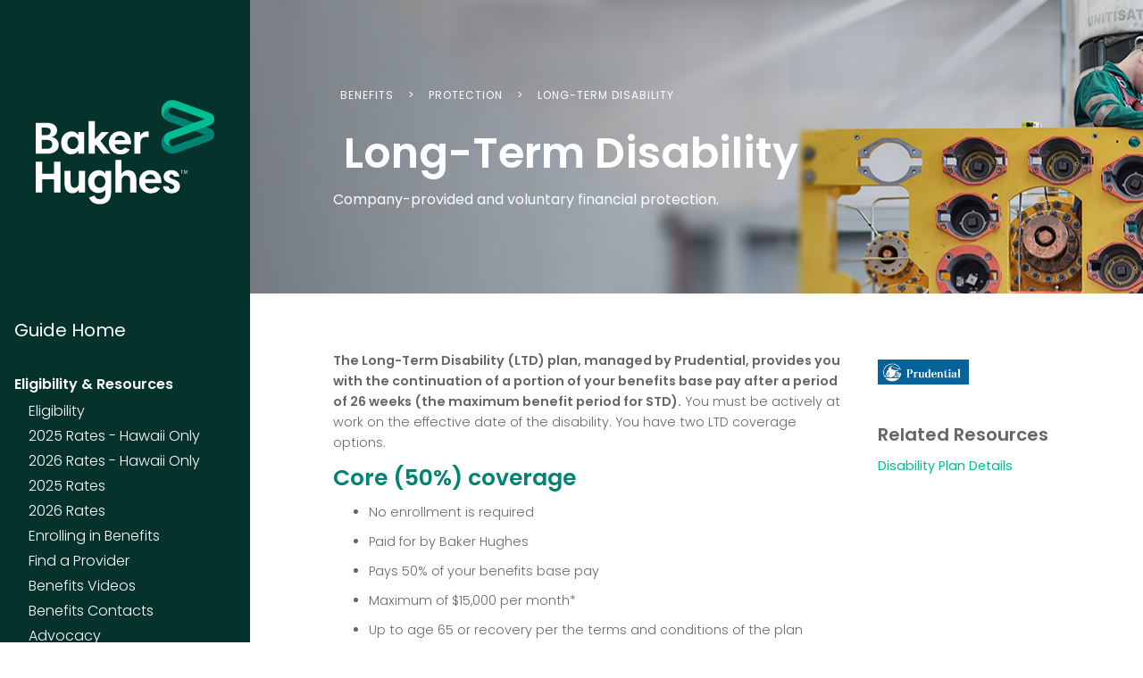

--- FILE ---
content_type: text/html; charset=utf-8
request_url: https://www.bakerhughesbenefits.com/benefits/long-term-disability
body_size: 5736
content:
<!DOCTYPE html><!-- Last Published: Thu Jan 22 2026 13:25:21 GMT+0000 (Coordinated Universal Time) --><html data-wf-domain="www.bakerhughesbenefits.com" data-wf-page="6513708630e5c0f1f7347393" data-wf-site="5b314a496d1ed741d638fb63" data-wf-collection="6513708630e5c0f1f7347411" data-wf-item-slug="long-term-disability"><head><meta charset="utf-8"/><title>Benefits Guide | Long-Term Disability | Baker Hughes Employee Benefits</title><meta content="Company-provided and voluntary financial protection." name="description"/><meta content="width=device-width, initial-scale=1" name="viewport"/><link href="https://cdn.prod.website-files.com/5b314a496d1ed741d638fb63/css/bak-bakerhughesbenefits-com.shared.bd5363e50.min.css" rel="stylesheet" type="text/css" integrity="sha384-vVNj5Q94Z6sNmxsyzLgXfBUaAwheZooYTlpC/l2rCnNIKlKop9OrZ00jzBmaypIs" crossorigin="anonymous"/><link href="https://fonts.googleapis.com" rel="preconnect"/><link href="https://fonts.gstatic.com" rel="preconnect" crossorigin="anonymous"/><script src="https://ajax.googleapis.com/ajax/libs/webfont/1.6.26/webfont.js" type="text/javascript"></script><script type="text/javascript">WebFont.load({  google: {    families: ["Inconsolata:400,700","Poppins:300,300italic,regular,italic,600,600italic"]  }});</script><script type="text/javascript">!function(o,c){var n=c.documentElement,t=" w-mod-";n.className+=t+"js",("ontouchstart"in o||o.DocumentTouch&&c instanceof DocumentTouch)&&(n.className+=t+"touch")}(window,document);</script><link href="https://cdn.prod.website-files.com/5b314a496d1ed741d638fb63/6435c396c0b3e678ff3a015f_baker-hughes-favicon.png" rel="shortcut icon" type="image/x-icon"/><link href="https://cdn.prod.website-files.com/5b314a496d1ed741d638fb63/6435c337ac58685319903df7_baker-hughes-webclip.png" rel="apple-touch-icon"/><script async="" src="https://www.googletagmanager.com/gtag/js?id=G-W5KV5KW4ZG"></script><script type="text/javascript">window.dataLayer = window.dataLayer || [];function gtag(){dataLayer.push(arguments);}gtag('js', new Date());gtag('config', 'G-W5KV5KW4ZG', {'anonymize_ip': false});</script><script type="text/javascript" src="https://cdn.jsdelivr.net/npm/js-cookie@3.0.1/dist/js.cookie.min.js"></script>
<script src="https://cdn.jsdelivr.net/gh/cohesivecc/webflow-ga-outbound@1.1.3/webflow.ga.outbound.js" type="text/javascript"></script>
<script src="https://cdn.jsdelivr.net/gh/cohesivecc/webflow-ga-embedly@1.2.0/webflow.ga.embedly.js" type="text/javascript"></script>
<script src="https://cdn.jsdelivr.net/gh/cohesivecc/webflow-events-slider@1.0.0/webflow.events.slider.js" type="text/javascript"></script>
<!-- <script type="text/javascript" src="https://d3ujfs5r87j2s7.cloudfront.net/javascripts/application.js"></script> -->
<script type="text/javascript" src="https://webflow-data.s3.us-west-2.amazonaws.com/bhgebenefits.com/javascripts/application.js?123"></script>

<script src="https://d3ujfs5r87j2s7.cloudfront.net/javascripts/handlebars-v4.0.11.js" type="text/javascript"></script>
<script src="https://www.eventbrite.com/static/widgets/eb_widgets.js"></script>

<link href="https://d3ujfs5r87j2s7.cloudfront.net/stylesheets/responsive-tables.css" rel="stylesheet" type="text/css"/>

<style>
@media all and (-ms-high-contrast:none)
 {
 *::-ms-backdrop, .ie-button { width: 300px } /* IE11 */
 }
</style>
<meta name="apple-mobile-web-app-capable" content="yes" />

<!-- F’in sweet Webflow Hacks -->
<style>
.hack20-sub-bullet {
  margin-left: 15px;
}

.hack20-sub-bullet-2 {
  margin-left: 30px;
}

@media (max-width: 767px) {
  .hack20-sub-bullet {
    margin-left: 10px;
  }

  .hack20-sub-bullet-2 {
	  margin-left: 20px;
  }
}
</style></head><body><aside class="guide-nav-container-exec"><div data-ix="open-guide-nav" class="menu-button"><div class="open icon">chevron_right</div><div data-ix="hide-on-load" class="close icon">chevron_left</div></div><div class="text-center pad-bottom-1"><a href="/" class="brand-guide-link-block w-inline-block"><h1 class="logo logo-reversed logo-stacked logo-200">Brand Name Here</h1></a></div><a href="/guide" class="guide-nav-link w-inline-block"><h5 class="text-white">Guide Home</h5></a><h6 class="guide-nav-link">Eligibility &amp; Resources</h6><a href="/guide/eligibility" class="guide-nav-link sublink">Eligibility</a><a href="https://d3ujfs5r87j2s7.cloudfront.net/pdfs/2025/BH-2025-Rates-Hawaii.pdf" target="_blank" class="guide-nav-link sublink">2025 Rates - Hawaii Only</a><a href="https://d3ujfs5r87j2s7.cloudfront.net/pdfs/2026/BH-2026-Rates-Hawaii.pdf" target="_blank" class="guide-nav-link sublink">2026 Rates - Hawaii Only</a><a href="https://d3ujfs5r87j2s7.cloudfront.net/pdfs/2025/BH-2025-Rates.pdf" target="_blank" class="guide-nav-link sublink">2025 Rates</a><a href="https://d3ujfs5r87j2s7.cloudfront.net/pdfs/2026/BH-2026-Rates.pdf" target="_blank" class="guide-nav-link sublink">2026 Rates</a><a href="/guide/enrolling" class="guide-nav-link sublink">Enrolling in Benefits</a><a href="/guide/find-a-provider" class="guide-nav-link sublink">Find a Provider</a><a href="/benefitsvideos" class="guide-nav-link sublink">Benefits Videos</a><a href="/guide/contacts" class="guide-nav-link sublink">Benefits Contacts</a><a href="/guide/resources/advocacy" class="guide-nav-link sublink">Advocacy</a><a href="/guide/qsc" class="guide-nav-link sublink">Qualified Status Changes</a><a href="/guide/legal-notices" class="guide-nav-link sublink">Legal Notices</a><div class="w-dyn-list"><div role="list" class="w-dyn-items"><div role="listitem" class="w-dyn-item"><a href="/benefits-categories/health" class="guide-nav-link w-inline-block"><h6 class="guide-nav-header">Health</h6></a></div></div></div><div class="w-dyn-list"><div role="list" class="w-dyn-items"><div role="listitem" class="w-dyn-item"><a href="/benefits/medical-plans" class="guide-nav-link sublink">Medical Plans</a></div><div role="listitem" class="w-dyn-item"><a href="/benefits/telemedicine" class="guide-nav-link sublink">Telemedicine - Virtual Visits</a></div><div role="listitem" class="w-dyn-item"><a href="/benefits/new-for-2024-medical-plan-hawaii-only" class="guide-nav-link sublink">Medical and Prescription Drug Plan - Hawaii Only</a></div><div role="listitem" class="w-dyn-item"><a href="/benefits/2nd-md" class="guide-nav-link sublink">2nd.MD</a></div><div role="listitem" class="w-dyn-item"><a href="/benefits/new-for-2022-surgical-management-specialists-sms" class="guide-nav-link sublink">Specialist Management Solutions (SMS)</a></div><div role="listitem" class="w-dyn-item"><a href="/benefits/new-for-2024-kindbody" class="guide-nav-link sublink">Kindbody Fertility and Family Building</a></div><div role="listitem" class="w-dyn-item"><a href="/benefits/hinge-health" class="guide-nav-link sublink">Hinge Health Virtual Physical Therapy</a></div><div role="listitem" class="w-dyn-item"><a href="/benefits/health-management" class="guide-nav-link sublink">Additional Health Resources</a></div><div role="listitem" class="w-dyn-item"><a href="/benefits/prescription-drugs" class="guide-nav-link sublink">Prescription Drugs</a></div><div role="listitem" class="w-dyn-item"><a href="/benefits/dental" class="guide-nav-link sublink">Dental</a></div><div role="listitem" class="w-dyn-item"><a href="/benefits/vision" class="guide-nav-link sublink">Vision</a></div><div role="listitem" class="w-dyn-item"><a href="/benefits/health-savings-account" class="guide-nav-link sublink">Health Savings Account</a></div><div role="listitem" class="w-dyn-item"><a href="/benefits/flexible-spending-accounts-fsas" class="guide-nav-link sublink">Health Care Flexible Spending Account (HCFSA)</a></div><div role="listitem" class="w-dyn-item"><a href="/benefits/dependent-care-flexible-spending-account-dcfsa" class="guide-nav-link sublink">Dependent Care Flexible Spending Account (DCFSA)</a></div></div></div><div class="w-dyn-list"><div role="list" class="w-dyn-items"><div role="listitem" class="w-dyn-item"><a href="/benefits-categories/future" class="guide-nav-link w-inline-block"><h6 class="guide-nav-header">Retirement</h6></a></div></div></div><div class="w-dyn-list"><div role="list" class="w-dyn-items"><div role="listitem" class="w-dyn-item"><a href="/benefits/the-bh-401-k-plan" class="guide-nav-link sublink">401(k) Plan</a></div><div role="listitem" class="w-dyn-item"><a href="/benefits/employee-stock-purchase-plan" class="guide-nav-link sublink">Employee Stock Purchase Program (ESPP)</a></div><div role="listitem" class="w-dyn-item"><a href="/benefits/retiree-medical-benefits" class="guide-nav-link sublink">Retiree Benefits</a></div></div></div><div class="w-dyn-list"><div role="list" class="w-dyn-items"><div role="listitem" class="w-dyn-item"><a href="/benefits-categories/life-protection" class="guide-nav-link w-inline-block"><h6 class="guide-nav-header">Protection</h6></a></div></div></div><div class="w-dyn-list"><div role="list" class="w-dyn-items"><div role="listitem" class="w-dyn-item"><a href="/benefits/basic-supplemental-life" class="guide-nav-link sublink">Basic &amp; Supplemental Life</a></div><div role="listitem" class="w-dyn-item"><a href="/benefits/accidental-death-and-dismemberment" class="guide-nav-link sublink">Basic and Voluntary AD&amp;D</a></div><div role="listitem" class="w-dyn-item"><a href="/benefits/business-travel-accident-insurance" class="guide-nav-link sublink">Business Travel Accident Insurance</a></div><div role="listitem" class="w-dyn-item"><a href="/benefits/short-term-disability" class="guide-nav-link sublink">Short-Term Disability </a></div><div role="listitem" class="w-dyn-item"><a href="/benefits/long-term-disability" aria-current="page" class="guide-nav-link sublink w--current">Long-Term Disability</a></div><div role="listitem" class="w-dyn-item"><a href="/benefits/critical-illness-insurance" class="guide-nav-link sublink">Critical Illness Insurance</a></div><div role="listitem" class="w-dyn-item"><a href="/benefits/accident-coverage" class="guide-nav-link sublink">Accident Protection Plan </a></div><div role="listitem" class="w-dyn-item"><a href="/benefits/new-for-2024-hospital-indemnity-protection-plan" class="guide-nav-link sublink">Hospital Indemnity Protection Plan</a></div><div role="listitem" class="w-dyn-item"><a href="/benefits/bright-horizons" class="guide-nav-link sublink">Bright Horizons</a></div><div role="listitem" class="w-dyn-item"><a href="/benefits/legal-plan" class="guide-nav-link sublink">Legal Plan </a></div><div role="listitem" class="w-dyn-item"><a href="/benefits/new-for-2024-pet-insurance" class="guide-nav-link sublink">Pet Insurance</a></div></div></div><div class="w-dyn-list"><div role="list" class="w-dyn-items"><div role="listitem" class="w-dyn-item"><a href="/benefits-categories/other-programs" class="guide-nav-link w-inline-block"><h6 class="guide-nav-header">Work / Life Programs</h6></a></div></div></div><div class="w-dyn-list"><div role="list" class="w-dyn-items"><div role="listitem" class="w-dyn-item"><a href="/benefits/time-away" class="guide-nav-link sublink">Time Away</a></div><div role="listitem" class="w-dyn-item"><a href="/benefits/leaves-of-absence" class="guide-nav-link sublink">Leaves of Absence</a></div><div role="listitem" class="w-dyn-item"><a href="/benefits/employee-assistance-program" class="guide-nav-link sublink">Emotional Wellbeing Solutions - EAP</a></div><div role="listitem" class="w-dyn-item"><a href="/benefits/fitness-reimbursement" class="guide-nav-link sublink">Fitness Reimbursement</a></div><div role="listitem" class="w-dyn-item"><a href="/benefits/employee-discounts" class="guide-nav-link sublink">Employee Discounts</a></div><div role="listitem" class="w-dyn-item"><a href="/benefits/adoption-assistance" class="guide-nav-link sublink">Adoption Assistance</a></div><div role="listitem" class="w-dyn-item"><a href="/benefits/volunteer-with-yourcause" class="guide-nav-link sublink">Volunteer with YourCause</a></div></div></div></aside><div class="guide-content-container"><header style="background-image:url(&quot;https://cdn.prod.website-files.com/5b314a496d1ed765bf38fb6d/5e0a2eeca0c9907703184cb6_guide-protection-header.jpg&quot;)" class="guide-header"><div class="w-row"><div class="w-col w-col-1"></div><div class="w-col w-col-10"><a href="/guide" class="guide-breadcrumb">Benefits</a><div class="guide-breadcrumb">&gt;</div><a href="/benefits-categories/life-protection" class="guide-breadcrumb">Protection</a><div class="guide-breadcrumb">&gt;</div><a href="/benefits/long-term-disability" aria-current="page" class="guide-breadcrumb w--current">Long-Term Disability</a><h1>Long-Term Disability</h1><div>Company-provided and voluntary financial protection.</div></div><div class="w-col w-col-1"></div></div></header><div class="pad-2"><div class="w-row"><div class="w-col w-col-1"></div><div class="w-col w-col-10"><div class="w-row"><div class="w-col w-col-9"><div class="pad-right-1"><div target="_blank" class="guide-body-rich-text w-richtext"><p><strong>The Long-Term Disability (LTD) plan, managed by Prudential, provides you with the continuation of a portion of your benefits base pay after a period of 26 weeks (the maximum benefit period for STD).</strong> You must be actively at work on the effective date of the disability. You have two LTD coverage options. </p><h4>Core (50%) coverage</h4><ul role="list"><li>No enrollment is required </li><li>Paid for by Baker Hughes </li><li>Pays 50% of your benefits base pay </li><li>Maximum of $15,000 per month*</li><li>Up to age 65 or recovery per the terms and conditions of the plan</li></ul><h4>Optional buy-up (60%) coverage</h4><ul role="list"><li>You must enroll</li><li>You pay for an additional 10% of coverage</li><li>Pays 60% of your benefits base pay </li><li>Maximum of $15,000 per month* combined with Core Coverage</li><li>Up to age 65 or recovery per the terms and conditions of the plan</li></ul><h4><strong>Benefits Base Pay </strong></h4><p>Benefits base pay means your base annual earnings, including any before-tax contributions you make through the benefits program. This <strong>does not</strong> include any overtime pay or bonuses. For certain benefit rate calculations, your benefits base pay is determined in either September, your date of hire or your transfer date, whichever is later. LTD will be paid at gross up rates for those eligible employees. LTD is paid monthly by Prudential.</p><h4>Pre-existing conditions</h4><p>LTD benefits may not be payable if a pre-existing condition exists. A pre-existing condition is a medical condition for which medical treatment or advice was rendered, prescribed or recommended within 12 months prior to your effective date of coverage. A condition will not be considered pre-existing if it causes a disability that begins after you’ve been covered under the LTD plan for a period of 12 months. </p><h4><strong>Medical benefit continuation</strong></h4><p>If you are under the age of 65 when your LTD claim was approved, you may continue certain Baker Hughes Medical coverage and Basic Life Insurance coverage for a maximum of 24 months from the date your LTD claim is approved. If you are approved for LTD at age 65 or after, you may continue Medical and Basic Life Insurance coverage until you are no longer receiving disability benefits under the LTD plan. You&#x27;ll have the option to convert your Life Insurance policy at termination.</p><p>You will be required to pay your share of the cost for your Medical plan coverage, which will be billed to you monthly by the Baker Hughes Benefits Center. Failure to pay your premiums will result in termination of coverage.</p><p><em>*Subject to a reduction by deductible sources of income or other disability earnings.</em><br/></p><h4>Disability benefits</h4><p>Click on the <a href="https://d3ujfs5r87j2s7.cloudfront.net/pdfs/2025/Disability-Plan.pdf" target="_blank">Plan Overview Chart</a> for more information about how your disability benefits coordinate.</p></div></div></div><div class="w-col w-col-3"><div class="coverage-levels-box w-condition-invisible"><h5 class="font-inspira text-white">Levels of Coverage</h5><div class="w-dyn-list"><div class="w-dyn-empty"><div>No items found.</div></div></div></div><div class="pad-bottom-1"><h5 class="font-inspira"></h5><div class="w-dyn-list"><div role="list" class="w-dyn-items"><div role="listitem" class="w-dyn-item"><img alt="Prudential" src="https://cdn.prod.website-files.com/5b314a496d1ed765bf38fb6d/5b86e19ef6f38b672e25e03d_prudential-logo.png" class="provider-logo"/></div></div></div></div><div class="w-dyn-list"><div role="list" class="w-dyn-items"><div role="listitem" class="w-dyn-item"><div class="w-richtext"><h5>Related Resources</h5><p><a href="https://d3ujfs5r87j2s7.cloudfront.net/pdfs/2026/Disability-Plan.pdf" target="_blank">Disability Plan Details</a></p><p>‍</p></div></div></div></div></div></div><div style="background-image:url(&quot;https://cdn.prod.website-files.com/5b314a496d1ed765bf38fb6d/5e0a2eeca0c9907703184cb6_guide-protection-header.jpg&quot;)" class="coverage-levels-box w-condition-invisible"><h4 class="text-center">Plan Overview Chart</h4><div class="w-dyn-list"><div class="w-dyn-empty"><div>No items found.</div></div></div></div></div><div class="w-col w-col-1"></div></div></div><div class="pad-bottom-2 w-condition-invisible"><div class="w-row"><div class="w-col w-col-1"></div><div class="w-col w-col-10"><h4 class="text-center">Related Benefits</h4><div class="w-dyn-list"><div class="w-dyn-empty"><div>No items found.</div></div></div></div><div class="w-col w-col-1"></div></div></div></div><script src="https://d3e54v103j8qbb.cloudfront.net/js/jquery-3.5.1.min.dc5e7f18c8.js?site=5b314a496d1ed741d638fb63" type="text/javascript" integrity="sha256-9/aliU8dGd2tb6OSsuzixeV4y/faTqgFtohetphbbj0=" crossorigin="anonymous"></script><script src="https://cdn.prod.website-files.com/5b314a496d1ed741d638fb63/js/bak-bakerhughesbenefits-com.schunk.36b8fb49256177c8.js" type="text/javascript" integrity="sha384-4abIlA5/v7XaW1HMXKBgnUuhnjBYJ/Z9C1OSg4OhmVw9O3QeHJ/qJqFBERCDPv7G" crossorigin="anonymous"></script><script src="https://cdn.prod.website-files.com/5b314a496d1ed741d638fb63/js/bak-bakerhughesbenefits-com.schunk.88fa93c7c70fd3f2.js" type="text/javascript" integrity="sha384-7W0MSp2KVvRSeVCnwUyhHusNvVP+bcImo9yGRr8+WfPGFLkogezBB6jQ+zaDw0Dk" crossorigin="anonymous"></script><script src="https://cdn.prod.website-files.com/5b314a496d1ed741d638fb63/js/bak-bakerhughesbenefits-com.39f2490a.79a1e76e19982873.js" type="text/javascript" integrity="sha384-IHcwU2sb8ot1H5lQ8RqxX9n4c7Eg8M7jw4VajRm9+RWLmfh2Vi00ZsqTJvV4XP7g" crossorigin="anonymous"></script><!-- F’in sweet Webflow Hacks -->
<script>
// when the DOM is ready
$(document).ready(function() {
  // get the li items
  const listItems = $('li');
  // for each li item
  listItems.each(function(index, item){
    // check for '~' character
    // it's recommended to start with the deepest level of sub bullet
    // to ensure only the relevant classes are applied
    
    // if the li item text starts with '~~'
    if($(item).text().startsWith('~~')){
      // run indentText() function
      indentText(this, 'hack20-sub-bullet-2');
    }	// else if the li item starts with '~'
    else if($(item).text().startsWith('~')){
      // run indentText() function
      indentText(this, 'hack20-sub-bullet');
    }	
  });
 
  // indentText function
  function indentText(li, className){
    // add relevant className to li item
    // if the li item text starts with '~~' add the sub-bullet-2 class
    // else if the li item starts with '~' add the sub-bullet class
    $(li).addClass(className);
    // remove the '~' from the li items
    // the regex /~+/g 
    // matches any one or more ~ characters
    const reformatedText = $(li).html().replace(/~+/g,'');
    // replace the li item's html text that has ~ tags
    // with the new text that removed the ~ character(s)
    $(li).html(reformatedText);
  }
});
</script>
</body></html>

--- FILE ---
content_type: text/css
request_url: https://cdn.prod.website-files.com/5b314a496d1ed741d638fb63/css/bak-bakerhughesbenefits-com.shared.bd5363e50.min.css
body_size: 49588
content:
html{-webkit-text-size-adjust:100%;-ms-text-size-adjust:100%;font-family:sans-serif}body{margin:0}article,aside,details,figcaption,figure,footer,header,hgroup,main,menu,nav,section,summary{display:block}audio,canvas,progress,video{vertical-align:baseline;display:inline-block}audio:not([controls]){height:0;display:none}[hidden],template{display:none}a{background-color:#0000}a:active,a:hover{outline:0}abbr[title]{border-bottom:1px dotted}b,strong{font-weight:700}dfn{font-style:italic}h1{margin:.67em 0;font-size:2em}mark{color:#000;background:#ff0}small{font-size:80%}sub,sup{vertical-align:baseline;font-size:75%;line-height:0;position:relative}sup{top:-.5em}sub{bottom:-.25em}img{border:0}svg:not(:root){overflow:hidden}hr{box-sizing:content-box;height:0}pre{overflow:auto}code,kbd,pre,samp{font-family:monospace;font-size:1em}button,input,optgroup,select,textarea{color:inherit;font:inherit;margin:0}button{overflow:visible}button,select{text-transform:none}button,html input[type=button],input[type=reset]{-webkit-appearance:button;cursor:pointer}button[disabled],html input[disabled]{cursor:default}button::-moz-focus-inner,input::-moz-focus-inner{border:0;padding:0}input{line-height:normal}input[type=checkbox],input[type=radio]{box-sizing:border-box;padding:0}input[type=number]::-webkit-inner-spin-button,input[type=number]::-webkit-outer-spin-button{height:auto}input[type=search]{-webkit-appearance:none}input[type=search]::-webkit-search-cancel-button,input[type=search]::-webkit-search-decoration{-webkit-appearance:none}legend{border:0;padding:0}textarea{overflow:auto}optgroup{font-weight:700}table{border-collapse:collapse;border-spacing:0}td,th{padding:0}@font-face{font-family:webflow-icons;src:url([data-uri])format("truetype");font-weight:400;font-style:normal}[class^=w-icon-],[class*=\ w-icon-]{speak:none;font-variant:normal;text-transform:none;-webkit-font-smoothing:antialiased;-moz-osx-font-smoothing:grayscale;font-style:normal;font-weight:400;line-height:1;font-family:webflow-icons!important}.w-icon-slider-right:before{content:""}.w-icon-slider-left:before{content:""}.w-icon-nav-menu:before{content:""}.w-icon-arrow-down:before,.w-icon-dropdown-toggle:before{content:""}.w-icon-file-upload-remove:before{content:""}.w-icon-file-upload-icon:before{content:""}*{box-sizing:border-box}html{height:100%}body{color:#333;background-color:#fff;min-height:100%;margin:0;font-family:Arial,sans-serif;font-size:14px;line-height:20px}img{vertical-align:middle;max-width:100%;display:inline-block}html.w-mod-touch *{background-attachment:scroll!important}.w-block{display:block}.w-inline-block{max-width:100%;display:inline-block}.w-clearfix:before,.w-clearfix:after{content:" ";grid-area:1/1/2/2;display:table}.w-clearfix:after{clear:both}.w-hidden{display:none}.w-button{color:#fff;line-height:inherit;cursor:pointer;background-color:#3898ec;border:0;border-radius:0;padding:9px 15px;text-decoration:none;display:inline-block}input.w-button{-webkit-appearance:button}html[data-w-dynpage] [data-w-cloak]{color:#0000!important}.w-code-block{margin:unset}pre.w-code-block code{all:inherit}.w-optimization{display:contents}.w-webflow-badge,.w-webflow-badge>img{box-sizing:unset;width:unset;height:unset;max-height:unset;max-width:unset;min-height:unset;min-width:unset;margin:unset;padding:unset;float:unset;clear:unset;border:unset;border-radius:unset;background:unset;background-image:unset;background-position:unset;background-size:unset;background-repeat:unset;background-origin:unset;background-clip:unset;background-attachment:unset;background-color:unset;box-shadow:unset;transform:unset;direction:unset;font-family:unset;font-weight:unset;color:unset;font-size:unset;line-height:unset;font-style:unset;font-variant:unset;text-align:unset;letter-spacing:unset;-webkit-text-decoration:unset;text-decoration:unset;text-indent:unset;text-transform:unset;list-style-type:unset;text-shadow:unset;vertical-align:unset;cursor:unset;white-space:unset;word-break:unset;word-spacing:unset;word-wrap:unset;transition:unset}.w-webflow-badge{white-space:nowrap;cursor:pointer;box-shadow:0 0 0 1px #0000001a,0 1px 3px #0000001a;visibility:visible!important;opacity:1!important;z-index:2147483647!important;color:#aaadb0!important;overflow:unset!important;background-color:#fff!important;border-radius:3px!important;width:auto!important;height:auto!important;margin:0!important;padding:6px!important;font-size:12px!important;line-height:14px!important;text-decoration:none!important;display:inline-block!important;position:fixed!important;inset:auto 12px 12px auto!important;transform:none!important}.w-webflow-badge>img{position:unset;visibility:unset!important;opacity:1!important;vertical-align:middle!important;display:inline-block!important}h1,h2,h3,h4,h5,h6{margin-bottom:10px;font-weight:700}h1{margin-top:20px;font-size:38px;line-height:44px}h2{margin-top:20px;font-size:32px;line-height:36px}h3{margin-top:20px;font-size:24px;line-height:30px}h4{margin-top:10px;font-size:18px;line-height:24px}h5{margin-top:10px;font-size:14px;line-height:20px}h6{margin-top:10px;font-size:12px;line-height:18px}p{margin-top:0;margin-bottom:10px}blockquote{border-left:5px solid #e2e2e2;margin:0 0 10px;padding:10px 20px;font-size:18px;line-height:22px}figure{margin:0 0 10px}ul,ol{margin-top:0;margin-bottom:10px;padding-left:40px}.w-list-unstyled{padding-left:0;list-style:none}.w-embed:before,.w-embed:after{content:" ";grid-area:1/1/2/2;display:table}.w-embed:after{clear:both}.w-video{width:100%;padding:0;position:relative}.w-video iframe,.w-video object,.w-video embed{border:none;width:100%;height:100%;position:absolute;top:0;left:0}fieldset{border:0;margin:0;padding:0}button,[type=button],[type=reset]{cursor:pointer;-webkit-appearance:button;border:0}.w-form{margin:0 0 15px}.w-form-done{text-align:center;background-color:#ddd;padding:20px;display:none}.w-form-fail{background-color:#ffdede;margin-top:10px;padding:10px;display:none}label{margin-bottom:5px;font-weight:700;display:block}.w-input,.w-select{color:#333;vertical-align:middle;background-color:#fff;border:1px solid #ccc;width:100%;height:38px;margin-bottom:10px;padding:8px 12px;font-size:14px;line-height:1.42857;display:block}.w-input::placeholder,.w-select::placeholder{color:#999}.w-input:focus,.w-select:focus{border-color:#3898ec;outline:0}.w-input[disabled],.w-select[disabled],.w-input[readonly],.w-select[readonly],fieldset[disabled] .w-input,fieldset[disabled] .w-select{cursor:not-allowed}.w-input[disabled]:not(.w-input-disabled),.w-select[disabled]:not(.w-input-disabled),.w-input[readonly],.w-select[readonly],fieldset[disabled]:not(.w-input-disabled) .w-input,fieldset[disabled]:not(.w-input-disabled) .w-select{background-color:#eee}textarea.w-input,textarea.w-select{height:auto}.w-select{background-color:#f3f3f3}.w-select[multiple]{height:auto}.w-form-label{cursor:pointer;margin-bottom:0;font-weight:400;display:inline-block}.w-radio{margin-bottom:5px;padding-left:20px;display:block}.w-radio:before,.w-radio:after{content:" ";grid-area:1/1/2/2;display:table}.w-radio:after{clear:both}.w-radio-input{float:left;margin:3px 0 0 -20px;line-height:normal}.w-file-upload{margin-bottom:10px;display:block}.w-file-upload-input{opacity:0;z-index:-100;width:.1px;height:.1px;position:absolute;overflow:hidden}.w-file-upload-default,.w-file-upload-uploading,.w-file-upload-success{color:#333;display:inline-block}.w-file-upload-error{margin-top:10px;display:block}.w-file-upload-default.w-hidden,.w-file-upload-uploading.w-hidden,.w-file-upload-error.w-hidden,.w-file-upload-success.w-hidden{display:none}.w-file-upload-uploading-btn{cursor:pointer;background-color:#fafafa;border:1px solid #ccc;margin:0;padding:8px 12px;font-size:14px;font-weight:400;display:flex}.w-file-upload-file{background-color:#fafafa;border:1px solid #ccc;flex-grow:1;justify-content:space-between;margin:0;padding:8px 9px 8px 11px;display:flex}.w-file-upload-file-name{font-size:14px;font-weight:400;display:block}.w-file-remove-link{cursor:pointer;width:auto;height:auto;margin-top:3px;margin-left:10px;padding:3px;display:block}.w-icon-file-upload-remove{margin:auto;font-size:10px}.w-file-upload-error-msg{color:#ea384c;padding:2px 0;display:inline-block}.w-file-upload-info{padding:0 12px;line-height:38px;display:inline-block}.w-file-upload-label{cursor:pointer;background-color:#fafafa;border:1px solid #ccc;margin:0;padding:8px 12px;font-size:14px;font-weight:400;display:inline-block}.w-icon-file-upload-icon,.w-icon-file-upload-uploading{width:20px;margin-right:8px;display:inline-block}.w-icon-file-upload-uploading{height:20px}.w-container{max-width:940px;margin-left:auto;margin-right:auto}.w-container:before,.w-container:after{content:" ";grid-area:1/1/2/2;display:table}.w-container:after{clear:both}.w-container .w-row{margin-left:-10px;margin-right:-10px}.w-row:before,.w-row:after{content:" ";grid-area:1/1/2/2;display:table}.w-row:after{clear:both}.w-row .w-row{margin-left:0;margin-right:0}.w-col{float:left;width:100%;min-height:1px;padding-left:10px;padding-right:10px;position:relative}.w-col .w-col{padding-left:0;padding-right:0}.w-col-1{width:8.33333%}.w-col-2{width:16.6667%}.w-col-3{width:25%}.w-col-4{width:33.3333%}.w-col-5{width:41.6667%}.w-col-6{width:50%}.w-col-7{width:58.3333%}.w-col-8{width:66.6667%}.w-col-9{width:75%}.w-col-10{width:83.3333%}.w-col-11{width:91.6667%}.w-col-12{width:100%}.w-hidden-main{display:none!important}@media screen and (max-width:991px){.w-container{max-width:728px}.w-hidden-main{display:inherit!important}.w-hidden-medium{display:none!important}.w-col-medium-1{width:8.33333%}.w-col-medium-2{width:16.6667%}.w-col-medium-3{width:25%}.w-col-medium-4{width:33.3333%}.w-col-medium-5{width:41.6667%}.w-col-medium-6{width:50%}.w-col-medium-7{width:58.3333%}.w-col-medium-8{width:66.6667%}.w-col-medium-9{width:75%}.w-col-medium-10{width:83.3333%}.w-col-medium-11{width:91.6667%}.w-col-medium-12{width:100%}.w-col-stack{width:100%;left:auto;right:auto}}@media screen and (max-width:767px){.w-hidden-main,.w-hidden-medium{display:inherit!important}.w-hidden-small{display:none!important}.w-row,.w-container .w-row{margin-left:0;margin-right:0}.w-col{width:100%;left:auto;right:auto}.w-col-small-1{width:8.33333%}.w-col-small-2{width:16.6667%}.w-col-small-3{width:25%}.w-col-small-4{width:33.3333%}.w-col-small-5{width:41.6667%}.w-col-small-6{width:50%}.w-col-small-7{width:58.3333%}.w-col-small-8{width:66.6667%}.w-col-small-9{width:75%}.w-col-small-10{width:83.3333%}.w-col-small-11{width:91.6667%}.w-col-small-12{width:100%}}@media screen and (max-width:479px){.w-container{max-width:none}.w-hidden-main,.w-hidden-medium,.w-hidden-small{display:inherit!important}.w-hidden-tiny{display:none!important}.w-col{width:100%}.w-col-tiny-1{width:8.33333%}.w-col-tiny-2{width:16.6667%}.w-col-tiny-3{width:25%}.w-col-tiny-4{width:33.3333%}.w-col-tiny-5{width:41.6667%}.w-col-tiny-6{width:50%}.w-col-tiny-7{width:58.3333%}.w-col-tiny-8{width:66.6667%}.w-col-tiny-9{width:75%}.w-col-tiny-10{width:83.3333%}.w-col-tiny-11{width:91.6667%}.w-col-tiny-12{width:100%}}.w-widget{position:relative}.w-widget-map{width:100%;height:400px}.w-widget-map label{width:auto;display:inline}.w-widget-map img{max-width:inherit}.w-widget-map .gm-style-iw{text-align:center}.w-widget-map .gm-style-iw>button{display:none!important}.w-widget-twitter{overflow:hidden}.w-widget-twitter-count-shim{vertical-align:top;text-align:center;background:#fff;border:1px solid #758696;border-radius:3px;width:28px;height:20px;display:inline-block;position:relative}.w-widget-twitter-count-shim *{pointer-events:none;-webkit-user-select:none;user-select:none}.w-widget-twitter-count-shim .w-widget-twitter-count-inner{text-align:center;color:#999;font-family:serif;font-size:15px;line-height:12px;position:relative}.w-widget-twitter-count-shim .w-widget-twitter-count-clear{display:block;position:relative}.w-widget-twitter-count-shim.w--large{width:36px;height:28px}.w-widget-twitter-count-shim.w--large .w-widget-twitter-count-inner{font-size:18px;line-height:18px}.w-widget-twitter-count-shim:not(.w--vertical){margin-left:5px;margin-right:8px}.w-widget-twitter-count-shim:not(.w--vertical).w--large{margin-left:6px}.w-widget-twitter-count-shim:not(.w--vertical):before,.w-widget-twitter-count-shim:not(.w--vertical):after{content:" ";pointer-events:none;border:solid #0000;width:0;height:0;position:absolute;top:50%;left:0}.w-widget-twitter-count-shim:not(.w--vertical):before{border-width:4px;border-color:#75869600 #5d6c7b #75869600 #75869600;margin-top:-4px;margin-left:-9px}.w-widget-twitter-count-shim:not(.w--vertical).w--large:before{border-width:5px;margin-top:-5px;margin-left:-10px}.w-widget-twitter-count-shim:not(.w--vertical):after{border-width:4px;border-color:#fff0 #fff #fff0 #fff0;margin-top:-4px;margin-left:-8px}.w-widget-twitter-count-shim:not(.w--vertical).w--large:after{border-width:5px;margin-top:-5px;margin-left:-9px}.w-widget-twitter-count-shim.w--vertical{width:61px;height:33px;margin-bottom:8px}.w-widget-twitter-count-shim.w--vertical:before,.w-widget-twitter-count-shim.w--vertical:after{content:" ";pointer-events:none;border:solid #0000;width:0;height:0;position:absolute;top:100%;left:50%}.w-widget-twitter-count-shim.w--vertical:before{border-width:5px;border-color:#5d6c7b #75869600 #75869600;margin-left:-5px}.w-widget-twitter-count-shim.w--vertical:after{border-width:4px;border-color:#fff #fff0 #fff0;margin-left:-4px}.w-widget-twitter-count-shim.w--vertical .w-widget-twitter-count-inner{font-size:18px;line-height:22px}.w-widget-twitter-count-shim.w--vertical.w--large{width:76px}.w-background-video{color:#fff;height:500px;position:relative;overflow:hidden}.w-background-video>video{object-fit:cover;z-index:-100;background-position:50%;background-size:cover;width:100%;height:100%;margin:auto;position:absolute;inset:-100%}.w-background-video>video::-webkit-media-controls-start-playback-button{-webkit-appearance:none;display:none!important}.w-background-video--control{background-color:#0000;padding:0;position:absolute;bottom:1em;right:1em}.w-background-video--control>[hidden]{display:none!important}.w-slider{text-align:center;clear:both;-webkit-tap-highlight-color:#0000;tap-highlight-color:#0000;background:#ddd;height:300px;position:relative}.w-slider-mask{z-index:1;white-space:nowrap;height:100%;display:block;position:relative;left:0;right:0;overflow:hidden}.w-slide{vertical-align:top;white-space:normal;text-align:left;width:100%;height:100%;display:inline-block;position:relative}.w-slider-nav{z-index:2;text-align:center;-webkit-tap-highlight-color:#0000;tap-highlight-color:#0000;height:40px;margin:auto;padding-top:10px;position:absolute;inset:auto 0 0}.w-slider-nav.w-round>div{border-radius:100%}.w-slider-nav.w-num>div{font-size:inherit;line-height:inherit;width:auto;height:auto;padding:.2em .5em}.w-slider-nav.w-shadow>div{box-shadow:0 0 3px #3336}.w-slider-nav-invert{color:#fff}.w-slider-nav-invert>div{background-color:#2226}.w-slider-nav-invert>div.w-active{background-color:#222}.w-slider-dot{cursor:pointer;background-color:#fff6;width:1em;height:1em;margin:0 3px .5em;transition:background-color .1s,color .1s;display:inline-block;position:relative}.w-slider-dot.w-active{background-color:#fff}.w-slider-dot:focus{outline:none;box-shadow:0 0 0 2px #fff}.w-slider-dot:focus.w-active{box-shadow:none}.w-slider-arrow-left,.w-slider-arrow-right{cursor:pointer;color:#fff;-webkit-tap-highlight-color:#0000;tap-highlight-color:#0000;-webkit-user-select:none;user-select:none;width:80px;margin:auto;font-size:40px;position:absolute;inset:0;overflow:hidden}.w-slider-arrow-left [class^=w-icon-],.w-slider-arrow-right [class^=w-icon-],.w-slider-arrow-left [class*=\ w-icon-],.w-slider-arrow-right [class*=\ w-icon-]{position:absolute}.w-slider-arrow-left:focus,.w-slider-arrow-right:focus{outline:0}.w-slider-arrow-left{z-index:3;right:auto}.w-slider-arrow-right{z-index:4;left:auto}.w-icon-slider-left,.w-icon-slider-right{width:1em;height:1em;margin:auto;inset:0}.w-slider-aria-label{clip:rect(0 0 0 0);border:0;width:1px;height:1px;margin:-1px;padding:0;position:absolute;overflow:hidden}.w-slider-force-show{display:block!important}.w-dropdown{text-align:left;z-index:900;margin-left:auto;margin-right:auto;display:inline-block;position:relative}.w-dropdown-btn,.w-dropdown-toggle,.w-dropdown-link{vertical-align:top;color:#222;text-align:left;white-space:nowrap;margin-left:auto;margin-right:auto;padding:20px;text-decoration:none;position:relative}.w-dropdown-toggle{-webkit-user-select:none;user-select:none;cursor:pointer;padding-right:40px;display:inline-block}.w-dropdown-toggle:focus{outline:0}.w-icon-dropdown-toggle{width:1em;height:1em;margin:auto 20px auto auto;position:absolute;top:0;bottom:0;right:0}.w-dropdown-list{background:#ddd;min-width:100%;display:none;position:absolute}.w-dropdown-list.w--open{display:block}.w-dropdown-link{color:#222;padding:10px 20px;display:block}.w-dropdown-link.w--current{color:#0082f3}.w-dropdown-link:focus{outline:0}@media screen and (max-width:767px){.w-nav-brand{padding-left:10px}}.w-lightbox-backdrop{cursor:auto;letter-spacing:normal;text-indent:0;text-shadow:none;text-transform:none;visibility:visible;white-space:normal;word-break:normal;word-spacing:normal;word-wrap:normal;color:#fff;text-align:center;z-index:2000;opacity:0;-webkit-user-select:none;-moz-user-select:none;-webkit-tap-highlight-color:transparent;background:#000000e6;outline:0;font-family:Helvetica Neue,Helvetica,Ubuntu,Segoe UI,Verdana,sans-serif;font-size:17px;font-style:normal;font-weight:300;line-height:1.2;list-style:disc;position:fixed;inset:0;-webkit-transform:translate(0)}.w-lightbox-backdrop,.w-lightbox-container{-webkit-overflow-scrolling:touch;height:100%;overflow:auto}.w-lightbox-content{height:100vh;position:relative;overflow:hidden}.w-lightbox-view{opacity:0;width:100vw;height:100vh;position:absolute}.w-lightbox-view:before{content:"";height:100vh}.w-lightbox-group,.w-lightbox-group .w-lightbox-view,.w-lightbox-group .w-lightbox-view:before{height:86vh}.w-lightbox-frame,.w-lightbox-view:before{vertical-align:middle;display:inline-block}.w-lightbox-figure{margin:0;position:relative}.w-lightbox-group .w-lightbox-figure{cursor:pointer}.w-lightbox-img{width:auto;max-width:none;height:auto}.w-lightbox-image{float:none;max-width:100vw;max-height:100vh;display:block}.w-lightbox-group .w-lightbox-image{max-height:86vh}.w-lightbox-caption{text-align:left;text-overflow:ellipsis;white-space:nowrap;background:#0006;padding:.5em 1em;position:absolute;bottom:0;left:0;right:0;overflow:hidden}.w-lightbox-embed{width:100%;height:100%;position:absolute;inset:0}.w-lightbox-control{cursor:pointer;background-position:50%;background-repeat:no-repeat;background-size:24px;width:4em;transition:all .3s;position:absolute;top:0}.w-lightbox-left{background-image:url([data-uri]);display:none;bottom:0;left:0}.w-lightbox-right{background-image:url([data-uri]);display:none;bottom:0;right:0}.w-lightbox-close{background-image:url([data-uri]);background-size:18px;height:2.6em;right:0}.w-lightbox-strip{white-space:nowrap;padding:0 1vh;line-height:0;position:absolute;bottom:0;left:0;right:0;overflow:auto hidden}.w-lightbox-item{box-sizing:content-box;cursor:pointer;width:10vh;padding:2vh 1vh;display:inline-block;-webkit-transform:translate(0,0)}.w-lightbox-active{opacity:.3}.w-lightbox-thumbnail{background:#222;height:10vh;position:relative;overflow:hidden}.w-lightbox-thumbnail-image{position:absolute;top:0;left:0}.w-lightbox-thumbnail .w-lightbox-tall{width:100%;top:50%;transform:translateY(-50%)}.w-lightbox-thumbnail .w-lightbox-wide{height:100%;left:50%;transform:translate(-50%)}.w-lightbox-spinner{box-sizing:border-box;border:5px solid #0006;border-radius:50%;width:40px;height:40px;margin-top:-20px;margin-left:-20px;animation:.8s linear infinite spin;position:absolute;top:50%;left:50%}.w-lightbox-spinner:after{content:"";border:3px solid #0000;border-bottom-color:#fff;border-radius:50%;position:absolute;inset:-4px}.w-lightbox-hide{display:none}.w-lightbox-noscroll{overflow:hidden}@media (min-width:768px){.w-lightbox-content{height:96vh;margin-top:2vh}.w-lightbox-view,.w-lightbox-view:before{height:96vh}.w-lightbox-group,.w-lightbox-group .w-lightbox-view,.w-lightbox-group .w-lightbox-view:before{height:84vh}.w-lightbox-image{max-width:96vw;max-height:96vh}.w-lightbox-group .w-lightbox-image{max-width:82.3vw;max-height:84vh}.w-lightbox-left,.w-lightbox-right{opacity:.5;display:block}.w-lightbox-close{opacity:.8}.w-lightbox-control:hover{opacity:1}}.w-lightbox-inactive,.w-lightbox-inactive:hover{opacity:0}.w-richtext:before,.w-richtext:after{content:" ";grid-area:1/1/2/2;display:table}.w-richtext:after{clear:both}.w-richtext[contenteditable=true]:before,.w-richtext[contenteditable=true]:after{white-space:initial}.w-richtext ol,.w-richtext ul{overflow:hidden}.w-richtext .w-richtext-figure-selected.w-richtext-figure-type-video div:after,.w-richtext .w-richtext-figure-selected[data-rt-type=video] div:after,.w-richtext .w-richtext-figure-selected.w-richtext-figure-type-image div,.w-richtext .w-richtext-figure-selected[data-rt-type=image] div{outline:2px solid #2895f7}.w-richtext figure.w-richtext-figure-type-video>div:after,.w-richtext figure[data-rt-type=video]>div:after{content:"";display:none;position:absolute;inset:0}.w-richtext figure{max-width:60%;position:relative}.w-richtext figure>div:before{cursor:default!important}.w-richtext figure img{width:100%}.w-richtext figure figcaption.w-richtext-figcaption-placeholder{opacity:.6}.w-richtext figure div{color:#0000;font-size:0}.w-richtext figure.w-richtext-figure-type-image,.w-richtext figure[data-rt-type=image]{display:table}.w-richtext figure.w-richtext-figure-type-image>div,.w-richtext figure[data-rt-type=image]>div{display:inline-block}.w-richtext figure.w-richtext-figure-type-image>figcaption,.w-richtext figure[data-rt-type=image]>figcaption{caption-side:bottom;display:table-caption}.w-richtext figure.w-richtext-figure-type-video,.w-richtext figure[data-rt-type=video]{width:60%;height:0}.w-richtext figure.w-richtext-figure-type-video iframe,.w-richtext figure[data-rt-type=video] iframe{width:100%;height:100%;position:absolute;top:0;left:0}.w-richtext figure.w-richtext-figure-type-video>div,.w-richtext figure[data-rt-type=video]>div{width:100%}.w-richtext figure.w-richtext-align-center{clear:both;margin-left:auto;margin-right:auto}.w-richtext figure.w-richtext-align-center.w-richtext-figure-type-image>div,.w-richtext figure.w-richtext-align-center[data-rt-type=image]>div{max-width:100%}.w-richtext figure.w-richtext-align-normal{clear:both}.w-richtext figure.w-richtext-align-fullwidth{text-align:center;clear:both;width:100%;max-width:100%;margin-left:auto;margin-right:auto;display:block}.w-richtext figure.w-richtext-align-fullwidth>div{padding-bottom:inherit;display:inline-block}.w-richtext figure.w-richtext-align-fullwidth>figcaption{display:block}.w-richtext figure.w-richtext-align-floatleft{float:left;clear:none;margin-right:15px}.w-richtext figure.w-richtext-align-floatright{float:right;clear:none;margin-left:15px}.w-nav{z-index:1000;background:#ddd;position:relative}.w-nav:before,.w-nav:after{content:" ";grid-area:1/1/2/2;display:table}.w-nav:after{clear:both}.w-nav-brand{float:left;color:#333;text-decoration:none;position:relative}.w-nav-link{vertical-align:top;color:#222;text-align:left;margin-left:auto;margin-right:auto;padding:20px;text-decoration:none;display:inline-block;position:relative}.w-nav-link.w--current{color:#0082f3}.w-nav-menu{float:right;position:relative}[data-nav-menu-open]{text-align:center;background:#c8c8c8;min-width:200px;position:absolute;top:100%;left:0;right:0;overflow:visible;display:block!important}.w--nav-link-open{display:block;position:relative}.w-nav-overlay{width:100%;display:none;position:absolute;top:100%;left:0;right:0;overflow:hidden}.w-nav-overlay [data-nav-menu-open]{top:0}.w-nav[data-animation=over-left] .w-nav-overlay{width:auto}.w-nav[data-animation=over-left] .w-nav-overlay,.w-nav[data-animation=over-left] [data-nav-menu-open]{z-index:1;top:0;right:auto}.w-nav[data-animation=over-right] .w-nav-overlay{width:auto}.w-nav[data-animation=over-right] .w-nav-overlay,.w-nav[data-animation=over-right] [data-nav-menu-open]{z-index:1;top:0;left:auto}.w-nav-button{float:right;cursor:pointer;-webkit-tap-highlight-color:#0000;tap-highlight-color:#0000;-webkit-user-select:none;user-select:none;padding:18px;font-size:24px;display:none;position:relative}.w-nav-button:focus{outline:0}.w-nav-button.w--open{color:#fff;background-color:#c8c8c8}.w-nav[data-collapse=all] .w-nav-menu{display:none}.w-nav[data-collapse=all] .w-nav-button,.w--nav-dropdown-open,.w--nav-dropdown-toggle-open{display:block}.w--nav-dropdown-list-open{position:static}@media screen and (max-width:991px){.w-nav[data-collapse=medium] .w-nav-menu{display:none}.w-nav[data-collapse=medium] .w-nav-button{display:block}}@media screen and (max-width:767px){.w-nav[data-collapse=small] .w-nav-menu{display:none}.w-nav[data-collapse=small] .w-nav-button{display:block}.w-nav-brand{padding-left:10px}}@media screen and (max-width:479px){.w-nav[data-collapse=tiny] .w-nav-menu{display:none}.w-nav[data-collapse=tiny] .w-nav-button{display:block}}.w-tabs{position:relative}.w-tabs:before,.w-tabs:after{content:" ";grid-area:1/1/2/2;display:table}.w-tabs:after{clear:both}.w-tab-menu{position:relative}.w-tab-link{vertical-align:top;text-align:left;cursor:pointer;color:#222;background-color:#ddd;padding:9px 30px;text-decoration:none;display:inline-block;position:relative}.w-tab-link.w--current{background-color:#c8c8c8}.w-tab-link:focus{outline:0}.w-tab-content{display:block;position:relative;overflow:hidden}.w-tab-pane{display:none;position:relative}.w--tab-active{display:block}@media screen and (max-width:479px){.w-tab-link{display:block}}.w-ix-emptyfix:after{content:""}@keyframes spin{0%{transform:rotate(0)}to{transform:rotate(360deg)}}.w-dyn-empty{background-color:#ddd;padding:10px}.w-dyn-hide,.w-dyn-bind-empty,.w-condition-invisible{display:none!important}.wf-layout-layout{display:grid}@font-face{font-family:Geinspira;src:url(https://cdn.prod.website-files.com/5b314a496d1ed741d638fb63/5b326b391a8bf5add3eff548_GEInspira.eot)format("embedded-opentype"),url(https://cdn.prod.website-files.com/5b314a496d1ed741d638fb63/5b326b38e7336f050c31d34d_GEInspira.woff)format("woff"),url(https://cdn.prod.website-files.com/5b314a496d1ed741d638fb63/5b326b39ecd43f5ac3ff357a_GEInspira.ttf)format("truetype");font-weight:400;font-style:normal;font-display:auto}@font-face{font-family:Geinspira;src:url(https://cdn.prod.website-files.com/5b314a496d1ed741d638fb63/5b32875af539d216ae7b9e01_GEInspiraSans-Bold.eot)format("embedded-opentype"),url(https://cdn.prod.website-files.com/5b314a496d1ed741d638fb63/5b32875aecd43ff6d7ff64e7_GEInspiraSans-Bold.woff)format("woff"),url(https://cdn.prod.website-files.com/5b314a496d1ed741d638fb63/5b32875a1a8bf50c8bf01297_GEInspiraSans-Bold.ttf)format("truetype");font-weight:700;font-style:normal;font-display:auto}@font-face{font-family:Icomoon;src:url(https://cdn.prod.website-files.com/5b314a496d1ed741d638fb63/5e0a4a52a0c990bf15196a2f_icomoon.eot)format("embedded-opentype"),url(https://cdn.prod.website-files.com/5b314a496d1ed741d638fb63/5e0a4a5276f1c6bd95bcfa0c_icomoon.woff)format("woff"),url(https://cdn.prod.website-files.com/5b314a496d1ed741d638fb63/5e0a4a5276f1c64179bcfa0b_icomoon.ttf)format("truetype"),url(https://cdn.prod.website-files.com/5b314a496d1ed741d638fb63/5e0a4a52edb75444a6aa762e_icomoon.svg)format("svg");font-weight:400;font-style:normal;font-display:auto}:root{--dark-gray:#63666a;--bh-light-green:#02bc94;--bh-dark-green:#05322b;--yellow:#fff200;--white:white;--bh-light-grey:#d0d0d0;--indigo:#13294b;--blue:#005eb8;--light-blue:#00b5e2;--red:#ef3a43;--gray:#6d6b6b;--light-gray:#a9a8a8;--black:black;--orange:#fe5000;--green:#00bf6f;--dark-blue:#10069f;--background:#f8f8f8;--bh-green:#018374;--smoke:#efefef;--light-orange:#eaaa00;--light-green:#97d700;--bh-gray:#949494;--bh-charcoal:#27272c;--dark-gold:#db821f;--gold:#fdb714;--dark-teal:#006f79;--teal:#00a5b8}body{color:var(--dark-gray);font-family:Poppins,sans-serif;font-size:100%;font-weight:300;line-height:1.15}h1{margin-top:20px;margin-bottom:10px;padding-left:.25em;font-family:Poppins,sans-serif;font-size:3rem;font-weight:600;line-height:1.4}h2{margin-top:20px;margin-bottom:10px;font-size:2.5rem;font-weight:700;line-height:1.4}h3{margin-top:20px;margin-bottom:10px;font-family:Poppins,sans-serif;font-size:1.9375rem;font-weight:600;line-height:1.4}h4{margin-top:10px;margin-bottom:10px;font-family:Poppins,sans-serif;font-size:1.5625rem;font-weight:600;line-height:1.4}h5{margin-top:10px;margin-bottom:10px;font-size:1.25rem;font-weight:700;line-height:1.4}h6{color:var(--dark-gray);margin-top:10px;margin-bottom:10px;font-family:Poppins,sans-serif;font-size:1rem;font-weight:400;line-height:1.4}p{margin-bottom:10px;font-family:Poppins,sans-serif;font-size:90%;font-weight:300;line-height:1.6}a{color:var(--bh-light-green);font-weight:400;text-decoration:none}a:hover{color:var(--bh-dark-green)}ul{margin-top:0;margin-bottom:10px;padding-left:40px}li{padding-bottom:10px;font-size:90%;line-height:1.6}img{max-width:100%;display:inline-block}strong{font-weight:700}em{font-style:italic}figcaption{text-align:center;margin-top:5px}.bg-yellow{background-color:var(--yellow);color:var(--white)}.text-center{text-align:center;position:relative}.text-center.pad-bottom-1{margin-top:2em}.text-center.pad-bottom-1.no-margin-top{margin-top:0}.text-center.questions-height{height:200px}.text-center.questions-height.max-width{flex:0 auto;max-width:none;padding-left:0;padding-right:0;position:relative}.text-center.questions-height.pad-20-lr{padding-left:10px;padding-right:10px}.text-center.questions-height.pad-10-lr{padding-left:0;padding-right:0}.text-center.questions-height.border-right{padding-right:10px}.text-center.pad-bottom-40{padding-bottom:40px}.text-center.pad-bottom-20{padding-bottom:20px}.text-center.border-top-1{border-top:1px solid var(--bh-light-grey)}.pad-1{padding-top:2em;padding-bottom:2em;display:block}.pad-1.relative{display:block;position:relative}.pad-1.bg-indigo{background-color:var(--indigo)}.pad-1.bg-bh-dark-green{background-color:var(--bh-dark-green)}.pad-2{background-color:var(--white);padding-top:4em;padding-bottom:4em}.pad-2.relative{position:relative}.pad-2.minimized-top{padding-top:2em}.pad-2.bg-transparent{background-color:#0000;flex:1}.pad-3{padding-top:6em;padding-bottom:6em}.pad-3.bg-overlay-gradient-blue{background-image:linear-gradient(to right,var(--blue),var(--light-blue))}.pad-4{padding-top:8em;padding-bottom:8em}.pad-5{padding-top:10em;padding-bottom:10em}.pad-6{padding-top:12em;padding-bottom:12em}.bg-red{background-color:var(--red);color:var(--white)}.bg-gray{background-color:var(--gray);color:var(--white)}.bg-light-gray{background-color:var(--light-gray);color:var(--white)}.text-red{color:var(--red)}.text-yellow{color:var(--yellow)}.text-gray{color:var(--gray)}.text-light-gray{color:var(--light-gray)}.style-divider{background-color:#6d6b6b;width:80%;height:5px;margin:80px auto}.pad-top-1{padding-top:2em}.pad-top-1.style-bordered.border-bottom{border-top-width:0;border-left-width:0;border-right-width:0}.pad-top-1.legal-disclaimer{color:var(--black);text-align:right;font-size:80%}.pad-top-2{padding-top:4em}.pad-top-3{padding-top:6em}.pad-top-4{padding-top:8em}.pad-top-4.home-page-header.mobile{background-image:linear-gradient(to right,var(--blue),var(--light-blue))}.pad-top-5{padding-top:10em}.pad-top-6{padding-top:12em}.pad-bottom-1{padding-bottom:2em}.pad-bottom-2{padding-bottom:4em}.pad-bottom-3{padding-bottom:6em}.pad-bottom-4{padding-bottom:8em}.pad-bottom-5{padding-bottom:10em}.pad-bottom-6{padding-bottom:12em}.text-left{text-align:left}.text-left.pad-top-1{text-align:left;margin-left:10px;margin-right:10px;font-size:75%;line-height:1.2}.text-left.pad-top-1.benefits-callout{padding-left:0;font-size:75%}.text-left.pad-top-1.benefits-callout.text-90{font-size:90%}.text-left.pad-top-1{color:#6d6b6b;text-align:center;padding-left:0;padding-right:0}.text-left.pad-top-1.middle{color:#6d6b6b;margin-left:-10px;margin-right:-10px}.text-left.pad-top-1.contact{color:#6d6b6b}.text-right{text-align:right;order:-1}.text-black{color:var(--black)}.bg-black{background-color:var(--black);color:var(--white)}.bg-white{background-color:var(--white)}.bg-white.margin-top-4{margin-top:8em}.bg-white.margin-top-4.relative{position:relative}.bg-white.margin-top-4.relative.margin-bottom-2{margin-bottom:4em}.bg-white.pad-sides-1.pad-top-1.pad-bottom-1{padding-top:2em}.bg-white.pad-sides-1.pad-1.top-orange-border{border-width:10px;border-top-style:solid;border-top-color:var(--orange)}.bg-white.pad-sides-1.top-orange-border{border-top:20px solid var(--orange)}.bg-white.pad-sides-1.top-orange-border.margin-top-1{margin-top:2em}.bg-white.pad-sides-1.top-green-border{border-top:20px solid var(--green)}.bg-white.pad-sides-1.top-green-border.margin-top-1{margin-top:2em}.bg-white.pad-sides-1.top-blue-border{border-top:20px solid var(--blue)}.bg-white.pad-sides-1.border-left{border-left:20px solid var(--dark-blue)}.bg-white.pad-sides-1.margin-top-1.downloads.ta{margin-top:0}.bg-white.pad-sides-1.margin-top-1.downloads.reduced-top{padding-bottom:2em}.bg-white.pad-sides-1.margin-top-1.downloads.reduced-top.pad-bottom-0{padding-bottom:0}.bg-white.pad-sides-1.margin-top-1.downloads.margin-top-0{margin-top:0}.bg-white.pad-sides-1.border-bottom-1{border-bottom:1px solid var(--bh-light-grey);padding-top:2em;padding-bottom:2em}.bg-white.height-250px{height:250px}.bg-white.over-lap.pad-sides-1.pad-bottom-1{margin-top:0}.bg-white.border-top-orange{border-color:var(--orange);border-top-style:solid;border-top-width:20px}.bg-white.position-relative{position:relative}.bg-white.position-relative.pad-sides-2.bg-image-4{background-image:linear-gradient(90deg,#005eb880,#00b5e280),url(https://cdn.prod.website-files.com/5b314a496d1ed741d638fb63/5c61f55ba928ab836941bc16_using-smartphone_banner.jpg);background-position:0 0,0 0;background-repeat:repeat,no-repeat;background-size:auto,cover}.bg-white.position-relative.pad-2.bg-image-4{box-shadow:0 6px 14px 4px var(--light-gray);text-align:center;background-image:linear-gradient(90deg,#005eb899,#00b5e299),url(https://cdn.prod.website-files.com/5b314a496d1ed741d638fb63/5c61f55ba928ab836941bc16_using-smartphone_banner.jpg);background-position:0 0,50% 20%;background-repeat:repeat,no-repeat;background-size:auto,cover;background-attachment:scroll,scroll}.bg-white.border-bottom-lt-gray{border-bottom:1px solid var(--bh-light-grey)}.bg-white.border-bottom-lt-gray.text-bh-dark-green{font-family:Poppins,sans-serif;font-size:90%;font-weight:300}.bg-white.border-bottom-lt-gray.text-bh-dark-green:hover{color:var(--bh-light-green)}.bg-white.text-bh-dark-green.body-copy-link{padding-left:5px;font-size:80%;font-weight:300}.bg-white.text-bh-dark-green.body-copy-link:hover{color:var(--bh-light-green)}.bg-white.text-bh-gray.text-80{padding-left:10px;padding-right:10px;font-size:80%;font-weight:300}.bg-white.text-bh-gray.text-80:hover{background-color:var(--background);color:var(--bh-light-green)}.text-white{color:var(--white);text-transform:none;font-family:Poppins,sans-serif;font-weight:400;text-decoration:none}.text-white.w--current:hover{color:var(--blue)}.text-white.font-inspira{font-family:Poppins,sans-serif}.text-white.font-inspira:hover{color:var(--bh-green);text-decoration:none}.text-white.font-inspira.pad-top-half{padding-top:1em}.text-white.no-underline:hover{color:var(--white)}.text-white.no-underline.font-normail{font-size:120%}.text-white.guide-header{font-size:140%;text-decoration:none}.text-white.pad-top-1_2{margin-top:1em}.text-white.more-narrow-drop{right:-10px}.text-white.irp-headline-header{margin-top:0;padding-bottom:4em}.text-white.home-header{font-weight:600}.text-white.home-header:hover,.text-white.home-header.covid strong{color:var(--white)}.text-white.home-header.covid h3{margin-bottom:0}.text-white.home-header h6{color:var(--white)}.text-white.faq-topic-select{font-weight:600}.text-white.tile-dropdown-icon{cursor:pointer;margin-right:30px}.text-white.tile-dropdown-icon:hover{color:var(--white)}.style-code{color:#4d83f7;background-color:#e6e6e6;border:1px dashed #cfcfcf;border-radius:4px;margin:5px;padding-left:8px;padding-right:8px;font-family:Inconsolata,monospace;font-size:15px;font-weight:400;line-height:30px;display:inline-block}.style-bordered{border:2px dashed #cfcfcf}.bg-outline{color:#3898ec;background-color:#0000;border:4px solid #3898ec}.bg-outline.bg-red{color:#ef3d50}.bg-outline.button{border-color:var(--blue);color:var(--blue);background-color:#0000}.bg-outline.button:hover{color:#3898ec;background-image:none}.button{background-color:var(--blue);color:var(--white);text-transform:none;border:4px solid #0000;border-radius:100px;flex:none;margin-bottom:11px;padding:4px 15px 1px;font-size:80%;font-weight:700;text-decoration:none}.button:hover{color:#fff;background-image:linear-gradient(#0000004d,#0000004d)}.button.bg-outline{border-width:1px}.button.bg-outline.bg-yellow{border-color:var(--yellow);color:var(--yellow);background-color:#0000}.button.bg-outline.bg-gray{border-color:var(--gray);color:var(--gray);background-color:#0000}.button.bg-outline.bg-light-gray{border-color:var(--light-gray);color:var(--light-gray);background-color:#0000}.button.bg-outline.bg-light-gray:hover{color:#6d6b6b}.button.bg-outline.bg-black{border-color:var(--black);color:var(--black);background-color:#0000;border-radius:1000em;margin-bottom:0;padding-top:10px;padding-bottom:10px}.button.bg-outline.bg-white{border-color:var(--white);color:var(--white);background-color:#0000}.button.bg-outline.bg-light-blue{border-color:var(--light-blue);color:var(--light-blue)}.button.bg-outline.bg-green{border-color:var(--green);color:var(--green)}.button.bg-outline.bg-dark-gray{border-color:var(--dark-gray);color:var(--dark-gray)}.button.bg-outline.bg-smoke{border-color:var(--smoke);color:var(--smoke)}.button.bg-outline.bg-orange{border-color:var(--orange);color:var(--orange)}.button.bg-outline.bg-bh-light-gray{border-color:var(--bh-light-grey);color:var(--bh-light-green);cursor:pointer;border-radius:1000em;padding-top:10px;padding-bottom:10px;font-family:Poppins,sans-serif;font-weight:300}.button.bg-outline.bg-bh-light-gray:hover{border-color:var(--bh-light-green);background-color:var(--bh-light-green);color:var(--white)}.button.bg-red{background-color:var(--red)}.button.bg-red.bg-outline{border-color:var(--red);color:var(--red);background-color:#0000}.button.bg-red.bg-outline:hover{color:#ef3d50}.button.bg-yellow{background-color:var(--yellow)}.button.bg-gray{background-color:var(--gray)}.button.bg-light-gray{background-color:var(--light-gray);color:#fff}.button.bg-black{background-color:var(--black)}.button.bg-black:hover{background-image:linear-gradient(#ffffff4d,#ffffff4d)}.button.bg-white{background-color:var(--white);color:var(--dark-gray)}.button.bg-blue.email-dropdown{padding-right:22px}.button.bg-blue.center{cursor:pointer}.button.bg-light-blue.override{width:140px}.button.bg-green.email-dropdown{padding-right:20px}.button.bg-green.button-link-override{padding-right:15px}.button.bg-green.button-link-override.disabled{cursor:none}.button.bg-green.disabled{background-color:#00bf6f8a;font-style:normal}.button.nav-link{margin-bottom:0}.button.bg-orange.enroll-dropdown{margin-bottom:0;padding-right:20px}.button.bg-orange.enroll-button{float:right}.button.bg-light-orange{background-color:var(--light-orange)}.button.bg-light-orange.bg-outline{border-color:var(--light-orange);color:var(--light-orange);background-image:none}.button.flex-button{margin-top:20px}.button.flex-button.disabled{cursor:none}.button.card-home-button{align-self:center}.button.bg-light-green:hover{background-color:var(--light-green)}.button.metting-button{margin-left:auto;margin-right:auto;padding-bottom:4px;font-size:90%;font-weight:400;display:block}.button.spaced{margin-top:16px;display:inline-block}.button.adjusted-margin-left{margin-left:16px}.button.disabled{background-color:var(--light-gray);cursor:default;font-style:italic}.button.disabled:hover{background-image:none}.button.adjusted{padding-right:0}.button.card-dropdown-button{padding-right:24px}.button.card-dropdown-button.margin-top-20{margin-top:20px}.button.bg-indigo{background-color:var(--indigo)}.button._w-dropdown{padding-left:20px;padding-right:40px}.button.large{padding-top:6px;padding-bottom:2px;font-size:1rem}.text-small{font-size:80%}.text-xsmall{font-size:60%}.text-medium{font-size:100%}.text-large{font-size:120%}.text-large.h1{font-size:3.25rem}.text-large.font-inspira-bold{font-weight:600}.text-large.font-inspira-bold.display-block{display:block}.text-large.font-inspira-bold.text-bh-green:hover{color:#018374;font-weight:600}.text-large.font-inspira-bold.subhead{color:#018374}.text-large.pad-bottom-20{padding-bottom:40px}.text-xlarge{font-size:140%}.text-xlarge.h1{font-size:4rem}.h1{font-size:3rem}.text-blue{color:var(--blue)}.text-blue.text-shorter{line-height:1}.text-blue.font-inspira{font-family:Poppins,sans-serif;font-weight:600}.text-blue.font-inspira.even-margin-top{color:var(--white);text-align:center;margin-top:10px}.text-blue.font-inspira.even-margin-top.pad-left{padding-left:2rem}.text-blue.font-inspira.even-margin-top.font-inspira-bold{font-size:1.9375rem}.bg-blue{background-color:var(--blue);color:var(--white)}.bg-blue.centered{align-self:stretch;margin-left:60px;margin-right:60px;padding-top:10px;display:block}.text-light-blue{color:var(--bh-dark-green);margin-top:0}.text-light-blue.font-inspira{color:#00b5e2;font-weight:400}.text-light-blue.more-narrow-drop{right:-10px}.bg-light-blue{background-color:var(--light-blue);color:var(--white)}.text-green{color:var(--green)}.text-green.font-inspira{text-align:left}.bg-green{background-color:var(--green);color:var(--white)}.text-dark-gray{color:var(--dark-gray)}.bg-dark-gray{background-color:var(--dark-gray);color:var(--white)}.text-smoke{color:var(--smoke)}.bg-smoke{background-color:var(--smoke)}.font-arial{font-family:Arial,Helvetica Neue,Helvetica,sans-serif}.font-arial-bold{font-weight:700}.bg-image-1{background-image:url(https://cdn.prod.website-files.com/5b314a496d1ed741d638fb63/5dfa9644a6f534270871ad67_GettyImages-475144426.jpg);background-position:50%;background-repeat:no-repeat;background-size:cover}.bg-image-1.pad-3{background-image:url(https://cdn.prod.website-files.com/5b314a496d1ed741d638fb63/5dfa9644a6f534270871ad67_GettyImages-475144426.jpg)}.bg-image-1.bg-image-fixed{background-attachment:fixed}.bg-image-1.pad-top-4{background-position:100% 0;padding-top:7rem;padding-bottom:7rem;display:block}.bg-image-2{background-image:url(https://cdn.prod.website-files.com/5b314a496d1ed741d638fb63/5df7a1bb3920c1e3dfe9d2b5_blueprints_40%25.jpg);background-position:50%;background-repeat:no-repeat;background-size:cover}.bg-image-2.pad-3{background-image:url(https://cdn.prod.website-files.com/5b314a496d1ed741d638fb63/5df7a1bb3920c1e3dfe9d2b5_blueprints_40%25.jpg)}.bg-image-2.bg-image-fixed{background-attachment:fixed}.bg-image-2.executive{background-image:linear-gradient(#fff0,#fafafa00 2%,#0009 96%),url(https://cdn.prod.website-files.com/5b314a496d1ed741d638fb63/5df7a1bb3920c1e3dfe9d2b5_blueprints_40%25.jpg);background-position:0 0,50% 30%;background-repeat:repeat,no-repeat;background-size:auto,cover}.bg-image-3{background-image:url(https://cdn.prod.website-files.com/5b314a496d1ed741d638fb63/5dfa9667f8d0d3757c0e1849_JW_D2763.jpg);background-position:50%;background-repeat:no-repeat;background-size:cover}.bg-image-3.bg-image-fixed{background-attachment:fixed}.bg-image-3.min-height-300px{min-height:300px}.bg-overlay-blue{background-image:linear-gradient(#23bee280,#23bee280)}.bg-overlay-light-blue{background-image:linear-gradient(#b7f1f780,#b7f1f780)}.bg-overlay-yellow{background-image:linear-gradient(#fff20080,#fff20080)}.bg-overlay-red{background-image:linear-gradient(#ef3a4380,#ef3a4380)}.bg-overlay-green{background-image:linear-gradient(#afcd5080,#afcd5080)}.bg-overlay-dark-gray{background-image:linear-gradient(#4d4d4d80,#4d4d4d80)}.bg-overlay-gray{background-image:linear-gradient(#6d6b6b80,#6d6b6b80)}.bg-overlay-light-gray{background-image:linear-gradient(#a9a8a880,#a9a8a880)}.bg-overlay-black{background-image:linear-gradient(#0000004d,#0000004d)}.bg-overlay-white{background-image:linear-gradient(#ffffff80,#ffffff80)}.logo{text-align:left;text-indent:-50em;background-image:url(https://cdn.prod.website-files.com/5b314a496d1ed741d638fb63/5d9b6240db7ed681e5dabc33_bh_lg_hrz_rgb_pos.svg);background-position:50%;background-repeat:no-repeat;background-size:100%;width:300px;height:120px;margin:0 auto;line-height:1em;display:inline-block}.logo.logo-200{width:200px;height:95px;display:block}.logo.logo-200.logo-alt.show{z-index:2000;display:block;position:relative}.logo.logo-200.mobile-adjust.white-logo{background-image:url(https://cdn.prod.website-files.com/5b314a496d1ed741d638fb63/5d3b2c859c3afa2a10848654_BAK-Lockup-White.svg)}.logo.logo-200.absolute{background-image:url(https://cdn.prod.website-files.com/5b314a496d1ed741d638fb63/5d9b6240db7ed681e5dabc33_bh_lg_hrz_rgb_pos.svg);background-repeat:no-repeat;background-size:100%;position:absolute}.logo.logo-200.absolute.irp.lufkin{background-image:url(https://cdn.prod.website-files.com/5b314a496d1ed741d638fb63/64668788ceb4d8ba0f9e91cc_lufkin_lg_hrz_rgb_pos.svg)}.logo.logo-200.absolute.z-2000{z-index:2100}.logo.logo-100{width:100px;height:50px}.logo.logo-50{width:50px;height:25px}.logo.logo-stacked{background-image:url(https://cdn.prod.website-files.com/5b314a496d1ed741d638fb63/63f69e2500f4a3365368012a_bh_lg_tm_stk_rgb_pos.svg);background-position:50%;background-repeat:no-repeat;background-size:100%;height:190px}.logo.logo-stacked.logo-200{background-image:url(https://cdn.prod.website-files.com/5b314a496d1ed741d638fb63/63f69e2500f4a3365368012a_bh_lg_tm_stk_rgb_pos.svg);background-repeat:no-repeat;height:125px;margin-left:auto;display:inline-block;position:static;overflow:visible}.logo.logo-stacked.logo-200.negative-top{margin-top:-1px}.logo.logo-stacked.logo-50{height:31.5px}.logo.logo-stacked.logo-100{height:63px}.logo.logo-vertical{background-image:url(https://cdn.prod.website-files.com/5b314a496d1ed741d638fb63/5e092908ed2a27795a780a65_bh_lg_vrt_rgb_wht.svg);background-size:50%}.logo.logo-vertical.logo-200{opacity:1;background-size:100%;height:150px}.logo.logo-stacked{background-image:url(https://cdn.prod.website-files.com/5b314a496d1ed741d638fb63/63f69e2500f4a3365368012a_bh_lg_tm_stk_rgb_pos.svg);background-size:contain}.logo.logo-reversed{background-image:url(https://cdn.prod.website-files.com/5b314a496d1ed741d638fb63/5df169fa245d00c20ab1529d_bh_lg_hrz_rgb_rev_spc.svg)}.logo.logo-reversed.logo-stacked{background-image:url(https://cdn.prod.website-files.com/5b314a496d1ed741d638fb63/63f69eff1043002db9493ab9_bh_lg_tm_stk_rgb_rev_1.svg)}.bg-overlay-smoke{background-image:linear-gradient(#dddddd80,#dddddd80)}.pad-sides-1{padding-left:2em;padding-right:2em}.pad-sides-1.hidden-mobile.divider{flex-direction:column;align-items:center;padding-top:32px;padding-left:0;padding-right:0;display:flex}.pad-sides-1.hidden-mobile.divider.right{text-align:center}.pad-sides-1.pad-top-2.absolute{position:absolute;inset:auto 0% 12% 7%}.pad-sides-1.pad-right-1{padding-right:3em}.pad-sides-1.pad-top-1{padding-top:0}.pad-sides-1.border-right{border-right-color:#d0d0d0}.pad-sides-1.pad-1{display:block}.pad-sides-2{padding-left:4em;padding-right:4em}.pad-sides-3{padding-left:6em;padding-right:6em}.pad-left-1{padding-left:2em}.pad-left-2{padding-left:4em}.pad-left-3{padding-left:6em}.pad-right-1{padding-right:2em}.pad-right-2{padding-right:4em}.pad-right-3{padding-right:6em}.pad-0{padding-top:0;padding-bottom:0}.pad-top-0{padding-top:0}.pad-bottom-0{padding-bottom:0}.pad-sides-0{padding-left:0;padding-right:0}.pad-left-0{padding-left:0}.pad-right-0{padding-right:0}.icon{float:none;letter-spacing:0;text-transform:none;font-family:Icomoon,sans-serif;font-style:normal;font-weight:400;line-height:1em;text-decoration:none}.icon.footer-1{margin-right:.3em;font-size:30px}.icon.footer-2{margin-left:.4em;font-size:30px}.icon.max-80{max-width:100%}.icon.lightbox-close{cursor:pointer;font-size:1.5rem;position:absolute;inset:1rem 1rem auto auto}.footer-copyright{font-size:12px;line-height:1.2em}.footer-link.footer-2{margin-left:.4em;margin-right:.4em;padding:.2em;font-size:14px;font-weight:700;text-decoration:none;display:inline-block}.navbar{z-index:100;background-color:#0000;background-image:none;display:none;position:fixed;inset:0% 0% auto}.navbar.no-padding{padding-top:0}.nav-link{color:var(--bh-gray);flex:none;order:0;align-self:stretch;margin-left:10px;padding:10px 5px;font-family:Poppins,sans-serif;font-size:.9rem;font-weight:400}.nav-link:hover{color:var(--bh-light-green)}.nav-link.w--current{color:var(--bh-gray)}.nav-link.button.bg-orange{margin-top:0}.nav-link.search-nav-trigger{text-indent:-9999px;background-image:url(https://cdn.prod.website-files.com/5b314a496d1ed741d638fb63/5dd8666556a2d61c414bb601_np_search_967531_000000.svg);background-position:0 0;background-repeat:no-repeat;background-size:contain;width:30px;height:28px;margin-top:5px}.nav-link.top-nav{z-index:2;cursor:pointer;font-size:.8rem}.nav-link.top-nav.w--current{color:var(--white)}.contact-bar{text-align:right;padding-top:1em;padding-bottom:1em;font-size:14px}.contact-bar-link{color:#fff;text-decoration:none}.utility-page-wrap{justify-content:center;align-items:center;width:100vw;max-width:100%;height:100vh;max-height:100%;display:flex}.utility-page-content{text-align:center;flex-direction:column;width:260px;display:flex}.h2{font-size:2.5rem}.h2.text-bh-dark-green.pad-top-40{padding-top:40px}.h3{color:var(--bh-dark-green);font-family:Poppins,sans-serif;font-size:1.9375rem;font-weight:600}.h3.text-bh-dark-green{margin-top:0}.h3.text-bh-dark-green.pad-top-1{background-color:#0000;position:relative;inset:auto auto 0% 0%}.h3.text-bh-dark-green.pad-top-20px{padding-top:20px}.h3.text-bh-dark-green.pad-top-40{padding-top:40px}.h4{color:var(--white);text-align:left;font-size:1.56253rem}.h4.headline{text-align:center}.h4.text-bh-green.semi-bold{font-weight:600}.h4.text-bh-green.semi-bold:hover{color:var(--bh-green)}.h4.text-dark-gray{color:var(--dark-gray)}.h5{font-size:1.25rem}.h5.text-bh-dark-green{text-align:left}.h5.text-bh-green.text-center{text-align:center}.h5.text-bh-green{text-align:left;font-weight:600}.h5.text-bh-green:hover{color:#018374;font-weight:600}.h5.text-bh-green.margin-top-1{margin-top:2em}.h5.no-margin.text-white{font-weight:400}.h6{font-size:1rem}.h6.semi-bold{font-weight:600}.h6.semi-bold.text-bh-green:hover{color:var(--bh-light-green);font-weight:600}.text-orange{color:var(--orange)}.text-orange.font-inspira{margin-top:0;font-weight:400}.text-orange.text-shorter{line-height:1}.bg-orange{background-color:var(--orange);color:var(--white)}.bg-overlay-orange{background-color:#f6a10880}.guide-nav-container{z-index:10;background-image:linear-gradient(to bottom,var(--bh-green),var(--bh-green));width:280px;padding-top:0;padding-bottom:2rem;position:fixed;top:0;bottom:0;left:0;overflow:scroll}.guide-nav-container.bg-blue{background-image:linear-gradient(#087079,#087079)}.guide-content-container{padding-left:280px}.label{background-color:var(--blue);color:var(--white);letter-spacing:1px;text-transform:uppercase;border-radius:100px;padding:.3rem .5rem;font-size:.75rem;line-height:1;text-decoration:none;display:inline-block}.label.bg-light-blue{background-color:var(--light-blue)}.label.bg-yellow{background-color:var(--yellow);color:var(--gray)}.label.bg-red{background-color:var(--red)}.label.bg-green{background-color:var(--green)}.label.bg-orange{background-color:var(--orange);position:absolute;top:8px;left:8px}.label.bg-dark-gray{background-color:var(--dark-gray)}.label.bg-gray{background-color:var(--gray)}.label.bg-light-gray{background-color:var(--light-gray)}.label.bg-smoke{background-color:var(--smoke);color:var(--dark-gray)}.label.bg-black{background-color:var(--black)}.label.bg-white{background-color:var(--white);color:var(--black)}.bg-image-cover{background-image:url(https://d3e54v103j8qbb.cloudfront.net/img/background-image.svg);background-position:50%;background-repeat:no-repeat;background-size:cover}.display-block{display:block}.no-underline{text-decoration:none}.no-underline.text-dark-gray{float:left}.no-underline.guide-dropdown{color:var(--dark-gray);font-size:120%}.no-underline.no-list-style{list-style-type:none}.menu-button{cursor:pointer;padding:1.3em 1.5em;display:block;position:fixed;top:0;right:0;transform:translate(100%)}.background-video{height:auto}.text-dark-blue{color:var(--dark-blue)}.bg-dark-blue{background-image:linear-gradient(to bottom,var(--dark-blue),var(--dark-blue));color:var(--white)}.text-light-green{color:var(--light-green)}.bg-light-green{background-image:linear-gradient(to bottom,var(--light-green),var(--light-green));color:var(--white)}.text-light-orange{color:var(--light-orange)}.text-light-orange.text-shorter{line-height:1}.text-indigo{color:var(--indigo)}.gradient-light-to-dark-blue-lr{background-image:linear-gradient(to right,var(--light-blue),var(--blue))}.gradient-light-to-dark-blue-rl{background-image:linear-gradient(270deg,var(--light-blue),var(--blue))}.gradient-light-to-dark-blue-tb{background-image:linear-gradient(to bottom,var(--light-blue),var(--blue))}.gradient-light-to-dark-blue-tb.pad-bottom-2{position:static}.gradient-light-to-dark-blue-tb.pad-bottom-2.relative{position:relative}.gradient-light-to-dark-blue-tb.guide-header{background-image:none}.gradient-light-to-dark-blue-tb.border-left-div{width:20px;position:absolute;inset:0% auto 0% 0%}.gradient-light-to-dark-blue-bt{background-image:linear-gradient(to top,var(--light-blue),var(--blue))}.gradient-light-to-dark-green-lr{background-image:linear-gradient(to right,var(--light-green),var(--green))}.gradient-light-to-dark-green-rl{background-image:linear-gradient(270deg,var(--light-green),var(--green))}.gradient-light-to-dark-green-tb{background-image:linear-gradient(to bottom,var(--light-green),var(--green))}.gradient-light-to-dark-green-bt{background-image:linear-gradient(to top,var(--light-green),var(--green))}.gradient-light-to-dark-orange-lr{background-image:linear-gradient(to right,var(--light-orange),var(--orange))}.gradient-light-to-dark-orange-rl{background-image:linear-gradient(270deg,var(--light-orange),var(--orange))}.gradient-light-to-dark-orange-tb{background-image:linear-gradient(to bottom,var(--light-orange),var(--orange))}.gradient-light-to-dark-orange-bt{background-image:linear-gradient(to top,var(--light-orange),var(--orange))}.container-1200{width:100%;max-width:1200px;margin-left:auto;margin-right:auto}.container-1200.bg-white{position:relative}.container-1200.bg-white.information-panel{padding-top:2em;padding-left:2em;padding-right:2em}.container-1200.timeline-container{background-image:linear-gradient(to bottom,var(--white),var(--white));box-shadow:0 6px 14px 4px var(--light-gray);display:flex}.container-1200.timeline-container.text-center{margin-bottom:2em;position:relative}.container-1200.bg-image-3{position:relative}.container-1200.pad-1.pad-sides-1{flex-direction:row;flex:0 auto}.container-1200.pad-1.pad-sides-1.flex-vertical{flex-direction:column}.font-inspira{font-family:Geinspira,sans-serif;font-weight:400}.font-inspira-bold{font-weight:700;display:inline}.font-inspira-bold.display-block{display:block}.bg-light-orange{background-image:linear-gradient(to bottom,var(--light-orange),var(--light-orange))}.container-1201{justify-content:flex-end;display:flex}.container-1202{display:flex}.nav-container{z-index:2500;background-color:var(--white);flex-wrap:wrap;justify-content:flex-end;align-items:center;min-width:1024px;max-width:1920px;margin-left:auto;margin-right:auto;display:flex;position:relative}.brand{flex:none;display:flex}.nav-menu{z-index:5;flex-wrap:wrap;flex:0 auto;justify-content:flex-start;align-self:center;align-items:center;margin-top:10px;margin-bottom:10px;margin-left:10px;padding-right:10px;display:flex}.div-block,.nav-div{height:10px}.nav-div.gradient-light-to-dark-blue-rl{background-image:linear-gradient(270deg,var(--light-blue),var(--blue))}.slide-nav{width:6px;height:33%;margin:0;display:block;position:absolute;top:33%;bottom:0;left:36px}.left-arrow{border:2px solid var(--white);border-radius:100px;width:50px;height:50px;margin:0;inset:80% 0 0 84%}.right-arrow{border:2px solid var(--white);border-radius:100px;width:50px;height:50px;margin:0;inset:80% 0 0 90%}.slider-icon{font-size:38%;font-weight:700}.div-block-2{position:absolute}.slider-line{z-index:10;background-image:linear-gradient(#a9a8a8a1,#a9a8a8a1);width:5px;height:100%;position:absolute;top:0;left:40px}.slider-line.slider-line-bottom{height:195px;top:auto;bottom:0;left:40px}.page-line{position:fixed}.line-container{z-index:-1;color:#0000;width:100%;max-width:960px;height:100vh;position:fixed;top:0;left:50%;transform:translate(-50%)}.line{z-index:1;background-image:linear-gradient(to bottom,var(--light-gray),var(--light-gray));color:var(--dark-gray);min-width:5px;height:100vh;position:absolute;left:50px}.body{background-image:linear-gradient(#f7f7f7,#f7f7f7)}.flex-card-container{flex-direction:row;justify-content:space-between;align-items:stretch;display:flex}.flex-card-container.container-1200{flex-direction:row;min-height:190px;margin-bottom:2em}.flex-card-container.center{flex-wrap:wrap;justify-content:center}.promo-item{background-image:linear-gradient(to bottom,var(--white),var(--white));flex-basis:45%;display:flex}.promo-item.flex-end,.promo-item.flex-end.bg-orange{margin-left:auto}.promo-item.first{margin-right:auto}.promo-icon-holder{flex-basis:41%;justify-content:center;align-items:center;padding:1rem;display:flex;position:relative}.promo-icon-holder.gradient-light-to-dark-blue-tb{display:flex}.promo-content-container{flex-direction:column;flex-basis:57%;justify-content:center;align-items:flex-start;margin-left:auto;padding:0 1rem 1.2rem}.heading{margin-bottom:11px}.promo-header{color:var(--black);font-weight:400}.promo-header.text-small{font-size:110%}.border-top-div{height:10px;position:absolute;top:0;left:0;right:0}.timeline-inner-container{flex-flow:wrap;flex:2 40%;justify-content:flex-start;align-items:flex-start;display:flex}.timeline-inner-container.grow-1{flex-basis:20%}.timeline-gradient-container{flex:100%;height:10px}.timeline-header{flex-grow:1;flex-basis:50%;justify-content:center;align-items:center;height:90px;display:flex}.timeline-items{flex:100%;justify-content:space-around;padding-bottom:30px;display:flex}.timeline-half{border-right:2px solid var(--smoke);flex-grow:1;flex-basis:50%;min-height:570px;padding-left:1rem;padding-right:1rem}.timeline-half.last-child{border-right-style:none}.timeline-p{margin-bottom:20px}.timeline-orange-block{background-image:linear-gradient(to bottom,var(--orange),var(--orange));color:var(--white);justify-content:center;align-items:center;width:140%;height:90px;margin-top:100px;font-size:110%;font-weight:700;display:flex}.timeline-orange-block.hidden-large{display:none}.timeline-light-orange-block{background-image:linear-gradient(to bottom,var(--light-orange),var(--light-orange));color:var(--white);justify-content:center;align-items:center;width:200%;height:50px;margin-bottom:20px;font-size:110%;font-weight:700;display:flex}.timeline-light-orange-block.shorter{width:170%}.footer-container{color:var(--black);justify-content:flex-end;align-items:flex-end;font-size:80%;display:flex}.footer-container.container-1200{padding-right:10px}.slider{height:500px}.mobile-disclaimer{color:var(--black);font-size:80%;display:block;position:absolute;bottom:0;right:0}.full-width-top-band{flex-basis:100%;height:20px}.full-width-top-band.gradient-light-to-dark-green-rl{flex-basis:96%}.home-card-container{background-image:linear-gradient(to bottom,var(--white),var(--white));justify-content:space-between;max-width:960px;margin-top:4em;margin-left:auto;margin-right:auto;display:flex;position:relative}.home-card-container.enrollment{justify-content:space-around}.home-card-container.enrollment.marting-top-1{margin-top:7em}.home-card-container._2nd-container{margin-top:6em}.card-top-border{flex:0 0 20px;width:100%;height:20px}.card-top-border.gradient-grey{background-image:linear-gradient(to right,var(--dark-blue),var(--light-gray))}.card-home{background-image:linear-gradient(to bottom,var(--white),var(--white));flex-direction:column;flex:0 32%;justify-content:flex-start;align-items:stretch;margin-top:-4em;display:flex}.card-home.container-1200{flex-direction:row;min-height:190px;margin-bottom:2em}.card-home.shadow{box-shadow:none;flex-direction:column;flex-grow:0;flex-basis:32%;align-items:flex-start;padding-bottom:1em}.card-home.shadow.no-margin-top{margin-top:0}.card-home.shadow.assignee{height:180px;margin-top:0}.card-home.shadow.assignee.gradient-light-to-dark-orange-rl{background-image:linear-gradient(to bottom,var(--orange),var(--light-orange));flex-flow:column wrap;flex:1;justify-content:space-around;align-items:flex-start;margin-left:auto;margin-right:.75em}.card-home.shadow.assignee.gradient-light-to-dark-blue-rl{background-image:linear-gradient(to right,var(--blue),var(--light-blue));flex:1;justify-content:space-around;margin-left:.75em;margin-right:auto}.card-home.shadow.border-right{border-right-color:var(--bh-light-grey);text-align:center;border-radius:0}.card-home.no-margin-top{margin-top:0}.shadow,.body-2{box-shadow:0 6px 14px 4px var(--light-gray)}.card-home-headline{width:100%;padding-left:.5em;padding-right:1em;font-weight:400;line-height:1.1}.card-home-headline.text-green{text-align:center;font-size:1.5rem;font-weight:400}.card-home-headline.text-orange{padding-right:.5em}.card-home-headline.text-white{text-align:center;align-self:center;margin-top:30px;margin-bottom:0}.card-home-headline.text-bh-dark-green{text-align:center;padding-bottom:10px;padding-left:1em;font-size:1.5rem}.card-home-buttons{text-align:center;flex-direction:row;justify-content:space-around;width:100%;margin-top:auto;margin-left:1px;display:flex}.card-home-buttons.assignee{margin-top:20px;position:relative;inset:auto 0% 0%}.card-home-copy{flex-basis:auto;width:100%;padding-left:1em;padding-right:1em}.home-page-container{justify-content:flex-start;max-width:1200px;display:flex;position:relative}.home-page-right-container{margin-left:auto}.home-page-inner{flex-direction:column;flex-basis:40%;display:flex}.home-page-inner.home-page-right-container{flex-basis:50%}.home-page-line-container{background-color:var(--light-gray);width:2px;position:absolute;top:5%;bottom:5%;left:44.5%;transform:translate(33%)}.home-page-promo-icon-holder{flex-basis:220px;justify-content:center;align-items:center;height:200px;padding:1rem;display:flex;position:relative}.home-page-promo-icon-holder.gradient-light-to-dark-blue-tb{display:flex}.home-page-promo-icon-holder.gradient-light-to-dark-blue-tb.preview-page{width:80%}.home-page-promo-icon-holder.gradient-light-to-dark-blue-tb.preview-page.relative{background-color:var(--bh-gray);background-image:none}.home-page-promo-icon-holder.gradient-light-to-dark-blue-tb.preview-page.relative.full-width{width:100%;margin-top:20px;margin-bottom:16px}.home-page-promo-icon-holder.gradient-light-to-dark-blue-tb.left{flex-shrink:8}.home-page-promo-icon-holder.gradient-light-to-dark-green-tb.last{flex-basis:221px;margin-left:auto}.home-page-promo-icon-holder.link-holder{flex-basis:220px;margin-left:-16px;margin-right:-16px;padding-left:0;padding-right:0}.home-page-promo-icon-holder.video-placeholder{background-image:url(https://cdn.prod.website-files.com/5b314a496d1ed741d638fb63/5b7db843d9144520b6b0c3a6_video-placeholderNEW.jpg);background-position:50%;background-repeat:no-repeat;background-size:contain}.home-page-promo-icon-holder.bg-bh-dark-green,.home-page-promo-icon-holder.bg-bh-green{margin-bottom:10px}.home-page-promo-text{flex:0 220px;margin-top:1em}.home-page-promo-text.last{margin-left:auto}.home-page-promo-text.last.dropdown-toggle{width:220px}.home-page-promo-label{color:var(--white);text-align:center;flex:0 auto;align-self:auto;padding-top:0;padding-left:10px;padding-right:10px;font-size:120%;position:absolute;inset:25% 0% 0%}.home-page-promo-label.text-small{font-size:120%}.home-page-promo-label.override{top:auto;bottom:20px;left:20px}.home-page-promo-label.text-light-gray{color:var(--light-gray)}.fuel-mailer{margin-top:1em}.dropdown{border:4px solid var(--light-gray);color:var(--blue);background-image:url(https://cdn.prod.website-files.com/5b314a496d1ed741d638fb63/5b43cc1b90339c718faeb2bf_transparent.png);background-position:0 0;background-size:36px;width:100%;height:60px;font-size:110%}.hidden{display:none}.meeting-list-bg.w--open{background-color:#0000}.split-row{justify-content:space-around;display:flex}.split-row.push-footer{height:65vh}.split-column{flex-shrink:0;flex-basis:50%;padding:2rem 3rem}.split-column.bg-white.relative{padding-left:2rem;padding-right:2.5rem}.split-column.relative.bg-transparent{background-color:#0000;padding-left:2rem;padding-right:2rem}.faq-dropdown{background-color:var(--bh-dark-green);color:var(--white);margin-bottom:4rem;font-weight:700;display:block}.faq-dropdown-toggle{display:block}.guide-content-container-2{padding-left:280px}.browser-alert-bar{color:#fff;background-color:#f41b1b;width:100%;padding-top:5px;font-size:.9rem;display:none}.text-white-2{color:#fff}.bg-image-8{background-image:url(https://cdn.prod.website-files.com/5b314a496d1ed741d638fb63/5dfa9769165f4eb6bb90831f_shutterstock_762815863.jpg);background-position:50%;background-repeat:no-repeat;background-size:cover}.guide-banner{border-bottom:40px solid var(--blue);color:#fff;padding-top:6rem;padding-bottom:2rem;position:relative}.body-3{background-color:#eaeaea}.transition-nav{background-color:var(--white);min-height:307px;margin-top:0;margin-bottom:-2em}.transition-nav.shadow{box-shadow:none;position:static}.transition-nav.shadow.executive-hub{margin-top:-4.5em;display:block}.transition-nav.shadow.assignee-hub{margin-top:0}.tile-link-nav{color:var(--bh-green);padding-top:8px;padding-bottom:6px;padding-left:16px;font-size:85%;font-weight:300;text-decoration:none;display:block}.tile-link-nav:hover{background-color:var(--white);color:var(--bh-light-green);font-weight:300}.tile-link-nav.bg-light-orange,.tile-link-nav.bg-orange{color:var(--white);font-weight:700}.tile-link-nav.bg-orange:hover{background-color:var(--orange)}.tile-link-nav.bg-green,.tile-link-nav.bg-green.w--current{color:var(--white)}.tile-link-nav.bg-green.w--current:hover{color:var(--green)}.tile-link-nav.hidden{display:none}.tile-link-nav.assignee-transition-nav-link{border-bottom:.25px none var(--light-gray);background-color:var(--white)}.tile-link-nav.assignee-transition-nav-link:hover{color:var(--orange)}.tile-link-nav.assignee-transition-nav-link.hover-blue{border-bottom-style:none}.tile-link-nav.assignee-transition-nav-link.hover-blue:hover{color:var(--blue)}.tile-link-nav.text-orange{color:var(--orange)}.tile-link-nav.text-bh-gray{padding-top:10px;padding-left:30px}.tile-link-nav.text-bh-gray.srp{padding-left:20px}.tile-link-nav.text-bh-gray.text-left{font-size:90%}.tile-link-nav.text-bh-gray.pad-left-20px{padding-left:20px}.tile-link-nav.text-bh-gray.pad-left-20px.text-90{font-size:90%}.tile-link-nav.text-bh-gray.pad-left-20px.pad-right{padding-right:10px}.tile-link-nav.text-bh-gray.pad-left-20px.pad-right.pad-top-5px{padding-bottom:5px}.tile-link-nav.text-bh-gray.pad-left-20px.pad-top-5px{padding-top:5px;padding-bottom:5px}.tile-link-nav.semibold{font-weight:600}.sub-page-header-container{min-height:307px;margin-top:0;margin-bottom:-2em}.sub-page-header-container.bg-white{margin-top:0}.sub-page-header-container.bg-white.shadow{box-shadow:none}.sub-page-header-container.bg-white.shadow.irp{margin-top:2em;margin-bottom:0}.gradient-container{flex:100%;height:10px}.gradient-container.gradient-light-to-dark-blue-lr.remove-padding,.gradient-container.gradient-light-to-dark-green-rl.remove-padding{margin-left:-2em;margin-right:-2em}.sub-page-inner-content{padding:.5em 1em 1em;position:static}.sub-page-inner-content.irp{margin-bottom:20px;position:relative}.sub-page-inner-content.irp.margin-bottom-40{margin-bottom:40px}.sub-page-inner-content.border-left-one{padding-top:0}.sub-page-inner-content.border-left-one.pad-left-2{padding-left:2em}.sub-page-inner-content.pad-top-0{padding-top:0}.sub-page-tile{color:var(--white);justify-content:center;align-items:center;min-height:160px;margin-bottom:1em;margin-right:.5em;padding-bottom:0;font-size:120%;display:flex}.sub-page-tile.bg-light-orange{font-size:140%}.sub-page-tile.bg-light-orange.pointer{cursor:pointer}.sub-page-tile.bg-light-orange.pointer.key-features{background-image:url(https://cdn.prod.website-files.com/5b314a496d1ed741d638fb63/5b97c5d7226fb43a05645963_key_features.svg),linear-gradient(to bottom,var(--light-orange),var(--light-orange));background-position:50%,0 0;background-repeat:no-repeat,repeat;background-size:118px,auto}.sub-page-tile.bg-light-orange.things-to-know{background-image:url(https://cdn.prod.website-files.com/5b314a496d1ed741d638fb63/5b60b9a42231dce49870d8b7_ThingsToKnow.svg),linear-gradient(to bottom,var(--light-orange),var(--light-orange));background-position:50%,0 0;background-repeat:no-repeat,repeat;background-size:cover,auto}.sub-page-tile.bg-orange{background-color:var(--orange)}.sub-page-tile.end{margin-left:.5em;margin-right:0}.sub-page-tile.end.bg-orange.key-dates{background-image:url(https://cdn.prod.website-files.com/5b314a496d1ed741d638fb63/5b60b9ffa56ec76f3770152b_KeyDates.svg);background-position:50%;background-repeat:no-repeat;background-size:cover}.sub-page-tile.end.bg-orange.watch-video{background-image:url(https://cdn.prod.website-files.com/5b314a496d1ed741d638fb63/5b97c5d8fbd431d48d81b454_watch_video.svg);background-position:50%;background-repeat:no-repeat;background-size:191px}.sub-page-tile.end.bg-orange.watch-video.text-center{background-color:var(--white);background-image:url(https://cdn.prod.website-files.com/5b314a496d1ed741d638fb63/5bc102787ebae3d35dd3ec5e_srp-overview.jpg);background-position:50%;background-repeat:no-repeat;background-size:contain}.sub-page-tile.end.bg-light-green{background-color:var(--light-green)}.sub-page-tile.end.bg-light-green.faqs{background-image:url(https://cdn.prod.website-files.com/5b314a496d1ed741d638fb63/5b60b9fe7eaecb1ea5ddfde0_Faqs.svg),linear-gradient(to bottom,var(--light-green),var(--light-green));background-position:50%,0 0;background-repeat:no-repeat,repeat;background-size:cover,auto}.sub-page-tile.end.bg-indigo{background-image:linear-gradient(to bottom,var(--indigo),var(--indigo));align-items:center}.sub-page-tile.end.bg-indigo.new-to-ge{background-image:url(https://cdn.prod.website-files.com/5b314a496d1ed741d638fb63/5b60b9ffa56ec7d53b70152c_NewToCompany.svg),linear-gradient(to bottom,var(--indigo),var(--indigo));background-position:0 0,0 0;background-size:cover,auto}.sub-page-tile.ful{margin-right:0}.sub-page-tile.full{align-items:center;margin-right:0;padding-bottom:0}.sub-page-tile.full.bg-blue{background-color:var(--blue)}.sub-page-tile.full.bg-blue.relative{min-height:260px}.sub-page-tile.full.bg-blue.relative.benefits-guide{background-image:url(https://cdn.prod.website-files.com/5b314a496d1ed741d638fb63/5b60b9fe2231dc58dc70d8d6_BenefitsGuide.svg);background-position:50%;background-repeat:no-repeat;background-size:contain}.sub-page-tile.full.bg-light-blue.end.summary-plan{background-image:url(https://cdn.prod.website-files.com/5b314a496d1ed741d638fb63/5b97c5d757207238b7f1073d_plan_description.svg);background-position:50%;background-repeat:no-repeat;background-size:330px}.sub-page-tile.full.bg-light-blue.summary-plan{background-image:url(https://cdn.prod.website-files.com/5b314a496d1ed741d638fb63/5b97c5d757207238b7f1073d_plan_description.svg);background-position:0 0;background-size:cover;margin-right:.5em}.sub-page-tile.full.bg-light-blue.qualified{background-image:url(https://cdn.prod.website-files.com/5b314a496d1ed741d638fb63/5be205cb4388661cdb304450_headset.svg);background-position:50%;background-repeat:no-repeat;background-size:141px}.sub-page-tile.full.bg-indigo{background-image:linear-gradient(to bottom,var(--indigo),var(--indigo))}.sub-page-tile.full.bg-indigo.white-bg-image{background-image:url(https://cdn.prod.website-files.com/5b314a496d1ed741d638fb63/5b60b9ffa56ec7d53b70152c_NewToCompany.svg),linear-gradient(to bottom,var(--indigo),var(--indigo));background-position:50% 0,0 0;background-repeat:no-repeat,repeat}.sub-page-tile.full.bg-indigo.white-bg-image.tall,.sub-page-tile.full.bg-indigo.tall{min-height:270px}.sub-page-tile.full.bg-indigo.tall.calculator{background-image:url(https://cdn.prod.website-files.com/5b314a496d1ed741d638fb63/5b97c5d8d26901b2600aa22a_calculator.svg),linear-gradient(to bottom,var(--indigo),var(--indigo));background-position:50%,0 0;background-repeat:no-repeat,repeat;background-size:contain,auto}.sub-page-tile.bg-green{background-color:var(--green)}.sub-page-tile.bg-green.pointer{cursor:pointer}.sub-page-tile.bg-green.pointer.action-items{background-image:url(https://cdn.prod.website-files.com/5b314a496d1ed741d638fb63/5b60b9fe62612682b3c39a7d_ActionItems.svg);background-position:50%;background-repeat:no-repeat;background-size:contain}.sub-page-tile.center{align-items:center;padding-bottom:0}.sub-page-tile.center.bg-indigo{background-color:var(--indigo)}.sub-page-tile.bg-light-blue.whats-coming{background-image:url(https://cdn.prod.website-files.com/5b314a496d1ed741d638fb63/5b60b9ffa35171894a2fc70a_WhatsNext2019.svg);background-position:0 0;background-size:cover}.sub-page-tile.bg-light-blue.qualified{background-image:url(https://cdn.prod.website-files.com/5b314a496d1ed741d638fb63/5be205cb4388661cdb304450_headset.svg);background-position:50%;background-repeat:no-repeat;background-size:143px}.sub-page-tile.bg-blue.benefits-guide{background-image:url(https://cdn.prod.website-files.com/5b314a496d1ed741d638fb63/5b60b9fe2231dc58dc70d8d6_BenefitsGuide.svg);background-position:50%;background-repeat:no-repeat;background-size:140px}.sub-page-tile.bg-blue.new-hire{text-align:center;background-image:url(https://cdn.prod.website-files.com/5b314a496d1ed741d638fb63/5be1ffe1b80b6e812821da89_Badge.svg);background-position:50%;background-repeat:no-repeat;background-size:172px}.sub-page-tile.bg-light-green.faqs{background-image:url(https://cdn.prod.website-files.com/5b314a496d1ed741d638fb63/5b60b9fe7eaecb1ea5ddfde0_Faqs.svg),linear-gradient(to bottom,var(--light-green),var(--light-green));background-position:0 0,0 0;background-size:cover,auto}.over-lap{margin-top:-2em;margin-bottom:-2em}.container-1200-copy{max-width:1200px}.container-1200-copy.bg-white{position:relative}.container-1200-copy.bg-white.information-panel{padding-top:2em;padding-left:2em;padding-right:2em}.container-1200-copy.timeline-container{background-image:linear-gradient(to bottom,var(--white),var(--white));box-shadow:0 6px 14px 4px var(--light-gray);display:flex}.container-1200-copy.timeline-container.text-center{margin-bottom:2em;position:relative}.container-1200-copy.bg-image-3{position:relative}.checklist-header{padding:.5em 1em;font-size:120%}.checklist-item{padding:.5em 1em;font-size:80%}.text-span{font-size:80%}.nav-header{color:var(--bh-dark-green);padding:.5em 1em;font-weight:600}.nav-header.bg-orange{width:100%}.nav-header.bg-orange.executive-hub-dropdown{padding-left:0;padding-right:0}.nav-header.bg-orange.executive-hub-dropdown.hover-orange-gradient:hover{background-image:linear-gradient(to right,var(--orange),var(--light-orange))}.nav-header.bg-dark-blue.assignee-hub-dropdown{background-image:linear-gradient(to bottom,var(--blue),var(--blue));padding-left:0;display:block}.nav-header.bg-dark-blue.assignee-hub-dropdown:hover{background-image:linear-gradient(to right,var(--blue),var(--light-blue))}.nav-header.sidebar-nav-header-reduced{width:100%;padding-top:0;font-size:100%;position:relative}.nav-header.pad-right-0{padding-right:0}.page-content-container{background-color:var(--white);padding:1em}.checklist-list{list-style-type:disc}.checklist-list.zero-bottom{margin-bottom:0}.key-dates-container{border-right:1px solid var(--bh-light-grey);border-bottom:1px solid var(--bh-light-grey);border-left:1px solid var(--bh-light-grey);background-color:var(--bh-light-grey);text-align:center;min-height:300px;display:flex}.key-month{flex-direction:column;flex-basis:20%;align-self:stretch;display:flex}.key-month.september{background-color:var(--white)}.key-month.october{background-color:var(--white);margin-left:5px;margin-right:5px}.key-month.october.border-right-1{margin-left:.5px;margin-right:.5px}.key-month.november,.key-month.december,.key-month.january{background-color:var(--white);margin-left:.5px;margin-right:.5px}.key-header-container{padding-left:1em;padding-right:1em}.key-header-container.november{background-color:var(--bh-dark-green)}.key-header-container.december{background-color:var(--blue)}.key-date-inner{text-align:left;border:2px solid #000;margin:8px;padding-left:8px;padding-right:8px}.key-date-inner.over-lap{width:265px;position:absolute;left:20px}.key-date-inner.over-lap.extra-wide{width:180%;left:0}.key-date-inner.over-lap.extra-wide.december{border-color:var(--green)}.key-date-inner.over-lap.october{border-color:var(--bh-light-green);background-color:var(--white);width:276px}.key-date-inner.over-lap.october.show-for-small{display:none}.key-date-inner.september{border-style:none;border-color:var(--bh-gray)}.key-date-inner.jan,.key-date-inner.dec{border-color:var(--bh-light-green)}.relative{z-index:1000;background-color:var(--white);position:relative}.relative.show-for-small{display:none}.relative.bg-bh-dark-green{color:var(--white)}.relative.bg-bh-charcoal{background-color:var(--bh-charcoal);font-family:Poppins,sans-serif;display:block}.home-tile-link-block{margin-bottom:0;display:block}.home-tile-link-block.margin-bottom-20px{margin-bottom:20px}.tile-link{text-decoration:none;display:block}.tile-link.text-white{padding:63px 52px 66px 42px}.white-band{background-image:linear-gradient(to bottom,var(--white),var(--white));width:100%;height:250px;position:absolute}.push-footer{position:absolute;bottom:0;left:0;right:0}.nav-dropdown-link{font-size:80%}.nav-dropdown-toggle{max-width:100%;padding:10px 58px 10px 16px}.nav-dropdown-toggle.nav-link{z-index:1000;padding-right:38px}.container-1100{width:1100px;max-width:98%;margin-left:auto;margin-right:auto}.checklist-dropdown{padding-top:0;padding-bottom:0;padding-left:0}.checklist-dropdown.adjusted{color:var(--white);padding-right:40px}.underline{color:var(--blue);text-decoration:underline}.no-list-style{list-style-type:none}.fill-tile{padding:120px 256px;position:static;inset:0}.benefits-guide-dropdown{text-align:center}.modal-overlay{z-index:10000;background-color:#000000a8;width:100%;height:100%;padding-top:116px;display:none;position:fixed;inset:0}.modal-content{z-index:1120;background-image:linear-gradient(to bottom,var(--white),var(--white));padding:4em 2em;position:relative}.close-modal-block{color:var(--bh-green);cursor:pointer;font-size:240%;position:absolute;top:12px;right:17px}.modal-overlay-things{z-index:10000;background-color:#000000a8;width:100%;height:100%;padding-top:116px;display:none;position:fixed;inset:0}.flex-display{flex-direction:row;justify-content:center;align-items:center;min-height:200px;display:flex}.flex-display.flex-even{justify-content:space-around}.flex-display.text-left.mobile-adjustment{text-align:center;flex-wrap:nowrap;align-self:center;padding:40px 20px}.bg-image{z-index:1;height:160px;position:absolute}.end{margin-left:auto}.end.home-page-promo-icon-holder{flex-basis:240px;padding-left:0;padding-right:0}.topic-link{padding:.5em 1em;font-size:110%;font-weight:400;text-decoration:none;display:block}.topic-link.faq-topic-link{color:var(--bh-gray);font-size:90%;font-weight:300}.topic-link.faq-topic-link:hover{border-top:1px none var(--bh-light-grey);border-bottom:1px none var(--bh-light-grey);background-color:var(--background);color:var(--bh-light-green)}.faq-dropdown-2{background-color:#ffce28;margin-bottom:4rem;font-weight:700;display:block}.text-yellow-2{color:#ffce28}.faq-link{width:100%;padding-top:.5em;padding-bottom:.5em;padding-left:1em;text-decoration:none;display:inline-block}.faq-link.w--current:hover{color:var(--bh-dark-green)}.enroll-sliver{margin-top:auto;display:block;position:relative}.enroll-sliver.enroll-shown{display:block}.enroll-drop{float:right}.no-decoration{text-align:left;text-decoration:none}.transition-info-link.nav-link{color:var(--blue);padding-left:0;padding-right:0}.transition-info-link.nav-link.hidden{display:block}.enroll-button{margin-right:4px}.brand-negative-margin{flex:none;width:200px;height:95px;margin-left:0;margin-right:auto}.brand-negative-margin.irp{margin-left:20%;margin-right:auto}.dropdown-toggle{padding:0 38px 0 0}.margin-top-1{margin-top:2em}.modal-overlay-dislaimer{z-index:10000;background-color:#000000a8;width:100%;height:100%;padding-top:116px;display:none;position:fixed;inset:0}.div-block-3{display:none}.ask-a-question{background-image:linear-gradient(to bottom,var(--white),var(--white));margin-top:4em;padding:2em}.ask-a-question.text-center.relative{display:none}.image-overlay{position:absolute;right:-64px}.max-width-220{width:220px}.max-width-220.centered{margin-left:auto;margin-right:auto}.modal-overlay-coming-soon{z-index:10000;background-color:#000000a8;width:100%;height:100%;padding-top:116px;display:none;position:fixed;inset:0}.sidenav-dropdown{z-index:100;padding:8px 48px 3px 16px;font-size:80%;display:block}.sidenav-dropdown.smaller-z{z-index:99}.hub-drop-down{z-index:10;font-size:80%}.hub-drop-down-inner{color:var(--gray);padding-top:4px;padding-bottom:8px;padding-left:16px}.coming-soon-overlay{color:var(--white);position:absolute}.legal-disclaimer{float:right;color:var(--black);text-align:right;width:50%;font-size:80%}.legal-disclaimer.irp{float:right;clear:none;margin-top:-50px;position:static}.footer{max-width:1200px;padding-left:20px;padding-right:20px;position:relative}.text-light-orange-2{color:#f98700}.pad-top-1_2{margin-top:1em}.guide-card-list{flex-wrap:wrap;justify-content:space-around;padding-bottom:20px;display:flex}.guide-card{background-color:var(--white);text-align:center;flex-direction:column;flex-shrink:0;flex-basis:31%;margin-top:1rem;margin-bottom:1rem;display:flex;position:relative}.guide-card.no-shadow{box-shadow:none}.guide-card-link{text-decoration:none}.guide-card-heading{color:var(--white);margin-right:40px;font-family:Poppins,sans-serif;font-weight:600;line-height:1}.guide-card-heading.secondary-cards{text-align:right;margin-right:0;padding-left:10px;font-size:.9rem;line-height:1.4}.guide-card-teaser{color:var(--bh-gray);margin-bottom:5px;font-family:Poppins,sans-serif;font-size:.9rem;font-weight:300;line-height:1.3}.guide-card-copy{padding:10px}.guide-header{background-color:var(--bh-dark-green);color:var(--white);background-image:linear-gradient(#0003,#0003),url(https://cdn.prod.website-files.com/5b314a496d1ed741d638fb63/5df00de5f5d43341a0e9ee97_GettyImages-950801764.jpg);background-position:0 0,50% 20%;background-size:auto,cover;padding-top:6rem;padding-bottom:6rem;font-weight:400}.guide-header.gradient-light-to-dark-blue-rl{background-image:linear-gradient(to right,var(--blue),var(--light-blue)),url(https://d3e54v103j8qbb.cloudfront.net/img/background-image.svg);background-position:0 0,0 0;background-repeat:repeat,repeat-y;background-size:auto,100%}.guide-header.gray-header{background-image:url(https://cdn.prod.website-files.com/5b314a496d1ed741d638fb63/5b9ffe414359f443002adaa5_Benefits_Guide_HeadersWORKLIFE.jpg)}.guide-header.irp{background-image:url(https://cdn.prod.website-files.com/5b314a496d1ed741d638fb63/5d3b24608474c46e3b1d6c99_BAK-2607_IRP-Guide-Header.jpg);background-position:50% 40%;padding-top:0;padding-bottom:0}.guide-header.bg-landscape-image-8{background-image:url(https://cdn.prod.website-files.com/5b314a496d1ed741d638fb63/5dfa957da7da450b8f519918_nathan-gonthier-3cJkWa70.jpg);background-repeat:no-repeat;background-size:cover}.guide-header.bg-landscape-image-7.bg-overlay-dark-gray{background-image:linear-gradient(#0000006b,#0000006b),url(https://cdn.prod.website-files.com/5b314a496d1ed741d638fb63/5dfa953283d112eacbc6c269_mathias-bach-laursen.jpg);background-position:0 0,50%;background-repeat:repeat,no-repeat;background-size:auto,cover}.guide-header.bg-image-9.bg-overlay-dark-gray{background-image:linear-gradient(#0000004d,#0000004d),url(https://cdn.prod.website-files.com/5b314a496d1ed741d638fb63/5dfa9855f8d0d319990e30c4_CompressorImpellerPeople.jpg);background-position:0 0,50%;background-repeat:repeat,no-repeat;background-size:auto,cover}.guide-header.bg-landscape-image-12{background-image:url(https://cdn.prod.website-files.com/5b314a496d1ed741d638fb63/61019c9292d3761b3946b504_bak-exec-guide-image.jpg);background-position:50% 0}.guide-header.bg-landscape-image-12.bg-overlay-dark-gray{background-image:linear-gradient(#0000006b,#0000006b),url(https://cdn.prod.website-files.com/5b314a496d1ed741d638fb63/61019c9292d3761b3946b504_bak-exec-guide-image.jpg);background-position:0 0,50%;background-repeat:repeat,no-repeat;background-size:auto,cover}.guide-header.bg-overlay-dark-gray{background-image:linear-gradient(to bottom,var(--black),var(--black)),url(https://cdn.prod.website-files.com/5b314a496d1ed741d638fb63/5df00de5f5d43341a0e9ee97_GettyImages-950801764.jpg);background-position:0 0,50% 20%;background-size:auto,cover}.guide-nav-link{color:var(--white);text-transform:none;margin-top:1rem;margin-bottom:0;padding:5px 1rem;font-family:Poppins,sans-serif;font-weight:600;text-decoration:none;display:block}.guide-nav-link:hover{color:var(--bh-light-green)}.guide-nav-link.sublink{text-transform:none;margin-top:0;padding-top:5px;padding-bottom:5px;padding-left:2rem;font-family:Poppins,sans-serif;font-weight:300;text-decoration:none}.guide-nav-link.sublink:hover{background-color:var(--white);color:var(--bh-light-green);text-decoration:none}.guide-nav-link.sublink.w--current{background-color:var(--white);color:var(--bh-green);font-weight:300}.guide-nav-link.text-bh-light-green{color:var(--bh-light-green);text-transform:none}.guide-nav-link.text-bh-light-green:hover{color:var(--bh-green)}.guide-nav-link.exec-link{text-transform:capitalize;font-weight:600}.guide-nav-link.exec-link:hover{color:var(--bh-light-grey)}.guide-nav-header{color:var(--white);text-transform:none;margin-top:0;margin-bottom:0;font-weight:600}.guide-nav-header:hover{color:var(--bh-light-green)}.guide-nav-header.text-white{color:var(--background)}.guide-breadcrumb{color:var(--white);letter-spacing:1px;text-transform:uppercase;background-color:#0000;padding:.3rem .5rem;font-size:.75rem;line-height:1;text-decoration:none;display:inline-block}.guide-breadcrumb.bg-light-blue{background-color:var(--light-blue)}.guide-breadcrumb.bg-yellow{background-color:var(--yellow);color:var(--gray)}.guide-breadcrumb.bg-red{background-color:var(--red)}.guide-breadcrumb.bg-green{background-color:var(--green)}.guide-breadcrumb.bg-orange{background-color:var(--orange);position:absolute;top:8px;left:8px}.guide-breadcrumb.bg-dark-gray{background-color:var(--dark-gray)}.guide-breadcrumb.bg-gray{background-color:var(--gray)}.guide-breadcrumb.bg-light-gray{background-color:var(--light-gray)}.guide-breadcrumb.bg-smoke{background-color:var(--smoke);color:var(--dark-gray)}.guide-breadcrumb.bg-black{background-color:var(--black)}.guide-breadcrumb.bg-white{background-color:var(--white);color:var(--black)}.contact-card{border-bottom:1px solid var(--bh-light-grey);padding:1rem}.coverage-levels-box{background-color:var(--bh-dark-green);text-align:left;background-image:none;background-repeat:repeat;background-size:auto;margin-bottom:1rem;padding:1.5rem 10px 1rem}.coverage-level-item{padding-top:5px;padding-bottom:5px;padding-left:10px}.coverage-level-item.text-white.light{font-weight:300}.travel-card-container{background-image:linear-gradient(to bottom,var(--white),var(--white));text-align:center;justify-content:space-between;max-width:960px;margin-top:6em;margin-left:auto;margin-right:auto;display:flex;position:relative}.travel-card-container.flex{align-items:center}.travel-card-container.flex.margin-top-1{margin-top:2em;position:static}.card-bg{width:60px}.card-bg.exec{margin-right:1rem}.flex-display-vertical{background-color:var(--background);flex-direction:row;justify-content:space-between;align-items:center;min-width:278px;min-height:90px;padding:10px 20px 16px;display:flex}.flex-display-vertical:hover{background-color:var(--bh-green)}.flex-display-vertical.flex-even{justify-content:space-around}.flex-display-vertical.exec{border:3px solid #000;justify-content:flex-start}.flex-display-vertical.exec:hover{background-color:#0000}.tile-line-height{padding-top:51px;padding-bottom:50px}.tile-line-height.extra-height{padding-top:64px}.video-thumb{background-image:url(https://d3e54v103j8qbb.cloudfront.net/img/background-image.svg);background-position:50%;background-repeat:no-repeat;background-size:cover;height:200px;margin-bottom:15px}.left{align-self:flex-start}.dropdown-toggle-2{padding-left:0}.more-narrow{padding-left:10px;padding-right:30px}.border-top-blue{border:10px solid var(--blue)}.border-top-blue.text-center.bg-white{border-width:20px 0 0}.border-top-blue.text-center.bg-white.pad-sides-1.pad-bottom-1.shadow{position:static}.border-top-blue.text-center.bg-white.pad-sides-1.pad-bottom-1.shadow.assignee{position:relative}.divider-line{background-color:var(--light-gray);width:1px;min-height:160px}.questions-image{height:75px}.card-home-mimic{background-image:linear-gradient(to bottom,var(--white),var(--white));flex-direction:column;flex:0 32%;justify-content:flex-start;align-items:stretch;display:block}.card-home-mimic.container-1200{flex-direction:row;min-height:190px;margin-bottom:2em}.card-home-mimic.shadow{flex-direction:column;flex-grow:0;flex-basis:32%;align-items:flex-start;margin-top:-4em;padding-bottom:1em}.no-padding{padding-top:0;padding-bottom:0;padding-left:0}.no-padding.block{display:block}.search{flex:0 50%;order:1;justify-content:space-around;align-items:center;margin-bottom:0;display:flex}.search-input{margin-bottom:0}.search-box{z-index:1;background-color:var(--white);opacity:0;align-items:flex-end;width:600px;max-width:100%;padding:20px;display:block;position:absolute;inset:auto 0% 0% auto;transform:translate(0%)}.search-box.hidden-small{float:right;flex:100%;display:none;position:static;inset:-30px 0% auto auto}.search-box.container-1960-search{width:100%;min-width:1024px;max-width:1200px;margin-top:0;margin-left:auto;margin-right:auto;display:flex;position:absolute;inset:auto 0% -66px auto}.small-line-spacing{line-height:1.2}.nav-link-3{color:#005eb8;display:none}.nav-link-3:hover{color:#00bf6f}.image-5{padding-left:20px}.nav-link-4{color:#005eb8;display:none}.nav-link-4:hover{color:#fe5000}.nav-menu-2{padding-top:66px;font-size:16px}.nav-link-5{color:#005eb8;display:none}.nav-link-5:hover{color:#13294b;font-weight:500}.container-2{background-color:#fff}.page-header{background-color:#fff;width:100%;min-width:1024px;min-height:550px;display:flex}.page-header.bg-image-1{background-image:url(https://cdn.prod.website-files.com/5b314a496d1ed741d638fb63/5df1648e50f3283f4191ea44_hero_about2_0.jpg);background-position:50%;background-size:1600px;width:100%;min-width:1024px;min-height:550px;display:flex}.page-header.bg-image-1.fixed{background-position:50%;background-attachment:scroll}.page-header.bg-image-1.container-1960{background-size:1960px}.page-header.bg-bh-dark-green-logo{background-image:url(https://cdn.prod.website-files.com/5b314a496d1ed741d638fb63/5df1648e50f3283f4191ea44_hero_about2_0.jpg);background-position:50%;background-size:1600px;width:100%;min-width:1024px;min-height:550px;display:flex}.page-header.bg-bh-dark-green-logo.fixed{background-position:50%;background-attachment:scroll}.page-header.bg-bh-dark-green-logo.container-1960{background-image:linear-gradient(to bottom,var(--bh-dark-green),var(--bh-dark-green))}.page-header.container-1960.bg-image-2.bg-overlay{background-image:linear-gradient(#00000047,#00000047),url(https://cdn.prod.website-files.com/5b314a496d1ed741d638fb63/5df7a1bb3920c1e3dfe9d2b5_blueprints_40%25.jpg);background-position:0 0,50% 30%;background-repeat:repeat,no-repeat;background-size:auto,cover}.page-header.container-1960.bg-bh-dark-green{background-color:var(--bh-dark-green);background-image:none}.page-header.container-1960.bg-image-6{background-position:50%}.page-header.container-1960.bg-image-7{background-position:50% 15%}.page-header.container-1960.bg-image-11{background-position:50% 30%}.page-header.container-1960.bg-landscape-image-2{background-position:50% 60%}.page-header.container-1960.bg-landscape-image-7.bg-overlay-dark-gray{background-image:linear-gradient(#00000047,#00000047),url(https://cdn.prod.website-files.com/5b314a496d1ed741d638fb63/5dfa953283d112eacbc6c269_mathias-bach-laursen.jpg);background-position:0 0,50%;background-repeat:repeat,no-repeat;background-size:auto,cover}.page-header.container-1960.bg-image-12{background-image:url(https://cdn.prod.website-files.com/5b314a496d1ed741d638fb63/6435c6397ecc59d0c9594efb_CompressorImpellerPeople.jpg)}.page-header.container-1960.bg-image-12.bg-overlay-dark-gray{background-image:linear-gradient(#0000005c,#0000005c),url(https://cdn.prod.website-files.com/5b314a496d1ed741d638fb63/6435c6397ecc59d0c9594efb_CompressorImpellerPeople.jpg);background-position:0 0,50%;background-repeat:repeat,no-repeat;background-size:auto,cover}.page-header.container-1960.bg-image-13{background-position:50% 30%}.page-header.container-1960.bg-image-15{background-position:50% 70%}.page-header.container-1960.bg-image-15.bg-overlay-dark-gray{background-image:linear-gradient(#00000059,#00000059),url(https://cdn.prod.website-files.com/5b314a496d1ed741d638fb63/5dfb961ad2601563775d80c5_JW_D1711%202.jpg);background-position:0 0,50% 70%;background-repeat:repeat,no-repeat;background-size:auto,cover;flex-wrap:wrap}.page-header.container-1960.bg-image-16.bg-overlay-dark-gray{background-image:linear-gradient(#0000004d,#0000004d),url(https://cdn.prod.website-files.com/5b314a496d1ed741d638fb63/5dfb964fb07418b3c24cae4f_JW_E4840.jpg);background-position:0 0,50%;background-repeat:repeat,no-repeat;background-size:auto,cover}.page-header.container-1960.bg-image-19{background-position:50% 30%}.page-header.container-1960.bg-image-19.bg-overlay{background-image:linear-gradient(#00000054,#00000054),url(https://cdn.prod.website-files.com/5b314a496d1ed741d638fb63/5dfb9be5149cd9115fb9eca1_GettyImages-470724708.jpg);background-position:0 0,50% 20%;background-repeat:repeat,no-repeat;background-size:auto,cover}.page-header.container-1960.bg-image-18.bg-overlay-dark-gray{background-image:linear-gradient(#0000003b,#0000003b),url(https://cdn.prod.website-files.com/5b314a496d1ed741d638fb63/5dfb9bbf147ea62894fc9c72_Centrifugal%20Compressor.jpg);background-position:0 0,50%;background-repeat:repeat,no-repeat;background-size:auto,cover}.page-header.container-1960.bg-image-20.bg-overlay-dark-gray{background-image:linear-gradient(#00000052,#00000052),url(https://cdn.prod.website-files.com/5b314a496d1ed741d638fb63/5dfba0cfd19f96c1be59ffa3_GettyImages-900918060.jpg);background-position:0 0,50%;background-repeat:repeat,no-repeat;background-size:auto,cover}.page-header.container-1960.bg-image-covid.bg-overlay-dark-gray{background-image:radial-gradient(circle,#000000a6,#ffffff14),url(https://cdn.prod.website-files.com/5b314a496d1ed741d638fb63/5e714c56ce039a1c8b1dbc30_COVID19-2560x852.jpg);background-position:0 0,50%;background-repeat:repeat,no-repeat;background-size:auto,cover}.page-header.container-1960.bg-image-covid.bg-overlay-dark-gray-75{background-image:linear-gradient(#0000006b,#0000006b),url(https://cdn.prod.website-files.com/5b314a496d1ed741d638fb63/5e728053b12a04daf657ea64_washing-hands.jpg);background-position:0 0,50%;background-repeat:repeat,no-repeat;background-size:auto,cover}.page-header.container-1960.bg-image-eap-resources.bg-overlay-dark-gray{background-image:radial-gradient(circle,#000000a6,#ffffff14),url(https://cdn.prod.website-files.com/5b314a496d1ed741d638fb63/5e714c56ce039a1c8b1dbc30_COVID19-2560x852.jpg);background-position:0 0,50%;background-repeat:repeat,no-repeat;background-size:auto,cover}.page-header.container-1960.bg-image-eap-resources.bg-overlay-dark-gray-75{background-image:linear-gradient(#0000006b,#0000006b),url(https://cdn.prod.website-files.com/5b314a496d1ed741d638fb63/5f0f50c2bf2b0c4c7c35d8ad_eap-resources-header.jpg);background-position:0 0,50%;background-repeat:repeat,no-repeat;background-size:auto,cover}.page-header.container-1960.bg-image-exec-faq{background-image:url(https://cdn.prod.website-files.com/5b314a496d1ed741d638fb63/6123cf376f52b10b44d984aa_baker-hughes-exec-faq-banner.jpg);background-position:50%;background-size:cover}.page-header.container-1960.bg-image-exec-faq.bg-overlay-dark-gray{background-image:linear-gradient(#0000003b,#0000003b),url(https://cdn.prod.website-files.com/5b314a496d1ed741d638fb63/6123cf376f52b10b44d984aa_baker-hughes-exec-faq-banner.jpg);background-position:0 0,50%;background-repeat:repeat,no-repeat;background-size:auto,cover}.page-header.container-1960.bg-image-4.bg-overlay-dark-gray{background-image:linear-gradient(#00000080,#00000080),url(https://cdn.prod.website-files.com/5b314a496d1ed741d638fb63/5dfa96912001704ab211157a_offset_687928.jpg);background-position:0 0,0 0;background-repeat:repeat,no-repeat;background-size:auto,cover}.page-header.bg-image-2.container-1960{background-image:url(https://cdn.prod.website-files.com/5b314a496d1ed741d638fb63/5df7a1bb3920c1e3dfe9d2b5_blueprints_40%25.jpg);background-position:50% 30%}.page-header.bg-image-2.container-1960.bg-overlay-dark-gray{background-image:linear-gradient(#0000003b,#0000003b),url(https://cdn.prod.website-files.com/5b314a496d1ed741d638fb63/5df7a1bb3920c1e3dfe9d2b5_blueprints_40%25.jpg);background-position:0 0,50% 30%;background-repeat:repeat,no-repeat;background-size:auto,cover}.page-header.bg-landscape-image-5{background-position:50%}.page-header.bg-landscape-image-5.bg-overlay-dark-gray{background-image:linear-gradient(#27272c8c,#27272c8c),url(https://cdn.prod.website-files.com/5b314a496d1ed741d638fb63/5fb41c2531a2b725006c60f9_offshore-drilling-platform-iStock-108223970-\(7\)_50.jpg);background-position:0 0,50% 30%;background-repeat:repeat,no-repeat;background-size:auto,cover}.page-header.bg-image-24{background-image:url(https://cdn.prod.website-files.com/5b314a496d1ed741d638fb63/610419a23276e70177b51d3a_bak-new-hire-hero-exec.jpg);background-position:50%;background-size:1600px;width:100%;min-width:1024px;min-height:550px;display:flex}.page-header.bg-image-24.fixed{background-position:50%;background-attachment:scroll}.page-header.bg-image-24.container-1960{background-size:1960px}.page-header.bg-image-24.container-1960.bg-overlay-dark-gray{background-image:linear-gradient(#00000080,#00000080),url(https://cdn.prod.website-files.com/5b314a496d1ed741d638fb63/610419a23276e70177b51d3a_bak-new-hire-hero-exec.jpg);background-position:0 0,50%;background-size:auto,1960px}.page-header.bg-preview-header.container-1960{background-color:#00000061;background-image:linear-gradient(#00000080,#00000080),url(https://cdn.prod.website-files.com/5b314a496d1ed741d638fb63/614c601809b6f071bd473d74_BAK-HR-Preview-Banner.jpg);background-position:0 0,50%;background-repeat:repeat,no-repeat;background-size:auto,cover}.header-image-and-bar{text-align:center;background-color:#fff}.bg-image-4{background-image:url(https://cdn.prod.website-files.com/5b314a496d1ed741d638fb63/5dfa96912001704ab211157a_offset_687928.jpg);background-position:0 0;background-repeat:no-repeat;background-size:cover}.bg-image-4.pad-top-4.home-page-header{background-image:linear-gradient(90deg,#005eb899,#00b5e2b3),url(https://cdn.prod.website-files.com/5b314a496d1ed741d638fb63/5c61f55ba928ab29a541bc18_using-smartphone.jpg);background-position:0 0,50%;background-repeat:repeat,no-repeat;background-size:auto,cover;margin-top:0;margin-bottom:0;padding-top:7rem;padding-bottom:7rem}.bg-image-4.pad-top-4.home-page-header.mobile{background-image:linear-gradient(90deg,#005eb899,#00b5e2b3),url(https://cdn.prod.website-files.com/5b314a496d1ed741d638fb63/5c61f55ba928ab29a541bc18_using-smartphone.jpg);background-position:0 0,50%;background-repeat:repeat,no-repeat;background-size:auto,cover}.heading-2{color:#fff;text-align:left;flex-direction:column;justify-content:flex-start;align-self:center;align-items:stretch;padding-top:0;font-weight:700;display:block}.heading-2.tag-template{text-align:center}.heading-2.newsletter-redirect{padding-left:0}.paragraph-3{color:#63666a;padding:10px 10px 20px}.text-large-2{color:#6d6b6b;margin-bottom:20px;padding:10px 10px 0;font-size:120%}.link-5{color:#005eb8;text-decoration:none}.image-8{clear:none;align-self:center;margin:auto auto 0;padding-top:20px;padding-bottom:10px;position:relative;top:50%;left:auto;overflow:visible}.border-top-blue-2{border:0 #005eb8;border-top:10px solid #005eb8}.border-top-blue-2.text-center{text-align:center;background-color:#fff;flex-flow:column;justify-content:flex-end;align-items:stretch;margin-bottom:20px;display:flex;box-shadow:0 4px 8px 1px #a9a8a8}.bold-text-3{color:#005eb8;font-size:2rem}.bold-text-3.desktop{font-size:1rem}.margin-bottom-1{background-image:url(https://d3e54v103j8qbb.cloudfront.net/img/background-image.svg),linear-gradient(#fff,#fff);background-position:0 0,0 0;background-size:cover,auto;height:175px;margin-bottom:3em}.sidebar-column{text-align:center;background-color:#fff;background-image:url(https://cdn.prod.website-files.com/5b314a496d1ed741d638fb63/5c61f565a928ab639941bc1d_gray-bar-1000.png);background-position:28.5% 0;background-repeat:repeat-y;background-size:200px;background-attachment:scroll;padding-bottom:40px;padding-left:10px;padding-right:10px;overflow:visible}.image-11{text-align:center;align-self:center;padding-top:10px;padding-bottom:10px}.link-3{color:#005eb8}.section-2{color:var(--blue);background-color:#fff}.columns-2{background-image:url(https://cdn.prod.website-files.com/5b314a496d1ed741d638fb63/5c61f565a928ab639941bc1d_gray-bar-1000.png);background-position:34px 0;background-repeat:repeat-y;background-size:200px;background-attachment:scroll;overflow:visible}.collection-item-8{border-bottom:.5px solid #a9a8a8;padding-top:1em;padding-bottom:1em}.column-5{color:#63666a;background-color:#fff;padding-left:20px;padding-right:20px}.paragraph-2{color:#63666a;text-align:center;padding:10px}.archives-callout{text-align:center;background-color:#005eb8;background-image:linear-gradient(90deg,#00b5e2,#00bf6f);margin-top:20px;margin-bottom:30px;padding-top:10px;padding-bottom:20px}.archives-callout.border-top-blue{background-color:#fff;background-image:none;border-width:10px 0 0;margin-bottom:30px;padding-top:10px;padding-bottom:20px;box-shadow:0 4px 8px 1px #a9a8a8}.div-block-9{flex-direction:row;width:100%;display:block;position:static;inset:auto auto 0% 0%}.image-9{align-self:center;padding-top:10px;padding-bottom:10px;padding-left:0;position:relative;left:auto}.paragraph{color:#63666a;text-align:center;padding-top:10px;padding-left:10px;padding-right:10px}.spacer{border-bottom:1px solid #63666a;margin:20px 10px;padding-top:10px;padding-bottom:10px;position:relative;left:0;right:0}.spacer.benefit-sidebar{align-self:auto;margin-top:0;margin-left:20px;margin-right:20px}.html-embed-2{color:var(--blue);margin-top:-20px;font-size:100%;position:relative}.section-3{background-image:linear-gradient(#00b5e2,#005eb8);display:block;position:relative;inset:auto 0% 0%}.image-12{margin-left:25px}.paragraph-4{color:#fff;text-align:right;padding-top:21px;padding-bottom:20px;padding-right:20px;font-size:90%}.sidebar-article-image-2{cursor:pointer;background-image:url(https://d3e54v103j8qbb.cloudfront.net/img/background-image.svg);background-position:50%;background-repeat:no-repeat;background-size:cover;height:200px;margin-bottom:0;position:relative;overflow:hidden}.sidebar-article-image-2:hover{box-shadow:0 5px 9px 1px #a9a8a8cc}.sidebar-article-title-container{color:#000;text-align:left;background-color:#005eb8cc;width:100%;margin-top:0;margin-bottom:0;padding:10px 40px 10px 10px;position:absolute;bottom:0;left:0;right:0}.sidebar-article-title-container:hover{background-image:linear-gradient(101deg,#005eb8,#00b5e2)}.sidebar-article-title{margin-top:0;margin-bottom:0}.sidebar-article-title.text-white{flex-direction:column;justify-content:flex-start;align-items:flex-start;font-weight:400;display:block}.icon-2{letter-spacing:0;text-transform:none;font-family:Icomoon,sans-serif;font-style:normal;font-weight:400;line-height:1;text-decoration:none;display:inline-block}.icon-2.sidebar-chevron{color:#fff;transition:transform .2s;position:absolute;top:50%;right:10px;transform:translateY(-50%)rotate(0)}.sidebar-article-content{z-index:1000;opacity:1;cursor:pointer;background-color:#fff;background-image:linear-gradient(#00b5e233,#00b5e233);flex-wrap:nowrap;align-items:stretch;padding:1em;font-size:14px;line-height:20px;display:none;position:relative;inset:auto;overflow:hidden}.sidebar-article-content:hover{display:none;position:relative}.rich-text-block-8{color:var(--dark-gray);text-align:left}.bold-text-4{color:#005eb8}.rich-text-block-5{padding-bottom:10px;text-decoration:none}.div-block-10{position:relative}.html-embed{color:#005eb8;text-align:center;font-weight:400}.dropdown-2{padding-top:0;position:absolute;inset:0% 0% 0% auto}.dropdown-toggle-4{background-color:#00b5e21a;margin-top:10px}.dropdown-toggle-4:active{border:0 #000}.dropdown-toggle-4:focus{border-bottom:.5px solid #a9a8a8}.icon-3{color:#005eb8}.text-block{color:#005eb8;padding-right:10px}.image-13{display:inline-block;position:absolute;inset:0% 0% auto;transform:rotate(180deg)}.dropdown-link-2{color:#005eb8;background-color:#fff;background-image:linear-gradient(#00b5e21a,#00b5e21a);border-top:0 #a9a8a8;border-radius:0}.container-1206{padding-bottom:20px}.collection-item-9{text-align:center;margin-bottom:20px;padding-top:20px;padding-bottom:20px}.article-topic-header-2{color:#005eb8;border-bottom:2px solid #005eb8;margin-bottom:1rem;padding-bottom:10px;padding-left:10px;font-weight:400}.article-topic-header-2.category-1{border-bottom-color:#a9a8a8}.article-topic-header-2.category-2{color:#00bf6f;border-bottom-color:#a9a8a8}.article-topic-header-2.category-3{color:#fe5000;border-bottom-color:#a9a8a8}.topic-list{margin-bottom:2rem}.article-topic-tag-container{margin-bottom:.5rem;margin-left:.5rem;margin-right:.5rem;display:inline-block}.archives-link{font-size:1.2rem;text-decoration:none}.link-6{background-color:var(--blue);color:var(--white);padding:5px 10px;text-decoration:none;display:inline-block}.link-6:hover{background-color:var(--light-blue);color:var(--white)}.link-7{background-color:var(--green);color:var(--white);padding:5px 10px;text-decoration:none;display:inline-block}.link-7:hover{background-color:var(--light-green);color:var(--white)}.link-8{background-color:var(--orange);color:var(--white);padding:5px 10px;text-decoration:none;display:inline-block}.link-8:hover{background-color:var(--light-orange);color:var(--white)}.div-block-11{position:relative}.container-1205{justify-content:space-between;align-items:flex-start;display:flex;position:relative}.text-center-2{color:#005eb8;text-align:center;padding-top:10px;padding-bottom:10px}.text-center-2.questions-height{height:200px}.text-center-2.questions-height.middle{margin-left:-20px;margin-right:-20px;padding-right:0}.dropdown-4{margin-top:10px;position:absolute;inset:0% 0% 0% auto}.div-block-14{display:none;position:absolute;inset:0% 0% 0% auto}.text-block-3{color:#005eb8}.image-14{position:absolute;inset:0% 0% auto}.html-embed-3{color:var(--blue)}.link-9{flex-direction:row;justify-content:flex-end;align-items:flex-end;padding:10px 20px;text-decoration:none;display:inline-block}.link-9:hover{font-weight:400}.link-10{text-decoration:none}.text-block-2{color:#005eb8;margin-top:30px;position:absolute}.text-block-2:hover{color:#00b5e2;font-weight:700}.text-block-2.link{z-index:1000}.html-embed-4{color:var(--blue);padding-top:18px}.link-11,.enews-archive-link{text-decoration:none}.columns-5{margin-left:0;margin-right:0;padding-left:20px}.h4-2{color:var(--white);font-size:1.56253rem;text-decoration:none}.newsletter-article{border-bottom:2px solid #ffce28;padding:2rem 1rem}.newsletter-article.detail{border-bottom-style:none;padding-top:1rem}.rich-text-block-7{text-decoration:none}.divider-line-2{background-color:#a9a8a8;align-self:auto;width:2px;min-height:160px}.column-8{border-left:0 #a9a8a8}.heading-3{margin-bottom:0;padding-top:20px}.column-7{text-align:center;border-left:0 #a9a8a8;padding-left:0;padding-right:30px}.column-11{text-align:center;padding-left:40px}.bold-text-5,.link-12,.link-13,.link-14{text-decoration:none}.column-12{background-image:url(https://cdn.prod.website-files.com/5b314a496d1ed741d638fb63/5c623c1c5e0efd4b0739e477_hero_culture-blue.jpg);background-position:0 0;background-size:cover}.column-13{background-image:url(https://cdn.prod.website-files.com/5b314a496d1ed741d638fb63/5c623c1c5e0efd4b0739e477_hero_culture-blue.jpg);background-position:0 0;background-repeat:no-repeat;background-size:cover}.column-14{background-image:url(https://d3e54v103j8qbb.cloudfront.net/img/background-image.svg);background-position:0 0;background-size:125px}.bg-image-5{background-image:url(https://cdn.prod.website-files.com/5b314a496d1ed741d638fb63/5dfa96ae83d1123b18c6c8da_resultshero.jpg);background-position:50%;background-repeat:no-repeat;background-size:cover}.bg-image-5.pad-3.enews-archive-header,.bg-image-5.pad-4{background-position:50% 0}.bg-image-6{background-image:url(https://cdn.prod.website-files.com/5b314a496d1ed741d638fb63/5dfa96cdf8d0d36fce0e19c4_20181026_BHGE_OKC_3476.jpg);background-position:0 0;background-repeat:no-repeat;background-size:cover}.bg-image-6.pad-4{background-position:60% 0}.body-4{background-color:var(--white)}.utility-page-form{flex-direction:column;align-items:stretch;margin-top:40px;display:flex}.bg-overlay-gradient-blue{background-image:linear-gradient(#000,#fff)}.image-15{background-image:linear-gradient(to right,var(--blue),var(--light-blue))}.image-15.bg-overlay-gradient-blue{display:block}.container-1207{background-image:url(https://d3e54v103j8qbb.cloudfront.net/img/background-image.svg);background-position:0 0;background-size:125px}.container-1207.bg-overlay-gradient-blue{background-image:none}.column-15,.bg-image-june-2019{background-image:url(https://cdn.prod.website-files.com/5b314a496d1ed741d638fb63/5cd480427f96b4522a482c34_BAK-2521_June-eNews-Header.jpg);background-position:0 0;background-repeat:no-repeat;background-size:cover}.bg-image-june-2019.pad-top-4.home-page-header.mobile{background-image:linear-gradient(90deg,#005eb8b3,#00b5e2b3)}.bg-image-june-2019.pad-4{background-image:linear-gradient(90deg,#005eb8b3,#00b5e280),url(https://cdn.prod.website-files.com/5b314a496d1ed741d638fb63/5cd480427f96b4522a482c34_BAK-2521_June-eNews-Header.jpg);background-position:0 0,0 0;background-repeat:repeat,no-repeat;background-size:auto,cover}.image-16{display:block}.text-block-4{padding-right:10px}.list-item{list-style-type:disc}.list-item-2{padding-left:20px;list-style-type:none}.list-item-2.pad-left-56{padding-left:56px}.dropdown-toggle-5{padding-left:20px}.text-block-5,.icon-6,.drop-down{color:var(--dark-gray)}.select-options{padding-bottom:10px;padding-left:40px;display:none}.menu-select{cursor:pointer;margin-bottom:0;padding-bottom:10px;padding-left:40px}.text-block-6{padding-bottom:10px}.drop-down-arrow{margin-top:0;margin-bottom:0;inset:87% 0% 0% auto}.bold-text-6{font-family:Icomoon,sans-serif}.bold-text-6.down-arrow{padding-left:5px;font-size:80%;line-height:1.5;display:inline-block;position:relative;bottom:2px}.bold-text-7{font-family:Icomoon,sans-serif}.list{text-align:center;padding-left:0;list-style-type:none}.region{color:var(--dark-gray);display:none;position:relative;inset:auto 0% 0% 6%}.region.bg-blue.centered{display:block}.list-item-3{color:var(--dark-gray);text-align:left}.text-block-7{padding-right:5px}.dropdown-button-icon{margin-right:5px;padding-left:0}.text-block-8{text-align:right;margin-right:5px;padding-right:5px}.columns-6{color:var(--dark-gray);display:flex}.text-block-9,.international-intro-text{font-weight:700}.assignee-header-container{z-index:auto;text-align:center;padding-bottom:20px;position:relative}.assignee-header-container.header-container.shadow{background-color:var(--white)}.columns-7{position:static}.assignee-card.gradient-light-to-dark-blue-rl{flex-direction:column;align-items:flex-start;margin-right:10px;display:flex;position:static}.assignee-card.gradient-light-to-dark-blue-rl.pad-1{display:block}.assignee-card.gradient-light-to-dark-orange-lr.pad-1{margin-left:10px}.assignee-card.shadow{background-color:var(--white);flex:1;margin-left:10px;margin-right:10px}.assignee-card.shadow.bg-blue{background-color:var(--blue)}.assignee-card.shadow.gradient-light-to-dark-blue-rl{align-items:center}.assignee-card.shadow.gradient-light-to-dark-blue-rl.pad-top-1{flex-flow:column;flex:1;justify-content:center;align-self:auto;align-items:center;margin-left:0;margin-right:0;padding-bottom:3em}.assignee-card.shadow.pad-top-1{flex-direction:column;justify-content:center;align-items:center;padding-bottom:0;display:flex}.assignee-card.shadow.pad-top-1.bg-dark-green{background-color:var(--green);flex-direction:column;flex-basis:30px;justify-content:center;align-items:center;margin-left:10px;margin-right:10px;padding-bottom:0;display:flex}.assignee-card.shadow.pad-top-1.bg-dark-green:hover{background-image:linear-gradient(to bottom,var(--green),var(--light-green)68%)}.assignee-card.shadow.pad-top-1.bg-dark-green.hidden{display:none}.assignee-card.shadow.pad-top-1.bg-light-green{flex-basis:30px}.assignee-card.shadow.pad-top-1.bg-light-green:hover{background-image:linear-gradient(to bottom,var(--green),var(--light-green)68%),linear-gradient(to bottom,var(--light-green),var(--light-green))}.assignee-card.shadow.pad-top-1.bg-orange{background-color:var(--orange);flex-direction:column;flex:30px;justify-content:center;align-items:center;margin-left:10px;margin-right:10px;padding-bottom:0;display:flex}.assignee-card.shadow.pad-top-1.bg-orange:hover{background-image:linear-gradient(to bottom,var(--orange),var(--light-orange)68%)}.assignee-card.shadow.pad-top-1.bg-blue{flex-direction:column;flex:1;justify-content:center;align-self:auto;align-items:center;margin-left:10px;margin-right:10px;padding-bottom:3em;display:flex}.assignee-card.shadow.pad-top-1.bg-dark-blue{background-image:linear-gradient(to bottom,var(--blue),var(--blue));flex-basis:30px;padding-bottom:0}.assignee-card.shadow.pad-top-1.bg-dark-blue:hover{background-image:linear-gradient(to bottom,var(--blue),var(--light-blue)68%),linear-gradient(to bottom,var(--dark-blue),var(--dark-blue))}.assignee-card.shadow.pad-top-1.bg-light-blue{background-color:var(--light-blue);flex:30px}.assignee-card.shadow.pad-top-1.bg-light-blue:hover{background-image:linear-gradient(to bottom,var(--blue),var(--light-blue)68%)}.assignee-card.shadow.pad-top-1.bg-light-orange{flex-basis:30px}.assignee-card.shadow.pad-top-1.bg-light-orange.hover-orange-gradient:hover{background-image:linear-gradient(to bottom,var(--orange),var(--light-orange)68%),linear-gradient(to bottom,var(--light-orange),var(--light-orange))}.assignee-card.shadow.pad-top-1.bg-gradient-blue{background-image:linear-gradient(to right,var(--blue),var(--light-blue))}.columns-8{padding-bottom:60px;position:relative}.columns-8.assignee-tile-landing-3{padding-left:25px;padding-right:25px}.assignee-card-headline{color:var(--orange);flex:1;font-size:1.5rem;font-weight:400;text-decoration:none}.assignee-card-headline.text-dark-blue,.assignee-card-headline.text-blue{color:var(--blue)}.assignee-card-headline.text-white{color:var(--white);padding-left:.5em;padding-right:.5em}.assignee-card-copy.pad-top-1em{padding-top:1em}.assignee-card-copy.pad-top-1em.pad-bottom-1{color:var(--dark-gray);flex:1;font-size:90%}.link-block-2{cursor:pointer;text-decoration:none}.link-block-3{color:var(--dark-gray);cursor:pointer;text-decoration:none}.column-18{display:flex}.column-19{text-align:center;flex-direction:row;display:flex}.assignee-card-headline-link{cursor:pointer;text-decoration:none;display:flex}.assignee-card-copy-link{text-decoration:none;display:flex}.column-20{text-align:center;padding-bottom:40px}.container-1208{padding-bottom:4em}.border-right{border-right:1px solid var(--dark-gray)}.column-21{flex-direction:column;align-items:center;padding-left:0;padding-right:0;display:flex}.column-22,.column-23{padding-left:0;padding-right:0}.assignee-link-card-container{position:static}.link-block-4{background-color:var(--blue)}.column-24{text-align:center;flex-direction:row;align-items:flex-end;display:flex}.div-block-15{position:static}.link-headline-container{flex-direction:column;justify-content:center;align-self:stretch;align-items:center;display:flex}.link-headline-container.bg-white{color:var(--gray);flex-direction:column;flex:0 80px;justify-content:center;align-self:stretch;align-items:center;height:auto;margin-top:auto;margin-left:0;margin-right:0;text-decoration:none;display:flex;position:static;inset:auto 0% 0}.link-headline-container.bg-white.coming-soon{cursor:not-allowed}.image-17{flex:0 auto;align-self:auto;padding-bottom:30px;display:block;position:static}.columns-9{flex-direction:row;justify-content:flex-start;align-items:stretch;padding-bottom:40px;display:flex}.column-25{flex-direction:column;flex:1;justify-content:flex-start;align-self:auto;display:flex}.heading-5{text-align:center;flex-direction:column;justify-content:space-around;align-items:flex-start;display:block}.heading-6{color:var(--dark-gray);text-align:center}.heading-7{text-align:center}.tile-image{margin-bottom:30px;padding-top:10px;padding-bottom:20px;position:static}.heading-8{color:var(--dark-gray);text-align:center;text-decoration:none}.columns-10{margin-bottom:40px}.container-1209{flex-wrap:nowrap;display:flex}.flex-assignee-container{flex-wrap:nowrap;justify-content:center;padding-bottom:20px;display:flex}.flex-assignee-container.pad-bottom-40{margin-bottom:20px}.flex-assignee-container.home-page-tiles{text-align:center;flex-flow:row;justify-content:space-between;margin-top:4em;padding-left:0;display:flex;position:relative}.assignee-tile-headline{color:var(--dark-gray);text-align:center}.link-block-5{flex-direction:column;justify-content:center;align-self:stretch;align-items:center;display:flex}.link-headline{color:var(--dark-gray)}.link-headline:hover,.link-headline.hover-light-blue:hover{color:var(--light-blue)}.link-headline.hover-light-green:hover{color:var(--light-green)}.link-headline.hover-light-orange:hover{color:var(--light-orange)}.executive-dropdown{color:var(--white);margin-right:80px}.dropdown-toggle-6{cursor:pointer;width:100%;padding-left:20px;display:block}.column-28{margin-top:-2em}.column-28.border-right-1{margin-top:0}.assignee-dropdown-icon{color:var(--white);margin-right:61px}.irp-header-section{background-image:url(https://cdn.prod.website-files.com/5b314a496d1ed741d638fb63/5d3b24608474c46e3b1d6c99_BAK-2607_IRP-Guide-Header.jpg);background-position:30% 20%;background-repeat:no-repeat;background-size:cover;padding-top:6em;padding-bottom:6em}.irp-header-section.bg-image-7.pad-top-2{background-position:50% 30%;background-size:cover}.bg-image-7{background-image:url(https://cdn.prod.website-files.com/5b314a496d1ed741d638fb63/5dfa9727165f4e905e908011_GettyImages-750415711.jpg);background-position:0 0;background-repeat:no-repeat;background-size:cover}.column-29{background-image:url(https://cdn.prod.website-files.com/5b314a496d1ed741d638fb63/5d3b252c9c3afa76108446ad_BAK_Logo%2BLine-white.png);background-position:0 0;background-repeat:no-repeat;background-size:cover}.irp-navbar{background-color:var(--white);padding-top:3em}.column-30{background-image:url(https://cdn.prod.website-files.com/5b314a496d1ed741d638fb63/5d3b252c9c3afa76108446ad_BAK_Logo%2BLine-white.png);background-position:0 0;background-repeat:no-repeat;background-size:230px;padding-bottom:220px}.div-block-16{padding-bottom:10em}.columns-11{display:flex}.heading-9{padding-top:60px}.column-31{padding-bottom:0;padding-left:0}.container-1210{padding-top:0}.column-32{background-image:url(https://cdn.prod.website-files.com/5b314a496d1ed741d638fb63/5d3b252c9c3afa76108446ad_BAK_Logo%2BLine-white.png);background-position:0 0;background-repeat:no-repeat;background-size:cover}.image-18{padding-top:20px;position:absolute}.irp-header-headline{padding-top:60px;position:relative}.irp-header-headline.text-white{padding-top:100px;font-size:3rem}.image-19{position:absolute}.image-20{position:absolute;inset:0% auto auto 0%}.section-4{background-image:url(https://cdn.prod.website-files.com/5b314a496d1ed741d638fb63/5d3b24608474c46e3b1d6c99_BAK-2607_IRP-Guide-Header.jpg);background-position:0 0;background-repeat:no-repeat;background-size:cover;padding-top:4em;padding-bottom:8em}.logo-column{height:auto;padding-top:0}.heading-10{color:var(--white);margin-bottom:20px}.container-1211{position:absolute;transform:translateY(148px)}.columns-12{justify-content:center;align-items:stretch;padding-top:40px;display:flex}.column-34{align-self:flex-end}.image-21{padding-left:40px}.bold-text-8,.bold-text-9{font-weight:400}.list-item-4{padding-bottom:5px}.left-side-slider{text-align:center;justify-content:flex-start;align-items:flex-end;height:100%;min-height:390px;padding-bottom:40px;padding-left:80px;padding-right:40px;display:flex}.disabled{cursor:not-allowed}.gradient-light-to-dark-indigo-lr{background-image:linear-gradient(to right,#b1b3b3,var(--indigo))}.gradient-light-to-dark-indigo-rl{background-image:linear-gradient(270deg,#b1b3b3,var(--indigo))}.gradient-light-to-dark-indigo-tb{background-image:linear-gradient(to bottom,#b1b3b3,var(--indigo))}.gradient-light-to-dark-indigo-bt{background-image:linear-gradient(to top,#b1b3b3,var(--indigo))}.gradient-light-to-dark-gray-lr{background-image:linear-gradient(90deg,#b1b3b3,#63666a)}.gradient-light-to-dark-gray-rl{background-image:linear-gradient(270deg,#b1b3b3,#63666a)}.gradient-light-to-dark-gray-tb{background-image:linear-gradient(#b1b3b3,#63666a)}.gradient-light-to-dark-gray-bt{background-image:linear-gradient(#63666a,#b1b3b3)}.stacked-buttons{flex-direction:column;align-self:stretch;align-items:center;display:flex}.enrollment-dropdown{float:right;position:static}.menu-dropdown.w--open{z-index:960;width:100px;min-width:300px;position:absolute}.dropdown-link-3{max-width:100px}.dropdown-5{text-align:center;align-self:stretch;width:100%}.dropdown-guide-card{background-color:var(--white);text-align:center;align-self:stretch;width:100%;height:80px}.guide-card-dropdown-text{font-family:Geinspira,sans-serif;font-size:130%;font-weight:700}.full-width{color:var(--dark-gray);padding:30px 100px 28px}.bg-image-9{background-image:url(https://cdn.prod.website-files.com/5b314a496d1ed741d638fb63/5dfa9855f8d0d319990e30c4_CompressorImpellerPeople.jpg);background-position:50%;background-repeat:no-repeat;background-size:cover}.button-3{color:#fff;text-transform:none;background-color:#005eb8;border:4px solid #0000;border-radius:100px;flex:none;margin-bottom:11px;padding:4px 15px 1px;font-size:80%;font-weight:700;text-decoration:none}.button-3:hover{color:#fff;background-image:linear-gradient(#0000004d,#0000004d)}.button-3._w-dropdown{padding-left:20px;padding-right:40px}.button-dropdown-arror{margin-right:0}.zindexed.w--open{z-index:3000}.text-bg-light-gray{color:var(--bh-light-grey)}.text-bg-light-gray.text-shorter{line-height:1}.text-bg-light-gray.font-inspira.even-margin-top{color:var(--white);text-align:center;margin-top:10px}.text-bg-light-gray.font-inspira.even-margin-top.pad-left{padding-left:2rem}.text-bg-light-gray.font-inspira.even-margin-top.font-inspira-bold{font-size:1.9375rem}.text-bh-dark-green{color:var(--bh-dark-green)}.text-bh-dark-green.font-inspira{color:#00b5e2;font-weight:400}.text-bh-dark-green.more-narrow-drop{right:-10px}.text-bh-dark-green.protected-heading{line-height:1.2}.text-bh-dark-green.home-header a{color:var(--bh-green);font-weight:600}.text-bh-dark-green.home-header a:hover,.text-bh-dark-green.home-header.link-green h3{color:var(--bh-dark-green)}.text-bh-dark-green.link:hover{color:var(--bh-green)}.bg-bh-dark-green{background-color:var(--bh-dark-green)}.bg-bh-dark-green.pad-top-2.pad-bottom-1{background-color:var(--bh-dark-green);padding-top:4.5em;transition:all .2s}.text-bh-light-green{color:var(--bh-dark-green)}.text-bh-gray{color:var(--bh-gray)}.text-dark-gold{color:var(--dark-gold)}.text-gold{color:var(--gold)}.text-gold.text-shorter{line-height:1}.text-dark-teal{color:var(--dark-teal)}.text-dark-teal.text-shorter{line-height:1}.text-dark-teal.font-inspira.even-margin-top{color:var(--white);text-align:center;margin-top:10px}.text-dark-teal.font-inspira.even-margin-top.pad-left{padding-left:2rem}.text-dark-teal.font-inspira.even-margin-top.font-inspira-bold{font-size:1.9375rem}.text-teal{color:var(--teal)}.text-teal.font-inspira{color:#00b5e2;font-weight:400}.text-teal.more-narrow-drop{right:-10px}.bg-dark-teal{color:var(--white);background-color:#2d8075}.bg-dark-teal.centered{align-self:stretch;margin-left:60px;margin-right:60px;padding-top:10px;display:block}.bg-teal{background-color:var(--teal);color:var(--white)}.bg-bh-light-gray{background-color:var(--bh-light-grey);color:var(--white)}.bg-bh-light-gray.centered{align-self:stretch;margin-left:60px;margin-right:60px;padding-top:10px;display:block}.bg-bh-light-green{background-color:var(--bh-light-green);color:var(--white)}.bg-bh-light-green.rounded{border-radius:20px;margin-left:20px;margin-right:20px;padding:10px 40px;font-family:Poppins,sans-serif}.bg-bh-light-green.rounded:hover{background-color:var(--bh-green)}.bg-bh-gray{background-color:var(--bh-gray);color:var(--white)}.bg-dark-gold{background-color:var(--dark-gold);color:var(--white)}.bg-gold{background-color:var(--gold);color:var(--white)}.search-box-rd{flex:0 100 100%;align-items:flex-end;display:block}.search-box-rd.hidden-small{float:right;display:inline-block;position:static;inset:-30px 0% auto auto}.bg-bh-green{background-color:var(--bh-green);color:var(--white)}.bg-teal-copy{background-color:var(--teal);color:var(--white)}.text-bh-green{color:var(--bh-green);margin-top:3.6px;margin-bottom:3.6px;font-weight:300}.text-bh-green:hover{color:var(--bh-light-green);font-weight:300}.text-bh-green.font-inspira{color:#00b5e2;font-weight:400}.text-bh-green.more-narrow-drop{right:-10px}.text-bh-green._80-percent{margin-top:auto;margin-bottom:auto;margin-right:36px;padding-top:0;font-size:80%}.text-bh-green._80-percent.overview-margin{margin-right:56px}.text-bh-green._80-percent.sidebar-dropdown.margin-right-6{margin-left:10px;margin-right:6em;padding-left:10px}.text-bh-green._80-percent.faq-dropdown{font-size:100%;font-weight:600}.text-bh-green.subhead,.text-bh-green.subhead:hover{color:var(--bh-green);font-weight:400}.text-bh-green.subhead.semi-bold,.text-bh-green.subhead-semibold{font-weight:600}.text-bh-green.subhead-semibold:hover{color:var(--bh-green);font-weight:400}.text-bh-green.section-heading{font-weight:300}.text-bh-green.tile-icon{flex:0 auto;align-self:center;position:relative}.button-rd{background-color:var(--bh-light-green);color:var(--white);text-transform:none;border:4px solid #0000;border-radius:100px;flex:none;margin-bottom:0;padding:10px 30px;font-family:Poppins,sans-serif;font-size:15px;font-weight:400;text-decoration:none;display:inline-block}.button-rd:hover{background-color:var(--bh-green);color:#fff}.button-rd.bg-outline{border-width:1px;border-color:var(--bh-light-grey);background-color:var(--white);color:var(--bh-light-green)}.button-rd.bg-outline:hover{border-color:var(--bh-light-green);background-color:var(--bh-light-green);color:var(--white)}.button-rd.bg-outline.bg-yellow{border-color:var(--yellow);color:var(--yellow);background-color:#0000}.button-rd.bg-outline.bg-gray{border-color:var(--gray);color:var(--gray);background-color:#0000}.button-rd.bg-outline.bg-light-gray{border-width:1px;border-color:var(--bh-light-grey);color:var(--bh-light-green);background-color:#0000;flex:0 auto}.button-rd.bg-outline.bg-light-gray:hover{border-style:solid;border-color:var(--bh-light-green);background-color:var(--bh-light-green);color:var(--white)}.button-rd.bg-outline.bg-black{border-color:var(--black);color:var(--black);background-color:#0000}.button-rd.bg-outline.bg-white{border-color:var(--white);color:var(--white);background-color:#0000}.button-rd.bg-outline.bg-light-blue{border-color:var(--light-blue);color:var(--light-blue)}.button-rd.bg-outline.bg-green{border-color:var(--green);color:var(--green)}.button-rd.bg-outline.bg-dark-gray{border-color:var(--dark-gray);color:var(--dark-gray)}.button-rd.bg-outline.bg-smoke{border-color:var(--smoke);color:var(--smoke)}.button-rd.bg-outline.bg-orange{border-color:var(--orange);color:var(--orange)}.button-rd.bg-red{background-color:var(--red)}.button-rd.bg-red.bg-outline{border-color:var(--red);color:var(--red);background-color:#0000}.button-rd.bg-red.bg-outline:hover{color:#ef3d50}.button-rd.bg-yellow{background-color:var(--yellow)}.button-rd.bg-gray{background-color:var(--gray)}.button-rd.bg-light-gray{background-color:var(--light-gray);color:#fff}.button-rd.bg-black{background-color:var(--black)}.button-rd.bg-black:hover{background-image:linear-gradient(#ffffff4d,#ffffff4d)}.button-rd.bg-white{background-color:var(--white);color:var(--dark-gray)}.button-rd.bg-white.text-bh-light-green{color:var(--bh-green);font-family:Poppins,sans-serif;font-weight:400}.button-rd.bg-white.text-bh-light-green:hover{background-color:var(--bh-light-green);color:var(--white)}.button-rd.bg-blue.email-dropdown{padding-right:22px}.button-rd.bg-blue.center{cursor:pointer}.button-rd.bg-light-blue.override{width:140px}.button-rd.bg-green.email-dropdown{padding-right:20px}.button-rd.bg-green.button-link-override{padding-right:15px}.button-rd.bg-green.button-link-override.disabled{cursor:none}.button-rd.bg-green.disabled{background-color:#00bf6f8a;font-style:normal}.button-rd.nav-link{margin-bottom:0}.button-rd.bg-orange.enroll-dropdown{margin-bottom:0;padding-right:20px}.button-rd.bg-orange.enroll-button{float:right}.button-rd.bg-light-orange{background-color:var(--light-orange)}.button-rd.bg-light-orange.bg-outline{border-color:var(--light-orange);color:var(--light-orange);background-image:none}.button-rd.flex-button{margin-top:20px}.button-rd.flex-button.disabled{cursor:none}.button-rd.card-home-button{align-self:center}.button-rd.bg-light-green:hover{background-color:var(--light-green)}.button-rd.metting-button{margin-left:auto;margin-right:auto;padding-bottom:4px;font-size:90%;font-weight:400;display:block}.button-rd.spaced{margin-top:16px;display:inline-block}.button-rd.adjusted-margin-left{margin-left:16px}.button-rd.disabled{background-color:var(--light-gray);cursor:default;font-style:italic}.button-rd.disabled:hover{background-image:none}.button-rd.adjusted{padding-right:0}.button-rd.card-dropdown-button{padding-right:24px}.button-rd.card-dropdown-button.margin-top-20{margin-top:20px}.button-rd.bg-indigo{background-color:var(--indigo)}.button-rd._w-dropdown{padding-left:20px;padding-right:40px}.button-rd.large{padding-top:6px;padding-bottom:2px;font-size:1rem}.button-rd.arrow-appear{clear:none;text-align:left;flex-flow:row;flex:0 auto;align-items:center;width:250px;max-width:300px;padding-left:20px;padding-right:20px;display:block;position:relative;overflow:visible}.header-container{justify-content:flex-start;align-items:center;height:120px;display:flex}.header-container.align-top{align-items:flex-start}.header-homepage{color:var(--bh-dark-green);flex:0 auto;padding-left:0;font-size:1.9375rem;display:block}.header-homepage.text-white{color:var(--white);position:absolute;inset:0% 0% auto}.homepage-card-container{flex-direction:column;justify-content:space-between;align-items:flex-start;max-width:100%;height:240px;margin-bottom:40px;display:flex}.homepage-card-container.flex-1{height:240px}.homepage-card-container.flex-1.adjusted{height:140px}.flex-text{width:100%}.flex-text.text-white{font-weight:300}.flex-text.text-white:hover{color:#fff}.flex-text.bg-bh-dark-green{margin-top:-5px;padding-top:5px;padding-left:10px;padding-right:10px}.dropdown-rd{background-color:var(--bh-light-green);color:var(--white);margin-left:0}.dropdown-rd.travel{background-color:var(--white);flex:0 30%;margin-top:10px;margin-bottom:10px;margin-right:0}.dropdown-text-rd{background-color:var(--white);color:var(--bh-light-green);padding:15px 60px 15px 40px;font-family:Poppins,sans-serif;font-size:15px;font-weight:400;text-decoration:none}.dropdown-text-rd:hover{background-color:var(--bh-green);color:var(--white)}.dropdown-text-rd.w--current:hover{color:var(--blue)}.dropdown-text-rd.font-inspira:hover{text-decoration:none}.dropdown-text-rd.font-inspira.pad-top-half{padding-top:1em}.dropdown-text-rd.no-underline:hover{color:var(--white)}.dropdown-text-rd.no-underline.font-normail{font-size:120%}.dropdown-text-rd.guide-header{font-size:140%;text-decoration:none}.dropdown-text-rd.pad-top-1_2{margin-top:1em}.dropdown-text-rd.more-narrow-drop{right:-10px}.dropdown-text-rd.irp-headline-header{margin-top:0;padding-bottom:4em}.dropdown-text-rd.bg-outline.bg-bh-light-gray{border-width:1px;border-color:var(--bh-light-grey);color:var(--bh-light-green);padding-top:10px;padding-bottom:10px}.dropdown-text-rd.bg-outline.bg-bh-light-gray:hover{border-color:var(--bh-light-green);background-color:var(--bh-light-green);color:var(--white)}.footer-disclaimer-text-rd{color:var(--white)}.mobile-disclaimer-rd{color:var(--black);font-size:80%;display:block}.bg-water{color:var(--white);background-image:url(https://cdn.prod.website-files.com/5b314a496d1ed741d638fb63/5dd704684e896a915844eb1b_water-background.jpg);background-position:30%;background-repeat:no-repeat;background-size:cover;background-attachment:fixed;margin-top:0;padding-top:7em;padding-bottom:7em;position:relative}.bg-water.ship{background-image:linear-gradient(#05322b59,#05322b59),url(https://cdn.prod.website-files.com/5b314a496d1ed741d638fb63/66b2508a7dd08d915f3565ff_ship-offshore.avif);background-position:0 0,50%;background-repeat:repeat,no-repeat;background-size:auto,cover;background-attachment:scroll,fixed}.water-items{justify-content:space-between;align-items:center;margin-top:20px;margin-bottom:20px;display:flex}.water-items.pad-bottom-20{padding-bottom:20px}.icon-image{margin-right:20px}.width-60{flex:0 200px;width:200px}.swoop{position:relative;inset:-70px 0% auto}.bg-pattern{background-image:url(https://cdn.prod.website-files.com/5b314a496d1ed741d638fb63/5dd70e3681d3e92af5e58210_BH-Footer-Texture-Bar.jpg);background-position:0 0;background-size:cover;height:40px;max-height:25px}.bg-slider-1{background-image:url(https://cdn.prod.website-files.com/5b314a496d1ed741d638fb63/5dd70fc63f3c693b105bfd07_slider-banner.jpg);background-position:50%;background-repeat:no-repeat;background-size:cover;transition:opacity .2s}.heading-11.text-white{font-weight:600}.heading-12,.heading-13{font-family:Poppins,sans-serif}.heading-14{font-family:Poppins,sans-serif;font-weight:600}.text-block-10{font-family:Poppins,sans-serif}.text-block-10.margin-left{margin-right:10px}.long-arrow{float:right;text-align:right;flex:0 1 0;max-width:100px;margin-left:10px;display:inline-block;position:relative;overflow:visible}.long-arrow.bh-green{color:#018374;background-image:url(https://cdn.prod.website-files.com/5b314a496d1ed741d638fb63/5e7153dce87d6dd1c5fc5cff_long_arrow_green.svg);background-position:50%;background-repeat:no-repeat;background-size:auto}.columns-13{align-items:center;display:flex}.div-block-17{display:flex}.column-36{flex:1;display:none}.column-37{flex:1}.text-block-11{flex:1;display:inline-block;position:relative}.dropdow{border-bottom:1px solid var(--bh-light-grey);background-color:var(--white)}.search-icon{background-color:#0000;background-image:url(https://cdn.prod.website-files.com/5b314a496d1ed741d638fb63/5dd8666556a2d61c414bb601_np_search_967531_000000.svg);background-position:0 0;background-repeat:no-repeat;background-size:contain;margin-left:10px;font-family:Poppins,sans-serif}.container-1212{margin-top:170px}.paragraph-5{font-weight:300}.logo-reversed{background-image:url(https://cdn.prod.website-files.com/5b314a496d1ed741d638fb63/5df169fa245d00c20ab1529d_bh_lg_hrz_rgb_rev_spc.svg);background-position:50%;background-repeat:no-repeat;background-size:100%;width:300px;height:120px;margin:0 auto;display:inline-block}.logo-reversed.logo-200{flex:0 auto;width:200px;height:98px;display:block}.logo-reversed.logo-200.float-left{float:left}.logo-reversed.logo-200.absolute{position:absolute}.logo-reversed.logo-100{width:100px;height:50px}.logo-reversed.logo-50{background-size:100%;width:50px;height:25px}.paragraph-6{font-family:I;font-weight:400}.dropdown-toggle-7{color:var(--bh-gray);padding-top:10px;padding-bottom:10px;padding-left:10px;font-family:Poppins,sans-serif;font-weight:400}.dropdown-toggle-7.text-white{cursor:pointer;padding-top:10px;padding-bottom:10px;padding-left:10px}.dropdown-toggle-7.text-white.pad-left-20{padding-left:20px}.dropdown-list{margin-top:40px}.dropdown-list.w--open{margin-top:30px}.header-nav-dropdown{background-color:#0000;padding-top:0;font-family:Poppins,sans-serif;display:none}.header-nav-dropdown.w--open{border-top:1px solid var(--bh-light-green);background-color:#0000;margin-top:30px;padding-top:0;box-shadow:0 4px 4px #0000}.header-nav-dropdown.open-right.w--open{inset:auto 0% auto auto}.top-nav-dropdown-link{background-color:var(--white);color:var(--bh-gray);font-size:90%}.top-nav-dropdown-link:hover{color:var(--bh-light-green)}.text-block-12{font-size:90%}.text-block-13{color:var(--white);font-family:Poppins,sans-serif;font-size:80%;font-weight:300}.columns-14{align-items:center;display:flex}.guide-heading{padding-left:0}.guide-subhead{color:var(--bh-dark-green)}.guide-subhead.text-white{color:var(--white)}.text-block-14{color:var(--bh-green);font-family:Poppins,sans-serif}.text-block-14:hover{color:var(--bh-green)}.rich-text-block-9{font-family:Poppins,sans-serif}.rich-text-block-10{color:var(--bh-dark-green)}.heading-15{color:var(--bh-dark-green);font-family:Poppins,sans-serif;font-weight:600}.link-15{color:var(--bh-light-green);font-weight:600;text-decoration:none}.link-15:hover{color:var(--bh-green)}.heading-16{color:var(--dark-gray);font-family:Poppins,sans-serif;font-weight:600}.rich-text-block-11{font-family:Poppins,sans-serif}.rich-text-block-11 h5{color:var(--bh-green);font-weight:600}.rich-text-block-11 a{color:var(--bh-light-green)}.rich-text-block-11 h3,.heading-17{color:var(--bh-dark-green)}.heading-18,.heading-19{color:var(--dark-gray)}.link-16{color:var(--bh-light-green);font-family:Poppins,sans-serif;font-size:90%;font-weight:300;text-decoration:none}.columns-15{border-bottom:1px solid var(--bh-light-grey);padding-bottom:40px}.column-39{background-image:url(https://cdn.prod.website-files.com/5b314a496d1ed741d638fb63/5df01eb6578a73b86fe67f04_homepage_cr_card.jpg);background-position:50%;background-repeat:no-repeat;background-size:cover;height:350px}.div-block-18{background-image:url(https://cdn.prod.website-files.com/5b314a496d1ed741d638fb63/5df01eb6578a73b86fe67f04_homepage_cr_card.jpg);background-position:50%;background-repeat:no-repeat;background-size:cover;height:100px}.div-block-19{height:60px}.columns-16{padding-bottom:40px}.bold-text-10{cursor:pointer;font-weight:400}.text-block-15{color:var(--bh-green)}.advocacy h2{color:var(--bh-dark-green)}.guide-body-rich-text h4{color:var(--bh-green)}.guide-body-rich-text h3{color:var(--bh-dark-green)}.navbar-rd{z-index:2000;position:fixed}.navbar-rd.navbar-srp{z-index:1000}.column-40{border-left:1px solid var(--bh-light-grey)}.accordion-item{display:block}.accordion-item-trigger{cursor:pointer;width:100%;padding-top:10px;padding-bottom:10px;padding-left:16px;position:relative}.accordion-item-trigger.no-padding{cursor:pointer;width:100%;padding:10px 0 10px 16px;display:inline-block;position:relative}.accordion-item-trigger.faq-dropdown{margin-bottom:1rem;padding-top:20px;padding-bottom:20px}.accordion-content{overflow:hidden}.link-block-100,.link-block-7,.width-100{width:100%}.copy-block a:hover{color:#05322b}.paragraph-7.pad-bottom-half{padding-bottom:1em}.container-1213{flex:1;align-self:center}.heading-20{color:var(--white);padding-left:0}.container-1920{width:100%;max-width:1920px;margin-left:auto;margin-right:auto}.container-1920.bg-white{position:relative}.container-1920.bg-white.information-panel{padding-top:2em;padding-left:2em;padding-right:2em}.container-1920.timeline-container{background-image:linear-gradient(to bottom,var(--white),var(--white));box-shadow:0 6px 14px 4px var(--light-gray);display:flex}.container-1920.timeline-container.text-center{margin-bottom:2em;position:relative}.container-1920.bg-image-3{position:relative}.container-1960{width:100%;max-width:1960px;margin-left:auto;margin-right:auto}.container-1960.bg-white{position:relative}.container-1960.bg-white.information-panel{padding-top:2em;padding-left:2em;padding-right:2em}.container-1960.timeline-container{background-image:linear-gradient(to bottom,var(--white),var(--white));box-shadow:0 6px 14px 4px var(--light-gray);display:flex}.container-1960.timeline-container.text-center{margin-bottom:2em;position:relative}.container-1960.bg-image-3{position:relative}.container-1960.heading-container{align-self:center;margin-top:0}.container-1960.heading-container.position-bottom{align-self:flex-end}.container-1960.bg-background,.body-5{background-color:var(--background)}.sub-page-rich-text-block{padding-bottom:20px}.sub-page-rich-text-block h4{color:#05322b}.sub-page-rich-text-block h5{color:#018374;font-weight:600}.sub-page-rich-text-block a:hover{color:#05322b}.header-h1{padding-left:0}.header-page-title{color:var(--white);margin-bottom:0;padding-left:0;font-size:4rem}.header-page-title.text-bh-dark-green{color:var(--bh-dark-green)}.header-page-title.text-bh-background{color:var(--background)}.header-page-title.text-bh-gray{color:var(--bh-gray)}.header-page-title.margin-top-mobile{margin-top:50px}.header-page-title.hide{display:none}.header-page-title.h2{font-size:2.5rem}.split-row-header{justify-content:space-around;display:flex}.split-row-header.push-footer{height:65vh}.split-column-header{flex-shrink:0;flex-basis:50%;padding:2rem 3rem}.split-column-header.bg-white.relative{padding-left:2rem;padding-right:2.5rem}.split-column-header.relative.bg-transparent{background-color:#0000;flex-basis:63%;padding-left:2rem;padding-right:2rem}.split-column-header.relative.bg-transparent.extended{flex-basis:60%;padding-left:3rem;padding-right:0}.split-column-header.relative.bg-transparent.reduced-left{padding-left:1rem}.column-top-image{width:100%;position:relative}.column-image-container{display:block}.image-22{width:100%;max-width:none;height:200px}.column-image{width:100%;height:200px}.column-image.protection-column-image{background-image:url(https://cdn.prod.website-files.com/5b314a496d1ed741d638fb63/6435c549e14321169bdf0a82_shutterstock_762815863.jpg);background-position:50%;background-size:cover}.column-image.protection-column-image.exec{background-image:url(https://cdn.prod.website-files.com/5b314a496d1ed741d638fb63/5fb42337ca3a8222932ecaf1_iStock-1198823252-20.jpg)}.column-image.retirement-column-image{background-image:url(https://cdn.prod.website-files.com/5b314a496d1ed741d638fb63/6435c57d0051b25b3ff808a2_offset_731766.jpg);background-position:50% 30%;background-size:cover}.column-image.retirement-column-image.alt{background-image:url(https://cdn.prod.website-files.com/5b314a496d1ed741d638fb63/610ac6a1773de09fd06c3c3e_bak-exec-retirement-column.jpg);background-position:50% 39%}.column-image.new-hire-column-image{background-image:url(https://cdn.prod.website-files.com/5b314a496d1ed741d638fb63/5df288c2b014f567e0560327_homepage_new-hire_card.jpg);background-position:50% 10%;background-repeat:no-repeat;background-size:cover}.column-image.new-hire-column-image.exec{background-image:url(https://cdn.prod.website-files.com/5b314a496d1ed741d638fb63/5fb419d371c6832c7a77f494_iStock-1193214720-2.jpg)}.link-bh-light-green:hover{color:var(--bh-dark-green)}.button-rd-reduced{border:1px solid var(--bh-light-grey);background-color:var(--white);color:var(--bh-light-green);text-transform:none;border-radius:100px;flex:none;margin-bottom:0;padding:10px 20px;font-family:Poppins,sans-serif;font-size:13px;font-weight:400;text-decoration:none;display:inline-block}.button-rd-reduced:hover{border-color:var(--bh-light-green);background-color:var(--bh-light-green);color:#fff}.button-rd-reduced.bg-outline{border-width:1px;border-color:var(--bh-light-grey);background-color:var(--white);color:var(--bh-light-green)}.button-rd-reduced.bg-outline:hover{border-color:var(--bh-light-green);background-color:var(--bh-light-green);color:var(--white)}.button-rd-reduced.bg-outline.bg-yellow{border-color:var(--yellow);color:var(--yellow);background-color:#0000}.button-rd-reduced.bg-outline.bg-gray{border-color:var(--gray);color:var(--gray);background-color:#0000}.button-rd-reduced.bg-outline.bg-light-gray{border-width:1px;border-color:var(--bh-light-grey);color:var(--bh-light-green);background-color:#0000}.button-rd-reduced.bg-outline.bg-light-gray:hover{border-style:solid;border-color:var(--bh-light-green);background-color:var(--bh-light-green);color:var(--white)}.button-rd-reduced.bg-outline.bg-black{border-color:var(--black);color:var(--black);background-color:#0000}.button-rd-reduced.bg-outline.bg-white{border-color:var(--white);color:var(--white);background-color:#0000}.button-rd-reduced.bg-outline.bg-light-blue{border-color:var(--light-blue);color:var(--light-blue)}.button-rd-reduced.bg-outline.bg-green{border-color:var(--green);color:var(--green)}.button-rd-reduced.bg-outline.bg-dark-gray{border-color:var(--dark-gray);color:var(--dark-gray)}.button-rd-reduced.bg-outline.bg-smoke{border-color:var(--smoke);color:var(--smoke)}.button-rd-reduced.bg-outline.bg-orange{border-color:var(--orange);color:var(--orange)}.button-rd-reduced.bg-outline.bg-bh-light-gray{padding-left:20px;padding-right:20px;font-size:13px}.button-rd-reduced.bg-outline.bg-bh-light-gray.button-margin{margin-left:0;margin-right:20px}.button-rd-reduced.bg-red{background-color:var(--red)}.button-rd-reduced.bg-red.bg-outline{border-color:var(--red);color:var(--red);background-color:#0000}.button-rd-reduced.bg-red.bg-outline:hover{color:#ef3d50}.button-rd-reduced.bg-yellow{background-color:var(--yellow)}.button-rd-reduced.bg-gray{background-color:var(--gray)}.button-rd-reduced.bg-light-gray{background-color:var(--light-gray);color:#fff}.button-rd-reduced.bg-black{background-color:var(--black)}.button-rd-reduced.bg-black:hover{background-image:linear-gradient(#ffffff4d,#ffffff4d)}.button-rd-reduced.bg-white{background-color:var(--white);color:var(--dark-gray)}.button-rd-reduced.bg-white.text-bh-light-green{color:var(--bh-green);font-family:Poppins,sans-serif;font-weight:400}.button-rd-reduced.bg-white.text-bh-light-green:hover{background-color:var(--bh-light-green);color:var(--white)}.button-rd-reduced.bg-blue.email-dropdown{padding-right:22px}.button-rd-reduced.bg-blue.center{cursor:pointer}.button-rd-reduced.bg-light-blue.override{width:140px}.button-rd-reduced.bg-green.email-dropdown{padding-right:20px}.button-rd-reduced.bg-green.button-link-override{padding-right:15px}.button-rd-reduced.bg-green.button-link-override.disabled{cursor:none}.button-rd-reduced.bg-green.disabled{background-color:#00bf6f8a;font-style:normal}.button-rd-reduced.nav-link{margin-bottom:0}.button-rd-reduced.bg-orange.enroll-dropdown{margin-bottom:0;padding-right:20px}.button-rd-reduced.bg-orange.enroll-button{float:right}.button-rd-reduced.bg-light-orange{background-color:var(--light-orange)}.button-rd-reduced.bg-light-orange.bg-outline{border-color:var(--light-orange);color:var(--light-orange);background-image:none}.button-rd-reduced.flex-button{margin-top:20px}.button-rd-reduced.flex-button.disabled{cursor:none}.button-rd-reduced.card-home-button{align-self:center}.button-rd-reduced.bg-light-green:hover{background-color:var(--light-green)}.button-rd-reduced.metting-button{margin-left:auto;margin-right:auto;padding-bottom:4px;font-size:90%;font-weight:400;display:block}.button-rd-reduced.spaced{margin-top:16px;display:inline-block}.button-rd-reduced.adjusted-margin-left{margin-left:16px}.button-rd-reduced.disabled{background-color:var(--light-gray);cursor:default;font-style:italic}.button-rd-reduced.disabled:hover{background-image:none}.button-rd-reduced.adjusted{padding-right:0}.button-rd-reduced.card-dropdown-button{padding-right:24px}.button-rd-reduced.card-dropdown-button.margin-top-20{margin-top:20px}.button-rd-reduced.bg-indigo{background-color:var(--indigo)}.button-rd-reduced._w-dropdown{padding-left:20px;padding-right:40px}.button-rd-reduced.large{padding-top:6px;padding-bottom:2px;font-size:1rem}.button-rd-reduced.arrow-appear{clear:none;text-align:left;flex-flow:row;flex:0 auto;align-items:center;width:250px;max-width:300px;padding-left:20px;padding-right:20px;display:block;position:relative;overflow:visible}.button-rd-reduced.button-margin-sides{margin-left:20px;margin-right:20px}.download-button{color:var(--bh-light-green);background-color:#0000;justify-content:space-between;align-items:center;width:auto;margin-left:10px;font-size:13px;display:inline-block}.download-circle-arrow{background-image:url(https://cdn.prod.website-files.com/5b314a496d1ed741d638fb63/5df28ff58f9c1c45a63e1efd_download.svg);background-position:0 0;background-repeat:no-repeat;background-size:contain;flex:0 auto;width:30px;height:30px;font-size:14px}.download-circle-arrow.rotate-90deg{transform:rotate(-90deg)}.download-button-text{flex:0 auto;padding-right:10px}.download-button-text:hover{color:var(--bh-green)}.download-button-container{align-items:center;display:flex}.video-title,.video-title.video{color:var(--bh-dark-green);font-weight:600}.subhead{color:var(--bh-green)}.subhead.text-bh-dark-green{color:var(--bh-dark-green)}.section-heading.text-bh-dark-green{font-weight:600}.section-heading.text-bh-dark-green.pad-bottom-20{padding-bottom:20px}.section-heading.text-bh-dark-green.pad-left-10{text-align:left}.section-heading.text-bh-dark-green.pad-left-10.text-left{padding-left:20px;padding-right:20px}.section-heading.text-bh-light-green{color:var(--bh-light-green)}.card-title-container{flex-basis:220px;justify-content:center;align-items:center;height:100px;padding:1rem;display:flex;position:relative}.card-title-container.gradient-light-to-dark-blue-tb{display:flex}.card-title-container.gradient-light-to-dark-blue-tb.preview-page{width:80%}.card-title-container.gradient-light-to-dark-blue-tb.preview-page.relative.full-width{width:100%;margin-bottom:16px}.card-title-container.gradient-light-to-dark-blue-tb.left{flex-shrink:8}.card-title-container.gradient-light-to-dark-green-tb.last{flex-basis:221px;margin-left:auto}.card-title-container.link-holder{flex-basis:220px;margin-left:-16px;margin-right:-16px;padding-left:0;padding-right:0}.card-title-container.video-placeholder{background-image:url(https://cdn.prod.website-files.com/5b314a496d1ed741d638fb63/5b7db843d9144520b6b0c3a6_video-placeholderNEW.jpg);background-position:50%;background-repeat:no-repeat;background-size:contain}.card-title-container.bg-bh-dark-green{height:100px;margin-bottom:10px}.card-title-container.bg-bh-green{margin-bottom:10px}.download-title{color:var(--bh-green);text-align:left;padding-left:0}.download-title.text-bh-gray{color:var(--bh-gray)}.download-title.text-white{color:var(--white)}.download-title.text-center{color:var(--bh-light-green);text-align:center;margin-bottom:0;font-size:1.3rem}.link-block-8{background-image:url(https://d3e54v103j8qbb.cloudfront.net/img/background-image.svg);background-position:0 0;background-size:125px}.download-columns{border:1px solid var(--bh-light-grey);flex-flow:row;justify-content:center;align-items:center;height:65px;display:flex}.column-42{text-align:left;flex:0 auto}.video-title-column{align-self:auto}.download-column-container{border:1px solid var(--bh-light-grey);height:65px}.div-block-20{justify-content:space-between;align-items:center;height:100%;padding-left:20px;padding-right:20px;display:flex}.div-block-21{align-self:center}.pad-top-1-downloads{padding-top:2em}.pad-top-1-downloads.style-bordered.border-bottom{border-top-width:0;border-left-width:0;border-right-width:0}.pad-top-1-downloads.legal-disclaimer{color:var(--black);text-align:right;font-size:80%}.pad-top-1-downloads.preview{cursor:default}.pad-top-1-downloads.pad-sides-1{flex-direction:column;justify-content:space-between;padding-top:1em;display:block}.container-1961{padding-top:1em;padding-bottom:1em}.container-1961.pad-bottom-2{padding-bottom:4em}.container-1961.pad-bottom-3{padding-bottom:6em}.column-43{background-color:var(--bh-light-grey);padding-top:10px;padding-bottom:10px}.hub-content-column.border-left-1{border-left:1px solid var(--bh-light-grey);border-left:1px solid #d0d0d0}.list-item-11{font-size:100%}.columns-18{position:relative}.tile-link-title{color:var(--white);text-align:left;flex:0 auto;align-self:center;padding-left:10px;padding-right:10px;font-size:1rem;font-weight:600;display:block}.tile-link-title.text-white{color:var(--white);position:absolute;inset:0% 0% auto}.tile-link-title.text-center{text-align:center}.tile-link-title.text-center.assignee-card-header{margin-top:0;margin-bottom:0;padding-bottom:10px}.tile-link-title.sub-page-inner-tiles{text-align:center;margin-top:5px;margin-bottom:5px;font-size:.9rem}.tile-link-title.assignee-card-headline{margin-top:10px}.header-container-hub{justify-content:flex-start;align-items:flex-start;height:120px;display:flex}.solid-tile{height:200px}.solid-tile.bg-bh-dark-green{text-align:center;border-radius:4px;justify-content:center;align-items:center;height:100px;display:flex}.solid-tile.bg-bh-dark-green.margin-sides{height:80px;margin-left:10px;margin-right:10px}.solid-tile.bg-bh-dark-green.margin-sides.margin-top-bottom-20{margin-top:20px;margin-bottom:20px}.solid-tile.bg-bh-dark-green.assignee{flex-flow:column wrap;place-content:stretch center;align-items:center;max-width:100%;height:120px}.solid-tile.bg-bh-dark-green.dresser{background-color:var(--bh-light-green)}.solid-tile.bg-bh-dark-green.lufkin{background-color:var(--dark-gold)}.solid-tile.bg-bh-dark-green.supplementary{background-color:var(--dark-gray)}.solid-tile.bg-bh-dark-green{text-align:center;justify-content:center;align-items:center;height:100px;display:flex}.solid-tile.bg-bh-dark-green:hover{background-color:#018374}.solid-tile.bg-bh-dark-green.full-width{cursor:pointer;flex:100 0;justify-content:space-between;height:65px;margin-left:0;margin-right:0;padding-left:0;padding-right:0}.solid-tile-link{display:block}.relative-3-column{z-index:1000;background-color:var(--white);position:relative}.relative-3-column.show-for-small{display:none}.relative-3-column.bg-bh-dark-green{color:var(--white)}.relative-3-column.bg-bh-charcoal{background-color:var(--bh-charcoal);font-family:Poppins,sans-serif;display:block}.assignee-hub-column{padding-left:1em;padding-right:1em}.assignee-hub-column.hidden-mobile.divider{flex-direction:column;align-items:center;padding-top:32px;padding-left:0;padding-right:0;display:flex}.assignee-hub-column.hidden-mobile.divider.right{text-align:center}.assignee-hub-column.border-right{border-right-color:var(--bh-light-grey)}.header-page-title-2{color:#fff;padding-left:0;font-size:4rem}.border-left-one{border-left:1px solid var(--bh-light-grey)}.faq-nav-link{color:var(--bh-green);padding-top:8px;padding-bottom:6px;padding-left:16px;font-size:80%;font-weight:300;text-decoration:none;display:block}.faq-nav-link:hover{background-color:var(--white);color:var(--bh-light-green);font-weight:300}.faq-nav-link.bg-light-orange,.faq-nav-link.bg-orange{color:var(--white);font-weight:700}.faq-nav-link.bg-orange:hover{background-color:var(--orange)}.faq-nav-link.bg-green,.faq-nav-link.bg-green.w--current{color:var(--white)}.faq-nav-link.bg-green.w--current:hover{color:var(--green)}.faq-nav-link.hidden{display:none}.faq-nav-link.assignee-transition-nav-link{border-bottom:.25px none var(--light-gray);background-color:var(--white)}.faq-nav-link.assignee-transition-nav-link:hover{color:var(--orange)}.faq-nav-link.assignee-transition-nav-link.hover-blue{border-bottom-style:none}.faq-nav-link.assignee-transition-nav-link.hover-blue:hover{color:var(--blue)}.faq-nav-link.text-orange{color:var(--orange)}.faq-nav-link.text-bh-gray{padding-left:30px}.nav-link-6{float:right;color:#fff;flex:none;order:-1;align-self:stretch;margin-left:10px;padding:10px 5px;font-family:Poppins,sans-serif;font-size:90%;font-weight:400}.nav-link-6:hover{color:#02bc94}.nav-link-6.top-nav.w--current{color:var(--white)}.navbar-2{z-index:100;background-color:#0000;background-image:none;position:fixed;inset:0% 0% auto}.navbar-2.navbar-ta{display:block}.bg-bh-light-green-2{color:#fff;background-color:#02bc94}.bg-bh-light-green-2.rounded{border-radius:20px;margin-left:20px;margin-right:20px;padding:10px 40px;font-family:Poppins,sans-serif}.bg-bh-light-green-2.rounded:hover{background-color:#018374}.top-nav-dropdown-link-2{color:#949494;background-color:#fff;font-size:90%;display:block}.top-nav-dropdown-link-2:hover{color:#02bc94}.header-nav-dropdown-2{font-family:Poppins,sans-serif}.header-nav-dropdown-2.w--open{border-top:1px solid #02bc94;margin-top:30px;right:0;box-shadow:0 4px 4px #0000}.srp-sidebar-nav{background-color:var(--white);min-height:307px;margin-top:0;margin-bottom:0;margin-left:0}.srp-sidebar-nav.shadow{box-shadow:none;position:static}.srp-sidebar-nav.shadow.executive-hub{margin-top:-4.5em;display:block}.srp-sidebar-nav.shadow.assignee-hub{margin-top:0}.link-block-9{width:100%}.video-background-container.bg-bh-light-gray{padding:10px}.border-right-1{border-right:1px solid var(--bh-light-grey)}.sidebar-column-extended-4{display:block}.text-block-vendor{font-size:90%}.text-block-vendor.top-nav{font-size:.8rem}.dropdown-icon{margin-right:10px;font-size:.8rem}.navbar-irp{z-index:2000;background-color:var(--white);flex:1;display:block;position:sticky;left:0;right:0;overflow:visible}.pad-top-1-tiles{flex-direction:row;justify-content:center;align-items:center;padding-top:2em;display:block}.pad-top-1-tiles.style-bordered.border-bottom{border-top-width:0;border-left-width:0;border-right-width:0}.pad-top-1-tiles.legal-disclaimer{color:var(--black);text-align:right;font-size:80%}.pad-top-1-tiles.pad-left-1{padding-left:2em}.pad-top-1-tiles.pad-right-2{padding-bottom:1em}.link-block-10{flex-flow:row;justify-content:center;align-items:center;width:80%;height:65px;display:flex}.div-block-22{flex:1;align-self:center;height:100%}.heading-21{flex-direction:column;justify-content:center;align-items:center;display:flex}.pad-top-1-downloads-copy{padding-top:2em}.pad-top-1-downloads-copy.style-bordered.border-bottom{border-top-width:0;border-left-width:0;border-right-width:0}.pad-top-1-downloads-copy.legal-disclaimer{color:var(--black);text-align:right;font-size:80%}.tile-link-block.bg-bh-dark-green.text-white{cursor:pointer;border-radius:4px;justify-content:center;align-items:center;height:65px;margin-left:0;margin-right:0;display:block;position:relative}.tile-link-block.bg-bh-dark-green.text-white:hover{background-color:var(--bh-dark-green);color:var(--white)}.tile-link-block.bg-bh-dark-green.text-white.srp{border-radius:4px}.tile-link-block.bg-bh-dark-green.text-white.tile-interaction-node.hidden{display:none}.tile-link-block.bg-bh-dark-green.text-white{cursor:pointer;justify-content:center;align-items:center;height:65px;margin-left:0;margin-right:0;display:block}.tile-link-block.bg-bh-dark-green.text-white:hover{color:#fff;background-color:#05322b}.tile-link-block.bg-outline{border-width:1px;border-color:var(--bh-light-grey);color:var(--bh-dark-green)}.tile-link-block.bg-outline:hover{background-color:var(--white);color:var(--bh-dark-green)}.tile-link-block.bg-outline{color:#05322b;border-width:1px;border-color:#d0d0d0;position:relative}.tile-link-block.bg-outline:hover{color:#05322b;background-color:#fff}.column-45{padding-left:20px;padding-right:40px}.column-46{padding-left:40px;padding-right:20px}.link-out{background-image:url(https://cdn.prod.website-files.com/5b314a496d1ed741d638fb63/5df7b10358c1d536d7ea056c_link_out_white.svg);background-position:50%;background-repeat:no-repeat;background-size:contain;width:15px;height:15px;margin-right:30px}.tile-title{align-self:center}.link-block-11{cursor:pointer;display:block}.tile{cursor:pointer;border-radius:4px;justify-content:center;align-items:center;height:65px;display:flex;position:relative}.tile:hover{background-color:var(--bh-green)}.tile.tile-accordion-item-trigger{cursor:pointer;flex-direction:row}.tile.tile-accordion-item-trigger.display-vertical{flex-direction:column;justify-content:center;align-items:center}.tile.tile-accordion-item-trigger.display-vertical.dropdown-1.bg-white:hover{background-color:var(--white)}.tile.tile-accordion-item-trigger.dropdown-2.bg-bh-green:hover{background-color:var(--bh-light-green)}.tile.bg-bh-dark-green.bg-outline{border-color:var(--bh-dark-green);background-color:var(--white);color:var(--bh-dark-green);border-radius:6px}.tile.bg-dark-gray.bg-outline{border-width:3px;border-color:var(--dark-gray);background-color:var(--white);color:var(--dark-gray)}.tile.bg-dark-gray.bg-outline:hover{background-image:linear-gradient(to bottom,var(--smoke),var(--smoke))}.tile.bg-red.bg-outline{border-color:var(--red)}.tile.bg-red.bg-outline:hover{background-color:#0000;background-image:linear-gradient(to bottom,var(--red),var(--red));color:var(--white)}.tile-dropdown{color:var(--white);text-align:left;flex:1;align-self:center;padding-left:2em}.tile-dropdown.text-center{text-align:center;padding-left:0}.tile-dropdown.flex-vertical{align-self:flex-start;margin-top:10px;margin-bottom:0;padding-left:30px}.tile-dropdown.flex-vertical.text-bh-green{color:var(--bh-green)}.tile-accordion-content{border-right:1px solid var(--bh-light-grey);border-bottom:1px solid var(--bh-light-grey);border-left:1px solid var(--bh-light-grey);display:block}.tile-accordion-content.dropdown-2{height:67px;position:relative}.tile-accordion-content.no-border{border-bottom-style:none;border-left-style:none;border-right-style:none}.tile-title-link-out{color:var(--bh-green);text-align:left;padding-left:0}.tile-title-link-out.text-bh-gray{color:var(--bh-gray)}.tile-title-link-out.text-white{color:var(--white);font-weight:400}.tile-inner-content{z-index:1000;background-color:var(--white);width:100%;display:block;position:absolute;bottom:0;left:0;transform:translateY(100%)}.tile-inner-content.no-border{width:95%;margin-left:auto;margin-right:auto;left:auto}.body-copy-link:hover{color:var(--bh-dark-green)}.text-block-16{align-self:flex-start;margin-bottom:10px;padding-left:30px;font-size:80%;font-weight:300}.uhc-callout-container{text-align:center;padding-bottom:4em;padding-left:50px;padding-right:50px}.uhc-callout-container.bg-body{background-color:var(--background);padding-left:40px;padding-right:40px}.uhc-callout{padding-top:20px;padding-left:20px;padding-right:20px}.uhc-callout.bg-body{background-color:var(--background);text-align:center;padding-top:20px;padding-left:20px;padding-right:20px}.download-description{text-align:left;display:block;position:static}.download-description-container{width:100%;display:block;position:static;overflow:hidden}.download-description-container.accordion-content{padding-top:10px}.download-description-container.accordion-content.bg-body{background-color:var(--background)}.download-description-container.accordion-content.bg-body.pad-top-0{border-right:1px none var(--bh-light-grey);border-bottom:1px none var(--bh-light-grey);border-left:1px none var(--bh-light-grey);padding-top:0}.download-description-text{text-align:left;padding-bottom:10px;padding-left:20px;padding-right:20px;font-size:90%;line-height:1.4;position:static;overflow:visible}.download-circle-play{background-image:url(https://cdn.prod.website-files.com/5b314a496d1ed741d638fb63/5df834b63f85f7791f3d8a01_circle_play.svg);background-position:0 0;background-repeat:no-repeat;background-size:contain;flex:0 auto;width:30px;height:30px}.download-button-copy{color:var(--bh-light-green);background-color:#0000;justify-content:space-between;align-items:center;width:auto;margin-left:10px;font-size:13px;display:inline-block}.divider{background-color:var(--bh-light-grey);width:100%;height:1px;margin-top:40px;margin-bottom:40px}.li{width:100%}.download-link-block-select{text-align:left;width:100%;padding-top:10px;padding-bottom:10px;padding-left:20px;font-weight:300}.download-link-block-select:hover{color:var(--bh-light-green)}.link-block-text.text-bh-gray,.link-block-text.text-dark-gray.text-90{font-size:90%}.link-block-text.text-dark-gray.text-90:hover{color:var(--bh-light-green)}.download-title-arrow{margin-top:0;margin-bottom:0;margin-right:5px;position:static}.paragraph-9.text-normal,.paragraph-10.text-normal{font-weight:400}.container-1962{padding-left:2em;padding-right:2em}.callout-copy-container.bg-body,.callout-copy-container.bg-background{background-color:var(--background)}.callout-copy-container.bg-background{background-color:#f8f8f8}.callout-copy-container.bg-background.pad-20{padding:20px}.callout-copy-container.bg-background.pad-20.margin-bottom-2em{margin-bottom:1em}.faq-intro h4{color:var(--bh-dark-green)}.link-18{color:var(--bh-dark-green);font-weight:600}.link-18:hover{color:var(--bh-light-green)}.navbar-ta{z-index:2000;position:fixed}.navbar-ta.navbar-srp{z-index:2000}.div-block-24,.ta-subsection{padding-top:20px}.link-19{color:var(--bh-light-green)}.link-19:hover{color:var(--bh-dark-green)}.paragraph-19{background-color:var(--background);text-align:left;padding-top:10px;padding-left:20px;padding-right:10px;font-weight:400}.heading-24{color:var(--bh-green)}.nav-link-search-appear{float:right;color:var(--white);flex:none;order:0;align-self:stretch;margin-left:10px;padding:10px 5px;font-family:Poppins,sans-serif;font-size:90%;font-weight:400}.nav-link-search-appear:hover{color:var(--bh-light-green)}.nav-link-search-appear.w--current{color:var(--white)}.nav-link-search-appear.button.bg-orange{margin-top:0}.nav-link-search-appear.search-nav-trigger{text-indent:-9999px;background-image:url(https://cdn.prod.website-files.com/5b314a496d1ed741d638fb63/5dd8666556a2d61c414bb601_np_search_967531_000000.svg);background-position:0 0;background-repeat:no-repeat;background-size:contain;width:30px;height:28px;margin-top:5px}.nav-link-search-appear.search-nav-trigger.top-nav{cursor:pointer;background-color:#0000}.nav-link-search-appear.top-nav.w--current{color:var(--white)}.text-field{color:var(--bh-light-green)}.submit-button{background-color:var(--bh-green)}.submit-button:hover{background-color:var(--bh-light-green)}.section-5{background-color:var(--bh-dark-green);color:var(--bh-light-grey);height:95px}.sub-page-header{background-color:#fff;width:100%;min-width:1024px;min-height:350px;display:flex}.sub-page-header.bg-image-1{background-image:url(https://cdn.prod.website-files.com/5b314a496d1ed741d638fb63/5df1648e50f3283f4191ea44_hero_about2_0.jpg);background-position:50%;background-size:1600px;width:100%;min-width:1024px;min-height:550px;display:flex}.sub-page-header.bg-image-1.fixed{background-position:50%;background-attachment:scroll}.sub-page-header.bg-image-1.container-1960{background-size:1960px}.sub-page-header.bg-bh-dark-green-logo{background-image:url(https://cdn.prod.website-files.com/5b314a496d1ed741d638fb63/5df1648e50f3283f4191ea44_hero_about2_0.jpg);background-position:50%;background-size:1600px;width:100%;min-width:1024px;min-height:550px;display:flex}.sub-page-header.bg-bh-dark-green-logo.fixed{background-position:50%;background-attachment:scroll}.sub-page-header.bg-bh-dark-green-logo.container-1960{background-image:linear-gradient(to bottom,var(--bh-dark-green),var(--bh-dark-green))}.sub-page-header.container-1960.bg-bh-dark-green{background-color:var(--bh-dark-green);background-color:#05322b}.sub-page-header.container-1960.bg-travel-landing{background-image:linear-gradient(90deg,#00000080,#fff0),url(https://cdn.prod.website-files.com/5b314a496d1ed741d638fb63/627990fe799876ae4e023d7e_BAK-Travel-Banner.jpg);background-position:0 0,50%;background-repeat:repeat,no-repeat;background-size:auto,cover;background-attachment:scroll,scroll}.sub-page-header.container-1960.bg-travel-sub-page{background-image:linear-gradient(#00000073,#00000073),url(https://cdn.prod.website-files.com/5b314a496d1ed741d638fb63/627ad97882aaa851869f8943_travel-sub-banner.jpg);background-position:0 0,50%;background-size:auto,cover}.sub-page-header.container-1960.triple-threat{background-image:url(https://cdn.prod.website-files.com/5b314a496d1ed741d638fb63/63c1aab56eff114f15f9e6d1_bak-triple-threat-banner.jpg);background-position:50%;background-size:cover}.sub-page-header.bg-bh-dark-green.container-1960.bg-landscape-image-4.bg-overlay-dark-gray{background-image:linear-gradient(#00000026,#00000026),url(https://cdn.prod.website-files.com/5b314a496d1ed741d638fb63/5dfa9499a7da452b4951953f_GettyImages-996601124.jpg);background-position:0 0,0 0;background-repeat:repeat,no-repeat;background-size:auto,cover}.bg-landscape-image-1{background-image:url(https://cdn.prod.website-files.com/5b314a496d1ed741d638fb63/5dfa8e0df8d0d3c5110de4a1_jared-murray-NSuufgf-.jpg);background-position:0 0;background-repeat:no-repeat;background-size:cover}.bg-landscape-image-1.pad-top-4.home-page-header.mobile{background-image:linear-gradient(90deg,#005eb8b3,#00b5e2b3)}.bg-landscape-image-1.pad-4{background-image:linear-gradient(90deg,#005eb8b3,#00b5e280),url(https://cdn.prod.website-files.com/5b314a496d1ed741d638fb63/5cd480427f96b4522a482c34_BAK-2521_June-eNews-Header.jpg);background-position:0 0,0 0;background-repeat:repeat,no-repeat;background-size:auto,cover}.bg-landscape-image-2{background-image:url(https://cdn.prod.website-files.com/5b314a496d1ed741d638fb63/5dfa912a20017059a010f4e7_GettyImages-950801764.jpg);background-position:50%;background-repeat:no-repeat;background-size:cover}.bg-landscape-image-2.pad-3{background-image:url(https://cdn.prod.website-files.com/5b314a496d1ed741d638fb63/5dfa912a20017059a010f4e7_GettyImages-950801764.jpg)}.bg-landscape-image-3{background-image:url(https://cdn.prod.website-files.com/5b314a496d1ed741d638fb63/5dfa92c8a7da455ccd518772_shutterstock_1381113104.jpg);background-position:0 0;background-repeat:no-repeat;background-size:cover}.bg-landscape-image-3.pad-4{background-position:60% 0}.bg-landscape-image-4{background-image:url(https://cdn.prod.website-files.com/5b314a496d1ed741d638fb63/5dfa9499a7da452b4951953f_GettyImages-996601124.jpg);background-position:0 0;background-repeat:no-repeat;background-size:cover}.bg-landscape-image-4.pad-top-4.home-page-header.mobile{background-image:linear-gradient(90deg,#005eb8b3,#00b5e2b3)}.bg-landscape-image-4.pad-4{background-image:linear-gradient(90deg,#005eb8b3,#00b5e280),url(https://cdn.prod.website-files.com/5b314a496d1ed741d638fb63/5cd480427f96b4522a482c34_BAK-2521_June-eNews-Header.jpg);background-position:0 0,0 0;background-repeat:repeat,no-repeat;background-size:auto,cover}.bg-landscape-image-5{background-image:url(https://cdn.prod.website-files.com/5b314a496d1ed741d638fb63/5fb41c2531a2b725006c60f9_offshore-drilling-platform-iStock-108223970-\(7\)_50.jpg);background-position:50%;background-repeat:no-repeat;background-size:cover}.bg-landscape-image-5.pad-3{background-image:url(https://cdn.prod.website-files.com/5b314a496d1ed741d638fb63/5fb41c2531a2b725006c60f9_offshore-drilling-platform-iStock-108223970-\(7\)_50.jpg);background-position:50% 0;background-size:cover}.bg-landscape-image-5.bg-overlay-dark-gray{background-image:linear-gradient(#00000070,#00000070),url(https://cdn.prod.website-files.com/5b314a496d1ed741d638fb63/5fb41c2531a2b725006c60f9_offshore-drilling-platform-iStock-108223970-\(7\)_50.jpg);background-position:0 0,50%;background-repeat:repeat,no-repeat;background-size:auto,cover}.bg-landscape-image-6{background-image:url(https://cdn.prod.website-files.com/5b314a496d1ed741d638fb63/5dfa94f82001704f04110c39_josh-spires-drone_nr-iHh103YRhNo-unsplash.jpg);background-position:50%;background-repeat:no-repeat;background-size:cover}.bg-landscape-image-6.pad-4{background-position:60% 0}.bg-landscape-image-7{background-image:url(https://cdn.prod.website-files.com/5b314a496d1ed741d638fb63/5dfa953283d112eacbc6c269_mathias-bach-laursen.jpg);background-position:50%;background-repeat:no-repeat;background-size:cover}.bg-landscape-image-7.pad-top-4.home-page-header.mobile{background-image:linear-gradient(90deg,#005eb8b3,#00b5e2b3)}.bg-landscape-image-7.pad-4{background-image:linear-gradient(90deg,#005eb8b3,#00b5e280),url(https://cdn.prod.website-files.com/5b314a496d1ed741d638fb63/5cd480427f96b4522a482c34_BAK-2521_June-eNews-Header.jpg);background-position:0 0,0 0;background-repeat:repeat,no-repeat;background-size:auto,cover}.bg-landscape-image-8{background-image:url(https://cdn.prod.website-files.com/5b314a496d1ed741d638fb63/5dfa957da7da450b8f519918_nathan-gonthier-3cJkWa70.jpg);background-position:50%;background-repeat:no-repeat;background-size:cover}.bg-landscape-image-8.pad-3{background-image:url(https://cdn.prod.website-files.com/5b314a496d1ed741d638fb63/5dfa912a20017059a010f4e7_GettyImages-950801764.jpg)}.bg-landscape-image-9{background-image:url(https://cdn.prod.website-files.com/5b314a496d1ed741d638fb63/5dfa95aa165f4e324d907824_Rig.jpg);background-position:50%;background-repeat:no-repeat;background-size:cover}.bg-landscape-image-9.pad-4{background-position:60% 0}.bg-landscape-image-10{background-image:url(https://cdn.prod.website-files.com/5b314a496d1ed741d638fb63/5dfa960d200170bcc9111176_GettyImages-1034898562.jpg);background-position:50%;background-repeat:no-repeat;background-size:cover}.bg-landscape-image-10.pad-top-4.home-page-header.mobile{background-image:linear-gradient(90deg,#005eb8b3,#00b5e2b3)}.bg-landscape-image-10.pad-4{background-image:linear-gradient(90deg,#005eb8b3,#00b5e280),url(https://cdn.prod.website-files.com/5b314a496d1ed741d638fb63/5cd480427f96b4522a482c34_BAK-2521_June-eNews-Header.jpg);background-position:0 0,0 0;background-repeat:repeat,no-repeat;background-size:auto,cover}.bg-image-6-copy{background-image:url(https://cdn.prod.website-files.com/5b314a496d1ed741d638fb63/5dfa96cdf8d0d36fce0e19c4_20181026_BHGE_OKC_3476.jpg);background-position:0 0;background-repeat:no-repeat;background-size:cover}.bg-image-6-copy.pad-4{background-position:60% 0}.bg-landscape-image-11{background-image:linear-gradient(45deg,#00b5e280,#00b5e280 51%,#00b5e200 65%),url(https://cdn.prod.website-files.com/5b314a496d1ed741d638fb63/5da8b2034f279cc128861824_BH-Header-Image.jpg);background-position:0 0,0%;background-repeat:repeat,no-repeat;background-size:auto,cover}.bg-image-10{background-image:url(https://cdn.prod.website-files.com/5b314a496d1ed741d638fb63/5dfa98a1200170babc11212f_hero_home_logo3.jpg);background-position:50%;background-size:cover}.bg-image-swoop{background-image:url(https://cdn.prod.website-files.com/5b314a496d1ed741d638fb63/5dfa9b0ea6f534297271d431_BAK_BH-Header-Blackout-no-text.jpg);background-position:50% 0;background-repeat:no-repeat;background-size:cover}.bg-image-swoop.pad-3{background-size:cover}.bg-image-swoop.relative{background-position:50% 10%}.bold-text-12{color:var(--bh-green);font-size:2.25rem;font-weight:600}.bold-text-13{font-size:2.25rem}.link-20{color:var(--bh-green);cursor:pointer;text-decoration:underline}.link-20:hover{color:var(--bh-light-green)}.div-block-25{display:flex;position:absolute;inset:auto 0% 14% 7%}.heading-25{color:var(--bh-dark-green);margin-bottom:0;padding-left:0;font-size:2.5rem}.heading-26{color:var(--bh-green);margin-top:0}.link-block-12{cursor:pointer;flex:0 90%;padding-left:40px}.bg-image-11{background-image:url(https://cdn.prod.website-files.com/5b314a496d1ed741d638fb63/5dfb93be9d83a32a670e25e1_GettyImages-1089409150.jpg);background-position:50%;background-repeat:no-repeat;background-size:cover}.bg-image-12{background-image:url(https://cdn.prod.website-files.com/5b314a496d1ed741d638fb63/5dfb93f1d19f964abd598b68_JW_E5097.jpg);background-position:50%;background-repeat:no-repeat;background-size:cover}.bg-image-13{background-image:url(https://cdn.prod.website-files.com/5b314a496d1ed741d638fb63/5dfb9417b07418764f4ca28e_JW_E6522.jpg);background-position:50%;background-repeat:no-repeat;background-size:cover}.bg-image-14{background-image:url(https://cdn.prod.website-files.com/5b314a496d1ed741d638fb63/5dfb9451c52dfd969170463e_offset_comp_187996.jpg);background-position:50%;background-repeat:no-repeat;background-size:cover}.bg-image-15{background-image:url(https://cdn.prod.website-files.com/5b314a496d1ed741d638fb63/5dfb961ad2601563775d80c5_JW_D1711%202.jpg);background-position:50%;background-repeat:no-repeat;background-size:cover}.bg-image-16{background-image:url(https://cdn.prod.website-files.com/5b314a496d1ed741d638fb63/5dfb964fb07418b3c24cae4f_JW_E4840.jpg);background-position:50%;background-repeat:no-repeat;background-size:cover}.bg-image-17{background-image:url(https://cdn.prod.website-files.com/5b314a496d1ed741d638fb63/5dfb96a5bf964fba1148561e_50.jpg);background-position:50%;background-repeat:no-repeat;background-size:cover}.bg-image-18{background-image:url(https://cdn.prod.website-files.com/5b314a496d1ed741d638fb63/5dfb9bbf147ea62894fc9c72_Centrifugal%20Compressor.jpg);background-position:50%;background-repeat:no-repeat;background-size:cover}.bg-image-19{background-image:url(https://cdn.prod.website-files.com/5b314a496d1ed741d638fb63/5dfb9be5149cd9115fb9eca1_GettyImages-470724708.jpg);background-position:50%;background-repeat:no-repeat;background-size:cover}.bg-image-20{background-image:url(https://cdn.prod.website-files.com/5b314a496d1ed741d638fb63/5dfba0cfd19f96c1be59ffa3_GettyImages-900918060.jpg);background-position:50%;background-repeat:no-repeat;background-size:cover}.div-block-26{display:block}.mobile-search{display:none}.check-flex{color:var(--bh-green);cursor:pointer;justify-content:space-between;align-items:flex-start;display:flex}.check-block{border:4px solid var(--bh-light-green);width:50px;height:50px;position:relative}.check-header{margin-top:0}.check-text-container{width:75%}.check-text-container.full-width{width:85%}.check-text-container.check-full-width{width:88%}.hidden-check{width:50px;max-width:none;display:none;position:absolute;inset:-11px -20px auto auto}.text-block-17,.text-block-18{padding-bottom:15px}.representatives.bg-body{background-color:var(--background);text-align:center;margin-bottom:60px;padding-top:20px;padding-left:20px;padding-right:20px}.text-block-19{margin-bottom:40px}.paragraph-20{text-align:center;font-size:100%}.div-block-28{padding-left:20px;padding-right:20px}.bold-text-14{color:var(--bh-green)}.heading-27,.paragraph-21{text-align:center}.paragraph-21.pad-sides-4{padding-left:12em;padding-right:12em}.flex-1{flex:0 100%;max-width:100%}.brand-guide-link-block{cursor:pointer;margin-top:108px;margin-bottom:60px;display:block}.brand-guide-link-block.w--current{display:block}.border{border:1px solid var(--bh-light-grey)}.container-1964{background-image:url(https://d3e54v103j8qbb.cloudfront.net/img/background-image.svg);background-position:0 0;background-size:125px}.section-6{background-image:url(https://cdn.prod.website-files.com/5b314a496d1ed741d638fb63/5e14de413a0dda73dfe972c0_mobius-background.jpg);background-position:50%;background-size:cover}.body-6{background-image:none;background-position:0 0;background-repeat:repeat;background-size:auto}.home-tile{border:1px solid var(--bh-light-grey);text-align:center;height:75px}.home-tile:hover{border-color:var(--bh-green)}.home-tile-div{justify-content:center;align-items:center;height:100%;padding-left:20px;padding-right:20px;display:flex}.link-block-14{display:block}.text-block-20{color:var(--white);font-size:90%;font-weight:300}.div-block-29{padding-bottom:10px}.home-tile-columns{text-align:center;margin-left:2em;padding-bottom:4em}.home-tile-columns.pad-bottom-1{margin-top:2em}.home-tile-columns.questions-height{height:200px}.home-tile-columns.questions-height.max-width{flex:0 auto;max-width:none;padding-left:0;padding-right:0;position:relative}.home-tile-columns.questions-height.pad-20-lr{padding-left:10px;padding-right:10px}.home-tile-columns.questions-height.pad-10-lr{padding-left:0;padding-right:0}.home-tile-columns.questions-height.border-right{padding-right:10px}.home-tile-columns.pad-bottom-40{padding-bottom:40px}.home-tile-columns.pad-bottom-20{padding-bottom:20px}.home-tile-columns.border-top-1{border-top:1px solid var(--bh-light-grey)}.link-block-15{display:block}.div-block-30{padding-bottom:10px}.homepage-card-container-minimized{flex-direction:column;justify-content:space-between;align-items:flex-start;max-width:100%;height:200px;margin-top:50px;margin-bottom:40px;display:flex}.homepage-card-container-minimized.adjusted{height:170px}.bg-background{background-color:var(--background)}.home-modal-overlay{z-index:2000;background-color:#fff;height:100%;display:block;position:fixed;inset:0;overflow:scroll}.container-1965{z-index:2100;position:relative;top:6em}.div-block-31{z-index:2000;position:static;inset:0% 0% auto}.modal-header.text-white{font-size:3rem}.modal-header.text-white:hover{color:var(--white)}.bg-image-covid{background-image:url(https://cdn.prod.website-files.com/5b314a496d1ed741d638fb63/5e714c56ce039a1c8b1dbc30_COVID19-2560x852.jpg);background-position:50%;background-repeat:no-repeat;background-size:cover}.bg-image-covid.bg-overlay-dark-gray{background-image:linear-gradient(#00000054,#00000054),url(https://cdn.prod.website-files.com/5b314a496d1ed741d638fb63/5e728053b12a04daf657ea64_washing-hands.jpg);background-position:0 0,50%;background-repeat:repeat,no-repeat;background-size:auto,cover}.button-rd-white{background-color:var(--bh-light-green);color:var(--white);text-transform:none;border:4px solid #0000;border-radius:100px;flex:none;margin-bottom:0;padding:10px 30px;font-family:Poppins,sans-serif;font-size:15px;font-weight:400;text-decoration:none;display:inline-block}.button-rd-white:hover{background-color:var(--bh-green);color:#fff}.button-rd-white.bg-outline{border-width:1px;border-color:var(--bh-light-grey);background-color:var(--white);color:var(--bh-light-green)}.button-rd-white.bg-outline:hover{border-color:var(--bh-light-green);background-color:var(--bh-light-green);color:var(--white)}.button-rd-white.bg-outline.bg-yellow{border-color:var(--yellow);color:var(--yellow);background-color:#0000}.button-rd-white.bg-outline.bg-gray{border-color:var(--gray);color:var(--gray);background-color:#0000}.button-rd-white.bg-outline.bg-light-gray{border-width:1px;border-color:var(--bh-light-grey);color:var(--bh-light-green);background-color:#0000;flex:0 auto}.button-rd-white.bg-outline.bg-light-gray:hover{border-style:solid;border-color:var(--bh-light-green);background-color:var(--bh-light-green);color:var(--white)}.button-rd-white.bg-outline.bg-black{border-color:var(--black);color:var(--black);background-color:#0000}.button-rd-white.bg-outline.bg-white{border-color:var(--white);color:var(--white);background-color:#0000}.button-rd-white.bg-outline.bg-light-blue{border-color:var(--light-blue);color:var(--light-blue)}.button-rd-white.bg-outline.bg-green{border-color:var(--green);color:var(--green)}.button-rd-white.bg-outline.bg-dark-gray{border-color:var(--dark-gray);color:var(--dark-gray)}.button-rd-white.bg-outline.bg-smoke{border-color:var(--smoke);color:var(--smoke)}.button-rd-white.bg-outline.bg-orange{border-color:var(--orange);color:var(--orange)}.button-rd-white.bg-red{background-color:var(--red)}.button-rd-white.bg-red.bg-outline{border-color:var(--red);color:var(--red);background-color:#0000}.button-rd-white.bg-red.bg-outline:hover{color:#ef3d50}.button-rd-white.bg-yellow{background-color:var(--yellow)}.button-rd-white.bg-gray{background-color:var(--gray)}.button-rd-white.bg-light-gray{background-color:var(--light-gray);color:#fff}.button-rd-white.bg-black{background-color:var(--black)}.button-rd-white.bg-black:hover{background-image:linear-gradient(#ffffff4d,#ffffff4d)}.button-rd-white.bg-white{background-color:var(--white);color:var(--dark-gray)}.button-rd-white.bg-white.text-bh-light-green{color:var(--bh-green);font-family:Poppins,sans-serif;font-weight:400}.button-rd-white.bg-white.text-bh-light-green:hover{background-color:var(--bh-light-green);color:var(--white)}.button-rd-white.bg-blue.email-dropdown{padding-right:22px}.button-rd-white.bg-blue.center{cursor:pointer}.button-rd-white.bg-light-blue.override{width:140px}.button-rd-white.bg-green.email-dropdown{padding-right:20px}.button-rd-white.bg-green.button-link-override{padding-right:15px}.button-rd-white.bg-green.button-link-override.disabled{cursor:none}.button-rd-white.bg-green.disabled{background-color:#00bf6f8a;font-style:normal}.button-rd-white.nav-link{margin-bottom:0}.button-rd-white.bg-orange.enroll-dropdown{margin-bottom:0;padding-right:20px}.button-rd-white.bg-orange.enroll-button{float:right}.button-rd-white.bg-light-orange{background-color:var(--light-orange)}.button-rd-white.bg-light-orange.bg-outline{border-color:var(--light-orange);color:var(--light-orange);background-image:none}.button-rd-white.flex-button{margin-top:20px}.button-rd-white.flex-button.disabled{cursor:none}.button-rd-white.card-home-button{align-self:center}.button-rd-white.bg-light-green:hover{background-color:var(--light-green)}.button-rd-white.metting-button{margin-left:auto;margin-right:auto;padding-bottom:4px;font-size:90%;font-weight:400;display:block}.button-rd-white.spaced{margin-top:16px;display:inline-block}.button-rd-white.adjusted-margin-left{margin-left:16px}.button-rd-white.disabled{background-color:var(--light-gray);cursor:default;font-style:italic}.button-rd-white.disabled:hover{background-image:none}.button-rd-white.adjusted{padding-right:0}.button-rd-white.card-dropdown-button{padding-right:24px}.button-rd-white.card-dropdown-button.margin-top-20{margin-top:20px}.button-rd-white.bg-indigo{background-color:var(--indigo)}.button-rd-white._w-dropdown{padding-left:20px;padding-right:40px}.button-rd-white.large{padding-top:6px;padding-bottom:2px;font-size:1rem}.button-rd-white.arrow-appear{clear:none;background-color:var(--white);color:var(--bh-green);text-align:left;flex-flow:row;flex:0 auto;align-items:center;width:250px;max-width:300px;padding-left:20px;padding-right:20px;display:block;position:relative;overflow:visible}.header-blurb{color:var(--white);padding-left:0;font-size:4rem}.header-blurb.text-bh-dark-green{color:var(--bh-dark-green)}.header-blurb.text-bh-background{color:var(--background);font-size:1.5rem;font-weight:600}.header-blurb.text-bh-gray{color:var(--bh-gray)}.header-blurb.margin-top-mobile{margin-top:50px}.bold-text-15{color:var(--bh-light-green)}.bold-text-15:hover{color:var(--bh-green)}.list-item-12{color:var(--bh-green);padding-bottom:20px;font-size:100%;font-weight:600}.paragraph-22{padding-bottom:0;font-size:100%}.list-12{color:var(--bh-green);font-weight:600}.bold-text-16{color:var(--bh-green)}.text-normal-list{color:var(--dark-gray);font-size:90%;font-weight:300}.bold-text-17{color:var(--bh-green)}.bold-text-17:hover{color:var(--bh-dark-green)}.bold-list-link{color:var(--bh-green);font-size:110%;font-weight:600}.bold-list-link:hover{color:var(--bh-dark-green)}.link-green{color:var(--bh-green);font-size:100%;font-weight:600}.list-item-13{padding-bottom:20px;font-size:100%}.text-span-2{color:var(--dark-gray);font-weight:300}.list-item-14{padding-bottom:20px;font-size:100%}.bold-text-18{color:var(--dark-gray);font-weight:300}.list-item-15{padding-bottom:10px;font-size:100%}.text-span-3{font-weight:300}.list-item-16{font-size:100%}.text-block-21.top-nav-dropdown-link{padding-left:20px}.link-block-16{background-color:var(--white);min-width:600px;max-width:400px;padding-top:10px;padding-bottom:10px;display:block}.bg-image-eap{background-image:url(https://cdn.prod.website-files.com/5b314a496d1ed741d638fb63/5e714c56ce039a1c8b1dbc30_COVID19-2560x852.jpg);background-position:50%;background-repeat:no-repeat;background-size:cover}.bg-image-eap.bg-overlay-dark-gray{background-image:linear-gradient(#00000061,#00000061),url(https://cdn.prod.website-files.com/5b314a496d1ed741d638fb63/5f0f50c2bf2b0c4c7c35d8ad_eap-resources-header.jpg);background-position:0 0,50%;background-repeat:repeat,no-repeat;background-size:auto,cover}.sidebar-dropdown._80-percent{font-size:80%}.sidebar-dropdown._80-percent.bold-text{font-weight:600}.sidebar-dropdown._80-percent.bold-text.text-bh-green{font-size:90%}.resources-dropdown{background-color:var(--white);min-height:275px;margin-top:0;margin-bottom:-2em}.resources-dropdown.shadow{box-shadow:none;position:static}.resources-dropdown.shadow.executive-hub{margin-top:-4.5em;display:block}.resources-dropdown.shadow.assignee-hub{margin-top:0}.columns-19{margin-top:-31px}.container-1200-eap{max-width:1200px}.container-1200-eap.bg-white{position:relative}.container-1200-eap.bg-white.information-panel{padding-top:2em;padding-left:2em;padding-right:2em}.container-1200-eap.timeline-container{background-image:linear-gradient(to bottom,var(--white),var(--white));box-shadow:0 6px 14px 4px var(--light-gray);display:flex}.container-1200-eap.timeline-container.text-center{margin-bottom:2em;position:relative}.container-1200-eap.bg-image-3{position:relative}.tile-link-nav-2{color:#018374;padding-top:8px;padding-bottom:6px;padding-left:16px;font-size:80%;font-weight:300;text-decoration:none;display:block}.tile-link-nav-2:hover{color:#02bc94;background-color:#fff;font-weight:300}.tile-link-nav-2.text-bh-gray{padding-top:10px;padding-left:30px}.tile-link-nav-2.text-bh-gray.text-left{line-height:1.5}.button-rd-white-2{color:#fff;text-transform:none;background-color:#02bc94;border:4px solid #0000;border-radius:100px;flex:none;margin-bottom:0;padding:10px 30px;font-family:Poppins,sans-serif;font-size:15px;font-weight:400;text-decoration:none;display:inline-block}.button-rd-white-2:hover{color:#fff;background-color:#018374}.button-rd-white-2.arrow-appear{clear:none;color:#018374;text-align:left;background-color:#fff;flex-flow:row;flex:0 auto;align-items:center;width:250px;max-width:300px;padding-left:20px;padding-right:20px;display:block;position:relative;overflow:visible}.button-rd-white-2.arrow-appear.extended-button{width:325px;max-width:325px}.bg-bh-charcoal{background-color:#27272c}.bg-bh-charcoal.bg-ae-2021{background-image:url(https://cdn.prod.website-files.com/5b314a496d1ed741d638fb63/5f4e8860a6a5b1e8e8efa8f1_BAK-3107_AE-Full-Web-Banner.jpg);background-position:50% 0;background-repeat:no-repeat;background-size:cover}.bg-bh-charcoal.bg-ae-2021.bg-overlay-dark-gray{background-image:linear-gradient(#0000006b,#0000006b),url(https://cdn.prod.website-files.com/5b314a496d1ed741d638fb63/5f8f3793116c9ce237023a65_BAK-AE-Web-Banner-3.jpg);background-position:0 0,50%;background-repeat:repeat,no-repeat;background-size:auto,cover}.text-white-3{color:#fff;text-transform:none;font-family:Poppins,sans-serif;font-weight:600;text-decoration:none}.text-white-3:hover{color:#02bc94}.text-white-3.w--current:hover{color:#005eb8}.text-white-3.home-header{font-weight:600}.text-white-3.home-header{padding-bottom:10px;font-weight:600}.text-white-3.home-header:hover{color:#fff}.text-white-3.home-header.text-small-mobile.text-bh-dark-green{color:var(--bh-dark-green)}.text-white-3.tile-dropdown-icon{cursor:pointer;margin-right:30px}.text-white-3.tile-dropdown-icon:hover{color:#fff}.link-block-17{background-color:#fff;min-width:600px;max-width:400px;padding-top:10px;padding-bottom:10px;display:block}.nav-link-search-appear-2{float:right;color:#fff;flex:none;order:0;align-self:stretch;margin-left:10px;padding:10px 5px;font-family:Poppins,sans-serif;font-size:90%;font-weight:400}.nav-link-search-appear-2:hover{color:#02bc94}.nav-link-search-appear-2.w--current{color:#fff}.nav-link-search-appear-2.search-nav-trigger{text-indent:-9999px;background-image:url(https://cdn.prod.website-files.com/5b314a496d1ed741d638fb63/5dd8666556a2d61c414bb601_np_search_967531_000000.svg);background-position:0 0;background-repeat:no-repeat;background-size:contain;width:30px;height:28px;margin-top:5px}.nav-link-search-appear-2.search-nav-trigger.top-nav{cursor:pointer;background-color:#0000}.nav-link-7{float:right;color:#fff;flex:none;order:0;align-self:stretch;margin-left:10px;padding:10px 5px;font-family:Poppins,sans-serif;font-size:90%;font-weight:400}.nav-link-7:hover{color:#02bc94}.nav-link-7.w--current{color:#fff}.nav-link-7.search-nav-trigger{text-indent:-9999px;background-image:url(https://cdn.prod.website-files.com/5b314a496d1ed741d638fb63/5dd8666556a2d61c414bb601_np_search_967531_000000.svg);background-position:0 0;background-repeat:no-repeat;background-size:contain;width:30px;height:28px;margin-top:5px}.nav-link-7.top-nav{cursor:pointer}.nav-link-7.top-nav.w--current{color:#fff}.button-rd-2{color:#fff;text-transform:none;background-color:#02bc94;border:4px solid #0000;border-radius:100px;flex:none;margin-bottom:0;padding:10px 30px;font-family:Poppins,sans-serif;font-size:15px;font-weight:400;text-decoration:none;display:inline-block}.button-rd-2:hover{color:#fff;background-color:#018374}.button-rd-2.bg-outline{color:#02bc94;background-color:#fff;border-width:1px;border-color:#d0d0d0}.button-rd-2.bg-outline:hover{color:#fff;background-color:#02bc94;border-color:#02bc94}.button-rd-2.bg-outline.bg-light-gray{color:#02bc94;background-color:#0000;border-width:1px;border-color:#d0d0d0;flex:0 auto}.button-rd-2.bg-outline.bg-light-gray:hover{color:#fff;background-color:#02bc94;border-style:solid;border-color:#02bc94}.nav-menu-3{flex:0 auto;align-self:center;display:flex}.top-nav-dropdown-link-3{color:#949494;background-color:#fff;font-size:90%}.top-nav-dropdown-link-3:hover{color:#02bc94}.header-nav-dropdown-3{background-color:#0000;padding-top:0;font-family:Poppins,sans-serif;display:none}.header-nav-dropdown-3.w--open{background-color:#0000;border-top:1px solid #02bc94;margin-top:30px;padding-top:0;box-shadow:0 4px 4px #0000}.navbar-3{z-index:100;background-color:#0000;background-image:none;display:none;position:fixed;inset:0% 0% auto}.header-page-title-3{color:#fff;padding-left:0;font-size:4rem}.header-page-title-3.hide{display:none}.h4-3{color:#fff;text-align:left;font-size:1.56253rem}.h4-3.text-bh-green.semi-bold{font-size:1.6rem;font-weight:600}.h4-3.text-bh-green.semi-bold:hover{color:#018374}.heading-34{color:#018374;font-size:1.2rem}.bold-text-23{color:#018374}.heading-30{font-size:1.2rem}.text-block-22{padding-bottom:5px;font-size:100%}.bold-text-19{color:#05322b;font-size:1.7rem}.bg-white-2{background-color:#fff}.bg-white-2.pad-sides-1.margin-top-half{margin-top:1em}.bg-white-2.pad-sides-1.margin-top-half.downloads.bg-background{background-color:#f8f8f8}.bg-white-2.text-bh-gray.text-80{padding-left:10px;padding-right:10px;font-size:80%;font-weight:300}.bg-white-2.text-bh-gray.text-80:hover{color:#02bc94;background-color:#f8f8f8}.relative-2{z-index:1000;background-color:#fff;position:relative}.heading-28{color:#018374;font-size:1.5rem}.callout-background.pad-top-half{padding-top:1em}.callout-background.pad-top-half.pad-bottom-half{padding-bottom:1em}.bold-text-20{font-size:1.1rem;font-weight:400}.bg-slider-1-2{background-image:url(https://cdn.prod.website-files.com/5b314a496d1ed741d638fb63/5f4e89d2ddfbde40c7835dbb_tr-header.png);background-position:50%;background-repeat:no-repeat;background-size:cover;transition:opacity .2s}.bg-slider-1-2.bg-overlay-dark-gray{background-image:linear-gradient(#00000040,#00000040),url(https://cdn.prod.website-files.com/5b314a496d1ed741d638fb63/5f4e89d2ddfbde40c7835dbb_tr-header.png);background-position:0 0,50%;background-repeat:repeat,no-repeat;background-size:auto,cover}.text-bh-light-green-2{color:var(--bh-light-green)}.text-bh-light-green-2.subhead.semi-bold{color:#02bc94;margin-top:3.6px;margin-bottom:3.6px;font-weight:600}.dropdown-rd-2{color:#fff;background-color:#02bc94;margin-left:0}.dropdown-text-rd-2{color:#02bc94;background-color:#fff;padding:15px 60px 15px 40px;font-family:Poppins,sans-serif;font-size:15px;font-weight:400;text-decoration:none}.dropdown-text-rd-2:hover{color:#fff;background-color:#018374}.dropdown-text-rd-2.w--current:hover{color:#005eb8}.dropdown-text-rd-2.bg-outline.bg-bh-light-gray{color:#02bc94;border-width:1px;border-color:#d0d0d0;padding-top:10px;padding-bottom:10px}.dropdown-text-rd-2.bg-outline.bg-bh-light-gray:hover{color:#fff;background-color:#02bc94;border-color:#02bc94}.text-bh-green-2{color:#018374;margin-top:3.6px;margin-bottom:3.6px;font-weight:300}.text-bh-green-2:hover{color:#02bc94;font-weight:300}.text-bh-green-2._80-percent{margin-top:auto;margin-bottom:auto;margin-right:36px;padding-top:0;font-size:80%}.text-bh-green-2.subhead,.text-bh-green-2.subhead:hover{color:#018374;font-weight:400}.text-bh-green-2.subhead.semi-bold{font-weight:600}.chart-header-container.bg-bh-green.margin-negative-10{margin-left:-10px;margin-right:-10px}.column-50,.column-50.border-right-1,.column-51{padding-left:0;padding-right:0}.chart-header{padding-top:10px;padding-bottom:10px}.chart-header.text-white{margin-top:0;margin-bottom:0}.chart-header.text-white:hover{color:var(--white)}.paragraph-23{text-align:left;font-weight:400}.heading-35{color:var(--bh-green);text-align:left;font-weight:400}.chart-body-container{padding-left:10px;padding-right:10px}.chart-body-container.border-1{border-right:1px solid var(--bh-light-grey);border-bottom:1px solid var(--bh-light-grey);border-left:1px solid var(--bh-light-grey)}.chart-body-container.border-1.margin-negative-10{margin-left:-10px;margin-right:-10px}.paragraph-24{text-align:left}.rich-text-block-13{text-align:left;font-weight:400}.chart-rtb{text-align:left;padding:20px 15px}.chart-rtb.border-left-one{padding-top:20px;padding-left:15px;padding-right:15px;font-weight:400}.chart-rtb.border-left-one strong{font-weight:600}.chart-rtb.border-left-one p{padding-bottom:10px}.chart-rtb h6{color:var(--bh-green);margin-top:0;margin-bottom:5px}.chart-rtb li,.chart-rtb p{font-weight:400}.chart-rtb strong,.heading-36{color:var(--dark-gray)}.chart-columns{margin-left:0;margin-right:0}.chart-rtb-2{text-align:left;padding-top:10px;padding-left:10px;padding-right:10px}.chart-rtb-2.border-left-one{padding-left:15px;padding-right:15px;font-weight:400}.chart-rtb-2.border-left-one strong{font-weight:600}.chart-rtb-2.border-left-one p{padding-bottom:10px}.chart-rtb-2 h6{color:var(--bh-green);margin-bottom:5px}.chart-rtb-2 li,.chart-rtb-2 p{font-weight:400}.chart-rtb-2 strong{color:var(--bh-green)}.list-13,.text-block-23,.list-item-17{font-size:100%}.list-item-18,.list-item-19{padding-bottom:5px;font-size:100%}.list-item-20{font-size:100%}.list-item-21{padding-bottom:5px;font-size:100%}.list-item-22{font-size:100%}.text-block-24,.text-block-25{padding-bottom:5px}.image-23{width:100%}.div-block-32{display:block}.column-54.bg-cvs-red{background-color:#c00;padding-left:20px;padding-right:20px}.container-1966{max-width:1200px}.container-1966.flex{display:flex}.bg-bh-dark-green-2{background-color:#05322b}.bg-bh-dark-green-2.pad-top-2.pad-bottom-1{background-color:#05322b;padding-top:4.5em}.text-block-26{color:#fff;font-size:90%;font-weight:300}.home-tile-2{text-align:center;border:1px solid #d0d0d0;height:75px}.home-tile-2:hover{border-color:#018374}.download-title-2{color:#018374;text-align:left;padding-left:0}.download-title-2.text-center{color:#02bc94;text-align:center;margin-bottom:0;font-size:1.3rem}.home-tile-columns-2{text-align:center;margin-left:2em;padding-bottom:4em}.assignee-card-text{color:var(--white);flex:0 auto;align-self:auto;padding-left:20px;padding-right:20px;font-size:95%;line-height:1.3}.assignee-card-text.x-small{max-width:100%;font-size:80%;position:relative}.rich-text-block-14{text-align:left}.rich-text-block-14.pad-top-1{padding-left:20px;padding-right:20px}.text-block-27{text-align:left;padding-left:20px;padding-right:20px}.disclaimer-container.pad-1{grid-column-gap:16px;grid-row-gap:16px;flex-flow:column;display:flex}.disclaimer-container.flex-block{flex-flow:column;display:flex}.disclaimer-container.flex-block.pad-bottom-1{padding-left:10px;padding-right:10px}.rich-text-block-15{color:var(--dark-gray)}.rich-text-block-16{text-align:left;padding-left:20px;padding-right:20px}.rich-text-block-17{text-align:left;padding-left:40px;padding-right:0}.rich-text-block-17 h4{color:var(--bh-green)}.columns-21{display:flex}.columns-21.pad-2{padding-left:20px;padding-right:20px}.bg-image-21{background-image:url(https://cdn.prod.website-files.com/5b314a496d1ed741d638fb63/5fb419d371c6832c7a77f494_iStock-1193214720-2.jpg);background-position:50%;background-size:cover}.column-55{order:-1}.rich-text-block-18{text-align:left;padding-left:0;padding-right:40px}.rich-text-block-18 h4{color:var(--bh-green)}.bg-image-22{background-image:url(https://cdn.prod.website-files.com/5b314a496d1ed741d638fb63/5fb420ace4daeff3effad5e3_iStock-1209689664-20.jpg);background-position:50%;background-repeat:no-repeat;background-size:cover}.bg-image-23{background-image:url(https://cdn.prod.website-files.com/5b314a496d1ed741d638fb63/5fb42337ca3a8222932ecaf1_iStock-1198823252-20.jpg);background-position:50%;background-repeat:no-repeat;background-size:cover}.rich-text-block-19{text-align:left;padding-left:20px;padding-right:20px}.rich-text-block-19 h4{color:var(--bh-green)}.rich-text-block-19 strong{font-size:80%;font-weight:400;display:inline-block;position:relative;bottom:6px}.rich-text-block-19 h5{color:var(--bh-green);padding-top:10px;font-weight:400}.heading-37{color:var(--bh-green);text-align:left;padding-left:20px;padding-right:20px}.div-block-33{background-color:var(--bh-dark-green)}.rich-text-block-20{color:var(--dark-gray);text-align:left;padding-left:40px;padding-right:40px}.rich-text-block-20 h4{color:var(--bh-green)}.rich-text-block-20 h5{color:var(--bh-green);padding-top:10px;font-weight:400}.rich-text-block-21{text-align:left;padding-left:20px;padding-right:20px}.rich-text-block-21 h4{color:var(--bh-green)}.tile-2{cursor:pointer;justify-content:center;align-items:center;height:65px;display:flex;position:relative}.tile-2:hover{background-color:#018374}.tile-2.tile-accordion-item-trigger{cursor:pointer;flex-direction:row}.tile-2.tile-accordion-item-trigger.dropdown-2.bg-bh-green:hover{background-color:#02bc94}.tile-accordion-content-2{border-bottom:1px solid #d0d0d0;border-left:1px solid #d0d0d0;border-right:1px solid #d0d0d0;overflow:hidden}.tile-accordion-content-2.dropdown-2{position:static}.pad-2-2{background-color:#fff;padding-top:4em;padding-bottom:4em}.pad-2-2.relative{position:relative}.tile-dropdown-2{color:#fff;text-align:left;flex:1;align-self:center;padding-left:2em}.tile-title-link-out-2{color:#018374;text-align:left;padding-left:0}.tile-title-link-out-2.text-white{color:#fff;font-weight:400}.bg-2021-resources{background-image:url(https://cdn.prod.website-files.com/5b314a496d1ed741d638fb63/5ff60a663b2258f6d51b770d_2021-Resources-Banner.jpg);background-position:50%;background-size:cover}.bg-2021-resources.bg-overlay-dark-gray{background-image:linear-gradient(#00000073,#00000073),url(https://cdn.prod.website-files.com/5b314a496d1ed741d638fb63/5ff60a663b2258f6d51b770d_2021-Resources-Banner.jpg);background-position:0 0,50%;background-size:auto,cover}.container-1967{text-align:center}.paragraph-25{text-align:center;font-size:1.1rem}.div-block-35{width:100%}.flex{flex-wrap:wrap;justify-content:center;display:flex}.flex.center{justify-content:center;align-items:center}.white-divider{background-color:var(--background);width:1px;height:20px;margin-top:20px}.link-white{color:var(--background);margin-top:20px;padding-left:20px;padding-right:20px;font-weight:300}.link-white.alt{flex:0 auto}.link-white.alt:hover{color:var(--bh-light-green)}.new-hire-resources-link{border:1px solid var(--bh-green);color:var(--dark-teal);border-radius:1px;align-items:center;width:360px;margin-bottom:40px;margin-left:40px;margin-right:40px;padding:10px;display:flex}.new-hire-resources-link.w--open{margin-top:-40px;margin-bottom:0}.resouces-icon{width:52px;margin-right:21px;padding:5px}.no-margin{z-index:100000;margin-bottom:0;margin-left:0;margin-right:0}.divider-block{float:right;background-color:var(--white);width:89%;height:4px;margin-bottom:10px;margin-left:2rem}.text-dark-gray-2,.rich-text-block-22{color:#63666a}.link-bh-light-green-2:hover{color:#05322b}.check-flex-2{color:#018374;cursor:pointer;justify-content:space-between;align-items:flex-start;display:flex}.white-band-2{background-image:linear-gradient(#fff,#fff);width:100%;height:250px;position:absolute}.check-block-2{border:4px solid #02bc94;width:50px;height:50px;position:relative}.tile-link-nav-3{color:#018374;padding-top:8px;padding-bottom:6px;padding-left:16px;font-size:85%;font-weight:300;text-decoration:none;display:block}.tile-link-nav-3:hover{color:#02bc94;background-color:#fff;font-weight:300}.tile-link-nav-3.text-bh-gray{padding-top:10px;padding-left:30px}.tile-link-nav-3.text-bh-gray.srp{padding-left:20px}.transition-nav-2{background-color:#fff;min-height:307px;margin-top:0;margin-bottom:-2em}.nav-header-2{color:#05322b;padding:.5em 1em;font-weight:600}.header-homepage-2{color:#05322b;flex:0 auto;padding-left:0;font-size:1.9375rem;display:block}.text-black-2{color:#000}.transparent{background-color:#0000}.guide-nav-container-exec{z-index:10;background-image:linear-gradient(to bottom,var(--bh-dark-green),var(--bh-dark-green));width:280px;padding-top:0;padding-bottom:2rem;position:fixed;top:0;bottom:0;left:0;overflow:scroll}.guide-nav-container-exec.bg-blue{background-image:linear-gradient(#087079,#087079)}.exec-new-hire{background-color:var(--white);color:var(--dark-teal)}.exec-open-toggle{cursor:pointer;position:absolute;inset:5% 70px auto auto}.exec-display-box{display:none}.exec-checklist{border-bottom:1px solid var(--dark-gray);flex-wrap:wrap;align-items:center;min-height:auto;margin-top:10px;padding-top:0;padding-bottom:20px;display:flex}.bg-ae-changing{background-image:url(https://cdn.prod.website-files.com/5b314a496d1ed741d638fb63/611e996bd034759d076d2ebf_baker-hughes-exec-changing-banner.jpg);background-position:50%;background-repeat:no-repeat;background-size:cover}.bg-ae-changing.pad-3{background-image:url(https://cdn.prod.website-files.com/5b314a496d1ed741d638fb63/5df7a1bb3920c1e3dfe9d2b5_blueprints_40%25.jpg)}.bg-ae-changing.bg-image-fixed{background-attachment:fixed}.bg-ae-changing.executive{background-image:linear-gradient(90deg,#0009 2%,#fafafa00 98%,#fff0),url(https://cdn.prod.website-files.com/5b314a496d1ed741d638fb63/611e996bd034759d076d2ebf_baker-hughes-exec-changing-banner.jpg);background-position:0 0,50% 30%;background-repeat:repeat,no-repeat;background-size:auto,cover}.text-light-blue-2{color:#05322b;margin-top:0}.subhead-2{color:#018374}.video-grid{flex-wrap:wrap;grid-template-rows:auto auto;grid-template-columns:1fr 1fr 1fr;grid-auto-columns:1fr;justify-content:space-between;display:flex}.bg-image-ae-2022{background-image:url(https://cdn.prod.website-files.com/5b314a496d1ed741d638fb63/6137d55927970e55fc3e68b9_baker-hughes-ae-banner.jpg);background-position:50%;background-repeat:no-repeat;background-size:cover}.bg-image-ae-2022.bg-overlay-dark-gray{background-image:linear-gradient(#00000054,#00000054),url(https://cdn.prod.website-files.com/5b314a496d1ed741d638fb63/6137d55927970e55fc3e68b9_baker-hughes-ae-banner.jpg);background-position:0 0,50%;background-repeat:repeat,no-repeat;background-size:auto,cover}.bg-image-benefits-videos{background-image:url(https://cdn.prod.website-files.com/5b314a496d1ed741d638fb63/5e714c56ce039a1c8b1dbc30_COVID19-2560x852.jpg);background-position:50%;background-repeat:no-repeat;background-size:cover}.bg-image-benefits-videos.bg-overlay-dark-gray{background-image:linear-gradient(#00000054,#00000054),url(https://cdn.prod.website-files.com/5b314a496d1ed741d638fb63/6137d55883d68f63d97ff4be_baker-hughes-benefits-video-banner.jpg);background-position:0 0,50%;background-repeat:repeat,no-repeat;background-size:auto,cover}.dropdown-list-2{z-index:1000}.dropdown-list-2.w--open{z-index:1120}.card{border:1px solid var(--bh-green);border-radius:3px;justify-content:center;align-items:center;width:100%;min-width:290px;min-height:80px;margin-top:0;margin-bottom:20px;display:flex}.rtf-green{font-weight:400}.rtf-green h5{color:var(--dark-gray)}.rtf-green h4{color:var(--bh-green)}.rtf-green h2{color:var(--bh-dark-green);font-weight:300}.rtf-green h3{color:var(--bh-dark-green);margin-top:0;font-weight:600}.heading-38{color:var(--white)}.bg-image-covid-test{background-image:url(https://cdn.prod.website-files.com/5b314a496d1ed741d638fb63/61f9add4560880106d7a3185_BAK-Full-Web-Banner-Covid.jpg);background-position:50%;background-repeat:no-repeat;background-size:cover}.bg-image-covid-test.bg-overlay-dark-gray{background-image:linear-gradient(#00000059,#00000059),url(https://cdn.prod.website-files.com/5b314a496d1ed741d638fb63/61f9add4560880106d7a3185_BAK-Full-Web-Banner-Covid.jpg);background-position:0 0,50% 0}.div-block-36{background-color:#c00;width:50%;position:absolute}.text-block-28{color:var(--white);font-size:1.25rem;font-weight:400}.heading-39{color:var(--white);font-weight:400}.link-23{color:var(--white);text-decoration:underline}.link-23:hover{color:var(--bh-light-grey)}.column-56{padding-bottom:10px}.container-covid{margin-top:170px}.heading-40{color:var(--white);font-weight:400}.rich-text-block-23{color:var(--dark-gray)}.container-1968,.div-block-37,.div-block-38{position:relative}.rich-text-block-24{text-align:left}.rich-text-block-24 h3{color:var(--bh-dark-green)}.rich-text-block-24 h4{color:var(--bh-dark-green);margin-top:20px}.travel-card{border:1px solid var(--bh-dark-green);background-color:var(--bh-dark-green);color:var(--white);border-radius:5px;flex:0 30%;justify-content:center;align-items:center;min-width:290px;min-height:80px;margin:10px;padding-left:0;padding-right:0;transition:all .2s;display:flex;position:relative}.travel-card:hover{border-color:var(--bh-green);background-color:var(--bh-green);color:var(--bh-light-green);box-shadow:0 4px 5px -2px #0000003b}.travel-card.no-margin.w--open{margin:10px 0 0}.travel-card.drop-down{margin-bottom:0;margin-left:0;margin-right:0}.travel-card-text{color:var(--white);font-size:90%;font-weight:300;line-height:1.4}.container-1969{flex:1}.rich-text-block-25{text-align:left;padding-bottom:1em}.rich-text-block-25 h4{color:var(--bh-dark-green);margin-top:0}.rich-text-block-25 ul{margin-bottom:0;padding-bottom:0}.travel-page-headers{color:var(--white);margin-left:0;margin-right:0;padding-left:0;font-size:2.5rem;font-weight:600}.travel-page-headers.text-bh-dark-green{color:var(--bh-dark-green)}.travel-page-headers.text-bh-background{color:var(--background)}.travel-page-headers.text-bh-gray{color:var(--bh-gray)}.travel-page-headers.margin-top-mobile{margin-top:50px}.travel-page-headers.hide{display:none}.travel-page-headers.h2{font-size:2.5rem}.travel-check-text-container{width:75%;margin-left:20px}.travel-check-text-container.full-width{width:85%}.travel-check-text-container.check-full-width{width:88%}.travel-check-header{text-align:left;margin-top:0;margin-bottom:0}.travel-check-flex{color:#018374;cursor:pointer;justify-content:flex-start;align-items:center;padding-bottom:15px;display:flex}.travel-check-flex.pad-left-1.pad-bottom-1{padding-bottom:2em}.travel-check-flex.pad-left-1.align-top{align-items:flex-start}.travel-check-flex.pad-top1{padding-top:2em}.travel-check-flex.pad-top-1em{padding-top:1em}.travel-check-flex.pad-top-1em.pad-bottom-1{padding-bottom:2em}.travel-check-flex.pad-top-1em.pad-bottom-1.align-top,.travel-check-flex.pad-top-1em.align-top{align-items:flex-start}.travel-check-block{background-image:url(https://cdn.prod.website-files.com/5b314a496d1ed741d638fb63/6228daeb6b8b963b82a2dcc9_travel_checkbox_thick.svg);background-position:50%;background-size:auto;border:4px #02bc94;width:25px;height:25px;position:relative}.travel-hidden-check{width:25px;max-width:none;transition:all .2s;display:block;position:absolute;inset:-2px -6px auto auto}.travel-checklist-text{color:var(--dark-gray);text-align:left;font-size:90%;font-weight:300}.sub-checklist-container{margin-left:3em}.icon-14{color:var(--bh-green);right:49px}.text-block-29{color:var(--bh-green);font-size:90%}.dropdown-8{flex:none;margin-left:0;margin-right:0;padding-bottom:10px}.dropdown-list-3{color:var(--white);padding-top:0}.dropdown-list-3.w--open{background-color:var(--white);color:var(--smoke);padding-top:0}.dropdown-link-4{background-image:linear-gradient(to bottom,var(--white),var(--white))}.travel-card-dropdown{background-color:var(--background);color:var(--dark-gray);position:relative}.travel-card-dropdown:hover{color:var(--bh-light-green)}.div-block-39{height:100px;position:absolute;inset:auto 0% 0%}.travel-dropdown-link{border:1px solid var(--bh-green);color:var(--dark-teal);border-radius:1px;align-items:center;width:360px;margin-bottom:40px;margin-left:40px;margin-right:40px;padding:10px;display:flex}.travel-dropdown-link.w--open{margin-top:-40px;margin-bottom:0}.div-block-40{flex:1;display:flex}.rich-text-block-26{text-align:left}.travel-card-dropdown-container{margin-left:10px;margin-right:10px}.link-block-101{width:100%}.text-block-30{text-align:left;padding:10px}.div-block-42{flex-direction:column;flex:0 30%;align-items:center;min-width:290px;margin-left:10px;margin-right:10px;display:flex}.dropdown-text-round{background-color:var(--white);color:var(--bh-light-green);min-width:290px;padding:15px 0;font-family:Poppins,sans-serif;font-size:15px;font-weight:400;text-decoration:none}.dropdown-text-round:hover{background-color:var(--bh-green);color:var(--white)}.dropdown-text-round.w--current:hover{color:var(--blue)}.dropdown-text-round.font-inspira:hover{text-decoration:none}.dropdown-text-round.font-inspira.pad-top-half{padding-top:1em}.dropdown-text-round.no-underline:hover{color:var(--white)}.dropdown-text-round.no-underline.font-normail{font-size:120%}.dropdown-text-round.guide-header{font-size:140%;text-decoration:none}.dropdown-text-round.pad-top-1_2{margin-top:1em}.dropdown-text-round.more-narrow-drop{right:-10px}.dropdown-text-round.irp-headline-header{margin-top:0;padding-bottom:4em}.dropdown-text-round.bg-outline.bg-bh-light-gray{border-width:1px;border-color:var(--bh-light-grey);color:var(--bh-light-green);padding-top:10px;padding-bottom:10px}.dropdown-text-round.bg-outline.bg-bh-light-gray:hover{border-color:var(--bh-light-green);background-color:var(--bh-light-green);color:var(--white)}.dropdown-text-round.bg-outline.bg-green{border-width:1px;border-color:var(--bh-green);color:var(--bh-green);border-radius:5px;justify-content:center;align-items:center;display:flex}.dropdown-text-round.bg-outline.bg-green:hover{border-color:var(--bh-light-green);background-color:var(--white);box-shadow:0 4px 5px -2px #0000003b}.dropdown-text-round.bg-outline.bg-green.travel{border-color:var(--bh-dark-green);background-color:var(--bh-dark-green);color:var(--white);min-height:80px;margin-left:10px;margin-right:10px;padding-top:10px;padding-bottom:10px}.dropdown-text-round.bg-outline.bg-green.travel:hover{background-color:var(--bh-green)}.dropdown-text-round.bg-green.travel{justify-content:center;align-items:center;min-height:80px;margin-left:10px;margin-right:10px;display:flex}.icon-15{margin-right:50px}.icon-15._2{margin-right:70px}.icon-15._2.mba{margin-right:15px}.dropdown-list-4{padding-bottom:20px}.dropdown-list-4.w--open{background-color:var(--white)}.dropdown-list-5{padding-bottom:20px}.dropdown-list-5.w--open{background-color:var(--white)}.icon-16{margin-right:28px}.heading-41{color:var(--white);margin-top:0}.nav-container-inner{z-index:5;background-color:var(--white);flex-flow:wrap;justify-content:space-between;align-items:center;width:100%;max-width:1400px;margin-left:auto;margin-right:auto;display:flex;position:relative}.rtf-numbered-list{text-align:left;padding-bottom:1em}.rtf-numbered-list h4{color:var(--bh-dark-green);margin-top:0}.rtf-numbered-list ul{margin-bottom:0;padding-bottom:0;padding-left:60px}.text-block-31{text-align:left;font-size:90%;font-weight:400;line-height:1.4}.list-columns{align-items:flex-start;padding-bottom:20px;display:flex}.list-14{text-align:left;font-weight:400}.list-lead{text-align:left;padding-bottom:10px;line-height:1.4}.flex-list-item{padding-bottom:20px;display:flex}.text-block-32{padding-right:20px;font-weight:400}.list-header{text-align:left;padding-bottom:10px;font-size:90%;font-weight:400}.list-item-23{padding-bottom:0}.text-block-33{color:var(--dark-gray);text-align:left;padding-bottom:10px;font-size:90%;font-weight:300;line-height:1.6}.italic-text{color:var(--dark-teal)}.breadcrumb-arrow{padding-left:5px;padding-right:5px;font-family:Icomoon,sans-serif;font-size:60%;font-weight:400}.breadcrumb-link{color:var(--bh-gray)}.breadcrumb-container{align-items:center;max-width:1200px;padding-left:20px;display:block}.breadcrumb-container.pad-1{justify-content:flex-start;max-width:1200px;display:flex}.rich-text-block-27{font-size:80%}.rtf-fig-caption figcaption{font-size:70%}.rtf-fig-caption img{padding-right:10px}.dropdown-toggle-8{border:1px solid var(--bh-light-grey)}.icon-bh-light-green{color:var(--white);text-transform:none;font-family:Poppins,sans-serif;font-weight:600;text-decoration:none}.icon-bh-light-green:hover{color:var(--bh-light-green)}.icon-bh-light-green.w--current:hover{color:var(--blue)}.icon-bh-light-green.font-inspira{font-family:Poppins,sans-serif}.icon-bh-light-green.font-inspira:hover{color:var(--bh-green);text-decoration:none}.icon-bh-light-green.font-inspira.pad-top-half{padding-top:1em}.icon-bh-light-green.no-underline:hover{color:var(--white)}.icon-bh-light-green.no-underline.font-normail{font-size:120%}.icon-bh-light-green.guide-header{font-size:140%;text-decoration:none}.icon-bh-light-green.pad-top-1_2{margin-top:1em}.icon-bh-light-green.more-narrow-drop{right:-10px}.icon-bh-light-green.irp-headline-header{margin-top:0;padding-bottom:4em}.icon-bh-light-green.home-header{font-weight:600}.icon-bh-light-green.home-header:hover,.icon-bh-light-green.home-header.covid strong{color:var(--white)}.icon-bh-light-green.home-header.covid h3{margin-bottom:0}.icon-bh-light-green.faq-topic-select{font-weight:600}.icon-bh-light-green.tile-dropdown-icon{cursor:pointer;margin-right:30px}.icon-bh-light-green.tile-dropdown-icon:hover{color:var(--white)}.icon-bh-light-green.tile-dropdown-icon.icon-margin-top-10{color:var(--bh-light-green)}.bg-image-ae-2023{background-image:url(https://cdn.prod.website-files.com/5b314a496d1ed741d638fb63/6304056836fae043e5bb5cfd_bak-ae-2023-banners.jpg);background-position:50%;background-size:cover}.bg-image-ae-2023.bg-overlay-dark-gray{background-image:linear-gradient(106deg,#27272c40,#0000),url(https://cdn.prod.website-files.com/5b314a496d1ed741d638fb63/6304056836fae043e5bb5cfd_bak-ae-2023-banners.jpg);background-position:0 0,50%;background-size:auto,cover}.bg-image-ae-2023-exec{background-image:url(https://cdn.prod.website-files.com/5b314a496d1ed741d638fb63/6304056836fae043e5bb5cfd_bak-ae-2023-banners.jpg);background-position:50%;background-size:cover}.bg-image-ae-2023-exec.bg-overlay-dark-gray{background-image:linear-gradient(106deg,#27272c40,#0000),url(https://cdn.prod.website-files.com/5b314a496d1ed741d638fb63/6304090cf2289d7d3d6057a0_bak-ae-2023-banners-exec.jpg);background-position:0 0,50%;background-repeat:repeat,no-repeat;background-size:auto,cover;background-attachment:scroll,scroll}.lighbox{z-index:99999;background-color:#27272cbf;justify-content:center;align-items:center;display:none;position:fixed;inset:0%}.lightbox-inner{justify-content:center;align-items:flex-start;width:100%;height:100%;padding-top:2rem;display:flex;overflow:scroll}.lightbox-content{background-color:var(--white);width:600px;max-width:98%;padding:2rem;position:relative;box-shadow:0 4px 15px -5px #00000080}.image-24,.image-25{height:35px}.pin-tabs-menu{display:flex}.pin-tabs-link{grid-column-gap:10px;color:var(--light-gray);background-color:#0000;flex:0 0 50%;justify-content:center;align-items:center;display:flex}.pin-tabs-link.w--current{border-bottom:4px solid var(--bh-light-green);background-color:var(--background);color:var(--bh-charcoal)}.pins-tab-pane{padding-top:2rem}.flex-display-hz{background-color:var(--background);flex-direction:row;justify-content:space-between;align-items:center;min-width:278px;min-height:90px;padding:10px 20px 16px;display:flex}.flex-display-hz:hover{background-color:var(--bh-green)}.flex-display-hz.flex-even{justify-content:space-around}.flex-display-hz.exec{border:3px solid #000;justify-content:flex-start}.flex-display-hz.exec:hover{background-color:#0000}.bg-image-triple{background-image:url(https://cdn.prod.website-files.com/5b314a496d1ed741d638fb63/63c1aa05aa7442bf0fa1c912_bak-triple-threat-banner.jpg);background-position:50%;background-size:cover}.bg-image-triple.bg-overlay-dark-gray{background-image:linear-gradient(94deg,#00000078,#fff0),url(https://cdn.prod.website-files.com/5b314a496d1ed741d638fb63/63c1aa05aa7442bf0fa1c912_bak-triple-threat-banner.jpg);background-position:0 0,50%;background-size:auto,cover}.bg-image-2ndmd{background-image:url(https://cdn.prod.website-files.com/5b314a496d1ed741d638fb63/63c1ae681a78010b42871209_bak-2ndmd-banner.jpg);background-position:50%;background-size:cover}.container-100{align-items:center;height:100%;display:flex}.bg-image-vision{background-image:url(https://cdn.prod.website-files.com/5b314a496d1ed741d638fb63/63febbf0e9d846939da0d706_bak-2023-banner-vision.jpg);background-position:50%;background-size:cover}.bg-image-legalease{background-image:url(https://cdn.prod.website-files.com/5b314a496d1ed741d638fb63/64124084de5b7ea086041fde_bak-leagalEASE-banner.jpg);background-position:50%;background-size:cover}.bg-image-legalease.bg-overlay-dark-gray{background-image:linear-gradient(#00000080,#00000080),url(https://cdn.prod.website-files.com/5b314a496d1ed741d638fb63/64124084de5b7ea086041fde_bak-leagalEASE-banner.jpg);background-position:0 0,50%;background-size:auto,cover}.bg-image-dental{background-image:url(https://cdn.prod.website-files.com/5b314a496d1ed741d638fb63/64514b6b4f6fc3d8a71c8610_bak-dental-banner.jpg);background-position:50%;background-size:cover}.solid-tile-2{background-color:var(--bh-dark-green);text-align:center;border-radius:4px;justify-content:center;align-items:center;height:100px;display:flex}.solid-tile-2:hover{background-color:var(--bh-green)}.solid-tile-2.bg-dark-gold{background-color:var(--dark-gold)}.solid-tile-2.bg-dark-gold:hover{background-image:linear-gradient(#0003,#0003)}.solid-tile-2.bg-bh-green{background-color:var(--bh-green)}.solid-tile-2.bg-bh-green:hover{background-image:linear-gradient(#0003,#0003)}.solid-tile-2.bg-bh-gray{background-color:var(--bh-gray)}.solid-tile-2.bg-dark-gray{background-color:var(--dark-gray)}.solid-tile-2.bg-dark-gray:hover{background-image:linear-gradient(#0003,#0003)}.heading-42{flex:1}.pension-card-container{flex-flow:wrap;justify-content:center;display:flex}.flex-card{border:1px solid var(--bh-dark-green);background-color:var(--bh-dark-green);color:var(--white);border-radius:5px;flex:0 30%;justify-content:center;align-items:center;min-width:290px;min-height:80px;margin:10px;padding-left:0;padding-right:0;transition:all .2s;display:flex;position:relative}.flex-card:hover{border-color:var(--bh-green);background-color:var(--bh-green);color:var(--bh-light-green);box-shadow:0 4px 5px -2px #0000003b}.flex-card.no-margin.w--open{margin:10px 0 0}.flex-card.drop-down{margin-bottom:0;margin-left:0;margin-right:0}.flex-card.bg-green{border-color:var(--bh-green);background-color:var(--bh-green)}.flex-card.bg-green:hover{border-color:var(--bh-dark-green);background-color:var(--bh-dark-green)}.flex-card.bg-green.no-outline{border-style:none}.flex-card.bg-bh-gray{border-color:var(--bh-gray);background-color:var(--bh-gray)}.flex-card.bg-bh-gray:hover{border-color:var(--dark-gray);background-color:var(--dark-gray)}.navbar-partner-logo{z-index:2000;background-color:var(--white);flex:1;display:block;position:sticky;left:0;right:0;overflow:visible}.link-block-102,.link-block-103{display:block}.div-block-43{flex:1;align-items:center;max-width:1200px;display:flex;position:relative}.breadcrumb-split-column{flex:0 auto;align-items:center;padding:2rem 3rem 2rem 2rem;display:flex}.breadcrumb-split-column.bg-white.relative{padding-left:2rem;padding-right:2.5rem}.breadcrumb-split-column.relative.bg-transparent{background-color:#0000;flex-basis:63%;padding-left:2rem;padding-right:2rem}.breadcrumb-split-column.relative.bg-transparent.extended{flex-basis:60%;padding-left:3rem;padding-right:0}.breadcrumb-split-column.relative.bg-transparent.reduced-left{padding-left:1rem}.breadcrumb-split-row{justify-content:flex-start;display:flex}.breadcrumb-split-row.push-footer{height:65vh}.callout{padding:1rem}.heading-43{font-size:1.2rem}.rtf-green-2 h5,.rtf-green-2 h4{color:#018374}.rtf-green-2 h1{color:#05322b;padding-left:0;font-weight:600}.rtf-green-2 h2{color:#05322b;font-weight:300}.rtf-green-2 h3{color:#018374;font-weight:600}.rtf-green-2 p{padding-bottom:10px}.rtf-green-2 a{color:#02bc94}.rtf-green-2 a:hover{color:#05322b}.icon-bh-light-green-2{color:#fff;text-transform:none;font-family:Poppins,sans-serif;font-weight:600;text-decoration:none}.icon-bh-light-green-2:hover{color:#02bc94}.icon-bh-light-green-2.w--current:hover{color:#005eb8}.icon-bh-light-green-2.tile-dropdown-icon{cursor:pointer;margin-right:30px}.icon-bh-light-green-2.tile-dropdown-icon:hover{color:#fff}.icon-bh-light-green-2.tile-dropdown-icon.icon-margin-top-10{color:#02bc94}.tile-accordion-content-3{border-bottom:1px solid #d0d0d0;border-left:1px solid #d0d0d0;border-right:1px solid #d0d0d0;display:block}.tile-accordion-content-3.no-border{background-color:var(--white);border-bottom-style:none;border-left-style:none;border-right-style:none;margin-top:4px}.tile-inner-content-2{z-index:1000;background-color:#fff0;width:100%;display:block;position:absolute;bottom:0;left:0;transform:translateY(100%)}.download-button-text-2{flex:0 auto;padding-right:10px}.download-button-text-2:hover{color:#018374}.h4-4{color:#fff;text-align:left;font-size:1.56253rem}.divider-2{background-color:#d0d0d0;width:100%;height:1px;margin-top:40px;margin-bottom:40px}.div-block-44{justify-content:space-between;align-items:center;height:100%;padding-left:20px;padding-right:20px;display:flex}.tile-dropdown-3{color:#fff;text-align:left;flex:1;align-self:center;padding-left:2em}.tile-dropdown-3.flex-vertical{align-self:flex-start;margin-top:10px;margin-bottom:0;padding-left:30px}.tile-dropdown-3.flex-vertical.text-bh-green{color:#018374}.tile-3{cursor:pointer;border-radius:4px;justify-content:center;align-items:center;height:65px;display:flex;position:relative}.tile-3:hover{background-color:#018374}.tile-3.tile-accordion-item-trigger{cursor:pointer;flex-direction:row}.tile-3.tile-accordion-item-trigger.display-vertical{flex-direction:column;justify-content:center;align-items:center}.tile-3.tile-accordion-item-trigger.display-vertical.dropdown-1.bg-white:hover{background-color:#fff}.text-block-34{align-self:flex-start;margin-bottom:10px;padding-left:30px;font-size:80%;font-weight:300}.div-block-45{align-self:center}.download-column-container-2{border:1px solid #d0d0d0;height:65px}.download-button-2{color:#02bc94;background-color:#0000;justify-content:space-between;align-items:center;width:auto;margin-left:10px;font-size:13px;display:inline-block}.tile-link-nav-4{color:#018374;padding-top:8px;padding-bottom:6px;padding-left:16px;font-size:85%;font-weight:300;text-decoration:none;display:block}.tile-link-nav-4:hover{color:#02bc94;background-color:#fff;font-weight:300}.tile-link-nav-4.text-bh-gray{padding-top:10px;padding-left:30px}.tile-link-nav-4.text-bh-gray.text-left{font-size:90%}.bg-image-ae-2024{background-image:url(https://cdn.prod.website-files.com/5b314a496d1ed741d638fb63/651373ba4a095aedb4694e7f_bak-ae-home-banner-24.jpg);background-position:50%;background-size:cover}.bg-image-ae-2024.bg-overlay-dark-gray{background-image:linear-gradient(106deg,#27272c40,#0000),url(https://cdn.prod.website-files.com/5b314a496d1ed741d638fb63/6304056836fae043e5bb5cfd_bak-ae-2023-banners.jpg);background-position:0 0,50%;background-size:auto,cover}.bg-image-ae-2024-exec{background-image:url(https://cdn.prod.website-files.com/5b314a496d1ed741d638fb63/65138689e0b8553d4c7824fa_bak-ae-home-banner-exec-24.jpg);background-position:50%;background-size:cover}.bg-image-ae-2024-exec.bg-overlay-dark-gray{background-image:linear-gradient(106deg,#27272c40,#0000),url(https://cdn.prod.website-files.com/5b314a496d1ed741d638fb63/6304090cf2289d7d3d6057a0_bak-ae-2023-banners-exec.jpg);background-position:0 0,50%;background-repeat:repeat,no-repeat;background-size:auto,cover;background-attachment:scroll,scroll}.container-1970{justify-content:center;display:flex}.bg-image-hinge-health{background-image:url(https://cdn.prod.website-files.com/5b314a496d1ed741d638fb63/6584a01bb9d8428aff0263a5_BAK-Hinge-Banner.jpg);background-position:50%;background-size:cover}.bg-image-hinge-health.bg-overlay-dark-gray{background-image:linear-gradient(106deg,#27272c40,#0000),url(https://cdn.prod.website-files.com/5b314a496d1ed741d638fb63/6304056836fae043e5bb5cfd_bak-ae-2023-banners.jpg);background-position:0 0,50%;background-size:auto,cover}.bg-image-eap-24{background-image:url(https://cdn.prod.website-files.com/5b314a496d1ed741d638fb63/6584a3e572ea5bd4bd789bf9_BAK-EWS-Banner.jpg);background-position:50%;background-size:cover}.bg-image-eap-24.bg-overlay-dark-gray{background-image:linear-gradient(106deg,#27272c40,#0000),url(https://cdn.prod.website-files.com/5b314a496d1ed741d638fb63/6304056836fae043e5bb5cfd_bak-ae-2023-banners.jpg);background-position:0 0,50%;background-size:auto,cover}.bg-image-kindbody{background-image:url(https://cdn.prod.website-files.com/5b314a496d1ed741d638fb63/6584a56b2a0af282ee350d2f_BAK-kindbody-Banner.jpg);background-position:50%;background-size:cover}.bg-image-kindbody.bg-overlay-dark-gray{background-image:linear-gradient(106deg,#27272c40,#0000),url(https://cdn.prod.website-files.com/5b314a496d1ed741d638fb63/6304056836fae043e5bb5cfd_bak-ae-2023-banners.jpg);background-position:0 0,50%;background-size:auto,cover}.rich-text-block-28{text-align:left}.bg-image-pet{background-image:url(https://cdn.prod.website-files.com/5b314a496d1ed741d638fb63/65e78f2f1ca6ad3628fe643c_BAK-Pet-Insurance-Banner.jpg);background-position:50%;background-size:cover}.flex-block{grid-column-gap:24px;grid-row-gap:24px}.rich-text-block-29{flex:0 0 60%}.footnote{padding-top:20px}.columns-22{flex:0 auto}.columns-23{justify-content:space-between;align-items:center;display:flex}.footnote-container{margin-left:-10px;margin-right:-10px;padding-left:1em;padding-right:1em}.text-bh-dark-green-2{color:#05322b}.button-rd-white-3{color:#fff;text-transform:none;background-color:#02bc94;border:4px solid #0000;border-radius:100px;flex:none;margin-bottom:0;padding:10px 30px;font-family:Poppins,sans-serif;font-size:15px;font-weight:400;text-decoration:none;display:inline-block}.button-rd-white-3:hover{color:#fff;background-color:#018374}.tile-description{color:var(--bh-charcoal);text-align:left;padding-top:20px}.bg-image-bright-horizons{background-image:url(https://cdn.prod.website-files.com/5b314a496d1ed741d638fb63/67631006c0937995b850ad88_bak-get-ready-banner.jpg);background-position:50%;background-size:cover}.bg-image-bright-horizons.bg-overlay-dark-gray{background-image:linear-gradient(106deg,#27272c40,#0000),url(https://cdn.prod.website-files.com/5b314a496d1ed741d638fb63/6304056836fae043e5bb5cfd_bak-ae-2023-banners.jpg);background-position:0 0,50%;background-size:auto,cover}.provider-logo,.image-26{max-width:50%}.nested-bullet{margin-left:20px;list-style-type:square}.bg-image-retiree{background-image:url(https://cdn.prod.website-files.com/5b314a496d1ed741d638fb63/6889551dd263dd95be31e176_bak-retiree-banner.jpg);background-position:50% 100%;background-size:cover}.bg-image-ae-2026-exec{background-image:url(https://cdn.prod.website-files.com/5b314a496d1ed741d638fb63/68cdaaa6f394ef82f93b94ab_04511dc288e0c7a2af30defc051c2a1e_bak-2026-ae-banner.jpg);background-position:50%;background-size:cover}.bg-image-ae-2026{background-image:linear-gradient(80deg,#000000a3,#fff0),url(https://cdn.prod.website-files.com/5b314a496d1ed741d638fb63/68cdaddc3f158f07fb4cafc8_bak-2026-ae-banner.jpg);background-position:0 0,50%;background-size:auto,cover}@media screen and (max-width:991px){.text-center{position:static}.text-center.questions-height{height:auto}.text-white.font-inspira.text-reduced{font-size:1.3rem}.text-white.home-header.covid strong{font-size:1.8rem}.text-white.faq-dropdown-toggle{padding-left:10px}.text-white.font-normal{font-weight:300}.button.bg-bh-light-green.search-button-margin-left{margin-left:20px;margin-right:20px;font-weight:400}.logo.logo-200.mobile-adjust{margin-left:16px}.logo.logo-200.absolute{display:block}.logo.logo-stacked.logo-200.negative-top{margin-left:16px}.pad-sides-1.hidden-mobile.divider.left{margin-left:-25px;padding-left:0}.pad-sides-1.hidden-mobile.divider.right{margin-left:25px}.pad-sides-1.pad-top-2.absolute{padding-left:1em;padding-right:1em;left:2%}.nav-link.search-nav-trigger.top-nav{display:none}.nav-link.top-nav{background-color:var(--white);color:var(--bh-dark-green);flex:100%;margin-left:0;padding-left:10px}.h2.text-bh-dark-green.pad-top-1{font-size:2.255rem}.h5.text-bh-green{font-size:1rem}.guide-nav-container{transform:translate(-100%)}.guide-content-container{padding-left:0}.menu-button{display:block}.nav-container{flex-flow:wrap;justify-content:space-between;min-width:100%}.nav-container.container-1200{justify-content:space-around}.nav-menu{background-color:var(--white);flex-direction:column;flex:1;order:0;justify-content:space-between;align-self:center;margin-top:0;margin-bottom:0;margin-left:0;display:block}.slide-nav{bottom:0;left:52px}.left-arrow{left:82%}.slider-line,.slider-line.slider-line-bottom{left:56px}.line{left:76px}.body{overflow:visible}.flex-card-container{flex-direction:column}.promo-item{flex:100%}.promo-item.flex-end{flex-shrink:1;width:100%;margin-top:15px}.timeline-half{min-height:700px}.timeline-orange-block{height:120px}.timeline-orange-block.hidden-large{display:none}.mobile-disclaimer{flex:1;display:flex}.menu-button-2{margin-left:auto;display:none}.menu-button-2.w--open{background-color:#0000}.card-home-headline.text-white{text-align:center;flex:1;align-self:center;margin-top:auto;margin-bottom:1em;padding-top:20px}.home-page-container{flex-direction:column}.home-page-inner.home-page-right-container{flex-direction:row;flex:100%;justify-content:space-around;margin-left:0}.home-page-line-container{display:none}.split-column.bg-white.relative,.split-column.relative.bg-transparent{flex:1}.guide-content-container-2,.tile-link-nav,.tile-link-nav.text-bh-gray{padding-left:0}.tile-link-nav.text-bh-gray.text-left{padding-left:30px}.nav-header{padding-left:0}.checklist-list{font-size:90%}.key-date-inner.over-lap.october{width:245px}.relative{display:block}.nav-dropdown-toggle.nav-link{margin-left:0}.container-1100{width:auto;max-width:728px}.flex-display.text-left.mobile-adjustment{flex-flow:wrap}.brand-negative-margin.irp{margin-left:5%}.modal-overlay-dislaimer{display:none}.guide-card-heading{margin-right:0}.guide-header{background-image:linear-gradient(#00000047,#00000047),url(https://cdn.prod.website-files.com/5b314a496d1ed741d638fb63/5df000e5e3891228ddc9c72c_city_25%25.jpg);background-position:0 0,50% 0;background-size:auto,contain;background-attachment:scroll,fixed}.guide-header.bg-image-9{background-image:url(https://cdn.prod.website-files.com/5b314a496d1ed741d638fb63/5dfa9855f8d0d319990e30c4_CompressorImpellerPeople.jpg);background-position:50%;background-size:cover;background-attachment:scroll}.travel-card-container.flex.margin-top-1{flex-direction:column;align-items:stretch}.search-box{display:none}.nav-link-3{text-align:center;padding-top:40px}.icon-5{display:none}.nav-link-4{text-align:center}.menu-button-3{margin-top:33px;display:none}.nav-menu-2{text-align:center;background-color:#f7f8f9;margin-top:10px;padding-top:0;padding-bottom:19px;box-shadow:0 6px 8px #63666a6e}.nav-link-5{text-align:center}.page-header.bg-image-1{min-width:auto;position:relative}.page-header.bg-image-1.container-1960{background-size:auto 100%}.page-header.bg-bh-dark-green-logo{min-width:auto;position:relative}.page-header.bg-bh-dark-green-logo.container-1960{background-size:auto 100%}.page-header.container-1960,.page-header.container-1960.bg-image-2.bg-overlay,.page-header.container-1960.bg-image-3{min-width:auto}.page-header.container-1960.bg-image-3.bg-overlay{background-image:linear-gradient(#00000047,#00000047),url(https://cdn.prod.website-files.com/5b314a496d1ed741d638fb63/5dfa9667f8d0d3757c0e1849_JW_D2763.jpg);background-position:0 0,50%;background-repeat:repeat,no-repeat;background-size:auto,cover}.page-header.container-1960.bg-image-7{min-width:auto}.page-header.container-1960.bg-image-11{min-width:auto;overflow:visible}.page-header.container-1960.bg-image-10,.page-header.container-1960.bg-image-9{min-width:auto}.page-header.container-1960.bg-image-9.bg-overlay{background-image:linear-gradient(#00000040,#00000040),url(https://cdn.prod.website-files.com/5b314a496d1ed741d638fb63/5dfa9855f8d0d319990e30c4_CompressorImpellerPeople.jpg);background-position:0 0,50%;background-repeat:repeat,no-repeat;background-size:auto,cover}.page-header.container-1960.bg-image-12.bg-overlay-dark-gray,.page-header.container-1960.bg-image-15.bg-overlay-dark-gray,.page-header.bg-image-2.container-1960,.page-header.bg-bh-dark-green.container-1960,.page-header.bg-landscape-image-5.bg-overlay-dark-gray{min-width:auto}.page-header.bg-image-24{min-width:auto;position:relative}.page-header.bg-image-24.container-1960{background-size:auto 100%}.page-header.bg-preview-header.container-1960{min-width:auto}.sidebar-column{background-position:68% 0}.collection-item-8{padding-left:10px;padding-right:10px}.column-5{padding-top:0;padding-left:0;padding-right:0}.sidebar-article-content{opacity:1;overflow:hidden}.text-center-2.questions-height{height:auto}.column-7{padding-left:10px;padding-right:10px}.column-11{padding-left:10px}.list-item-2.pad-left-56{padding-left:44px}.list-2{padding-left:15px}.assignee-card.shadow.gradient-light-to-dark-blue-rl.pad-top-1{box-shadow:0 6px 14px 4px var(--light-gray);padding-bottom:2em}.assignee-card.shadow.pad-top-1.bg-dark-green{cursor:pointer;padding-bottom:0}.assignee-card.shadow.pad-top-1.bg-dark-green:hover{background-image:linear-gradient(to bottom,var(--green),var(--light-green)68%)}.assignee-card.shadow.pad-top-1.bg-light-green{cursor:pointer}.assignee-card.shadow.pad-top-1.bg-light-green:hover{background-image:linear-gradient(to bottom,var(--green),var(--light-green)68%)}.assignee-card.shadow.pad-top-1.bg-orange{cursor:pointer}.assignee-card.shadow.pad-top-1.bg-orange:hover{background-image:linear-gradient(to bottom,var(--orange),var(--light-orange)68%)}.assignee-card.shadow.pad-top-1.bg-dark-blue{cursor:pointer}.assignee-card.shadow.pad-top-1.bg-dark-blue:hover{background-image:linear-gradient(to bottom,var(--blue),var(--light-blue)68%),linear-gradient(to bottom,var(--dark-blue),var(--dark-blue))}.assignee-card.shadow.pad-top-1.bg-light-blue{cursor:pointer}.assignee-card.shadow.pad-top-1.bg-light-blue:hover{background-image:linear-gradient(to bottom,var(--blue),var(--light-blue)68%)}.assignee-card.shadow.pad-top-1.bg-light-orange.hover-orange-gradient:hover{background-image:linear-gradient(to bottom,var(--orange),var(--light-orange)68%),linear-gradient(to bottom,var(--light-orange),var(--light-orange))}.assignee-card-copy.pad-top-1em.pad-bottom-1{font-size:90%}.column-20{padding-bottom:20px}.link-headline-container.bg-white{text-align:center;flex:0 80px;align-self:stretch;margin-left:0;margin-right:0;position:static}.columns-9{padding-bottom:20px}.column-25{flex:0 auto}.column-26{padding-left:0;padding-right:0}.heading-5,.heading-6{text-align:center}.tile-image{margin-bottom:40px;padding-bottom:10px}.heading-8{display:block}.column-27{flex:1;padding-left:0;padding-right:0;display:flex}.columns-10{display:flex}.columns-10.pad-none{margin-bottom:20px}.flex-assignee-container{padding-bottom:20px}.flex-assignee-container.pad-bottom-40{margin-bottom:0;padding-bottom:40px}.executive-dropdown{margin-right:30px}.assignee-dropdown-icon{margin-right:17px}.text-bh-light-green{color:var(--white)}.text-bh-green._80-percent{margin-right:10px;font-size:75%}.text-bh-green._80-percent.overview-margin{margin-right:25px}.text-bh-green._80-percent.sidebar-dropdown.margin-right-6{text-align:left;margin-right:51.7em;padding-left:0}.button-rd.bg-outline.bg-bh-light-gray.button-margin-left{flex:0 auto;margin-left:20px;margin-right:20px;padding-top:5px;padding-bottom:5px}.homepage-card-container,.homepage-card-container.flex-1{height:300px}.homepage-card-container.homepage-card-container-minimized{height:200px}.dropdown-rd.travel{flex-basis:50%;margin-top:10px;margin-bottom:10px}.mobile-disclaimer-rd{flex:1;display:flex}.logo-reversed.logo-200.absolute{display:block}.dropdown-toggle-7.text-white{background-color:var(--white);color:var(--bh-dark-green)}.dropdown-toggle-7.text-white.pad-left-20{max-width:100%;padding-left:10px}.dropdown-toggle-7.text-white{color:#05322b;background-color:#fff}.dropdown-toggle-7.text-white:hover{color:#02bc94}.dropdown-toggle-7.text-white.w--open{width:100%}.dropdown-toggle-7.text-white.pad-left-20{padding-left:10px}.header-nav-dropdown{display:none}.header-nav-dropdown.w--open{background-color:var(--white);border-top-style:none;margin-top:0}.top-nav-dropdown-link{background-color:var(--white);color:var(--bh-gray)}.text-block-12.top-nav{color:#05322b;font-weight:400}.guide-subhead{color:var(--white)}.accordion-item.border-right-1{border-right-style:none}.accordion-item-trigger,.accordion-item-trigger.no-padding{padding-left:0}.copy-block,.list-item-5,.link-17,.list-item-6,.list-item-7,.list-3,.list-item-8{font-size:90%}.header-page-title{line-height:1.2}.header-page-title.sub-page-header-text{font-size:2.75rem}.header-page-title.margin-top-mobile{margin-top:1em}.split-column-header.bg-white.relative,.split-column-header.relative.bg-transparent{flex:1}.split-column-header.relative.bg-transparent.reduced-left{padding-left:2rem}.download-button{margin-left:0;font-size:12px}.download-button.download-inside-column-box{margin-left:0}.download-button-text{font-size:11px}.download-title{padding-left:10px;font-size:.7rem}.download-columns{position:relative}.column-42{text-align:left}.div-block-20{padding-left:10px}.pad-top-1-downloads.pad-sides-1{flex:1;align-self:auto;padding-left:1em;padding-right:1em}.solid-tile.bg-bh-dark-green.full-width.solid-tile-link{flex:1}.assignee-hub-column.hidden-mobile.divider.left{margin-left:-25px;padding-left:0}.assignee-hub-column.hidden-mobile.divider.right{margin-left:25px}.faq-nav-link,.faq-nav-link.text-bh-gray{padding-left:0}.header-nav-dropdown-2.w--open{margin-top:0}.text-block-vendor.top-nav{color:#05322b}.dropdown-icon{color:var(--bh-dark-green)}.nav-dropdown{flex-direction:row;display:block}.tile-link-block{width:100%;height:65px}.tile-link-block.bg-bh-dark-green:hover{background-color:var(--bh-light-green);color:var(--background)}.tile-link-block.bg-bh-dark-green.text-white:hover{background-color:var(--bh-light-green);color:var(--bh-dark-green)}.tile-link-block.bg-bh-dark-green{justify-content:center;align-items:center;display:flex}.tile-link-block.bg-bh-dark-green:hover{color:#f8f8f8;background-color:#02bc94}.tile-link-block.bg-bh-dark-green.text-white{background-color:#05322b}.tile-link-block.bg-bh-dark-green.text-white:hover{color:#05322b;background-color:#02bc94}.tile-dropdown{font-size:.9rem}.tile-title-link-out{padding-left:10px;font-size:.7rem}.tile-title-link-out.text-white{padding-left:0;font-size:.9rem}.download-description-text{font-size:75%}.download-button-copy{margin-left:0;font-size:12px}.download-button-copy.download-inside-column-box,.download-button-copy.watch-inside-column-box{margin-left:0}.link-block-text.text-dark-gray.text-90{font-size:75%}.paragraph-15,.paragraph-16,.paragraph-17,.paragraph-18{font-size:80%}.nav-link-search-appear.search-nav-trigger.top-nav{display:none}.sub-page-header.bg-image-1{min-width:auto;position:relative}.sub-page-header.bg-image-1.container-1960{background-size:auto 100%}.sub-page-header.bg-bh-dark-green-logo{min-width:auto;position:relative}.sub-page-header.bg-bh-dark-green-logo.container-1960{background-size:auto 100%}.sub-page-header.container-1960,.sub-page-header.bg-bh-dark-green.container-1960{min-width:auto}.bg-image-swoop.relative{background-image:url(https://cdn.prod.website-files.com/5b314a496d1ed741d638fb63/5dfa9b0ea6f534297271d431_BAK_BH-Header-Blackout-no-text.jpg);background-position:50%;background-repeat:no-repeat}.div-block-25{left:3%}.heading-25{padding-left:0;font-size:2.25rem}.heading-26{font-size:2rem}.mobile-search{align-items:stretch;margin-top:15px;display:flex}.mobile-search-input{flex:0 auto;align-self:auto;margin-bottom:0;margin-left:20px}.div-block-27{padding-left:10px;padding-right:10px}.icon-8{color:var(--bh-green)}.icon-8:hover{color:var(--bh-light-green)}.icon-9{color:var(--bh-dark-green)}.icon-10{display:none}.paragraph-21.pad-sides-4{padding-left:10em;padding-right:10em}.flex-1{flex:0 auto}.icon-11{color:var(--bh-dark-green)}.body-6{background-position:0 0;background-size:contain}.home-tile-div{padding-left:10px}.home-tile-columns{display:flex;position:static}.home-tile-columns.questions-height{height:auto}.button-rd-white.bg-outline.bg-bh-light-gray.button-margin-left{flex:0 auto;margin-left:20px;margin-right:20px;padding-top:5px;padding-bottom:5px}.header-blurb{line-height:1.2}.header-blurb.sub-page-header-text{font-size:2.75rem}.header-blurb.margin-top-mobile{margin-top:1em}.resources-dropdown{flex:0 auto;display:flex}.container-1200-eap{padding-left:40px;padding-right:40px}.columns-20{flex-flow:column;justify-content:flex-start;align-items:center;display:flex}.column-49{flex-flow:row;flex:0 auto;order:1;align-self:center;align-items:stretch;display:flex}.tile-link-nav-2,.tile-link-nav-2.text-bh-gray{padding-left:0}.tile-link-nav-2.text-bh-gray.text-left{padding-left:30px}.dropdown-7{flex-direction:row;display:block}.icon-12,.dropdown-icon-2{color:#05322b}.nav-link-search-appear-2.search-nav-trigger.top-nav,.nav-link-7.search-nav-trigger.top-nav{display:none}.nav-link-7.top-nav{float:none;color:#05322b;background-color:#fff;flex:100%;margin-left:0;padding-left:10px}.button-rd-2.bg-outline.bg-bh-light-gray.button-margin-left{flex:0 auto;margin-left:20px;margin-right:20px;padding-top:5px;padding-bottom:5px}.nav-menu-3{background-color:#05322b;flex-direction:column;flex:1;order:0;justify-content:space-between;align-self:center;display:block}.top-nav-dropdown-link-3{color:#949494;background-color:#fff}.header-nav-dropdown-3{display:none}.header-nav-dropdown-3.w--open{background-color:#fff;border-top-style:none;margin-top:0}.icon-13{color:#018374}.icon-13:hover{color:#02bc94}.header-page-title-3{line-height:1.2}.relative-2{display:block}.text-bh-light-green-2{color:#fff}.text-bh-green-2._80-percent{margin-right:10px;font-size:75%}.column-52,.column-53,.column-54{padding-left:40px}.container-1966{max-width:none}.download-title-2{padding-left:10px;font-size:.7rem}.home-tile-columns-2{flex-flow:column wrap;align-items:center;margin-left:0;margin-right:0;display:flex;position:static}.rich-text-block-17{padding-right:20px}.rich-text-block-18{padding-left:20px}.rich-text-block-19,.heading-37,.rich-text-block-20,.rich-text-block-21{padding-left:20px;padding-right:20px}.tile-dropdown-2{font-size:.9rem}.tile-title-link-out-2{padding-left:10px;font-size:.7rem}.tile-title-link-out-2.text-white{padding-left:0;font-size:.9rem}.tile-link-nav-3,.tile-link-nav-3.text-bh-gray{padding-left:0}.nav-header-2{padding-left:0}.guide-nav-container-exec{transform:translate(-100%)}.travel-card{flex:0 50%}.travel-page-headers{line-height:1.2}.travel-page-headers.sub-page-header-text{font-size:2.75rem}.travel-page-headers.margin-top-mobile{margin-top:1em}.dropdown-list-3{display:none}.dropdown-9{flex:0 50%;display:block}.div-block-40{flex-wrap:wrap;flex:1;justify-content:center;align-items:center}.nav-container-inner{flex-flow:wrap;justify-content:space-between;min-width:100%}.nav-container-inner.container-1200{justify-content:space-around}.icon-bh-light-green.font-inspira.text-reduced{font-size:1.3rem}.icon-bh-light-green.home-header.covid strong{font-size:1.8rem}.icon-bh-light-green.faq-dropdown-toggle{padding-left:10px}.icon-bh-light-green.font-normal{font-weight:300}.dropdown-10{max-width:100%;display:block}.flex-card{flex:0 50%}.breadcrumb-split-column.bg-white.relative,.breadcrumb-split-column.relative.bg-transparent{flex:1}.breadcrumb-split-column.relative.bg-transparent.reduced-left{padding-left:2rem}.download-button-text-2{font-size:11px}.div-block-44{padding-left:10px}.tile-dropdown-3{font-size:.9rem}.download-button-2{margin-left:0;font-size:12px}.download-button-2.download-inside-column-box{margin-left:0}.tile-link-nav-4,.tile-link-nav-4.text-bh-gray{padding-left:0}.tile-link-nav-4.text-bh-gray.text-left{padding-left:30px}.column-57{padding-left:40px}}@media screen and (max-width:767px){a:hover{color:var(--bh-dark-green)}.text-center.pad-top-5.mobile-override{padding-top:0}.text-center.pad-1{float:left}.text-center.questions-height.pad-10-lr{padding-left:0;padding-right:0}.pad-1{flex-direction:column;align-items:flex-start}.pad-1.text-center.mobile-override{padding-bottom:1em}.pad-top-1{justify-content:center;align-items:center;display:flex}.text-left.pad-top-1,.text-left.pad-top-1.benefits-callout{flex-wrap:wrap}.text-white.font-inspira.text-reduced:hover{color:var(--background)}.text-large.font-inspira-bold.text-bh-green:hover{color:#018374;font-weight:600}.logo.logo-200.mobile-adjust{margin-left:6px}.logo.logo-stacked.logo-200.negative-top{margin-top:-21px}.pad-sides-1.hidden-mobile.divider.left,.pad-sides-1.hidden-mobile.divider.right{display:none}.pad-sides-1.pad-top-1{flex-wrap:wrap}.pad-sides-1.border-right.bg-mobile{background-color:#f8f8f8de;padding-top:40px}.nav-link{order:1;width:100%}.nav-link.w--current{width:100%}.nav-link.hidden-mobile.w--current{display:none}.h5.text-bh-green.text-center{text-align:left}.container-1200.timeline-container.text-center{flex-wrap:wrap}.nav-container{min-width:100%}.nav-menu{flex-flow:column wrap;order:-1;justify-content:center;display:flex}.left-arrow{left:78%}.right-arrow{left:88%}.line{left:43px}.body{overflow:visible}.flex-card-container.container-1200{flex-wrap:wrap}.promo-item,.promo-item.flex-end{flex-basis:100%}.timeline-inner-container{flex-grow:0;flex-basis:100%;width:256.375px}.timeline-half{min-height:280px}.timeline-orange-block{width:100%}.timeline-orange-block.hidden-large{display:flex}.footer-container.container-1200{flex-wrap:wrap}.mobile-disclaimer{flex-basis:100%;margin-top:16px;margin-left:16px;margin-right:16px}.slider-1-image{max-width:50%}.home-card-container{flex-direction:column}.card-home.container-1200{flex-wrap:wrap}.card-home.shadow{margin-top:0;padding-top:1em}.card-home.shadow.assignee.gradient-light-to-dark-orange-rl{margin-bottom:20px;margin-left:0;margin-right:0}.card-home.shadow.assignee.gradient-light-to-dark-blue-rl{flex:1;margin-bottom:20px;margin-left:0;margin-right:0}.card-home-headline.text-white{margin-bottom:1.5em}.split-row{flex-direction:column}.split-column{flex-grow:1;flex-basis:150px}.transition-nav{padding-left:10px}.transition-nav.min-height-175{min-height:175px}.transition-nav.min-height-175.pad-left-30{padding-left:30px}.tile-link-nav.text-bh-gray{font-size:75%}.sub-page-header-container.bg-white.shadow{min-height:250px}.sub-page-inner-content{padding-top:2em}.sub-page-inner-content.border-left-one.pad-left-2{border-left-style:none;padding-left:1em}.sub-page-inner-content.pad-top-0{padding-top:2em}.container-1200-copy.timeline-container.text-center{flex-wrap:wrap}.mobile-relative{background-color:var(--white)}.key-dates-container{flex-wrap:wrap}.key-month{flex-direction:column;flex:0 100%;min-height:210px}.key-month.september.border-right-1,.key-month.october.border-right-1,.key-month.november,.key-month.december,.key-month.january{min-height:175px}.key-date-inner.over-lap.extra-wide.december{width:auto}.key-date-inner.over-lap.extra-wide.december.jan{border-color:var(--blue)}.key-date-inner.over-lap.october{width:auto;position:static}.key-date-inner.over-lap.october.show-for-small{display:block}.key-date-inner.over-lap.october.show-for-small.nov{border-color:var(--bh-light-green)}.relative.show-for-small,.home-tile-link-block.margin-bottom-20px{display:block}.nav-dropdown-toggle.nav-link{padding-left:10px}.transition-info-link.nav-link{width:100%}.brand-negative-margin.irp{margin-left:3%}.guide-card-list{justify-content:center}.guide-card{flex-basis:60%}.guide-card-heading{margin-left:40px}.guide-card-heading.secondary-cards{text-align:left;flex:1;margin-left:20px}.guide-card-teaser{text-align:left}.guide-card-copy{padding-left:0}.guide-header{background-color:var(--white);background-image:linear-gradient(#00000040,#00000040),url(https://cdn.prod.website-files.com/5b314a496d1ed741d638fb63/5df000e5e3891228ddc9c72c_city_25%25.jpg);background-position:0 0,50% 100%;background-size:auto,contain;background-attachment:scroll,fixed;padding-top:4rem;padding-bottom:4rem}.travel-card-container{flex-direction:column}.travel-card-container.flex.margin-top-1{padding-left:10px;padding-right:10px}.card-bg.exec{margin-right:0}.flex-display-vertical{justify-content:flex-start;min-width:278px;min-height:50px}.questions-image{height:50px;display:inline-block;position:static}.card-home-mimic.container-1200{flex-wrap:wrap}.card-home-mimic.shadow{margin-top:0;padding-top:1em}.search-box.hidden-small{display:none}.nav-menu-2{margin-bottom:0;padding-bottom:0}.page-header.bg-image-1,.page-header.bg-bh-dark-green-logo{background-size:auto 100%;min-width:auto;min-height:450px;overflow:hidden}.page-header.container-1960.bg-bh-dark-green{min-width:auto;overflow:visible}.page-header.container-1960.bg-image-exec-faq.bg-overlay-dark-gray{background-image:linear-gradient(to bottom,null,null),url(https://cdn.prod.website-files.com/5b314a496d1ed741d638fb63/6123cf376f52b10b44d984aa_baker-hughes-exec-faq-banner.jpg);background-position:0 0,80%}.page-header.bg-image-24{background-size:auto 100%;min-width:auto;min-height:450px;overflow:hidden}.bg-image-4.pad-top-4.home-page-header{background-size:cover}.text-large-2{padding-bottom:20px}.image-8{padding-top:10px}.border-top-blue-2.text-center{margin-bottom:0}.bold-text-3.mobile{font-size:1rem}.sidebar-column{background-image:none;background-position:0 0;background-repeat:repeat;background-size:auto;background-attachment:scroll;padding-left:40px;padding-right:40px}.collection-item-8{padding-left:20px;padding-right:20px}.paragraph{padding-bottom:10px}.spacer.benefit-sidebar{display:none}.html-embed{padding-left:10px;display:flex}.collection-item-9{padding-bottom:20px}.heading-4,.rich-text-block-7{padding-left:20px;padding-right:20px}.column-8,.column-9{padding-bottom:40px}.list-item-2.pad-left-56{padding-left:12px}.column-16{flex:1}.list-2{padding-left:40px}.assignee-card.shadow{flex:0 auto}.assignee-card.shadow.pad-top-1.bg-dark-green{flex:1;margin-bottom:20px}.assignee-card.shadow.pad-top-1.bg-light-green{margin-bottom:20px}.assignee-card.shadow.pad-top-1.bg-orange{flex:1}.assignee-card.shadow.pad-top-1.bg-dark-blue{flex:1;margin-bottom:20px}.assignee-card.shadow.pad-top-1.bg-light-blue{flex-wrap:nowrap;margin-bottom:20px}.assignee-card-headline{flex:1}.assignee-card-copy.pad-top-1em.pad-bottom-1{padding-left:10px;padding-right:10px}.column-18{flex-direction:column;align-items:center;padding-bottom:20px}.column-19{flex-direction:column;align-items:center}.assignee-card-headline-link{flex-direction:row;align-items:stretch}.container-1208{padding-bottom:2em}.column-21{display:none}.column-21.show{display:block}.column-22,.column-23{padding-bottom:20px}.column-24{margin-bottom:20px;padding-bottom:20px}.link-headline-container.bg-white{flex-wrap:nowrap}.columns-9{flex-wrap:wrap;padding-bottom:0}.column-25{flex:0 auto;margin-bottom:20px;padding-bottom:20px}.column-26{margin-bottom:0;padding-bottom:20px}.column-26.pad-none{padding-bottom:0}.heading-5,.heading-6{text-align:center}.column-27{flex:0 auto;margin-bottom:20px;display:block}.column-27.pad-none{margin-bottom:0}.columns-10{flex-wrap:wrap}.columns-10.pad-20{margin-bottom:20px}.columns-10.pad-none{margin-bottom:0}.flex-assignee-container{flex-flow:column wrap;align-content:stretch}.flex-assignee-container.home-page-tiles{flex-flow:column wrap}.executive-dropdown{margin-right:406px}.assignee-dropdown-icon{margin-right:388px}.irp-header-headline.text-white{padding-top:40px;padding-left:40px}.heading-10{font-size:1rem}.columns-12{display:flex}.column-33{background-image:url(https://d3e54v103j8qbb.cloudfront.net/img/background-image.svg);background-position:0 0;background-size:125px}.column-34{flex:0 auto;align-self:center}.text-bh-light-green{color:var(--white)}.search-box-rd.hidden-small{display:none}.text-bh-green._80-percent.sidebar-dropdown.overview-arrow-margin{margin-right:34px}.text-bh-green._80-percent.sidebar-dropdown.support-tools-arrow-margin{margin-right:101px}.text-bh-green._80-percent.sidebar-dropdown.margin-right-6{margin-right:31.2em}.homepage-card-container{z-index:1000;height:160px;position:relative}.homepage-card-container.flex-1{height:150px}.homepage-card-container.homepage-card-container-minimized{flex:1;height:150px}.dropdown-rd.travel{flex:0 auto}.mobile-disclaimer-rd{flex-basis:100%;margin-top:16px;margin-left:16px;margin-right:16px}.logo-reversed.logo-200.float-left{float:none}.dropdown-toggle-7.text-white.pad-left-20{width:100%}.text-block-13{padding-left:20px;padding-right:20px}.columns-14.pad-top-1.pad-bottom-1{flex-direction:column;align-items:center}.text-block-14{color:var(--bh-light-green);text-align:left}.text-block-14:hover{color:var(--bh-dark-green)}.rich-text-block-9{padding-left:10px;padding-right:10px}.column-38{padding-left:30px;padding-right:30px}.accordion-item-trigger.width-50{width:50%}.link-17:hover{color:var(--bh-dark-green)}.columns-17{display:flex}.column-41{flex:0 55%}.container-1920.timeline-container.text-center,.container-1960.timeline-container.text-center{flex-wrap:wrap}.header-page-title{font-size:2.75rem}.header-page-title.header-reduced{font-size:3rem}.header-page-title.sub-page-header-text{font-size:2.5rem}.header-page-title.margin-top-mobile{margin-top:2em}.split-row-header{flex-direction:column}.split-column-header{flex-grow:1;flex-basis:150px}.section-heading.text-bh-dark-green.pad-left-10.text-left{padding-left:30px;padding-right:30px}.download-title{padding-left:0}.column-42{text-align:center}.download-column-container{width:400px}.div-block-20{justify-content:space-between;align-items:center;padding-left:20px;padding-right:20px;display:flex}.div-block-21{align-self:center}.download-link-block-container{padding-right:0}.pad-top-1-downloads{flex-wrap:wrap;justify-content:center;align-items:center;display:flex}.pad-top-1-downloads.preview{flex-wrap:wrap}.pad-top-1-downloads.preview.ge-modules{justify-content:flex-start}.pad-top-1-downloads.pad-sides-1{display:flex}.column-44{padding-left:30px}.solid-tile.bg-bh-dark-green.full-width{justify-content:flex-start;position:relative}.relative-3-column.show-for-small{display:block}.assignee-hub-column{padding-bottom:10px}.assignee-hub-column.hidden-mobile.divider.left,.assignee-hub-column.hidden-mobile.divider.right{display:none}.faq-nav-link.text-bh-gray{font-size:75%}.nav-link-6{order:1;width:100%}.nav-link-6.w--current{width:100%}.srp-sidebar-nav{margin-bottom:2em;padding-left:20px}.border-right-1.pad-left-30{padding-left:30px}.dropdown-icon{margin-right:20px}.pad-top-1-tiles{justify-content:center;align-items:center;display:flex}.pad-top-1-tiles.pad-right-2{flex-flow:column wrap;padding-left:2em;padding-right:2em}.pad-top-1-tiles.pad-left-2{flex-flow:column wrap;align-items:center;padding-left:2em;padding-right:2em}.pad-top-1-downloads-copy{justify-content:center;align-items:center;display:flex}.link-out{margin-left:30px}.tile-title{align-self:center}.tile-title.pad-left-1{text-align:left;align-self:auto}.link-block-11{align-self:center;width:100%}.tile-title-link-out{padding-left:0}.tile-inner-content{align-self:stretch}.uhc-callout-container{padding-left:20px;padding-right:20px}.uhc-callout.bg-body{flex-flow:column wrap;justify-content:center;align-items:center;display:flex}.heading-22{flex:0 auto;align-self:auto;font-size:1.8rem}.download-description-container.accordion-content.bg-body{margin-left:40px;margin-right:40px}.paragraph-9,.paragraph-10{padding-left:40px;padding-right:40px}.faq-intro{padding-left:0;padding-right:0}.container-1963{padding-left:20px;padding-right:20px}.nav-link-search-appear{order:1;width:100%}.nav-link-search-appear.w--current{width:100%}.nav-link-search-appear.hidden-mobile.w--current{display:none}.collection-list{text-align:center}.sub-page-header.bg-image-1,.sub-page-header.bg-bh-dark-green-logo{background-size:auto 100%;min-width:auto;min-height:450px;overflow:hidden}.sub-page-header.container-1960.bg-bh-dark-green{min-width:auto;overflow:visible}.div-block-25{bottom:20%}.heading-25{padding-right:2em;font-size:2rem}.check-text-container.check-full-width{padding-left:30px}.text-block-17,.text-block-18{font-size:90%}.representatives.bg-body{flex-flow:column wrap;justify-content:center;align-items:center;display:block}.text-block-19{font-size:90%}.div-block-27{padding-left:20px;padding-right:20px}.link-21{padding-left:1px}.paragraph-21.pad-sides-4{padding-left:1em;padding-right:1em}.column-48{padding-left:20px;padding-right:20px}.home-tile{width:400px}.home-tile-div{justify-content:center;align-items:center;padding-left:20px;padding-right:20px;display:flex}.home-tile-columns{flex-wrap:wrap}.home-tile-columns.pad-top-5.mobile-override{padding-top:0}.home-tile-columns.pad-1{float:left}.home-tile-columns.questions-height.pad-10-lr{padding-left:0;padding-right:0}.homepage-card-container-minimized{z-index:1000;height:150px;position:relative}.header-blurb{font-size:2.75rem}.header-blurb.header-reduced{font-size:3rem}.header-blurb.sub-page-header-text{font-size:2.5rem}.header-blurb.margin-top-mobile{margin-top:2em}.list-12{padding-left:20px}.resources-dropdown{padding-left:10px}.resources-dropdown.min-height-175{min-height:175px}.resources-dropdown.min-height-175.pad-left-30{padding-left:30px}.container-1200-eap.timeline-container.text-center{flex-wrap:wrap}.tile-link-nav-2.text-bh-gray{font-size:75%}.nav-link-search-appear-2{order:1;width:100%}.nav-link-search-appear-2.w--current{width:100%}.nav-link-7{order:1;width:100%}.nav-link-7.w--current{width:100%}.nav-menu-3{flex-flow:column wrap;order:-1;justify-content:center;display:flex}.header-page-title-3{font-size:2.75rem}.text-bh-light-green-2{color:#fff}.text-bh-green-2._80-percent.sidebar-dropdown.support-tools-arrow-margin{margin-right:101px}.paragraph-23{padding-left:20px;padding-right:20px}.home-tile-2{width:400px}.download-title-2{padding-left:0}.home-tile-columns-2{flex-wrap:wrap}.rich-text-block-14.pad-top-1{display:block}.rich-text-block-16{padding-left:30px;padding-right:30px}.rich-text-block-17{padding-left:20px;padding-right:20px}.columns-21.pad-top-1{flex-flow:wrap}.columns-21.pad-3{flex-wrap:wrap;padding-top:2em;padding-bottom:0}.columns-21.pad-2{flex-wrap:wrap}.bg-image-21{background-repeat:no-repeat;background-size:cover;background-attachment:fixed;flex:none;height:300px}.column-55.pad-2{order:1;padding-top:4em}.rich-text-block-18{padding-left:20px;padding-right:20px}.bg-image-22,.bg-image-23{background-attachment:fixed;height:300px}.rich-text-block-20{padding-left:20px;padding-right:20px}.div-block-34{align-self:stretch}.tile-title-link-out-2{padding-left:0}.tile-link-nav-3.text-bh-gray{font-size:75%}.transition-nav-2{padding-left:10px}.exec-checklist{justify-content:center;align-self:auto}.video-grid{justify-content:center}.travel-card{flex-flow:wrap;flex:none;width:100%;min-width:auto;margin-left:0;margin-right:0;display:flex}.travel-card-text.pad-sides-1{object-fit:fill;flex-wrap:wrap;flex:0 auto;padding-left:10px;padding-right:10px;display:block;position:static}.travel-page-headers{padding-left:10px;padding-right:10px;font-size:2.5rem}.travel-page-headers.header-reduced{font-size:3rem}.travel-page-headers.sub-page-header-text{font-size:2.5rem}.travel-page-headers.margin-top-mobile{margin-top:2em}.travel-check-text-container.check-full-width{padding-left:30px}.dropdown-list-3{position:relative}.dropdown-9{flex-wrap:wrap;flex:1;justify-content:center;align-items:center;width:100%;margin-left:0;margin-right:0;display:block}.nav-container-inner{min-width:100%}.breadcrumb-container{padding-left:20px}.breadcrumb-container.pad-1{flex-flow:row;justify-content:flex-start;align-items:center}.icon-bh-light-green.font-inspira.text-reduced:hover{color:var(--background)}.pins-tab-app-icon{width:45px}.flex-display-hz{justify-content:flex-start;min-width:278px;min-height:50px}.flex-card{flex-flow:wrap;flex:none;width:100%;min-width:auto;margin-left:0;margin-right:0;display:flex}.breadcrumb-split-column{flex-grow:1;flex-basis:150px}.breadcrumb-split-row{flex-direction:column}.tile-inner-content-2{align-self:stretch}.div-block-44{justify-content:space-between;align-items:center;padding-left:20px;padding-right:20px;display:flex}.div-block-45{align-self:center}.download-column-container-2{width:400px}.tile-link-nav-4.text-bh-gray{font-size:75%}}@media screen and (max-width:479px){li{font-size:90%}.text-center.pad-bottom-1.no-margin-top{padding-bottom:0}.pad-2.relative{padding-top:2em}.pad-2.tile-container{padding-top:1em}.pad-2.minimized-top{padding-top:2em}.pad-top-1,.pad-top-1.pad-bottom-3{flex-wrap:wrap}.pad-top-1.pad-sides-1{padding-left:1em;padding-right:1em}.text-left.pad-top-1.benefits-callout.text-90{font-size:90%}.text-right{align-self:auto}.bg-white.pad-sides-1.pad-top-1.pad-bottom-1{display:block}.bg-white.pad-sides-1.margin-top-1.downloads{padding-left:1em;padding-right:1em}.bg-white.pad-sides-1.margin-top-1.downloads.reduced-top{margin-top:0;padding-left:1.2em}.text-white.home-header{margin-top:72px}.text-white.home-header h2{font-size:2rem}.text-white.home-header.covid{font-size:90%}.text-white.home-header.covid strong{padding-right:0;font-size:1.4rem;line-height:1}.text-white.home-header.covid h3{margin-top:0;padding-bottom:10px;padding-right:20px;line-height:1}.text-white.pad-bottom-1{padding-left:20px;padding-right:20px}.text-white.tile-dropdown-icon.icon-margin-top-10{margin-top:10px}.button.bg-bh-light-green.search-button-margin-left{margin-right:10px}.text-light-blue.font-inspira,.text-light-blue.font-inspira.mobile-back{background-color:var(--white)}.bg-image-1.pad-top-4{padding-top:1rem;padding-bottom:1rem}.logo.logo-200.mobile-adjust{margin-left:6px}.logo.logo-stacked.logo-200.negative-top{margin-top:-1px}.pad-sides-1.hidden-mobile{display:none}.icon.lightbox-close{top:.5rem;right:.5rem}.navbar{z-index:1000}.h3.text-bh-dark-green{font-size:1.5rem}.h4.text-bh-dark-green{font-size:1.25rem}.h4.text-bh-green.semi-bold{font-size:1.25rem;line-height:1}.h5.text-bh-green{text-align:center;text-align:center;font-size:.9rem}.nav-container{z-index:999999}.nav-menu{z-index:1000006}.left-arrow{left:60%}.right-arrow{left:78%}.slider-icon.home-slider{margin-top:323.406px}.line{left:56px}.flex-card-container{padding-left:20px;padding-right:20px}.promo-content-container{padding-left:.5rem}.footer-container{flex-direction:column}.footer-container.container-1200{flex-wrap:wrap}.slider{height:500px}.mobile-disclaimer{margin-top:12px;margin-left:1rem;margin-right:1rem}.menu-button-2{display:none}.menu-button-2.w--open{background-color:#0000}.card-home.shadow{margin-bottom:1em;padding-top:0}.card-home.shadow.assignee.gradient-light-to-dark-orange-rl{margin-left:0;margin-right:0}.card-home.shadow.assignee.gradient-light-to-dark-blue-rl{margin-left:0;margin-right:0}.split-column{padding-left:1rem;padding-right:1rem}.transition-nav{min-height:150px;margin-bottom:0;padding-left:20px}.transition-nav.min-height-175.pad-left-30{padding-left:0}.tile-link-nav{font-size:90%}.tile-link-nav.text-bh-gray{font-size:85%}.tile-link-nav.text-bh-gray.text-left{padding-left:10px}.sub-page-inner-content{padding-left:0}.sub-page-inner-content.irp{padding-left:20px}.sub-page-inner-content.border-left-one.pad-left-2{padding-left:2em}.sub-page-inner-content.pad-top-0{padding-left:10px}.mobile-relative{background-color:var(--white);position:relative}.checklist-list{padding-left:30px;font-size:90%}.key-month{min-height:270px}.container-1100{max-width:none}.flex-display.text-left.mobile-adjustment{flex-direction:column}.brand-negative-margin.irp{margin-left:0}.legal-disclaimer.irp{width:auto;margin-top:10px}.guide-card-heading{margin-left:25px}.guide-card-heading.secondary-cards{align-self:auto;line-height:1.1}.guide-card-teaser{text-align:left}.guide-header{background-image:linear-gradient(#0003,#0003),url(https://cdn.prod.website-files.com/5b314a496d1ed741d638fb63/5df0042752baef63025ea6b5_city.jpg);background-position:0 0,0%;background-repeat:repeat,no-repeat;background-size:auto,cover;background-attachment:scroll,scroll;padding-top:2rem;font-family:Poppins,sans-serif}.card-bg{width:50px}.flex-display-vertical{justify-content:flex-start;min-height:40px;padding-bottom:10px;padding-right:10px}.nav-menu-2{font-size:14px}.page-header.bg-image-1,.page-header.bg-bh-dark-green-logo{background-position:50% 0;background-size:auto 100%;min-width:300px;min-height:350px}.page-header.container-1960{min-height:400px}.page-header.container-1960.bg-image-2.bg-overlay{margin-top:40px}.page-header.container-1960.bg-bh-dark-green{min-height:300px}.page-header.container-1960.bg-image-3.bg-overlay{min-height:400px}.page-header.container-1960.bg-image-7{min-height:400px;margin-top:40px}.page-header.container-1960.bg-image-11{background-position:50% 0;background-size:cover;margin-top:40px}.page-header.container-1960.bg-image-10{background-position:60%;min-height:400px;margin-top:40px}.page-header.container-1960.bg-image-9.bg-overlay{background-image:linear-gradient(#0000004d,#0000004d),url(https://cdn.prod.website-files.com/5b314a496d1ed741d638fb63/5dfa9855f8d0d319990e30c4_CompressorImpellerPeople.jpg);background-position:0 0,90%;min-height:400px}.page-header.container-1960.bg-landscape-image-4{background-position:0 0}.page-header.container-1960.bg-image-12.bg-overlay-dark-gray{background-image:linear-gradient(#0000005c,#0000005c),url(https://cdn.prod.website-files.com/5b314a496d1ed741d638fb63/6435c6397ecc59d0c9594efb_CompressorImpellerPeople.jpg);background-position:0 0,100%;background-repeat:repeat,no-repeat;background-size:auto,cover}.page-header.container-1960.bg-image-19.bg-overlay{margin-top:40px}.page-header.container-1960.bg-image-covid.bg-overlay-dark-gray{background-image:radial-gradient(circle,#000000e3,#ffffff14),url(https://cdn.prod.website-files.com/5b314a496d1ed741d638fb63/5e714c56ce039a1c8b1dbc30_COVID19-2560x852.jpg);background-position:0 0,50%;background-repeat:repeat,no-repeat;background-size:auto,cover}.page-header.container-1960.bg-image-covid.bg-overlay-dark-gray-75{background-image:linear-gradient(#00000073,#00000073),url(https://cdn.prod.website-files.com/5b314a496d1ed741d638fb63/5e728053b12a04daf657ea64_washing-hands.jpg);background-position:0 0,70%;background-repeat:repeat,no-repeat;background-size:auto,cover}.page-header.container-1960.bg-image-eap-resources.bg-overlay-dark-gray{background-image:radial-gradient(circle,#000000e3,#ffffff14),url(https://cdn.prod.website-files.com/5b314a496d1ed741d638fb63/5e714c56ce039a1c8b1dbc30_COVID19-2560x852.jpg);background-position:0 0,50%;background-repeat:repeat,no-repeat;background-size:auto,cover}.page-header.container-1960.bg-image-eap-resources.bg-overlay-dark-gray-75{background-image:linear-gradient(#00000073,#00000073),url(https://cdn.prod.website-files.com/5b314a496d1ed741d638fb63/5e728053b12a04daf657ea64_washing-hands.jpg);background-position:0 0,70%;background-repeat:repeat,no-repeat;background-size:auto,cover}.page-header.container-1960.bg-image-exec-faq.bg-overlay-dark-gray{background-image:linear-gradient(#27272c59,#27272c59),url(https://cdn.prod.website-files.com/5b314a496d1ed741d638fb63/6123cf376f52b10b44d984aa_baker-hughes-exec-faq-banner.jpg);background-position:0 0,80%}.page-header.bg-image-2{background-position:100%;background-size:auto;min-height:350px;overflow:hidden}.page-header.bg-image-2.container-1960{background-position:50% 30%;background-size:858px;min-width:300px}.page-header.bg-image-24{background-position:50% 0;background-size:auto 100%;min-width:300px;min-height:350px}.bg-image-4.pad-top-4.home-page-header{background-position:50%;background-size:contain;padding-top:0;padding-bottom:0}.bg-image-4.pad-top-4.home-page-header.mobile{background-size:auto,cover}.column-10{margin-top:-44px}.heading-2{font-size:2rem}.bold-text-3{padding-left:10px;padding-right:10px}.bold-text-3.mobile{font-size:1rem}.sidebar-column{padding-left:0;padding-right:0}.section-3{position:relative}.rich-text-block-5{padding-left:10px;padding-right:10px}.div-block-10{text-align:center}.html-embed{flex-flow:column;justify-content:flex-start;align-items:center;display:block}.dropdown-2{position:relative;top:0%;right:0%}.collection-item-9{margin-top:10px;margin-bottom:10px}.div-block-11{text-align:center}.container-1205{flex-direction:column;align-items:center}.link-9{clear:none;text-align:left;position:relative;inset:auto 0% 0%}.text-block-2.link{inset:0% 0% auto}.html-embed-4{padding-top:60px}.column-16{flex:0 auto}.column-17{flex:none}.international-intro-text{padding-left:20px;padding-right:20px;font-size:1rem}.assignee-card.shadow.pad-top-1.bg-light-green{margin-bottom:20px}.assignee-card.shadow.pad-top-1.bg-blue{padding-bottom:2em}.assignee-card.shadow.pad-top-1.bg-light-blue{margin-bottom:20px}.column-20{flex:1}.column-24{flex-wrap:nowrap}.columns-9{flex-wrap:wrap;padding-bottom:0}.column-26{margin-bottom:0}.executive-dropdown{margin-right:158px}.column-28.border-right-1{padding-left:20px}.assignee-dropdown-icon{margin-right:148px}.irp-header-headline.text-white{font-size:1.5rem}.column-35{flex-flow:column wrap;align-items:center;display:flex}.text-bh-dark-green.font-inspira,.text-bh-dark-green.font-inspira.mobile-back{background-color:var(--white)}.text-bh-light-green{font-size:2rem}.text-teal.font-inspira,.text-teal.font-inspira.mobile-back,.text-bh-green.font-inspira,.text-bh-green.font-inspira.mobile-back{background-color:var(--white)}.text-bh-green._80-percent.sidebar-dropdown{width:auto;margin-right:40px;font-size:85%;display:block}.text-bh-green._80-percent.sidebar-dropdown.overview-arrow-margin{width:auto;margin-right:40px}.text-bh-green._80-percent.sidebar-dropdown.support-tools-arrow-margin{margin-right:151px}.text-bh-green._80-percent.sidebar-dropdown.margin-right-6{margin-right:7.6em}.button-rd.bg-white.text-bh-light-green{margin-left:20px}.mobile-disclaimer-rd{margin-top:12px;margin-left:1rem;margin-right:1rem}.icon-image{margin-bottom:10px}.heading-11.text-white{padding-left:20px;padding-right:20px}.container-1212{margin-top:40px;padding-left:10px}.logo-reversed.logo-200.float-left{float:none}.header-nav-dropdown.w--open{background-color:var(--white);flex-flow:column wrap;justify-content:flex-start;display:block}.top-nav-dropdown-link{object-fit:fill;flex-flow:row;flex:0 auto;align-content:flex-start;align-self:auto;width:100%;margin-left:0;margin-right:0;font-size:80%;display:inline-block;overflow:visible}.text-block-12.top-nav{color:var(--bh-dark-green)}.text-block-13{text-align:center}.columns-14.pad-top-1.pad-bottom-1{flex-flow:column wrap;justify-content:center;align-items:center}.guide-subhead{font-size:80%}.text-block-14{text-align:left}.rich-text-block-9{padding-left:10px;padding-right:10px}.heading-15{font-size:1.75rem}.column-40{padding-left:20px}.accordion-item-trigger.width-50{width:100%}.columns-17{flex-wrap:wrap}.column-41{flex-basis:100%;padding-bottom:60px;padding-left:20px}.list-item-9{font-size:90%}.list-item-10{padding-bottom:10px;font-size:90%}.paragraph-7{font-size:80%}.heading-20{padding-left:0}.header-page-title{margin-top:0;font-size:2rem}.header-page-title.header-reduced{font-size:1.6rem}.header-page-title.sub-page-header-text{font-size:1.75rem}.header-page-title.margin-top-mobile{margin-top:2em}.split-column-header{padding-left:1rem;padding-right:1rem}.split-column-header.relative.bg-transparent{flex:1;padding-top:2rem}.split-column-header.relative.bg-transparent.extended.margin-top-2{align-self:auto;padding-top:2rem}.split-column-header.relative.bg-transparent.margin-top-2{padding-top:2rem}.button-rd-reduced.bg-white.text-bh-light-green{margin-left:20px}.subhead{font-size:1.25rem;line-height:1}.section-heading.text-bh-dark-green{font-size:1.25rem}.section-heading.text-bh-dark-green.pad-left-10{padding-left:10px;padding-right:10px}.download-title.text-center{font-size:1rem}.download-column-container{flex:1;width:100%}.div-block-20{flex-flow:row;justify-content:space-between;padding-left:10px;padding-right:10px}.pad-top-1-downloads{text-align:left;flex-flow:column wrap;align-content:stretch;padding-left:0;padding-right:0}.pad-top-1-downloads.pad-sides-1{display:block}.container-1961{padding-top:0}.column-44{padding-left:10px}.tile-link-title{text-align:center}.solid-tile.bg-bh-dark-green{margin-bottom:20px}.relative-3-column.pad-bottom-2{padding-bottom:1em}.relative-3-column.pad-sides-1.pad-2{padding-left:1em;padding-right:1em}.assignee-hub-column{padding-left:0;padding-right:0}.assignee-hub-column.hidden-mobile{display:none}.header-page-title-2{font-size:2rem}.navbar-2{z-index:1000}.border-right-1.pad-left-30{padding-left:20px}.nav-dropdown{background-color:var(--white)}.pad-top-1-tiles,.pad-top-1-downloads-copy{padding-left:0;padding-right:0}.tile-link-block.bg-bh-dark-green.text-white:hover{background-color:var(--bh-green);color:#fff;background-color:#018374}.tile:hover{color:var(--white)}.heading-23{line-height:1.2}.list-4{font-size:90%}.download-description-container.accordion-content.bg-body,.download-description-container.accordion-content.bg-body.pad-top-0{margin-left:0;margin-right:0}.download-description-text,.download-link-block-select{padding-left:10px}.paragraph-8{padding-left:20px}.paragraph-9{padding-left:20px;padding-right:20px}.paragraph-9.text-normal{padding-right:10px;font-size:90%}.paragraph-10{padding-left:20px;padding-right:20px}.container-1962.pad-top-1{padding-left:0;padding-right:0}.container-1962.pad-top-1.wrap{flex-wrap:wrap}.bold-text-11{font-size:1rem;line-height:1.5}.paragraph-11,.paragraph-12,.paragraph-13,.paragraph-14{font-size:80%}.rich-text-block-12{font-size:90%}.sub-page-header.bg-image-1,.sub-page-header.bg-bh-dark-green-logo{background-position:50% 0;background-size:auto 100%;min-width:300px;min-height:350px}.sub-page-header.container-1960.bg-bh-dark-green{min-height:300px}.sub-page-header.bg-image-2{background-position:100%;background-size:auto;min-height:350px;overflow:hidden}.sub-page-header.bg-image-2.container-1960{background-position:50% 30%;background-size:858px;min-width:300px}.bg-image-swoop.relative{background-color:var(--bh-dark-green);background-position:50% 100%;background-size:500px}.div-block-25{margin-top:0;bottom:5%;left:0%}.heading-25{padding-right:0;font-size:1.5rem}.heading-26{font-size:1.35rem}.link-block-12{padding-left:20px}.mobile-search-input{margin-left:10px}.check-text-container.check-full-width{padding-left:30px}.icon-7{display:none}.bold-text-14{font-size:1.5rem;line-height:1}.heading-27{font-size:1.5rem;line-height:1.2}.paragraph-21.pad-sides-4{padding-left:10px;padding-right:10px}.column-47{display:none}.column-48{padding-left:20px;padding-right:20px}.list-5,.list-6,.list-7{padding-bottom:10px}.list-8,.list-9,.list-10,.list-11{margin-bottom:20px}.body-6{background-position:0 80%;background-size:960px}.home-tile{flex:1;width:100%}.home-tile-div{flex-flow:row;justify-content:center;padding-left:10px;padding-right:10px}.text-block-20{font-size:80%}.bg-image-covid.bg-overlay-dark-gray{background-image:linear-gradient(#0000004d,#0000004d),url(https://cdn.prod.website-files.com/5b314a496d1ed741d638fb63/5e728053b12a04daf657ea64_washing-hands.jpg);background-position:0 0,70%;background-repeat:repeat,no-repeat;background-size:auto,cover}.button-rd-white.bg-white.text-bh-light-green{margin-left:20px}.header-blurb{margin-top:0;font-size:2rem}.header-blurb.header-reduced{font-size:1.6rem}.header-blurb.text-bh-background{font-size:1.2rem;font-weight:400}.header-blurb.sub-page-header-text{font-size:1.75rem}.header-blurb.margin-top-mobile{margin-top:2em}.bold-text-15{color:var(--bh-light-green)}.list-item-12{padding-right:10px;font-size:100%;line-height:1.3}.paragraph-22{margin-bottom:20px;padding-right:20px;line-height:1.4}.list-12{padding-right:10px}.text-normal-list{font-size:90%}.list-item-13{line-height:1.3}.text-span-2{font-size:90%}.list-item-14{line-height:1.3}.bold-text-18{font-size:90%;line-height:1.3}.list-item-15{line-height:1.3}.text-span-3{font-size:100%;line-height:1.3}.link-22{font-size:90%}.text-span-4{font-size:100%}.text-block-21{flex-flow:column wrap;padding-left:20px;font-size:80%;display:flex}.link-block-16{object-fit:contain;flex-flow:column wrap;flex:0 auto;min-width:300px;max-width:300px;display:flex;overflow:hidden}.bg-image-eap.bg-overlay-dark-gray{background-image:linear-gradient(#0000004d,#0000004d),url(https://cdn.prod.website-files.com/5b314a496d1ed741d638fb63/5f0f50c2bf2b0c4c7c35d8ad_eap-resources-header.jpg);background-position:0 0,70%;background-repeat:repeat,no-repeat;background-size:auto,cover}.resources-dropdown{min-height:150px;margin-bottom:0;padding-left:20px}.resources-dropdown.min-height-175.pad-left-30{padding-left:0}.tile-link-nav-2{font-size:90%}.tile-link-nav-2.text-bh-gray{font-size:85%}.tile-link-nav-2.text-bh-gray.text-left{padding-left:10px}.text-white-3.home-header.covid{font-size:90%}.text-white-3.home-header{margin-top:72px}.text-white-3.home-header.text-small-mobile h3{font-size:1.3rem;font-weight:400}.dropdown-7{background-color:#fff}.link-block-17{object-fit:contain;flex-flow:column wrap;flex:0 auto;min-width:300px;max-width:300px;display:flex;overflow:hidden}.nav-menu-3{z-index:1000006}.top-nav-dropdown-link-3{object-fit:fill;flex-flow:row;flex:0 auto;align-content:flex-start;align-self:auto;width:100%;margin-left:0;margin-right:0;font-size:80%;display:inline-block;overflow:visible}.header-nav-dropdown-3.w--open{background-color:#fff;flex-flow:column wrap;justify-content:flex-start;display:block}.navbar-3{z-index:1000}.header-page-title-3{margin-top:0;font-size:2rem}.h4-3.text-bh-green.semi-bold{font-size:1.25rem;line-height:1}.text-bh-light-green-2{font-size:2rem}.text-bh-green-2._80-percent.sidebar-dropdown{width:auto;margin-right:40px;font-size:85%;display:block}.text-bh-green-2._80-percent.sidebar-dropdown.support-tools-arrow-margin{margin-right:151px}.chart-header-container.bg-bh-green.margin-negative-10{margin-left:0;margin-right:0}.chart-header.text-white{padding-left:10px;padding-right:10px}.paragraph-23.pad-bottom-1{padding-left:10px}.text-block-26{font-size:80%}.home-tile-2{flex:1;width:100%}.download-title-2.text-center{font-size:1rem}.columns-21.pad-2{flex-wrap:wrap}.bg-image-21,.bg-image-22{background-size:cover;background-attachment:scroll}.bg-image-23{background-attachment:scroll}.tile-2:hover{color:#fff}.pad-2-2.tile-container{padding-top:1em}.pad-2-2.relative{padding-top:2em}.flex.center{text-align:center}.white-divider{display:none}.new-hire-resources-link{grid-column-gap:10px;grid-row-gap:10px;width:auto;min-width:95%;margin-left:auto;margin-right:auto}.resouces-icon{margin-right:0}.tile-link-nav-3{font-size:90%}.tile-link-nav-3.text-bh-gray{font-size:85%}.transition-nav-2{min-height:150px;margin-bottom:0;padding-left:20px}.exec-new-hire{clear:none;white-space:normal;overflow-wrap:normal;object-fit:fill;font-size:90%}.exec-open-toggle{width:20px;position:absolute;inset:0% 10% 0% auto}.exec-display-box{display:none}.exec-checklist{border-bottom-style:none;flex-flow:column;align-items:flex-start;min-height:auto;position:relative}.subhead-2{font-size:1.25rem;line-height:1}.bg-image-ae-2022.bg-overlay-dark-gray,.bg-image-benefits-videos.bg-overlay-dark-gray{background-image:linear-gradient(#0000004d,#0000004d),url(https://cdn.prod.website-files.com/5b314a496d1ed741d638fb63/5e728053b12a04daf657ea64_washing-hands.jpg);background-position:0 0,70%;background-repeat:repeat,no-repeat;background-size:auto,cover}.rtf-green.pad-right-1{padding-right:0}.container-covid{margin-top:40px;padding-left:10px}.container-1969{padding-left:10px;padding-right:10px}.travel-page-headers{margin-top:0;font-size:1.5rem}.travel-page-headers.header-reduced{font-size:1.6rem}.travel-page-headers.sub-page-header-text{font-size:1.75rem}.travel-page-headers.margin-top-mobile{margin-top:2em}.travel-page-headers.h2{padding-left:10px;padding-right:10px;font-size:1.5rem}.travel-check-text-container.check-full-width{padding-left:30px}.dropdown-text-round.bg-outline.bg-green.travel{margin-left:0;margin-right:0}.heading-41{font-size:1.25rem}.nav-container-inner{z-index:999999}.text-block-31{display:block}.flex-list-item{flex-wrap:wrap;padding-left:10px}.text-block-32{padding-bottom:5px;padding-right:10px;font-size:90%;font-weight:600;line-height:1.4}.breadcrumb-container.pad-1{flex-flow:row;justify-content:flex-start;align-items:center}.icon-bh-light-green.home-header{margin-top:72px}.icon-bh-light-green.home-header h2{font-size:2rem}.icon-bh-light-green.home-header.covid{font-size:90%}.icon-bh-light-green.home-header.covid strong{padding-right:0;font-size:1.4rem;line-height:1}.icon-bh-light-green.home-header.covid h3{margin-top:0;padding-bottom:10px;padding-right:20px;line-height:1}.icon-bh-light-green.pad-bottom-1{padding-left:20px;padding-right:20px}.icon-bh-light-green.tile-dropdown-icon.icon-margin-top-10{margin-top:10px}.lightbox-content{padding:1rem}.flex-display-hz{justify-content:flex-start;min-height:40px;padding-bottom:10px;padding-right:10px}.bg-image-dental{background-position:50%;background-repeat:no-repeat;background-size:cover}.solid-tile-2{margin-bottom:20px}.breadcrumb-split-column{padding-left:1rem;padding-right:1rem}.breadcrumb-split-column.relative.bg-transparent{flex:1;padding-top:2rem}.breadcrumb-split-column.relative.bg-transparent.extended.margin-top-2{align-self:auto;padding-top:2rem}.breadcrumb-split-column.relative.bg-transparent.margin-top-2{padding-top:2rem}.paragraph-26{font-size:80%}.icon-bh-light-green-2.tile-dropdown-icon.icon-margin-top-10{margin-top:10px}.h4-4.text-bh-dark-green{font-size:1.25rem}.div-block-44{flex-flow:row;justify-content:space-between;padding-left:10px;padding-right:10px}.tile-3:hover{color:#fff}.download-column-container-2{flex:1;width:100%}.paragraph-27{font-size:80%}.tile-link-nav-4{font-size:90%}.tile-link-nav-4.text-bh-gray{font-size:85%}.tile-link-nav-4.text-bh-gray.text-left{padding-left:10px}.icon-17{order:1;margin-right:0;position:relative}.column-58{display:none}}

--- FILE ---
content_type: text/css
request_url: https://d3ujfs5r87j2s7.cloudfront.net/stylesheets/responsive-tables.css
body_size: 1387
content:


table {
  border-collapse: collapse;
  margin: 0;
  padding: 0;
  width: 100%;
  table-layout: fixed;
}

table thead tr th {
  font-weight: bold;
  text-align: left;
  font-size: 1.2rem;
}
table thead tr th, table tbody tr th, table tbody tr td {
  padding: 0.925rem 1rem;
  vertical-align: top;
}
table tbody tr td {
  font-weight: 300;
}
table tbody tr th {
  text-align: left;
}
table.striped tbody tr:nth-of-type(odd) {
  background-color: #F5f5f5;
}
table tbody tr {
  border-top: 1px solid #f1f1f0;
}
table tbody tr.section-row {
  background: #f2fbfb;
  color: #00b4ad;
  border-top: 2px solid #00b4ad;
  border-bottom: 2px solid #00b4ad;
}

@media screen and (max-width: 600px) {
  table {
    border: 0;
  }
  table thead {
    border: none;
    clip: rect(0 0 0 0);
    height: 1px;
    margin: -1px;
    overflow: hidden;
    padding: 0;
    position: absolute;
    width: 1px;
  }
  table tr {
    border-bottom: 3px solid #ddd;
    display: block;
    margin-bottom: .625em;
  }
  table td, table th {
    display: block;
  }
  table tbody tr td, table thead tr th {
    border-left: none;
  }
  table td {
    border-bottom: 1px solid #ddd;
    display: block;
    font-size: .8em;
    text-align: right;
  }
  table td:before {
    /*
    * aria-label has no advantage, it won't be read inside a table
    content: attr(aria-label);
    */
    content: attr(data-label);
    float: left;
    font-weight: bold;
    text-transform: uppercase;
  }
  table td:last-child {
    border-bottom: 0;
  }
}


--- FILE ---
content_type: image/svg+xml
request_url: https://cdn.prod.website-files.com/5b314a496d1ed741d638fb63/63f69eff1043002db9493ab9_bh_lg_tm_stk_rgb_rev_1.svg
body_size: 1353
content:
<?xml version="1.0" encoding="UTF-8"?>
<svg id="Layer_2" data-name="Layer 2" xmlns="http://www.w3.org/2000/svg" viewBox="0 0 314.52 183.61">
  <defs>
    <style>
      .cls-1 {
        fill: #018374;
      }

      .cls-2 {
        fill: #02bc94;
      }

      .cls-3 {
        fill: #fff;
      }
    </style>
  </defs>
  <g id="Layer_1-2" data-name="Layer 1">
    <g>
      <g>
        <path class="cls-1" d="m238.77,25.37c-3.2-1.16-4.85-4.7-3.68-7.9s4.7-4.85,7.9-3.68c-6.68-2.43-14.06,1.01-16.49,7.69s1.01,14.06,7.69,16.49l63.23,23.01-54.43,19.81c-6.68,2.43-14.06-1.01-16.49-7.69s1.01-14.06,7.69-16.49c-10.16,3.7-15.4,14.93-11.7,25.09s14.93,15.4,25.09,11.7l59.38-21.61c5.97-2.17,9.04-8.77,6.87-14.73-1.21-3.32-3.79-5.75-6.87-6.87l-68.18-24.82Z"/>
        <path class="cls-2" d="m297.41,33.6l-54.43-19.81c-6.68-2.43-14.06,1.01-16.49,7.69s1.01,14.06,7.69,16.49c-10.16-3.7-15.4-14.93-11.7-25.09s14.93-15.4,25.09-11.7l59.38,21.61c5.97,2.17,9.04,8.77,6.87,14.73-1.21,3.32-3.79,5.75-6.87,6.87l-68.18,24.82c-3.2,1.16-4.85,4.7-3.68,7.9s4.7,4.85,7.9,3.68c-6.68,2.43-14.06-1.01-16.49-7.69s1.01-14.06,7.69-16.49l63.23-23.01"/>
      </g>
      <path class="cls-3" d="m85.34,94.57h-10.38v-4.79h-.32c-2.47,3.27-6.23,6.07-12.45,6.07-7.42,0-17.4-5.99-17.4-20.43,0-12.29,8.46-20.11,18.2-20.11,5.99,0,9.58,2.95,11.65,5.99h.32v-4.95h10.38v38.23Zm-19.79-8.06c5.11,0,9.58-4.47,9.58-10.93s-4.15-11.09-9.5-11.09c-6.7,0-9.9,5.51-9.9,11.01s3.11,11.01,9.82,11.01Zm40.92-7.66l-2.47,2.39v13.33h-10.77v-57.47h10.77v32.17l12.13-12.93h13.09l-15.32,15.72,17.64,22.51h-13.01l-12.05-15.72Zm92.62-13.25c-1.36-.24-2.95-.48-5.11-.48-6.38,0-9.58,3.99-9.58,10.85v18.6h-10.77v-38.23h10.54v5.91h.24c2.08-3.75,6.07-7.02,11.17-7.02,1.52,0,2.47.08,3.51.32v10.06Zm-31.19,9.58c0,.88,0,1.84-.16,2.87h-28.41c0,5.27,4.47,9.82,9.9,9.82,3.51,0,5.99-1.52,7.66-3.99l8.89,3.24c-2.99,4.99-8.3,8.82-16.63,8.82-11.41,0-20.35-8.3-20.35-20.75,0-10.93,7.18-20.11,19.63-20.11s19.47,9.42,19.47,20.11Zm-28.49-4.47h17.88c-.48-4.47-3.91-8.14-8.94-8.14s-8.54,3.91-8.94,8.14ZM0,40.13h18.79c11.25,0,18.84,4.55,18.84,13.73,0,6.07-4.39,10.14-9.74,11.41v.16c8.3,1.12,12.61,7.02,12.61,13.49,0,10.06-8.14,15.64-19,15.64H0v-54.43Zm18.24,8.54h-7.46v13.17h7.86c5.35,0,7.74-2.63,7.74-6.86s-3.03-6.31-8.14-6.31Zm1.68,21.55h-9.14v15.72h9.62c5.59,0,8.62-2.95,8.62-7.98,0-4.55-3.27-7.74-9.1-7.74Zm12.45,69.73H11.41v23.15H0v-54.43h11.41v21.39h20.95v-21.39h11.41v54.43h-11.41v-23.15Zm54.35,23.15h-10.7v-4.79h-.24c-3.11,4.55-7.02,6.07-11.17,6.07-6.23,0-13.89-3.83-13.89-16.84v-22.67h10.77v21.31c0,5.59,2.63,8.62,6.78,8.62,4.71,0,7.66-3.27,7.66-9.66v-20.27h10.77v38.23Zm46.11-1.2c0,14.21-6.39,21.71-20.51,21.71-9.27,0-15.84-4.37-18.36-11.72l9.9-3.6c.8,3.67,3.51,6.54,9.1,6.54,6.46,0,9.82-4.07,9.82-11.49v-4.87h-.24c-2.55,3.03-6.31,5.51-12.21,5.51-9.9,0-18.04-7.74-18.04-20.11,0-11.49,7.9-20.19,18.52-20.19,6.07,0,9.66,3.11,11.57,5.83h.4v-4.63h10.06v37.03Zm-19.87-7.34c5.35,0,9.74-4.39,9.74-10.7s-4.23-10.85-9.66-10.85c-6.47,0-9.82,5.43-9.82,10.77s3.03,10.77,9.74,10.77Zm27.43-48.93h10.77v24.02h.32c2.63-4.23,6.94-5.99,11.25-5.99,8.54,0,14.53,5.67,14.53,17.48v21.95h-10.77v-21.31c0-5.67-2.71-8.62-7.18-8.62-4.71,0-8.14,3.27-8.14,9.74v20.19h-10.77v-57.47Zm80.91,38.07c0,.88,0,1.84-.16,2.87h-28.41c0,5.27,4.47,9.82,9.9,9.82,3.51,0,5.99-1.52,7.66-3.99l8.89,3.24c-2.99,4.99-8.3,8.82-16.63,8.82-11.41,0-20.35-8.3-20.35-20.75,0-10.93,7.18-20.11,19.63-20.11s19.47,9.42,19.47,20.11Zm-28.49-4.47h17.88c-.48-4.47-3.91-8.14-8.94-8.14s-8.54,3.91-8.94,8.14Zm50.74-4.07c-.24-2.71-2-4.31-4.39-4.31-2.55,0-3.91,1.68-3.91,3.35,0,2.16,1.2,3.51,7.66,5.75,8.06,2.63,11.01,6.7,11.01,12.21,0,7.02-5.35,12.29-14.77,12.29s-14.37-5.11-14.77-12.53h9.66c.24,3.03,1.84,5.19,5.35,5.19,2.71,0,4.39-1.84,4.39-4.07,0-2.63-1.84-4.23-7.58-6.15-7.18-2.31-10.93-5.91-10.93-11.89,0-6.86,5.59-11.41,13.81-11.41s13.17,4.87,13.97,11.57h-9.5Zm13.46-5.27h.77v-5.6h1.66v-.7h-4.08v.7h1.66v5.6Zm9.61-6.31h-.92l-1.38,4.06c-.11.32-.27.81-.35,1.16h-.04c-.08-.34-.23-.83-.34-1.16l-1.37-4.06h-.93l-.73,6.31h.74l.39-3.78c.06-.5.1-1.06.14-1.57h.04c.13.49.35,1.1.51,1.58l1.23,3.77h.67l1.23-3.67c.17-.51.39-1.19.54-1.68h.03c.04.44.1,1.17.15,1.67l.36,3.68h.75l-.69-6.31Z"/>
    </g>
  </g>
</svg>

--- FILE ---
content_type: text/javascript
request_url: https://cdn.prod.website-files.com/5b314a496d1ed741d638fb63/js/bak-bakerhughesbenefits-com.schunk.88fa93c7c70fd3f2.js
body_size: 65614
content:
(self.webpackChunk=self.webpackChunk||[]).push([["430"],{5487:function(){"use strict";window.tram=function(e){function a(e,a){return(new w.Bare).init(e,a)}function t(e){var a=parseInt(e.slice(1),16);return[a>>16&255,a>>8&255,255&a]}function n(e,a,t){return"#"+(0x1000000|e<<16|a<<8|t).toString(16).slice(1)}function i(){}function l(e,a,t){if(void 0!==a&&(t=a),void 0===e)return t;var n=t;return $.test(e)||!z.test(e)?n=parseInt(e,10):z.test(e)&&(n=1e3*parseFloat(e)),0>n&&(n=0),n==n?n:t}function d(e){Q.debug&&window&&window.console.warn(e)}var o,c,f,s=function(e,a,t){function n(e){return"object"==typeof e}function i(e){return"function"==typeof e}function l(){}return function d(o,c){function f(){var e=new s;return i(e.init)&&e.init.apply(e,arguments),e}function s(){}c===t&&(c=o,o=Object),f.Bare=s;var r,u=l[e]=o[e],E=s[e]=f[e]=new l;return E.constructor=f,f.mixin=function(a){return s[e]=f[e]=d(f,a)[e],f},f.open=function(e){if(r={},i(e)?r=e.call(f,E,u,f,o):n(e)&&(r=e),n(r))for(var t in r)a.call(r,t)&&(E[t]=r[t]);return i(E.init)||(E.init=o),f},f.open(c)}}("prototype",{}.hasOwnProperty),r={ease:["ease",function(e,a,t,n){var i=(e/=n)*e,l=i*e;return a+t*(-2.75*l*i+11*i*i+-15.5*l+8*i+.25*e)}],"ease-in":["ease-in",function(e,a,t,n){var i=(e/=n)*e,l=i*e;return a+t*(-1*l*i+3*i*i+-3*l+2*i)}],"ease-out":["ease-out",function(e,a,t,n){var i=(e/=n)*e,l=i*e;return a+t*(.3*l*i+-1.6*i*i+2.2*l+-1.8*i+1.9*e)}],"ease-in-out":["ease-in-out",function(e,a,t,n){var i=(e/=n)*e,l=i*e;return a+t*(2*l*i+-5*i*i+2*l+2*i)}],linear:["linear",function(e,a,t,n){return t*e/n+a}],"ease-in-quad":["cubic-bezier(0.550, 0.085, 0.680, 0.530)",function(e,a,t,n){return t*(e/=n)*e+a}],"ease-out-quad":["cubic-bezier(0.250, 0.460, 0.450, 0.940)",function(e,a,t,n){return-t*(e/=n)*(e-2)+a}],"ease-in-out-quad":["cubic-bezier(0.455, 0.030, 0.515, 0.955)",function(e,a,t,n){return(e/=n/2)<1?t/2*e*e+a:-t/2*(--e*(e-2)-1)+a}],"ease-in-cubic":["cubic-bezier(0.550, 0.055, 0.675, 0.190)",function(e,a,t,n){return t*(e/=n)*e*e+a}],"ease-out-cubic":["cubic-bezier(0.215, 0.610, 0.355, 1)",function(e,a,t,n){return t*((e=e/n-1)*e*e+1)+a}],"ease-in-out-cubic":["cubic-bezier(0.645, 0.045, 0.355, 1)",function(e,a,t,n){return(e/=n/2)<1?t/2*e*e*e+a:t/2*((e-=2)*e*e+2)+a}],"ease-in-quart":["cubic-bezier(0.895, 0.030, 0.685, 0.220)",function(e,a,t,n){return t*(e/=n)*e*e*e+a}],"ease-out-quart":["cubic-bezier(0.165, 0.840, 0.440, 1)",function(e,a,t,n){return-t*((e=e/n-1)*e*e*e-1)+a}],"ease-in-out-quart":["cubic-bezier(0.770, 0, 0.175, 1)",function(e,a,t,n){return(e/=n/2)<1?t/2*e*e*e*e+a:-t/2*((e-=2)*e*e*e-2)+a}],"ease-in-quint":["cubic-bezier(0.755, 0.050, 0.855, 0.060)",function(e,a,t,n){return t*(e/=n)*e*e*e*e+a}],"ease-out-quint":["cubic-bezier(0.230, 1, 0.320, 1)",function(e,a,t,n){return t*((e=e/n-1)*e*e*e*e+1)+a}],"ease-in-out-quint":["cubic-bezier(0.860, 0, 0.070, 1)",function(e,a,t,n){return(e/=n/2)<1?t/2*e*e*e*e*e+a:t/2*((e-=2)*e*e*e*e+2)+a}],"ease-in-sine":["cubic-bezier(0.470, 0, 0.745, 0.715)",function(e,a,t,n){return-t*Math.cos(e/n*(Math.PI/2))+t+a}],"ease-out-sine":["cubic-bezier(0.390, 0.575, 0.565, 1)",function(e,a,t,n){return t*Math.sin(e/n*(Math.PI/2))+a}],"ease-in-out-sine":["cubic-bezier(0.445, 0.050, 0.550, 0.950)",function(e,a,t,n){return-t/2*(Math.cos(Math.PI*e/n)-1)+a}],"ease-in-expo":["cubic-bezier(0.950, 0.050, 0.795, 0.035)",function(e,a,t,n){return 0===e?a:t*Math.pow(2,10*(e/n-1))+a}],"ease-out-expo":["cubic-bezier(0.190, 1, 0.220, 1)",function(e,a,t,n){return e===n?a+t:t*(-Math.pow(2,-10*e/n)+1)+a}],"ease-in-out-expo":["cubic-bezier(1, 0, 0, 1)",function(e,a,t,n){return 0===e?a:e===n?a+t:(e/=n/2)<1?t/2*Math.pow(2,10*(e-1))+a:t/2*(-Math.pow(2,-10*--e)+2)+a}],"ease-in-circ":["cubic-bezier(0.600, 0.040, 0.980, 0.335)",function(e,a,t,n){return-t*(Math.sqrt(1-(e/=n)*e)-1)+a}],"ease-out-circ":["cubic-bezier(0.075, 0.820, 0.165, 1)",function(e,a,t,n){return t*Math.sqrt(1-(e=e/n-1)*e)+a}],"ease-in-out-circ":["cubic-bezier(0.785, 0.135, 0.150, 0.860)",function(e,a,t,n){return(e/=n/2)<1?-t/2*(Math.sqrt(1-e*e)-1)+a:t/2*(Math.sqrt(1-(e-=2)*e)+1)+a}],"ease-in-back":["cubic-bezier(0.600, -0.280, 0.735, 0.045)",function(e,a,t,n,i){return void 0===i&&(i=1.70158),t*(e/=n)*e*((i+1)*e-i)+a}],"ease-out-back":["cubic-bezier(0.175, 0.885, 0.320, 1.275)",function(e,a,t,n,i){return void 0===i&&(i=1.70158),t*((e=e/n-1)*e*((i+1)*e+i)+1)+a}],"ease-in-out-back":["cubic-bezier(0.680, -0.550, 0.265, 1.550)",function(e,a,t,n,i){return void 0===i&&(i=1.70158),(e/=n/2)<1?t/2*e*e*(((i*=1.525)+1)*e-i)+a:t/2*((e-=2)*e*(((i*=1.525)+1)*e+i)+2)+a}]},u={"ease-in-back":"cubic-bezier(0.600, 0, 0.735, 0.045)","ease-out-back":"cubic-bezier(0.175, 0.885, 0.320, 1)","ease-in-out-back":"cubic-bezier(0.680, 0, 0.265, 1)"},E=window,p="bkwld-tram",T=/[\-\.0-9]/g,I=/[A-Z]/,y="number",g=/^(rgb|#)/,b=/(em|cm|mm|in|pt|pc|px)$/,m=/(em|cm|mm|in|pt|pc|px|%)$/,O=/(deg|rad|turn)$/,L="unitless",R=/(all|none) 0s ease 0s/,_=/^(width|height)$/,v=document.createElement("a"),S=["Webkit","Moz","O","ms"],N=["-webkit-","-moz-","-o-","-ms-"],V=function(e){if(e in v.style)return{dom:e,css:e};var a,t,n="",i=e.split("-");for(a=0;a<i.length;a++)n+=i[a].charAt(0).toUpperCase()+i[a].slice(1);for(a=0;a<S.length;a++)if((t=S[a]+n)in v.style)return{dom:t,css:N[a]+e}},A=a.support={bind:Function.prototype.bind,transform:V("transform"),transition:V("transition"),backface:V("backface-visibility"),timing:V("transition-timing-function")};if(A.transition){var C=A.timing.dom;if(v.style[C]=r["ease-in-back"][0],!v.style[C])for(var M in u)r[M][0]=u[M]}var h=a.frame=(o=E.requestAnimationFrame||E.webkitRequestAnimationFrame||E.mozRequestAnimationFrame||E.oRequestAnimationFrame||E.msRequestAnimationFrame)&&A.bind?o.bind(E):function(e){E.setTimeout(e,16)},U=a.now=(f=(c=E.performance)&&(c.now||c.webkitNow||c.msNow||c.mozNow))&&A.bind?f.bind(c):Date.now||function(){return+new Date},k=s(function(a){function t(e,a){var t=function(e){for(var a=-1,t=e?e.length:0,n=[];++a<t;){var i=e[a];i&&n.push(i)}return n}((""+e).split(" ")),n=t[0];a=a||{};var i=j[n];if(!i)return d("Unsupported property: "+n);if(!a.weak||!this.props[n]){var l=i[0],o=this.props[n];return o||(o=this.props[n]=new l.Bare),o.init(this.$el,t,i,a),o}}function n(e,a,n){if(e){var d=typeof e;if(a||(this.timer&&this.timer.destroy(),this.queue=[],this.active=!1),"number"==d&&a)return this.timer=new D({duration:e,context:this,complete:i}),void(this.active=!0);if("string"==d&&a){switch(e){case"hide":c.call(this);break;case"stop":o.call(this);break;case"redraw":f.call(this);break;default:t.call(this,e,n&&n[1])}return i.call(this)}if("function"==d)return void e.call(this,this);if("object"==d){var u=0;r.call(this,e,function(e,a){e.span>u&&(u=e.span),e.stop(),e.animate(a)},function(e){"wait"in e&&(u=l(e.wait,0))}),s.call(this),u>0&&(this.timer=new D({duration:u,context:this}),this.active=!0,a&&(this.timer.complete=i));var E=this,p=!1,T={};h(function(){r.call(E,e,function(e){e.active&&(p=!0,T[e.name]=e.nextStyle)}),p&&E.$el.css(T)})}}}function i(){if(this.timer&&this.timer.destroy(),this.active=!1,this.queue.length){var e=this.queue.shift();n.call(this,e.options,!0,e.args)}}function o(e){var a;this.timer&&this.timer.destroy(),this.queue=[],this.active=!1,"string"==typeof e?(a={})[e]=1:a="object"==typeof e&&null!=e?e:this.props,r.call(this,a,u),s.call(this)}function c(){o.call(this),this.el.style.display="none"}function f(){this.el.offsetHeight}function s(){var e,a,t=[];for(e in this.upstream&&t.push(this.upstream),this.props)(a=this.props[e]).active&&t.push(a.string);t=t.join(","),this.style!==t&&(this.style=t,this.el.style[A.transition.dom]=t)}function r(e,a,n){var i,l,d,o,c=a!==u,f={};for(i in e)d=e[i],i in W?(f.transform||(f.transform={}),f.transform[i]=d):(I.test(i)&&(i=i.replace(/[A-Z]/g,function(e){return"-"+e.toLowerCase()})),i in j?f[i]=d:(o||(o={}),o[i]=d));for(i in f){if(d=f[i],!(l=this.props[i])){if(!c)continue;l=t.call(this,i)}a.call(this,l,d)}n&&o&&n.call(this,o)}function u(e){e.stop()}function E(e,a){e.set(a)}function T(e){this.$el.css(e)}function y(e,t){a[e]=function(){return this.children?g.call(this,t,arguments):(this.el&&t.apply(this,arguments),this)}}function g(e,a){var t,n=this.children.length;for(t=0;n>t;t++)e.apply(this.children[t],a);return this}a.init=function(a){if(this.$el=e(a),this.el=this.$el[0],this.props={},this.queue=[],this.style="",this.active=!1,Q.keepInherited&&!Q.fallback){var t=H(this.el,"transition");t&&!R.test(t)&&(this.upstream=t)}A.backface&&Q.hideBackface&&F(this.el,A.backface.css,"hidden")},y("add",t),y("start",n),y("wait",function(e){e=l(e,0),this.active?this.queue.push({options:e}):(this.timer=new D({duration:e,context:this,complete:i}),this.active=!0)}),y("then",function(e){return this.active?(this.queue.push({options:e,args:arguments}),void(this.timer.complete=i)):d("No active transition timer. Use start() or wait() before then().")}),y("next",i),y("stop",o),y("set",function(e){o.call(this,e),r.call(this,e,E,T)}),y("show",function(e){"string"!=typeof e&&(e="block"),this.el.style.display=e}),y("hide",c),y("redraw",f),y("destroy",function(){o.call(this),e.removeData(this.el,p),this.$el=this.el=null})}),w=s(k,function(a){function t(a,t){var n=e.data(a,p)||e.data(a,p,new k.Bare);return n.el||n.init(a),t?n.start(t):n}a.init=function(a,n){var i=e(a);if(!i.length)return this;if(1===i.length)return t(i[0],n);var l=[];return i.each(function(e,a){l.push(t(a,n))}),this.children=l,this}}),B=s(function(e){function a(){var e=this.get();this.update("auto");var a=this.get();return this.update(e),a}e.init=function(e,a,t,n){this.$el=e,this.el=e[0];var i,d,o,c=a[0];t[2]&&(c=t[2]),K[c]&&(c=K[c]),this.name=c,this.type=t[1],this.duration=l(a[1],this.duration,500),this.ease=(i=a[2],d=this.ease,o="ease",void 0!==d&&(o=d),i in r?i:o),this.delay=l(a[3],this.delay,0),this.span=this.duration+this.delay,this.active=!1,this.nextStyle=null,this.auto=_.test(this.name),this.unit=n.unit||this.unit||Q.defaultUnit,this.angle=n.angle||this.angle||Q.defaultAngle,Q.fallback||n.fallback?this.animate=this.fallback:(this.animate=this.transition,this.string=this.name+" "+this.duration+"ms"+("ease"!=this.ease?" "+r[this.ease][0]:"")+(this.delay?" "+this.delay+"ms":""))},e.set=function(e){e=this.convert(e,this.type),this.update(e),this.redraw()},e.transition=function(e){this.active=!0,e=this.convert(e,this.type),this.auto&&("auto"==this.el.style[this.name]&&(this.update(this.get()),this.redraw()),"auto"==e&&(e=a.call(this))),this.nextStyle=e},e.fallback=function(e){var t=this.el.style[this.name]||this.convert(this.get(),this.type);e=this.convert(e,this.type),this.auto&&("auto"==t&&(t=this.convert(this.get(),this.type)),"auto"==e&&(e=a.call(this))),this.tween=new P({from:t,to:e,duration:this.duration,delay:this.delay,ease:this.ease,update:this.update,context:this})},e.get=function(){return H(this.el,this.name)},e.update=function(e){F(this.el,this.name,e)},e.stop=function(){(this.active||this.nextStyle)&&(this.active=!1,this.nextStyle=null,F(this.el,this.name,this.get()));var e=this.tween;e&&e.context&&e.destroy()},e.convert=function(e,a){if("auto"==e&&this.auto)return e;var t,i,l="number"==typeof e,o="string"==typeof e;switch(a){case y:if(l)return e;if(o&&""===e.replace(T,""))return+e;i="number(unitless)";break;case g:if(o){if(""===e&&this.original)return this.original;if(a.test(e))return"#"==e.charAt(0)&&7==e.length?e:((t=/rgba?\((\d+),\s*(\d+),\s*(\d+)/.exec(e))?n(t[1],t[2],t[3]):e).replace(/#(\w)(\w)(\w)$/,"#$1$1$2$2$3$3")}i="hex or rgb string";break;case b:if(l)return e+this.unit;if(o&&a.test(e))return e;i="number(px) or string(unit)";break;case m:if(l)return e+this.unit;if(o&&a.test(e))return e;i="number(px) or string(unit or %)";break;case O:if(l)return e+this.angle;if(o&&a.test(e))return e;i="number(deg) or string(angle)";break;case L:if(l||o&&m.test(e))return e;i="number(unitless) or string(unit or %)"}return d("Type warning: Expected: ["+i+"] Got: ["+typeof e+"] "+e),e},e.redraw=function(){this.el.offsetHeight}}),G=s(B,function(e,a){e.init=function(){a.init.apply(this,arguments),this.original||(this.original=this.convert(this.get(),g))}}),x=s(B,function(e,a){e.init=function(){a.init.apply(this,arguments),this.animate=this.fallback},e.get=function(){return this.$el[this.name]()},e.update=function(e){this.$el[this.name](e)}}),Y=s(B,function(e,a){function t(e,a){var t,n,i,l,d;for(t in e)i=(l=W[t])[0],n=l[1]||t,d=this.convert(e[t],i),a.call(this,n,d,i)}e.init=function(){a.init.apply(this,arguments),this.current||(this.current={},W.perspective&&Q.perspective&&(this.current.perspective=Q.perspective,F(this.el,this.name,this.style(this.current)),this.redraw()))},e.set=function(e){t.call(this,e,function(e,a){this.current[e]=a}),F(this.el,this.name,this.style(this.current)),this.redraw()},e.transition=function(e){var a=this.values(e);this.tween=new X({current:this.current,values:a,duration:this.duration,delay:this.delay,ease:this.ease});var t,n={};for(t in this.current)n[t]=t in a?a[t]:this.current[t];this.active=!0,this.nextStyle=this.style(n)},e.fallback=function(e){var a=this.values(e);this.tween=new X({current:this.current,values:a,duration:this.duration,delay:this.delay,ease:this.ease,update:this.update,context:this})},e.update=function(){F(this.el,this.name,this.style(this.current))},e.style=function(e){var a,t="";for(a in e)t+=a+"("+e[a]+") ";return t},e.values=function(e){var a,n={};return t.call(this,e,function(e,t,i){n[e]=t,void 0===this.current[e]&&(a=0,~e.indexOf("scale")&&(a=1),this.current[e]=this.convert(a,i))}),n}}),P=s(function(a){function l(){var e,a,t,n=c.length;if(n)for(h(l),a=U(),e=n;e--;)(t=c[e])&&t.render(a)}var o={ease:r.ease[1],from:0,to:1};a.init=function(e){this.duration=e.duration||0,this.delay=e.delay||0;var a=e.ease||o.ease;r[a]&&(a=r[a][1]),"function"!=typeof a&&(a=o.ease),this.ease=a,this.update=e.update||i,this.complete=e.complete||i,this.context=e.context||this,this.name=e.name;var t=e.from,n=e.to;void 0===t&&(t=o.from),void 0===n&&(n=o.to),this.unit=e.unit||"","number"==typeof t&&"number"==typeof n?(this.begin=t,this.change=n-t):this.format(n,t),this.value=this.begin+this.unit,this.start=U(),!1!==e.autoplay&&this.play()},a.play=function(){this.active||(this.start||(this.start=U()),this.active=!0,1===c.push(this)&&h(l))},a.stop=function(){var a,t;this.active&&(this.active=!1,(t=e.inArray(this,c))>=0&&(a=c.slice(t+1),c.length=t,a.length&&(c=c.concat(a))))},a.render=function(e){var a,t=e-this.start;if(this.delay){if(t<=this.delay)return;t-=this.delay}if(t<this.duration){var i,l,d=this.ease(t,0,1,this.duration);return a=this.startRGB?(i=this.startRGB,l=this.endRGB,n(i[0]+d*(l[0]-i[0]),i[1]+d*(l[1]-i[1]),i[2]+d*(l[2]-i[2]))):Math.round((this.begin+d*this.change)*f)/f,this.value=a+this.unit,void this.update.call(this.context,this.value)}a=this.endHex||this.begin+this.change,this.value=a+this.unit,this.update.call(this.context,this.value),this.complete.call(this.context),this.destroy()},a.format=function(e,a){if(a+="","#"==(e+="").charAt(0))return this.startRGB=t(a),this.endRGB=t(e),this.endHex=e,this.begin=0,void(this.change=1);if(!this.unit){var n=a.replace(T,"");n!==e.replace(T,"")&&d("Units do not match [tween]: "+a+", "+e),this.unit=n}a=parseFloat(a),e=parseFloat(e),this.begin=this.value=a,this.change=e-a},a.destroy=function(){this.stop(),this.context=null,this.ease=this.update=this.complete=i};var c=[],f=1e3}),D=s(P,function(e){e.init=function(e){this.duration=e.duration||0,this.complete=e.complete||i,this.context=e.context,this.play()},e.render=function(e){e-this.start<this.duration||(this.complete.call(this.context),this.destroy())}}),X=s(P,function(e,a){e.init=function(e){var a,t;for(a in this.context=e.context,this.update=e.update,this.tweens=[],this.current=e.current,e.values)t=e.values[a],this.current[a]!==t&&this.tweens.push(new P({name:a,from:this.current[a],to:t,duration:e.duration,delay:e.delay,ease:e.ease,autoplay:!1}));this.play()},e.render=function(e){var a,t,n=this.tweens.length,i=!1;for(a=n;a--;)(t=this.tweens[a]).context&&(t.render(e),this.current[t.name]=t.value,i=!0);return i?void(this.update&&this.update.call(this.context)):this.destroy()},e.destroy=function(){if(a.destroy.call(this),this.tweens){var e;for(e=this.tweens.length;e--;)this.tweens[e].destroy();this.tweens=null,this.current=null}}}),Q=a.config={debug:!1,defaultUnit:"px",defaultAngle:"deg",keepInherited:!1,hideBackface:!1,perspective:"",fallback:!A.transition,agentTests:[]};a.fallback=function(e){if(!A.transition)return Q.fallback=!0;Q.agentTests.push("("+e+")");var a=RegExp(Q.agentTests.join("|"),"i");Q.fallback=a.test(navigator.userAgent)},a.fallback("6.0.[2-5] Safari"),a.tween=function(e){return new P(e)},a.delay=function(e,a,t){return new D({complete:a,duration:e,context:t})},e.fn.tram=function(e){return a.call(null,this,e)};var F=e.style,H=e.css,K={transform:A.transform&&A.transform.css},j={color:[G,g],background:[G,g,"background-color"],"outline-color":[G,g],"border-color":[G,g],"border-top-color":[G,g],"border-right-color":[G,g],"border-bottom-color":[G,g],"border-left-color":[G,g],"border-width":[B,b],"border-top-width":[B,b],"border-right-width":[B,b],"border-bottom-width":[B,b],"border-left-width":[B,b],"border-spacing":[B,b],"letter-spacing":[B,b],margin:[B,b],"margin-top":[B,b],"margin-right":[B,b],"margin-bottom":[B,b],"margin-left":[B,b],padding:[B,b],"padding-top":[B,b],"padding-right":[B,b],"padding-bottom":[B,b],"padding-left":[B,b],"outline-width":[B,b],opacity:[B,y],top:[B,m],right:[B,m],bottom:[B,m],left:[B,m],"font-size":[B,m],"text-indent":[B,m],"word-spacing":[B,m],width:[B,m],"min-width":[B,m],"max-width":[B,m],height:[B,m],"min-height":[B,m],"max-height":[B,m],"line-height":[B,L],"scroll-top":[x,y,"scrollTop"],"scroll-left":[x,y,"scrollLeft"]},W={};A.transform&&(j.transform=[Y],W={x:[m,"translateX"],y:[m,"translateY"],rotate:[O],rotateX:[O],rotateY:[O],scale:[y],scaleX:[y],scaleY:[y],skew:[O],skewX:[O],skewY:[O]}),A.transform&&A.backface&&(W.z=[m,"translateZ"],W.rotateZ=[O],W.scaleZ=[y],W.perspective=[b]);var $=/ms/,z=/s|\./;return e.tram=a}(window.jQuery)},5756:function(e,a,t){"use strict";var n,i,l,d,o,c,f,s,r,u,E,p,T,I,y,g,b,m,O,L,R=window.$,_=t(5487)&&R.tram;(n={}).VERSION="1.6.0-Webflow",i={},l=Array.prototype,d=Object.prototype,o=Function.prototype,l.push,c=l.slice,l.concat,d.toString,f=d.hasOwnProperty,s=l.forEach,r=l.map,l.reduce,l.reduceRight,u=l.filter,l.every,E=l.some,p=l.indexOf,l.lastIndexOf,T=Object.keys,o.bind,I=n.each=n.forEach=function(e,a,t){if(null==e)return e;if(s&&e.forEach===s)e.forEach(a,t);else if(e.length===+e.length){for(var l=0,d=e.length;l<d;l++)if(a.call(t,e[l],l,e)===i)return}else for(var o=n.keys(e),l=0,d=o.length;l<d;l++)if(a.call(t,e[o[l]],o[l],e)===i)return;return e},n.map=n.collect=function(e,a,t){var n=[];return null==e?n:r&&e.map===r?e.map(a,t):(I(e,function(e,i,l){n.push(a.call(t,e,i,l))}),n)},n.find=n.detect=function(e,a,t){var n;return y(e,function(e,i,l){if(a.call(t,e,i,l))return n=e,!0}),n},n.filter=n.select=function(e,a,t){var n=[];return null==e?n:u&&e.filter===u?e.filter(a,t):(I(e,function(e,i,l){a.call(t,e,i,l)&&n.push(e)}),n)},y=n.some=n.any=function(e,a,t){a||(a=n.identity);var l=!1;return null==e?l:E&&e.some===E?e.some(a,t):(I(e,function(e,n,d){if(l||(l=a.call(t,e,n,d)))return i}),!!l)},n.contains=n.include=function(e,a){return null!=e&&(p&&e.indexOf===p?-1!=e.indexOf(a):y(e,function(e){return e===a}))},n.delay=function(e,a){var t=c.call(arguments,2);return setTimeout(function(){return e.apply(null,t)},a)},n.defer=function(e){return n.delay.apply(n,[e,1].concat(c.call(arguments,1)))},n.throttle=function(e){var a,t,n;return function(){a||(a=!0,t=arguments,n=this,_.frame(function(){a=!1,e.apply(n,t)}))}},n.debounce=function(e,a,t){var i,l,d,o,c,f=function(){var s=n.now()-o;s<a?i=setTimeout(f,a-s):(i=null,t||(c=e.apply(d,l),d=l=null))};return function(){d=this,l=arguments,o=n.now();var s=t&&!i;return i||(i=setTimeout(f,a)),s&&(c=e.apply(d,l),d=l=null),c}},n.defaults=function(e){if(!n.isObject(e))return e;for(var a=1,t=arguments.length;a<t;a++){var i=arguments[a];for(var l in i)void 0===e[l]&&(e[l]=i[l])}return e},n.keys=function(e){if(!n.isObject(e))return[];if(T)return T(e);var a=[];for(var t in e)n.has(e,t)&&a.push(t);return a},n.has=function(e,a){return f.call(e,a)},n.isObject=function(e){return e===Object(e)},n.now=Date.now||function(){return new Date().getTime()},n.templateSettings={evaluate:/<%([\s\S]+?)%>/g,interpolate:/<%=([\s\S]+?)%>/g,escape:/<%-([\s\S]+?)%>/g},g=/(.)^/,b={"'":"'","\\":"\\","\r":"r","\n":"n","\u2028":"u2028","\u2029":"u2029"},m=/\\|'|\r|\n|\u2028|\u2029/g,O=function(e){return"\\"+b[e]},L=/^\s*(\w|\$)+\s*$/,n.template=function(e,a,t){!a&&t&&(a=t);var i,l=RegExp([((a=n.defaults({},a,n.templateSettings)).escape||g).source,(a.interpolate||g).source,(a.evaluate||g).source].join("|")+"|$","g"),d=0,o="__p+='";e.replace(l,function(a,t,n,i,l){return o+=e.slice(d,l).replace(m,O),d=l+a.length,t?o+="'+\n((__t=("+t+"))==null?'':_.escape(__t))+\n'":n?o+="'+\n((__t=("+n+"))==null?'':__t)+\n'":i&&(o+="';\n"+i+"\n__p+='"),a}),o+="';\n";var c=a.variable;if(c){if(!L.test(c))throw Error("variable is not a bare identifier: "+c)}else o="with(obj||{}){\n"+o+"}\n",c="obj";o="var __t,__p='',__j=Array.prototype.join,print=function(){__p+=__j.call(arguments,'');};\n"+o+"return __p;\n";try{i=Function(a.variable||"obj","_",o)}catch(e){throw e.source=o,e}var f=function(e){return i.call(this,e,n)};return f.source="function("+c+"){\n"+o+"}",f},e.exports=n},9461:function(e,a,t){"use strict";var n=t(3949);n.define("brand",e.exports=function(e){var a,t={},i=document,l=e("html"),d=e("body"),o=window.location,c=/PhantomJS/i.test(navigator.userAgent),f="fullscreenchange webkitfullscreenchange mozfullscreenchange msfullscreenchange";function s(){var t=i.fullScreen||i.mozFullScreen||i.webkitIsFullScreen||i.msFullscreenElement||!!i.webkitFullscreenElement;e(a).attr("style",t?"display: none !important;":"")}function r(){var e=d.children(".w-webflow-badge"),t=e.length&&e.get(0)===a,i=n.env("editor");if(t){i&&e.remove();return}e.length&&e.remove(),i||d.append(a)}return t.ready=function(){var t,n,d,u=l.attr("data-wf-status"),E=l.attr("data-wf-domain")||"";/\.webflow\.io$/i.test(E)&&o.hostname!==E&&(u=!0),u&&!c&&(a=a||(t=e('<a class="w-webflow-badge"></a>').attr("href","https://webflow.com?utm_campaign=brandjs"),n=e("<img>").attr("src","https://d3e54v103j8qbb.cloudfront.net/img/webflow-badge-icon-d2.89e12c322e.svg").attr("alt","").css({marginRight:"4px",width:"26px"}),d=e("<img>").attr("src","https://d3e54v103j8qbb.cloudfront.net/img/webflow-badge-text-d2.c82cec3b78.svg").attr("alt","Made in Webflow"),t.append(n,d),t[0]),r(),setTimeout(r,500),e(i).off(f,s).on(f,s))},t})},322:function(e,a,t){"use strict";var n=t(3949);n.define("edit",e.exports=function(e,a,t){if(t=t||{},(n.env("test")||n.env("frame"))&&!t.fixture&&!function(){try{return!!(window.top.__Cypress__||window.PLAYWRIGHT_TEST)}catch(e){return!1}}())return{exit:1};var i,l=e(window),d=e(document.documentElement),o=document.location,c="hashchange",f=t.load||function(){var a,t,n;i=!0,window.WebflowEditor=!0,l.off(c,r),a=function(a){var t;e.ajax({url:E("https://editor-api.webflow.com/api/editor/view"),data:{siteId:d.attr("data-wf-site")},xhrFields:{withCredentials:!0},dataType:"json",crossDomain:!0,success:(t=a,function(a){var n,i,l;if(!a)return void console.error("Could not load editor data");a.thirdPartyCookiesSupported=t,i=(n=a.scriptPath).indexOf("//")>=0?n:E("https://editor-api.webflow.com"+n),l=function(){window.WebflowEditor(a)},e.ajax({type:"GET",url:i,dataType:"script",cache:!0}).then(l,u)})})},(t=window.document.createElement("iframe")).src="https://webflow.com/site/third-party-cookie-check.html",t.style.display="none",t.sandbox="allow-scripts allow-same-origin",n=function(e){"WF_third_party_cookies_unsupported"===e.data?(p(t,n),a(!1)):"WF_third_party_cookies_supported"===e.data&&(p(t,n),a(!0))},t.onerror=function(){p(t,n),a(!1)},window.addEventListener("message",n,!1),window.document.body.appendChild(t)},s=!1;try{s=localStorage&&localStorage.getItem&&localStorage.getItem("WebflowEditor")}catch(e){}function r(){!i&&/\?edit/.test(o.hash)&&f()}function u(e,a,t){throw console.error("Could not load editor script: "+a),t}function E(e){return e.replace(/([^:])\/\//g,"$1/")}function p(e,a){window.removeEventListener("message",a,!1),e.remove()}return/[?&](update)(?:[=&?]|$)/.test(o.search)||/\?update$/.test(o.href)?function(){var e=document.documentElement,a=e.getAttribute("data-wf-site"),t=e.getAttribute("data-wf-page"),n=e.getAttribute("data-wf-item-slug"),i=e.getAttribute("data-wf-collection"),l=e.getAttribute("data-wf-domain");if(a&&t){var d="pageId="+t+"&mode=edit";d+="&simulateRole=editor",n&&i&&l&&(d+="&domain="+encodeURIComponent(l)+"&itemSlug="+encodeURIComponent(n)+"&collectionId="+i),window.location.href="https://webflow.com/external/designer/"+a+"?"+d}}():s?f():o.search?(/[?&](edit)(?:[=&?]|$)/.test(o.search)||/\?edit$/.test(o.href))&&f():l.on(c,r).triggerHandler(c),{}})},2338:function(e,a,t){"use strict";t(3949).define("focus-visible",e.exports=function(){return{ready:function(){if("undefined"!=typeof document)try{document.querySelector(":focus-visible")}catch(e){!function(e){var a=!0,t=!1,n=null,i={text:!0,search:!0,url:!0,tel:!0,email:!0,password:!0,number:!0,date:!0,month:!0,week:!0,time:!0,datetime:!0,"datetime-local":!0};function l(e){return!!e&&e!==document&&"HTML"!==e.nodeName&&"BODY"!==e.nodeName&&"classList"in e&&"contains"in e.classList}function d(e){e.getAttribute("data-wf-focus-visible")||e.setAttribute("data-wf-focus-visible","true")}function o(){a=!1}function c(){document.addEventListener("mousemove",f),document.addEventListener("mousedown",f),document.addEventListener("mouseup",f),document.addEventListener("pointermove",f),document.addEventListener("pointerdown",f),document.addEventListener("pointerup",f),document.addEventListener("touchmove",f),document.addEventListener("touchstart",f),document.addEventListener("touchend",f)}function f(e){e.target.nodeName&&"html"===e.target.nodeName.toLowerCase()||(a=!1,document.removeEventListener("mousemove",f),document.removeEventListener("mousedown",f),document.removeEventListener("mouseup",f),document.removeEventListener("pointermove",f),document.removeEventListener("pointerdown",f),document.removeEventListener("pointerup",f),document.removeEventListener("touchmove",f),document.removeEventListener("touchstart",f),document.removeEventListener("touchend",f))}document.addEventListener("keydown",function(t){t.metaKey||t.altKey||t.ctrlKey||(l(e.activeElement)&&d(e.activeElement),a=!0)},!0),document.addEventListener("mousedown",o,!0),document.addEventListener("pointerdown",o,!0),document.addEventListener("touchstart",o,!0),document.addEventListener("visibilitychange",function(){"hidden"===document.visibilityState&&(t&&(a=!0),c())},!0),c(),e.addEventListener("focus",function(e){if(l(e.target)){var t,n,o;(a||(n=(t=e.target).type,"INPUT"===(o=t.tagName)&&i[n]&&!t.readOnly||"TEXTAREA"===o&&!t.readOnly||t.isContentEditable||0))&&d(e.target)}},!0),e.addEventListener("blur",function(e){if(l(e.target)&&e.target.hasAttribute("data-wf-focus-visible")){var a;t=!0,window.clearTimeout(n),n=window.setTimeout(function(){t=!1},100),(a=e.target).getAttribute("data-wf-focus-visible")&&a.removeAttribute("data-wf-focus-visible")}},!0)}(document)}}}})},8334:function(e,a,t){"use strict";var n=t(3949);n.define("focus",e.exports=function(){var e=[],a=!1;function t(t){a&&(t.preventDefault(),t.stopPropagation(),t.stopImmediatePropagation(),e.unshift(t))}function i(t){var n,i;i=(n=t.target).tagName,(/^a$/i.test(i)&&null!=n.href||/^(button|textarea)$/i.test(i)&&!0!==n.disabled||/^input$/i.test(i)&&/^(button|reset|submit|radio|checkbox)$/i.test(n.type)&&!n.disabled||!/^(button|input|textarea|select|a)$/i.test(i)&&!Number.isNaN(Number.parseFloat(n.tabIndex))||/^audio$/i.test(i)||/^video$/i.test(i)&&!0===n.controls)&&(a=!0,setTimeout(()=>{for(a=!1,t.target.focus();e.length>0;){var n=e.pop();n.target.dispatchEvent(new MouseEvent(n.type,n))}},0))}return{ready:function(){"undefined"!=typeof document&&document.body.hasAttribute("data-wf-focus-within")&&n.env.safari&&(document.addEventListener("mousedown",i,!0),document.addEventListener("mouseup",t,!0),document.addEventListener("click",t,!0))}}})},7199:function(e){"use strict";var a=window.jQuery,t={},n=[],i=".w-ix",l={reset:function(e,a){a.__wf_intro=null},intro:function(e,n){n.__wf_intro||(n.__wf_intro=!0,a(n).triggerHandler(t.types.INTRO))},outro:function(e,n){n.__wf_intro&&(n.__wf_intro=null,a(n).triggerHandler(t.types.OUTRO))}};t.triggers={},t.types={INTRO:"w-ix-intro"+i,OUTRO:"w-ix-outro"+i},t.init=function(){for(var e=n.length,i=0;i<e;i++){var d=n[i];d[0](0,d[1])}n=[],a.extend(t.triggers,l)},t.async=function(){for(var e in l){var a=l[e];l.hasOwnProperty(e)&&(t.triggers[e]=function(e,t){n.push([a,t])})}},t.async(),e.exports=t},5134:function(e,a,t){"use strict";var n=t(7199);function i(e,a){var t=document.createEvent("CustomEvent");t.initCustomEvent(a,!0,!0,null),e.dispatchEvent(t)}var l=window.jQuery,d={},o=".w-ix";d.triggers={},d.types={INTRO:"w-ix-intro"+o,OUTRO:"w-ix-outro"+o},l.extend(d.triggers,{reset:function(e,a){n.triggers.reset(e,a)},intro:function(e,a){n.triggers.intro(e,a),i(a,"COMPONENT_ACTIVE")},outro:function(e,a){n.triggers.outro(e,a),i(a,"COMPONENT_INACTIVE")}}),e.exports=d},941:function(e,a,t){"use strict";var n=t(3949),i=t(6011);i.setEnv(n.env),n.define("ix2",e.exports=function(){return i})},3949:function(e,a,t){"use strict";var n,i,l={},d={},o=[],c=window.Webflow||[],f=window.jQuery,s=f(window),r=f(document),u=f.isFunction,E=l._=t(5756),p=l.tram=t(5487)&&f.tram,T=!1,I=!1;function y(e){l.env()&&(u(e.design)&&s.on("__wf_design",e.design),u(e.preview)&&s.on("__wf_preview",e.preview)),u(e.destroy)&&s.on("__wf_destroy",e.destroy),e.ready&&u(e.ready)&&function(e){if(T)return e.ready();E.contains(o,e.ready)||o.push(e.ready)}(e)}function g(e){var a;u(e.design)&&s.off("__wf_design",e.design),u(e.preview)&&s.off("__wf_preview",e.preview),u(e.destroy)&&s.off("__wf_destroy",e.destroy),e.ready&&u(e.ready)&&(a=e,o=E.filter(o,function(e){return e!==a.ready}))}p.config.hideBackface=!1,p.config.keepInherited=!0,l.define=function(e,a,t){d[e]&&g(d[e]);var n=d[e]=a(f,E,t)||{};return y(n),n},l.require=function(e){return d[e]},l.push=function(e){if(T){u(e)&&e();return}c.push(e)},l.env=function(e){var a=window.__wf_design,t=void 0!==a;return e?"design"===e?t&&a:"preview"===e?t&&!a:"slug"===e?t&&window.__wf_slug:"editor"===e?window.WebflowEditor:"test"===e?window.__wf_test:"frame"===e?window!==window.top:void 0:t};var b=navigator.userAgent.toLowerCase(),m=l.env.touch="ontouchstart"in window||window.DocumentTouch&&document instanceof window.DocumentTouch,O=l.env.chrome=/chrome/.test(b)&&/Google/.test(navigator.vendor)&&parseInt(b.match(/chrome\/(\d+)\./)[1],10),L=l.env.ios=/(ipod|iphone|ipad)/.test(b);l.env.safari=/safari/.test(b)&&!O&&!L,m&&r.on("touchstart mousedown",function(e){n=e.target}),l.validClick=m?function(e){return e===n||f.contains(e,n)}:function(){return!0};var R="resize.webflow orientationchange.webflow load.webflow",_="scroll.webflow "+R;function v(e,a){var t=[],n={};return n.up=E.throttle(function(e){E.each(t,function(a){a(e)})}),e&&a&&e.on(a,n.up),n.on=function(e){"function"==typeof e&&(E.contains(t,e)||t.push(e))},n.off=function(e){if(!arguments.length){t=[];return}t=E.filter(t,function(a){return a!==e})},n}function S(e){u(e)&&e()}function N(){i&&(i.reject(),s.off("load",i.resolve)),i=new f.Deferred,s.on("load",i.resolve)}l.resize=v(s,R),l.scroll=v(s,_),l.redraw=v(),l.location=function(e){window.location=e},l.env()&&(l.location=function(){}),l.ready=function(){T=!0,I?(I=!1,E.each(d,y)):E.each(o,S),E.each(c,S),l.resize.up()},l.load=function(e){i.then(e)},l.destroy=function(e){e=e||{},I=!0,s.triggerHandler("__wf_destroy"),null!=e.domready&&(T=e.domready),E.each(d,g),l.resize.off(),l.scroll.off(),l.redraw.off(),o=[],c=[],"pending"===i.state()&&N()},f(l.ready),N(),e.exports=window.Webflow=l},7624:function(e,a,t){"use strict";var n=t(3949);n.define("links",e.exports=function(e,a){var t,i,l,d={},o=e(window),c=n.env(),f=window.location,s=document.createElement("a"),r="w--current",u=/index\.(html|php)$/,E=/\/$/;function p(){var e=o.scrollTop(),t=o.height();a.each(i,function(a){if(!a.link.attr("hreflang")){var n=a.link,i=a.sec,l=i.offset().top,d=i.outerHeight(),o=.5*t,c=i.is(":visible")&&l+d-o>=e&&l+o<=e+t;a.active!==c&&(a.active=c,T(n,r,c))}})}function T(e,a,t){var n=e.hasClass(a);(!t||!n)&&(t||n)&&(t?e.addClass(a):e.removeClass(a))}return d.ready=d.design=d.preview=function(){t=c&&n.env("design"),l=n.env("slug")||f.pathname||"",n.scroll.off(p),i=[];for(var a=document.links,d=0;d<a.length;++d)!function(a){if(!a.getAttribute("hreflang")){var n=t&&a.getAttribute("href-disabled")||a.getAttribute("href");if(s.href=n,!(n.indexOf(":")>=0)){var d=e(a);if(s.hash.length>1&&s.host+s.pathname===f.host+f.pathname){if(!/^#[a-zA-Z0-9\-\_]+$/.test(s.hash))return;var o=e(s.hash);o.length&&i.push({link:d,sec:o,active:!1});return}"#"!==n&&""!==n&&T(d,r,!c&&s.href===f.href||n===l||u.test(n)&&E.test(l))}}}(a[d]);i.length&&(n.scroll.on(p),p())},d})},286:function(e,a,t){"use strict";var n=t(3949);n.define("scroll",e.exports=function(e){var a={WF_CLICK_EMPTY:"click.wf-empty-link",WF_CLICK_SCROLL:"click.wf-scroll"},t=window.location,i=!function(){try{return!!window.frameElement}catch(e){return!0}}()?window.history:null,l=e(window),d=e(document),o=e(document.body),c=window.requestAnimationFrame||window.mozRequestAnimationFrame||window.webkitRequestAnimationFrame||function(e){window.setTimeout(e,15)},f=n.env("editor")?".w-editor-body":"body",s="header, "+f+" > .header, "+f+" > .w-nav:not([data-no-scroll])",r='a[href="#"]',u='a[href*="#"]:not(.w-tab-link):not('+r+")",E=document.createElement("style");E.appendChild(document.createTextNode('.wf-force-outline-none[tabindex="-1"]:focus{outline:none;}'));var p=/^#[a-zA-Z0-9][\w:.-]*$/;let T="function"==typeof window.matchMedia&&window.matchMedia("(prefers-reduced-motion: reduce)");function I(e,a){var t;switch(a){case"add":(t=e.attr("tabindex"))?e.attr("data-wf-tabindex-swap",t):e.attr("tabindex","-1");break;case"remove":(t=e.attr("data-wf-tabindex-swap"))?(e.attr("tabindex",t),e.removeAttr("data-wf-tabindex-swap")):e.removeAttr("tabindex")}e.toggleClass("wf-force-outline-none","add"===a)}function y(a){var d=a.currentTarget;if(!(n.env("design")||window.$.mobile&&/(?:^|\s)ui-link(?:$|\s)/.test(d.className))){var f=p.test(d.hash)&&d.host+d.pathname===t.host+t.pathname?d.hash:"";if(""!==f){var r,u=e(f);u.length&&(a&&(a.preventDefault(),a.stopPropagation()),r=f,t.hash!==r&&i&&i.pushState&&!(n.env.chrome&&"file:"===t.protocol)&&(i.state&&i.state.hash)!==r&&i.pushState({hash:r},"",r),window.setTimeout(function(){!function(a,t){var n=l.scrollTop(),i=function(a){var t=e(s),n="fixed"===t.css("position")?t.outerHeight():0,i=a.offset().top-n;if("mid"===a.data("scroll")){var d=l.height()-n,o=a.outerHeight();o<d&&(i-=Math.round((d-o)/2))}return i}(a);if(n!==i){var d=function(e,a,t){if("none"===document.body.getAttribute("data-wf-scroll-motion")||T.matches)return 0;var n=1;return o.add(e).each(function(e,a){var t=parseFloat(a.getAttribute("data-scroll-time"));!isNaN(t)&&t>=0&&(n=t)}),(472.143*Math.log(Math.abs(a-t)+125)-2e3)*n}(a,n,i),f=Date.now(),r=function(){var e,a,l,o,s,u=Date.now()-f;window.scroll(0,(e=n,a=i,(l=u)>(o=d)?a:e+(a-e)*((s=l/o)<.5?4*s*s*s:(s-1)*(2*s-2)*(2*s-2)+1))),u<=d?c(r):"function"==typeof t&&t()};c(r)}}(u,function(){I(u,"add"),u.get(0).focus({preventScroll:!0}),I(u,"remove")})},300*!a))}}}return{ready:function(){var{WF_CLICK_EMPTY:e,WF_CLICK_SCROLL:t}=a;d.on(t,u,y),d.on(e,r,function(e){e.preventDefault()}),document.head.insertBefore(E,document.head.firstChild)}}})},3695:function(e,a,t){"use strict";t(3949).define("touch",e.exports=function(e){var a={},t=window.getSelection;function n(a){var n,i,l=!1,d=!1,o=Math.min(Math.round(.04*window.innerWidth),40);function c(e){var a=e.touches;a&&a.length>1||(l=!0,a?(d=!0,n=a[0].clientX):n=e.clientX,i=n)}function f(a){if(l){if(d&&"mousemove"===a.type){a.preventDefault(),a.stopPropagation();return}var n,c,f,s,u=a.touches,E=u?u[0].clientX:a.clientX,p=E-i;i=E,Math.abs(p)>o&&t&&""===String(t())&&(n="swipe",c=a,f={direction:p>0?"right":"left"},s=e.Event(n,{originalEvent:c}),e(c.target).trigger(s,f),r())}}function s(e){if(l&&(l=!1,d&&"mouseup"===e.type)){e.preventDefault(),e.stopPropagation(),d=!1;return}}function r(){l=!1}a.addEventListener("touchstart",c,!1),a.addEventListener("touchmove",f,!1),a.addEventListener("touchend",s,!1),a.addEventListener("touchcancel",r,!1),a.addEventListener("mousedown",c,!1),a.addEventListener("mousemove",f,!1),a.addEventListener("mouseup",s,!1),a.addEventListener("mouseout",r,!1),this.destroy=function(){a.removeEventListener("touchstart",c,!1),a.removeEventListener("touchmove",f,!1),a.removeEventListener("touchend",s,!1),a.removeEventListener("touchcancel",r,!1),a.removeEventListener("mousedown",c,!1),a.removeEventListener("mousemove",f,!1),a.removeEventListener("mouseup",s,!1),a.removeEventListener("mouseout",r,!1),a=null}}return e.event.special.tap={bindType:"click",delegateType:"click"},a.init=function(a){return(a="string"==typeof a?e(a).get(0):a)?new n(a):null},a.instance=a.init(document),a})},9858:function(e,a,t){"use strict";var n=t(3949),i=t(5134);let l={ARROW_LEFT:37,ARROW_UP:38,ARROW_RIGHT:39,ARROW_DOWN:40,ESCAPE:27,SPACE:32,ENTER:13,HOME:36,END:35},d=/^#[a-zA-Z0-9\-_]+$/;n.define("dropdown",e.exports=function(e,a){var t,o,c=a.debounce,f={},s=n.env(),r=!1,u=n.env.touch,E=".w-dropdown",p="w--open",T=i.triggers,I="focusout"+E,y="keydown"+E,g="mouseenter"+E,b="mousemove"+E,m="mouseleave"+E,O=(u?"click":"mouseup")+E,L="w-close"+E,R="setting"+E,_=e(document);function v(){t=s&&n.env("design"),(o=_.find(E)).each(S)}function S(a,i){var o,f,r,u,T,b,m,v,S,h,U=e(i),k=e.data(i,E);k||(k=e.data(i,E,{open:!1,el:U,config:{},selectedIdx:-1})),k.toggle=k.el.children(".w-dropdown-toggle"),k.list=k.el.children(".w-dropdown-list"),k.links=k.list.find("a:not(.w-dropdown .w-dropdown a)"),k.complete=(o=k,function(){o.list.removeClass(p),o.toggle.removeClass(p),o.manageZ&&o.el.css("z-index","")}),k.mouseLeave=(f=k,function(){f.hovering=!1,f.links.is(":focus")||C(f)}),k.mouseUpOutside=((r=k).mouseUpOutside&&_.off(O,r.mouseUpOutside),c(function(a){if(r.open){var t=e(a.target);if(!t.closest(".w-dropdown-toggle").length){var i=-1===e.inArray(r.el[0],t.parents(E)),l=n.env("editor");if(i){if(l){var d=1===t.parents().length&&1===t.parents("svg").length,o=t.parents(".w-editor-bem-EditorHoverControls").length;if(d||o)return}C(r)}}}})),k.mouseMoveOutside=(u=k,c(function(a){if(u.open){var t=e(a.target);if(-1===e.inArray(u.el[0],t.parents(E))){var n=t.parents(".w-editor-bem-EditorHoverControls").length,i=t.parents(".w-editor-bem-RTToolbar").length,l=e(".w-editor-bem-EditorOverlay"),d=l.find(".w-editor-edit-outline").length||l.find(".w-editor-bem-RTToolbar").length;if(n||i||d)return;u.hovering=!1,C(u)}}})),N(k);var w=k.toggle.attr("id"),B=k.list.attr("id");w||(w="w-dropdown-toggle-"+a),B||(B="w-dropdown-list-"+a),k.toggle.attr("id",w),k.toggle.attr("aria-controls",B),k.toggle.attr("aria-haspopup","menu"),k.toggle.attr("aria-expanded","false"),k.toggle.find(".w-icon-dropdown-toggle").attr("aria-hidden","true"),"BUTTON"!==k.toggle.prop("tagName")&&(k.toggle.attr("role","button"),k.toggle.attr("tabindex")||k.toggle.attr("tabindex","0")),k.list.attr("id",B),k.list.attr("aria-labelledby",w),k.links.each(function(e,a){a.hasAttribute("tabindex")||a.setAttribute("tabindex","0"),d.test(a.hash)&&a.addEventListener("click",C.bind(null,k))}),k.el.off(E),k.toggle.off(E),k.nav&&k.nav.off(E);var G=V(k,!0);t&&k.el.on(R,(T=k,function(e,a){a=a||{},N(T),!0===a.open&&A(T),!1===a.open&&C(T,{immediate:!0})})),t||(s&&(k.hovering=!1,C(k)),k.config.hover&&k.toggle.on(g,(b=k,function(){b.hovering=!0,A(b)})),k.el.on(L,G),k.el.on(y,(m=k,function(e){if(!t&&m.open)switch(m.selectedIdx=m.links.index(document.activeElement),e.keyCode){case l.HOME:if(!m.open)return;return m.selectedIdx=0,M(m),e.preventDefault();case l.END:if(!m.open)return;return m.selectedIdx=m.links.length-1,M(m),e.preventDefault();case l.ESCAPE:return C(m),m.toggle.focus(),e.stopPropagation();case l.ARROW_RIGHT:case l.ARROW_DOWN:return m.selectedIdx=Math.min(m.links.length-1,m.selectedIdx+1),M(m),e.preventDefault();case l.ARROW_LEFT:case l.ARROW_UP:return m.selectedIdx=Math.max(-1,m.selectedIdx-1),M(m),e.preventDefault()}})),k.el.on(I,(v=k,c(function(e){var{relatedTarget:a,target:t}=e,n=v.el[0];return n.contains(a)||n.contains(t)||C(v),e.stopPropagation()}))),k.toggle.on(O,G),k.toggle.on(y,(h=V(S=k,!0),function(e){if(!t){if(!S.open)switch(e.keyCode){case l.ARROW_UP:case l.ARROW_DOWN:return e.stopPropagation()}switch(e.keyCode){case l.SPACE:case l.ENTER:return h(),e.stopPropagation(),e.preventDefault()}}})),k.nav=k.el.closest(".w-nav"),k.nav.on(L,G))}function N(e){var a=Number(e.el.css("z-index"));e.manageZ=900===a||901===a,e.config={hover:"true"===e.el.attr("data-hover")&&!u,delay:e.el.attr("data-delay")}}function V(e,a){return c(function(t){if(e.open||t&&"w-close"===t.type)return C(e,{forceClose:a});A(e)})}function A(a){if(!a.open){i=a.el[0],o.each(function(a,t){var n=e(t);n.is(i)||n.has(i).length||n.triggerHandler(L)}),a.open=!0,a.list.addClass(p),a.toggle.addClass(p),a.toggle.attr("aria-expanded","true"),T.intro(0,a.el[0]),n.redraw.up(),a.manageZ&&a.el.css("z-index",901);var i,l=n.env("editor");t||_.on(O,a.mouseUpOutside),a.hovering&&!l&&a.el.on(m,a.mouseLeave),a.hovering&&l&&_.on(b,a.mouseMoveOutside),window.clearTimeout(a.delayId)}}function C(e,{immediate:a,forceClose:t}={}){if(e.open&&(!e.config.hover||!e.hovering||t)){e.toggle.attr("aria-expanded","false"),e.open=!1;var n=e.config;if(T.outro(0,e.el[0]),_.off(O,e.mouseUpOutside),_.off(b,e.mouseMoveOutside),e.el.off(m,e.mouseLeave),window.clearTimeout(e.delayId),!n.delay||a)return e.complete();e.delayId=window.setTimeout(e.complete,n.delay)}}function M(e){e.links[e.selectedIdx]&&e.links[e.selectedIdx].focus()}return f.ready=v,f.design=function(){r&&_.find(E).each(function(a,t){e(t).triggerHandler(L)}),r=!1,v()},f.preview=function(){r=!0,v()},f})},6524:function(e,a){"use strict";function t(e,a,t,n,i,l,d,o,c,f,s,r,u){return function(E){e(E);var p=E.form,T={name:p.attr("data-name")||p.attr("name")||"Untitled Form",pageId:p.attr("data-wf-page-id")||"",elementId:p.attr("data-wf-element-id")||"",domain:r("html").attr("data-wf-domain")||null,source:a.href,test:t.env(),fields:{},fileUploads:{},dolphin:/pass[\s-_]?(word|code)|secret|login|credentials/i.test(p.html()),trackingCookies:n()};let I=p.attr("data-wf-flow");I&&(T.wfFlow=I);let y=p.attr("data-wf-locale-id");y&&(T.localeId=y),i(E);var g=l(p,T.fields);return g?d(g):(T.fileUploads=o(p),c(E),f)?void r.ajax({url:u,type:"POST",data:T,dataType:"json",crossDomain:!0}).done(function(e){e&&200===e.code&&(E.success=!0),s(E)}).fail(function(){s(E)}):void s(E)}}Object.defineProperty(a,"default",{enumerable:!0,get:function(){return t}})},7527:function(e,a,t){"use strict";var n=t(3949);let i=(e,a,t,n)=>{let i=document.createElement("div");a.appendChild(i),turnstile.render(i,{sitekey:e,callback:function(e){t(e)},"error-callback":function(){n()}})};n.define("forms",e.exports=function(e,a){let l,d="TURNSTILE_LOADED";var o,c,f,s,r,u={},E=e(document),p=window.location,T=window.XDomainRequest&&!window.atob,I=".w-form",y=/e(-)?mail/i,g=/^\S+@\S+$/,b=window.alert,m=n.env();let O=E.find("[data-turnstile-sitekey]").data("turnstile-sitekey");var L=/list-manage[1-9]?.com/i,R=a.debounce(function(){console.warn("Oops! This page has improperly configured forms. Please contact your website administrator to fix this issue.")},100);function _(a,l){var o=e(l),f=e.data(l,I);f||(f=e.data(l,I,{form:o})),v(f);var u=o.closest("div.w-form");f.done=u.find("> .w-form-done"),f.fail=u.find("> .w-form-fail"),f.fileUploads=u.find(".w-file-upload"),f.fileUploads.each(function(a){!function(a,t){if(t.fileUploads&&t.fileUploads[a]){var n,i=e(t.fileUploads[a]),l=i.find("> .w-file-upload-default"),d=i.find("> .w-file-upload-uploading"),o=i.find("> .w-file-upload-success"),c=i.find("> .w-file-upload-error"),f=l.find(".w-file-upload-input"),s=l.find(".w-file-upload-label"),u=s.children(),E=c.find(".w-file-upload-error-msg"),p=o.find(".w-file-upload-file"),T=o.find(".w-file-remove-link"),I=p.find(".w-file-upload-file-name"),y=E.attr("data-w-size-error"),g=E.attr("data-w-type-error"),b=E.attr("data-w-generic-error");if(m||s.on("click keydown",function(e){("keydown"!==e.type||13===e.which||32===e.which)&&(e.preventDefault(),f.click())}),s.find(".w-icon-file-upload-icon").attr("aria-hidden","true"),T.find(".w-icon-file-upload-remove").attr("aria-hidden","true"),m)f.on("click",function(e){e.preventDefault()}),s.on("click",function(e){e.preventDefault()}),u.on("click",function(e){e.preventDefault()});else{T.on("click keydown",function(e){if("keydown"===e.type){if(13!==e.which&&32!==e.which)return;e.preventDefault()}f.removeAttr("data-value"),f.val(""),I.html(""),l.toggle(!0),o.toggle(!1),s.focus()}),f.on("change",function(i){var o,f,s;(n=i.target&&i.target.files&&i.target.files[0])&&(l.toggle(!1),c.toggle(!1),d.toggle(!0),d.focus(),I.text(n.name),N()||S(t),t.fileUploads[a].uploading=!0,o=n,f=R,s=new URLSearchParams({name:o.name,size:o.size}),e.ajax({type:"GET",url:`${r}?${s}`,crossDomain:!0}).done(function(e){f(null,e)}).fail(function(e){f(e)}))});var O=s.outerHeight();f.height(O),f.width(1)}}function L(e){var n=e.responseJSON&&e.responseJSON.msg,i=b;"string"==typeof n&&0===n.indexOf("InvalidFileTypeError")?i=g:"string"==typeof n&&0===n.indexOf("MaxFileSizeError")&&(i=y),E.text(i),f.removeAttr("data-value"),f.val(""),d.toggle(!1),l.toggle(!0),c.toggle(!0),c.focus(),t.fileUploads[a].uploading=!1,N()||v(t)}function R(a,t){if(a)return L(a);var i=t.fileName,l=t.postData,d=t.fileId,o=t.s3Url;f.attr("data-value",d),function(a,t,n,i,l){var d=new FormData;for(var o in t)d.append(o,t[o]);d.append("file",n,i),e.ajax({type:"POST",url:a,data:d,processData:!1,contentType:!1}).done(function(){l(null)}).fail(function(e){l(e)})}(o,l,n,i,_)}function _(e){if(e)return L(e);d.toggle(!1),o.css("display","inline-block"),o.focus(),t.fileUploads[a].uploading=!1,N()||v(t)}function N(){return(t.fileUploads&&t.fileUploads.toArray()||[]).some(function(e){return e.uploading})}}(a,f)}),O&&(function(e){let a=e.btn||e.form.find(':input[type="submit"]');e.btn||(e.btn=a),a.prop("disabled",!0),a.addClass("w-form-loading")}(f),N(o,!0),E.on("undefined"!=typeof turnstile?"ready":d,function(){i(O,l,e=>{f.turnstileToken=e,v(f),N(o,!1)},()=>{v(f),f.btn&&f.btn.prop("disabled",!0),N(o,!1)})}));var T=f.form.attr("aria-label")||f.form.attr("data-name")||"Form";f.done.attr("aria-label")||f.form.attr("aria-label",T),f.done.attr("tabindex","-1"),f.done.attr("role","region"),f.done.attr("aria-label")||f.done.attr("aria-label",T+" success"),f.fail.attr("tabindex","-1"),f.fail.attr("role","region"),f.fail.attr("aria-label")||f.fail.attr("aria-label",T+" failure");var y=f.action=o.attr("action");if(f.handler=null,f.redirect=o.attr("data-redirect"),L.test(y)){f.handler=h;return}if(!y){if(c){f.handler=(0,t(6524).default)(v,p,n,M,k,V,b,A,S,c,U,e,s);return}R()}}function v(e){var a=e.btn=e.form.find(':input[type="submit"]');e.wait=e.btn.attr("data-wait")||null,e.success=!1;let t=!!(O&&!e.turnstileToken);a.prop("disabled",t),a.removeClass("w-form-loading"),e.label&&a.val(e.label)}function S(e){var a=e.btn,t=e.wait;a.prop("disabled",!0),t&&(e.label=a.val(),a.val(t))}function N(e,a){let t=e.closest(".w-form");a?t.addClass("w-form-loading"):t.removeClass("w-form-loading")}function V(a,t){var n=null;return t=t||{},a.find(':input:not([type="submit"]):not([type="file"]):not([type="button"])').each(function(i,l){var d,o,c,f,s,r=e(l),u=r.attr("type"),E=r.attr("data-name")||r.attr("name")||"Field "+(i+1);E=encodeURIComponent(E);var p=r.val();if("checkbox"===u)p=r.is(":checked");else if("radio"===u){if(null===t[E]||"string"==typeof t[E])return;p=a.find('input[name="'+r.attr("name")+'"]:checked').val()||null}"string"==typeof p&&(p=e.trim(p)),t[E]=p,n=n||(d=r,o=u,c=E,f=p,s=null,"password"===o?s="Passwords cannot be submitted.":d.attr("required")?f?y.test(d.attr("type"))&&!g.test(f)&&(s="Please enter a valid email address for: "+c):s="Please fill out the required field: "+c:"g-recaptcha-response"!==c||f||(s="Please confirm you're not a robot."),s)}),n}function A(a){var t={};return a.find(':input[type="file"]').each(function(a,n){var i=e(n),l=i.attr("data-name")||i.attr("name")||"File "+(a+1),d=i.attr("data-value");"string"==typeof d&&(d=e.trim(d)),t[l]=d}),t}u.ready=u.design=u.preview=function(){O&&((l=document.createElement("script")).src="https://challenges.cloudflare.com/turnstile/v0/api.js",document.head.appendChild(l),l.onload=()=>{E.trigger(d)}),s="https://webflow.com/api/v1/form/"+(c=e("html").attr("data-wf-site")),T&&s.indexOf("https://webflow.com")>=0&&(s=s.replace("https://webflow.com","https://formdata.webflow.com")),r=`${s}/signFile`,(o=e(I+" form")).length&&o.each(_),(!m||n.env("preview"))&&!f&&function(){f=!0,E.on("submit",I+" form",function(a){var t=e.data(this,I);t.handler&&(t.evt=a,t.handler(t))});let a=".w-checkbox-input",t=".w-radio-input",n="w--redirected-checked",i="w--redirected-focus",l="w--redirected-focus-visible",d=[["checkbox",a],["radio",t]];E.on("change",I+' form input[type="checkbox"]:not('+a+")",t=>{e(t.target).siblings(a).toggleClass(n)}),E.on("change",I+' form input[type="radio"]',i=>{e(`input[name="${i.target.name}"]:not(${a})`).map((a,i)=>e(i).siblings(t).removeClass(n));let l=e(i.target);l.hasClass("w-radio-input")||l.siblings(t).addClass(n)}),d.forEach(([a,t])=>{E.on("focus",I+` form input[type="${a}"]:not(`+t+")",a=>{e(a.target).siblings(t).addClass(i),e(a.target).filter(":focus-visible, [data-wf-focus-visible]").siblings(t).addClass(l)}),E.on("blur",I+` form input[type="${a}"]:not(`+t+")",a=>{e(a.target).siblings(t).removeClass(`${i} ${l}`)})})}()};let C={_mkto_trk:"marketo"};function M(){return document.cookie.split("; ").reduce(function(e,a){let t=a.split("="),n=t[0];if(n in C){let a=C[n],i=t.slice(1).join("=");e[a]=i}return e},{})}function h(t){v(t);var n,i=t.form,l={};if(/^https/.test(p.href)&&!/^https/.test(t.action))return void i.attr("method","post");k(t);var d=V(i,l);if(d)return b(d);S(t),a.each(l,function(e,a){y.test(a)&&(l.EMAIL=e),/^((full[ _-]?)?name)$/i.test(a)&&(n=e),/^(first[ _-]?name)$/i.test(a)&&(l.FNAME=e),/^(last[ _-]?name)$/i.test(a)&&(l.LNAME=e)}),n&&!l.FNAME&&(l.FNAME=(n=n.split(" "))[0],l.LNAME=l.LNAME||n[1]);var o=t.action.replace("/post?","/post-json?")+"&c=?",c=o.indexOf("u=")+2;c=o.substring(c,o.indexOf("&",c));var f=o.indexOf("id=")+3;l["b_"+c+"_"+(f=o.substring(f,o.indexOf("&",f)))]="",e.ajax({url:o,data:l,dataType:"jsonp"}).done(function(e){t.success="success"===e.result||/already/.test(e.msg),t.success||console.info("MailChimp error: "+e.msg),U(t)}).fail(function(){U(t)})}function U(e){var a=e.form,t=e.redirect,i=e.success;if(i&&t)return void n.location(t);e.done.toggle(i),e.fail.toggle(!i),i?e.done.focus():e.fail.focus(),a.toggle(!i),v(e)}function k(e){e.evt&&e.evt.preventDefault(),e.evt=null}return u})},1655:function(e,a,t){"use strict";var n=t(3949),i=t(5134);let l={ARROW_LEFT:37,ARROW_UP:38,ARROW_RIGHT:39,ARROW_DOWN:40,ESCAPE:27,SPACE:32,ENTER:13,HOME:36,END:35};n.define("navbar",e.exports=function(e,a){var t,d,o,c,f={},s=e.tram,r=e(window),u=e(document),E=a.debounce,p=n.env(),T=".w-nav",I="w--open",y="w--nav-dropdown-open",g="w--nav-dropdown-toggle-open",b="w--nav-dropdown-list-open",m="w--nav-link-open",O=i.triggers,L=e();function R(){n.resize.off(_)}function _(){d.each(k)}function v(t,n){var i,d,f,s,E,p=e(n),I=e.data(n,T);I||(I=e.data(n,T,{open:!1,el:p,config:{},selectedIdx:-1})),I.menu=p.find(".w-nav-menu"),I.links=I.menu.find(".w-nav-link"),I.dropdowns=I.menu.find(".w-dropdown"),I.dropdownToggle=I.menu.find(".w-dropdown-toggle"),I.dropdownList=I.menu.find(".w-dropdown-list"),I.button=p.find(".w-nav-button"),I.container=p.find(".w-container"),I.overlayContainerId="w-nav-overlay-"+t,I.outside=((i=I).outside&&u.off("click"+T,i.outside),function(a){var t=e(a.target);c&&t.closest(".w-editor-bem-EditorOverlay").length||U(i,t)});var y=p.find(".w-nav-brand");y&&"/"===y.attr("href")&&null==y.attr("aria-label")&&y.attr("aria-label","home"),I.button.attr("style","-webkit-user-select: text;"),null==I.button.attr("aria-label")&&I.button.attr("aria-label","menu"),I.button.attr("role","button"),I.button.attr("tabindex","0"),I.button.attr("aria-controls",I.overlayContainerId),I.button.attr("aria-haspopup","menu"),I.button.attr("aria-expanded","false"),I.el.off(T),I.button.off(T),I.menu.off(T),V(I),o?(N(I),I.el.on("setting"+T,(d=I,function(e,t){t=t||{};var n=r.width();V(d),!0===t.open&&x(d,!0),!1===t.open&&P(d,!0),d.open&&a.defer(function(){n!==r.width()&&C(d)})}))):((f=I).overlay||(f.overlay=e('<div class="w-nav-overlay" data-wf-ignore />').appendTo(f.el),f.overlay.attr("id",f.overlayContainerId),f.parent=f.menu.parent(),P(f,!0)),I.button.on("click"+T,M(I)),I.menu.on("click"+T,"a",h(I)),I.button.on("keydown"+T,(s=I,function(e){switch(e.keyCode){case l.SPACE:case l.ENTER:return M(s)(),e.preventDefault(),e.stopPropagation();case l.ESCAPE:return P(s),e.preventDefault(),e.stopPropagation();case l.ARROW_RIGHT:case l.ARROW_DOWN:case l.HOME:case l.END:if(!s.open)return e.preventDefault(),e.stopPropagation();return e.keyCode===l.END?s.selectedIdx=s.links.length-1:s.selectedIdx=0,A(s),e.preventDefault(),e.stopPropagation()}})),I.el.on("keydown"+T,(E=I,function(e){if(E.open)switch(E.selectedIdx=E.links.index(document.activeElement),e.keyCode){case l.HOME:case l.END:return e.keyCode===l.END?E.selectedIdx=E.links.length-1:E.selectedIdx=0,A(E),e.preventDefault(),e.stopPropagation();case l.ESCAPE:return P(E),E.button.focus(),e.preventDefault(),e.stopPropagation();case l.ARROW_LEFT:case l.ARROW_UP:return E.selectedIdx=Math.max(-1,E.selectedIdx-1),A(E),e.preventDefault(),e.stopPropagation();case l.ARROW_RIGHT:case l.ARROW_DOWN:return E.selectedIdx=Math.min(E.links.length-1,E.selectedIdx+1),A(E),e.preventDefault(),e.stopPropagation()}}))),k(t,n)}function S(a,t){var n=e.data(t,T);n&&(N(n),e.removeData(t,T))}function N(e){e.overlay&&(P(e,!0),e.overlay.remove(),e.overlay=null)}function V(e){var t={},n=e.config||{},i=t.animation=e.el.attr("data-animation")||"default";t.animOver=/^over/.test(i),t.animDirect=/left$/.test(i)?-1:1,n.animation!==i&&e.open&&a.defer(C,e),t.easing=e.el.attr("data-easing")||"ease",t.easing2=e.el.attr("data-easing2")||"ease";var l=e.el.attr("data-duration");t.duration=null!=l?Number(l):400,t.docHeight=e.el.attr("data-doc-height"),e.config=t}function A(e){if(e.links[e.selectedIdx]){var a=e.links[e.selectedIdx];a.focus(),h(a)}}function C(e){e.open&&(P(e,!0),x(e,!0))}function M(e){return E(function(){e.open?P(e):x(e)})}function h(a){return function(t){var i=e(this).attr("href");if(!n.validClick(t.currentTarget))return void t.preventDefault();i&&0===i.indexOf("#")&&a.open&&P(a)}}f.ready=f.design=f.preview=function(){o=p&&n.env("design"),c=n.env("editor"),t=e(document.body),(d=u.find(T)).length&&(d.each(v),R(),n.resize.on(_))},f.destroy=function(){L=e(),R(),d&&d.length&&d.each(S)};var U=E(function(e,a){if(e.open){var t=a.closest(".w-nav-menu");e.menu.is(t)||P(e)}});function k(a,t){var n=e.data(t,T),i=n.collapsed="none"!==n.button.css("display");if(!n.open||i||o||P(n,!0),n.container.length){var l,d=("none"===(l=n.container.css(w))&&(l=""),function(a,t){(t=e(t)).css(w,""),"none"===t.css(w)&&t.css(w,l)});n.links.each(d),n.dropdowns.each(d)}n.open&&Y(n)}var w="max-width";function B(e,a){a.setAttribute("data-nav-menu-open","")}function G(e,a){a.removeAttribute("data-nav-menu-open")}function x(e,a){if(!e.open){e.open=!0,e.menu.each(B),e.links.addClass(m),e.dropdowns.addClass(y),e.dropdownToggle.addClass(g),e.dropdownList.addClass(b),e.button.addClass(I);var t=e.config;("none"===t.animation||!s.support.transform||t.duration<=0)&&(a=!0);var i=Y(e),l=e.menu.outerHeight(!0),d=e.menu.outerWidth(!0),c=e.el.height(),f=e.el[0];if(k(0,f),O.intro(0,f),n.redraw.up(),o||u.on("click"+T,e.outside),a)return void E();var r="transform "+t.duration+"ms "+t.easing;if(e.overlay&&(L=e.menu.prev(),e.overlay.show().append(e.menu)),t.animOver){s(e.menu).add(r).set({x:t.animDirect*d,height:i}).start({x:0}).then(E),e.overlay&&e.overlay.width(d);return}s(e.menu).add(r).set({y:-(c+l)}).start({y:0}).then(E)}function E(){e.button.attr("aria-expanded","true")}}function Y(e){var a=e.config,n=a.docHeight?u.height():t.height();return a.animOver?e.menu.height(n):"fixed"!==e.el.css("position")&&(n-=e.el.outerHeight(!0)),e.overlay&&e.overlay.height(n),n}function P(e,a){if(e.open){e.open=!1,e.button.removeClass(I);var t=e.config;if(("none"===t.animation||!s.support.transform||t.duration<=0)&&(a=!0),O.outro(0,e.el[0]),u.off("click"+T,e.outside),a){s(e.menu).stop(),o();return}var n="transform "+t.duration+"ms "+t.easing2,i=e.menu.outerHeight(!0),l=e.menu.outerWidth(!0),d=e.el.height();if(t.animOver)return void s(e.menu).add(n).start({x:l*t.animDirect}).then(o);s(e.menu).add(n).start({y:-(d+i)}).then(o)}function o(){e.menu.height(""),s(e.menu).set({x:0,y:0}),e.menu.each(G),e.links.removeClass(m),e.dropdowns.removeClass(y),e.dropdownToggle.removeClass(g),e.dropdownList.removeClass(b),e.overlay&&e.overlay.children().length&&(L.length?e.menu.insertAfter(L):e.menu.prependTo(e.parent),e.overlay.attr("style","").hide()),e.el.triggerHandler("w-close"),e.button.attr("aria-expanded","false")}}return f})},9078:function(e,a,t){"use strict";var n=t(3949),i=t(5134);n.define("tabs",e.exports=function(e){var a,t,l={},d=e.tram,o=e(document),c=n.env,f=c.safari,s=c(),r="data-w-tab",u=".w-tabs",E="w--current",p="w--tab-active",T=i.triggers,I=!1;function y(){t=s&&n.env("design"),(a=o.find(u)).length&&(a.each(m),n.env("preview")&&!I&&a.each(b),g(),n.redraw.on(l.redraw))}function g(){n.redraw.off(l.redraw)}function b(a,t){var n=e.data(t,u);n&&(n.links&&n.links.each(T.reset),n.panes&&n.panes.each(T.reset))}function m(a,n){var i=u.substr(1)+"-"+a,l=e(n),d=e.data(n,u);if(d||(d=e.data(n,u,{el:l,config:{}})),d.current=null,d.tabIdentifier=i+"-"+r,d.paneIdentifier=i+"-data-w-pane",d.menu=l.children(".w-tab-menu"),d.links=d.menu.children(".w-tab-link"),d.content=l.children(".w-tab-content"),d.panes=d.content.children(".w-tab-pane"),d.el.off(u),d.links.off(u),d.menu.attr("role","tablist"),d.links.attr("tabindex","-1"),(c={}).easing=(o=d).el.attr("data-easing")||"ease",f=c.intro=(f=parseInt(o.el.attr("data-duration-in"),10))==f?f:0,s=c.outro=(s=parseInt(o.el.attr("data-duration-out"),10))==s?s:0,c.immediate=!f&&!s,o.config=c,!t){d.links.on("click"+u,(p=d,function(e){e.preventDefault();var a=e.currentTarget.getAttribute(r);a&&O(p,{tab:a})})),d.links.on("keydown"+u,(T=d,function(e){var a,t=(a=T.current,Array.prototype.findIndex.call(T.links,e=>e.getAttribute(r)===a,null)),n=e.key,i={ArrowLeft:t-1,ArrowUp:t-1,ArrowRight:t+1,ArrowDown:t+1,End:T.links.length-1,Home:0};if(n in i){e.preventDefault();var l=i[n];-1===l&&(l=T.links.length-1),l===T.links.length&&(l=0);var d=T.links[l].getAttribute(r);d&&O(T,{tab:d})}}));var o,c,f,s,p,T,I=d.links.filter("."+E).attr(r);I&&O(d,{tab:I,immediate:!0})}}function O(a,t){t=t||{};var i,l=a.config,o=l.easing,c=t.tab;if(c!==a.current){a.current=c,a.links.each(function(n,d){var o=e(d);if(t.immediate||l.immediate){var f=a.panes[n];d.id||(d.id=a.tabIdentifier+"-"+n),f.id||(f.id=a.paneIdentifier+"-"+n),d.href="#"+f.id,d.setAttribute("role","tab"),d.setAttribute("aria-controls",f.id),d.setAttribute("aria-selected","false"),f.setAttribute("role","tabpanel"),f.setAttribute("aria-labelledby",d.id)}d.getAttribute(r)===c?(i=d,o.addClass(E).removeAttr("tabindex").attr({"aria-selected":"true"}).each(T.intro)):o.hasClass(E)&&o.removeClass(E).attr({tabindex:"-1","aria-selected":"false"}).each(T.outro)});var s=[],u=[];a.panes.each(function(a,t){var n=e(t);t.getAttribute(r)===c?s.push(t):n.hasClass(p)&&u.push(t)});var y=e(s),g=e(u);if(t.immediate||l.immediate){y.addClass(p).each(T.intro),g.removeClass(p),I||n.redraw.up();return}var b=window.scrollX,m=window.scrollY;i.focus(),window.scrollTo(b,m),g.length&&l.outro?(g.each(T.outro),d(g).add("opacity "+l.outro+"ms "+o,{fallback:f}).start({opacity:0}).then(()=>L(l,g,y))):L(l,g,y)}}function L(e,a,t){if(a.removeClass(p).css({opacity:"",transition:"",transform:"",width:"",height:""}),t.addClass(p).each(T.intro),n.redraw.up(),!e.intro)return d(t).set({opacity:1});d(t).set({opacity:0}).redraw().add("opacity "+e.intro+"ms "+e.easing,{fallback:f}).start({opacity:1})}return l.ready=l.design=l.preview=y,l.redraw=function(){I=!0,y(),I=!1},l.destroy=function(){(a=o.find(u)).length&&(a.each(b),g())},l})},3946:function(e,a,t){"use strict";Object.defineProperty(a,"__esModule",{value:!0});var n={actionListPlaybackChanged:function(){return H},animationFrameChanged:function(){return Y},clearRequested:function(){return w},elementStateChanged:function(){return F},eventListenerAdded:function(){return B},eventStateChanged:function(){return x},instanceAdded:function(){return D},instanceRemoved:function(){return Q},instanceStarted:function(){return X},mediaQueriesDefined:function(){return j},parameterChanged:function(){return P},playbackRequested:function(){return U},previewRequested:function(){return h},rawDataImported:function(){return V},sessionInitialized:function(){return A},sessionStarted:function(){return C},sessionStopped:function(){return M},stopRequested:function(){return k},testFrameRendered:function(){return G},viewportWidthChanged:function(){return K}};for(var i in n)Object.defineProperty(a,i,{enumerable:!0,get:n[i]});let l=t(7087),d=t(9468),{IX2_RAW_DATA_IMPORTED:o,IX2_SESSION_INITIALIZED:c,IX2_SESSION_STARTED:f,IX2_SESSION_STOPPED:s,IX2_PREVIEW_REQUESTED:r,IX2_PLAYBACK_REQUESTED:u,IX2_STOP_REQUESTED:E,IX2_CLEAR_REQUESTED:p,IX2_EVENT_LISTENER_ADDED:T,IX2_TEST_FRAME_RENDERED:I,IX2_EVENT_STATE_CHANGED:y,IX2_ANIMATION_FRAME_CHANGED:g,IX2_PARAMETER_CHANGED:b,IX2_INSTANCE_ADDED:m,IX2_INSTANCE_STARTED:O,IX2_INSTANCE_REMOVED:L,IX2_ELEMENT_STATE_CHANGED:R,IX2_ACTION_LIST_PLAYBACK_CHANGED:_,IX2_VIEWPORT_WIDTH_CHANGED:v,IX2_MEDIA_QUERIES_DEFINED:S}=l.IX2EngineActionTypes,{reifyState:N}=d.IX2VanillaUtils,V=e=>({type:o,payload:{...N(e)}}),A=({hasBoundaryNodes:e,reducedMotion:a})=>({type:c,payload:{hasBoundaryNodes:e,reducedMotion:a}}),C=()=>({type:f}),M=()=>({type:s}),h=({rawData:e,defer:a})=>({type:r,payload:{defer:a,rawData:e}}),U=({actionTypeId:e=l.ActionTypeConsts.GENERAL_START_ACTION,actionListId:a,actionItemId:t,eventId:n,allowEvents:i,immediate:d,testManual:o,verbose:c,rawData:f})=>({type:u,payload:{actionTypeId:e,actionListId:a,actionItemId:t,testManual:o,eventId:n,allowEvents:i,immediate:d,verbose:c,rawData:f}}),k=e=>({type:E,payload:{actionListId:e}}),w=()=>({type:p}),B=(e,a)=>({type:T,payload:{target:e,listenerParams:a}}),G=(e=1)=>({type:I,payload:{step:e}}),x=(e,a)=>({type:y,payload:{stateKey:e,newState:a}}),Y=(e,a)=>({type:g,payload:{now:e,parameters:a}}),P=(e,a)=>({type:b,payload:{key:e,value:a}}),D=e=>({type:m,payload:{...e}}),X=(e,a)=>({type:O,payload:{instanceId:e,time:a}}),Q=e=>({type:L,payload:{instanceId:e}}),F=(e,a,t,n)=>({type:R,payload:{elementId:e,actionTypeId:a,current:t,actionItem:n}}),H=({actionListId:e,isPlaying:a})=>({type:_,payload:{actionListId:e,isPlaying:a}}),K=({width:e,mediaQueries:a})=>({type:v,payload:{width:e,mediaQueries:a}}),j=()=>({type:S})},6011:function(e,a,t){"use strict";Object.defineProperty(a,"__esModule",{value:!0});var n,i={actions:function(){return f},destroy:function(){return p},init:function(){return E},setEnv:function(){return u},store:function(){return r}};for(var l in i)Object.defineProperty(a,l,{enumerable:!0,get:i[l]});let d=t(9516),o=(n=t(7243))&&n.__esModule?n:{default:n},c=t(1970),f=function(e,a){if(e&&e.__esModule)return e;if(null===e||"object"!=typeof e&&"function"!=typeof e)return{default:e};var t=s(a);if(t&&t.has(e))return t.get(e);var n={__proto__:null},i=Object.defineProperty&&Object.getOwnPropertyDescriptor;for(var l in e)if("default"!==l&&Object.prototype.hasOwnProperty.call(e,l)){var d=i?Object.getOwnPropertyDescriptor(e,l):null;d&&(d.get||d.set)?Object.defineProperty(n,l,d):n[l]=e[l]}return n.default=e,t&&t.set(e,n),n}(t(3946));function s(e){if("function"!=typeof WeakMap)return null;var a=new WeakMap,t=new WeakMap;return(s=function(e){return e?t:a})(e)}let r=(0,d.createStore)(o.default);function u(e){e()&&(0,c.observeRequests)(r)}function E(e){p(),(0,c.startEngine)({store:r,rawData:e,allowEvents:!0})}function p(){(0,c.stopEngine)(r)}},5012:function(e,a,t){"use strict";Object.defineProperty(a,"__esModule",{value:!0});var n={elementContains:function(){return b},getChildElements:function(){return O},getClosestElement:function(){return R},getProperty:function(){return p},getQuerySelector:function(){return I},getRefType:function(){return _},getSiblingElements:function(){return L},getStyle:function(){return E},getValidDocument:function(){return y},isSiblingNode:function(){return m},matchSelector:function(){return T},queryDocument:function(){return g},setStyle:function(){return u}};for(var i in n)Object.defineProperty(a,i,{enumerable:!0,get:n[i]});let l=t(9468),d=t(7087),{ELEMENT_MATCHES:o}=l.IX2BrowserSupport,{IX2_ID_DELIMITER:c,HTML_ELEMENT:f,PLAIN_OBJECT:s,WF_PAGE:r}=d.IX2EngineConstants;function u(e,a,t){e.style[a]=t}function E(e,a){return a.startsWith("--")?window.getComputedStyle(document.documentElement).getPropertyValue(a):e.style instanceof CSSStyleDeclaration?e.style[a]:void 0}function p(e,a){return e[a]}function T(e){return a=>a[o](e)}function I({id:e,selector:a}){if(e){let a=e;if(-1!==e.indexOf(c)){let t=e.split(c),n=t[0];if(a=t[1],n!==document.documentElement.getAttribute(r))return null}return`[data-w-id="${a}"], [data-w-id^="${a}_instance"]`}return a}function y(e){return null==e||e===document.documentElement.getAttribute(r)?document:null}function g(e,a){return Array.prototype.slice.call(document.querySelectorAll(a?e+" "+a:e))}function b(e,a){return e.contains(a)}function m(e,a){return e!==a&&e.parentNode===a.parentNode}function O(e){let a=[];for(let t=0,{length:n}=e||[];t<n;t++){let{children:n}=e[t],{length:i}=n;if(i)for(let e=0;e<i;e++)a.push(n[e])}return a}function L(e=[]){let a=[],t=[];for(let n=0,{length:i}=e;n<i;n++){let{parentNode:i}=e[n];if(!i||!i.children||!i.children.length||-1!==t.indexOf(i))continue;t.push(i);let l=i.firstElementChild;for(;null!=l;)-1===e.indexOf(l)&&a.push(l),l=l.nextElementSibling}return a}let R=Element.prototype.closest?(e,a)=>document.documentElement.contains(e)?e.closest(a):null:(e,a)=>{if(!document.documentElement.contains(e))return null;let t=e;do{if(t[o]&&t[o](a))return t;t=t.parentNode}while(null!=t);return null};function _(e){return null!=e&&"object"==typeof e?e instanceof Element?f:s:null}},1970:function(e,a,t){"use strict";Object.defineProperty(a,"__esModule",{value:!0});var n={observeRequests:function(){return q},startActionGroup:function(){return ep},startEngine:function(){return en},stopActionGroup:function(){return eE},stopAllActionGroups:function(){return eu},stopEngine:function(){return ei}};for(var i in n)Object.defineProperty(a,i,{enumerable:!0,get:n[i]});let l=g(t(9777)),d=g(t(4738)),o=g(t(4659)),c=g(t(3452)),f=g(t(6633)),s=g(t(3729)),r=g(t(2397)),u=g(t(5082)),E=t(7087),p=t(9468),T=t(3946),I=function(e,a){if(e&&e.__esModule)return e;if(null===e||"object"!=typeof e&&"function"!=typeof e)return{default:e};var t=b(a);if(t&&t.has(e))return t.get(e);var n={__proto__:null},i=Object.defineProperty&&Object.getOwnPropertyDescriptor;for(var l in e)if("default"!==l&&Object.prototype.hasOwnProperty.call(e,l)){var d=i?Object.getOwnPropertyDescriptor(e,l):null;d&&(d.get||d.set)?Object.defineProperty(n,l,d):n[l]=e[l]}return n.default=e,t&&t.set(e,n),n}(t(5012)),y=g(t(8955));function g(e){return e&&e.__esModule?e:{default:e}}function b(e){if("function"!=typeof WeakMap)return null;var a=new WeakMap,t=new WeakMap;return(b=function(e){return e?t:a})(e)}let m=Object.keys(E.QuickEffectIds),O=e=>m.includes(e),{COLON_DELIMITER:L,BOUNDARY_SELECTOR:R,HTML_ELEMENT:_,RENDER_GENERAL:v,W_MOD_IX:S}=E.IX2EngineConstants,{getAffectedElements:N,getElementId:V,getDestinationValues:A,observeStore:C,getInstanceId:M,renderHTMLElement:h,clearAllStyles:U,getMaxDurationItemIndex:k,getComputedStyle:w,getInstanceOrigin:B,reduceListToGroup:G,shouldNamespaceEventParameter:x,getNamespacedParameterId:Y,shouldAllowMediaQuery:P,cleanupHTMLElement:D,clearObjectCache:X,stringifyTarget:Q,mediaQueriesEqual:F,shallowEqual:H}=p.IX2VanillaUtils,{isPluginType:K,createPluginInstance:j,getPluginDuration:W}=p.IX2VanillaPlugins,$=navigator.userAgent,z=$.match(/iPad/i)||$.match(/iPhone/);function q(e){C({store:e,select:({ixRequest:e})=>e.preview,onChange:Z}),C({store:e,select:({ixRequest:e})=>e.playback,onChange:ee}),C({store:e,select:({ixRequest:e})=>e.stop,onChange:ea}),C({store:e,select:({ixRequest:e})=>e.clear,onChange:et})}function Z({rawData:e,defer:a},t){let n=()=>{en({store:t,rawData:e,allowEvents:!0}),J()};a?setTimeout(n,0):n()}function J(){document.dispatchEvent(new CustomEvent("IX2_PAGE_UPDATE"))}function ee(e,a){let{actionTypeId:t,actionListId:n,actionItemId:i,eventId:l,allowEvents:d,immediate:o,testManual:c,verbose:f=!0}=e,{rawData:s}=e;if(n&&i&&s&&o){let e=s.actionLists[n];e&&(s=G({actionList:e,actionItemId:i,rawData:s}))}if(en({store:a,rawData:s,allowEvents:d,testManual:c}),n&&t===E.ActionTypeConsts.GENERAL_START_ACTION||O(t)){eE({store:a,actionListId:n}),er({store:a,actionListId:n,eventId:l});let e=ep({store:a,eventId:l,actionListId:n,immediate:o,verbose:f});f&&e&&a.dispatch((0,T.actionListPlaybackChanged)({actionListId:n,isPlaying:!o}))}}function ea({actionListId:e},a){e?eE({store:a,actionListId:e}):eu({store:a}),ei(a)}function et(e,a){ei(a),U({store:a,elementApi:I})}function en({store:e,rawData:a,allowEvents:t,testManual:n}){let{ixSession:i}=e.getState();if(a&&e.dispatch((0,T.rawDataImported)(a)),!i.active){(e.dispatch((0,T.sessionInitialized)({hasBoundaryNodes:!!document.querySelector(R),reducedMotion:document.body.hasAttribute("data-wf-ix-vacation")&&window.matchMedia("(prefers-reduced-motion)").matches})),t)&&(function(e){let{ixData:a}=e.getState(),{eventTypeMap:t}=a;eo(e),(0,r.default)(t,(a,t)=>{let n=y.default[t];if(!n)return void console.warn(`IX2 event type not configured: ${t}`);!function({logic:e,store:a,events:t}){!function(e){if(!z)return;let a={},t="";for(let n in e){let{eventTypeId:i,target:l}=e[n],d=I.getQuerySelector(l);a[d]||(i===E.EventTypeConsts.MOUSE_CLICK||i===E.EventTypeConsts.MOUSE_SECOND_CLICK)&&(a[d]=!0,t+=d+"{cursor: pointer;touch-action: manipulation;}")}if(t){let e=document.createElement("style");e.textContent=t,document.body.appendChild(e)}}(t);let{types:n,handler:i}=e,{ixData:c}=a.getState(),{actionLists:f}=c,s=ec(t,es);if(!(0,o.default)(s))return;(0,r.default)(s,(e,n)=>{let i=t[n],{action:o,id:s,mediaQueries:r=c.mediaQueryKeys}=i,{actionListId:u}=o.config;F(r,c.mediaQueryKeys)||a.dispatch((0,T.mediaQueriesDefined)()),o.actionTypeId===E.ActionTypeConsts.GENERAL_CONTINUOUS_ACTION&&(Array.isArray(i.config)?i.config:[i.config]).forEach(t=>{let{continuousParameterGroupId:n}=t,i=(0,d.default)(f,`${u}.continuousParameterGroups`,[]),o=(0,l.default)(i,({id:e})=>e===n),c=(t.smoothing||0)/100,r=(t.restingState||0)/100;o&&e.forEach((e,n)=>{!function({store:e,eventStateKey:a,eventTarget:t,eventId:n,eventConfig:i,actionListId:l,parameterGroup:o,smoothing:c,restingValue:f}){let{ixData:s,ixSession:r}=e.getState(),{events:u}=s,p=u[n],{eventTypeId:T}=p,y={},g={},b=[],{continuousActionGroups:m}=o,{id:O}=o;x(T,i)&&(O=Y(a,O));let _=r.hasBoundaryNodes&&t?I.getClosestElement(t,R):null;m.forEach(e=>{let{keyframe:a,actionItems:n}=e;n.forEach(e=>{let{actionTypeId:n}=e,{target:i}=e.config;if(!i)return;let l=i.boundaryMode?_:null,d=Q(i)+L+n;if(g[d]=function(e=[],a,t){let n,i=[...e];return i.some((e,t)=>e.keyframe===a&&(n=t,!0)),null==n&&(n=i.length,i.push({keyframe:a,actionItems:[]})),i[n].actionItems.push(t),i}(g[d],a,e),!y[d]){y[d]=!0;let{config:a}=e;N({config:a,event:p,eventTarget:t,elementRoot:l,elementApi:I}).forEach(e=>{b.push({element:e,key:d})})}})}),b.forEach(({element:a,key:t})=>{let i=g[t],o=(0,d.default)(i,"[0].actionItems[0]",{}),{actionTypeId:s}=o,r=(s===E.ActionTypeConsts.PLUGIN_RIVE?0===(o.config?.target?.selectorGuids||[]).length:K(s))?j(s)?.(a,o):null,u=A({element:a,actionItem:o,elementApi:I},r);eT({store:e,element:a,eventId:n,actionListId:l,actionItem:o,destination:u,continuous:!0,parameterId:O,actionGroups:i,smoothing:c,restingValue:f,pluginInstance:r})})}({store:a,eventStateKey:s+L+n,eventTarget:e,eventId:s,eventConfig:t,actionListId:u,parameterGroup:o,smoothing:c,restingValue:r})})}),(o.actionTypeId===E.ActionTypeConsts.GENERAL_START_ACTION||O(o.actionTypeId))&&er({store:a,actionListId:u,eventId:s})});let p=e=>{let{ixSession:n}=a.getState();ef(s,(l,d,o)=>{let f=t[d],s=n.eventState[o],{action:r,mediaQueries:u=c.mediaQueryKeys}=f;if(!P(u,n.mediaQueryKey))return;let p=(t={})=>{let n=i({store:a,element:l,event:f,eventConfig:t,nativeEvent:e,eventStateKey:o},s);H(n,s)||a.dispatch((0,T.eventStateChanged)(o,n))};r.actionTypeId===E.ActionTypeConsts.GENERAL_CONTINUOUS_ACTION?(Array.isArray(f.config)?f.config:[f.config]).forEach(p):p()})},y=(0,u.default)(p,12),g=({target:e=document,types:t,throttle:n})=>{t.split(" ").filter(Boolean).forEach(t=>{let i=n?y:p;e.addEventListener(t,i),a.dispatch((0,T.eventListenerAdded)(e,[t,i]))})};Array.isArray(n)?n.forEach(g):"string"==typeof n&&g(e)}({logic:n,store:e,events:a})});let{ixSession:n}=e.getState();n.eventListeners.length&&function(e){let a=()=>{eo(e)};ed.forEach(t=>{window.addEventListener(t,a),e.dispatch((0,T.eventListenerAdded)(window,[t,a]))}),a()}(e)}(e),function(){let{documentElement:e}=document;-1===e.className.indexOf(S)&&(e.className+=` ${S}`)}(),e.getState().ixSession.hasDefinedMediaQueries&&C({store:e,select:({ixSession:e})=>e.mediaQueryKey,onChange:()=>{ei(e),U({store:e,elementApi:I}),en({store:e,allowEvents:!0}),J()}}));e.dispatch((0,T.sessionStarted)()),function(e,a){let t=n=>{let{ixSession:i,ixParameters:l}=e.getState();if(i.active)if(e.dispatch((0,T.animationFrameChanged)(n,l)),a){let a=C({store:e,select:({ixSession:e})=>e.tick,onChange:e=>{t(e),a()}})}else requestAnimationFrame(t)};t(window.performance.now())}(e,n)}}function ei(e){let{ixSession:a}=e.getState();if(a.active){let{eventListeners:t}=a;t.forEach(el),X(),e.dispatch((0,T.sessionStopped)())}}function el({target:e,listenerParams:a}){e.removeEventListener.apply(e,a)}let ed=["resize","orientationchange"];function eo(e){let{ixSession:a,ixData:t}=e.getState(),n=window.innerWidth;if(n!==a.viewportWidth){let{mediaQueries:a}=t;e.dispatch((0,T.viewportWidthChanged)({width:n,mediaQueries:a}))}}let ec=(e,a)=>(0,c.default)((0,s.default)(e,a),f.default),ef=(e,a)=>{(0,r.default)(e,(e,t)=>{e.forEach((e,n)=>{a(e,t,t+L+n)})})},es=e=>N({config:{target:e.target,targets:e.targets},elementApi:I});function er({store:e,actionListId:a,eventId:t}){let{ixData:n,ixSession:i}=e.getState(),{actionLists:l,events:o}=n,c=o[t],f=l[a];if(f&&f.useFirstGroupAsInitialState){let l=(0,d.default)(f,"actionItemGroups[0].actionItems",[]);if(!P((0,d.default)(c,"mediaQueries",n.mediaQueryKeys),i.mediaQueryKey))return;l.forEach(n=>{let{config:i,actionTypeId:l}=n,d=N({config:i?.target?.useEventTarget===!0&&i?.target?.objectId==null?{target:c.target,targets:c.targets}:i,event:c,elementApi:I}),o=K(l);d.forEach(i=>{let d=o?j(l)?.(i,n):null;eT({destination:A({element:i,actionItem:n,elementApi:I},d),immediate:!0,store:e,element:i,eventId:t,actionItem:n,actionListId:a,pluginInstance:d})})})}}function eu({store:e}){let{ixInstances:a}=e.getState();(0,r.default)(a,a=>{if(!a.continuous){let{actionListId:t,verbose:n}=a;eI(a,e),n&&e.dispatch((0,T.actionListPlaybackChanged)({actionListId:t,isPlaying:!1}))}})}function eE({store:e,eventId:a,eventTarget:t,eventStateKey:n,actionListId:i}){let{ixInstances:l,ixSession:o}=e.getState(),c=o.hasBoundaryNodes&&t?I.getClosestElement(t,R):null;(0,r.default)(l,t=>{let l=(0,d.default)(t,"actionItem.config.target.boundaryMode"),o=!n||t.eventStateKey===n;if(t.actionListId===i&&t.eventId===a&&o){if(c&&l&&!I.elementContains(c,t.element))return;eI(t,e),t.verbose&&e.dispatch((0,T.actionListPlaybackChanged)({actionListId:i,isPlaying:!1}))}})}function ep({store:e,eventId:a,eventTarget:t,eventStateKey:n,actionListId:i,groupIndex:l=0,immediate:o,verbose:c}){let{ixData:f,ixSession:s}=e.getState(),{events:r}=f,u=r[a]||{},{mediaQueries:E=f.mediaQueryKeys}=u,{actionItemGroups:p,useFirstGroupAsInitialState:T}=(0,d.default)(f,`actionLists.${i}`,{});if(!p||!p.length)return!1;l>=p.length&&(0,d.default)(u,"config.loop")&&(l=0),0===l&&T&&l++;let y=(0===l||1===l&&T)&&O(u.action?.actionTypeId)?u.config.delay:void 0,g=(0,d.default)(p,[l,"actionItems"],[]);if(!g.length||!P(E,s.mediaQueryKey))return!1;let b=s.hasBoundaryNodes&&t?I.getClosestElement(t,R):null,m=k(g),L=!1;return g.forEach((d,f)=>{let{config:s,actionTypeId:r}=d,E=K(r),{target:p}=s;p&&N({config:s,event:u,eventTarget:t,elementRoot:p.boundaryMode?b:null,elementApi:I}).forEach((s,u)=>{let p=E?j(r)?.(s,d):null,T=E?W(r)(s,d):null;L=!0;let g=w({element:s,actionItem:d}),b=A({element:s,actionItem:d,elementApi:I},p);eT({store:e,element:s,actionItem:d,eventId:a,eventTarget:t,eventStateKey:n,actionListId:i,groupIndex:l,isCarrier:m===f&&0===u,computedStyle:g,destination:b,immediate:o,verbose:c,pluginInstance:p,pluginDuration:T,instanceDelay:y})})}),L}function eT(e){let a,{store:t,computedStyle:n,...i}=e,{element:l,actionItem:d,immediate:o,pluginInstance:c,continuous:f,restingValue:s,eventId:r}=i,u=M(),{ixElements:p,ixSession:y,ixData:g}=t.getState(),b=V(p,l),{refState:m}=p[b]||{},O=I.getRefType(l),L=y.reducedMotion&&E.ReducedMotionTypes[d.actionTypeId];if(L&&f)switch(g.events[r]?.eventTypeId){case E.EventTypeConsts.MOUSE_MOVE:case E.EventTypeConsts.MOUSE_MOVE_IN_VIEWPORT:a=s;break;default:a=.5}let R=B(l,m,n,d,I,c);if(t.dispatch((0,T.instanceAdded)({instanceId:u,elementId:b,origin:R,refType:O,skipMotion:L,skipToValue:a,...i})),ey(document.body,"ix2-animation-started",u),o)return void function(e,a){let{ixParameters:t}=e.getState();e.dispatch((0,T.instanceStarted)(a,0)),e.dispatch((0,T.animationFrameChanged)(performance.now(),t));let{ixInstances:n}=e.getState();eg(n[a],e)}(t,u);C({store:t,select:({ixInstances:e})=>e[u],onChange:eg}),f||t.dispatch((0,T.instanceStarted)(u,y.tick))}function eI(e,a){ey(document.body,"ix2-animation-stopping",{instanceId:e.id,state:a.getState()});let{elementId:t,actionItem:n}=e,{ixElements:i}=a.getState(),{ref:l,refType:d}=i[t]||{};d===_&&D(l,n,I),a.dispatch((0,T.instanceRemoved)(e.id))}function ey(e,a,t){let n=document.createEvent("CustomEvent");n.initCustomEvent(a,!0,!0,t),e.dispatchEvent(n)}function eg(e,a){let{active:t,continuous:n,complete:i,elementId:l,actionItem:d,actionTypeId:o,renderType:c,current:f,groupIndex:s,eventId:r,eventTarget:u,eventStateKey:E,actionListId:p,isCarrier:y,styleProp:g,verbose:b,pluginInstance:m}=e,{ixData:O,ixSession:L}=a.getState(),{events:R}=O,{mediaQueries:S=O.mediaQueryKeys}=R&&R[r]?R[r]:{};if(P(S,L.mediaQueryKey)&&(n||t||i)){if(f||c===v&&i){a.dispatch((0,T.elementStateChanged)(l,o,f,d));let{ixElements:e}=a.getState(),{ref:t,refType:n,refState:i}=e[l]||{},s=i&&i[o];(n===_||K(o))&&h(t,i,s,r,d,g,I,c,m)}if(i){if(y){let e=ep({store:a,eventId:r,eventTarget:u,eventStateKey:E,actionListId:p,groupIndex:s+1,verbose:b});b&&!e&&a.dispatch((0,T.actionListPlaybackChanged)({actionListId:p,isPlaying:!1}))}eI(e,a)}}}},8955:function(e,a,t){"use strict";let n;Object.defineProperty(a,"__esModule",{value:!0}),Object.defineProperty(a,"default",{enumerable:!0,get:function(){return eE}});let i=r(t(5801)),l=r(t(4738)),d=r(t(3789)),o=t(7087),c=t(1970),f=t(3946),s=t(9468);function r(e){return e&&e.__esModule?e:{default:e}}let{MOUSE_CLICK:u,MOUSE_SECOND_CLICK:E,MOUSE_DOWN:p,MOUSE_UP:T,MOUSE_OVER:I,MOUSE_OUT:y,DROPDOWN_CLOSE:g,DROPDOWN_OPEN:b,SLIDER_ACTIVE:m,SLIDER_INACTIVE:O,TAB_ACTIVE:L,TAB_INACTIVE:R,NAVBAR_CLOSE:_,NAVBAR_OPEN:v,MOUSE_MOVE:S,PAGE_SCROLL_DOWN:N,SCROLL_INTO_VIEW:V,SCROLL_OUT_OF_VIEW:A,PAGE_SCROLL_UP:C,SCROLLING_IN_VIEW:M,PAGE_FINISH:h,ECOMMERCE_CART_CLOSE:U,ECOMMERCE_CART_OPEN:k,PAGE_START:w,PAGE_SCROLL:B}=o.EventTypeConsts,G="COMPONENT_ACTIVE",x="COMPONENT_INACTIVE",{COLON_DELIMITER:Y}=o.IX2EngineConstants,{getNamespacedParameterId:P}=s.IX2VanillaUtils,D=e=>a=>!!("object"==typeof a&&e(a))||a,X=D(({element:e,nativeEvent:a})=>e===a.target),Q=D(({element:e,nativeEvent:a})=>e.contains(a.target)),F=(0,i.default)([X,Q]),H=(e,a)=>{if(a){let{ixData:t}=e.getState(),{events:n}=t,i=n[a];if(i&&!ee[i.eventTypeId])return i}return null},K=({store:e,event:a})=>{let{action:t}=a,{autoStopEventId:n}=t.config;return!!H(e,n)},j=({store:e,event:a,element:t,eventStateKey:n},i)=>{let{action:d,id:o}=a,{actionListId:f,autoStopEventId:s}=d.config,r=H(e,s);return r&&(0,c.stopActionGroup)({store:e,eventId:s,eventTarget:t,eventStateKey:s+Y+n.split(Y)[1],actionListId:(0,l.default)(r,"action.config.actionListId")}),(0,c.stopActionGroup)({store:e,eventId:o,eventTarget:t,eventStateKey:n,actionListId:f}),(0,c.startActionGroup)({store:e,eventId:o,eventTarget:t,eventStateKey:n,actionListId:f}),i},W=(e,a)=>(t,n)=>!0===e(t,n)?a(t,n):n,$={handler:W(F,j)},z={...$,types:[G,x].join(" ")},q=[{target:window,types:"resize orientationchange",throttle:!0},{target:document,types:"scroll wheel readystatechange IX2_PAGE_UPDATE",throttle:!0}],Z="mouseover mouseout",J={types:q},ee={PAGE_START:w,PAGE_FINISH:h},ea=(()=>{let e=void 0!==window.pageXOffset,a="CSS1Compat"===document.compatMode?document.documentElement:document.body;return()=>({scrollLeft:e?window.pageXOffset:a.scrollLeft,scrollTop:e?window.pageYOffset:a.scrollTop,stiffScrollTop:(0,d.default)(e?window.pageYOffset:a.scrollTop,0,a.scrollHeight-window.innerHeight),scrollWidth:a.scrollWidth,scrollHeight:a.scrollHeight,clientWidth:a.clientWidth,clientHeight:a.clientHeight,innerWidth:window.innerWidth,innerHeight:window.innerHeight})})(),et=(e,a)=>!(e.left>a.right||e.right<a.left||e.top>a.bottom||e.bottom<a.top),en=({element:e,nativeEvent:a})=>{let{type:t,target:n,relatedTarget:i}=a,l=e.contains(n);if("mouseover"===t&&l)return!0;let d=e.contains(i);return"mouseout"===t&&!!l&&!!d},ei=e=>{let{element:a,event:{config:t}}=e,{clientWidth:n,clientHeight:i}=ea(),l=t.scrollOffsetValue,d="PX"===t.scrollOffsetUnit?l:i*(l||0)/100;return et(a.getBoundingClientRect(),{left:0,top:d,right:n,bottom:i-d})},el=e=>(a,t)=>{let{type:n}=a.nativeEvent,i=-1!==[G,x].indexOf(n)?n===G:t.isActive,l={...t,isActive:i};return(!t||l.isActive!==t.isActive)&&e(a,l)||l},ed=e=>(a,t)=>{let n={elementHovered:en(a)};return(t?n.elementHovered!==t.elementHovered:n.elementHovered)&&e(a,n)||n},eo=e=>(a,t={})=>{let n,i,{stiffScrollTop:l,scrollHeight:d,innerHeight:o}=ea(),{event:{config:c,eventTypeId:f}}=a,{scrollOffsetValue:s,scrollOffsetUnit:r}=c,u=d-o,E=Number((l/u).toFixed(2));if(t&&t.percentTop===E)return t;let p=("PX"===r?s:o*(s||0)/100)/u,T=0;t&&(n=E>t.percentTop,T=(i=t.scrollingDown!==n)?E:t.anchorTop);let I=f===N?E>=T+p:E<=T-p,y={...t,percentTop:E,inBounds:I,anchorTop:T,scrollingDown:n};return t&&I&&(i||y.inBounds!==t.inBounds)&&e(a,y)||y},ec=(e,a)=>e.left>a.left&&e.left<a.right&&e.top>a.top&&e.top<a.bottom,ef=e=>(a,t={clickCount:0})=>{let n={clickCount:t.clickCount%2+1};return n.clickCount!==t.clickCount&&e(a,n)||n},es=(e=!0)=>({...z,handler:W(e?F:X,el((e,a)=>a.isActive?$.handler(e,a):a))}),er=(e=!0)=>({...z,handler:W(e?F:X,el((e,a)=>a.isActive?a:$.handler(e,a)))}),eu={...J,handler:(n=(e,a)=>{let{elementVisible:t}=a,{event:n,store:i}=e,{ixData:l}=i.getState(),{events:d}=l;return!d[n.action.config.autoStopEventId]&&a.triggered?a:n.eventTypeId===V===t?(j(e),{...a,triggered:!0}):a},(e,a)=>{let t={...a,elementVisible:ei(e)};return(a?t.elementVisible!==a.elementVisible:t.elementVisible)&&n(e,t)||t})},eE={[m]:es(),[O]:er(),[b]:es(),[g]:er(),[v]:es(!1),[_]:er(!1),[L]:es(),[R]:er(),[k]:{types:"ecommerce-cart-open",handler:W(F,j)},[U]:{types:"ecommerce-cart-close",handler:W(F,j)},[u]:{types:"click",handler:W(F,ef((e,{clickCount:a})=>{K(e)?1===a&&j(e):j(e)}))},[E]:{types:"click",handler:W(F,ef((e,{clickCount:a})=>{2===a&&j(e)}))},[p]:{...$,types:"mousedown"},[T]:{...$,types:"mouseup"},[I]:{types:Z,handler:W(F,ed((e,a)=>{a.elementHovered&&j(e)}))},[y]:{types:Z,handler:W(F,ed((e,a)=>{a.elementHovered||j(e)}))},[S]:{types:"mousemove mouseout scroll",handler:({store:e,element:a,eventConfig:t,nativeEvent:n,eventStateKey:i},l={clientX:0,clientY:0,pageX:0,pageY:0})=>{let{basedOn:d,selectedAxis:c,continuousParameterGroupId:s,reverse:r,restingState:u=0}=t,{clientX:E=l.clientX,clientY:p=l.clientY,pageX:T=l.pageX,pageY:I=l.pageY}=n,y="X_AXIS"===c,g="mouseout"===n.type,b=u/100,m=s,O=!1;switch(d){case o.EventBasedOn.VIEWPORT:b=y?Math.min(E,window.innerWidth)/window.innerWidth:Math.min(p,window.innerHeight)/window.innerHeight;break;case o.EventBasedOn.PAGE:{let{scrollLeft:e,scrollTop:a,scrollWidth:t,scrollHeight:n}=ea();b=y?Math.min(e+T,t)/t:Math.min(a+I,n)/n;break}case o.EventBasedOn.ELEMENT:default:{m=P(i,s);let e=0===n.type.indexOf("mouse");if(e&&!0!==F({element:a,nativeEvent:n}))break;let t=a.getBoundingClientRect(),{left:l,top:d,width:o,height:c}=t;if(!e&&!ec({left:E,top:p},t))break;O=!0,b=y?(E-l)/o:(p-d)/c}}return g&&(b>.95||b<.05)&&(b=Math.round(b)),(d!==o.EventBasedOn.ELEMENT||O||O!==l.elementHovered)&&(b=r?1-b:b,e.dispatch((0,f.parameterChanged)(m,b))),{elementHovered:O,clientX:E,clientY:p,pageX:T,pageY:I}}},[B]:{types:q,handler:({store:e,eventConfig:a})=>{let{continuousParameterGroupId:t,reverse:n}=a,{scrollTop:i,scrollHeight:l,clientHeight:d}=ea(),o=i/(l-d);o=n?1-o:o,e.dispatch((0,f.parameterChanged)(t,o))}},[M]:{types:q,handler:({element:e,store:a,eventConfig:t,eventStateKey:n},i={scrollPercent:0})=>{let{scrollLeft:l,scrollTop:d,scrollWidth:c,scrollHeight:s,clientHeight:r}=ea(),{basedOn:u,selectedAxis:E,continuousParameterGroupId:p,startsEntering:T,startsExiting:I,addEndOffset:y,addStartOffset:g,addOffsetValue:b=0,endOffsetValue:m=0}=t;if(u===o.EventBasedOn.VIEWPORT){let e="X_AXIS"===E?l/c:d/s;return e!==i.scrollPercent&&a.dispatch((0,f.parameterChanged)(p,e)),{scrollPercent:e}}{let t=P(n,p),l=e.getBoundingClientRect(),d=(g?b:0)/100,o=(y?m:0)/100;d=T?d:1-d,o=I?o:1-o;let c=l.top+Math.min(l.height*d,r),u=Math.min(r+(l.top+l.height*o-c),s),E=Math.min(Math.max(0,r-c),u)/u;return E!==i.scrollPercent&&a.dispatch((0,f.parameterChanged)(t,E)),{scrollPercent:E}}}},[V]:eu,[A]:eu,[N]:{...J,handler:eo((e,a)=>{a.scrollingDown&&j(e)})},[C]:{...J,handler:eo((e,a)=>{a.scrollingDown||j(e)})},[h]:{types:"readystatechange IX2_PAGE_UPDATE",handler:W(X,(e,a)=>{let t={finished:"complete"===document.readyState};return t.finished&&!(a&&a.finshed)&&j(e),t})},[w]:{types:"readystatechange IX2_PAGE_UPDATE",handler:W(X,(e,a)=>(a||j(e),{started:!0}))}}},4609:function(e,a,t){"use strict";Object.defineProperty(a,"__esModule",{value:!0}),Object.defineProperty(a,"ixData",{enumerable:!0,get:function(){return i}});let{IX2_RAW_DATA_IMPORTED:n}=t(7087).IX2EngineActionTypes,i=(e=Object.freeze({}),a)=>a.type===n?a.payload.ixData||Object.freeze({}):e},7718:function(e,a,t){"use strict";Object.defineProperty(a,"__esModule",{value:!0}),Object.defineProperty(a,"ixInstances",{enumerable:!0,get:function(){return O}});let n=t(7087),i=t(9468),l=t(1185),{IX2_RAW_DATA_IMPORTED:d,IX2_SESSION_STOPPED:o,IX2_INSTANCE_ADDED:c,IX2_INSTANCE_STARTED:f,IX2_INSTANCE_REMOVED:s,IX2_ANIMATION_FRAME_CHANGED:r}=n.IX2EngineActionTypes,{optimizeFloat:u,applyEasing:E,createBezierEasing:p}=i.IX2EasingUtils,{RENDER_GENERAL:T}=n.IX2EngineConstants,{getItemConfigByKey:I,getRenderType:y,getStyleProp:g}=i.IX2VanillaUtils,b=(e,a)=>{let t,n,i,d,{position:o,parameterId:c,actionGroups:f,destinationKeys:s,smoothing:r,restingValue:p,actionTypeId:T,customEasingFn:y,skipMotion:g,skipToValue:b}=e,{parameters:m}=a.payload,O=Math.max(1-r,.01),L=m[c];null==L&&(O=1,L=p);let R=u((Math.max(L,0)||0)-o),_=g?b:u(o+R*O),v=100*_;if(_===o&&e.current)return e;for(let e=0,{length:a}=f;e<a;e++){let{keyframe:a,actionItems:l}=f[e];if(0===e&&(t=l[0]),v>=a){t=l[0];let o=f[e+1],c=o&&v!==a;n=c?o.actionItems[0]:null,c&&(i=a/100,d=(o.keyframe-a)/100)}}let S={};if(t&&!n)for(let e=0,{length:a}=s;e<a;e++){let a=s[e];S[a]=I(T,a,t.config)}else if(t&&n&&void 0!==i&&void 0!==d){let e=(_-i)/d,a=E(t.config.easing,e,y);for(let e=0,{length:i}=s;e<i;e++){let i=s[e],l=I(T,i,t.config),d=(I(T,i,n.config)-l)*a+l;S[i]=d}}return(0,l.merge)(e,{position:_,current:S})},m=(e,a)=>{let{active:t,origin:n,start:i,immediate:d,renderType:o,verbose:c,actionItem:f,destination:s,destinationKeys:r,pluginDuration:p,instanceDelay:I,customEasingFn:y,skipMotion:g}=e,b=f.config.easing,{duration:m,delay:O}=f.config;null!=p&&(m=p),O=null!=I?I:O,o===T?m=0:(d||g)&&(m=O=0);let{now:L}=a.payload;if(t&&n){let a=L-(i+O);if(c){let a=m+O,t=u(Math.min(Math.max(0,(L-i)/a),1));e=(0,l.set)(e,"verboseTimeElapsed",a*t)}if(a<0)return e;let t=u(Math.min(Math.max(0,a/m),1)),d=E(b,t,y),o={},f=null;return r.length&&(f=r.reduce((e,a)=>{let t=s[a],i=parseFloat(n[a])||0,l=parseFloat(t)-i;return e[a]=l*d+i,e},{})),o.current=f,o.position=t,1===t&&(o.active=!1,o.complete=!0),(0,l.merge)(e,o)}return e},O=(e=Object.freeze({}),a)=>{switch(a.type){case d:return a.payload.ixInstances||Object.freeze({});case o:return Object.freeze({});case c:{let{instanceId:t,elementId:n,actionItem:i,eventId:d,eventTarget:o,eventStateKey:c,actionListId:f,groupIndex:s,isCarrier:r,origin:u,destination:E,immediate:T,verbose:I,continuous:b,parameterId:m,actionGroups:O,smoothing:L,restingValue:R,pluginInstance:_,pluginDuration:v,instanceDelay:S,skipMotion:N,skipToValue:V}=a.payload,{actionTypeId:A}=i,C=y(A),M=g(C,A),h=Object.keys(E).filter(e=>null!=E[e]&&"string"!=typeof E[e]),{easing:U}=i.config;return(0,l.set)(e,t,{id:t,elementId:n,active:!1,position:0,start:0,origin:u,destination:E,destinationKeys:h,immediate:T,verbose:I,current:null,actionItem:i,actionTypeId:A,eventId:d,eventTarget:o,eventStateKey:c,actionListId:f,groupIndex:s,renderType:C,isCarrier:r,styleProp:M,continuous:b,parameterId:m,actionGroups:O,smoothing:L,restingValue:R,pluginInstance:_,pluginDuration:v,instanceDelay:S,skipMotion:N,skipToValue:V,customEasingFn:Array.isArray(U)&&4===U.length?p(U):void 0})}case f:{let{instanceId:t,time:n}=a.payload;return(0,l.mergeIn)(e,[t],{active:!0,complete:!1,start:n})}case s:{let{instanceId:t}=a.payload;if(!e[t])return e;let n={},i=Object.keys(e),{length:l}=i;for(let a=0;a<l;a++){let l=i[a];l!==t&&(n[l]=e[l])}return n}case r:{let t=e,n=Object.keys(e),{length:i}=n;for(let d=0;d<i;d++){let i=n[d],o=e[i],c=o.continuous?b:m;t=(0,l.set)(t,i,c(o,a))}return t}default:return e}}},1540:function(e,a,t){"use strict";Object.defineProperty(a,"__esModule",{value:!0}),Object.defineProperty(a,"ixParameters",{enumerable:!0,get:function(){return d}});let{IX2_RAW_DATA_IMPORTED:n,IX2_SESSION_STOPPED:i,IX2_PARAMETER_CHANGED:l}=t(7087).IX2EngineActionTypes,d=(e={},a)=>{switch(a.type){case n:return a.payload.ixParameters||{};case i:return{};case l:{let{key:t,value:n}=a.payload;return e[t]=n,e}default:return e}}},7243:function(e,a,t){"use strict";Object.defineProperty(a,"__esModule",{value:!0}),Object.defineProperty(a,"default",{enumerable:!0,get:function(){return r}});let n=t(9516),i=t(4609),l=t(628),d=t(5862),o=t(9468),c=t(7718),f=t(1540),{ixElements:s}=o.IX2ElementsReducer,r=(0,n.combineReducers)({ixData:i.ixData,ixRequest:l.ixRequest,ixSession:d.ixSession,ixElements:s,ixInstances:c.ixInstances,ixParameters:f.ixParameters})},628:function(e,a,t){"use strict";Object.defineProperty(a,"__esModule",{value:!0}),Object.defineProperty(a,"ixRequest",{enumerable:!0,get:function(){return r}});let n=t(7087),i=t(1185),{IX2_PREVIEW_REQUESTED:l,IX2_PLAYBACK_REQUESTED:d,IX2_STOP_REQUESTED:o,IX2_CLEAR_REQUESTED:c}=n.IX2EngineActionTypes,f={preview:{},playback:{},stop:{},clear:{}},s=Object.create(null,{[l]:{value:"preview"},[d]:{value:"playback"},[o]:{value:"stop"},[c]:{value:"clear"}}),r=(e=f,a)=>{if(a.type in s){let t=[s[a.type]];return(0,i.setIn)(e,[t],{...a.payload})}return e}},5862:function(e,a,t){"use strict";Object.defineProperty(a,"__esModule",{value:!0}),Object.defineProperty(a,"ixSession",{enumerable:!0,get:function(){return I}});let n=t(7087),i=t(1185),{IX2_SESSION_INITIALIZED:l,IX2_SESSION_STARTED:d,IX2_TEST_FRAME_RENDERED:o,IX2_SESSION_STOPPED:c,IX2_EVENT_LISTENER_ADDED:f,IX2_EVENT_STATE_CHANGED:s,IX2_ANIMATION_FRAME_CHANGED:r,IX2_ACTION_LIST_PLAYBACK_CHANGED:u,IX2_VIEWPORT_WIDTH_CHANGED:E,IX2_MEDIA_QUERIES_DEFINED:p}=n.IX2EngineActionTypes,T={active:!1,tick:0,eventListeners:[],eventState:{},playbackState:{},viewportWidth:0,mediaQueryKey:null,hasBoundaryNodes:!1,hasDefinedMediaQueries:!1,reducedMotion:!1},I=(e=T,a)=>{switch(a.type){case l:{let{hasBoundaryNodes:t,reducedMotion:n}=a.payload;return(0,i.merge)(e,{hasBoundaryNodes:t,reducedMotion:n})}case d:return(0,i.set)(e,"active",!0);case o:{let{payload:{step:t=20}}=a;return(0,i.set)(e,"tick",e.tick+t)}case c:return T;case r:{let{payload:{now:t}}=a;return(0,i.set)(e,"tick",t)}case f:{let t=(0,i.addLast)(e.eventListeners,a.payload);return(0,i.set)(e,"eventListeners",t)}case s:{let{stateKey:t,newState:n}=a.payload;return(0,i.setIn)(e,["eventState",t],n)}case u:{let{actionListId:t,isPlaying:n}=a.payload;return(0,i.setIn)(e,["playbackState",t],n)}case E:{let{width:t,mediaQueries:n}=a.payload,l=n.length,d=null;for(let e=0;e<l;e++){let{key:a,min:i,max:l}=n[e];if(t>=i&&t<=l){d=a;break}}return(0,i.merge)(e,{viewportWidth:t,mediaQueryKey:d})}case p:return(0,i.set)(e,"hasDefinedMediaQueries",!0);default:return e}}},7377:function(e,a){"use strict";Object.defineProperty(a,"__esModule",{value:!0});var t={clearPlugin:function(){return s},createPluginInstance:function(){return c},getPluginConfig:function(){return i},getPluginDestination:function(){return o},getPluginDuration:function(){return l},getPluginOrigin:function(){return d},renderPlugin:function(){return f}};for(var n in t)Object.defineProperty(a,n,{enumerable:!0,get:t[n]});let i=e=>e.value,l=(e,a)=>{if("auto"!==a.config.duration)return null;let t=parseFloat(e.getAttribute("data-duration"));return t>0?1e3*t:1e3*parseFloat(e.getAttribute("data-default-duration"))},d=e=>e||{value:0},o=e=>({value:e.value}),c=e=>{let a=window.Webflow.require("lottie");if(!a)return null;let t=a.createInstance(e);return t.stop(),t.setSubframe(!0),t},f=(e,a,t)=>{if(!e)return;let n=a[t.actionTypeId].value/100;e.goToFrame(e.frames*n)},s=e=>{let a=window.Webflow.require("lottie");a&&a.createInstance(e).stop()}},2570:function(e,a){"use strict";Object.defineProperty(a,"__esModule",{value:!0});var t={clearPlugin:function(){return p},createPluginInstance:function(){return u},getPluginConfig:function(){return c},getPluginDestination:function(){return r},getPluginDuration:function(){return f},getPluginOrigin:function(){return s},renderPlugin:function(){return E}};for(var n in t)Object.defineProperty(a,n,{enumerable:!0,get:t[n]});let i="--wf-rive-fit",l="--wf-rive-alignment",d=e=>document.querySelector(`[data-w-id="${e}"]`),o=()=>window.Webflow.require("rive"),c=(e,a)=>e.value.inputs[a],f=()=>null,s=(e,a)=>{if(e)return e;let t={},{inputs:n={}}=a.config.value;for(let e in n)null==n[e]&&(t[e]=0);return t},r=e=>e.value.inputs??{},u=(e,a)=>{if((a.config?.target?.selectorGuids||[]).length>0)return e;let t=a?.config?.target?.pluginElement;return t?d(t):null},E=(e,{PLUGIN_RIVE:a},t)=>{let n=o();if(!n)return;let d=n.getInstance(e),c=n.rive.StateMachineInputType,{name:f,inputs:s={}}=t.config.value||{};function r(e){if(e.loaded)t();else{let a=()=>{t(),e?.off("load",a)};e?.on("load",a)}function t(){let t=e.stateMachineInputs(f);if(null!=t){if(e.isPlaying||e.play(f,!1),i in s||l in s){let a=e.layout,t=s[i]??a.fit,n=s[l]??a.alignment;(t!==a.fit||n!==a.alignment)&&(e.layout=a.copyWith({fit:t,alignment:n}))}for(let e in s){if(e===i||e===l)continue;let n=t.find(a=>a.name===e);if(null!=n)switch(n.type){case c.Boolean:null!=s[e]&&(n.value=!!s[e]);break;case c.Number:{let t=a[e];null!=t&&(n.value=t);break}case c.Trigger:s[e]&&n.fire()}}}}}d?.rive?r(d.rive):n.setLoadHandler(e,r)},p=(e,a)=>null},2866:function(e,a){"use strict";Object.defineProperty(a,"__esModule",{value:!0});var t={clearPlugin:function(){return p},createPluginInstance:function(){return u},getPluginConfig:function(){return o},getPluginDestination:function(){return r},getPluginDuration:function(){return c},getPluginOrigin:function(){return s},renderPlugin:function(){return E}};for(var n in t)Object.defineProperty(a,n,{enumerable:!0,get:t[n]});let i=e=>document.querySelector(`[data-w-id="${e}"]`),l=()=>window.Webflow.require("spline"),d=(e,a)=>e.filter(e=>!a.includes(e)),o=(e,a)=>e.value[a],c=()=>null,f=Object.freeze({positionX:0,positionY:0,positionZ:0,rotationX:0,rotationY:0,rotationZ:0,scaleX:1,scaleY:1,scaleZ:1}),s=(e,a)=>{let t=Object.keys(a.config.value);if(e){let a=d(t,Object.keys(e));return a.length?a.reduce((e,a)=>(e[a]=f[a],e),e):e}return t.reduce((e,a)=>(e[a]=f[a],e),{})},r=e=>e.value,u=(e,a)=>{let t=a?.config?.target?.pluginElement;return t?i(t):null},E=(e,a,t)=>{let n=l();if(!n)return;let i=n.getInstance(e),d=t.config.target.objectId,o=e=>{if(!e)throw Error("Invalid spline app passed to renderSpline");let t=d&&e.findObjectById(d);if(!t)return;let{PLUGIN_SPLINE:n}=a;null!=n.positionX&&(t.position.x=n.positionX),null!=n.positionY&&(t.position.y=n.positionY),null!=n.positionZ&&(t.position.z=n.positionZ),null!=n.rotationX&&(t.rotation.x=n.rotationX),null!=n.rotationY&&(t.rotation.y=n.rotationY),null!=n.rotationZ&&(t.rotation.z=n.rotationZ),null!=n.scaleX&&(t.scale.x=n.scaleX),null!=n.scaleY&&(t.scale.y=n.scaleY),null!=n.scaleZ&&(t.scale.z=n.scaleZ)};i?o(i.spline):n.setLoadHandler(e,o)},p=()=>null},1407:function(e,a,t){"use strict";Object.defineProperty(a,"__esModule",{value:!0});var n={clearPlugin:function(){return E},createPluginInstance:function(){return s},getPluginConfig:function(){return d},getPluginDestination:function(){return f},getPluginDuration:function(){return o},getPluginOrigin:function(){return c},renderPlugin:function(){return u}};for(var i in n)Object.defineProperty(a,i,{enumerable:!0,get:n[i]});let l=t(380),d=(e,a)=>e.value[a],o=()=>null,c=(e,a)=>{if(e)return e;let t=a.config.value,n=a.config.target.objectId,i=getComputedStyle(document.documentElement).getPropertyValue(n);return null!=t.size?{size:parseInt(i,10)}:"%"===t.unit||"-"===t.unit?{size:parseFloat(i)}:null!=t.red&&null!=t.green&&null!=t.blue?(0,l.normalizeColor)(i):void 0},f=e=>e.value,s=()=>null,r={color:{match:({red:e,green:a,blue:t,alpha:n})=>[e,a,t,n].every(e=>null!=e),getValue:({red:e,green:a,blue:t,alpha:n})=>`rgba(${e}, ${a}, ${t}, ${n})`},size:{match:({size:e})=>null!=e,getValue:({size:e},a)=>"-"===a?e:`${e}${a}`}},u=(e,a,t)=>{let{target:{objectId:n},value:{unit:i}}=t.config,l=a.PLUGIN_VARIABLE,d=Object.values(r).find(e=>e.match(l,i));d&&document.documentElement.style.setProperty(n,d.getValue(l,i))},E=(e,a)=>{let t=a.config.target.objectId;document.documentElement.style.removeProperty(t)}},3690:function(e,a,t){"use strict";Object.defineProperty(a,"__esModule",{value:!0}),Object.defineProperty(a,"pluginMethodMap",{enumerable:!0,get:function(){return s}});let n=t(7087),i=f(t(7377)),l=f(t(2866)),d=f(t(2570)),o=f(t(1407));function c(e){if("function"!=typeof WeakMap)return null;var a=new WeakMap,t=new WeakMap;return(c=function(e){return e?t:a})(e)}function f(e,a){if(!a&&e&&e.__esModule)return e;if(null===e||"object"!=typeof e&&"function"!=typeof e)return{default:e};var t=c(a);if(t&&t.has(e))return t.get(e);var n={__proto__:null},i=Object.defineProperty&&Object.getOwnPropertyDescriptor;for(var l in e)if("default"!==l&&Object.prototype.hasOwnProperty.call(e,l)){var d=i?Object.getOwnPropertyDescriptor(e,l):null;d&&(d.get||d.set)?Object.defineProperty(n,l,d):n[l]=e[l]}return n.default=e,t&&t.set(e,n),n}let s=new Map([[n.ActionTypeConsts.PLUGIN_LOTTIE,{...i}],[n.ActionTypeConsts.PLUGIN_SPLINE,{...l}],[n.ActionTypeConsts.PLUGIN_RIVE,{...d}],[n.ActionTypeConsts.PLUGIN_VARIABLE,{...o}]])},8023:function(e,a){"use strict";Object.defineProperty(a,"__esModule",{value:!0});var t={IX2_ACTION_LIST_PLAYBACK_CHANGED:function(){return m},IX2_ANIMATION_FRAME_CHANGED:function(){return p},IX2_CLEAR_REQUESTED:function(){return r},IX2_ELEMENT_STATE_CHANGED:function(){return b},IX2_EVENT_LISTENER_ADDED:function(){return u},IX2_EVENT_STATE_CHANGED:function(){return E},IX2_INSTANCE_ADDED:function(){return I},IX2_INSTANCE_REMOVED:function(){return g},IX2_INSTANCE_STARTED:function(){return y},IX2_MEDIA_QUERIES_DEFINED:function(){return L},IX2_PARAMETER_CHANGED:function(){return T},IX2_PLAYBACK_REQUESTED:function(){return f},IX2_PREVIEW_REQUESTED:function(){return c},IX2_RAW_DATA_IMPORTED:function(){return i},IX2_SESSION_INITIALIZED:function(){return l},IX2_SESSION_STARTED:function(){return d},IX2_SESSION_STOPPED:function(){return o},IX2_STOP_REQUESTED:function(){return s},IX2_TEST_FRAME_RENDERED:function(){return R},IX2_VIEWPORT_WIDTH_CHANGED:function(){return O}};for(var n in t)Object.defineProperty(a,n,{enumerable:!0,get:t[n]});let i="IX2_RAW_DATA_IMPORTED",l="IX2_SESSION_INITIALIZED",d="IX2_SESSION_STARTED",o="IX2_SESSION_STOPPED",c="IX2_PREVIEW_REQUESTED",f="IX2_PLAYBACK_REQUESTED",s="IX2_STOP_REQUESTED",r="IX2_CLEAR_REQUESTED",u="IX2_EVENT_LISTENER_ADDED",E="IX2_EVENT_STATE_CHANGED",p="IX2_ANIMATION_FRAME_CHANGED",T="IX2_PARAMETER_CHANGED",I="IX2_INSTANCE_ADDED",y="IX2_INSTANCE_STARTED",g="IX2_INSTANCE_REMOVED",b="IX2_ELEMENT_STATE_CHANGED",m="IX2_ACTION_LIST_PLAYBACK_CHANGED",O="IX2_VIEWPORT_WIDTH_CHANGED",L="IX2_MEDIA_QUERIES_DEFINED",R="IX2_TEST_FRAME_RENDERED"},2686:function(e,a){"use strict";Object.defineProperty(a,"__esModule",{value:!0});var t={ABSTRACT_NODE:function(){return ea},AUTO:function(){return F},BACKGROUND:function(){return x},BACKGROUND_COLOR:function(){return G},BAR_DELIMITER:function(){return j},BORDER_COLOR:function(){return Y},BOUNDARY_SELECTOR:function(){return c},CHILDREN:function(){return W},COLON_DELIMITER:function(){return K},COLOR:function(){return P},COMMA_DELIMITER:function(){return H},CONFIG_UNIT:function(){return I},CONFIG_VALUE:function(){return u},CONFIG_X_UNIT:function(){return E},CONFIG_X_VALUE:function(){return f},CONFIG_Y_UNIT:function(){return p},CONFIG_Y_VALUE:function(){return s},CONFIG_Z_UNIT:function(){return T},CONFIG_Z_VALUE:function(){return r},DISPLAY:function(){return D},FILTER:function(){return U},FLEX:function(){return X},FONT_VARIATION_SETTINGS:function(){return k},HEIGHT:function(){return B},HTML_ELEMENT:function(){return J},IMMEDIATE_CHILDREN:function(){return $},IX2_ID_DELIMITER:function(){return i},OPACITY:function(){return h},PARENT:function(){return q},PLAIN_OBJECT:function(){return ee},PRESERVE_3D:function(){return Z},RENDER_GENERAL:function(){return en},RENDER_PLUGIN:function(){return el},RENDER_STYLE:function(){return ei},RENDER_TRANSFORM:function(){return et},ROTATE_X:function(){return S},ROTATE_Y:function(){return N},ROTATE_Z:function(){return V},SCALE_3D:function(){return v},SCALE_X:function(){return L},SCALE_Y:function(){return R},SCALE_Z:function(){return _},SIBLINGS:function(){return z},SKEW:function(){return A},SKEW_X:function(){return C},SKEW_Y:function(){return M},TRANSFORM:function(){return y},TRANSLATE_3D:function(){return O},TRANSLATE_X:function(){return g},TRANSLATE_Y:function(){return b},TRANSLATE_Z:function(){return m},WF_PAGE:function(){return l},WIDTH:function(){return w},WILL_CHANGE:function(){return Q},W_MOD_IX:function(){return o},W_MOD_JS:function(){return d}};for(var n in t)Object.defineProperty(a,n,{enumerable:!0,get:t[n]});let i="|",l="data-wf-page",d="w-mod-js",o="w-mod-ix",c=".w-dyn-item",f="xValue",s="yValue",r="zValue",u="value",E="xUnit",p="yUnit",T="zUnit",I="unit",y="transform",g="translateX",b="translateY",m="translateZ",O="translate3d",L="scaleX",R="scaleY",_="scaleZ",v="scale3d",S="rotateX",N="rotateY",V="rotateZ",A="skew",C="skewX",M="skewY",h="opacity",U="filter",k="font-variation-settings",w="width",B="height",G="backgroundColor",x="background",Y="borderColor",P="color",D="display",X="flex",Q="willChange",F="AUTO",H=",",K=":",j="|",W="CHILDREN",$="IMMEDIATE_CHILDREN",z="SIBLINGS",q="PARENT",Z="preserve-3d",J="HTML_ELEMENT",ee="PLAIN_OBJECT",ea="ABSTRACT_NODE",et="RENDER_TRANSFORM",en="RENDER_GENERAL",ei="RENDER_STYLE",el="RENDER_PLUGIN"},262:function(e,a){"use strict";Object.defineProperty(a,"__esModule",{value:!0});var t={ActionAppliesTo:function(){return l},ActionTypeConsts:function(){return i}};for(var n in t)Object.defineProperty(a,n,{enumerable:!0,get:t[n]});let i={TRANSFORM_MOVE:"TRANSFORM_MOVE",TRANSFORM_SCALE:"TRANSFORM_SCALE",TRANSFORM_ROTATE:"TRANSFORM_ROTATE",TRANSFORM_SKEW:"TRANSFORM_SKEW",STYLE_OPACITY:"STYLE_OPACITY",STYLE_SIZE:"STYLE_SIZE",STYLE_FILTER:"STYLE_FILTER",STYLE_FONT_VARIATION:"STYLE_FONT_VARIATION",STYLE_BACKGROUND_COLOR:"STYLE_BACKGROUND_COLOR",STYLE_BORDER:"STYLE_BORDER",STYLE_TEXT_COLOR:"STYLE_TEXT_COLOR",OBJECT_VALUE:"OBJECT_VALUE",PLUGIN_LOTTIE:"PLUGIN_LOTTIE",PLUGIN_SPLINE:"PLUGIN_SPLINE",PLUGIN_RIVE:"PLUGIN_RIVE",PLUGIN_VARIABLE:"PLUGIN_VARIABLE",GENERAL_DISPLAY:"GENERAL_DISPLAY",GENERAL_START_ACTION:"GENERAL_START_ACTION",GENERAL_CONTINUOUS_ACTION:"GENERAL_CONTINUOUS_ACTION",GENERAL_COMBO_CLASS:"GENERAL_COMBO_CLASS",GENERAL_STOP_ACTION:"GENERAL_STOP_ACTION",GENERAL_LOOP:"GENERAL_LOOP",STYLE_BOX_SHADOW:"STYLE_BOX_SHADOW"},l={ELEMENT:"ELEMENT",ELEMENT_CLASS:"ELEMENT_CLASS",TRIGGER_ELEMENT:"TRIGGER_ELEMENT"}},7087:function(e,a,t){"use strict";Object.defineProperty(a,"__esModule",{value:!0});var n={ActionTypeConsts:function(){return d.ActionTypeConsts},IX2EngineActionTypes:function(){return o},IX2EngineConstants:function(){return c},QuickEffectIds:function(){return l.QuickEffectIds}};for(var i in n)Object.defineProperty(a,i,{enumerable:!0,get:n[i]});let l=f(t(1833),a),d=f(t(262),a);f(t(8704),a),f(t(3213),a);let o=r(t(8023)),c=r(t(2686));function f(e,a){return Object.keys(e).forEach(function(t){"default"===t||Object.prototype.hasOwnProperty.call(a,t)||Object.defineProperty(a,t,{enumerable:!0,get:function(){return e[t]}})}),e}function s(e){if("function"!=typeof WeakMap)return null;var a=new WeakMap,t=new WeakMap;return(s=function(e){return e?t:a})(e)}function r(e,a){if(!a&&e&&e.__esModule)return e;if(null===e||"object"!=typeof e&&"function"!=typeof e)return{default:e};var t=s(a);if(t&&t.has(e))return t.get(e);var n={__proto__:null},i=Object.defineProperty&&Object.getOwnPropertyDescriptor;for(var l in e)if("default"!==l&&Object.prototype.hasOwnProperty.call(e,l)){var d=i?Object.getOwnPropertyDescriptor(e,l):null;d&&(d.get||d.set)?Object.defineProperty(n,l,d):n[l]=e[l]}return n.default=e,t&&t.set(e,n),n}},3213:function(e,a,t){"use strict";Object.defineProperty(a,"__esModule",{value:!0}),Object.defineProperty(a,"ReducedMotionTypes",{enumerable:!0,get:function(){return s}});let{TRANSFORM_MOVE:n,TRANSFORM_SCALE:i,TRANSFORM_ROTATE:l,TRANSFORM_SKEW:d,STYLE_SIZE:o,STYLE_FILTER:c,STYLE_FONT_VARIATION:f}=t(262).ActionTypeConsts,s={[n]:!0,[i]:!0,[l]:!0,[d]:!0,[o]:!0,[c]:!0,[f]:!0}},1833:function(e,a){"use strict";Object.defineProperty(a,"__esModule",{value:!0});var t={EventAppliesTo:function(){return l},EventBasedOn:function(){return d},EventContinuousMouseAxes:function(){return o},EventLimitAffectedElements:function(){return c},EventTypeConsts:function(){return i},QuickEffectDirectionConsts:function(){return s},QuickEffectIds:function(){return f}};for(var n in t)Object.defineProperty(a,n,{enumerable:!0,get:t[n]});let i={NAVBAR_OPEN:"NAVBAR_OPEN",NAVBAR_CLOSE:"NAVBAR_CLOSE",TAB_ACTIVE:"TAB_ACTIVE",TAB_INACTIVE:"TAB_INACTIVE",SLIDER_ACTIVE:"SLIDER_ACTIVE",SLIDER_INACTIVE:"SLIDER_INACTIVE",DROPDOWN_OPEN:"DROPDOWN_OPEN",DROPDOWN_CLOSE:"DROPDOWN_CLOSE",MOUSE_CLICK:"MOUSE_CLICK",MOUSE_SECOND_CLICK:"MOUSE_SECOND_CLICK",MOUSE_DOWN:"MOUSE_DOWN",MOUSE_UP:"MOUSE_UP",MOUSE_OVER:"MOUSE_OVER",MOUSE_OUT:"MOUSE_OUT",MOUSE_MOVE:"MOUSE_MOVE",MOUSE_MOVE_IN_VIEWPORT:"MOUSE_MOVE_IN_VIEWPORT",SCROLL_INTO_VIEW:"SCROLL_INTO_VIEW",SCROLL_OUT_OF_VIEW:"SCROLL_OUT_OF_VIEW",SCROLLING_IN_VIEW:"SCROLLING_IN_VIEW",ECOMMERCE_CART_OPEN:"ECOMMERCE_CART_OPEN",ECOMMERCE_CART_CLOSE:"ECOMMERCE_CART_CLOSE",PAGE_START:"PAGE_START",PAGE_FINISH:"PAGE_FINISH",PAGE_SCROLL_UP:"PAGE_SCROLL_UP",PAGE_SCROLL_DOWN:"PAGE_SCROLL_DOWN",PAGE_SCROLL:"PAGE_SCROLL"},l={ELEMENT:"ELEMENT",CLASS:"CLASS",PAGE:"PAGE"},d={ELEMENT:"ELEMENT",VIEWPORT:"VIEWPORT"},o={X_AXIS:"X_AXIS",Y_AXIS:"Y_AXIS"},c={CHILDREN:"CHILDREN",SIBLINGS:"SIBLINGS",IMMEDIATE_CHILDREN:"IMMEDIATE_CHILDREN"},f={FADE_EFFECT:"FADE_EFFECT",SLIDE_EFFECT:"SLIDE_EFFECT",GROW_EFFECT:"GROW_EFFECT",SHRINK_EFFECT:"SHRINK_EFFECT",SPIN_EFFECT:"SPIN_EFFECT",FLY_EFFECT:"FLY_EFFECT",POP_EFFECT:"POP_EFFECT",FLIP_EFFECT:"FLIP_EFFECT",JIGGLE_EFFECT:"JIGGLE_EFFECT",PULSE_EFFECT:"PULSE_EFFECT",DROP_EFFECT:"DROP_EFFECT",BLINK_EFFECT:"BLINK_EFFECT",BOUNCE_EFFECT:"BOUNCE_EFFECT",FLIP_LEFT_TO_RIGHT_EFFECT:"FLIP_LEFT_TO_RIGHT_EFFECT",FLIP_RIGHT_TO_LEFT_EFFECT:"FLIP_RIGHT_TO_LEFT_EFFECT",RUBBER_BAND_EFFECT:"RUBBER_BAND_EFFECT",JELLO_EFFECT:"JELLO_EFFECT",GROW_BIG_EFFECT:"GROW_BIG_EFFECT",SHRINK_BIG_EFFECT:"SHRINK_BIG_EFFECT",PLUGIN_LOTTIE_EFFECT:"PLUGIN_LOTTIE_EFFECT"},s={LEFT:"LEFT",RIGHT:"RIGHT",BOTTOM:"BOTTOM",TOP:"TOP",BOTTOM_LEFT:"BOTTOM_LEFT",BOTTOM_RIGHT:"BOTTOM_RIGHT",TOP_RIGHT:"TOP_RIGHT",TOP_LEFT:"TOP_LEFT",CLOCKWISE:"CLOCKWISE",COUNTER_CLOCKWISE:"COUNTER_CLOCKWISE"}},8704:function(e,a){"use strict";Object.defineProperty(a,"__esModule",{value:!0}),Object.defineProperty(a,"InteractionTypeConsts",{enumerable:!0,get:function(){return t}});let t={MOUSE_CLICK_INTERACTION:"MOUSE_CLICK_INTERACTION",MOUSE_HOVER_INTERACTION:"MOUSE_HOVER_INTERACTION",MOUSE_MOVE_INTERACTION:"MOUSE_MOVE_INTERACTION",SCROLL_INTO_VIEW_INTERACTION:"SCROLL_INTO_VIEW_INTERACTION",SCROLLING_IN_VIEW_INTERACTION:"SCROLLING_IN_VIEW_INTERACTION",MOUSE_MOVE_IN_VIEWPORT_INTERACTION:"MOUSE_MOVE_IN_VIEWPORT_INTERACTION",PAGE_IS_SCROLLING_INTERACTION:"PAGE_IS_SCROLLING_INTERACTION",PAGE_LOAD_INTERACTION:"PAGE_LOAD_INTERACTION",PAGE_SCROLLED_INTERACTION:"PAGE_SCROLLED_INTERACTION",NAVBAR_INTERACTION:"NAVBAR_INTERACTION",DROPDOWN_INTERACTION:"DROPDOWN_INTERACTION",ECOMMERCE_CART_INTERACTION:"ECOMMERCE_CART_INTERACTION",TAB_INTERACTION:"TAB_INTERACTION",SLIDER_INTERACTION:"SLIDER_INTERACTION"}},380:function(e,a){"use strict";Object.defineProperty(a,"__esModule",{value:!0}),Object.defineProperty(a,"normalizeColor",{enumerable:!0,get:function(){return n}});let t={aliceblue:"#F0F8FF",antiquewhite:"#FAEBD7",aqua:"#00FFFF",aquamarine:"#7FFFD4",azure:"#F0FFFF",beige:"#F5F5DC",bisque:"#FFE4C4",black:"#000000",blanchedalmond:"#FFEBCD",blue:"#0000FF",blueviolet:"#8A2BE2",brown:"#A52A2A",burlywood:"#DEB887",cadetblue:"#5F9EA0",chartreuse:"#7FFF00",chocolate:"#D2691E",coral:"#FF7F50",cornflowerblue:"#6495ED",cornsilk:"#FFF8DC",crimson:"#DC143C",cyan:"#00FFFF",darkblue:"#00008B",darkcyan:"#008B8B",darkgoldenrod:"#B8860B",darkgray:"#A9A9A9",darkgreen:"#006400",darkgrey:"#A9A9A9",darkkhaki:"#BDB76B",darkmagenta:"#8B008B",darkolivegreen:"#556B2F",darkorange:"#FF8C00",darkorchid:"#9932CC",darkred:"#8B0000",darksalmon:"#E9967A",darkseagreen:"#8FBC8F",darkslateblue:"#483D8B",darkslategray:"#2F4F4F",darkslategrey:"#2F4F4F",darkturquoise:"#00CED1",darkviolet:"#9400D3",deeppink:"#FF1493",deepskyblue:"#00BFFF",dimgray:"#696969",dimgrey:"#696969",dodgerblue:"#1E90FF",firebrick:"#B22222",floralwhite:"#FFFAF0",forestgreen:"#228B22",fuchsia:"#FF00FF",gainsboro:"#DCDCDC",ghostwhite:"#F8F8FF",gold:"#FFD700",goldenrod:"#DAA520",gray:"#808080",green:"#008000",greenyellow:"#ADFF2F",grey:"#808080",honeydew:"#F0FFF0",hotpink:"#FF69B4",indianred:"#CD5C5C",indigo:"#4B0082",ivory:"#FFFFF0",khaki:"#F0E68C",lavender:"#E6E6FA",lavenderblush:"#FFF0F5",lawngreen:"#7CFC00",lemonchiffon:"#FFFACD",lightblue:"#ADD8E6",lightcoral:"#F08080",lightcyan:"#E0FFFF",lightgoldenrodyellow:"#FAFAD2",lightgray:"#D3D3D3",lightgreen:"#90EE90",lightgrey:"#D3D3D3",lightpink:"#FFB6C1",lightsalmon:"#FFA07A",lightseagreen:"#20B2AA",lightskyblue:"#87CEFA",lightslategray:"#778899",lightslategrey:"#778899",lightsteelblue:"#B0C4DE",lightyellow:"#FFFFE0",lime:"#00FF00",limegreen:"#32CD32",linen:"#FAF0E6",magenta:"#FF00FF",maroon:"#800000",mediumaquamarine:"#66CDAA",mediumblue:"#0000CD",mediumorchid:"#BA55D3",mediumpurple:"#9370DB",mediumseagreen:"#3CB371",mediumslateblue:"#7B68EE",mediumspringgreen:"#00FA9A",mediumturquoise:"#48D1CC",mediumvioletred:"#C71585",midnightblue:"#191970",mintcream:"#F5FFFA",mistyrose:"#FFE4E1",moccasin:"#FFE4B5",navajowhite:"#FFDEAD",navy:"#000080",oldlace:"#FDF5E6",olive:"#808000",olivedrab:"#6B8E23",orange:"#FFA500",orangered:"#FF4500",orchid:"#DA70D6",palegoldenrod:"#EEE8AA",palegreen:"#98FB98",paleturquoise:"#AFEEEE",palevioletred:"#DB7093",papayawhip:"#FFEFD5",peachpuff:"#FFDAB9",peru:"#CD853F",pink:"#FFC0CB",plum:"#DDA0DD",powderblue:"#B0E0E6",purple:"#800080",rebeccapurple:"#663399",red:"#FF0000",rosybrown:"#BC8F8F",royalblue:"#4169E1",saddlebrown:"#8B4513",salmon:"#FA8072",sandybrown:"#F4A460",seagreen:"#2E8B57",seashell:"#FFF5EE",sienna:"#A0522D",silver:"#C0C0C0",skyblue:"#87CEEB",slateblue:"#6A5ACD",slategray:"#708090",slategrey:"#708090",snow:"#FFFAFA",springgreen:"#00FF7F",steelblue:"#4682B4",tan:"#D2B48C",teal:"#008080",thistle:"#D8BFD8",tomato:"#FF6347",turquoise:"#40E0D0",violet:"#EE82EE",wheat:"#F5DEB3",white:"#FFFFFF",whitesmoke:"#F5F5F5",yellow:"#FFFF00",yellowgreen:"#9ACD32"};function n(e){let a,n,i,l=1,d=e.replace(/\s/g,"").toLowerCase(),o=("string"==typeof t[d]?t[d].toLowerCase():null)||d;if(o.startsWith("#")){let e=o.substring(1);3===e.length||4===e.length?(a=parseInt(e[0]+e[0],16),n=parseInt(e[1]+e[1],16),i=parseInt(e[2]+e[2],16),4===e.length&&(l=parseInt(e[3]+e[3],16)/255)):(6===e.length||8===e.length)&&(a=parseInt(e.substring(0,2),16),n=parseInt(e.substring(2,4),16),i=parseInt(e.substring(4,6),16),8===e.length&&(l=parseInt(e.substring(6,8),16)/255))}else if(o.startsWith("rgba")){let e=o.match(/rgba\(([^)]+)\)/)[1].split(",");a=parseInt(e[0],10),n=parseInt(e[1],10),i=parseInt(e[2],10),l=parseFloat(e[3])}else if(o.startsWith("rgb")){let e=o.match(/rgb\(([^)]+)\)/)[1].split(",");a=parseInt(e[0],10),n=parseInt(e[1],10),i=parseInt(e[2],10)}else if(o.startsWith("hsla")){let e,t,d,c=o.match(/hsla\(([^)]+)\)/)[1].split(","),f=parseFloat(c[0]),s=parseFloat(c[1].replace("%",""))/100,r=parseFloat(c[2].replace("%",""))/100;l=parseFloat(c[3]);let u=(1-Math.abs(2*r-1))*s,E=u*(1-Math.abs(f/60%2-1)),p=r-u/2;f>=0&&f<60?(e=u,t=E,d=0):f>=60&&f<120?(e=E,t=u,d=0):f>=120&&f<180?(e=0,t=u,d=E):f>=180&&f<240?(e=0,t=E,d=u):f>=240&&f<300?(e=E,t=0,d=u):(e=u,t=0,d=E),a=Math.round((e+p)*255),n=Math.round((t+p)*255),i=Math.round((d+p)*255)}else if(o.startsWith("hsl")){let e,t,l,d=o.match(/hsl\(([^)]+)\)/)[1].split(","),c=parseFloat(d[0]),f=parseFloat(d[1].replace("%",""))/100,s=parseFloat(d[2].replace("%",""))/100,r=(1-Math.abs(2*s-1))*f,u=r*(1-Math.abs(c/60%2-1)),E=s-r/2;c>=0&&c<60?(e=r,t=u,l=0):c>=60&&c<120?(e=u,t=r,l=0):c>=120&&c<180?(e=0,t=r,l=u):c>=180&&c<240?(e=0,t=u,l=r):c>=240&&c<300?(e=u,t=0,l=r):(e=r,t=0,l=u),a=Math.round((e+E)*255),n=Math.round((t+E)*255),i=Math.round((l+E)*255)}if(Number.isNaN(a)||Number.isNaN(n)||Number.isNaN(i))throw Error(`Invalid color in [ix2/shared/utils/normalizeColor.js] '${e}'`);return{red:a,green:n,blue:i,alpha:l}}},9468:function(e,a,t){"use strict";Object.defineProperty(a,"__esModule",{value:!0});var n={IX2BrowserSupport:function(){return l},IX2EasingUtils:function(){return o},IX2Easings:function(){return d},IX2ElementsReducer:function(){return c},IX2VanillaPlugins:function(){return f},IX2VanillaUtils:function(){return s}};for(var i in n)Object.defineProperty(a,i,{enumerable:!0,get:n[i]});let l=u(t(2662)),d=u(t(8686)),o=u(t(3767)),c=u(t(5861)),f=u(t(1799)),s=u(t(4124));function r(e){if("function"!=typeof WeakMap)return null;var a=new WeakMap,t=new WeakMap;return(r=function(e){return e?t:a})(e)}function u(e,a){if(!a&&e&&e.__esModule)return e;if(null===e||"object"!=typeof e&&"function"!=typeof e)return{default:e};var t=r(a);if(t&&t.has(e))return t.get(e);var n={__proto__:null},i=Object.defineProperty&&Object.getOwnPropertyDescriptor;for(var l in e)if("default"!==l&&Object.prototype.hasOwnProperty.call(e,l)){var d=i?Object.getOwnPropertyDescriptor(e,l):null;d&&(d.get||d.set)?Object.defineProperty(n,l,d):n[l]=e[l]}return n.default=e,t&&t.set(e,n),n}},2662:function(e,a,t){"use strict";Object.defineProperty(a,"__esModule",{value:!0});var n,i={ELEMENT_MATCHES:function(){return f},FLEX_PREFIXED:function(){return s},IS_BROWSER_ENV:function(){return o},TRANSFORM_PREFIXED:function(){return r},TRANSFORM_STYLE_PREFIXED:function(){return E},withBrowser:function(){return c}};for(var l in i)Object.defineProperty(a,l,{enumerable:!0,get:i[l]});let d=(n=t(9777))&&n.__esModule?n:{default:n},o="undefined"!=typeof window,c=(e,a)=>o?e():a,f=c(()=>(0,d.default)(["matches","matchesSelector","mozMatchesSelector","msMatchesSelector","oMatchesSelector","webkitMatchesSelector"],e=>e in Element.prototype)),s=c(()=>{let e=document.createElement("i"),a=["flex","-webkit-flex","-ms-flexbox","-moz-box","-webkit-box"];try{let{length:t}=a;for(let n=0;n<t;n++){let t=a[n];if(e.style.display=t,e.style.display===t)return t}return""}catch(e){return""}},"flex"),r=c(()=>{let e=document.createElement("i");if(null==e.style.transform){let a=["Webkit","Moz","ms"],{length:t}=a;for(let n=0;n<t;n++){let t=a[n]+"Transform";if(void 0!==e.style[t])return t}}return"transform"},"transform"),u=r.split("transform")[0],E=u?u+"TransformStyle":"transformStyle"},3767:function(e,a,t){"use strict";Object.defineProperty(a,"__esModule",{value:!0});var n,i={applyEasing:function(){return r},createBezierEasing:function(){return s},optimizeFloat:function(){return f}};for(var l in i)Object.defineProperty(a,l,{enumerable:!0,get:i[l]});let d=function(e,a){if(e&&e.__esModule)return e;if(null===e||"object"!=typeof e&&"function"!=typeof e)return{default:e};var t=c(a);if(t&&t.has(e))return t.get(e);var n={__proto__:null},i=Object.defineProperty&&Object.getOwnPropertyDescriptor;for(var l in e)if("default"!==l&&Object.prototype.hasOwnProperty.call(e,l)){var d=i?Object.getOwnPropertyDescriptor(e,l):null;d&&(d.get||d.set)?Object.defineProperty(n,l,d):n[l]=e[l]}return n.default=e,t&&t.set(e,n),n}(t(8686)),o=(n=t(1361))&&n.__esModule?n:{default:n};function c(e){if("function"!=typeof WeakMap)return null;var a=new WeakMap,t=new WeakMap;return(c=function(e){return e?t:a})(e)}function f(e,a=5,t=10){let n=Math.pow(t,a),i=Number(Math.round(e*n)/n);return Math.abs(i)>1e-4?i:0}function s(e){return(0,o.default)(...e)}function r(e,a,t){return 0===a?0:1===a?1:t?f(a>0?t(a):a):f(a>0&&e&&d[e]?d[e](a):a)}},8686:function(e,a,t){"use strict";Object.defineProperty(a,"__esModule",{value:!0});var n,i={bounce:function(){return X},bouncePast:function(){return Q},ease:function(){return o},easeIn:function(){return c},easeInOut:function(){return s},easeOut:function(){return f},inBack:function(){return U},inCirc:function(){return A},inCubic:function(){return p},inElastic:function(){return B},inExpo:function(){return S},inOutBack:function(){return w},inOutCirc:function(){return M},inOutCubic:function(){return I},inOutElastic:function(){return x},inOutExpo:function(){return V},inOutQuad:function(){return E},inOutQuart:function(){return b},inOutQuint:function(){return L},inOutSine:function(){return v},inQuad:function(){return r},inQuart:function(){return y},inQuint:function(){return m},inSine:function(){return R},outBack:function(){return k},outBounce:function(){return h},outCirc:function(){return C},outCubic:function(){return T},outElastic:function(){return G},outExpo:function(){return N},outQuad:function(){return u},outQuart:function(){return g},outQuint:function(){return O},outSine:function(){return _},swingFrom:function(){return P},swingFromTo:function(){return Y},swingTo:function(){return D}};for(var l in i)Object.defineProperty(a,l,{enumerable:!0,get:i[l]});let d=(n=t(1361))&&n.__esModule?n:{default:n},o=(0,d.default)(.25,.1,.25,1),c=(0,d.default)(.42,0,1,1),f=(0,d.default)(0,0,.58,1),s=(0,d.default)(.42,0,.58,1);function r(e){return Math.pow(e,2)}function u(e){return-(Math.pow(e-1,2)-1)}function E(e){return(e/=.5)<1?.5*Math.pow(e,2):-.5*((e-=2)*e-2)}function p(e){return Math.pow(e,3)}function T(e){return Math.pow(e-1,3)+1}function I(e){return(e/=.5)<1?.5*Math.pow(e,3):.5*(Math.pow(e-2,3)+2)}function y(e){return Math.pow(e,4)}function g(e){return-(Math.pow(e-1,4)-1)}function b(e){return(e/=.5)<1?.5*Math.pow(e,4):-.5*((e-=2)*Math.pow(e,3)-2)}function m(e){return Math.pow(e,5)}function O(e){return Math.pow(e-1,5)+1}function L(e){return(e/=.5)<1?.5*Math.pow(e,5):.5*(Math.pow(e-2,5)+2)}function R(e){return-Math.cos(Math.PI/2*e)+1}function _(e){return Math.sin(Math.PI/2*e)}function v(e){return -.5*(Math.cos(Math.PI*e)-1)}function S(e){return 0===e?0:Math.pow(2,10*(e-1))}function N(e){return 1===e?1:-Math.pow(2,-10*e)+1}function V(e){return 0===e?0:1===e?1:(e/=.5)<1?.5*Math.pow(2,10*(e-1)):.5*(-Math.pow(2,-10*--e)+2)}function A(e){return-(Math.sqrt(1-e*e)-1)}function C(e){return Math.sqrt(1-Math.pow(e-1,2))}function M(e){return(e/=.5)<1?-.5*(Math.sqrt(1-e*e)-1):.5*(Math.sqrt(1-(e-=2)*e)+1)}function h(e){return e<1/2.75?7.5625*e*e:e<2/2.75?7.5625*(e-=1.5/2.75)*e+.75:e<2.5/2.75?7.5625*(e-=2.25/2.75)*e+.9375:7.5625*(e-=2.625/2.75)*e+.984375}function U(e){return e*e*(2.70158*e-1.70158)}function k(e){return(e-=1)*e*(2.70158*e+1.70158)+1}function w(e){let a=1.70158;return(e/=.5)<1?.5*(e*e*(((a*=1.525)+1)*e-a)):.5*((e-=2)*e*(((a*=1.525)+1)*e+a)+2)}function B(e){let a=1.70158,t=0,n=1;return 0===e?0:1===e?1:(t||(t=.3),n<1?(n=1,a=t/4):a=t/(2*Math.PI)*Math.asin(1/n),-(n*Math.pow(2,10*(e-=1))*Math.sin(2*Math.PI*(e-a)/t)))}function G(e){let a=1.70158,t=0,n=1;return 0===e?0:1===e?1:(t||(t=.3),n<1?(n=1,a=t/4):a=t/(2*Math.PI)*Math.asin(1/n),n*Math.pow(2,-10*e)*Math.sin(2*Math.PI*(e-a)/t)+1)}function x(e){let a=1.70158,t=0,n=1;return 0===e?0:2==(e/=.5)?1:(t||(t=.3*1.5),n<1?(n=1,a=t/4):a=t/(2*Math.PI)*Math.asin(1/n),e<1)?-.5*(n*Math.pow(2,10*(e-=1))*Math.sin(2*Math.PI*(e-a)/t)):n*Math.pow(2,-10*(e-=1))*Math.sin(2*Math.PI*(e-a)/t)*.5+1}function Y(e){let a=1.70158;return(e/=.5)<1?.5*(e*e*(((a*=1.525)+1)*e-a)):.5*((e-=2)*e*(((a*=1.525)+1)*e+a)+2)}function P(e){return e*e*(2.70158*e-1.70158)}function D(e){return(e-=1)*e*(2.70158*e+1.70158)+1}function X(e){return e<1/2.75?7.5625*e*e:e<2/2.75?7.5625*(e-=1.5/2.75)*e+.75:e<2.5/2.75?7.5625*(e-=2.25/2.75)*e+.9375:7.5625*(e-=2.625/2.75)*e+.984375}function Q(e){return e<1/2.75?7.5625*e*e:e<2/2.75?2-(7.5625*(e-=1.5/2.75)*e+.75):e<2.5/2.75?2-(7.5625*(e-=2.25/2.75)*e+.9375):2-(7.5625*(e-=2.625/2.75)*e+.984375)}},1799:function(e,a,t){"use strict";Object.defineProperty(a,"__esModule",{value:!0});var n={clearPlugin:function(){return T},createPluginInstance:function(){return E},getPluginConfig:function(){return f},getPluginDestination:function(){return u},getPluginDuration:function(){return r},getPluginOrigin:function(){return s},isPluginType:function(){return o},renderPlugin:function(){return p}};for(var i in n)Object.defineProperty(a,i,{enumerable:!0,get:n[i]});let l=t(2662),d=t(3690);function o(e){return d.pluginMethodMap.has(e)}let c=e=>a=>{if(!l.IS_BROWSER_ENV)return()=>null;let t=d.pluginMethodMap.get(a);if(!t)throw Error(`IX2 no plugin configured for: ${a}`);let n=t[e];if(!n)throw Error(`IX2 invalid plugin method: ${e}`);return n},f=c("getPluginConfig"),s=c("getPluginOrigin"),r=c("getPluginDuration"),u=c("getPluginDestination"),E=c("createPluginInstance"),p=c("renderPlugin"),T=c("clearPlugin")},4124:function(e,a,t){"use strict";Object.defineProperty(a,"__esModule",{value:!0});var n={cleanupHTMLElement:function(){return eH},clearAllStyles:function(){return eX},clearObjectCache:function(){return er},getActionListProgress:function(){return e$},getAffectedElements:function(){return em},getComputedStyle:function(){return eO},getDestinationValues:function(){return eA},getElementId:function(){return eT},getInstanceId:function(){return eE},getInstanceOrigin:function(){return ev},getItemConfigByKey:function(){return eV},getMaxDurationItemIndex:function(){return eW},getNamespacedParameterId:function(){return eZ},getRenderType:function(){return eC},getStyleProp:function(){return eM},mediaQueriesEqual:function(){return e0},observeStore:function(){return eg},reduceListToGroup:function(){return ez},reifyState:function(){return eI},renderHTMLElement:function(){return eh},shallowEqual:function(){return s.default},shouldAllowMediaQuery:function(){return eJ},shouldNamespaceEventParameter:function(){return eq},stringifyTarget:function(){return e1}};for(var i in n)Object.defineProperty(a,i,{enumerable:!0,get:n[i]});let l=T(t(4075)),d=T(t(1455)),o=T(t(5720)),c=t(1185),f=t(7087),s=T(t(7164)),r=t(3767),u=t(380),E=t(1799),p=t(2662);function T(e){return e&&e.__esModule?e:{default:e}}let{BACKGROUND:I,TRANSFORM:y,TRANSLATE_3D:g,SCALE_3D:b,ROTATE_X:m,ROTATE_Y:O,ROTATE_Z:L,SKEW:R,PRESERVE_3D:_,FLEX:v,OPACITY:S,FILTER:N,FONT_VARIATION_SETTINGS:V,WIDTH:A,HEIGHT:C,BACKGROUND_COLOR:M,BORDER_COLOR:h,COLOR:U,CHILDREN:k,IMMEDIATE_CHILDREN:w,SIBLINGS:B,PARENT:G,DISPLAY:x,WILL_CHANGE:Y,AUTO:P,COMMA_DELIMITER:D,COLON_DELIMITER:X,BAR_DELIMITER:Q,RENDER_TRANSFORM:F,RENDER_GENERAL:H,RENDER_STYLE:K,RENDER_PLUGIN:j}=f.IX2EngineConstants,{TRANSFORM_MOVE:W,TRANSFORM_SCALE:$,TRANSFORM_ROTATE:z,TRANSFORM_SKEW:q,STYLE_OPACITY:Z,STYLE_FILTER:J,STYLE_FONT_VARIATION:ee,STYLE_SIZE:ea,STYLE_BACKGROUND_COLOR:et,STYLE_BORDER:en,STYLE_TEXT_COLOR:ei,GENERAL_DISPLAY:el,OBJECT_VALUE:ed}=f.ActionTypeConsts,eo=e=>e.trim(),ec=Object.freeze({[et]:M,[en]:h,[ei]:U}),ef=Object.freeze({[p.TRANSFORM_PREFIXED]:y,[M]:I,[S]:S,[N]:N,[A]:A,[C]:C,[V]:V}),es=new Map;function er(){es.clear()}let eu=1;function eE(){return"i"+eu++}let ep=1;function eT(e,a){for(let t in e){let n=e[t];if(n&&n.ref===a)return n.id}return"e"+ep++}function eI({events:e,actionLists:a,site:t}={}){let n=(0,d.default)(e,(e,a)=>{let{eventTypeId:t}=a;return e[t]||(e[t]={}),e[t][a.id]=a,e},{}),i=t&&t.mediaQueries,l=[];return i?l=i.map(e=>e.key):(i=[],console.warn("IX2 missing mediaQueries in site data")),{ixData:{events:e,actionLists:a,eventTypeMap:n,mediaQueries:i,mediaQueryKeys:l}}}let ey=(e,a)=>e===a;function eg({store:e,select:a,onChange:t,comparator:n=ey}){let{getState:i,subscribe:l}=e,d=l(function(){let l=a(i());if(null==l)return void d();n(l,o)||t(o=l,e)}),o=a(i());return d}function eb(e){let a=typeof e;if("string"===a)return{id:e};if(null!=e&&"object"===a){let{id:a,objectId:t,selector:n,selectorGuids:i,appliesTo:l,useEventTarget:d}=e;return{id:a,objectId:t,selector:n,selectorGuids:i,appliesTo:l,useEventTarget:d}}return{}}function em({config:e,event:a,eventTarget:t,elementRoot:n,elementApi:i}){let l,d,o;if(!i)throw Error("IX2 missing elementApi");let{targets:c}=e;if(Array.isArray(c)&&c.length>0)return c.reduce((e,l)=>e.concat(em({config:{target:l},event:a,eventTarget:t,elementRoot:n,elementApi:i})),[]);let{getValidDocument:s,getQuerySelector:r,queryDocument:u,getChildElements:E,getSiblingElements:T,matchSelector:I,elementContains:y,isSiblingNode:g}=i,{target:b}=e;if(!b)return[];let{id:m,objectId:O,selector:L,selectorGuids:R,appliesTo:_,useEventTarget:v}=eb(b);if(O)return[es.has(O)?es.get(O):es.set(O,{}).get(O)];if(_===f.EventAppliesTo.PAGE){let e=s(m);return e?[e]:[]}let S=(a?.action?.config?.affectedElements??{})[m||L]||{},N=!!(S.id||S.selector),V=a&&r(eb(a.target));if(N?(l=S.limitAffectedElements,d=V,o=r(S)):d=o=r({id:m,selector:L,selectorGuids:R}),a&&v){let e=t&&(o||!0===v)?[t]:u(V);if(o){if(v===G)return u(o).filter(a=>e.some(e=>y(a,e)));if(v===k)return u(o).filter(a=>e.some(e=>y(e,a)));if(v===B)return u(o).filter(a=>e.some(e=>g(e,a)))}return e}return null==d||null==o?[]:p.IS_BROWSER_ENV&&n?u(o).filter(e=>n.contains(e)):l===k?u(d,o):l===w?E(u(d)).filter(I(o)):l===B?T(u(d)).filter(I(o)):u(o)}function eO({element:e,actionItem:a}){if(!p.IS_BROWSER_ENV)return{};let{actionTypeId:t}=a;switch(t){case ea:case et:case en:case ei:case el:return window.getComputedStyle(e);default:return{}}}let eL=/px/,eR=(e,a)=>a.reduce((e,a)=>(null==e[a.type]&&(e[a.type]=ek[a.type]),e),e||{}),e_=(e,a)=>a.reduce((e,a)=>(null==e[a.type]&&(e[a.type]=ew[a.type]||a.defaultValue||0),e),e||{});function ev(e,a={},t={},n,i){let{getStyle:d}=i,{actionTypeId:o}=n;if((0,E.isPluginType)(o))return(0,E.getPluginOrigin)(o)(a[o],n);switch(n.actionTypeId){case W:case $:case z:case q:return a[n.actionTypeId]||eU[n.actionTypeId];case J:return eR(a[n.actionTypeId],n.config.filters);case ee:return e_(a[n.actionTypeId],n.config.fontVariations);case Z:return{value:(0,l.default)(parseFloat(d(e,S)),1)};case ea:{let a,i=d(e,A),o=d(e,C);return{widthValue:n.config.widthUnit===P?eL.test(i)?parseFloat(i):parseFloat(t.width):(0,l.default)(parseFloat(i),parseFloat(t.width)),heightValue:n.config.heightUnit===P?eL.test(o)?parseFloat(o):parseFloat(t.height):(0,l.default)(parseFloat(o),parseFloat(t.height))}}case et:case en:case ei:return function({element:e,actionTypeId:a,computedStyle:t,getStyle:n}){let i=ec[a],d=n(e,i),o=(function(e,a){let t=e.exec(a);return t?t[1]:""})(eY,ex.test(d)?d:t[i]).split(D);return{rValue:(0,l.default)(parseInt(o[0],10),255),gValue:(0,l.default)(parseInt(o[1],10),255),bValue:(0,l.default)(parseInt(o[2],10),255),aValue:(0,l.default)(parseFloat(o[3]),1)}}({element:e,actionTypeId:n.actionTypeId,computedStyle:t,getStyle:d});case el:return{value:(0,l.default)(d(e,x),t.display)};case ed:return a[n.actionTypeId]||{value:0};default:return}}let eS=(e,a)=>(a&&(e[a.type]=a.value||0),e),eN=(e,a)=>(a&&(e[a.type]=a.value||0),e),eV=(e,a,t)=>{if((0,E.isPluginType)(e))return(0,E.getPluginConfig)(e)(t,a);switch(e){case J:{let e=(0,o.default)(t.filters,({type:e})=>e===a);return e?e.value:0}case ee:{let e=(0,o.default)(t.fontVariations,({type:e})=>e===a);return e?e.value:0}default:return t[a]}};function eA({element:e,actionItem:a,elementApi:t}){if((0,E.isPluginType)(a.actionTypeId))return(0,E.getPluginDestination)(a.actionTypeId)(a.config);switch(a.actionTypeId){case W:case $:case z:case q:{let{xValue:e,yValue:t,zValue:n}=a.config;return{xValue:e,yValue:t,zValue:n}}case ea:{let{getStyle:n,setStyle:i,getProperty:l}=t,{widthUnit:d,heightUnit:o}=a.config,{widthValue:c,heightValue:f}=a.config;if(!p.IS_BROWSER_ENV)return{widthValue:c,heightValue:f};if(d===P){let a=n(e,A);i(e,A,""),c=l(e,"offsetWidth"),i(e,A,a)}if(o===P){let a=n(e,C);i(e,C,""),f=l(e,"offsetHeight"),i(e,C,a)}return{widthValue:c,heightValue:f}}case et:case en:case ei:{let{rValue:n,gValue:i,bValue:l,aValue:d,globalSwatchId:o}=a.config;if(o&&o.startsWith("--")){let{getStyle:a}=t,n=a(e,o),i=(0,u.normalizeColor)(n);return{rValue:i.red,gValue:i.green,bValue:i.blue,aValue:i.alpha}}return{rValue:n,gValue:i,bValue:l,aValue:d}}case J:return a.config.filters.reduce(eS,{});case ee:return a.config.fontVariations.reduce(eN,{});default:{let{value:e}=a.config;return{value:e}}}}function eC(e){return/^TRANSFORM_/.test(e)?F:/^STYLE_/.test(e)?K:/^GENERAL_/.test(e)?H:/^PLUGIN_/.test(e)?j:void 0}function eM(e,a){return e===K?a.replace("STYLE_","").toLowerCase():null}function eh(e,a,t,n,i,l,o,c,f){switch(c){case F:var s=e,r=a,u=t,T=i,I=o;let y=eG.map(e=>{let a=eU[e],{xValue:t=a.xValue,yValue:n=a.yValue,zValue:i=a.zValue,xUnit:l="",yUnit:d="",zUnit:o=""}=r[e]||{};switch(e){case W:return`${g}(${t}${l}, ${n}${d}, ${i}${o})`;case $:return`${b}(${t}${l}, ${n}${d}, ${i}${o})`;case z:return`${m}(${t}${l}) ${O}(${n}${d}) ${L}(${i}${o})`;case q:return`${R}(${t}${l}, ${n}${d})`;default:return""}}).join(" "),{setStyle:S}=I;eP(s,p.TRANSFORM_PREFIXED,I),S(s,p.TRANSFORM_PREFIXED,y),function({actionTypeId:e},{xValue:a,yValue:t,zValue:n}){return e===W&&void 0!==n||e===$&&void 0!==n||e===z&&(void 0!==a||void 0!==t)}(T,u)&&S(s,p.TRANSFORM_STYLE_PREFIXED,_);return;case K:return function(e,a,t,n,i,l){let{setStyle:o}=l;switch(n.actionTypeId){case ea:{let{widthUnit:a="",heightUnit:i=""}=n.config,{widthValue:d,heightValue:c}=t;void 0!==d&&(a===P&&(a="px"),eP(e,A,l),o(e,A,d+a)),void 0!==c&&(i===P&&(i="px"),eP(e,C,l),o(e,C,c+i));break}case J:var c=n.config;let f=(0,d.default)(t,(e,a,t)=>`${e} ${t}(${a}${eB(t,c)})`,""),{setStyle:s}=l;eP(e,N,l),s(e,N,f);break;case ee:n.config;let r=(0,d.default)(t,(e,a,t)=>(e.push(`"${t}" ${a}`),e),[]).join(", "),{setStyle:u}=l;eP(e,V,l),u(e,V,r);break;case et:case en:case ei:{let a=ec[n.actionTypeId],i=Math.round(t.rValue),d=Math.round(t.gValue),c=Math.round(t.bValue),f=t.aValue;eP(e,a,l),o(e,a,f>=1?`rgb(${i},${d},${c})`:`rgba(${i},${d},${c},${f})`);break}default:{let{unit:a=""}=n.config;eP(e,i,l),o(e,i,t.value+a)}}}(e,0,t,i,l,o);case H:var M=e,h=i,U=o;let{setStyle:k}=U;if(h.actionTypeId===el){let{value:e}=h.config;k(M,x,e===v&&p.IS_BROWSER_ENV?p.FLEX_PREFIXED:e);}return;case j:{let{actionTypeId:e}=i;if((0,E.isPluginType)(e))return(0,E.renderPlugin)(e)(f,a,i)}}}let eU={[W]:Object.freeze({xValue:0,yValue:0,zValue:0}),[$]:Object.freeze({xValue:1,yValue:1,zValue:1}),[z]:Object.freeze({xValue:0,yValue:0,zValue:0}),[q]:Object.freeze({xValue:0,yValue:0})},ek=Object.freeze({blur:0,"hue-rotate":0,invert:0,grayscale:0,saturate:100,sepia:0,contrast:100,brightness:100}),ew=Object.freeze({wght:0,opsz:0,wdth:0,slnt:0}),eB=(e,a)=>{let t=(0,o.default)(a.filters,({type:a})=>a===e);if(t&&t.unit)return t.unit;switch(e){case"blur":return"px";case"hue-rotate":return"deg";default:return"%"}},eG=Object.keys(eU),ex=/^rgb/,eY=RegExp("rgba?\\(([^)]+)\\)");function eP(e,a,t){if(!p.IS_BROWSER_ENV)return;let n=ef[a];if(!n)return;let{getStyle:i,setStyle:l}=t,d=i(e,Y);if(!d)return void l(e,Y,n);let o=d.split(D).map(eo);-1===o.indexOf(n)&&l(e,Y,o.concat(n).join(D))}function eD(e,a,t){if(!p.IS_BROWSER_ENV)return;let n=ef[a];if(!n)return;let{getStyle:i,setStyle:l}=t,d=i(e,Y);d&&-1!==d.indexOf(n)&&l(e,Y,d.split(D).map(eo).filter(e=>e!==n).join(D))}function eX({store:e,elementApi:a}){let{ixData:t}=e.getState(),{events:n={},actionLists:i={}}=t;Object.keys(n).forEach(e=>{let t=n[e],{config:l}=t.action,{actionListId:d}=l,o=i[d];o&&eQ({actionList:o,event:t,elementApi:a})}),Object.keys(i).forEach(e=>{eQ({actionList:i[e],elementApi:a})})}function eQ({actionList:e={},event:a,elementApi:t}){let{actionItemGroups:n,continuousParameterGroups:i}=e;n&&n.forEach(e=>{eF({actionGroup:e,event:a,elementApi:t})}),i&&i.forEach(e=>{let{continuousActionGroups:n}=e;n.forEach(e=>{eF({actionGroup:e,event:a,elementApi:t})})})}function eF({actionGroup:e,event:a,elementApi:t}){let{actionItems:n}=e;n.forEach(e=>{let n,{actionTypeId:i,config:l}=e;n=(0,E.isPluginType)(i)?a=>(0,E.clearPlugin)(i)(a,e):eK({effect:ej,actionTypeId:i,elementApi:t}),em({config:l,event:a,elementApi:t}).forEach(n)})}function eH(e,a,t){let{setStyle:n,getStyle:i}=t,{actionTypeId:l}=a;if(l===ea){let{config:t}=a;t.widthUnit===P&&n(e,A,""),t.heightUnit===P&&n(e,C,"")}i(e,Y)&&eK({effect:eD,actionTypeId:l,elementApi:t})(e)}let eK=({effect:e,actionTypeId:a,elementApi:t})=>n=>{switch(a){case W:case $:case z:case q:e(n,p.TRANSFORM_PREFIXED,t);break;case J:e(n,N,t);break;case ee:e(n,V,t);break;case Z:e(n,S,t);break;case ea:e(n,A,t),e(n,C,t);break;case et:case en:case ei:e(n,ec[a],t);break;case el:e(n,x,t)}};function ej(e,a,t){let{setStyle:n}=t;eD(e,a,t),n(e,a,""),a===p.TRANSFORM_PREFIXED&&n(e,p.TRANSFORM_STYLE_PREFIXED,"")}function eW(e){let a=0,t=0;return e.forEach((e,n)=>{let{config:i}=e,l=i.delay+i.duration;l>=a&&(a=l,t=n)}),t}function e$(e,a){let{actionItemGroups:t,useFirstGroupAsInitialState:n}=e,{actionItem:i,verboseTimeElapsed:l=0}=a,d=0,o=0;return t.forEach((e,a)=>{if(n&&0===a)return;let{actionItems:t}=e,c=t[eW(t)],{config:f,actionTypeId:s}=c;i.id===c.id&&(o=d+l);let r=eC(s)===H?0:f.duration;d+=f.delay+r}),d>0?(0,r.optimizeFloat)(o/d):0}function ez({actionList:e,actionItemId:a,rawData:t}){let{actionItemGroups:n,continuousParameterGroups:i}=e,l=[],d=e=>(l.push((0,c.mergeIn)(e,["config"],{delay:0,duration:0})),e.id===a);return n&&n.some(({actionItems:e})=>e.some(d)),i&&i.some(e=>{let{continuousActionGroups:a}=e;return a.some(({actionItems:e})=>e.some(d))}),(0,c.setIn)(t,["actionLists"],{[e.id]:{id:e.id,actionItemGroups:[{actionItems:l}]}})}function eq(e,{basedOn:a}){return e===f.EventTypeConsts.SCROLLING_IN_VIEW&&(a===f.EventBasedOn.ELEMENT||null==a)||e===f.EventTypeConsts.MOUSE_MOVE&&a===f.EventBasedOn.ELEMENT}function eZ(e,a){return e+X+a}function eJ(e,a){return null==a||-1!==e.indexOf(a)}function e0(e,a){return(0,s.default)(e&&e.sort(),a&&a.sort())}function e1(e){if("string"==typeof e)return e;if(e.pluginElement&&e.objectId)return e.pluginElement+Q+e.objectId;if(e.objectId)return e.objectId;let{id:a="",selector:t="",useEventTarget:n=""}=e;return a+Q+t+Q+n}},7164:function(e,a){"use strict";function t(e,a){return e===a?0!==e||0!==a||1/e==1/a:e!=e&&a!=a}Object.defineProperty(a,"__esModule",{value:!0}),Object.defineProperty(a,"default",{enumerable:!0,get:function(){return n}});let n=function(e,a){if(t(e,a))return!0;if("object"!=typeof e||null===e||"object"!=typeof a||null===a)return!1;let n=Object.keys(e),i=Object.keys(a);if(n.length!==i.length)return!1;for(let i=0;i<n.length;i++)if(!Object.hasOwn(a,n[i])||!t(e[n[i]],a[n[i]]))return!1;return!0}},5861:function(e,a,t){"use strict";Object.defineProperty(a,"__esModule",{value:!0});var n={createElementState:function(){return R},ixElements:function(){return L},mergeActionState:function(){return _}};for(var i in n)Object.defineProperty(a,i,{enumerable:!0,get:n[i]});let l=t(1185),d=t(7087),{HTML_ELEMENT:o,PLAIN_OBJECT:c,ABSTRACT_NODE:f,CONFIG_X_VALUE:s,CONFIG_Y_VALUE:r,CONFIG_Z_VALUE:u,CONFIG_VALUE:E,CONFIG_X_UNIT:p,CONFIG_Y_UNIT:T,CONFIG_Z_UNIT:I,CONFIG_UNIT:y}=d.IX2EngineConstants,{IX2_SESSION_STOPPED:g,IX2_INSTANCE_ADDED:b,IX2_ELEMENT_STATE_CHANGED:m}=d.IX2EngineActionTypes,O={},L=(e=O,a={})=>{switch(a.type){case g:return O;case b:{let{elementId:t,element:n,origin:i,actionItem:d,refType:o}=a.payload,{actionTypeId:c}=d,f=e;return(0,l.getIn)(f,[t,n])!==n&&(f=R(f,n,o,t,d)),_(f,t,c,i,d)}case m:{let{elementId:t,actionTypeId:n,current:i,actionItem:l}=a.payload;return _(e,t,n,i,l)}default:return e}};function R(e,a,t,n,i){let d=t===c?(0,l.getIn)(i,["config","target","objectId"]):null;return(0,l.mergeIn)(e,[n],{id:n,ref:a,refId:d,refType:t})}function _(e,a,t,n,i){let d=function(e){let{config:a}=e;return v.reduce((e,t)=>{let n=t[0],i=t[1],l=a[n],d=a[i];return null!=l&&null!=d&&(e[i]=d),e},{})}(i);return(0,l.mergeIn)(e,[a,"refState",t],n,d)}let v=[[s,p],[r,T],[u,I],[E,y]]},2040:function(){Webflow.require("ix2").init({events:{"e-8":{id:"e-8",name:"",animationType:"custom",eventTypeId:"MOUSE_CLICK",action:{id:"",actionTypeId:"GENERAL_START_ACTION",config:{delay:0,easing:"",duration:0,actionListId:"a-9",affectedElements:{},playInReverse:!1,autoStopEventId:"e-9"}},mediaQueries:["main","medium","small","tiny"],target:{id:"6513708630e5c0f1f734748f|870338f7-07f1-5803-436a-7e58b2b7cb65",appliesTo:"ELEMENT",styleBlockIds:[]},targets:[{id:"6513708630e5c0f1f734748f|870338f7-07f1-5803-436a-7e58b2b7cb65",appliesTo:"ELEMENT",styleBlockIds:[]}],config:{loop:!1,playInReverse:!1,scrollOffsetValue:null,scrollOffsetUnit:null,delay:null,direction:null,effectIn:null},createdOn:0x16ef5e2fcf0},"e-9":{id:"e-9",name:"",animationType:"custom",eventTypeId:"MOUSE_SECOND_CLICK",action:{id:"",actionTypeId:"GENERAL_START_ACTION",config:{delay:0,easing:"",duration:0,actionListId:"a-10",affectedElements:{},playInReverse:!1,autoStopEventId:"e-8"}},mediaQueries:["main","medium","small","tiny"],target:{id:"6513708630e5c0f1f734748f|870338f7-07f1-5803-436a-7e58b2b7cb65",appliesTo:"ELEMENT",styleBlockIds:[]},targets:[{id:"6513708630e5c0f1f734748f|870338f7-07f1-5803-436a-7e58b2b7cb65",appliesTo:"ELEMENT",styleBlockIds:[]}],config:{loop:!1,playInReverse:!1,scrollOffsetValue:null,scrollOffsetUnit:null,delay:null,direction:null,effectIn:null},createdOn:0x16ef5e2fcf1},"e-16":{id:"e-16",name:"",animationType:"custom",eventTypeId:"MOUSE_OVER",action:{id:"",actionTypeId:"GENERAL_START_ACTION",config:{delay:0,easing:"",duration:0,actionListId:"a-13",affectedElements:{},playInReverse:!1,autoStopEventId:"e-17"}},mediaQueries:["main","medium","small","tiny"],target:{id:"6513708630e5c0f1f734748f|870338f7-07f1-5803-436a-7e58b2b7cb65",appliesTo:"ELEMENT",styleBlockIds:[]},targets:[{id:"6513708630e5c0f1f734748f|870338f7-07f1-5803-436a-7e58b2b7cb65",appliesTo:"ELEMENT",styleBlockIds:[]}],config:{loop:!1,playInReverse:!1,scrollOffsetValue:null,scrollOffsetUnit:null,delay:null,direction:null,effectIn:null},createdOn:0x16ef60bcd50},"e-20":{id:"e-20",name:"",animationType:"custom",eventTypeId:"MOUSE_OVER",action:{id:"",actionTypeId:"GENERAL_START_ACTION",config:{delay:0,easing:"",duration:0,actionListId:"a-15",affectedElements:{},playInReverse:!1,autoStopEventId:"e-21"}},mediaQueries:["main"],target:{id:"1dbfb75d-62d8-829f-4d8c-4753ad6bf44d",appliesTo:"ELEMENT",styleBlockIds:[]},targets:[{id:"1dbfb75d-62d8-829f-4d8c-4753ad6bf44d",appliesTo:"ELEMENT",styleBlockIds:[]}],config:{loop:!1,playInReverse:!1,scrollOffsetValue:null,scrollOffsetUnit:null,delay:null,direction:null,effectIn:null},createdOn:0x16ef719bcd8},"e-21":{id:"e-21",name:"",animationType:"custom",eventTypeId:"MOUSE_OUT",action:{id:"",actionTypeId:"GENERAL_START_ACTION",config:{delay:0,easing:"",duration:0,actionListId:"a-23",affectedElements:{},playInReverse:!1,autoStopEventId:"e-20"}},mediaQueries:["main"],target:{id:"1dbfb75d-62d8-829f-4d8c-4753ad6bf44d",appliesTo:"ELEMENT",styleBlockIds:[]},targets:[{id:"1dbfb75d-62d8-829f-4d8c-4753ad6bf44d",appliesTo:"ELEMENT",styleBlockIds:[]}],config:{loop:!1,playInReverse:!1,scrollOffsetValue:null,scrollOffsetUnit:null,delay:null,direction:null,effectIn:null},createdOn:0x16ef719bcd9},"e-24":{id:"e-24",name:"",animationType:"custom",eventTypeId:"MOUSE_OVER",action:{id:"",actionTypeId:"GENERAL_START_ACTION",config:{delay:0,easing:"",duration:0,actionListId:"a-17",affectedElements:{},playInReverse:!1,autoStopEventId:"e-25"}},mediaQueries:["main"],target:{id:"1dbfb75d-62d8-829f-4d8c-4753ad6bf448",appliesTo:"ELEMENT",styleBlockIds:[]},targets:[{id:"1dbfb75d-62d8-829f-4d8c-4753ad6bf448",appliesTo:"ELEMENT",styleBlockIds:[]}],config:{loop:!1,playInReverse:!1,scrollOffsetValue:null,scrollOffsetUnit:null,delay:null,direction:null,effectIn:null},createdOn:0x16ef71e7af5},"e-25":{id:"e-25",name:"",animationType:"custom",eventTypeId:"MOUSE_OUT",action:{id:"",actionTypeId:"GENERAL_START_ACTION",config:{delay:0,easing:"",duration:0,actionListId:"a-20",affectedElements:{},playInReverse:!1,autoStopEventId:"e-24"}},mediaQueries:["main"],target:{id:"1dbfb75d-62d8-829f-4d8c-4753ad6bf448",appliesTo:"ELEMENT",styleBlockIds:[]},targets:[{id:"1dbfb75d-62d8-829f-4d8c-4753ad6bf448",appliesTo:"ELEMENT",styleBlockIds:[]}],config:{loop:!1,playInReverse:!1,scrollOffsetValue:null,scrollOffsetUnit:null,delay:null,direction:null,effectIn:null},createdOn:0x16ef71e7af5},"e-26":{id:"e-26",name:"",animationType:"custom",eventTypeId:"MOUSE_OVER",action:{id:"",actionTypeId:"GENERAL_START_ACTION",config:{delay:0,easing:"",duration:0,actionListId:"a-18",affectedElements:{},playInReverse:!1,autoStopEventId:"e-27"}},mediaQueries:["main"],target:{id:"1dbfb75d-62d8-829f-4d8c-4753ad6bf446",appliesTo:"ELEMENT",styleBlockIds:[]},targets:[{id:"1dbfb75d-62d8-829f-4d8c-4753ad6bf446",appliesTo:"ELEMENT",styleBlockIds:[]}],config:{loop:!1,playInReverse:!1,scrollOffsetValue:null,scrollOffsetUnit:null,delay:null,direction:null,effectIn:null},createdOn:0x16ef71f573c},"e-27":{id:"e-27",name:"",animationType:"custom",eventTypeId:"MOUSE_OUT",action:{id:"",actionTypeId:"GENERAL_START_ACTION",config:{delay:0,easing:"",duration:0,actionListId:"a-19",affectedElements:{},playInReverse:!1,autoStopEventId:"e-26"}},mediaQueries:["main"],target:{id:"1dbfb75d-62d8-829f-4d8c-4753ad6bf446",appliesTo:"ELEMENT",styleBlockIds:[]},targets:[{id:"1dbfb75d-62d8-829f-4d8c-4753ad6bf446",appliesTo:"ELEMENT",styleBlockIds:[]}],config:{loop:!1,playInReverse:!1,scrollOffsetValue:null,scrollOffsetUnit:null,delay:null,direction:null,effectIn:null},createdOn:0x16ef71f573d},"e-28":{id:"e-28",name:"",animationType:"custom",eventTypeId:"MOUSE_OVER",action:{id:"",actionTypeId:"GENERAL_START_ACTION",config:{delay:0,easing:"",duration:0,actionListId:"a-25",affectedElements:{},playInReverse:!1,autoStopEventId:"e-29"}},mediaQueries:["main","medium","small","tiny"],target:{id:"6513708630e5c0f1f73473d7|eb7276cd-453c-5345-e617-5632ab18236e",appliesTo:"ELEMENT",styleBlockIds:[]},targets:[{id:"6513708630e5c0f1f73473d7|eb7276cd-453c-5345-e617-5632ab18236e",appliesTo:"ELEMENT",styleBlockIds:[]}],config:{loop:!1,playInReverse:!1,scrollOffsetValue:null,scrollOffsetUnit:null,delay:null,direction:null,effectIn:null},createdOn:0x16efaf13543},"e-29":{id:"e-29",name:"",animationType:"custom",eventTypeId:"MOUSE_OUT",action:{id:"",actionTypeId:"GENERAL_START_ACTION",config:{delay:0,easing:"",duration:0,actionListId:"a-26",affectedElements:{},playInReverse:!1,autoStopEventId:"e-28"}},mediaQueries:["main","medium","small","tiny"],target:{id:"6513708630e5c0f1f73473d7|eb7276cd-453c-5345-e617-5632ab18236e",appliesTo:"ELEMENT",styleBlockIds:[]},targets:[{id:"6513708630e5c0f1f73473d7|eb7276cd-453c-5345-e617-5632ab18236e",appliesTo:"ELEMENT",styleBlockIds:[]}],config:{loop:!1,playInReverse:!1,scrollOffsetValue:null,scrollOffsetUnit:null,delay:null,direction:null,effectIn:null},createdOn:0x16efaf13543},"e-30":{id:"e-30",name:"",animationType:"custom",eventTypeId:"MOUSE_CLICK",action:{id:"",actionTypeId:"GENERAL_START_ACTION",config:{delay:0,easing:"",duration:0,actionListId:"a-27",affectedElements:{},playInReverse:!1,autoStopEventId:"e-31"}},mediaQueries:["main","medium","small","tiny"],target:{id:"6513708630e5c0f1f73473d7|eb7276cd-453c-5345-e617-5632ab18236e",appliesTo:"ELEMENT",styleBlockIds:[]},targets:[{id:"6513708630e5c0f1f73473d7|eb7276cd-453c-5345-e617-5632ab18236e",appliesTo:"ELEMENT",styleBlockIds:[]}],config:{loop:!1,playInReverse:!1,scrollOffsetValue:null,scrollOffsetUnit:null,delay:null,direction:null,effectIn:null},createdOn:0x16efaf13543},"e-31":{id:"e-31",name:"",animationType:"custom",eventTypeId:"MOUSE_SECOND_CLICK",action:{id:"",actionTypeId:"GENERAL_START_ACTION",config:{delay:0,easing:"",duration:0,actionListId:"a-28",affectedElements:{},playInReverse:!1,autoStopEventId:"e-30"}},mediaQueries:["main","medium","small","tiny"],target:{id:"6513708630e5c0f1f73473d7|eb7276cd-453c-5345-e617-5632ab18236e",appliesTo:"ELEMENT",styleBlockIds:[]},targets:[{id:"6513708630e5c0f1f73473d7|eb7276cd-453c-5345-e617-5632ab18236e",appliesTo:"ELEMENT",styleBlockIds:[]}],config:{loop:!1,playInReverse:!1,scrollOffsetValue:null,scrollOffsetUnit:null,delay:null,direction:null,effectIn:null},createdOn:0x16efaf13543},"e-38":{id:"e-38",name:"",animationType:"custom",eventTypeId:"MOUSE_OVER",action:{id:"",actionTypeId:"GENERAL_START_ACTION",config:{delay:0,easing:"",duration:0,actionListId:"a-29",affectedElements:{},playInReverse:!1,autoStopEventId:"e-39"}},mediaQueries:["main","medium","small","tiny"],target:{id:"6513708630e5c0f1f7347472|b4d34eeb-52c3-856a-e99f-2e25b4b54f37",appliesTo:"ELEMENT",styleBlockIds:[]},targets:[{id:"6513708630e5c0f1f7347472|b4d34eeb-52c3-856a-e99f-2e25b4b54f37",appliesTo:"ELEMENT",styleBlockIds:[]}],config:{loop:!1,playInReverse:!1,scrollOffsetValue:null,scrollOffsetUnit:null,delay:null,direction:null,effectIn:null},createdOn:0x16efbaa18bc},"e-40":{id:"e-40",name:"",animationType:"custom",eventTypeId:"MOUSE_OVER",action:{id:"",actionTypeId:"GENERAL_START_ACTION",config:{delay:0,easing:"",duration:0,actionListId:"a-29",affectedElements:{},playInReverse:!1,autoStopEventId:"e-41"}},mediaQueries:["main","medium","small","tiny"],target:{id:"6513708630e5c0f1f7347472|b4d34eeb-52c3-856a-e99f-2e25b4b54f38",appliesTo:"ELEMENT",styleBlockIds:[]},targets:[{id:"6513708630e5c0f1f7347472|b4d34eeb-52c3-856a-e99f-2e25b4b54f38",appliesTo:"ELEMENT",styleBlockIds:[]}],config:{loop:!1,playInReverse:!1,scrollOffsetValue:null,scrollOffsetUnit:null,delay:null,direction:null,effectIn:null},createdOn:0x16efbaa18bc},"e-41":{id:"e-41",name:"",animationType:"custom",eventTypeId:"MOUSE_OUT",action:{id:"",actionTypeId:"GENERAL_START_ACTION",config:{delay:0,easing:"",duration:0,actionListId:"a-31",affectedElements:{},playInReverse:!1,autoStopEventId:"e-40"}},mediaQueries:["main","medium","small","tiny"],target:{id:"6513708630e5c0f1f7347472|b4d34eeb-52c3-856a-e99f-2e25b4b54f38",appliesTo:"ELEMENT",styleBlockIds:[]},targets:[{id:"6513708630e5c0f1f7347472|b4d34eeb-52c3-856a-e99f-2e25b4b54f38",appliesTo:"ELEMENT",styleBlockIds:[]}],config:{loop:!1,playInReverse:!1,scrollOffsetValue:null,scrollOffsetUnit:null,delay:null,direction:null,effectIn:null},createdOn:0x16efbaa18bc},"e-56":{id:"e-56",name:"",animationType:"custom",eventTypeId:"MOUSE_OVER",action:{id:"",actionTypeId:"GENERAL_START_ACTION",config:{delay:0,easing:"",duration:0,actionListId:"a-32",affectedElements:{},playInReverse:!1,autoStopEventId:"e-57"}},mediaQueries:["main","medium","small","tiny"],target:{id:"6513708630e5c0f1f7347472|38e54f83-7c11-e76c-90c1-1d8efcdf18e2",appliesTo:"ELEMENT",styleBlockIds:[]},targets:[{id:"6513708630e5c0f1f7347472|38e54f83-7c11-e76c-90c1-1d8efcdf18e2",appliesTo:"ELEMENT",styleBlockIds:[]}],config:{loop:!1,playInReverse:!1,scrollOffsetValue:null,scrollOffsetUnit:null,delay:null,direction:null,effectIn:null},createdOn:0x16efbcaabee},"e-57":{id:"e-57",name:"",animationType:"custom",eventTypeId:"MOUSE_OUT",action:{id:"",actionTypeId:"GENERAL_START_ACTION",config:{delay:0,easing:"",duration:0,actionListId:"a-33",affectedElements:{},playInReverse:!1,autoStopEventId:"e-56"}},mediaQueries:["main","medium","small","tiny"],target:{id:"6513708630e5c0f1f7347472|38e54f83-7c11-e76c-90c1-1d8efcdf18e2",appliesTo:"ELEMENT",styleBlockIds:[]},targets:[{id:"6513708630e5c0f1f7347472|38e54f83-7c11-e76c-90c1-1d8efcdf18e2",appliesTo:"ELEMENT",styleBlockIds:[]}],config:{loop:!1,playInReverse:!1,scrollOffsetValue:null,scrollOffsetUnit:null,delay:null,direction:null,effectIn:null},createdOn:0x16efbcaabee},"e-58":{id:"e-58",name:"",animationType:"custom",eventTypeId:"MOUSE_OVER",action:{id:"",actionTypeId:"GENERAL_START_ACTION",config:{delay:0,easing:"",duration:0,actionListId:"a-32",affectedElements:{},playInReverse:!1,autoStopEventId:"e-59"}},mediaQueries:["main","medium","small","tiny"],target:{id:"6513708630e5c0f1f7347472|d25c0a14-7411-5694-11b9-c4260c3eb8ad",appliesTo:"ELEMENT",styleBlockIds:[]},targets:[{id:"6513708630e5c0f1f7347472|d25c0a14-7411-5694-11b9-c4260c3eb8ad",appliesTo:"ELEMENT",styleBlockIds:[]}],config:{loop:!1,playInReverse:!1,scrollOffsetValue:null,scrollOffsetUnit:null,delay:null,direction:null,effectIn:null},createdOn:0x16efbceb6c0},"e-59":{id:"e-59",name:"",animationType:"custom",eventTypeId:"MOUSE_OUT",action:{id:"",actionTypeId:"GENERAL_START_ACTION",config:{delay:0,easing:"",duration:0,actionListId:"a-33",affectedElements:{},playInReverse:!1,autoStopEventId:"e-58"}},mediaQueries:["main","medium","small","tiny"],target:{id:"6513708630e5c0f1f7347472|d25c0a14-7411-5694-11b9-c4260c3eb8ad",appliesTo:"ELEMENT",styleBlockIds:[]},targets:[{id:"6513708630e5c0f1f7347472|d25c0a14-7411-5694-11b9-c4260c3eb8ad",appliesTo:"ELEMENT",styleBlockIds:[]}],config:{loop:!1,playInReverse:!1,scrollOffsetValue:null,scrollOffsetUnit:null,delay:null,direction:null,effectIn:null},createdOn:0x16efbceb6c0},"e-60":{id:"e-60",name:"",animationType:"custom",eventTypeId:"MOUSE_OVER",action:{id:"",actionTypeId:"GENERAL_START_ACTION",config:{delay:0,easing:"",duration:0,actionListId:"a-32",affectedElements:{},playInReverse:!1,autoStopEventId:"e-61"}},mediaQueries:["main","medium","small","tiny"],target:{id:"6513708630e5c0f1f7347472|2c232aea-4a03-34ab-8514-26a6fda611d6",appliesTo:"ELEMENT",styleBlockIds:[]},targets:[{id:"6513708630e5c0f1f7347472|2c232aea-4a03-34ab-8514-26a6fda611d6",appliesTo:"ELEMENT",styleBlockIds:[]}],config:{loop:!1,playInReverse:!1,scrollOffsetValue:null,scrollOffsetUnit:null,delay:null,direction:null,effectIn:null},createdOn:0x16efbcf6eb2},"e-61":{id:"e-61",name:"",animationType:"custom",eventTypeId:"MOUSE_OUT",action:{id:"",actionTypeId:"GENERAL_START_ACTION",config:{delay:0,easing:"",duration:0,actionListId:"a-33",affectedElements:{},playInReverse:!1,autoStopEventId:"e-60"}},mediaQueries:["main","medium","small","tiny"],target:{id:"6513708630e5c0f1f7347472|2c232aea-4a03-34ab-8514-26a6fda611d6",appliesTo:"ELEMENT",styleBlockIds:[]},targets:[{id:"6513708630e5c0f1f7347472|2c232aea-4a03-34ab-8514-26a6fda611d6",appliesTo:"ELEMENT",styleBlockIds:[]}],config:{loop:!1,playInReverse:!1,scrollOffsetValue:null,scrollOffsetUnit:null,delay:null,direction:null,effectIn:null},createdOn:0x16efbcf6eb2},"e-62":{id:"e-62",name:"",animationType:"custom",eventTypeId:"MOUSE_OVER",action:{id:"",actionTypeId:"GENERAL_START_ACTION",config:{delay:0,easing:"",duration:0,actionListId:"a-32",affectedElements:{},playInReverse:!1,autoStopEventId:"e-63"}},mediaQueries:["main","medium","small","tiny"],target:{id:"6513708630e5c0f1f7347472|2d1377b0-6b36-ce5c-f5d2-7093e4785cce",appliesTo:"ELEMENT",styleBlockIds:[]},targets:[{id:"6513708630e5c0f1f7347472|2d1377b0-6b36-ce5c-f5d2-7093e4785cce",appliesTo:"ELEMENT",styleBlockIds:[]}],config:{loop:!1,playInReverse:!1,scrollOffsetValue:null,scrollOffsetUnit:null,delay:null,direction:null,effectIn:null},createdOn:0x16efbd0a7ea},"e-63":{id:"e-63",name:"",animationType:"custom",eventTypeId:"MOUSE_OUT",action:{id:"",actionTypeId:"GENERAL_START_ACTION",config:{delay:0,easing:"",duration:0,actionListId:"a-33",affectedElements:{},playInReverse:!1,autoStopEventId:"e-62"}},mediaQueries:["main","medium","small","tiny"],target:{id:"6513708630e5c0f1f7347472|2d1377b0-6b36-ce5c-f5d2-7093e4785cce",appliesTo:"ELEMENT",styleBlockIds:[]},targets:[{id:"6513708630e5c0f1f7347472|2d1377b0-6b36-ce5c-f5d2-7093e4785cce",appliesTo:"ELEMENT",styleBlockIds:[]}],config:{loop:!1,playInReverse:!1,scrollOffsetValue:null,scrollOffsetUnit:null,delay:null,direction:null,effectIn:null},createdOn:0x16efbd0a7ea},"e-64":{id:"e-64",name:"",animationType:"custom",eventTypeId:"MOUSE_OVER",action:{id:"",actionTypeId:"GENERAL_START_ACTION",config:{delay:0,easing:"",duration:0,actionListId:"a-32",affectedElements:{},playInReverse:!1,autoStopEventId:"e-65"}},mediaQueries:["main","medium","small","tiny"],target:{id:"6513708630e5c0f1f7347472|299d1f93-cae2-ae37-aac4-65183dfeb651",appliesTo:"ELEMENT",styleBlockIds:[]},targets:[{id:"6513708630e5c0f1f7347472|299d1f93-cae2-ae37-aac4-65183dfeb651",appliesTo:"ELEMENT",styleBlockIds:[]}],config:{loop:!1,playInReverse:!1,scrollOffsetValue:null,scrollOffsetUnit:null,delay:null,direction:null,effectIn:null},createdOn:0x16efbd3951d},"e-65":{id:"e-65",name:"",animationType:"custom",eventTypeId:"MOUSE_OUT",action:{id:"",actionTypeId:"GENERAL_START_ACTION",config:{delay:0,easing:"",duration:0,actionListId:"a-33",affectedElements:{},playInReverse:!1,autoStopEventId:"e-64"}},mediaQueries:["main","medium","small","tiny"],target:{id:"6513708630e5c0f1f7347472|299d1f93-cae2-ae37-aac4-65183dfeb651",appliesTo:"ELEMENT",styleBlockIds:[]},targets:[{id:"6513708630e5c0f1f7347472|299d1f93-cae2-ae37-aac4-65183dfeb651",appliesTo:"ELEMENT",styleBlockIds:[]}],config:{loop:!1,playInReverse:!1,scrollOffsetValue:null,scrollOffsetUnit:null,delay:null,direction:null,effectIn:null},createdOn:0x16efbd3951d},"e-66":{id:"e-66",name:"",animationType:"custom",eventTypeId:"MOUSE_OVER",action:{id:"",actionTypeId:"GENERAL_START_ACTION",config:{delay:0,easing:"",duration:0,actionListId:"a-32",affectedElements:{},playInReverse:!1,autoStopEventId:"e-67"}},mediaQueries:["main","medium","small","tiny"],target:{id:"6513708630e5c0f1f7347472|04e422b1-9140-fb4a-d1b8-19b0f696762b",appliesTo:"ELEMENT",styleBlockIds:[]},targets:[{id:"6513708630e5c0f1f7347472|04e422b1-9140-fb4a-d1b8-19b0f696762b",appliesTo:"ELEMENT",styleBlockIds:[]}],config:{loop:!1,playInReverse:!1,scrollOffsetValue:null,scrollOffsetUnit:null,delay:null,direction:null,effectIn:null},createdOn:0x16efbd5353e},"e-67":{id:"e-67",name:"",animationType:"custom",eventTypeId:"MOUSE_OUT",action:{id:"",actionTypeId:"GENERAL_START_ACTION",config:{delay:0,easing:"",duration:0,actionListId:"a-33",affectedElements:{},playInReverse:!1,autoStopEventId:"e-66"}},mediaQueries:["main","medium","small","tiny"],target:{id:"6513708630e5c0f1f7347472|04e422b1-9140-fb4a-d1b8-19b0f696762b",appliesTo:"ELEMENT",styleBlockIds:[]},targets:[{id:"6513708630e5c0f1f7347472|04e422b1-9140-fb4a-d1b8-19b0f696762b",appliesTo:"ELEMENT",styleBlockIds:[]}],config:{loop:!1,playInReverse:!1,scrollOffsetValue:null,scrollOffsetUnit:null,delay:null,direction:null,effectIn:null},createdOn:0x16efbd5353e},"e-68":{id:"e-68",name:"",animationType:"custom",eventTypeId:"MOUSE_OVER",action:{id:"",actionTypeId:"GENERAL_START_ACTION",config:{delay:0,easing:"",duration:0,actionListId:"a-32",affectedElements:{},playInReverse:!1,autoStopEventId:"e-69"}},mediaQueries:["main","medium","small","tiny"],target:{id:"6513708630e5c0f1f7347472|d9f7b616-639f-ce6f-0263-39f7e338a016",appliesTo:"ELEMENT",styleBlockIds:[]},targets:[{id:"6513708630e5c0f1f7347472|d9f7b616-639f-ce6f-0263-39f7e338a016",appliesTo:"ELEMENT",styleBlockIds:[]}],config:{loop:!1,playInReverse:!1,scrollOffsetValue:null,scrollOffsetUnit:null,delay:null,direction:null,effectIn:null},createdOn:0x16efbd5c537},"e-69":{id:"e-69",name:"",animationType:"custom",eventTypeId:"MOUSE_OUT",action:{id:"",actionTypeId:"GENERAL_START_ACTION",config:{delay:0,easing:"",duration:0,actionListId:"a-33",affectedElements:{},playInReverse:!1,autoStopEventId:"e-68"}},mediaQueries:["main","medium","small","tiny"],target:{id:"6513708630e5c0f1f7347472|d9f7b616-639f-ce6f-0263-39f7e338a016",appliesTo:"ELEMENT",styleBlockIds:[]},targets:[{id:"6513708630e5c0f1f7347472|d9f7b616-639f-ce6f-0263-39f7e338a016",appliesTo:"ELEMENT",styleBlockIds:[]}],config:{loop:!1,playInReverse:!1,scrollOffsetValue:null,scrollOffsetUnit:null,delay:null,direction:null,effectIn:null},createdOn:0x16efbd5c537},"e-89":{id:"e-89",name:"",animationType:"custom",eventTypeId:"MOUSE_OVER",action:{id:"",actionTypeId:"GENERAL_START_ACTION",config:{delay:0,easing:"",duration:0,actionListId:"a-45",affectedElements:{},playInReverse:!1,autoStopEventId:"e-90"}},mediaQueries:["main","medium","small","tiny"],target:{id:"1d7dbeb1-9be6-40c1-5a5f-77a94bd6c0a9",appliesTo:"ELEMENT",styleBlockIds:[]},targets:[{id:"1d7dbeb1-9be6-40c1-5a5f-77a94bd6c0a9",appliesTo:"ELEMENT",styleBlockIds:[]}],config:{loop:!1,playInReverse:!1,scrollOffsetValue:null,scrollOffsetUnit:null,delay:null,direction:null,effectIn:null},createdOn:0x16f00017a62},"e-90":{id:"e-90",name:"",animationType:"custom",eventTypeId:"MOUSE_OUT",action:{id:"",actionTypeId:"GENERAL_START_ACTION",config:{delay:0,easing:"",duration:0,actionListId:"a-46",affectedElements:{},playInReverse:!1,autoStopEventId:"e-89"}},mediaQueries:["main","medium","small","tiny"],target:{id:"1d7dbeb1-9be6-40c1-5a5f-77a94bd6c0a9",appliesTo:"ELEMENT",styleBlockIds:[]},targets:[{id:"1d7dbeb1-9be6-40c1-5a5f-77a94bd6c0a9",appliesTo:"ELEMENT",styleBlockIds:[]}],config:{loop:!1,playInReverse:!1,scrollOffsetValue:null,scrollOffsetUnit:null,delay:null,direction:null,effectIn:null},createdOn:0x16f00017a62},"e-91":{id:"e-91",name:"",animationType:"custom",eventTypeId:"MOUSE_OVER",action:{id:"",actionTypeId:"GENERAL_START_ACTION",config:{delay:0,easing:"",duration:0,actionListId:"a-47",affectedElements:{},playInReverse:!1,autoStopEventId:"e-92"}},mediaQueries:["main","medium","small","tiny"],target:{id:"1d7dbeb1-9be6-40c1-5a5f-77a94bd6c0b2",appliesTo:"ELEMENT",styleBlockIds:[]},targets:[{id:"1d7dbeb1-9be6-40c1-5a5f-77a94bd6c0b2",appliesTo:"ELEMENT",styleBlockIds:[]}],config:{loop:!1,playInReverse:!1,scrollOffsetValue:null,scrollOffsetUnit:null,delay:null,direction:null,effectIn:null},createdOn:0x16f00017a62},"e-92":{id:"e-92",name:"",animationType:"custom",eventTypeId:"MOUSE_OUT",action:{id:"",actionTypeId:"GENERAL_START_ACTION",config:{delay:0,easing:"",duration:0,actionListId:"a-48",affectedElements:{},playInReverse:!1,autoStopEventId:"e-91"}},mediaQueries:["main","medium","small","tiny"],target:{id:"1d7dbeb1-9be6-40c1-5a5f-77a94bd6c0b2",appliesTo:"ELEMENT",styleBlockIds:[]},targets:[{id:"1d7dbeb1-9be6-40c1-5a5f-77a94bd6c0b2",appliesTo:"ELEMENT",styleBlockIds:[]}],config:{loop:!1,playInReverse:!1,scrollOffsetValue:null,scrollOffsetUnit:null,delay:null,direction:null,effectIn:null},createdOn:0x16f00017a62},"e-93":{id:"e-93",name:"",animationType:"custom",eventTypeId:"MOUSE_OVER",action:{id:"",actionTypeId:"GENERAL_START_ACTION",config:{delay:0,easing:"",duration:0,actionListId:"a-49",affectedElements:{},playInReverse:!1,autoStopEventId:"e-94"}},mediaQueries:["main","medium","small","tiny"],target:{id:"1d7dbeb1-9be6-40c1-5a5f-77a94bd6c0af",appliesTo:"ELEMENT",styleBlockIds:[]},targets:[{id:"1d7dbeb1-9be6-40c1-5a5f-77a94bd6c0af",appliesTo:"ELEMENT",styleBlockIds:[]}],config:{loop:!1,playInReverse:!1,scrollOffsetValue:null,scrollOffsetUnit:null,delay:null,direction:null,effectIn:null},createdOn:0x16f00017a62},"e-94":{id:"e-94",name:"",animationType:"custom",eventTypeId:"MOUSE_OUT",action:{id:"",actionTypeId:"GENERAL_START_ACTION",config:{delay:0,easing:"",duration:0,actionListId:"a-50",affectedElements:{},playInReverse:!1,autoStopEventId:"e-93"}},mediaQueries:["main","medium","small","tiny"],target:{id:"1d7dbeb1-9be6-40c1-5a5f-77a94bd6c0af",appliesTo:"ELEMENT",styleBlockIds:[]},targets:[{id:"1d7dbeb1-9be6-40c1-5a5f-77a94bd6c0af",appliesTo:"ELEMENT",styleBlockIds:[]}],config:{loop:!1,playInReverse:!1,scrollOffsetValue:null,scrollOffsetUnit:null,delay:null,direction:null,effectIn:null},createdOn:0x16f00017a62},"e-95":{id:"e-95",name:"",animationType:"custom",eventTypeId:"MOUSE_OVER",action:{id:"",actionTypeId:"GENERAL_START_ACTION",config:{delay:0,easing:"",duration:0,actionListId:"a-13",affectedElements:{},playInReverse:!1,autoStopEventId:"e-96"}},mediaQueries:["main","medium","small","tiny"],target:{id:"6513708630e5c0f1f734739d|8f4be5ba-4a02-ad88-48e0-470e054e3074",appliesTo:"ELEMENT",styleBlockIds:[]},targets:[{id:"6513708630e5c0f1f734739d|8f4be5ba-4a02-ad88-48e0-470e054e3074",appliesTo:"ELEMENT",styleBlockIds:[]}],config:{loop:!1,playInReverse:!1,scrollOffsetValue:null,scrollOffsetUnit:null,delay:null,direction:null,effectIn:null},createdOn:0x16f0043d758},"e-97":{id:"e-97",name:"",animationType:"custom",eventTypeId:"MOUSE_CLICK",action:{id:"",actionTypeId:"GENERAL_START_ACTION",config:{delay:0,easing:"",duration:0,actionListId:"a-9",affectedElements:{},playInReverse:!1,autoStopEventId:"e-98"}},mediaQueries:["main","medium","small","tiny"],target:{id:"6513708630e5c0f1f734739d|8f4be5ba-4a02-ad88-48e0-470e054e3074",appliesTo:"ELEMENT",styleBlockIds:[]},targets:[{id:"6513708630e5c0f1f734739d|8f4be5ba-4a02-ad88-48e0-470e054e3074",appliesTo:"ELEMENT",styleBlockIds:[]}],config:{loop:!1,playInReverse:!1,scrollOffsetValue:null,scrollOffsetUnit:null,delay:null,direction:null,effectIn:null},createdOn:0x16f0043d758},"e-98":{id:"e-98",name:"",animationType:"custom",eventTypeId:"MOUSE_SECOND_CLICK",action:{id:"",actionTypeId:"GENERAL_START_ACTION",config:{delay:0,easing:"",duration:0,actionListId:"a-10",affectedElements:{},playInReverse:!1,autoStopEventId:"e-97"}},mediaQueries:["main","medium","small","tiny"],target:{id:"6513708630e5c0f1f734739d|8f4be5ba-4a02-ad88-48e0-470e054e3074",appliesTo:"ELEMENT",styleBlockIds:[]},targets:[{id:"6513708630e5c0f1f734739d|8f4be5ba-4a02-ad88-48e0-470e054e3074",appliesTo:"ELEMENT",styleBlockIds:[]}],config:{loop:!1,playInReverse:!1,scrollOffsetValue:null,scrollOffsetUnit:null,delay:null,direction:null,effectIn:null},createdOn:0x16f0043d758},"e-103":{id:"e-103",name:"",animationType:"custom",eventTypeId:"MOUSE_CLICK",action:{id:"",actionTypeId:"GENERAL_START_ACTION",config:{delay:0,easing:"",duration:0,actionListId:"a-27",affectedElements:{},playInReverse:!1,autoStopEventId:"e-104"}},mediaQueries:["main","medium","small","tiny"],target:{id:"6513708630e5c0f1f73473dd|f4555773-fa05-6d51-ab32-6cd7acf64057",appliesTo:"ELEMENT",styleBlockIds:[]},targets:[{id:"6513708630e5c0f1f73473dd|f4555773-fa05-6d51-ab32-6cd7acf64057",appliesTo:"ELEMENT",styleBlockIds:[]}],config:{loop:!1,playInReverse:!1,scrollOffsetValue:null,scrollOffsetUnit:null,delay:null,direction:null,effectIn:null},createdOn:0x16f006c690d},"e-104":{id:"e-104",name:"",animationType:"custom",eventTypeId:"MOUSE_SECOND_CLICK",action:{id:"",actionTypeId:"GENERAL_START_ACTION",config:{delay:0,easing:"",duration:0,actionListId:"a-28",affectedElements:{},playInReverse:!1,autoStopEventId:"e-103"}},mediaQueries:["main","medium","small","tiny"],target:{id:"6513708630e5c0f1f73473dd|f4555773-fa05-6d51-ab32-6cd7acf64057",appliesTo:"ELEMENT",styleBlockIds:[]},targets:[{id:"6513708630e5c0f1f73473dd|f4555773-fa05-6d51-ab32-6cd7acf64057",appliesTo:"ELEMENT",styleBlockIds:[]}],config:{loop:!1,playInReverse:!1,scrollOffsetValue:null,scrollOffsetUnit:null,delay:null,direction:null,effectIn:null},createdOn:0x16f006c690d},"e-105":{id:"e-105",name:"",animationType:"custom",eventTypeId:"MOUSE_OVER",action:{id:"",actionTypeId:"GENERAL_START_ACTION",config:{delay:0,easing:"",duration:0,actionListId:"a-25",affectedElements:{},playInReverse:!1,autoStopEventId:"e-106"}},mediaQueries:["main","medium","small","tiny"],target:{id:"6513708630e5c0f1f73473dd|f4555773-fa05-6d51-ab32-6cd7acf64057",appliesTo:"ELEMENT",styleBlockIds:[]},targets:[{id:"6513708630e5c0f1f73473dd|f4555773-fa05-6d51-ab32-6cd7acf64057",appliesTo:"ELEMENT",styleBlockIds:[]}],config:{loop:!1,playInReverse:!1,scrollOffsetValue:null,scrollOffsetUnit:null,delay:null,direction:null,effectIn:null},createdOn:0x16f006c690d},"e-106":{id:"e-106",name:"",animationType:"custom",eventTypeId:"MOUSE_OUT",action:{id:"",actionTypeId:"GENERAL_START_ACTION",config:{delay:0,easing:"",duration:0,actionListId:"a-26",affectedElements:{},playInReverse:!1,autoStopEventId:"e-105"}},mediaQueries:["main","medium","small","tiny"],target:{id:"6513708630e5c0f1f73473dd|f4555773-fa05-6d51-ab32-6cd7acf64057",appliesTo:"ELEMENT",styleBlockIds:[]},targets:[{id:"6513708630e5c0f1f73473dd|f4555773-fa05-6d51-ab32-6cd7acf64057",appliesTo:"ELEMENT",styleBlockIds:[]}],config:{loop:!1,playInReverse:!1,scrollOffsetValue:null,scrollOffsetUnit:null,delay:null,direction:null,effectIn:null},createdOn:0x16f006c690d},"e-119":{id:"e-119",name:"",animationType:"custom",eventTypeId:"PAGE_SCROLL",action:{id:"",actionTypeId:"GENERAL_CONTINUOUS_ACTION",config:{actionListId:"a-44",affectedElements:{},duration:0}},mediaQueries:["main","medium","small","tiny"],target:{id:"6513708630e5c0f1f734739d",appliesTo:"PAGE",styleBlockIds:[]},targets:[{id:"6513708630e5c0f1f734739d",appliesTo:"PAGE",styleBlockIds:[]}],config:[{continuousParameterGroupId:"a-44-p",smoothing:50,startsEntering:!0,addStartOffset:!1,addOffsetValue:50,startsExiting:!1,addEndOffset:!1,endOffsetValue:50}],createdOn:0x16f00a0f881},"e-133":{id:"e-133",name:"",animationType:"custom",eventTypeId:"MOUSE_OVER",action:{id:"",actionTypeId:"GENERAL_START_ACTION",config:{delay:0,easing:"",duration:0,actionListId:"a-13",affectedElements:{},playInReverse:!1,autoStopEventId:"e-134"}},mediaQueries:["main","medium","small","tiny"],target:{id:"3f226756-9051-8e85-632c-5cb3d24cc2a7",appliesTo:"ELEMENT",styleBlockIds:[]},targets:[{id:"3f226756-9051-8e85-632c-5cb3d24cc2a7",appliesTo:"ELEMENT",styleBlockIds:[]}],config:{loop:!1,playInReverse:!1,scrollOffsetValue:null,scrollOffsetUnit:null,delay:null,direction:null,effectIn:null},createdOn:0x16f010c26e2},"e-135":{id:"e-135",name:"",animationType:"custom",eventTypeId:"MOUSE_CLICK",action:{id:"",actionTypeId:"GENERAL_START_ACTION",config:{delay:0,easing:"",duration:0,actionListId:"a-9",affectedElements:{},playInReverse:!1,autoStopEventId:"e-136"}},mediaQueries:["main","medium","small","tiny"],target:{id:"3f226756-9051-8e85-632c-5cb3d24cc2a7",appliesTo:"ELEMENT",styleBlockIds:[]},targets:[{id:"3f226756-9051-8e85-632c-5cb3d24cc2a7",appliesTo:"ELEMENT",styleBlockIds:[]}],config:{loop:!1,playInReverse:!1,scrollOffsetValue:null,scrollOffsetUnit:null,delay:null,direction:null,effectIn:null},createdOn:0x16f010c26e2},"e-136":{id:"e-136",name:"",animationType:"custom",eventTypeId:"MOUSE_SECOND_CLICK",action:{id:"",actionTypeId:"GENERAL_START_ACTION",config:{delay:0,easing:"",duration:0,actionListId:"a-10",affectedElements:{},playInReverse:!1,autoStopEventId:"e-135"}},mediaQueries:["main","medium","small","tiny"],target:{id:"3f226756-9051-8e85-632c-5cb3d24cc2a7",appliesTo:"ELEMENT",styleBlockIds:[]},targets:[{id:"3f226756-9051-8e85-632c-5cb3d24cc2a7",appliesTo:"ELEMENT",styleBlockIds:[]}],config:{loop:!1,playInReverse:!1,scrollOffsetValue:null,scrollOffsetUnit:null,delay:null,direction:null,effectIn:null},createdOn:0x16f010c26e2},"e-138":{id:"e-138",name:"",animationType:"custom",eventTypeId:"MOUSE_OVER",action:{id:"",actionTypeId:"GENERAL_START_ACTION",config:{delay:0,easing:"",duration:0,actionListId:"a-16",affectedElements:{},playInReverse:!1,autoStopEventId:"e-139"}},mediaQueries:["main"],target:{id:"6513708630e5c0f1f7347309|7a8a9244-86e9-1ff7-63f0-328b42f46330",appliesTo:"ELEMENT",styleBlockIds:[]},targets:[{id:"6513708630e5c0f1f7347309|7a8a9244-86e9-1ff7-63f0-328b42f46330",appliesTo:"ELEMENT",styleBlockIds:[]}],config:{loop:!1,playInReverse:!1,scrollOffsetValue:null,scrollOffsetUnit:null,delay:null,direction:null,effectIn:null},createdOn:0x16f014d53e6},"e-139":{id:"e-139",name:"",animationType:"custom",eventTypeId:"MOUSE_OUT",action:{id:"",actionTypeId:"GENERAL_START_ACTION",config:{delay:0,easing:"",duration:0,actionListId:"a-70",affectedElements:{},playInReverse:!1,autoStopEventId:"e-138"}},mediaQueries:["main"],target:{id:"6513708630e5c0f1f7347309|7a8a9244-86e9-1ff7-63f0-328b42f46330",appliesTo:"ELEMENT",styleBlockIds:[]},targets:[{id:"6513708630e5c0f1f7347309|7a8a9244-86e9-1ff7-63f0-328b42f46330",appliesTo:"ELEMENT",styleBlockIds:[]}],config:{loop:!1,playInReverse:!1,scrollOffsetValue:null,scrollOffsetUnit:null,delay:null,direction:null,effectIn:null},createdOn:0x16f014d53e6},"e-140":{id:"e-140",name:"",animationType:"custom",eventTypeId:"MOUSE_OVER",action:{id:"",actionTypeId:"GENERAL_START_ACTION",config:{delay:0,easing:"",duration:0,actionListId:"a-69",affectedElements:{},playInReverse:!1,autoStopEventId:"e-141"}},mediaQueries:["main","medium","small","tiny"],target:{id:"6513708630e5c0f1f7347309|d50940f0-e956-97f4-01e9-f25dae01bd6a",appliesTo:"ELEMENT",styleBlockIds:[]},targets:[{id:"6513708630e5c0f1f7347309|d50940f0-e956-97f4-01e9-f25dae01bd6a",appliesTo:"ELEMENT",styleBlockIds:[]}],config:{loop:!1,playInReverse:!1,scrollOffsetValue:null,scrollOffsetUnit:null,delay:null,direction:null,effectIn:null},createdOn:0x16f014dd2ae},"e-141":{id:"e-141",name:"",animationType:"custom",eventTypeId:"MOUSE_OUT",action:{id:"",actionTypeId:"GENERAL_START_ACTION",config:{delay:0,easing:"",duration:0,actionListId:"a-72",affectedElements:{},playInReverse:!1,autoStopEventId:"e-140"}},mediaQueries:["main","medium","small","tiny"],target:{id:"6513708630e5c0f1f7347309|d50940f0-e956-97f4-01e9-f25dae01bd6a",appliesTo:"ELEMENT",styleBlockIds:[]},targets:[{id:"6513708630e5c0f1f7347309|d50940f0-e956-97f4-01e9-f25dae01bd6a",appliesTo:"ELEMENT",styleBlockIds:[]}],config:{loop:!1,playInReverse:!1,scrollOffsetValue:null,scrollOffsetUnit:null,delay:null,direction:null,effectIn:null},createdOn:0x16f014dd2ae},"e-142":{id:"e-142",name:"",animationType:"custom",eventTypeId:"MOUSE_OVER",action:{id:"",actionTypeId:"GENERAL_START_ACTION",config:{delay:0,easing:"",duration:0,actionListId:"a-133",affectedElements:{},playInReverse:!1,autoStopEventId:"e-143"}},mediaQueries:["main"],target:{id:"6513708630e5c0f1f7347309|14235760-4b35-6455-cfc2-6748b4d78b74",appliesTo:"ELEMENT",styleBlockIds:[]},targets:[{id:"6513708630e5c0f1f7347309|14235760-4b35-6455-cfc2-6748b4d78b74",appliesTo:"ELEMENT",styleBlockIds:[]}],config:{loop:!1,playInReverse:!1,scrollOffsetValue:null,scrollOffsetUnit:null,delay:null,direction:null,effectIn:null},createdOn:0x16f0166ba01},"e-143":{id:"e-143",name:"",animationType:"custom",eventTypeId:"MOUSE_OUT",action:{id:"",actionTypeId:"GENERAL_START_ACTION",config:{delay:0,easing:"",duration:0,actionListId:"a-72",affectedElements:{},playInReverse:!1,autoStopEventId:"e-142"}},mediaQueries:["main"],target:{id:"6513708630e5c0f1f7347309|14235760-4b35-6455-cfc2-6748b4d78b74",appliesTo:"ELEMENT",styleBlockIds:[]},targets:[{id:"6513708630e5c0f1f7347309|14235760-4b35-6455-cfc2-6748b4d78b74",appliesTo:"ELEMENT",styleBlockIds:[]}],config:{loop:!1,playInReverse:!1,scrollOffsetValue:null,scrollOffsetUnit:null,delay:null,direction:null,effectIn:null},createdOn:0x16f0166ba01},"e-144":{id:"e-144",name:"",animationType:"custom",eventTypeId:"MOUSE_OVER",action:{id:"",actionTypeId:"GENERAL_START_ACTION",config:{delay:0,easing:"",duration:0,actionListId:"a-69",affectedElements:{},playInReverse:!1,autoStopEventId:"e-145"}},mediaQueries:["medium","small","tiny"],target:{id:"14235760-4b35-6455-cfc2-6748b4d78b74",appliesTo:"ELEMENT",styleBlockIds:[]},targets:[{id:"14235760-4b35-6455-cfc2-6748b4d78b74",appliesTo:"ELEMENT",styleBlockIds:[]}],config:{loop:!1,playInReverse:!1,scrollOffsetValue:null,scrollOffsetUnit:null,delay:null,direction:null,effectIn:null},createdOn:0x16f0f664033},"e-145":{id:"e-145",name:"",animationType:"custom",eventTypeId:"MOUSE_OUT",action:{id:"",actionTypeId:"GENERAL_START_ACTION",config:{delay:0,easing:"",duration:0,actionListId:"a-131",affectedElements:{},playInReverse:!1,autoStopEventId:"e-144"}},mediaQueries:["medium","small","tiny"],target:{id:"14235760-4b35-6455-cfc2-6748b4d78b74",appliesTo:"ELEMENT",styleBlockIds:[]},targets:[{id:"14235760-4b35-6455-cfc2-6748b4d78b74",appliesTo:"ELEMENT",styleBlockIds:[]}],config:{loop:!1,playInReverse:!1,scrollOffsetValue:null,scrollOffsetUnit:null,delay:null,direction:null,effectIn:null},createdOn:0x16f0f664037},"e-146":{id:"e-146",name:"",animationType:"custom",eventTypeId:"MOUSE_OVER",action:{id:"",actionTypeId:"GENERAL_START_ACTION",config:{delay:0,easing:"",duration:0,actionListId:"a-16",affectedElements:{},playInReverse:!1,autoStopEventId:"e-147"}},mediaQueries:["main"],target:{id:"7a8a9244-86e9-1ff7-63f0-328b42f46330",appliesTo:"ELEMENT",styleBlockIds:[]},targets:[{id:"7a8a9244-86e9-1ff7-63f0-328b42f46330",appliesTo:"ELEMENT",styleBlockIds:[]}],config:{loop:!1,playInReverse:!1,scrollOffsetValue:null,scrollOffsetUnit:null,delay:null,direction:null,effectIn:null},createdOn:0x16f0f67fcb9},"e-147":{id:"e-147",name:"",animationType:"custom",eventTypeId:"MOUSE_OUT",action:{id:"",actionTypeId:"GENERAL_START_ACTION",config:{delay:0,easing:"",duration:0,actionListId:"a-70",affectedElements:{},playInReverse:!1,autoStopEventId:"e-146"}},mediaQueries:["main"],target:{id:"7a8a9244-86e9-1ff7-63f0-328b42f46330",appliesTo:"ELEMENT",styleBlockIds:[]},targets:[{id:"7a8a9244-86e9-1ff7-63f0-328b42f46330",appliesTo:"ELEMENT",styleBlockIds:[]}],config:{loop:!1,playInReverse:!1,scrollOffsetValue:null,scrollOffsetUnit:null,delay:null,direction:null,effectIn:null},createdOn:0x16f0f67fcbc},"e-168":{id:"e-168",name:"",animationType:"custom",eventTypeId:"MOUSE_CLICK",action:{id:"",actionTypeId:"GENERAL_START_ACTION",config:{delay:0,easing:"",duration:0,actionListId:"a-76",affectedElements:{},playInReverse:!1,autoStopEventId:"e-169"}},mediaQueries:["main","medium","small","tiny"],target:{id:"6513708630e5c0f1f7347447|71a929d7-0ffb-676f-a0b5-92c62606110b",appliesTo:"ELEMENT",styleBlockIds:[]},targets:[{id:"6513708630e5c0f1f7347447|71a929d7-0ffb-676f-a0b5-92c62606110b",appliesTo:"ELEMENT",styleBlockIds:[]}],config:{loop:!1,playInReverse:!1,scrollOffsetValue:null,scrollOffsetUnit:null,delay:null,direction:null,effectIn:null},createdOn:0x16f1031e910},"e-169":{id:"e-169",name:"",animationType:"custom",eventTypeId:"MOUSE_SECOND_CLICK",action:{id:"",actionTypeId:"GENERAL_START_ACTION",config:{delay:0,easing:"",duration:0,actionListId:"a-77",affectedElements:{},playInReverse:!1,autoStopEventId:"e-168"}},mediaQueries:["main","medium","small","tiny"],target:{id:"6513708630e5c0f1f7347447|71a929d7-0ffb-676f-a0b5-92c62606110b",appliesTo:"ELEMENT",styleBlockIds:[]},targets:[{id:"6513708630e5c0f1f7347447|71a929d7-0ffb-676f-a0b5-92c62606110b",appliesTo:"ELEMENT",styleBlockIds:[]}],config:{loop:!1,playInReverse:!1,scrollOffsetValue:null,scrollOffsetUnit:null,delay:null,direction:null,effectIn:null},createdOn:0x16f1031e910},"e-181":{id:"e-181",name:"",animationType:"custom",eventTypeId:"PAGE_SCROLL",action:{id:"",actionTypeId:"GENERAL_CONTINUOUS_ACTION",config:{actionListId:"a-8",affectedElements:{},duration:0}},mediaQueries:["main"],target:{id:"6513708630e5c0f1f7347446",appliesTo:"PAGE",styleBlockIds:[]},targets:[{id:"6513708630e5c0f1f7347446",appliesTo:"PAGE",styleBlockIds:[]}],config:[{continuousParameterGroupId:"a-8-p",smoothing:50,startsEntering:!0,addStartOffset:!1,addOffsetValue:50,startsExiting:!1,addEndOffset:!1,endOffsetValue:50}],createdOn:0x16f10badf6b},"e-198":{id:"e-198",name:"",animationType:"custom",eventTypeId:"PAGE_SCROLL",action:{id:"",actionTypeId:"GENERAL_CONTINUOUS_ACTION",config:{actionListId:"a-8",affectedElements:{},duration:0}},mediaQueries:["main"],target:{id:"6513708630e5c0f1f7347552",appliesTo:"PAGE",styleBlockIds:[]},targets:[{id:"6513708630e5c0f1f7347552",appliesTo:"PAGE",styleBlockIds:[]}],config:[{continuousParameterGroupId:"a-8-p",smoothing:50,startsEntering:!0,addStartOffset:!1,addOffsetValue:50,startsExiting:!1,addEndOffset:!1,endOffsetValue:50}],createdOn:0x16f10e616ee},"e-229":{id:"e-229",name:"",animationType:"custom",eventTypeId:"PAGE_SCROLL",action:{id:"",actionTypeId:"GENERAL_CONTINUOUS_ACTION",config:{actionListId:"a-8",affectedElements:{},duration:0}},mediaQueries:["main"],target:{id:"6513708630e5c0f1f7347542",appliesTo:"PAGE",styleBlockIds:[]},targets:[{id:"6513708630e5c0f1f7347542",appliesTo:"PAGE",styleBlockIds:[]}],config:[{continuousParameterGroupId:"a-8-p",smoothing:50,startsEntering:!0,addStartOffset:!1,addOffsetValue:50,startsExiting:!1,addEndOffset:!1,endOffsetValue:50}],createdOn:0x16f11248651},"e-237":{id:"e-237",name:"",animationType:"custom",eventTypeId:"MOUSE_OVER",action:{id:"",actionTypeId:"GENERAL_START_ACTION",config:{delay:0,easing:"",duration:0,actionListId:"a-32",affectedElements:{},playInReverse:!1,autoStopEventId:"e-238"}},mediaQueries:["main","medium","small","tiny"],target:{id:"6513708630e5c0f1f734744f|1513f4df-64e3-0652-06ff-95cb8a884601",appliesTo:"ELEMENT",styleBlockIds:[]},targets:[{id:"6513708630e5c0f1f734744f|1513f4df-64e3-0652-06ff-95cb8a884601",appliesTo:"ELEMENT",styleBlockIds:[]}],config:{loop:!1,playInReverse:!1,scrollOffsetValue:null,scrollOffsetUnit:null,delay:null,direction:null,effectIn:null},createdOn:0x16f1144e4c5},"e-238":{id:"e-238",name:"",animationType:"custom",eventTypeId:"MOUSE_OUT",action:{id:"",actionTypeId:"GENERAL_START_ACTION",config:{delay:0,easing:"",duration:0,actionListId:"a-33",affectedElements:{},playInReverse:!1,autoStopEventId:"e-237"}},mediaQueries:["main","medium","small","tiny"],target:{id:"6513708630e5c0f1f734744f|1513f4df-64e3-0652-06ff-95cb8a884601",appliesTo:"ELEMENT",styleBlockIds:[]},targets:[{id:"6513708630e5c0f1f734744f|1513f4df-64e3-0652-06ff-95cb8a884601",appliesTo:"ELEMENT",styleBlockIds:[]}],config:{loop:!1,playInReverse:!1,scrollOffsetValue:null,scrollOffsetUnit:null,delay:null,direction:null,effectIn:null},createdOn:0x16f1144e4c5},"e-239":{id:"e-239",name:"",animationType:"custom",eventTypeId:"MOUSE_OVER",action:{id:"",actionTypeId:"GENERAL_START_ACTION",config:{delay:0,easing:"",duration:0,actionListId:"a-98",affectedElements:{},playInReverse:!1,autoStopEventId:"e-240"}},mediaQueries:["main","medium","small","tiny"],target:{id:"6513708630e5c0f1f734744f|1513f4df-64e3-0652-06ff-95cb8a884611",appliesTo:"ELEMENT",styleBlockIds:[]},targets:[{id:"6513708630e5c0f1f734744f|1513f4df-64e3-0652-06ff-95cb8a884611",appliesTo:"ELEMENT",styleBlockIds:[]}],config:{loop:!1,playInReverse:!1,scrollOffsetValue:null,scrollOffsetUnit:null,delay:null,direction:null,effectIn:null},createdOn:0x16f1144e4c5},"e-240":{id:"e-240",name:"",animationType:"custom",eventTypeId:"MOUSE_OUT",action:{id:"",actionTypeId:"GENERAL_START_ACTION",config:{delay:0,easing:"",duration:0,actionListId:"a-33",affectedElements:{},playInReverse:!1,autoStopEventId:"e-239"}},mediaQueries:["main","medium","small","tiny"],target:{id:"6513708630e5c0f1f734744f|1513f4df-64e3-0652-06ff-95cb8a884611",appliesTo:"ELEMENT",styleBlockIds:[]},targets:[{id:"6513708630e5c0f1f734744f|1513f4df-64e3-0652-06ff-95cb8a884611",appliesTo:"ELEMENT",styleBlockIds:[]}],config:{loop:!1,playInReverse:!1,scrollOffsetValue:null,scrollOffsetUnit:null,delay:null,direction:null,effectIn:null},createdOn:0x16f1144e4c5},"e-241":{id:"e-241",name:"",animationType:"custom",eventTypeId:"MOUSE_OVER",action:{id:"",actionTypeId:"GENERAL_START_ACTION",config:{delay:0,easing:"",duration:0,actionListId:"a-32",affectedElements:{},playInReverse:!1,autoStopEventId:"e-242"}},mediaQueries:["main","medium","small","tiny"],target:{id:"6513708630e5c0f1f734744f|1513f4df-64e3-0652-06ff-95cb8a884622",appliesTo:"ELEMENT",styleBlockIds:[]},targets:[{id:"6513708630e5c0f1f734744f|1513f4df-64e3-0652-06ff-95cb8a884622",appliesTo:"ELEMENT",styleBlockIds:[]}],config:{loop:!1,playInReverse:!1,scrollOffsetValue:null,scrollOffsetUnit:null,delay:null,direction:null,effectIn:null},createdOn:0x16f1144e4c5},"e-242":{id:"e-242",name:"",animationType:"custom",eventTypeId:"MOUSE_OUT",action:{id:"",actionTypeId:"GENERAL_START_ACTION",config:{delay:0,easing:"",duration:0,actionListId:"a-33",affectedElements:{},playInReverse:!1,autoStopEventId:"e-241"}},mediaQueries:["main","medium","small","tiny"],target:{id:"6513708630e5c0f1f734744f|1513f4df-64e3-0652-06ff-95cb8a884622",appliesTo:"ELEMENT",styleBlockIds:[]},targets:[{id:"6513708630e5c0f1f734744f|1513f4df-64e3-0652-06ff-95cb8a884622",appliesTo:"ELEMENT",styleBlockIds:[]}],config:{loop:!1,playInReverse:!1,scrollOffsetValue:null,scrollOffsetUnit:null,delay:null,direction:null,effectIn:null},createdOn:0x16f1144e4c5},"e-243":{id:"e-243",name:"",animationType:"custom",eventTypeId:"MOUSE_OVER",action:{id:"",actionTypeId:"GENERAL_START_ACTION",config:{delay:0,easing:"",duration:0,actionListId:"a-32",affectedElements:{},playInReverse:!1,autoStopEventId:"e-244"}},mediaQueries:["main","medium","small","tiny"],target:{id:"6513708630e5c0f1f734744f|1513f4df-64e3-0652-06ff-95cb8a884632",appliesTo:"ELEMENT",styleBlockIds:[]},targets:[{id:"6513708630e5c0f1f734744f|1513f4df-64e3-0652-06ff-95cb8a884632",appliesTo:"ELEMENT",styleBlockIds:[]}],config:{loop:!1,playInReverse:!1,scrollOffsetValue:null,scrollOffsetUnit:null,delay:null,direction:null,effectIn:null},createdOn:0x16f1144e4c5},"e-244":{id:"e-244",name:"",animationType:"custom",eventTypeId:"MOUSE_OUT",action:{id:"",actionTypeId:"GENERAL_START_ACTION",config:{delay:0,easing:"",duration:0,actionListId:"a-33",affectedElements:{},playInReverse:!1,autoStopEventId:"e-243"}},mediaQueries:["main","medium","small","tiny"],target:{id:"6513708630e5c0f1f734744f|1513f4df-64e3-0652-06ff-95cb8a884632",appliesTo:"ELEMENT",styleBlockIds:[]},targets:[{id:"6513708630e5c0f1f734744f|1513f4df-64e3-0652-06ff-95cb8a884632",appliesTo:"ELEMENT",styleBlockIds:[]}],config:{loop:!1,playInReverse:!1,scrollOffsetValue:null,scrollOffsetUnit:null,delay:null,direction:null,effectIn:null},createdOn:0x16f1144e4c5},"e-251":{id:"e-251",name:"",animationType:"custom",eventTypeId:"MOUSE_OVER",action:{id:"",actionTypeId:"GENERAL_START_ACTION",config:{delay:0,easing:"",duration:0,actionListId:"a-96",affectedElements:{},playInReverse:!1,autoStopEventId:"e-252"}},mediaQueries:["main","medium","small","tiny"],target:{id:"6513708630e5c0f1f734744f|1513f4df-64e3-0652-06ff-95cb8a8845f6",appliesTo:"ELEMENT",styleBlockIds:[]},targets:[{id:"6513708630e5c0f1f734744f|1513f4df-64e3-0652-06ff-95cb8a8845f6",appliesTo:"ELEMENT",styleBlockIds:[]}],config:{loop:!1,playInReverse:!1,scrollOffsetValue:null,scrollOffsetUnit:null,delay:null,direction:null,effectIn:null},createdOn:0x16f115b3d4f},"e-252":{id:"e-252",name:"",animationType:"custom",eventTypeId:"MOUSE_OUT",action:{id:"",actionTypeId:"GENERAL_START_ACTION",config:{delay:0,easing:"",duration:0,actionListId:"a-97",affectedElements:{},playInReverse:!1,autoStopEventId:"e-251"}},mediaQueries:["main","medium","small","tiny"],target:{id:"6513708630e5c0f1f734744f|1513f4df-64e3-0652-06ff-95cb8a8845f6",appliesTo:"ELEMENT",styleBlockIds:[]},targets:[{id:"6513708630e5c0f1f734744f|1513f4df-64e3-0652-06ff-95cb8a8845f6",appliesTo:"ELEMENT",styleBlockIds:[]}],config:{loop:!1,playInReverse:!1,scrollOffsetValue:null,scrollOffsetUnit:null,delay:null,direction:null,effectIn:null},createdOn:0x16f115b3d60},"e-253":{id:"e-253",name:"",animationType:"custom",eventTypeId:"MOUSE_OVER",action:{id:"",actionTypeId:"GENERAL_START_ACTION",config:{delay:0,easing:"",duration:0,actionListId:"a-96",affectedElements:{},playInReverse:!1,autoStopEventId:"e-254"}},mediaQueries:["main","medium","small","tiny"],target:{id:"6513708630e5c0f1f734744f|1513f4df-64e3-0652-06ff-95cb8a884606",appliesTo:"ELEMENT",styleBlockIds:[]},targets:[{id:"6513708630e5c0f1f734744f|1513f4df-64e3-0652-06ff-95cb8a884606",appliesTo:"ELEMENT",styleBlockIds:[]}],config:{loop:!1,playInReverse:!1,scrollOffsetValue:null,scrollOffsetUnit:null,delay:null,direction:null,effectIn:null},createdOn:0x16f117971a3},"e-254":{id:"e-254",name:"",animationType:"custom",eventTypeId:"MOUSE_OUT",action:{id:"",actionTypeId:"GENERAL_START_ACTION",config:{delay:0,easing:"",duration:0,actionListId:"a-97",affectedElements:{},playInReverse:!1,autoStopEventId:"e-253"}},mediaQueries:["main","medium","small","tiny"],target:{id:"6513708630e5c0f1f734744f|1513f4df-64e3-0652-06ff-95cb8a884606",appliesTo:"ELEMENT",styleBlockIds:[]},targets:[{id:"6513708630e5c0f1f734744f|1513f4df-64e3-0652-06ff-95cb8a884606",appliesTo:"ELEMENT",styleBlockIds:[]}],config:{loop:!1,playInReverse:!1,scrollOffsetValue:null,scrollOffsetUnit:null,delay:null,direction:null,effectIn:null},createdOn:0x16f117971a6},"e-255":{id:"e-255",name:"",animationType:"custom",eventTypeId:"MOUSE_OVER",action:{id:"",actionTypeId:"GENERAL_START_ACTION",config:{delay:0,easing:"",duration:0,actionListId:"a-96",affectedElements:{},playInReverse:!1,autoStopEventId:"e-256"}},mediaQueries:["main","medium","small","tiny"],target:{id:"6513708630e5c0f1f734744f|b1bb34e6-309c-2b4f-1a5c-2866e71bab2a",appliesTo:"ELEMENT",styleBlockIds:[]},targets:[{id:"6513708630e5c0f1f734744f|b1bb34e6-309c-2b4f-1a5c-2866e71bab2a",appliesTo:"ELEMENT",styleBlockIds:[]}],config:{loop:!1,playInReverse:!1,scrollOffsetValue:null,scrollOffsetUnit:null,delay:null,direction:null,effectIn:null},createdOn:0x16f1191d586},"e-256":{id:"e-256",name:"",animationType:"custom",eventTypeId:"MOUSE_OUT",action:{id:"",actionTypeId:"GENERAL_START_ACTION",config:{delay:0,easing:"",duration:0,actionListId:"a-97",affectedElements:{},playInReverse:!1,autoStopEventId:"e-255"}},mediaQueries:["main","medium","small","tiny"],target:{id:"6513708630e5c0f1f734744f|b1bb34e6-309c-2b4f-1a5c-2866e71bab2a",appliesTo:"ELEMENT",styleBlockIds:[]},targets:[{id:"6513708630e5c0f1f734744f|b1bb34e6-309c-2b4f-1a5c-2866e71bab2a",appliesTo:"ELEMENT",styleBlockIds:[]}],config:{loop:!1,playInReverse:!1,scrollOffsetValue:null,scrollOffsetUnit:null,delay:null,direction:null,effectIn:null},createdOn:0x16f1191d586},"e-257":{id:"e-257",name:"",animationType:"custom",eventTypeId:"MOUSE_OVER",action:{id:"",actionTypeId:"GENERAL_START_ACTION",config:{delay:0,easing:"",duration:0,actionListId:"a-32",affectedElements:{},playInReverse:!1,autoStopEventId:"e-258"}},mediaQueries:["main","medium","small","tiny"],target:{id:"6513708630e5c0f1f734744f|b1bb34e6-309c-2b4f-1a5c-2866e71bab38",appliesTo:"ELEMENT",styleBlockIds:[]},targets:[{id:"6513708630e5c0f1f734744f|b1bb34e6-309c-2b4f-1a5c-2866e71bab38",appliesTo:"ELEMENT",styleBlockIds:[]}],config:{loop:!1,playInReverse:!1,scrollOffsetValue:null,scrollOffsetUnit:null,delay:null,direction:null,effectIn:null},createdOn:0x16f1191d586},"e-258":{id:"e-258",name:"",animationType:"custom",eventTypeId:"MOUSE_OUT",action:{id:"",actionTypeId:"GENERAL_START_ACTION",config:{delay:0,easing:"",duration:0,actionListId:"a-33",affectedElements:{},playInReverse:!1,autoStopEventId:"e-257"}},mediaQueries:["main","medium","small","tiny"],target:{id:"6513708630e5c0f1f734744f|b1bb34e6-309c-2b4f-1a5c-2866e71bab38",appliesTo:"ELEMENT",styleBlockIds:[]},targets:[{id:"6513708630e5c0f1f734744f|b1bb34e6-309c-2b4f-1a5c-2866e71bab38",appliesTo:"ELEMENT",styleBlockIds:[]}],config:{loop:!1,playInReverse:!1,scrollOffsetValue:null,scrollOffsetUnit:null,delay:null,direction:null,effectIn:null},createdOn:0x16f1191d586},"e-259":{id:"e-259",name:"",animationType:"custom",eventTypeId:"MOUSE_OVER",action:{id:"",actionTypeId:"GENERAL_START_ACTION",config:{delay:0,easing:"",duration:0,actionListId:"a-96",affectedElements:{},playInReverse:!1,autoStopEventId:"e-260"}},mediaQueries:["main","medium","small","tiny"],target:{id:"6513708630e5c0f1f734744f|b1bb34e6-309c-2b4f-1a5c-2866e71bab40",appliesTo:"ELEMENT",styleBlockIds:[]},targets:[{id:"6513708630e5c0f1f734744f|b1bb34e6-309c-2b4f-1a5c-2866e71bab40",appliesTo:"ELEMENT",styleBlockIds:[]}],config:{loop:!1,playInReverse:!1,scrollOffsetValue:null,scrollOffsetUnit:null,delay:null,direction:null,effectIn:null},createdOn:0x16f1191d586},"e-260":{id:"e-260",name:"",animationType:"custom",eventTypeId:"MOUSE_OUT",action:{id:"",actionTypeId:"GENERAL_START_ACTION",config:{delay:0,easing:"",duration:0,actionListId:"a-97",affectedElements:{},playInReverse:!1,autoStopEventId:"e-259"}},mediaQueries:["main","medium","small","tiny"],target:{id:"6513708630e5c0f1f734744f|b1bb34e6-309c-2b4f-1a5c-2866e71bab40",appliesTo:"ELEMENT",styleBlockIds:[]},targets:[{id:"6513708630e5c0f1f734744f|b1bb34e6-309c-2b4f-1a5c-2866e71bab40",appliesTo:"ELEMENT",styleBlockIds:[]}],config:{loop:!1,playInReverse:!1,scrollOffsetValue:null,scrollOffsetUnit:null,delay:null,direction:null,effectIn:null},createdOn:0x16f1191d586},"e-261":{id:"e-261",name:"",animationType:"custom",eventTypeId:"MOUSE_OVER",action:{id:"",actionTypeId:"GENERAL_START_ACTION",config:{delay:0,easing:"",duration:0,actionListId:"a-96",affectedElements:{},playInReverse:!1,autoStopEventId:"e-262"}},mediaQueries:["main","medium","small","tiny"],target:{id:"6513708630e5c0f1f734744f|a0659907-d401-f305-74c5-03f5ba100bf2",appliesTo:"ELEMENT",styleBlockIds:[]},targets:[{id:"6513708630e5c0f1f734744f|a0659907-d401-f305-74c5-03f5ba100bf2",appliesTo:"ELEMENT",styleBlockIds:[]}],config:{loop:!1,playInReverse:!1,scrollOffsetValue:null,scrollOffsetUnit:null,delay:null,direction:null,effectIn:null},createdOn:0x16f119a387d},"e-262":{id:"e-262",name:"",animationType:"custom",eventTypeId:"MOUSE_OUT",action:{id:"",actionTypeId:"GENERAL_START_ACTION",config:{delay:0,easing:"",duration:0,actionListId:"a-97",affectedElements:{},playInReverse:!1,autoStopEventId:"e-261"}},mediaQueries:["main","medium","small","tiny"],target:{id:"6513708630e5c0f1f734744f|a0659907-d401-f305-74c5-03f5ba100bf2",appliesTo:"ELEMENT",styleBlockIds:[]},targets:[{id:"6513708630e5c0f1f734744f|a0659907-d401-f305-74c5-03f5ba100bf2",appliesTo:"ELEMENT",styleBlockIds:[]}],config:{loop:!1,playInReverse:!1,scrollOffsetValue:null,scrollOffsetUnit:null,delay:null,direction:null,effectIn:null},createdOn:0x16f119a387d},"e-263":{id:"e-263",name:"",animationType:"custom",eventTypeId:"MOUSE_OVER",action:{id:"",actionTypeId:"GENERAL_START_ACTION",config:{delay:0,easing:"",duration:0,actionListId:"a-32",affectedElements:{},playInReverse:!1,autoStopEventId:"e-264"}},mediaQueries:["main","medium","small","tiny"],target:{id:"6513708630e5c0f1f734744f|a0659907-d401-f305-74c5-03f5ba100c00",appliesTo:"ELEMENT",styleBlockIds:[]},targets:[{id:"6513708630e5c0f1f734744f|a0659907-d401-f305-74c5-03f5ba100c00",appliesTo:"ELEMENT",styleBlockIds:[]}],config:{loop:!1,playInReverse:!1,scrollOffsetValue:null,scrollOffsetUnit:null,delay:null,direction:null,effectIn:null},createdOn:0x16f119a387d},"e-264":{id:"e-264",name:"",animationType:"custom",eventTypeId:"MOUSE_OUT",action:{id:"",actionTypeId:"GENERAL_START_ACTION",config:{delay:0,easing:"",duration:0,actionListId:"a-33",affectedElements:{},playInReverse:!1,autoStopEventId:"e-263"}},mediaQueries:["main","medium","small","tiny"],target:{id:"6513708630e5c0f1f734744f|a0659907-d401-f305-74c5-03f5ba100c00",appliesTo:"ELEMENT",styleBlockIds:[]},targets:[{id:"6513708630e5c0f1f734744f|a0659907-d401-f305-74c5-03f5ba100c00",appliesTo:"ELEMENT",styleBlockIds:[]}],config:{loop:!1,playInReverse:!1,scrollOffsetValue:null,scrollOffsetUnit:null,delay:null,direction:null,effectIn:null},createdOn:0x16f119a387d},"e-265":{id:"e-265",name:"",animationType:"custom",eventTypeId:"MOUSE_OVER",action:{id:"",actionTypeId:"GENERAL_START_ACTION",config:{delay:0,easing:"",duration:0,actionListId:"a-96",affectedElements:{},playInReverse:!1,autoStopEventId:"e-266"}},mediaQueries:["main","medium","small","tiny"],target:{id:"6513708630e5c0f1f734744f|a0659907-d401-f305-74c5-03f5ba100c08",appliesTo:"ELEMENT",styleBlockIds:[]},targets:[{id:"6513708630e5c0f1f734744f|a0659907-d401-f305-74c5-03f5ba100c08",appliesTo:"ELEMENT",styleBlockIds:[]}],config:{loop:!1,playInReverse:!1,scrollOffsetValue:null,scrollOffsetUnit:null,delay:null,direction:null,effectIn:null},createdOn:0x16f119a387d},"e-266":{id:"e-266",name:"",animationType:"custom",eventTypeId:"MOUSE_OUT",action:{id:"",actionTypeId:"GENERAL_START_ACTION",config:{delay:0,easing:"",duration:0,actionListId:"a-97",affectedElements:{},playInReverse:!1,autoStopEventId:"e-265"}},mediaQueries:["main","medium","small","tiny"],target:{id:"6513708630e5c0f1f734744f|a0659907-d401-f305-74c5-03f5ba100c08",appliesTo:"ELEMENT",styleBlockIds:[]},targets:[{id:"6513708630e5c0f1f734744f|a0659907-d401-f305-74c5-03f5ba100c08",appliesTo:"ELEMENT",styleBlockIds:[]}],config:{loop:!1,playInReverse:!1,scrollOffsetValue:null,scrollOffsetUnit:null,delay:null,direction:null,effectIn:null},createdOn:0x16f119a387d},"e-267":{id:"e-267",name:"",animationType:"custom",eventTypeId:"MOUSE_OVER",action:{id:"",actionTypeId:"GENERAL_START_ACTION",config:{delay:0,easing:"",duration:0,actionListId:"a-32",affectedElements:{},playInReverse:!1,autoStopEventId:"e-268"}},mediaQueries:["main","medium","small","tiny"],target:{id:"6513708630e5c0f1f734744f|a61191a3-9956-1eb7-9b36-07234222b3b5",appliesTo:"ELEMENT",styleBlockIds:[]},targets:[{id:"6513708630e5c0f1f734744f|a61191a3-9956-1eb7-9b36-07234222b3b5",appliesTo:"ELEMENT",styleBlockIds:[]}],config:{loop:!1,playInReverse:!1,scrollOffsetValue:null,scrollOffsetUnit:null,delay:null,direction:null,effectIn:null},createdOn:0x16f11a18a99},"e-268":{id:"e-268",name:"",animationType:"custom",eventTypeId:"MOUSE_OUT",action:{id:"",actionTypeId:"GENERAL_START_ACTION",config:{delay:0,easing:"",duration:0,actionListId:"a-33",affectedElements:{},playInReverse:!1,autoStopEventId:"e-267"}},mediaQueries:["main","medium","small","tiny"],target:{id:"6513708630e5c0f1f734744f|a61191a3-9956-1eb7-9b36-07234222b3b5",appliesTo:"ELEMENT",styleBlockIds:[]},targets:[{id:"6513708630e5c0f1f734744f|a61191a3-9956-1eb7-9b36-07234222b3b5",appliesTo:"ELEMENT",styleBlockIds:[]}],config:{loop:!1,playInReverse:!1,scrollOffsetValue:null,scrollOffsetUnit:null,delay:null,direction:null,effectIn:null},createdOn:0x16f11a18a99},"e-269":{id:"e-269",name:"",animationType:"custom",eventTypeId:"MOUSE_OVER",action:{id:"",actionTypeId:"GENERAL_START_ACTION",config:{delay:0,easing:"",duration:0,actionListId:"a-100",affectedElements:{},playInReverse:!1,autoStopEventId:"e-270"}},mediaQueries:["main","medium","small","tiny"],target:{id:"6513708630e5c0f1f734744f|1513f4df-64e3-0652-06ff-95cb8a884627",appliesTo:"ELEMENT",styleBlockIds:[]},targets:[{id:"6513708630e5c0f1f734744f|1513f4df-64e3-0652-06ff-95cb8a884627",appliesTo:"ELEMENT",styleBlockIds:[]}],config:{loop:!1,playInReverse:!1,scrollOffsetValue:null,scrollOffsetUnit:null,delay:null,direction:null,effectIn:null},createdOn:0x16f11f19362},"e-270":{id:"e-270",name:"",animationType:"custom",eventTypeId:"MOUSE_OUT",action:{id:"",actionTypeId:"GENERAL_START_ACTION",config:{delay:0,easing:"",duration:0,actionListId:"a-101",affectedElements:{},playInReverse:!1,autoStopEventId:"e-269"}},mediaQueries:["main","medium","small","tiny"],target:{id:"6513708630e5c0f1f734744f|1513f4df-64e3-0652-06ff-95cb8a884627",appliesTo:"ELEMENT",styleBlockIds:[]},targets:[{id:"6513708630e5c0f1f734744f|1513f4df-64e3-0652-06ff-95cb8a884627",appliesTo:"ELEMENT",styleBlockIds:[]}],config:{loop:!1,playInReverse:!1,scrollOffsetValue:null,scrollOffsetUnit:null,delay:null,direction:null,effectIn:null},createdOn:0x16f11f19365},"e-273":{id:"e-273",name:"",animationType:"custom",eventTypeId:"MOUSE_OVER",action:{id:"",actionTypeId:"GENERAL_START_ACTION",config:{delay:0,easing:"",duration:0,actionListId:"a-100",affectedElements:{},playInReverse:!1,autoStopEventId:"e-274"}},mediaQueries:["main","medium","small","tiny"],target:{id:"6513708630e5c0f1f734744f|cba72b58-8e0f-b930-7fd1-64c41b791a27",appliesTo:"ELEMENT",styleBlockIds:[]},targets:[{id:"6513708630e5c0f1f734744f|cba72b58-8e0f-b930-7fd1-64c41b791a27",appliesTo:"ELEMENT",styleBlockIds:[]}],config:{loop:!1,playInReverse:!1,scrollOffsetValue:null,scrollOffsetUnit:null,delay:null,direction:null,effectIn:null},createdOn:0x16f11f74e6b},"e-274":{id:"e-274",name:"",animationType:"custom",eventTypeId:"MOUSE_OUT",action:{id:"",actionTypeId:"GENERAL_START_ACTION",config:{delay:0,easing:"",duration:0,actionListId:"a-101",affectedElements:{},playInReverse:!1,autoStopEventId:"e-273"}},mediaQueries:["main","medium","small","tiny"],target:{id:"6513708630e5c0f1f734744f|cba72b58-8e0f-b930-7fd1-64c41b791a27",appliesTo:"ELEMENT",styleBlockIds:[]},targets:[{id:"6513708630e5c0f1f734744f|cba72b58-8e0f-b930-7fd1-64c41b791a27",appliesTo:"ELEMENT",styleBlockIds:[]}],config:{loop:!1,playInReverse:!1,scrollOffsetValue:null,scrollOffsetUnit:null,delay:null,direction:null,effectIn:null},createdOn:0x16f11f74e6b},"e-275":{id:"e-275",name:"",animationType:"custom",eventTypeId:"MOUSE_OVER",action:{id:"",actionTypeId:"GENERAL_START_ACTION",config:{delay:0,easing:"",duration:0,actionListId:"a-32",affectedElements:{},playInReverse:!1,autoStopEventId:"e-276"}},mediaQueries:["main","medium","small","tiny"],target:{id:"6513708630e5c0f1f734744f|cba72b58-8e0f-b930-7fd1-64c41b791a33",appliesTo:"ELEMENT",styleBlockIds:[]},targets:[{id:"6513708630e5c0f1f734744f|cba72b58-8e0f-b930-7fd1-64c41b791a33",appliesTo:"ELEMENT",styleBlockIds:[]}],config:{loop:!1,playInReverse:!1,scrollOffsetValue:null,scrollOffsetUnit:null,delay:null,direction:null,effectIn:null},createdOn:0x16f11f74e6b},"e-276":{id:"e-276",name:"",animationType:"custom",eventTypeId:"MOUSE_OUT",action:{id:"",actionTypeId:"GENERAL_START_ACTION",config:{delay:0,easing:"",duration:0,actionListId:"a-33",affectedElements:{},playInReverse:!1,autoStopEventId:"e-275"}},mediaQueries:["main","medium","small","tiny"],target:{id:"6513708630e5c0f1f734744f|cba72b58-8e0f-b930-7fd1-64c41b791a33",appliesTo:"ELEMENT",styleBlockIds:[]},targets:[{id:"6513708630e5c0f1f734744f|cba72b58-8e0f-b930-7fd1-64c41b791a33",appliesTo:"ELEMENT",styleBlockIds:[]}],config:{loop:!1,playInReverse:!1,scrollOffsetValue:null,scrollOffsetUnit:null,delay:null,direction:null,effectIn:null},createdOn:0x16f11f74e6b},"e-277":{id:"e-277",name:"",animationType:"custom",eventTypeId:"MOUSE_OVER",action:{id:"",actionTypeId:"GENERAL_START_ACTION",config:{delay:0,easing:"",duration:0,actionListId:"a-100",affectedElements:{},playInReverse:!1,autoStopEventId:"e-278"}},mediaQueries:["main","medium","small","tiny"],target:{id:"6513708630e5c0f1f734744f|cba72b58-8e0f-b930-7fd1-64c41b791a16",appliesTo:"ELEMENT",styleBlockIds:[]},targets:[{id:"6513708630e5c0f1f734744f|cba72b58-8e0f-b930-7fd1-64c41b791a16",appliesTo:"ELEMENT",styleBlockIds:[]}],config:{loop:!1,playInReverse:!1,scrollOffsetValue:null,scrollOffsetUnit:null,delay:null,direction:null,effectIn:null},createdOn:0x16f11f8fe86},"e-278":{id:"e-278",name:"",animationType:"custom",eventTypeId:"MOUSE_OUT",action:{id:"",actionTypeId:"GENERAL_START_ACTION",config:{delay:0,easing:"",duration:0,actionListId:"a-101",affectedElements:{},playInReverse:!1,autoStopEventId:"e-277"}},mediaQueries:["main","medium","small","tiny"],target:{id:"6513708630e5c0f1f734744f|cba72b58-8e0f-b930-7fd1-64c41b791a16",appliesTo:"ELEMENT",styleBlockIds:[]},targets:[{id:"6513708630e5c0f1f734744f|cba72b58-8e0f-b930-7fd1-64c41b791a16",appliesTo:"ELEMENT",styleBlockIds:[]}],config:{loop:!1,playInReverse:!1,scrollOffsetValue:null,scrollOffsetUnit:null,delay:null,direction:null,effectIn:null},createdOn:0x16f11f8fe8a},"e-324":{id:"e-324",name:"",animationType:"custom",eventTypeId:"MOUSE_OVER",action:{id:"",actionTypeId:"GENERAL_START_ACTION",config:{delay:0,easing:"",duration:0,actionListId:"a-32",affectedElements:{},playInReverse:!1,autoStopEventId:"e-325"}},mediaQueries:["main","medium","small","tiny"],target:{id:"6513708630e5c0f1f7347418|7b24e034-4263-c25d-111c-498bfe601dec",appliesTo:"ELEMENT",styleBlockIds:[]},targets:[{id:"6513708630e5c0f1f7347418|7b24e034-4263-c25d-111c-498bfe601dec",appliesTo:"ELEMENT",styleBlockIds:[]}],config:{loop:!1,playInReverse:!1,scrollOffsetValue:null,scrollOffsetUnit:null,delay:null,direction:null,effectIn:null},createdOn:0x16f147f7fb2},"e-325":{id:"e-325",name:"",animationType:"custom",eventTypeId:"MOUSE_OUT",action:{id:"",actionTypeId:"GENERAL_START_ACTION",config:{delay:0,easing:"",duration:0,actionListId:"a-33",affectedElements:{},playInReverse:!1,autoStopEventId:"e-324"}},mediaQueries:["main","medium","small","tiny"],target:{id:"6513708630e5c0f1f7347418|7b24e034-4263-c25d-111c-498bfe601dec",appliesTo:"ELEMENT",styleBlockIds:[]},targets:[{id:"6513708630e5c0f1f7347418|7b24e034-4263-c25d-111c-498bfe601dec",appliesTo:"ELEMENT",styleBlockIds:[]}],config:{loop:!1,playInReverse:!1,scrollOffsetValue:null,scrollOffsetUnit:null,delay:null,direction:null,effectIn:null},createdOn:0x16f147f7fb2},"e-342":{id:"e-342",name:"",animationType:"custom",eventTypeId:"MOUSE_OVER",action:{id:"",actionTypeId:"GENERAL_START_ACTION",config:{delay:0,easing:"",duration:0,actionListId:"a-96",affectedElements:{},playInReverse:!1,autoStopEventId:"e-343"}},mediaQueries:["main","medium","small","tiny"],target:{id:"6513708630e5c0f1f7347418|b5850a35-50aa-cf12-7b61-19108ef463a6",appliesTo:"ELEMENT",styleBlockIds:[]},targets:[{id:"6513708630e5c0f1f7347418|b5850a35-50aa-cf12-7b61-19108ef463a6",appliesTo:"ELEMENT",styleBlockIds:[]}],config:{loop:!1,playInReverse:!1,scrollOffsetValue:null,scrollOffsetUnit:null,delay:null,direction:null,effectIn:null},createdOn:0x16f149309bc},"e-343":{id:"e-343",name:"",animationType:"custom",eventTypeId:"MOUSE_OUT",action:{id:"",actionTypeId:"GENERAL_START_ACTION",config:{delay:0,easing:"",duration:0,actionListId:"a-97",affectedElements:{},playInReverse:!1,autoStopEventId:"e-342"}},mediaQueries:["main","medium","small","tiny"],target:{id:"6513708630e5c0f1f7347418|b5850a35-50aa-cf12-7b61-19108ef463a6",appliesTo:"ELEMENT",styleBlockIds:[]},targets:[{id:"6513708630e5c0f1f7347418|b5850a35-50aa-cf12-7b61-19108ef463a6",appliesTo:"ELEMENT",styleBlockIds:[]}],config:{loop:!1,playInReverse:!1,scrollOffsetValue:null,scrollOffsetUnit:null,delay:null,direction:null,effectIn:null},createdOn:0x16f149309bc},"e-344":{id:"e-344",name:"",animationType:"custom",eventTypeId:"MOUSE_OVER",action:{id:"",actionTypeId:"GENERAL_START_ACTION",config:{delay:0,easing:"",duration:0,actionListId:"a-32",affectedElements:{},playInReverse:!1,autoStopEventId:"e-345"}},mediaQueries:["main","medium","small","tiny"],target:{id:"6513708630e5c0f1f7347418|b5850a35-50aa-cf12-7b61-19108ef463b2",appliesTo:"ELEMENT",styleBlockIds:[]},targets:[{id:"6513708630e5c0f1f7347418|b5850a35-50aa-cf12-7b61-19108ef463b2",appliesTo:"ELEMENT",styleBlockIds:[]}],config:{loop:!1,playInReverse:!1,scrollOffsetValue:null,scrollOffsetUnit:null,delay:null,direction:null,effectIn:null},createdOn:0x16f149309bc},"e-345":{id:"e-345",name:"",animationType:"custom",eventTypeId:"MOUSE_OUT",action:{id:"",actionTypeId:"GENERAL_START_ACTION",config:{delay:0,easing:"",duration:0,actionListId:"a-33",affectedElements:{},playInReverse:!1,autoStopEventId:"e-344"}},mediaQueries:["main","medium","small","tiny"],target:{id:"6513708630e5c0f1f7347418|b5850a35-50aa-cf12-7b61-19108ef463b2",appliesTo:"ELEMENT",styleBlockIds:[]},targets:[{id:"6513708630e5c0f1f7347418|b5850a35-50aa-cf12-7b61-19108ef463b2",appliesTo:"ELEMENT",styleBlockIds:[]}],config:{loop:!1,playInReverse:!1,scrollOffsetValue:null,scrollOffsetUnit:null,delay:null,direction:null,effectIn:null},createdOn:0x16f149309bc},"e-346":{id:"e-346",name:"",animationType:"custom",eventTypeId:"MOUSE_OVER",action:{id:"",actionTypeId:"GENERAL_START_ACTION",config:{delay:0,easing:"",duration:0,actionListId:"a-96",affectedElements:{},playInReverse:!1,autoStopEventId:"e-347"}},mediaQueries:["main","medium","small","tiny"],target:{id:"6513708630e5c0f1f7347418|b5850a35-50aa-cf12-7b61-19108ef463b7",appliesTo:"ELEMENT",styleBlockIds:[]},targets:[{id:"6513708630e5c0f1f7347418|b5850a35-50aa-cf12-7b61-19108ef463b7",appliesTo:"ELEMENT",styleBlockIds:[]}],config:{loop:!1,playInReverse:!1,scrollOffsetValue:null,scrollOffsetUnit:null,delay:null,direction:null,effectIn:null},createdOn:0x16f149309bc},"e-347":{id:"e-347",name:"",animationType:"custom",eventTypeId:"MOUSE_OUT",action:{id:"",actionTypeId:"GENERAL_START_ACTION",config:{delay:0,easing:"",duration:0,actionListId:"a-97",affectedElements:{},playInReverse:!1,autoStopEventId:"e-346"}},mediaQueries:["main","medium","small","tiny"],target:{id:"6513708630e5c0f1f7347418|b5850a35-50aa-cf12-7b61-19108ef463b7",appliesTo:"ELEMENT",styleBlockIds:[]},targets:[{id:"6513708630e5c0f1f7347418|b5850a35-50aa-cf12-7b61-19108ef463b7",appliesTo:"ELEMENT",styleBlockIds:[]}],config:{loop:!1,playInReverse:!1,scrollOffsetValue:null,scrollOffsetUnit:null,delay:null,direction:null,effectIn:null},createdOn:0x16f149309bc},"e-382":{id:"e-382",name:"",animationType:"custom",eventTypeId:"PAGE_SCROLL",action:{id:"",actionTypeId:"GENERAL_CONTINUOUS_ACTION",config:{actionListId:"a-8",affectedElements:{},duration:0}},mediaQueries:["main"],target:{id:"6513708630e5c0f1f73473d8",appliesTo:"PAGE",styleBlockIds:[]},targets:[{id:"6513708630e5c0f1f73473d8",appliesTo:"PAGE",styleBlockIds:[]}],config:[{continuousParameterGroupId:"a-8-p",smoothing:50,startsEntering:!0,addStartOffset:!1,addOffsetValue:50,startsExiting:!1,addEndOffset:!1,endOffsetValue:50}],createdOn:0x16f14ce0ac9},"e-383":{id:"e-383",name:"",animationType:"custom",eventTypeId:"MOUSE_CLICK",action:{id:"",actionTypeId:"GENERAL_START_ACTION",config:{delay:0,easing:"",duration:0,actionListId:"a-27",affectedElements:{},playInReverse:!1,autoStopEventId:"e-384"}},mediaQueries:["main","medium","small","tiny"],target:{id:"6513708630e5c0f1f73473d8|43dfa994-859d-7e1b-b030-09c185a77ac9",appliesTo:"ELEMENT",styleBlockIds:[]},targets:[{id:"6513708630e5c0f1f73473d8|43dfa994-859d-7e1b-b030-09c185a77ac9",appliesTo:"ELEMENT",styleBlockIds:[]}],config:{loop:!1,playInReverse:!1,scrollOffsetValue:null,scrollOffsetUnit:null,delay:null,direction:null,effectIn:null},createdOn:0x16f14cf0081},"e-384":{id:"e-384",name:"",animationType:"custom",eventTypeId:"MOUSE_SECOND_CLICK",action:{id:"",actionTypeId:"GENERAL_START_ACTION",config:{delay:0,easing:"",duration:0,actionListId:"a-28",affectedElements:{},playInReverse:!1,autoStopEventId:"e-383"}},mediaQueries:["main","medium","small","tiny"],target:{id:"6513708630e5c0f1f73473d8|43dfa994-859d-7e1b-b030-09c185a77ac9",appliesTo:"ELEMENT",styleBlockIds:[]},targets:[{id:"6513708630e5c0f1f73473d8|43dfa994-859d-7e1b-b030-09c185a77ac9",appliesTo:"ELEMENT",styleBlockIds:[]}],config:{loop:!1,playInReverse:!1,scrollOffsetValue:null,scrollOffsetUnit:null,delay:null,direction:null,effectIn:null},createdOn:0x16f14cf0081},"e-385":{id:"e-385",name:"",animationType:"custom",eventTypeId:"MOUSE_OVER",action:{id:"",actionTypeId:"GENERAL_START_ACTION",config:{delay:0,easing:"",duration:0,actionListId:"a-25",affectedElements:{},playInReverse:!1,autoStopEventId:"e-386"}},mediaQueries:["main","medium","small","tiny"],target:{id:"6513708630e5c0f1f73473d8|43dfa994-859d-7e1b-b030-09c185a77ac9",appliesTo:"ELEMENT",styleBlockIds:[]},targets:[{id:"6513708630e5c0f1f73473d8|43dfa994-859d-7e1b-b030-09c185a77ac9",appliesTo:"ELEMENT",styleBlockIds:[]}],config:{loop:!1,playInReverse:!1,scrollOffsetValue:null,scrollOffsetUnit:null,delay:null,direction:null,effectIn:null},createdOn:0x16f14cf0081},"e-386":{id:"e-386",name:"",animationType:"custom",eventTypeId:"MOUSE_OUT",action:{id:"",actionTypeId:"GENERAL_START_ACTION",config:{delay:0,easing:"",duration:0,actionListId:"a-26",affectedElements:{},playInReverse:!1,autoStopEventId:"e-385"}},mediaQueries:["main","medium","small","tiny"],target:{id:"6513708630e5c0f1f73473d8|43dfa994-859d-7e1b-b030-09c185a77ac9",appliesTo:"ELEMENT",styleBlockIds:[]},targets:[{id:"6513708630e5c0f1f73473d8|43dfa994-859d-7e1b-b030-09c185a77ac9",appliesTo:"ELEMENT",styleBlockIds:[]}],config:{loop:!1,playInReverse:!1,scrollOffsetValue:null,scrollOffsetUnit:null,delay:null,direction:null,effectIn:null},createdOn:0x16f14cf0081},"e-387":{id:"e-387",name:"",animationType:"custom",eventTypeId:"PAGE_SCROLL",action:{id:"",actionTypeId:"GENERAL_CONTINUOUS_ACTION",config:{actionListId:"a-8",affectedElements:{},duration:0}},mediaQueries:["main"],target:{id:"6513708630e5c0f1f7347451",appliesTo:"PAGE",styleBlockIds:[]},targets:[{id:"6513708630e5c0f1f7347451",appliesTo:"PAGE",styleBlockIds:[]}],config:[{continuousParameterGroupId:"a-8-p",smoothing:50,startsEntering:!0,addStartOffset:!1,addOffsetValue:50,startsExiting:!1,addEndOffset:!1,endOffsetValue:50}],createdOn:0x16f1500e98a},"e-388":{id:"e-388",name:"",animationType:"custom",eventTypeId:"PAGE_SCROLL",action:{id:"",actionTypeId:"GENERAL_CONTINUOUS_ACTION",config:{actionListId:"a-8",affectedElements:{},duration:0}},mediaQueries:["main"],target:{id:"6513708630e5c0f1f734744b",appliesTo:"PAGE",styleBlockIds:[]},targets:[{id:"6513708630e5c0f1f734744b",appliesTo:"PAGE",styleBlockIds:[]}],config:[{continuousParameterGroupId:"a-8-p",smoothing:50,startsEntering:!0,addStartOffset:!1,addOffsetValue:50,startsExiting:!1,addEndOffset:!1,endOffsetValue:50}],createdOn:0x16f1512891f},"e-389":{id:"e-389",name:"",animationType:"custom",eventTypeId:"PAGE_SCROLL",action:{id:"",actionTypeId:"GENERAL_CONTINUOUS_ACTION",config:{actionListId:"a-8",affectedElements:{},duration:0}},mediaQueries:["main"],target:{id:"6513708630e5c0f1f7347490",appliesTo:"PAGE",styleBlockIds:[]},targets:[{id:"6513708630e5c0f1f7347490",appliesTo:"PAGE",styleBlockIds:[]}],config:[{continuousParameterGroupId:"a-8-p",smoothing:50,startsEntering:!0,addStartOffset:!1,addOffsetValue:50,startsExiting:!1,addEndOffset:!1,endOffsetValue:50}],createdOn:0x16f151f99f6},"e-399":{id:"e-399",name:"",animationType:"custom",eventTypeId:"MOUSE_OVER",action:{id:"",actionTypeId:"GENERAL_START_ACTION",config:{delay:0,easing:"",duration:0,actionListId:"a-25",affectedElements:{},playInReverse:!1,autoStopEventId:"e-400"}},mediaQueries:["main","medium","small","tiny"],target:{id:"6513708630e5c0f1f73473de|1b3bdc97-32be-735c-39cd-63fcfba23c91",appliesTo:"ELEMENT",styleBlockIds:[]},targets:[{id:"6513708630e5c0f1f73473de|1b3bdc97-32be-735c-39cd-63fcfba23c91",appliesTo:"ELEMENT",styleBlockIds:[]}],config:{loop:!1,playInReverse:!1,scrollOffsetValue:null,scrollOffsetUnit:null,delay:null,direction:null,effectIn:null},createdOn:0x16f15433790},"e-400":{id:"e-400",name:"",animationType:"custom",eventTypeId:"MOUSE_OUT",action:{id:"",actionTypeId:"GENERAL_START_ACTION",config:{delay:0,easing:"",duration:0,actionListId:"a-26",affectedElements:{},playInReverse:!1,autoStopEventId:"e-399"}},mediaQueries:["main","medium","small","tiny"],target:{id:"6513708630e5c0f1f73473de|1b3bdc97-32be-735c-39cd-63fcfba23c91",appliesTo:"ELEMENT",styleBlockIds:[]},targets:[{id:"6513708630e5c0f1f73473de|1b3bdc97-32be-735c-39cd-63fcfba23c91",appliesTo:"ELEMENT",styleBlockIds:[]}],config:{loop:!1,playInReverse:!1,scrollOffsetValue:null,scrollOffsetUnit:null,delay:null,direction:null,effectIn:null},createdOn:0x16f15433790},"e-401":{id:"e-401",name:"",animationType:"custom",eventTypeId:"MOUSE_CLICK",action:{id:"",actionTypeId:"GENERAL_START_ACTION",config:{delay:0,easing:"",duration:0,actionListId:"a-27",affectedElements:{},playInReverse:!1,autoStopEventId:"e-402"}},mediaQueries:["main","medium","small","tiny"],target:{id:"6513708630e5c0f1f73473de|1b3bdc97-32be-735c-39cd-63fcfba23c91",appliesTo:"ELEMENT",styleBlockIds:[]},targets:[{id:"6513708630e5c0f1f73473de|1b3bdc97-32be-735c-39cd-63fcfba23c91",appliesTo:"ELEMENT",styleBlockIds:[]}],config:{loop:!1,playInReverse:!1,scrollOffsetValue:null,scrollOffsetUnit:null,delay:null,direction:null,effectIn:null},createdOn:0x16f15433790},"e-402":{id:"e-402",name:"",animationType:"custom",eventTypeId:"MOUSE_SECOND_CLICK",action:{id:"",actionTypeId:"GENERAL_START_ACTION",config:{delay:0,easing:"",duration:0,actionListId:"a-28",affectedElements:{},playInReverse:!1,autoStopEventId:"e-401"}},mediaQueries:["main","medium","small","tiny"],target:{id:"6513708630e5c0f1f73473de|1b3bdc97-32be-735c-39cd-63fcfba23c91",appliesTo:"ELEMENT",styleBlockIds:[]},targets:[{id:"6513708630e5c0f1f73473de|1b3bdc97-32be-735c-39cd-63fcfba23c91",appliesTo:"ELEMENT",styleBlockIds:[]}],config:{loop:!1,playInReverse:!1,scrollOffsetValue:null,scrollOffsetUnit:null,delay:null,direction:null,effectIn:null},createdOn:0x16f15433790},"e-413":{id:"e-413",name:"",animationType:"custom",eventTypeId:"PAGE_SCROLL",action:{id:"",actionTypeId:"GENERAL_CONTINUOUS_ACTION",config:{actionListId:"a-112",affectedElements:{},duration:0}},mediaQueries:["main","medium","small","tiny"],target:{id:"6513708630e5c0f1f73473de",appliesTo:"PAGE",styleBlockIds:[]},targets:[{id:"6513708630e5c0f1f73473de",appliesTo:"PAGE",styleBlockIds:[]}],config:[{continuousParameterGroupId:"a-112-p",smoothing:50,startsEntering:!0,addStartOffset:!1,addOffsetValue:50,startsExiting:!1,addEndOffset:!1,endOffsetValue:50}],createdOn:0x16f1549e2c7},"e-416":{id:"e-416",name:"",animationType:"custom",eventTypeId:"MOUSE_OVER",action:{id:"",actionTypeId:"GENERAL_START_ACTION",config:{delay:0,easing:"",duration:0,actionListId:"a-115",affectedElements:{},playInReverse:!1,autoStopEventId:"e-417"}},mediaQueries:["main","medium","small","tiny"],target:{id:"538db7b1-3add-9fcf-6f74-8285b4837c0a",appliesTo:"ELEMENT",styleBlockIds:[]},targets:[{id:"538db7b1-3add-9fcf-6f74-8285b4837c0a",appliesTo:"ELEMENT",styleBlockIds:[]}],config:{loop:!1,playInReverse:!1,scrollOffsetValue:null,scrollOffsetUnit:null,delay:null,direction:null,effectIn:null},createdOn:0x16f15570d2b},"e-417":{id:"e-417",name:"",animationType:"custom",eventTypeId:"MOUSE_OUT",action:{id:"",actionTypeId:"GENERAL_START_ACTION",config:{delay:0,easing:"",duration:0,actionListId:"a-116",affectedElements:{},playInReverse:!1,autoStopEventId:"e-416"}},mediaQueries:["main","medium","small","tiny"],target:{id:"538db7b1-3add-9fcf-6f74-8285b4837c0a",appliesTo:"ELEMENT",styleBlockIds:[]},targets:[{id:"538db7b1-3add-9fcf-6f74-8285b4837c0a",appliesTo:"ELEMENT",styleBlockIds:[]}],config:{loop:!1,playInReverse:!1,scrollOffsetValue:null,scrollOffsetUnit:null,delay:null,direction:null,effectIn:null},createdOn:0x16f15570d2f},"e-446":{id:"e-446",name:"",animationType:"custom",eventTypeId:"MOUSE_OVER",action:{id:"",actionTypeId:"GENERAL_START_ACTION",config:{delay:0,easing:"",duration:0,actionListId:"a-100",affectedElements:{},playInReverse:!1,autoStopEventId:"e-447"}},mediaQueries:["main","medium","small","tiny"],target:{id:"6513708630e5c0f1f734754b|d697ac4d-f23a-27ac-a9c9-33015dfcd04f",appliesTo:"ELEMENT",styleBlockIds:[]},targets:[{id:"6513708630e5c0f1f734754b|d697ac4d-f23a-27ac-a9c9-33015dfcd04f",appliesTo:"ELEMENT",styleBlockIds:[]}],config:{loop:!1,playInReverse:!1,scrollOffsetValue:null,scrollOffsetUnit:null,delay:null,direction:null,effectIn:null},createdOn:0x16f1566e7db},"e-447":{id:"e-447",name:"",animationType:"custom",eventTypeId:"MOUSE_OUT",action:{id:"",actionTypeId:"GENERAL_START_ACTION",config:{delay:0,easing:"",duration:0,actionListId:"a-101",affectedElements:{},playInReverse:!1,autoStopEventId:"e-446"}},mediaQueries:["main","medium","small","tiny"],target:{id:"6513708630e5c0f1f734754b|d697ac4d-f23a-27ac-a9c9-33015dfcd04f",appliesTo:"ELEMENT",styleBlockIds:[]},targets:[{id:"6513708630e5c0f1f734754b|d697ac4d-f23a-27ac-a9c9-33015dfcd04f",appliesTo:"ELEMENT",styleBlockIds:[]}],config:{loop:!1,playInReverse:!1,scrollOffsetValue:null,scrollOffsetUnit:null,delay:null,direction:null,effectIn:null},createdOn:0x16f1566e7db},"e-448":{id:"e-448",name:"",animationType:"custom",eventTypeId:"MOUSE_OVER",action:{id:"",actionTypeId:"GENERAL_START_ACTION",config:{delay:0,easing:"",duration:0,actionListId:"a-32",affectedElements:{},playInReverse:!1,autoStopEventId:"e-449"}},mediaQueries:["main","medium","small","tiny"],target:{id:"6513708630e5c0f1f734754b|d697ac4d-f23a-27ac-a9c9-33015dfcd05b",appliesTo:"ELEMENT",styleBlockIds:[]},targets:[{id:"6513708630e5c0f1f734754b|d697ac4d-f23a-27ac-a9c9-33015dfcd05b",appliesTo:"ELEMENT",styleBlockIds:[]}],config:{loop:!1,playInReverse:!1,scrollOffsetValue:null,scrollOffsetUnit:null,delay:null,direction:null,effectIn:null},createdOn:0x16f1566e7db},"e-449":{id:"e-449",name:"",animationType:"custom",eventTypeId:"MOUSE_OUT",action:{id:"",actionTypeId:"GENERAL_START_ACTION",config:{delay:0,easing:"",duration:0,actionListId:"a-33",affectedElements:{},playInReverse:!1,autoStopEventId:"e-448"}},mediaQueries:["main","medium","small","tiny"],target:{id:"6513708630e5c0f1f734754b|d697ac4d-f23a-27ac-a9c9-33015dfcd05b",appliesTo:"ELEMENT",styleBlockIds:[]},targets:[{id:"6513708630e5c0f1f734754b|d697ac4d-f23a-27ac-a9c9-33015dfcd05b",appliesTo:"ELEMENT",styleBlockIds:[]}],config:{loop:!1,playInReverse:!1,scrollOffsetValue:null,scrollOffsetUnit:null,delay:null,direction:null,effectIn:null},createdOn:0x16f1566e7db},"e-450":{id:"e-450",name:"",animationType:"custom",eventTypeId:"MOUSE_OVER",action:{id:"",actionTypeId:"GENERAL_START_ACTION",config:{delay:0,easing:"",duration:0,actionListId:"a-100",affectedElements:{},playInReverse:!1,autoStopEventId:"e-451"}},mediaQueries:["main","medium","small","tiny"],target:{id:"6513708630e5c0f1f734754b|d697ac4d-f23a-27ac-a9c9-33015dfcd065",appliesTo:"ELEMENT",styleBlockIds:[]},targets:[{id:"6513708630e5c0f1f734754b|d697ac4d-f23a-27ac-a9c9-33015dfcd065",appliesTo:"ELEMENT",styleBlockIds:[]}],config:{loop:!1,playInReverse:!1,scrollOffsetValue:null,scrollOffsetUnit:null,delay:null,direction:null,effectIn:null},createdOn:0x16f1566e7db},"e-451":{id:"e-451",name:"",animationType:"custom",eventTypeId:"MOUSE_OUT",action:{id:"",actionTypeId:"GENERAL_START_ACTION",config:{delay:0,easing:"",duration:0,actionListId:"a-101",affectedElements:{},playInReverse:!1,autoStopEventId:"e-450"}},mediaQueries:["main","medium","small","tiny"],target:{id:"6513708630e5c0f1f734754b|d697ac4d-f23a-27ac-a9c9-33015dfcd065",appliesTo:"ELEMENT",styleBlockIds:[]},targets:[{id:"6513708630e5c0f1f734754b|d697ac4d-f23a-27ac-a9c9-33015dfcd065",appliesTo:"ELEMENT",styleBlockIds:[]}],config:{loop:!1,playInReverse:!1,scrollOffsetValue:null,scrollOffsetUnit:null,delay:null,direction:null,effectIn:null},createdOn:0x16f1566e7db},"e-452":{id:"e-452",name:"",animationType:"custom",eventTypeId:"MOUSE_OVER",action:{id:"",actionTypeId:"GENERAL_START_ACTION",config:{delay:0,easing:"",duration:0,actionListId:"a-32",affectedElements:{},playInReverse:!1,autoStopEventId:"e-453"}},mediaQueries:["main","medium","small","tiny"],target:{id:"6513708630e5c0f1f734754b|3e67668a-4466-9f05-1673-aa8f9ed0c65c",appliesTo:"ELEMENT",styleBlockIds:[]},targets:[{id:"6513708630e5c0f1f734754b|3e67668a-4466-9f05-1673-aa8f9ed0c65c",appliesTo:"ELEMENT",styleBlockIds:[]}],config:{loop:!1,playInReverse:!1,scrollOffsetValue:null,scrollOffsetUnit:null,delay:null,direction:null,effectIn:null},createdOn:0x16f15736751},"e-453":{id:"e-453",name:"",animationType:"custom",eventTypeId:"MOUSE_OUT",action:{id:"",actionTypeId:"GENERAL_START_ACTION",config:{delay:0,easing:"",duration:0,actionListId:"a-33",affectedElements:{},playInReverse:!1,autoStopEventId:"e-452"}},mediaQueries:["main","medium","small","tiny"],target:{id:"6513708630e5c0f1f734754b|3e67668a-4466-9f05-1673-aa8f9ed0c65c",appliesTo:"ELEMENT",styleBlockIds:[]},targets:[{id:"6513708630e5c0f1f734754b|3e67668a-4466-9f05-1673-aa8f9ed0c65c",appliesTo:"ELEMENT",styleBlockIds:[]}],config:{loop:!1,playInReverse:!1,scrollOffsetValue:null,scrollOffsetUnit:null,delay:null,direction:null,effectIn:null},createdOn:0x16f15736751},"e-454":{id:"e-454",name:"",animationType:"custom",eventTypeId:"MOUSE_OVER",action:{id:"",actionTypeId:"GENERAL_START_ACTION",config:{delay:0,easing:"",duration:0,actionListId:"a-100",affectedElements:{},playInReverse:!1,autoStopEventId:"e-455"}},mediaQueries:["main","medium","small","tiny"],target:{id:"6513708630e5c0f1f734754b|320523ac-d372-c401-b82e-7365dc4fa190",appliesTo:"ELEMENT",styleBlockIds:[]},targets:[{id:"6513708630e5c0f1f734754b|320523ac-d372-c401-b82e-7365dc4fa190",appliesTo:"ELEMENT",styleBlockIds:[]}],config:{loop:!1,playInReverse:!1,scrollOffsetValue:null,scrollOffsetUnit:null,delay:null,direction:null,effectIn:null},createdOn:0x16f157bc212},"e-455":{id:"e-455",name:"",animationType:"custom",eventTypeId:"MOUSE_OUT",action:{id:"",actionTypeId:"GENERAL_START_ACTION",config:{delay:0,easing:"",duration:0,actionListId:"a-101",affectedElements:{},playInReverse:!1,autoStopEventId:"e-454"}},mediaQueries:["main","medium","small","tiny"],target:{id:"6513708630e5c0f1f734754b|320523ac-d372-c401-b82e-7365dc4fa190",appliesTo:"ELEMENT",styleBlockIds:[]},targets:[{id:"6513708630e5c0f1f734754b|320523ac-d372-c401-b82e-7365dc4fa190",appliesTo:"ELEMENT",styleBlockIds:[]}],config:{loop:!1,playInReverse:!1,scrollOffsetValue:null,scrollOffsetUnit:null,delay:null,direction:null,effectIn:null},createdOn:0x16f157bc212},"e-456":{id:"e-456",name:"",animationType:"custom",eventTypeId:"MOUSE_OVER",action:{id:"",actionTypeId:"GENERAL_START_ACTION",config:{delay:0,easing:"",duration:0,actionListId:"a-32",affectedElements:{},playInReverse:!1,autoStopEventId:"e-457"}},mediaQueries:["main","medium","small","tiny"],target:{id:"6513708630e5c0f1f734754b|320523ac-d372-c401-b82e-7365dc4fa19c",appliesTo:"ELEMENT",styleBlockIds:[]},targets:[{id:"6513708630e5c0f1f734754b|320523ac-d372-c401-b82e-7365dc4fa19c",appliesTo:"ELEMENT",styleBlockIds:[]}],config:{loop:!1,playInReverse:!1,scrollOffsetValue:null,scrollOffsetUnit:null,delay:null,direction:null,effectIn:null},createdOn:0x16f157bc212},"e-457":{id:"e-457",name:"",animationType:"custom",eventTypeId:"MOUSE_OUT",action:{id:"",actionTypeId:"GENERAL_START_ACTION",config:{delay:0,easing:"",duration:0,actionListId:"a-33",affectedElements:{},playInReverse:!1,autoStopEventId:"e-456"}},mediaQueries:["main","medium","small","tiny"],target:{id:"6513708630e5c0f1f734754b|320523ac-d372-c401-b82e-7365dc4fa19c",appliesTo:"ELEMENT",styleBlockIds:[]},targets:[{id:"6513708630e5c0f1f734754b|320523ac-d372-c401-b82e-7365dc4fa19c",appliesTo:"ELEMENT",styleBlockIds:[]}],config:{loop:!1,playInReverse:!1,scrollOffsetValue:null,scrollOffsetUnit:null,delay:null,direction:null,effectIn:null},createdOn:0x16f157bc212},"e-458":{id:"e-458",name:"",animationType:"custom",eventTypeId:"MOUSE_OVER",action:{id:"",actionTypeId:"GENERAL_START_ACTION",config:{delay:0,easing:"",duration:0,actionListId:"a-100",affectedElements:{},playInReverse:!1,autoStopEventId:"e-459"}},mediaQueries:["main","medium","small","tiny"],target:{id:"6513708630e5c0f1f734754b|320523ac-d372-c401-b82e-7365dc4fa1a8",appliesTo:"ELEMENT",styleBlockIds:[]},targets:[{id:"6513708630e5c0f1f734754b|320523ac-d372-c401-b82e-7365dc4fa1a8",appliesTo:"ELEMENT",styleBlockIds:[]}],config:{loop:!1,playInReverse:!1,scrollOffsetValue:null,scrollOffsetUnit:null,delay:null,direction:null,effectIn:null},createdOn:0x16f157bc212},"e-459":{id:"e-459",name:"",animationType:"custom",eventTypeId:"MOUSE_OUT",action:{id:"",actionTypeId:"GENERAL_START_ACTION",config:{delay:0,easing:"",duration:0,actionListId:"a-101",affectedElements:{},playInReverse:!1,autoStopEventId:"e-458"}},mediaQueries:["main","medium","small","tiny"],target:{id:"6513708630e5c0f1f734754b|320523ac-d372-c401-b82e-7365dc4fa1a8",appliesTo:"ELEMENT",styleBlockIds:[]},targets:[{id:"6513708630e5c0f1f734754b|320523ac-d372-c401-b82e-7365dc4fa1a8",appliesTo:"ELEMENT",styleBlockIds:[]}],config:{loop:!1,playInReverse:!1,scrollOffsetValue:null,scrollOffsetUnit:null,delay:null,direction:null,effectIn:null},createdOn:0x16f157bc212},"e-461":{id:"e-461",name:"",animationType:"custom",eventTypeId:"PAGE_SCROLL",action:{id:"",actionTypeId:"GENERAL_CONTINUOUS_ACTION",config:{actionListId:"a-8",affectedElements:{},duration:0}},mediaQueries:["main","medium","small","tiny"],target:{id:"6513708630e5c0f1f7347474",appliesTo:"PAGE",styleBlockIds:[]},targets:[{id:"6513708630e5c0f1f7347474",appliesTo:"PAGE",styleBlockIds:[]}],config:[{continuousParameterGroupId:"a-8-p",smoothing:50,startsEntering:!0,addStartOffset:!1,addOffsetValue:50,startsExiting:!1,addEndOffset:!1,endOffsetValue:50}],createdOn:0x16f1585a82b},"e-486":{id:"e-486",name:"",animationType:"custom",eventTypeId:"MOUSE_OVER",action:{id:"",actionTypeId:"GENERAL_START_ACTION",config:{delay:0,easing:"",duration:0,actionListId:"a-18",affectedElements:{},playInReverse:!1,autoStopEventId:"e-487"}},mediaQueries:["main","medium","small","tiny"],target:{id:"6513708630e5c0f1f7347309|2f4672b3-a79f-b2f6-bf0a-49d8032ce84c",appliesTo:"ELEMENT",styleBlockIds:[]},targets:[{id:"6513708630e5c0f1f7347309|2f4672b3-a79f-b2f6-bf0a-49d8032ce84c",appliesTo:"ELEMENT",styleBlockIds:[]}],config:{loop:!1,playInReverse:!1,scrollOffsetValue:null,scrollOffsetUnit:null,delay:null,direction:null,effectIn:null},createdOn:0x16f15c458ae},"e-487":{id:"e-487",name:"",animationType:"custom",eventTypeId:"MOUSE_OUT",action:{id:"",actionTypeId:"GENERAL_START_ACTION",config:{delay:0,easing:"",duration:0,actionListId:"a-19",affectedElements:{},playInReverse:!1,autoStopEventId:"e-486"}},mediaQueries:["main","medium","small","tiny"],target:{id:"6513708630e5c0f1f7347309|2f4672b3-a79f-b2f6-bf0a-49d8032ce84c",appliesTo:"ELEMENT",styleBlockIds:[]},targets:[{id:"6513708630e5c0f1f7347309|2f4672b3-a79f-b2f6-bf0a-49d8032ce84c",appliesTo:"ELEMENT",styleBlockIds:[]}],config:{loop:!1,playInReverse:!1,scrollOffsetValue:null,scrollOffsetUnit:null,delay:null,direction:null,effectIn:null},createdOn:0x16f15c458ae},"e-488":{id:"e-488",name:"",animationType:"custom",eventTypeId:"MOUSE_OVER",action:{id:"",actionTypeId:"GENERAL_START_ACTION",config:{delay:0,easing:"",duration:0,actionListId:"a-17",affectedElements:{},playInReverse:!1,autoStopEventId:"e-489"}},mediaQueries:["main","medium","small","tiny"],target:{id:"6513708630e5c0f1f7347309|2f4672b3-a79f-b2f6-bf0a-49d8032ce84e",appliesTo:"ELEMENT",styleBlockIds:[]},targets:[{id:"6513708630e5c0f1f7347309|2f4672b3-a79f-b2f6-bf0a-49d8032ce84e",appliesTo:"ELEMENT",styleBlockIds:[]}],config:{loop:!1,playInReverse:!1,scrollOffsetValue:null,scrollOffsetUnit:null,delay:null,direction:null,effectIn:null},createdOn:0x16f15c458ae},"e-489":{id:"e-489",name:"",animationType:"custom",eventTypeId:"MOUSE_OUT",action:{id:"",actionTypeId:"GENERAL_START_ACTION",config:{delay:0,easing:"",duration:0,actionListId:"a-20",affectedElements:{},playInReverse:!1,autoStopEventId:"e-488"}},mediaQueries:["main","medium","small","tiny"],target:{id:"6513708630e5c0f1f7347309|2f4672b3-a79f-b2f6-bf0a-49d8032ce84e",appliesTo:"ELEMENT",styleBlockIds:[]},targets:[{id:"6513708630e5c0f1f7347309|2f4672b3-a79f-b2f6-bf0a-49d8032ce84e",appliesTo:"ELEMENT",styleBlockIds:[]}],config:{loop:!1,playInReverse:!1,scrollOffsetValue:null,scrollOffsetUnit:null,delay:null,direction:null,effectIn:null},createdOn:0x16f15c458ae},"e-490":{id:"e-490",name:"",animationType:"custom",eventTypeId:"MOUSE_OVER",action:{id:"",actionTypeId:"GENERAL_START_ACTION",config:{delay:0,easing:"",duration:0,actionListId:"a-16",affectedElements:{},playInReverse:!1,autoStopEventId:"e-491"}},mediaQueries:["main","medium","small","tiny"],target:{id:"6513708630e5c0f1f7347309|2f4672b3-a79f-b2f6-bf0a-49d8032ce850",appliesTo:"ELEMENT",styleBlockIds:[]},targets:[{id:"6513708630e5c0f1f7347309|2f4672b3-a79f-b2f6-bf0a-49d8032ce850",appliesTo:"ELEMENT",styleBlockIds:[]}],config:{loop:!1,playInReverse:!1,scrollOffsetValue:null,scrollOffsetUnit:null,delay:null,direction:null,effectIn:null},createdOn:0x16f15c458ae},"e-491":{id:"e-491",name:"",animationType:"custom",eventTypeId:"MOUSE_OUT",action:{id:"",actionTypeId:"GENERAL_START_ACTION",config:{delay:0,easing:"",duration:0,actionListId:"a-70",affectedElements:{},playInReverse:!1,autoStopEventId:"e-490"}},mediaQueries:["main","medium","small","tiny"],target:{id:"6513708630e5c0f1f7347309|2f4672b3-a79f-b2f6-bf0a-49d8032ce850",appliesTo:"ELEMENT",styleBlockIds:[]},targets:[{id:"6513708630e5c0f1f7347309|2f4672b3-a79f-b2f6-bf0a-49d8032ce850",appliesTo:"ELEMENT",styleBlockIds:[]}],config:{loop:!1,playInReverse:!1,scrollOffsetValue:null,scrollOffsetUnit:null,delay:null,direction:null,effectIn:null},createdOn:0x16f15c458ae},"e-492":{id:"e-492",name:"",animationType:"custom",eventTypeId:"MOUSE_OVER",action:{id:"",actionTypeId:"GENERAL_START_ACTION",config:{delay:0,easing:"",duration:0,actionListId:"a-15",affectedElements:{},playInReverse:!1,autoStopEventId:"e-493"}},mediaQueries:["main","medium","small","tiny"],target:{id:"6513708630e5c0f1f7347309|2f4672b3-a79f-b2f6-bf0a-49d8032ce853",appliesTo:"ELEMENT",styleBlockIds:[]},targets:[{id:"6513708630e5c0f1f7347309|2f4672b3-a79f-b2f6-bf0a-49d8032ce853",appliesTo:"ELEMENT",styleBlockIds:[]}],config:{loop:!1,playInReverse:!1,scrollOffsetValue:null,scrollOffsetUnit:null,delay:null,direction:null,effectIn:null},createdOn:0x16f15c458ae},"e-493":{id:"e-493",name:"",animationType:"custom",eventTypeId:"MOUSE_OUT",action:{id:"",actionTypeId:"GENERAL_START_ACTION",config:{delay:0,easing:"",duration:0,actionListId:"a-23",affectedElements:{},playInReverse:!1,autoStopEventId:"e-492"}},mediaQueries:["main","medium","small","tiny"],target:{id:"6513708630e5c0f1f7347309|2f4672b3-a79f-b2f6-bf0a-49d8032ce853",appliesTo:"ELEMENT",styleBlockIds:[]},targets:[{id:"6513708630e5c0f1f7347309|2f4672b3-a79f-b2f6-bf0a-49d8032ce853",appliesTo:"ELEMENT",styleBlockIds:[]}],config:{loop:!1,playInReverse:!1,scrollOffsetValue:null,scrollOffsetUnit:null,delay:null,direction:null,effectIn:null},createdOn:0x16f15c458ae},"e-494":{id:"e-494",name:"",animationType:"custom",eventTypeId:"MOUSE_OVER",action:{id:"",actionTypeId:"GENERAL_START_ACTION",config:{delay:0,easing:"",duration:0,actionListId:"a-69",affectedElements:{},playInReverse:!1,autoStopEventId:"e-495"}},mediaQueries:["main","medium","small","tiny"],target:{id:"6513708630e5c0f1f7347309|2f4672b3-a79f-b2f6-bf0a-49d8032ce861",appliesTo:"ELEMENT",styleBlockIds:[]},targets:[{id:"6513708630e5c0f1f7347309|2f4672b3-a79f-b2f6-bf0a-49d8032ce861",appliesTo:"ELEMENT",styleBlockIds:[]}],config:{loop:!1,playInReverse:!1,scrollOffsetValue:null,scrollOffsetUnit:null,delay:null,direction:null,effectIn:null},createdOn:0x16f15c458ae},"e-495":{id:"e-495",name:"",animationType:"custom",eventTypeId:"MOUSE_OUT",action:{id:"",actionTypeId:"GENERAL_START_ACTION",config:{delay:0,easing:"",duration:0,actionListId:"a-72",affectedElements:{},playInReverse:!1,autoStopEventId:"e-494"}},mediaQueries:["main","medium","small","tiny"],target:{id:"6513708630e5c0f1f7347309|2f4672b3-a79f-b2f6-bf0a-49d8032ce861",appliesTo:"ELEMENT",styleBlockIds:[]},targets:[{id:"6513708630e5c0f1f7347309|2f4672b3-a79f-b2f6-bf0a-49d8032ce861",appliesTo:"ELEMENT",styleBlockIds:[]}],config:{loop:!1,playInReverse:!1,scrollOffsetValue:null,scrollOffsetUnit:null,delay:null,direction:null,effectIn:null},createdOn:0x16f15c458ae},"e-496":{id:"e-496",name:"",animationType:"custom",eventTypeId:"MOUSE_OVER",action:{id:"",actionTypeId:"GENERAL_START_ACTION",config:{delay:0,easing:"",duration:0,actionListId:"a-71",affectedElements:{},playInReverse:!1,autoStopEventId:"e-497"}},mediaQueries:["main","medium","small","tiny"],target:{id:"6513708630e5c0f1f7347309|2f4672b3-a79f-b2f6-bf0a-49d8032ce86a",appliesTo:"ELEMENT",styleBlockIds:[]},targets:[{id:"6513708630e5c0f1f7347309|2f4672b3-a79f-b2f6-bf0a-49d8032ce86a",appliesTo:"ELEMENT",styleBlockIds:[]}],config:{loop:!1,playInReverse:!1,scrollOffsetValue:null,scrollOffsetUnit:null,delay:null,direction:null,effectIn:null},createdOn:0x16f15c458ae},"e-497":{id:"e-497",name:"",animationType:"custom",eventTypeId:"MOUSE_OUT",action:{id:"",actionTypeId:"GENERAL_START_ACTION",config:{delay:0,easing:"",duration:0,actionListId:"a-21",affectedElements:{},playInReverse:!1,autoStopEventId:"e-496"}},mediaQueries:["main","medium","small","tiny"],target:{id:"6513708630e5c0f1f7347309|2f4672b3-a79f-b2f6-bf0a-49d8032ce86a",appliesTo:"ELEMENT",styleBlockIds:[]},targets:[{id:"6513708630e5c0f1f7347309|2f4672b3-a79f-b2f6-bf0a-49d8032ce86a",appliesTo:"ELEMENT",styleBlockIds:[]}],config:{loop:!1,playInReverse:!1,scrollOffsetValue:null,scrollOffsetUnit:null,delay:null,direction:null,effectIn:null},createdOn:0x16f15c458ae},"e-500":{id:"e-500",name:"",animationType:"custom",eventTypeId:"MOUSE_OVER",action:{id:"",actionTypeId:"GENERAL_START_ACTION",config:{delay:0,easing:"",duration:0,actionListId:"a-98",affectedElements:{},playInReverse:!1,autoStopEventId:"e-501"}},mediaQueries:["main","medium","small","tiny"],target:{id:"6513708630e5c0f1f7347474|a12661aa-d474-3f62-254a-2798dc6c73bd",appliesTo:"ELEMENT",styleBlockIds:[]},targets:[{id:"6513708630e5c0f1f7347474|a12661aa-d474-3f62-254a-2798dc6c73bd",appliesTo:"ELEMENT",styleBlockIds:[]}],config:{loop:!1,playInReverse:!1,scrollOffsetValue:null,scrollOffsetUnit:null,delay:null,direction:null,effectIn:null},createdOn:0x16f15f42af6},"e-501":{id:"e-501",name:"",animationType:"custom",eventTypeId:"MOUSE_OUT",action:{id:"",actionTypeId:"GENERAL_START_ACTION",config:{delay:0,easing:"",duration:0,actionListId:"a-33",affectedElements:{},playInReverse:!1,autoStopEventId:"e-500"}},mediaQueries:["main","medium","small","tiny"],target:{id:"6513708630e5c0f1f7347474|a12661aa-d474-3f62-254a-2798dc6c73bd",appliesTo:"ELEMENT",styleBlockIds:[]},targets:[{id:"6513708630e5c0f1f7347474|a12661aa-d474-3f62-254a-2798dc6c73bd",appliesTo:"ELEMENT",styleBlockIds:[]}],config:{loop:!1,playInReverse:!1,scrollOffsetValue:null,scrollOffsetUnit:null,delay:null,direction:null,effectIn:null},createdOn:0x16f15f42af6},"e-504":{id:"e-504",name:"",animationType:"custom",eventTypeId:"PAGE_SCROLL",action:{id:"",actionTypeId:"GENERAL_CONTINUOUS_ACTION",config:{actionListId:"a-8",affectedElements:{},duration:0}},mediaQueries:["main","medium","small","tiny"],target:{id:"6513708630e5c0f1f734752b",appliesTo:"PAGE",styleBlockIds:[]},targets:[{id:"6513708630e5c0f1f734752b",appliesTo:"PAGE",styleBlockIds:[]}],config:[{continuousParameterGroupId:"a-8-p",smoothing:50,startsEntering:!0,addStartOffset:!1,addOffsetValue:50,startsExiting:!1,addEndOffset:!1,endOffsetValue:50}],createdOn:0x16f16155cea},"e-505":{id:"e-505",name:"",animationType:"custom",eventTypeId:"PAGE_SCROLL",action:{id:"",actionTypeId:"GENERAL_CONTINUOUS_ACTION",config:{actionListId:"a-8",affectedElements:{},duration:0}},mediaQueries:["main","medium","small","tiny"],target:{id:"6513708630e5c0f1f73473a1",appliesTo:"PAGE",styleBlockIds:[]},targets:[{id:"6513708630e5c0f1f73473a1",appliesTo:"PAGE",styleBlockIds:[]}],config:[{continuousParameterGroupId:"a-8-p",smoothing:50,startsEntering:!0,addStartOffset:!1,addOffsetValue:50,startsExiting:!1,addEndOffset:!1,endOffsetValue:50}],createdOn:0x16f19d88a59},"e-525":{id:"e-525",name:"",animationType:"custom",eventTypeId:"MOUSE_OVER",action:{id:"",actionTypeId:"GENERAL_START_ACTION",config:{delay:0,easing:"",duration:0,actionListId:"a-13",affectedElements:{},playInReverse:!1,autoStopEventId:"e-526"}},mediaQueries:["main","medium","small","tiny"],target:{id:"6513708630e5c0f1f734739d|f0892a4b-f075-1ecb-61da-5347de87daa0",appliesTo:"ELEMENT",styleBlockIds:[]},targets:[{id:"6513708630e5c0f1f734739d|f0892a4b-f075-1ecb-61da-5347de87daa0",appliesTo:"ELEMENT",styleBlockIds:[]}],config:{loop:!1,playInReverse:!1,scrollOffsetValue:null,scrollOffsetUnit:null,delay:null,direction:null,effectIn:null},createdOn:0x16f1ef9e661},"e-527":{id:"e-527",name:"",animationType:"custom",eventTypeId:"MOUSE_CLICK",action:{id:"",actionTypeId:"GENERAL_START_ACTION",config:{delay:0,easing:"",duration:0,actionListId:"a-9",affectedElements:{},playInReverse:!1,autoStopEventId:"e-528"}},mediaQueries:["main","medium","small","tiny"],target:{id:"6513708630e5c0f1f734739d|f0892a4b-f075-1ecb-61da-5347de87daa0",appliesTo:"ELEMENT",styleBlockIds:[]},targets:[{id:"6513708630e5c0f1f734739d|f0892a4b-f075-1ecb-61da-5347de87daa0",appliesTo:"ELEMENT",styleBlockIds:[]}],config:{loop:!1,playInReverse:!1,scrollOffsetValue:null,scrollOffsetUnit:null,delay:null,direction:null,effectIn:null},createdOn:0x16f1ef9e661},"e-528":{id:"e-528",name:"",animationType:"custom",eventTypeId:"MOUSE_SECOND_CLICK",action:{id:"",actionTypeId:"GENERAL_START_ACTION",config:{delay:0,easing:"",duration:0,actionListId:"a-10",affectedElements:{},playInReverse:!1,autoStopEventId:"e-527"}},mediaQueries:["main","medium","small","tiny"],target:{id:"6513708630e5c0f1f734739d|f0892a4b-f075-1ecb-61da-5347de87daa0",appliesTo:"ELEMENT",styleBlockIds:[]},targets:[{id:"6513708630e5c0f1f734739d|f0892a4b-f075-1ecb-61da-5347de87daa0",appliesTo:"ELEMENT",styleBlockIds:[]}],config:{loop:!1,playInReverse:!1,scrollOffsetValue:null,scrollOffsetUnit:null,delay:null,direction:null,effectIn:null},createdOn:0x16f1ef9e661},"e-529":{id:"e-529",name:"",animationType:"custom",eventTypeId:"MOUSE_OVER",action:{id:"",actionTypeId:"GENERAL_START_ACTION",config:{delay:0,easing:"",duration:0,actionListId:"a-13",affectedElements:{},playInReverse:!1,autoStopEventId:"e-530"}},mediaQueries:["main","medium","small","tiny"],target:{id:"6513708630e5c0f1f734739d|5dfd04d9-142a-9c4e-1b8e-40dda61db8fc",appliesTo:"ELEMENT",styleBlockIds:[]},targets:[{id:"6513708630e5c0f1f734739d|5dfd04d9-142a-9c4e-1b8e-40dda61db8fc",appliesTo:"ELEMENT",styleBlockIds:[]}],config:{loop:!1,playInReverse:!1,scrollOffsetValue:null,scrollOffsetUnit:null,delay:null,direction:null,effectIn:null},createdOn:0x16f1ef9ef85},"e-531":{id:"e-531",name:"",animationType:"custom",eventTypeId:"MOUSE_CLICK",action:{id:"",actionTypeId:"GENERAL_START_ACTION",config:{delay:0,easing:"",duration:0,actionListId:"a-9",affectedElements:{},playInReverse:!1,autoStopEventId:"e-532"}},mediaQueries:["main","medium","small","tiny"],target:{id:"6513708630e5c0f1f734739d|5dfd04d9-142a-9c4e-1b8e-40dda61db8fc",appliesTo:"ELEMENT",styleBlockIds:[]},targets:[{id:"6513708630e5c0f1f734739d|5dfd04d9-142a-9c4e-1b8e-40dda61db8fc",appliesTo:"ELEMENT",styleBlockIds:[]}],config:{loop:!1,playInReverse:!1,scrollOffsetValue:null,scrollOffsetUnit:null,delay:null,direction:null,effectIn:null},createdOn:0x16f1ef9ef85},"e-532":{id:"e-532",name:"",animationType:"custom",eventTypeId:"MOUSE_SECOND_CLICK",action:{id:"",actionTypeId:"GENERAL_START_ACTION",config:{delay:0,easing:"",duration:0,actionListId:"a-10",affectedElements:{},playInReverse:!1,autoStopEventId:"e-531"}},mediaQueries:["main","medium","small","tiny"],target:{id:"6513708630e5c0f1f734739d|5dfd04d9-142a-9c4e-1b8e-40dda61db8fc",appliesTo:"ELEMENT",styleBlockIds:[]},targets:[{id:"6513708630e5c0f1f734739d|5dfd04d9-142a-9c4e-1b8e-40dda61db8fc",appliesTo:"ELEMENT",styleBlockIds:[]}],config:{loop:!1,playInReverse:!1,scrollOffsetValue:null,scrollOffsetUnit:null,delay:null,direction:null,effectIn:null},createdOn:0x16f1ef9ef85},"e-537":{id:"e-537",name:"",animationType:"custom",eventTypeId:"MOUSE_CLICK",action:{id:"",actionTypeId:"GENERAL_START_ACTION",config:{delay:0,easing:"",duration:0,actionListId:"a-9",affectedElements:{},playInReverse:!1,autoStopEventId:"e-538"}},mediaQueries:["main","medium","small","tiny"],target:{id:"6513708630e5c0f1f734739d|052d6f14-ea93-1b63-6bae-64a4c1094f7b",appliesTo:"ELEMENT",styleBlockIds:[]},targets:[{id:"6513708630e5c0f1f734739d|052d6f14-ea93-1b63-6bae-64a4c1094f7b",appliesTo:"ELEMENT",styleBlockIds:[]}],config:{loop:!1,playInReverse:!1,scrollOffsetValue:null,scrollOffsetUnit:null,delay:null,direction:null,effectIn:null},createdOn:0x16f1efaa13d},"e-538":{id:"e-538",name:"",animationType:"custom",eventTypeId:"MOUSE_SECOND_CLICK",action:{id:"",actionTypeId:"GENERAL_START_ACTION",config:{delay:0,easing:"",duration:0,actionListId:"a-10",affectedElements:{},playInReverse:!1,autoStopEventId:"e-537"}},mediaQueries:["main","medium","small","tiny"],target:{id:"6513708630e5c0f1f734739d|052d6f14-ea93-1b63-6bae-64a4c1094f7b",appliesTo:"ELEMENT",styleBlockIds:[]},targets:[{id:"6513708630e5c0f1f734739d|052d6f14-ea93-1b63-6bae-64a4c1094f7b",appliesTo:"ELEMENT",styleBlockIds:[]}],config:{loop:!1,playInReverse:!1,scrollOffsetValue:null,scrollOffsetUnit:null,delay:null,direction:null,effectIn:null},createdOn:0x16f1efaa13d},"e-539":{id:"e-539",name:"",animationType:"custom",eventTypeId:"MOUSE_OVER",action:{id:"",actionTypeId:"GENERAL_START_ACTION",config:{delay:0,easing:"",duration:0,actionListId:"a-13",affectedElements:{},playInReverse:!1,autoStopEventId:"e-540"}},mediaQueries:["main","medium","small","tiny"],target:{id:"6513708630e5c0f1f734739d|052d6f14-ea93-1b63-6bae-64a4c1094f7b",appliesTo:"ELEMENT",styleBlockIds:[]},targets:[{id:"6513708630e5c0f1f734739d|052d6f14-ea93-1b63-6bae-64a4c1094f7b",appliesTo:"ELEMENT",styleBlockIds:[]}],config:{loop:!1,playInReverse:!1,scrollOffsetValue:null,scrollOffsetUnit:null,delay:null,direction:null,effectIn:null},createdOn:0x16f1efaa13d},"e-552":{id:"e-552",name:"",animationType:"custom",eventTypeId:"MOUSE_CLICK",action:{id:"",actionTypeId:"GENERAL_START_ACTION",config:{delay:0,easing:"",duration:0,actionListId:"a-121",affectedElements:{},playInReverse:!1,autoStopEventId:"e-553"}},mediaQueries:["main","medium","small","tiny"],target:{id:"1dbfb75d-62d8-829f-4d8c-4753ad6bf45a",appliesTo:"ELEMENT",styleBlockIds:[]},targets:[{id:"1dbfb75d-62d8-829f-4d8c-4753ad6bf45a",appliesTo:"ELEMENT",styleBlockIds:[]}],config:{loop:!1,playInReverse:!1,scrollOffsetValue:null,scrollOffsetUnit:null,delay:null,direction:null,effectIn:null},createdOn:0x16f246bdff5},"e-556":{id:"e-556",name:"",animationType:"custom",eventTypeId:"MOUSE_OVER",action:{id:"",actionTypeId:"GENERAL_START_ACTION",config:{delay:0,easing:"",duration:0,actionListId:"a-125",affectedElements:{},playInReverse:!1,autoStopEventId:"e-557"}},mediaQueries:["medium","small","tiny"],target:{id:"1dbfb75d-62d8-829f-4d8c-4753ad6bf448",appliesTo:"ELEMENT",styleBlockIds:[]},targets:[{id:"1dbfb75d-62d8-829f-4d8c-4753ad6bf448",appliesTo:"ELEMENT",styleBlockIds:[]}],config:{loop:!1,playInReverse:!1,scrollOffsetValue:null,scrollOffsetUnit:null,delay:null,direction:null,effectIn:null},createdOn:0x16f24ad9853},"e-557":{id:"e-557",name:"",animationType:"custom",eventTypeId:"MOUSE_OUT",action:{id:"",actionTypeId:"GENERAL_START_ACTION",config:{delay:0,easing:"",duration:0,actionListId:"a-41",affectedElements:{},playInReverse:!1,autoStopEventId:"e-556"}},mediaQueries:["medium","small","tiny"],target:{id:"1dbfb75d-62d8-829f-4d8c-4753ad6bf448",appliesTo:"ELEMENT",styleBlockIds:[]},targets:[{id:"1dbfb75d-62d8-829f-4d8c-4753ad6bf448",appliesTo:"ELEMENT",styleBlockIds:[]}],config:{loop:!1,playInReverse:!1,scrollOffsetValue:null,scrollOffsetUnit:null,delay:null,direction:null,effectIn:null},createdOn:0x16f24ad9859},"e-558":{id:"e-558",name:"",animationType:"custom",eventTypeId:"MOUSE_OVER",action:{id:"",actionTypeId:"GENERAL_START_ACTION",config:{delay:0,easing:"",duration:0,actionListId:"a-127",affectedElements:{},playInReverse:!1,autoStopEventId:"e-559"}},mediaQueries:["medium","small","tiny"],target:{id:"1dbfb75d-62d8-829f-4d8c-4753ad6bf44d",appliesTo:"ELEMENT",styleBlockIds:[]},targets:[{id:"1dbfb75d-62d8-829f-4d8c-4753ad6bf44d",appliesTo:"ELEMENT",styleBlockIds:[]}],config:{loop:!1,playInReverse:!1,scrollOffsetValue:null,scrollOffsetUnit:null,delay:null,direction:null,effectIn:null},createdOn:0x16f24b32e40},"e-559":{id:"e-559",name:"",animationType:"custom",eventTypeId:"MOUSE_OUT",action:{id:"",actionTypeId:"GENERAL_START_ACTION",config:{delay:0,easing:"",duration:0,actionListId:"a-128",affectedElements:{},playInReverse:!1,autoStopEventId:"e-558"}},mediaQueries:["medium","small","tiny"],target:{id:"1dbfb75d-62d8-829f-4d8c-4753ad6bf44d",appliesTo:"ELEMENT",styleBlockIds:[]},targets:[{id:"1dbfb75d-62d8-829f-4d8c-4753ad6bf44d",appliesTo:"ELEMENT",styleBlockIds:[]}],config:{loop:!1,playInReverse:!1,scrollOffsetValue:null,scrollOffsetUnit:null,delay:null,direction:null,effectIn:null},createdOn:0x16f24b32e45},"e-560":{id:"e-560",name:"",animationType:"custom",eventTypeId:"MOUSE_OVER",action:{id:"",actionTypeId:"GENERAL_START_ACTION",config:{delay:0,easing:"",duration:0,actionListId:"a-18",affectedElements:{},playInReverse:!1,autoStopEventId:"e-561"}},mediaQueries:["medium","small","tiny"],target:{id:"1dbfb75d-62d8-829f-4d8c-4753ad6bf446",appliesTo:"ELEMENT",styleBlockIds:[]},targets:[{id:"1dbfb75d-62d8-829f-4d8c-4753ad6bf446",appliesTo:"ELEMENT",styleBlockIds:[]}],config:{loop:!1,playInReverse:!1,scrollOffsetValue:null,scrollOffsetUnit:null,delay:null,direction:null,effectIn:null},createdOn:0x16f24b5629b},"e-561":{id:"e-561",name:"",animationType:"custom",eventTypeId:"MOUSE_OUT",action:{id:"",actionTypeId:"GENERAL_START_ACTION",config:{delay:0,easing:"",duration:0,actionListId:"a-129",affectedElements:{},playInReverse:!1,autoStopEventId:"e-560"}},mediaQueries:["medium","small","tiny"],target:{id:"1dbfb75d-62d8-829f-4d8c-4753ad6bf446",appliesTo:"ELEMENT",styleBlockIds:[]},targets:[{id:"1dbfb75d-62d8-829f-4d8c-4753ad6bf446",appliesTo:"ELEMENT",styleBlockIds:[]}],config:{loop:!1,playInReverse:!1,scrollOffsetValue:null,scrollOffsetUnit:null,delay:null,direction:null,effectIn:null},createdOn:0x16f24b562b2},"e-566":{id:"e-566",name:"",animationType:"custom",eventTypeId:"PAGE_SCROLL",action:{id:"",actionTypeId:"GENERAL_CONTINUOUS_ACTION",config:{actionListId:"a-134",affectedElements:{},duration:0}},mediaQueries:["main","medium","small","tiny"],target:{id:"6513708630e5c0f1f734739d",appliesTo:"PAGE",styleBlockIds:[]},targets:[{id:"6513708630e5c0f1f734739d",appliesTo:"PAGE",styleBlockIds:[]}],config:[{continuousParameterGroupId:"a-134-p",smoothing:50,startsEntering:!0,addStartOffset:!1,addOffsetValue:50,startsExiting:!1,addEndOffset:!1,endOffsetValue:50}],createdOn:0x16f57e7e8a0},"e-577":{id:"e-577",name:"",animationType:"custom",eventTypeId:"PAGE_SCROLL",action:{id:"",actionTypeId:"GENERAL_CONTINUOUS_ACTION",config:{actionListId:"a-134",affectedElements:{},duration:0}},mediaQueries:["medium","small","tiny"],target:{id:"6513708630e5c0f1f734744b",appliesTo:"PAGE",styleBlockIds:[]},targets:[{id:"6513708630e5c0f1f734744b",appliesTo:"PAGE",styleBlockIds:[]}],config:[{continuousParameterGroupId:"a-134-p",smoothing:50,startsEntering:!0,addStartOffset:!1,addOffsetValue:50,startsExiting:!1,addEndOffset:!1,endOffsetValue:50}],createdOn:0x16f58056edf},"e-578":{id:"e-578",name:"",animationType:"custom",eventTypeId:"PAGE_SCROLL",action:{id:"",actionTypeId:"GENERAL_CONTINUOUS_ACTION",config:{actionListId:"a-134",affectedElements:{},duration:0}},mediaQueries:["medium","small","tiny"],target:{id:"6513708630e5c0f1f7347451",appliesTo:"PAGE",styleBlockIds:[]},targets:[{id:"6513708630e5c0f1f7347451",appliesTo:"PAGE",styleBlockIds:[]}],config:[{continuousParameterGroupId:"a-134-p",smoothing:50,startsEntering:!0,addStartOffset:!1,addOffsetValue:50,startsExiting:!1,addEndOffset:!1,endOffsetValue:50}],createdOn:0x16f5805ceae},"e-579":{id:"e-579",name:"",animationType:"custom",eventTypeId:"PAGE_SCROLL",action:{id:"",actionTypeId:"GENERAL_CONTINUOUS_ACTION",config:{actionListId:"a-134",affectedElements:{},duration:0}},mediaQueries:["medium","small","tiny"],target:{id:"6513708630e5c0f1f73473d8",appliesTo:"PAGE",styleBlockIds:[]},targets:[{id:"6513708630e5c0f1f73473d8",appliesTo:"PAGE",styleBlockIds:[]}],config:[{continuousParameterGroupId:"a-134-p",smoothing:50,startsEntering:!0,addStartOffset:!1,addOffsetValue:50,startsExiting:!1,addEndOffset:!1,endOffsetValue:50}],createdOn:0x16f58063116},"e-580":{id:"e-580",name:"",animationType:"custom",eventTypeId:"PAGE_SCROLL",action:{id:"",actionTypeId:"GENERAL_CONTINUOUS_ACTION",config:{actionListId:"a-134",affectedElements:{},duration:0}},mediaQueries:["medium","small","tiny"],target:{id:"6513708630e5c0f1f7347490",appliesTo:"PAGE",styleBlockIds:[]},targets:[{id:"6513708630e5c0f1f7347490",appliesTo:"PAGE",styleBlockIds:[]}],config:[{continuousParameterGroupId:"a-134-p",smoothing:50,startsEntering:!0,addStartOffset:!1,addOffsetValue:50,startsExiting:!1,addEndOffset:!1,endOffsetValue:50}],createdOn:0x16f58069ab7},"e-590":{id:"e-590",name:"",animationType:"custom",eventTypeId:"PAGE_SCROLL",action:{id:"",actionTypeId:"GENERAL_CONTINUOUS_ACTION",config:{actionListId:"a-134",affectedElements:{},duration:0}},mediaQueries:["medium","small","tiny"],target:{id:"6513708630e5c0f1f7347446",appliesTo:"PAGE",styleBlockIds:[]},targets:[{id:"6513708630e5c0f1f7347446",appliesTo:"PAGE",styleBlockIds:[]}],config:[{continuousParameterGroupId:"a-134-p",smoothing:50,startsEntering:!0,addStartOffset:!1,addOffsetValue:50,startsExiting:!1,addEndOffset:!1,endOffsetValue:50}],createdOn:0x16f580aed15},"e-591":{id:"e-591",name:"",animationType:"custom",eventTypeId:"PAGE_SCROLL",action:{id:"",actionTypeId:"GENERAL_CONTINUOUS_ACTION",config:{actionListId:"a-134",affectedElements:{},duration:0}},mediaQueries:["medium","small","tiny"],target:{id:"6513708630e5c0f1f7347552",appliesTo:"PAGE",styleBlockIds:[]},targets:[{id:"6513708630e5c0f1f7347552",appliesTo:"PAGE",styleBlockIds:[]}],config:[{continuousParameterGroupId:"a-134-p",smoothing:50,startsEntering:!0,addStartOffset:!1,addOffsetValue:50,startsExiting:!1,addEndOffset:!1,endOffsetValue:50}],createdOn:0x16f580b72dc},"e-592":{id:"e-592",name:"",animationType:"custom",eventTypeId:"PAGE_SCROLL",action:{id:"",actionTypeId:"GENERAL_CONTINUOUS_ACTION",config:{actionListId:"a-134",affectedElements:{},duration:0}},mediaQueries:["medium","small","tiny"],target:{id:"6513708630e5c0f1f7347542",appliesTo:"PAGE",styleBlockIds:[]},targets:[{id:"6513708630e5c0f1f7347542",appliesTo:"PAGE",styleBlockIds:[]}],config:[{continuousParameterGroupId:"a-134-p",smoothing:50,startsEntering:!0,addStartOffset:!1,addOffsetValue:50,startsExiting:!1,addEndOffset:!1,endOffsetValue:50}],createdOn:0x16f580bd64c},"e-593":{id:"e-593",name:"",animationType:"custom",eventTypeId:"MOUSE_OVER",action:{id:"",actionTypeId:"GENERAL_START_ACTION",config:{delay:0,easing:"",duration:0,actionListId:"a-133",affectedElements:{},playInReverse:!1,autoStopEventId:"e-594"}},mediaQueries:["main"],target:{id:"14235760-4b35-6455-cfc2-6748b4d78b74",appliesTo:"ELEMENT",styleBlockIds:[]},targets:[{id:"14235760-4b35-6455-cfc2-6748b4d78b74",appliesTo:"ELEMENT",styleBlockIds:[]}],config:{loop:!1,playInReverse:!1,scrollOffsetValue:null,scrollOffsetUnit:null,delay:null,direction:null,effectIn:null},createdOn:0x16f581f5d88},"e-594":{id:"e-594",name:"",animationType:"custom",eventTypeId:"MOUSE_OUT",action:{id:"",actionTypeId:"GENERAL_START_ACTION",config:{delay:0,easing:"",duration:0,actionListId:"a-72",affectedElements:{},playInReverse:!1,autoStopEventId:"e-593"}},mediaQueries:["main"],target:{id:"14235760-4b35-6455-cfc2-6748b4d78b74",appliesTo:"ELEMENT",styleBlockIds:[]},targets:[{id:"14235760-4b35-6455-cfc2-6748b4d78b74",appliesTo:"ELEMENT",styleBlockIds:[]}],config:{loop:!1,playInReverse:!1,scrollOffsetValue:null,scrollOffsetUnit:null,delay:null,direction:null,effectIn:null},createdOn:0x16f581f5d8f},"e-595":{id:"e-595",name:"",animationType:"custom",eventTypeId:"MOUSE_OVER",action:{id:"",actionTypeId:"GENERAL_START_ACTION",config:{delay:0,easing:"",duration:0,actionListId:"a-16",affectedElements:{},playInReverse:!1,autoStopEventId:"e-596"}},mediaQueries:["medium","small","tiny"],target:{id:"7a8a9244-86e9-1ff7-63f0-328b42f46330",appliesTo:"ELEMENT",styleBlockIds:[]},targets:[{id:"7a8a9244-86e9-1ff7-63f0-328b42f46330",appliesTo:"ELEMENT",styleBlockIds:[]}],config:{loop:!1,playInReverse:!1,scrollOffsetValue:null,scrollOffsetUnit:null,delay:null,direction:null,effectIn:null},createdOn:0x16f5820f614},"e-596":{id:"e-596",name:"",animationType:"custom",eventTypeId:"MOUSE_OUT",action:{id:"",actionTypeId:"GENERAL_START_ACTION",config:{delay:0,easing:"",duration:0,actionListId:"a-132",affectedElements:{},playInReverse:!1,autoStopEventId:"e-595"}},mediaQueries:["medium","small","tiny"],target:{id:"7a8a9244-86e9-1ff7-63f0-328b42f46330",appliesTo:"ELEMENT",styleBlockIds:[]},targets:[{id:"7a8a9244-86e9-1ff7-63f0-328b42f46330",appliesTo:"ELEMENT",styleBlockIds:[]}],config:{loop:!1,playInReverse:!1,scrollOffsetValue:null,scrollOffsetUnit:null,delay:null,direction:null,effectIn:null},createdOn:0x16f5820f61b},"e-604":{id:"e-604",name:"",animationType:"custom",eventTypeId:"MOUSE_OVER",action:{id:"",actionTypeId:"GENERAL_START_ACTION",config:{delay:0,easing:"",duration:0,actionListId:"a-16",affectedElements:{},playInReverse:!1,autoStopEventId:"e-605"}},mediaQueries:["main"],target:{id:"6513708630e5c0f1f73473af|7a8a9244-86e9-1ff7-63f0-328b42f46330",appliesTo:"ELEMENT",styleBlockIds:[]},targets:[{id:"6513708630e5c0f1f73473af|7a8a9244-86e9-1ff7-63f0-328b42f46330",appliesTo:"ELEMENT",styleBlockIds:[]}],config:{loop:!1,playInReverse:!1,scrollOffsetValue:null,scrollOffsetUnit:null,delay:null,direction:null,effectIn:null},createdOn:0x17054c1af7b},"e-605":{id:"e-605",name:"",animationType:"custom",eventTypeId:"MOUSE_OUT",action:{id:"",actionTypeId:"GENERAL_START_ACTION",config:{delay:0,easing:"",duration:0,actionListId:"a-70",affectedElements:{},playInReverse:!1,autoStopEventId:"e-604"}},mediaQueries:["main"],target:{id:"6513708630e5c0f1f73473af|7a8a9244-86e9-1ff7-63f0-328b42f46330",appliesTo:"ELEMENT",styleBlockIds:[]},targets:[{id:"6513708630e5c0f1f73473af|7a8a9244-86e9-1ff7-63f0-328b42f46330",appliesTo:"ELEMENT",styleBlockIds:[]}],config:{loop:!1,playInReverse:!1,scrollOffsetValue:null,scrollOffsetUnit:null,delay:null,direction:null,effectIn:null},createdOn:0x17054c1af7b},"e-606":{id:"e-606",name:"",animationType:"custom",eventTypeId:"MOUSE_OVER",action:{id:"",actionTypeId:"GENERAL_START_ACTION",config:{delay:0,easing:"",duration:0,actionListId:"a-69",affectedElements:{},playInReverse:!1,autoStopEventId:"e-607"}},mediaQueries:["main","medium","small","tiny"],target:{id:"6513708630e5c0f1f73473af|d50940f0-e956-97f4-01e9-f25dae01bd6a",appliesTo:"ELEMENT",styleBlockIds:[]},targets:[{id:"6513708630e5c0f1f73473af|d50940f0-e956-97f4-01e9-f25dae01bd6a",appliesTo:"ELEMENT",styleBlockIds:[]}],config:{loop:!1,playInReverse:!1,scrollOffsetValue:null,scrollOffsetUnit:null,delay:null,direction:null,effectIn:null},createdOn:0x17054c1af7b},"e-607":{id:"e-607",name:"",animationType:"custom",eventTypeId:"MOUSE_OUT",action:{id:"",actionTypeId:"GENERAL_START_ACTION",config:{delay:0,easing:"",duration:0,actionListId:"a-72",affectedElements:{},playInReverse:!1,autoStopEventId:"e-606"}},mediaQueries:["main","medium","small","tiny"],target:{id:"6513708630e5c0f1f73473af|d50940f0-e956-97f4-01e9-f25dae01bd6a",appliesTo:"ELEMENT",styleBlockIds:[]},targets:[{id:"6513708630e5c0f1f73473af|d50940f0-e956-97f4-01e9-f25dae01bd6a",appliesTo:"ELEMENT",styleBlockIds:[]}],config:{loop:!1,playInReverse:!1,scrollOffsetValue:null,scrollOffsetUnit:null,delay:null,direction:null,effectIn:null},createdOn:0x17054c1af7b},"e-608":{id:"e-608",name:"",animationType:"custom",eventTypeId:"MOUSE_OVER",action:{id:"",actionTypeId:"GENERAL_START_ACTION",config:{delay:0,easing:"",duration:0,actionListId:"a-133",affectedElements:{},playInReverse:!1,autoStopEventId:"e-609"}},mediaQueries:["main"],target:{id:"6513708630e5c0f1f73473af|14235760-4b35-6455-cfc2-6748b4d78b74",appliesTo:"ELEMENT",styleBlockIds:[]},targets:[{id:"6513708630e5c0f1f73473af|14235760-4b35-6455-cfc2-6748b4d78b74",appliesTo:"ELEMENT",styleBlockIds:[]}],config:{loop:!1,playInReverse:!1,scrollOffsetValue:null,scrollOffsetUnit:null,delay:null,direction:null,effectIn:null},createdOn:0x17054c1af7b},"e-609":{id:"e-609",name:"",animationType:"custom",eventTypeId:"MOUSE_OUT",action:{id:"",actionTypeId:"GENERAL_START_ACTION",config:{delay:0,easing:"",duration:0,actionListId:"a-72",affectedElements:{},playInReverse:!1,autoStopEventId:"e-608"}},mediaQueries:["main"],target:{id:"6513708630e5c0f1f73473af|14235760-4b35-6455-cfc2-6748b4d78b74",appliesTo:"ELEMENT",styleBlockIds:[]},targets:[{id:"6513708630e5c0f1f73473af|14235760-4b35-6455-cfc2-6748b4d78b74",appliesTo:"ELEMENT",styleBlockIds:[]}],config:{loop:!1,playInReverse:!1,scrollOffsetValue:null,scrollOffsetUnit:null,delay:null,direction:null,effectIn:null},createdOn:0x17054c1af7b},"e-610":{id:"e-610",name:"",animationType:"custom",eventTypeId:"MOUSE_OVER",action:{id:"",actionTypeId:"GENERAL_START_ACTION",config:{delay:0,easing:"",duration:0,actionListId:"a-18",affectedElements:{},playInReverse:!1,autoStopEventId:"e-611"}},mediaQueries:["main","medium","small","tiny"],target:{id:"6513708630e5c0f1f73473af|2f4672b3-a79f-b2f6-bf0a-49d8032ce84c",appliesTo:"ELEMENT",styleBlockIds:[]},targets:[{id:"6513708630e5c0f1f73473af|2f4672b3-a79f-b2f6-bf0a-49d8032ce84c",appliesTo:"ELEMENT",styleBlockIds:[]}],config:{loop:!1,playInReverse:!1,scrollOffsetValue:null,scrollOffsetUnit:null,delay:null,direction:null,effectIn:null},createdOn:0x17054c1af7b},"e-611":{id:"e-611",name:"",animationType:"custom",eventTypeId:"MOUSE_OUT",action:{id:"",actionTypeId:"GENERAL_START_ACTION",config:{delay:0,easing:"",duration:0,actionListId:"a-19",affectedElements:{},playInReverse:!1,autoStopEventId:"e-610"}},mediaQueries:["main","medium","small","tiny"],target:{id:"6513708630e5c0f1f73473af|2f4672b3-a79f-b2f6-bf0a-49d8032ce84c",appliesTo:"ELEMENT",styleBlockIds:[]},targets:[{id:"6513708630e5c0f1f73473af|2f4672b3-a79f-b2f6-bf0a-49d8032ce84c",appliesTo:"ELEMENT",styleBlockIds:[]}],config:{loop:!1,playInReverse:!1,scrollOffsetValue:null,scrollOffsetUnit:null,delay:null,direction:null,effectIn:null},createdOn:0x17054c1af7b},"e-612":{id:"e-612",name:"",animationType:"custom",eventTypeId:"MOUSE_OVER",action:{id:"",actionTypeId:"GENERAL_START_ACTION",config:{delay:0,easing:"",duration:0,actionListId:"a-17",affectedElements:{},playInReverse:!1,autoStopEventId:"e-613"}},mediaQueries:["main","medium","small","tiny"],target:{id:"6513708630e5c0f1f73473af|2f4672b3-a79f-b2f6-bf0a-49d8032ce84e",appliesTo:"ELEMENT",styleBlockIds:[]},targets:[{id:"6513708630e5c0f1f73473af|2f4672b3-a79f-b2f6-bf0a-49d8032ce84e",appliesTo:"ELEMENT",styleBlockIds:[]}],config:{loop:!1,playInReverse:!1,scrollOffsetValue:null,scrollOffsetUnit:null,delay:null,direction:null,effectIn:null},createdOn:0x17054c1af7b},"e-613":{id:"e-613",name:"",animationType:"custom",eventTypeId:"MOUSE_OUT",action:{id:"",actionTypeId:"GENERAL_START_ACTION",config:{delay:0,easing:"",duration:0,actionListId:"a-140",affectedElements:{},playInReverse:!1,autoStopEventId:"e-612"}},mediaQueries:["main","medium","small","tiny"],target:{id:"6513708630e5c0f1f73473af|2f4672b3-a79f-b2f6-bf0a-49d8032ce84e",appliesTo:"ELEMENT",styleBlockIds:[]},targets:[{id:"6513708630e5c0f1f73473af|2f4672b3-a79f-b2f6-bf0a-49d8032ce84e",appliesTo:"ELEMENT",styleBlockIds:[]}],config:{loop:!1,playInReverse:!1,scrollOffsetValue:null,scrollOffsetUnit:null,delay:null,direction:null,effectIn:null},createdOn:0x17054c1af7b},"e-614":{id:"e-614",name:"",animationType:"custom",eventTypeId:"MOUSE_OVER",action:{id:"",actionTypeId:"GENERAL_START_ACTION",config:{delay:0,easing:"",duration:0,actionListId:"a-16",affectedElements:{},playInReverse:!1,autoStopEventId:"e-615"}},mediaQueries:["main","medium","small","tiny"],target:{id:"6513708630e5c0f1f73473af|2f4672b3-a79f-b2f6-bf0a-49d8032ce850",appliesTo:"ELEMENT",styleBlockIds:[]},targets:[{id:"6513708630e5c0f1f73473af|2f4672b3-a79f-b2f6-bf0a-49d8032ce850",appliesTo:"ELEMENT",styleBlockIds:[]}],config:{loop:!1,playInReverse:!1,scrollOffsetValue:null,scrollOffsetUnit:null,delay:null,direction:null,effectIn:null},createdOn:0x17054c1af7b},"e-615":{id:"e-615",name:"",animationType:"custom",eventTypeId:"MOUSE_OUT",action:{id:"",actionTypeId:"GENERAL_START_ACTION",config:{delay:0,easing:"",duration:0,actionListId:"a-70",affectedElements:{},playInReverse:!1,autoStopEventId:"e-614"}},mediaQueries:["main","medium","small","tiny"],target:{id:"6513708630e5c0f1f73473af|2f4672b3-a79f-b2f6-bf0a-49d8032ce850",appliesTo:"ELEMENT",styleBlockIds:[]},targets:[{id:"6513708630e5c0f1f73473af|2f4672b3-a79f-b2f6-bf0a-49d8032ce850",appliesTo:"ELEMENT",styleBlockIds:[]}],config:{loop:!1,playInReverse:!1,scrollOffsetValue:null,scrollOffsetUnit:null,delay:null,direction:null,effectIn:null},createdOn:0x17054c1af7b},"e-616":{id:"e-616",name:"",animationType:"custom",eventTypeId:"MOUSE_OVER",action:{id:"",actionTypeId:"GENERAL_START_ACTION",config:{delay:0,easing:"",duration:0,actionListId:"a-15",affectedElements:{},playInReverse:!1,autoStopEventId:"e-617"}},mediaQueries:["main","medium","small","tiny"],target:{id:"6513708630e5c0f1f73473af|2f4672b3-a79f-b2f6-bf0a-49d8032ce853",appliesTo:"ELEMENT",styleBlockIds:[]},targets:[{id:"6513708630e5c0f1f73473af|2f4672b3-a79f-b2f6-bf0a-49d8032ce853",appliesTo:"ELEMENT",styleBlockIds:[]}],config:{loop:!1,playInReverse:!1,scrollOffsetValue:null,scrollOffsetUnit:null,delay:null,direction:null,effectIn:null},createdOn:0x17054c1af7b},"e-617":{id:"e-617",name:"",animationType:"custom",eventTypeId:"MOUSE_OUT",action:{id:"",actionTypeId:"GENERAL_START_ACTION",config:{delay:0,easing:"",duration:0,actionListId:"a-141",affectedElements:{},playInReverse:!1,autoStopEventId:"e-616"}},mediaQueries:["main","medium","small","tiny"],target:{id:"6513708630e5c0f1f73473af|2f4672b3-a79f-b2f6-bf0a-49d8032ce853",appliesTo:"ELEMENT",styleBlockIds:[]},targets:[{id:"6513708630e5c0f1f73473af|2f4672b3-a79f-b2f6-bf0a-49d8032ce853",appliesTo:"ELEMENT",styleBlockIds:[]}],config:{loop:!1,playInReverse:!1,scrollOffsetValue:null,scrollOffsetUnit:null,delay:null,direction:null,effectIn:null},createdOn:0x17054c1af7b},"e-618":{id:"e-618",name:"",animationType:"custom",eventTypeId:"MOUSE_OVER",action:{id:"",actionTypeId:"GENERAL_START_ACTION",config:{delay:0,easing:"",duration:0,actionListId:"a-69",affectedElements:{},playInReverse:!1,autoStopEventId:"e-619"}},mediaQueries:["main","medium","small","tiny"],target:{id:"6513708630e5c0f1f73473af|2f4672b3-a79f-b2f6-bf0a-49d8032ce861",appliesTo:"ELEMENT",styleBlockIds:[]},targets:[{id:"6513708630e5c0f1f73473af|2f4672b3-a79f-b2f6-bf0a-49d8032ce861",appliesTo:"ELEMENT",styleBlockIds:[]}],config:{loop:!1,playInReverse:!1,scrollOffsetValue:null,scrollOffsetUnit:null,delay:null,direction:null,effectIn:null},createdOn:0x17054c1af7b},"e-619":{id:"e-619",name:"",animationType:"custom",eventTypeId:"MOUSE_OUT",action:{id:"",actionTypeId:"GENERAL_START_ACTION",config:{delay:0,easing:"",duration:0,actionListId:"a-72",affectedElements:{},playInReverse:!1,autoStopEventId:"e-618"}},mediaQueries:["main","medium","small","tiny"],target:{id:"6513708630e5c0f1f73473af|2f4672b3-a79f-b2f6-bf0a-49d8032ce861",appliesTo:"ELEMENT",styleBlockIds:[]},targets:[{id:"6513708630e5c0f1f73473af|2f4672b3-a79f-b2f6-bf0a-49d8032ce861",appliesTo:"ELEMENT",styleBlockIds:[]}],config:{loop:!1,playInReverse:!1,scrollOffsetValue:null,scrollOffsetUnit:null,delay:null,direction:null,effectIn:null},createdOn:0x17054c1af7b},"e-620":{id:"e-620",name:"",animationType:"custom",eventTypeId:"MOUSE_OVER",action:{id:"",actionTypeId:"GENERAL_START_ACTION",config:{delay:0,easing:"",duration:0,actionListId:"a-71",affectedElements:{},playInReverse:!1,autoStopEventId:"e-621"}},mediaQueries:["main","medium","small","tiny"],target:{id:"6513708630e5c0f1f73473af|2f4672b3-a79f-b2f6-bf0a-49d8032ce86a",appliesTo:"ELEMENT",styleBlockIds:[]},targets:[{id:"6513708630e5c0f1f73473af|2f4672b3-a79f-b2f6-bf0a-49d8032ce86a",appliesTo:"ELEMENT",styleBlockIds:[]}],config:{loop:!1,playInReverse:!1,scrollOffsetValue:null,scrollOffsetUnit:null,delay:null,direction:null,effectIn:null},createdOn:0x17054c1af7b},"e-621":{id:"e-621",name:"",animationType:"custom",eventTypeId:"MOUSE_OUT",action:{id:"",actionTypeId:"GENERAL_START_ACTION",config:{delay:0,easing:"",duration:0,actionListId:"a-21",affectedElements:{},playInReverse:!1,autoStopEventId:"e-620"}},mediaQueries:["main","medium","small","tiny"],target:{id:"6513708630e5c0f1f73473af|2f4672b3-a79f-b2f6-bf0a-49d8032ce86a",appliesTo:"ELEMENT",styleBlockIds:[]},targets:[{id:"6513708630e5c0f1f73473af|2f4672b3-a79f-b2f6-bf0a-49d8032ce86a",appliesTo:"ELEMENT",styleBlockIds:[]}],config:{loop:!1,playInReverse:!1,scrollOffsetValue:null,scrollOffsetUnit:null,delay:null,direction:null,effectIn:null},createdOn:0x17054c1af7b},"e-623":{id:"e-623",name:"",animationType:"custom",eventTypeId:"MOUSE_OVER",action:{id:"",actionTypeId:"GENERAL_START_ACTION",config:{delay:0,easing:"",duration:0,actionListId:"a-144",affectedElements:{},playInReverse:!1,autoStopEventId:"e-668"}},mediaQueries:["main","medium","small","tiny"],target:{id:"6513708630e5c0f1f7347309|9414523b-d0f9-3cf4-f404-481c350b17d4",appliesTo:"ELEMENT",styleBlockIds:[]},targets:[{id:"6513708630e5c0f1f7347309|9414523b-d0f9-3cf4-f404-481c350b17d4",appliesTo:"ELEMENT",styleBlockIds:[]}],config:{loop:!1,playInReverse:!1,scrollOffsetValue:null,scrollOffsetUnit:null,delay:null,direction:null,effectIn:null},createdOn:0x17063ca5c1f},"e-624":{id:"e-624",name:"",animationType:"custom",eventTypeId:"MOUSE_OUT",action:{id:"",actionTypeId:"GENERAL_START_ACTION",config:{delay:0,easing:"",duration:0,actionListId:"a-145",affectedElements:{},playInReverse:!1,autoStopEventId:"e-667"}},mediaQueries:["main","medium","small","tiny"],target:{id:"6513708630e5c0f1f7347309|9414523b-d0f9-3cf4-f404-481c350b17d4",appliesTo:"ELEMENT",styleBlockIds:[]},targets:[{id:"6513708630e5c0f1f7347309|9414523b-d0f9-3cf4-f404-481c350b17d4",appliesTo:"ELEMENT",styleBlockIds:[]}],config:{loop:!1,playInReverse:!1,scrollOffsetValue:null,scrollOffsetUnit:null,delay:null,direction:null,effectIn:null},createdOn:0x17063ca5c32},"e-625":{id:"e-625",name:"",animationType:"custom",eventTypeId:"MOUSE_OVER",action:{id:"",actionTypeId:"GENERAL_START_ACTION",config:{delay:0,easing:"",duration:0,actionListId:"a-146",affectedElements:{},playInReverse:!1,autoStopEventId:"e-670"}},mediaQueries:["main","medium","small","tiny"],target:{id:"6513708630e5c0f1f7347309|9414523b-d0f9-3cf4-f404-481c350b17de",appliesTo:"ELEMENT",styleBlockIds:[]},targets:[{id:"6513708630e5c0f1f7347309|9414523b-d0f9-3cf4-f404-481c350b17de",appliesTo:"ELEMENT",styleBlockIds:[]}],config:{loop:!1,playInReverse:!1,scrollOffsetValue:null,scrollOffsetUnit:null,delay:null,direction:null,effectIn:null},createdOn:0x17063dbcdb3},"e-626":{id:"e-626",name:"",animationType:"custom",eventTypeId:"MOUSE_OUT",action:{id:"",actionTypeId:"GENERAL_START_ACTION",config:{delay:0,easing:"",duration:0,actionListId:"a-147",affectedElements:{},playInReverse:!1,autoStopEventId:"e-669"}},mediaQueries:["main","medium","small","tiny"],target:{id:"6513708630e5c0f1f7347309|9414523b-d0f9-3cf4-f404-481c350b17de",appliesTo:"ELEMENT",styleBlockIds:[]},targets:[{id:"6513708630e5c0f1f7347309|9414523b-d0f9-3cf4-f404-481c350b17de",appliesTo:"ELEMENT",styleBlockIds:[]}],config:{loop:!1,playInReverse:!1,scrollOffsetValue:null,scrollOffsetUnit:null,delay:null,direction:null,effectIn:null},createdOn:0x17063dbcdc7},"e-633":{id:"e-633",name:"",animationType:"custom",eventTypeId:"MOUSE_OVER",action:{id:"",actionTypeId:"GENERAL_START_ACTION",config:{delay:0,easing:"",duration:0,actionListId:"a-13",affectedElements:{},playInReverse:!1,autoStopEventId:"e-634"}},mediaQueries:["main","medium","small","tiny"],target:{id:"6513708630e5c0f1f73473a5|507f2c8a-73e8-1aa2-4d54-650806f6ba66",appliesTo:"ELEMENT",styleBlockIds:[]},targets:[{id:"6513708630e5c0f1f73473a5|507f2c8a-73e8-1aa2-4d54-650806f6ba66",appliesTo:"ELEMENT",styleBlockIds:[]}],config:{loop:!1,playInReverse:!1,scrollOffsetValue:null,scrollOffsetUnit:null,delay:null,direction:null,effectIn:null},createdOn:0x17372515ae0},"e-635":{id:"e-635",name:"",animationType:"custom",eventTypeId:"MOUSE_CLICK",action:{id:"",actionTypeId:"GENERAL_START_ACTION",config:{delay:0,easing:"",duration:0,actionListId:"a-9",affectedElements:{},playInReverse:!1,autoStopEventId:"e-636"}},mediaQueries:["main","medium","small","tiny"],target:{id:"6513708630e5c0f1f73473a5|507f2c8a-73e8-1aa2-4d54-650806f6ba66",appliesTo:"ELEMENT",styleBlockIds:[]},targets:[{id:"6513708630e5c0f1f73473a5|507f2c8a-73e8-1aa2-4d54-650806f6ba66",appliesTo:"ELEMENT",styleBlockIds:[]}],config:{loop:!1,playInReverse:!1,scrollOffsetValue:null,scrollOffsetUnit:null,delay:null,direction:null,effectIn:null},createdOn:0x17372515ae0},"e-636":{id:"e-636",name:"",animationType:"custom",eventTypeId:"MOUSE_SECOND_CLICK",action:{id:"",actionTypeId:"GENERAL_START_ACTION",config:{delay:0,easing:"",duration:0,actionListId:"a-10",affectedElements:{},playInReverse:!1,autoStopEventId:"e-635"}},mediaQueries:["main","medium","small","tiny"],target:{id:"6513708630e5c0f1f73473a5|507f2c8a-73e8-1aa2-4d54-650806f6ba66",appliesTo:"ELEMENT",styleBlockIds:[]},targets:[{id:"6513708630e5c0f1f73473a5|507f2c8a-73e8-1aa2-4d54-650806f6ba66",appliesTo:"ELEMENT",styleBlockIds:[]}],config:{loop:!1,playInReverse:!1,scrollOffsetValue:null,scrollOffsetUnit:null,delay:null,direction:null,effectIn:null},createdOn:0x17372515ae0},"e-659":{id:"e-659",name:"",animationType:"custom",eventTypeId:"MOUSE_OVER",action:{id:"",actionTypeId:"GENERAL_START_ACTION",config:{delay:0,easing:"",duration:0,actionListId:"a-168",affectedElements:{},playInReverse:!1,autoStopEventId:"e-672"}},mediaQueries:["main"],target:{id:"8cbe38ca-b254-078e-4d21-9a8c28ec6ff5",appliesTo:"ELEMENT",styleBlockIds:[]},targets:[{id:"8cbe38ca-b254-078e-4d21-9a8c28ec6ff5",appliesTo:"ELEMENT",styleBlockIds:[]}],config:{loop:!1,playInReverse:!1,scrollOffsetValue:null,scrollOffsetUnit:null,delay:null,direction:null,effectIn:null},createdOn:0x1752d36e3d8},"e-660":{id:"e-660",name:"",animationType:"custom",eventTypeId:"MOUSE_OUT",action:{id:"",actionTypeId:"GENERAL_START_ACTION",config:{delay:0,easing:"",duration:0,actionListId:"a-167",affectedElements:{},playInReverse:!1,autoStopEventId:"e-671"}},mediaQueries:["main"],target:{id:"8cbe38ca-b254-078e-4d21-9a8c28ec6ff5",appliesTo:"ELEMENT",styleBlockIds:[]},targets:[{id:"8cbe38ca-b254-078e-4d21-9a8c28ec6ff5",appliesTo:"ELEMENT",styleBlockIds:[]}],config:{loop:!1,playInReverse:!1,scrollOffsetValue:null,scrollOffsetUnit:null,delay:null,direction:null,effectIn:null},createdOn:0x1752d36e3d8},"e-661":{id:"e-661",name:"",animationType:"custom",eventTypeId:"MOUSE_OVER",action:{id:"",actionTypeId:"GENERAL_START_ACTION",config:{delay:0,easing:"",duration:0,actionListId:"a-164",affectedElements:{},playInReverse:!1,autoStopEventId:"e-662"}},mediaQueries:["medium","small","tiny"],target:{id:"8cbe38ca-b254-078e-4d21-9a8c28ec6ff5",appliesTo:"ELEMENT",styleBlockIds:[]},targets:[{id:"8cbe38ca-b254-078e-4d21-9a8c28ec6ff5",appliesTo:"ELEMENT",styleBlockIds:[]}],config:{loop:!1,playInReverse:!1,scrollOffsetValue:null,scrollOffsetUnit:null,delay:null,direction:null,effectIn:null},createdOn:0x1752d36e3d8},"e-662":{id:"e-662",name:"",animationType:"custom",eventTypeId:"MOUSE_OUT",action:{id:"",actionTypeId:"GENERAL_START_ACTION",config:{delay:0,easing:"",duration:0,actionListId:"a-169",affectedElements:{},playInReverse:!1,autoStopEventId:"e-661"}},mediaQueries:["medium","small","tiny"],target:{id:"8cbe38ca-b254-078e-4d21-9a8c28ec6ff5",appliesTo:"ELEMENT",styleBlockIds:[]},targets:[{id:"8cbe38ca-b254-078e-4d21-9a8c28ec6ff5",appliesTo:"ELEMENT",styleBlockIds:[]}],config:{loop:!1,playInReverse:!1,scrollOffsetValue:null,scrollOffsetUnit:null,delay:null,direction:null,effectIn:null},createdOn:0x1752d36e3d8},"e-667":{id:"e-667",name:"",animationType:"custom",eventTypeId:"MOUSE_OVER",action:{id:"",actionTypeId:"GENERAL_START_ACTION",config:{delay:0,easing:"",duration:0,actionListId:"a-172",affectedElements:{},playInReverse:!1,autoStopEventId:"e-668"}},mediaQueries:["main","medium","small","tiny"],target:{id:"6513708630e5c0f1f7347309|9414523b-d0f9-3cf4-f404-481c350b17d4",appliesTo:"ELEMENT",styleBlockIds:[]},targets:[{id:"6513708630e5c0f1f7347309|9414523b-d0f9-3cf4-f404-481c350b17d4",appliesTo:"ELEMENT",styleBlockIds:[]}],config:{loop:!1,playInReverse:!1,scrollOffsetValue:null,scrollOffsetUnit:null,delay:null,direction:null,effectIn:null},createdOn:0x17063ca5c1f},"e-668":{id:"e-668",name:"",animationType:"custom",eventTypeId:"MOUSE_OUT",action:{id:"",actionTypeId:"GENERAL_START_ACTION",config:{delay:0,easing:"",duration:0,actionListId:"a-173",affectedElements:{},playInReverse:!1,autoStopEventId:"e-667"}},mediaQueries:["main","medium","small","tiny"],target:{id:"6513708630e5c0f1f7347309|9414523b-d0f9-3cf4-f404-481c350b17d4",appliesTo:"ELEMENT",styleBlockIds:[]},targets:[{id:"6513708630e5c0f1f7347309|9414523b-d0f9-3cf4-f404-481c350b17d4",appliesTo:"ELEMENT",styleBlockIds:[]}],config:{loop:!1,playInReverse:!1,scrollOffsetValue:null,scrollOffsetUnit:null,delay:null,direction:null,effectIn:null},createdOn:0x17063ca5c32},"e-669":{id:"e-669",name:"",animationType:"custom",eventTypeId:"MOUSE_OVER",action:{id:"",actionTypeId:"GENERAL_START_ACTION",config:{delay:0,easing:"",duration:0,actionListId:"a-174",affectedElements:{},playInReverse:!1,autoStopEventId:"e-670"}},mediaQueries:["main","medium","small","tiny"],target:{id:"6513708630e5c0f1f7347309|9414523b-d0f9-3cf4-f404-481c350b17de",appliesTo:"ELEMENT",styleBlockIds:[]},targets:[{id:"6513708630e5c0f1f7347309|9414523b-d0f9-3cf4-f404-481c350b17de",appliesTo:"ELEMENT",styleBlockIds:[]}],config:{loop:!1,playInReverse:!1,scrollOffsetValue:null,scrollOffsetUnit:null,delay:null,direction:null,effectIn:null},createdOn:0x17063dbcdb3},"e-670":{id:"e-670",name:"",animationType:"custom",eventTypeId:"MOUSE_OUT",action:{id:"",actionTypeId:"GENERAL_START_ACTION",config:{delay:0,easing:"",duration:0,actionListId:"a-175",affectedElements:{},playInReverse:!1,autoStopEventId:"e-669"}},mediaQueries:["main","medium","small","tiny"],target:{id:"6513708630e5c0f1f7347309|9414523b-d0f9-3cf4-f404-481c350b17de",appliesTo:"ELEMENT",styleBlockIds:[]},targets:[{id:"6513708630e5c0f1f7347309|9414523b-d0f9-3cf4-f404-481c350b17de",appliesTo:"ELEMENT",styleBlockIds:[]}],config:{loop:!1,playInReverse:!1,scrollOffsetValue:null,scrollOffsetUnit:null,delay:null,direction:null,effectIn:null},createdOn:0x17063dbcdc7},"e-671":{id:"e-671",name:"",animationType:"custom",eventTypeId:"MOUSE_OVER",action:{id:"",actionTypeId:"GENERAL_START_ACTION",config:{delay:0,easing:"",duration:0,actionListId:"a-176",affectedElements:{},playInReverse:!1,autoStopEventId:"e-672"}},mediaQueries:["main","medium","small","tiny"],target:{id:"6513708630e5c0f1f7347309|9414523b-d0f9-3cf4-f404-481c350b17e8",appliesTo:"ELEMENT",styleBlockIds:[]},targets:[{id:"6513708630e5c0f1f7347309|9414523b-d0f9-3cf4-f404-481c350b17e8",appliesTo:"ELEMENT",styleBlockIds:[]}],config:{loop:!1,playInReverse:!1,scrollOffsetValue:null,scrollOffsetUnit:null,delay:null,direction:null,effectIn:null},createdOn:0x1752d2f3a86},"e-672":{id:"e-672",name:"",animationType:"custom",eventTypeId:"MOUSE_OUT",action:{id:"",actionTypeId:"GENERAL_START_ACTION",config:{delay:0,easing:"",duration:0,actionListId:"a-177",affectedElements:{},playInReverse:!1,autoStopEventId:"e-671"}},mediaQueries:["main","medium","small","tiny"],target:{id:"6513708630e5c0f1f7347309|9414523b-d0f9-3cf4-f404-481c350b17e8",appliesTo:"ELEMENT",styleBlockIds:[]},targets:[{id:"6513708630e5c0f1f7347309|9414523b-d0f9-3cf4-f404-481c350b17e8",appliesTo:"ELEMENT",styleBlockIds:[]}],config:{loop:!1,playInReverse:!1,scrollOffsetValue:null,scrollOffsetUnit:null,delay:null,direction:null,effectIn:null},createdOn:0x1752d2f3a86},"e-675":{id:"e-675",name:"",animationType:"preset",eventTypeId:"MOUSE_CLICK",action:{id:"",actionTypeId:"GENERAL_START_ACTION",config:{delay:0,easing:"",duration:0,actionListId:"a-157",affectedElements:{},playInReverse:!1,autoStopEventId:"e-676"}},mediaQueries:["main","medium","small","tiny"],target:{id:"6513708630e5c0f1f7347458|a8475d5a-1621-9ccc-42fe-a907ce025c73",appliesTo:"ELEMENT",styleBlockIds:[]},targets:[{id:"6513708630e5c0f1f7347458|a8475d5a-1621-9ccc-42fe-a907ce025c73",appliesTo:"ELEMENT",styleBlockIds:[]}],config:{loop:!1,playInReverse:!1,scrollOffsetValue:null,scrollOffsetUnit:null,delay:null,direction:null,effectIn:null},createdOn:0x175d1db491d},"e-676":{id:"e-676",name:"",animationType:"preset",eventTypeId:"MOUSE_SECOND_CLICK",action:{id:"",actionTypeId:"GENERAL_START_ACTION",config:{delay:0,easing:"",duration:0,actionListId:"a-158",affectedElements:{},playInReverse:!1,autoStopEventId:"e-675"}},mediaQueries:["main","medium","small","tiny"],target:{id:"6513708630e5c0f1f7347458|a8475d5a-1621-9ccc-42fe-a907ce025c73",appliesTo:"ELEMENT",styleBlockIds:[]},targets:[{id:"6513708630e5c0f1f7347458|a8475d5a-1621-9ccc-42fe-a907ce025c73",appliesTo:"ELEMENT",styleBlockIds:[]}],config:{loop:!1,playInReverse:!1,scrollOffsetValue:null,scrollOffsetUnit:null,delay:null,direction:null,effectIn:null},createdOn:0x175d1db491d},"e-677":{id:"e-677",name:"",animationType:"preset",eventTypeId:"MOUSE_OVER",action:{id:"",actionTypeId:"GENERAL_START_ACTION",config:{delay:0,easing:"",duration:0,actionListId:"a-13",affectedElements:{},playInReverse:!1,autoStopEventId:"e-678"}},mediaQueries:["main","medium","small","tiny"],target:{id:"6513708630e5c0f1f7347458|a8475d5a-1621-9ccc-42fe-a907ce025c73",appliesTo:"ELEMENT",styleBlockIds:[]},targets:[{id:"6513708630e5c0f1f7347458|a8475d5a-1621-9ccc-42fe-a907ce025c73",appliesTo:"ELEMENT",styleBlockIds:[]}],config:{loop:!1,playInReverse:!1,scrollOffsetValue:null,scrollOffsetUnit:null,delay:null,direction:null,effectIn:null},createdOn:0x175d1db491d},"e-679":{id:"e-679",name:"",animationType:"preset",eventTypeId:"MOUSE_CLICK",action:{id:"",actionTypeId:"GENERAL_START_ACTION",config:{delay:0,easing:"",duration:0,actionListId:"a-9",affectedElements:{},playInReverse:!1,autoStopEventId:"e-680"}},mediaQueries:["main","medium","small","tiny"],target:{id:"6513708630e5c0f1f7347458|a8475d5a-1621-9ccc-42fe-a907ce025c73",appliesTo:"ELEMENT",styleBlockIds:[]},targets:[{id:"6513708630e5c0f1f7347458|a8475d5a-1621-9ccc-42fe-a907ce025c73",appliesTo:"ELEMENT",styleBlockIds:[]}],config:{loop:!1,playInReverse:!1,scrollOffsetValue:null,scrollOffsetUnit:null,delay:null,direction:null,effectIn:null},createdOn:0x175d1db491d},"e-680":{id:"e-680",name:"",animationType:"preset",eventTypeId:"MOUSE_SECOND_CLICK",action:{id:"",actionTypeId:"GENERAL_START_ACTION",config:{delay:0,easing:"",duration:0,actionListId:"a-10",affectedElements:{},playInReverse:!1,autoStopEventId:"e-679"}},mediaQueries:["main","medium","small","tiny"],target:{id:"6513708630e5c0f1f7347458|a8475d5a-1621-9ccc-42fe-a907ce025c73",appliesTo:"ELEMENT",styleBlockIds:[]},targets:[{id:"6513708630e5c0f1f7347458|a8475d5a-1621-9ccc-42fe-a907ce025c73",appliesTo:"ELEMENT",styleBlockIds:[]}],config:{loop:!1,playInReverse:!1,scrollOffsetValue:null,scrollOffsetUnit:null,delay:null,direction:null,effectIn:null},createdOn:0x175d1db491d},"e-681":{id:"e-681",name:"",animationType:"preset",eventTypeId:"MOUSE_OVER",action:{id:"",actionTypeId:"GENERAL_START_ACTION",config:{delay:0,easing:"",duration:0,actionListId:"a-156",affectedElements:{},playInReverse:!1,autoStopEventId:"e-682"}},mediaQueries:["main","medium","small","tiny"],target:{id:"6513708630e5c0f1f7347458|a8475d5a-1621-9ccc-42fe-a907ce025c73",appliesTo:"ELEMENT",styleBlockIds:[]},targets:[{id:"6513708630e5c0f1f7347458|a8475d5a-1621-9ccc-42fe-a907ce025c73",appliesTo:"ELEMENT",styleBlockIds:[]}],config:{loop:!1,playInReverse:!1,scrollOffsetValue:null,scrollOffsetUnit:null,delay:null,direction:null,effectIn:null},createdOn:0x175d1db491d},"e-683":{id:"e-683",name:"",animationType:"preset",eventTypeId:"MOUSE_OVER",action:{id:"",actionTypeId:"GENERAL_START_ACTION",config:{delay:0,easing:"",duration:0,actionListId:"a-143",affectedElements:{},playInReverse:!1,autoStopEventId:"e-684"}},mediaQueries:["main","medium","small","tiny"],target:{id:"6513708630e5c0f1f7347458|8255ea55-4eeb-b01f-01e1-42ca2dfe8000",appliesTo:"ELEMENT",styleBlockIds:[]},targets:[{id:"6513708630e5c0f1f7347458|8255ea55-4eeb-b01f-01e1-42ca2dfe8000",appliesTo:"ELEMENT",styleBlockIds:[]}],config:{loop:!1,playInReverse:!1,scrollOffsetValue:null,scrollOffsetUnit:null,delay:null,direction:null,effectIn:null},createdOn:0x175d29b56ae},"e-684":{id:"e-684",name:"",animationType:"preset",eventTypeId:"MOUSE_OUT",action:{id:"",actionTypeId:"GENERAL_START_ACTION",config:{delay:0,easing:"",duration:0,actionListId:"a-77",affectedElements:{},playInReverse:!1,autoStopEventId:"e-683"}},mediaQueries:["main","medium","small","tiny"],target:{id:"6513708630e5c0f1f7347458|8255ea55-4eeb-b01f-01e1-42ca2dfe8000",appliesTo:"ELEMENT",styleBlockIds:[]},targets:[{id:"6513708630e5c0f1f7347458|8255ea55-4eeb-b01f-01e1-42ca2dfe8000",appliesTo:"ELEMENT",styleBlockIds:[]}],config:{loop:!1,playInReverse:!1,scrollOffsetValue:null,scrollOffsetUnit:null,delay:null,direction:null,effectIn:null},createdOn:0x175d29b56ae},"e-685":{id:"e-685",name:"",animationType:"preset",eventTypeId:"MOUSE_CLICK",action:{id:"",actionTypeId:"GENERAL_START_ACTION",config:{delay:0,easing:"",duration:0,actionListId:"a-143",affectedElements:{},playInReverse:!1,autoStopEventId:"e-686"}},mediaQueries:["main","medium","small","tiny"],target:{id:"6513708630e5c0f1f7347458|8255ea55-4eeb-b01f-01e1-42ca2dfe8002",appliesTo:"ELEMENT",styleBlockIds:[]},targets:[{id:"6513708630e5c0f1f7347458|8255ea55-4eeb-b01f-01e1-42ca2dfe8002",appliesTo:"ELEMENT",styleBlockIds:[]}],config:{loop:!1,playInReverse:!1,scrollOffsetValue:null,scrollOffsetUnit:null,delay:null,direction:null,effectIn:null},createdOn:0x175d29b56ae},"e-686":{id:"e-686",name:"",animationType:"preset",eventTypeId:"MOUSE_SECOND_CLICK",action:{id:"",actionTypeId:"GENERAL_START_ACTION",config:{delay:0,easing:"",duration:0,actionListId:"a-77",affectedElements:{},playInReverse:!1,autoStopEventId:"e-685"}},mediaQueries:["main","medium","small","tiny"],target:{id:"6513708630e5c0f1f7347458|8255ea55-4eeb-b01f-01e1-42ca2dfe8002",appliesTo:"ELEMENT",styleBlockIds:[]},targets:[{id:"6513708630e5c0f1f7347458|8255ea55-4eeb-b01f-01e1-42ca2dfe8002",appliesTo:"ELEMENT",styleBlockIds:[]}],config:{loop:!1,playInReverse:!1,scrollOffsetValue:null,scrollOffsetUnit:null,delay:null,direction:null,effectIn:null},createdOn:0x175d29b56ae},"e-687":{id:"e-687",name:"",animationType:"preset",eventTypeId:"MOUSE_OVER",action:{id:"",actionTypeId:"GENERAL_START_ACTION",config:{delay:0,easing:"",duration:0,actionListId:"a-76",affectedElements:{},playInReverse:!1,autoStopEventId:"e-688"}},mediaQueries:["main","medium","small","tiny"],target:{id:"6513708630e5c0f1f7347458|8255ea55-4eeb-b01f-01e1-42ca2dfe800e",appliesTo:"ELEMENT",styleBlockIds:[]},targets:[{id:"6513708630e5c0f1f7347458|8255ea55-4eeb-b01f-01e1-42ca2dfe800e",appliesTo:"ELEMENT",styleBlockIds:[]}],config:{loop:!1,playInReverse:!1,scrollOffsetValue:null,scrollOffsetUnit:null,delay:null,direction:null,effectIn:null},createdOn:0x175d29b56ae},"e-688":{id:"e-688",name:"",animationType:"preset",eventTypeId:"MOUSE_OUT",action:{id:"",actionTypeId:"GENERAL_START_ACTION",config:{delay:0,easing:"",duration:0,actionListId:"a-77",affectedElements:{},playInReverse:!1,autoStopEventId:"e-687"}},mediaQueries:["main","medium","small","tiny"],target:{id:"6513708630e5c0f1f7347458|8255ea55-4eeb-b01f-01e1-42ca2dfe800e",appliesTo:"ELEMENT",styleBlockIds:[]},targets:[{id:"6513708630e5c0f1f7347458|8255ea55-4eeb-b01f-01e1-42ca2dfe800e",appliesTo:"ELEMENT",styleBlockIds:[]}],config:{loop:!1,playInReverse:!1,scrollOffsetValue:null,scrollOffsetUnit:null,delay:null,direction:null,effectIn:null},createdOn:0x175d29b56ae},"e-691":{id:"e-691",name:"",animationType:"preset",eventTypeId:"MOUSE_CLICK",action:{id:"",actionTypeId:"GENERAL_START_ACTION",config:{delay:0,easing:"",duration:0,actionListId:"a-9",affectedElements:{},playInReverse:!1,autoStopEventId:"e-692"}},mediaQueries:["main","medium","small","tiny"],target:{id:"6513708630e5c0f1f734739d|84e069a4-df4b-9d9b-746d-a66241dd785c",appliesTo:"ELEMENT",styleBlockIds:[]},targets:[{id:"6513708630e5c0f1f734739d|84e069a4-df4b-9d9b-746d-a66241dd785c",appliesTo:"ELEMENT",styleBlockIds:[]}],config:{loop:!1,playInReverse:!1,scrollOffsetValue:null,scrollOffsetUnit:null,delay:null,direction:null,effectIn:null},createdOn:0x175d2a9285d},"e-692":{id:"e-692",name:"",animationType:"preset",eventTypeId:"MOUSE_SECOND_CLICK",action:{id:"",actionTypeId:"GENERAL_START_ACTION",config:{delay:0,easing:"",duration:0,actionListId:"a-10",affectedElements:{},playInReverse:!1,autoStopEventId:"e-691"}},mediaQueries:["main","medium","small","tiny"],target:{id:"6513708630e5c0f1f734739d|84e069a4-df4b-9d9b-746d-a66241dd785c",appliesTo:"ELEMENT",styleBlockIds:[]},targets:[{id:"6513708630e5c0f1f734739d|84e069a4-df4b-9d9b-746d-a66241dd785c",appliesTo:"ELEMENT",styleBlockIds:[]}],config:{loop:!1,playInReverse:!1,scrollOffsetValue:null,scrollOffsetUnit:null,delay:null,direction:null,effectIn:null},createdOn:0x175d2a9285d},"e-693":{id:"e-693",name:"",animationType:"preset",eventTypeId:"MOUSE_OVER",action:{id:"",actionTypeId:"GENERAL_START_ACTION",config:{delay:0,easing:"",duration:0,actionListId:"a-13",affectedElements:{},playInReverse:!1,autoStopEventId:"e-694"}},mediaQueries:["main","medium","small","tiny"],target:{id:"6513708630e5c0f1f734739d|84e069a4-df4b-9d9b-746d-a66241dd785c",appliesTo:"ELEMENT",styleBlockIds:[]},targets:[{id:"6513708630e5c0f1f734739d|84e069a4-df4b-9d9b-746d-a66241dd785c",appliesTo:"ELEMENT",styleBlockIds:[]}],config:{loop:!1,playInReverse:!1,scrollOffsetValue:null,scrollOffsetUnit:null,delay:null,direction:null,effectIn:null},createdOn:0x175d2a9285d},"e-701":{id:"e-701",name:"",animationType:"preset",eventTypeId:"MOUSE_CLICK",action:{id:"",actionTypeId:"GENERAL_START_ACTION",config:{delay:0,easing:"",duration:0,actionListId:"a-76",affectedElements:{},playInReverse:!1,autoStopEventId:"e-702"}},mediaQueries:["main","medium","small","tiny"],target:{id:"6513708630e5c0f1f7347553|a16f555b-6f1b-617c-29f4-54e25d2bf237",appliesTo:"ELEMENT",styleBlockIds:[]},targets:[{id:"6513708630e5c0f1f7347553|a16f555b-6f1b-617c-29f4-54e25d2bf237",appliesTo:"ELEMENT",styleBlockIds:[]}],config:{loop:!1,playInReverse:!1,scrollOffsetValue:null,scrollOffsetUnit:null,delay:null,direction:null,effectIn:null},createdOn:0x175d76233a8},"e-702":{id:"e-702",name:"",animationType:"preset",eventTypeId:"MOUSE_SECOND_CLICK",action:{id:"",actionTypeId:"GENERAL_START_ACTION",config:{delay:0,easing:"",duration:0,actionListId:"a-77",affectedElements:{},playInReverse:!1,autoStopEventId:"e-701"}},mediaQueries:["main","medium","small","tiny"],target:{id:"6513708630e5c0f1f7347553|a16f555b-6f1b-617c-29f4-54e25d2bf237",appliesTo:"ELEMENT",styleBlockIds:[]},targets:[{id:"6513708630e5c0f1f7347553|a16f555b-6f1b-617c-29f4-54e25d2bf237",appliesTo:"ELEMENT",styleBlockIds:[]}],config:{loop:!1,playInReverse:!1,scrollOffsetValue:null,scrollOffsetUnit:null,delay:null,direction:null,effectIn:null},createdOn:0x175d76233a8},"e-711":{id:"e-711",name:"",animationType:"preset",eventTypeId:"SCROLL_INTO_VIEW",action:{id:"",actionTypeId:"SLIDE_EFFECT",instant:!1,config:{actionListId:"slideInLeft",autoStopEventId:"e-712"}},mediaQueries:["main","medium","small","tiny"],target:{id:"6513708630e5c0f1f7347348|1c202299-6d4b-2a7f-263a-d0939b783e0b",appliesTo:"ELEMENT",styleBlockIds:[]},targets:[{id:"6513708630e5c0f1f7347348|1c202299-6d4b-2a7f-263a-d0939b783e0b",appliesTo:"ELEMENT",styleBlockIds:[]}],config:{loop:!1,playInReverse:!1,scrollOffsetValue:0,scrollOffsetUnit:"%",delay:0,direction:"LEFT",effectIn:!0},createdOn:0x175d7c3b1d6},"e-712":{id:"e-712",name:"",animationType:"preset",eventTypeId:"SCROLL_OUT_OF_VIEW",action:{id:"",actionTypeId:"SLIDE_EFFECT",instant:!1,config:{actionListId:"slideOutLeft",autoStopEventId:"e-711"}},mediaQueries:["main","medium","small","tiny"],target:{id:"6513708630e5c0f1f7347348|1c202299-6d4b-2a7f-263a-d0939b783e0b",appliesTo:"ELEMENT",styleBlockIds:[]},targets:[{id:"6513708630e5c0f1f7347348|1c202299-6d4b-2a7f-263a-d0939b783e0b",appliesTo:"ELEMENT",styleBlockIds:[]}],config:{loop:!1,playInReverse:!1,scrollOffsetValue:0,scrollOffsetUnit:"%",delay:0,direction:"LEFT",effectIn:!1},createdOn:0x175d7c3b1e9},"e-713":{id:"e-713",name:"",animationType:"preset",eventTypeId:"SCROLL_INTO_VIEW",action:{id:"",actionTypeId:"SLIDE_EFFECT",instant:!1,config:{actionListId:"slideInRight",autoStopEventId:"e-714"}},mediaQueries:["main","medium","small","tiny"],target:{id:"6513708630e5c0f1f7347348|3b85218d-37c6-e618-ba22-5af3ba47d5a4",appliesTo:"ELEMENT",styleBlockIds:[]},targets:[{id:"6513708630e5c0f1f7347348|3b85218d-37c6-e618-ba22-5af3ba47d5a4",appliesTo:"ELEMENT",styleBlockIds:[]}],config:{loop:!1,playInReverse:!1,scrollOffsetValue:0,scrollOffsetUnit:"%",delay:0,direction:"RIGHT",effectIn:!0},createdOn:0x175d7c4470d},"e-714":{id:"e-714",name:"",animationType:"preset",eventTypeId:"SCROLL_OUT_OF_VIEW",action:{id:"",actionTypeId:"SLIDE_EFFECT",instant:!1,config:{actionListId:"slideOutRight",autoStopEventId:"e-713"}},mediaQueries:["main","medium","small","tiny"],target:{id:"6513708630e5c0f1f7347348|3b85218d-37c6-e618-ba22-5af3ba47d5a4",appliesTo:"ELEMENT",styleBlockIds:[]},targets:[{id:"6513708630e5c0f1f7347348|3b85218d-37c6-e618-ba22-5af3ba47d5a4",appliesTo:"ELEMENT",styleBlockIds:[]}],config:{loop:!1,playInReverse:!1,scrollOffsetValue:0,scrollOffsetUnit:"%",delay:0,direction:"RIGHT",effectIn:!1},createdOn:0x175d7c4473f},"e-715":{id:"e-715",name:"",animationType:"preset",eventTypeId:"SCROLL_INTO_VIEW",action:{id:"",actionTypeId:"SLIDE_EFFECT",instant:!1,config:{actionListId:"slideInLeft",autoStopEventId:"e-716"}},mediaQueries:["main","medium","small","tiny"],target:{id:"6513708630e5c0f1f7347348|0a4a3b20-e087-7206-39ef-d7d12ec7311f",appliesTo:"ELEMENT",styleBlockIds:[]},targets:[{id:"6513708630e5c0f1f7347348|0a4a3b20-e087-7206-39ef-d7d12ec7311f",appliesTo:"ELEMENT",styleBlockIds:[]}],config:{loop:!1,playInReverse:!1,scrollOffsetValue:0,scrollOffsetUnit:"%",delay:0,direction:"LEFT",effectIn:!0},createdOn:0x175d7c48b54},"e-716":{id:"e-716",name:"",animationType:"preset",eventTypeId:"SCROLL_OUT_OF_VIEW",action:{id:"",actionTypeId:"SLIDE_EFFECT",instant:!1,config:{actionListId:"slideOutLeft",autoStopEventId:"e-715"}},mediaQueries:["main","medium","small","tiny"],target:{id:"6513708630e5c0f1f7347348|0a4a3b20-e087-7206-39ef-d7d12ec7311f",appliesTo:"ELEMENT",styleBlockIds:[]},targets:[{id:"6513708630e5c0f1f7347348|0a4a3b20-e087-7206-39ef-d7d12ec7311f",appliesTo:"ELEMENT",styleBlockIds:[]}],config:{loop:!1,playInReverse:!1,scrollOffsetValue:0,scrollOffsetUnit:"%",delay:0,direction:"LEFT",effectIn:!1},createdOn:0x175d7c48b87},"e-717":{id:"e-717",name:"",animationType:"preset",eventTypeId:"SCROLL_INTO_VIEW",action:{id:"",actionTypeId:"FADE_EFFECT",instant:!1,config:{actionListId:"fadeIn",autoStopEventId:"e-718"}},mediaQueries:["main","medium","small","tiny"],target:{id:"6513708630e5c0f1f7347348|006d8fae-1f0d-a9c1-5077-6ecdba6c51af",appliesTo:"ELEMENT",styleBlockIds:[]},targets:[{id:"6513708630e5c0f1f7347348|006d8fae-1f0d-a9c1-5077-6ecdba6c51af",appliesTo:"ELEMENT",styleBlockIds:[]}],config:{loop:!1,playInReverse:!1,scrollOffsetValue:0,scrollOffsetUnit:"%",delay:0,direction:null,effectIn:!0},createdOn:0x175d7c51e1f},"e-718":{id:"e-718",name:"",animationType:"preset",eventTypeId:"SCROLL_OUT_OF_VIEW",action:{id:"",actionTypeId:"FADE_EFFECT",instant:!1,config:{actionListId:"fadeOut",autoStopEventId:"e-717"}},mediaQueries:["main","medium","small","tiny"],target:{id:"6513708630e5c0f1f7347348|006d8fae-1f0d-a9c1-5077-6ecdba6c51af",appliesTo:"ELEMENT",styleBlockIds:[]},targets:[{id:"6513708630e5c0f1f7347348|006d8fae-1f0d-a9c1-5077-6ecdba6c51af",appliesTo:"ELEMENT",styleBlockIds:[]}],config:{loop:!1,playInReverse:!1,scrollOffsetValue:0,scrollOffsetUnit:"%",delay:0,direction:null,effectIn:!1},createdOn:0x175d7c51e50},"e-719":{id:"e-719",name:"",animationType:"preset",eventTypeId:"SCROLL_INTO_VIEW",action:{id:"",actionTypeId:"FADE_EFFECT",instant:!1,config:{actionListId:"fadeIn",autoStopEventId:"e-720"}},mediaQueries:["main","medium","small","tiny"],target:{id:"6513708630e5c0f1f7347348|1d17a6af-2050-b977-eb31-7b232764ea8b",appliesTo:"ELEMENT",styleBlockIds:[]},targets:[{id:"6513708630e5c0f1f7347348|1d17a6af-2050-b977-eb31-7b232764ea8b",appliesTo:"ELEMENT",styleBlockIds:[]}],config:{loop:!1,playInReverse:!1,scrollOffsetValue:5,scrollOffsetUnit:"%",delay:2,direction:null,effectIn:!0},createdOn:0x175d7c5ff15},"e-721":{id:"e-721",name:"",animationType:"preset",eventTypeId:"MOUSE_CLICK",action:{id:"",actionTypeId:"GENERAL_START_ACTION",config:{delay:0,easing:"",duration:0,actionListId:"a-9",affectedElements:{},playInReverse:!1,autoStopEventId:"e-722"}},mediaQueries:["main","medium","small","tiny"],target:{id:"6513708630e5c0f1f734739d|1103d8c2-abaa-8c56-7ba5-4349a12e0c6c",appliesTo:"ELEMENT",styleBlockIds:[]},targets:[{id:"6513708630e5c0f1f734739d|1103d8c2-abaa-8c56-7ba5-4349a12e0c6c",appliesTo:"ELEMENT",styleBlockIds:[]}],config:{loop:!1,playInReverse:!1,scrollOffsetValue:null,scrollOffsetUnit:null,delay:null,direction:null,effectIn:null},createdOn:0x1766227232b},"e-722":{id:"e-722",name:"",animationType:"preset",eventTypeId:"MOUSE_SECOND_CLICK",action:{id:"",actionTypeId:"GENERAL_START_ACTION",config:{delay:0,easing:"",duration:0,actionListId:"a-10",affectedElements:{},playInReverse:!1,autoStopEventId:"e-721"}},mediaQueries:["main","medium","small","tiny"],target:{id:"6513708630e5c0f1f734739d|1103d8c2-abaa-8c56-7ba5-4349a12e0c6c",appliesTo:"ELEMENT",styleBlockIds:[]},targets:[{id:"6513708630e5c0f1f734739d|1103d8c2-abaa-8c56-7ba5-4349a12e0c6c",appliesTo:"ELEMENT",styleBlockIds:[]}],config:{loop:!1,playInReverse:!1,scrollOffsetValue:null,scrollOffsetUnit:null,delay:null,direction:null,effectIn:null},createdOn:0x1766227232b},"e-723":{id:"e-723",name:"",animationType:"preset",eventTypeId:"MOUSE_OVER",action:{id:"",actionTypeId:"GENERAL_START_ACTION",config:{delay:0,easing:"",duration:0,actionListId:"a-13",affectedElements:{},playInReverse:!1,autoStopEventId:"e-724"}},mediaQueries:["main","medium","small","tiny"],target:{id:"6513708630e5c0f1f734739d|1103d8c2-abaa-8c56-7ba5-4349a12e0c6c",appliesTo:"ELEMENT",styleBlockIds:[]},targets:[{id:"6513708630e5c0f1f734739d|1103d8c2-abaa-8c56-7ba5-4349a12e0c6c",appliesTo:"ELEMENT",styleBlockIds:[]}],config:{loop:!1,playInReverse:!1,scrollOffsetValue:null,scrollOffsetUnit:null,delay:null,direction:null,effectIn:null},createdOn:0x1766227232b},"e-725":{id:"e-725",name:"",animationType:"preset",eventTypeId:"MOUSE_OVER",action:{id:"",actionTypeId:"GENERAL_START_ACTION",config:{delay:0,easing:"",duration:0,actionListId:"a-13",affectedElements:{},playInReverse:!1,autoStopEventId:"e-726"}},mediaQueries:["main","medium","small","tiny"],target:{id:"6513708630e5c0f1f734739d|003d9d12-ed76-c5b1-bf0d-887fa88c1a1c",appliesTo:"ELEMENT",styleBlockIds:[]},targets:[{id:"6513708630e5c0f1f734739d|003d9d12-ed76-c5b1-bf0d-887fa88c1a1c",appliesTo:"ELEMENT",styleBlockIds:[]}],config:{loop:!1,playInReverse:!1,scrollOffsetValue:null,scrollOffsetUnit:null,delay:null,direction:null,effectIn:null},createdOn:0x176622758f5},"e-727":{id:"e-727",name:"",animationType:"preset",eventTypeId:"MOUSE_CLICK",action:{id:"",actionTypeId:"GENERAL_START_ACTION",config:{delay:0,easing:"",duration:0,actionListId:"a-9",affectedElements:{},playInReverse:!1,autoStopEventId:"e-728"}},mediaQueries:["main","medium","small","tiny"],target:{id:"6513708630e5c0f1f734739d|003d9d12-ed76-c5b1-bf0d-887fa88c1a1c",appliesTo:"ELEMENT",styleBlockIds:[]},targets:[{id:"6513708630e5c0f1f734739d|003d9d12-ed76-c5b1-bf0d-887fa88c1a1c",appliesTo:"ELEMENT",styleBlockIds:[]}],config:{loop:!1,playInReverse:!1,scrollOffsetValue:null,scrollOffsetUnit:null,delay:null,direction:null,effectIn:null},createdOn:0x176622758f5},"e-728":{id:"e-728",name:"",animationType:"preset",eventTypeId:"MOUSE_SECOND_CLICK",action:{id:"",actionTypeId:"GENERAL_START_ACTION",config:{delay:0,easing:"",duration:0,actionListId:"a-10",affectedElements:{},playInReverse:!1,autoStopEventId:"e-727"}},mediaQueries:["main","medium","small","tiny"],target:{id:"6513708630e5c0f1f734739d|003d9d12-ed76-c5b1-bf0d-887fa88c1a1c",appliesTo:"ELEMENT",styleBlockIds:[]},targets:[{id:"6513708630e5c0f1f734739d|003d9d12-ed76-c5b1-bf0d-887fa88c1a1c",appliesTo:"ELEMENT",styleBlockIds:[]}],config:{loop:!1,playInReverse:!1,scrollOffsetValue:null,scrollOffsetUnit:null,delay:null,direction:null,effectIn:null},createdOn:0x176622758f5},"e-729":{id:"e-729",name:"",animationType:"preset",eventTypeId:"MOUSE_CLICK",action:{id:"",actionTypeId:"GENERAL_START_ACTION",config:{delay:0,easing:"",duration:0,actionListId:"a-9",affectedElements:{},playInReverse:!1,autoStopEventId:"e-730"}},mediaQueries:["main","medium","small","tiny"],target:{id:"6513708630e5c0f1f734739d|0789e0c3-8552-aa30-e5bb-24e7b73daf01",appliesTo:"ELEMENT",styleBlockIds:[]},targets:[{id:"6513708630e5c0f1f734739d|0789e0c3-8552-aa30-e5bb-24e7b73daf01",appliesTo:"ELEMENT",styleBlockIds:[]}],config:{loop:!1,playInReverse:!1,scrollOffsetValue:null,scrollOffsetUnit:null,delay:null,direction:null,effectIn:null},createdOn:0x176622780af},"e-730":{id:"e-730",name:"",animationType:"preset",eventTypeId:"MOUSE_SECOND_CLICK",action:{id:"",actionTypeId:"GENERAL_START_ACTION",config:{delay:0,easing:"",duration:0,actionListId:"a-10",affectedElements:{},playInReverse:!1,autoStopEventId:"e-729"}},mediaQueries:["main","medium","small","tiny"],target:{id:"6513708630e5c0f1f734739d|0789e0c3-8552-aa30-e5bb-24e7b73daf01",appliesTo:"ELEMENT",styleBlockIds:[]},targets:[{id:"6513708630e5c0f1f734739d|0789e0c3-8552-aa30-e5bb-24e7b73daf01",appliesTo:"ELEMENT",styleBlockIds:[]}],config:{loop:!1,playInReverse:!1,scrollOffsetValue:null,scrollOffsetUnit:null,delay:null,direction:null,effectIn:null},createdOn:0x176622780af},"e-731":{id:"e-731",name:"",animationType:"preset",eventTypeId:"MOUSE_OVER",action:{id:"",actionTypeId:"GENERAL_START_ACTION",config:{delay:0,easing:"",duration:0,actionListId:"a-13",affectedElements:{},playInReverse:!1,autoStopEventId:"e-732"}},mediaQueries:["main","medium","small","tiny"],target:{id:"6513708630e5c0f1f734739d|0789e0c3-8552-aa30-e5bb-24e7b73daf01",appliesTo:"ELEMENT",styleBlockIds:[]},targets:[{id:"6513708630e5c0f1f734739d|0789e0c3-8552-aa30-e5bb-24e7b73daf01",appliesTo:"ELEMENT",styleBlockIds:[]}],config:{loop:!1,playInReverse:!1,scrollOffsetValue:null,scrollOffsetUnit:null,delay:null,direction:null,effectIn:null},createdOn:0x176622780af},"e-733":{id:"e-733",name:"",animationType:"preset",eventTypeId:"MOUSE_OVER",action:{id:"",actionTypeId:"GENERAL_START_ACTION",config:{delay:0,easing:"",duration:0,actionListId:"a-13",affectedElements:{},playInReverse:!1,autoStopEventId:"e-734"}},mediaQueries:["main","medium","small","tiny"],target:{id:"6513708630e5c0f1f734739d|5dcddc3f-009f-38bb-4b5b-f3068b09b042",appliesTo:"ELEMENT",styleBlockIds:[]},targets:[{id:"6513708630e5c0f1f734739d|5dcddc3f-009f-38bb-4b5b-f3068b09b042",appliesTo:"ELEMENT",styleBlockIds:[]}],config:{loop:!1,playInReverse:!1,scrollOffsetValue:null,scrollOffsetUnit:null,delay:null,direction:null,effectIn:null},createdOn:0x1766227aade},"e-735":{id:"e-735",name:"",animationType:"preset",eventTypeId:"MOUSE_CLICK",action:{id:"",actionTypeId:"GENERAL_START_ACTION",config:{delay:0,easing:"",duration:0,actionListId:"a-9",affectedElements:{},playInReverse:!1,autoStopEventId:"e-736"}},mediaQueries:["main","medium","small","tiny"],target:{id:"6513708630e5c0f1f734739d|5dcddc3f-009f-38bb-4b5b-f3068b09b042",appliesTo:"ELEMENT",styleBlockIds:[]},targets:[{id:"6513708630e5c0f1f734739d|5dcddc3f-009f-38bb-4b5b-f3068b09b042",appliesTo:"ELEMENT",styleBlockIds:[]}],config:{loop:!1,playInReverse:!1,scrollOffsetValue:null,scrollOffsetUnit:null,delay:null,direction:null,effectIn:null},createdOn:0x1766227aade},"e-736":{id:"e-736",name:"",animationType:"preset",eventTypeId:"MOUSE_SECOND_CLICK",action:{id:"",actionTypeId:"GENERAL_START_ACTION",config:{delay:0,easing:"",duration:0,actionListId:"a-10",affectedElements:{},playInReverse:!1,autoStopEventId:"e-735"}},mediaQueries:["main","medium","small","tiny"],target:{id:"6513708630e5c0f1f734739d|5dcddc3f-009f-38bb-4b5b-f3068b09b042",appliesTo:"ELEMENT",styleBlockIds:[]},targets:[{id:"6513708630e5c0f1f734739d|5dcddc3f-009f-38bb-4b5b-f3068b09b042",appliesTo:"ELEMENT",styleBlockIds:[]}],config:{loop:!1,playInReverse:!1,scrollOffsetValue:null,scrollOffsetUnit:null,delay:null,direction:null,effectIn:null},createdOn:0x1766227aade},"e-737":{id:"e-737",name:"",animationType:"preset",eventTypeId:"MOUSE_CLICK",action:{id:"",actionTypeId:"GENERAL_START_ACTION",config:{delay:0,easing:"",duration:0,actionListId:"a-9",affectedElements:{},playInReverse:!1,autoStopEventId:"e-738"}},mediaQueries:["main","medium","small","tiny"],target:{id:"6513708630e5c0f1f734739d|9faae901-19f5-4379-9e56-a21dccc62abf",appliesTo:"ELEMENT",styleBlockIds:[]},targets:[{id:"6513708630e5c0f1f734739d|9faae901-19f5-4379-9e56-a21dccc62abf",appliesTo:"ELEMENT",styleBlockIds:[]}],config:{loop:!1,playInReverse:!1,scrollOffsetValue:null,scrollOffsetUnit:null,delay:null,direction:null,effectIn:null},createdOn:0x1766227d18b},"e-738":{id:"e-738",name:"",animationType:"preset",eventTypeId:"MOUSE_SECOND_CLICK",action:{id:"",actionTypeId:"GENERAL_START_ACTION",config:{delay:0,easing:"",duration:0,actionListId:"a-10",affectedElements:{},playInReverse:!1,autoStopEventId:"e-737"}},mediaQueries:["main","medium","small","tiny"],target:{id:"6513708630e5c0f1f734739d|9faae901-19f5-4379-9e56-a21dccc62abf",appliesTo:"ELEMENT",styleBlockIds:[]},targets:[{id:"6513708630e5c0f1f734739d|9faae901-19f5-4379-9e56-a21dccc62abf",appliesTo:"ELEMENT",styleBlockIds:[]}],config:{loop:!1,playInReverse:!1,scrollOffsetValue:null,scrollOffsetUnit:null,delay:null,direction:null,effectIn:null},createdOn:0x1766227d18b},"e-739":{id:"e-739",name:"",animationType:"preset",eventTypeId:"MOUSE_OVER",action:{id:"",actionTypeId:"GENERAL_START_ACTION",config:{delay:0,easing:"",duration:0,actionListId:"a-13",affectedElements:{},playInReverse:!1,autoStopEventId:"e-740"}},mediaQueries:["main","medium","small","tiny"],target:{id:"6513708630e5c0f1f734739d|9faae901-19f5-4379-9e56-a21dccc62abf",appliesTo:"ELEMENT",styleBlockIds:[]},targets:[{id:"6513708630e5c0f1f734739d|9faae901-19f5-4379-9e56-a21dccc62abf",appliesTo:"ELEMENT",styleBlockIds:[]}],config:{loop:!1,playInReverse:!1,scrollOffsetValue:null,scrollOffsetUnit:null,delay:null,direction:null,effectIn:null},createdOn:0x1766227d18b},"e-741":{id:"e-741",name:"",animationType:"preset",eventTypeId:"MOUSE_CLICK",action:{id:"",actionTypeId:"GENERAL_START_ACTION",config:{delay:0,easing:"",duration:0,actionListId:"a-27",affectedElements:{},playInReverse:!1,autoStopEventId:"e-742"}},mediaQueries:["main","medium","small","tiny"],target:{id:"6513708630e5c0f1f73473dc|f4555773-fa05-6d51-ab32-6cd7acf64057",appliesTo:"ELEMENT",styleBlockIds:[]},targets:[{id:"6513708630e5c0f1f73473dc|f4555773-fa05-6d51-ab32-6cd7acf64057",appliesTo:"ELEMENT",styleBlockIds:[]}],config:{loop:!1,playInReverse:!1,scrollOffsetValue:null,scrollOffsetUnit:null,delay:null,direction:null,effectIn:null},createdOn:0x1766236c1fe},"e-742":{id:"e-742",name:"",animationType:"preset",eventTypeId:"MOUSE_SECOND_CLICK",action:{id:"",actionTypeId:"GENERAL_START_ACTION",config:{delay:0,easing:"",duration:0,actionListId:"a-28",affectedElements:{},playInReverse:!1,autoStopEventId:"e-741"}},mediaQueries:["main","medium","small","tiny"],target:{id:"6513708630e5c0f1f73473dc|f4555773-fa05-6d51-ab32-6cd7acf64057",appliesTo:"ELEMENT",styleBlockIds:[]},targets:[{id:"6513708630e5c0f1f73473dc|f4555773-fa05-6d51-ab32-6cd7acf64057",appliesTo:"ELEMENT",styleBlockIds:[]}],config:{loop:!1,playInReverse:!1,scrollOffsetValue:null,scrollOffsetUnit:null,delay:null,direction:null,effectIn:null},createdOn:0x1766236c1fe},"e-743":{id:"e-743",name:"",animationType:"preset",eventTypeId:"MOUSE_OVER",action:{id:"",actionTypeId:"GENERAL_START_ACTION",config:{delay:0,easing:"",duration:0,actionListId:"a-25",affectedElements:{},playInReverse:!1,autoStopEventId:"e-744"}},mediaQueries:["main","medium","small","tiny"],target:{id:"6513708630e5c0f1f73473dc|f4555773-fa05-6d51-ab32-6cd7acf64057",appliesTo:"ELEMENT",styleBlockIds:[]},targets:[{id:"6513708630e5c0f1f73473dc|f4555773-fa05-6d51-ab32-6cd7acf64057",appliesTo:"ELEMENT",styleBlockIds:[]}],config:{loop:!1,playInReverse:!1,scrollOffsetValue:null,scrollOffsetUnit:null,delay:null,direction:null,effectIn:null},createdOn:0x1766236c1fe},"e-744":{id:"e-744",name:"",animationType:"preset",eventTypeId:"MOUSE_OUT",action:{id:"",actionTypeId:"GENERAL_START_ACTION",config:{delay:0,easing:"",duration:0,actionListId:"a-26",affectedElements:{},playInReverse:!1,autoStopEventId:"e-743"}},mediaQueries:["main","medium","small","tiny"],target:{id:"6513708630e5c0f1f73473dc|f4555773-fa05-6d51-ab32-6cd7acf64057",appliesTo:"ELEMENT",styleBlockIds:[]},targets:[{id:"6513708630e5c0f1f73473dc|f4555773-fa05-6d51-ab32-6cd7acf64057",appliesTo:"ELEMENT",styleBlockIds:[]}],config:{loop:!1,playInReverse:!1,scrollOffsetValue:null,scrollOffsetUnit:null,delay:null,direction:null,effectIn:null},createdOn:0x1766236c1fe},"e-748":{id:"e-748",name:"",animationType:"preset",eventTypeId:"MOUSE_CLICK",action:{id:"",actionTypeId:"GENERAL_START_ACTION",config:{delay:0,easing:"",duration:0,actionListId:"a-27",affectedElements:{},playInReverse:!1,autoStopEventId:"e-749"}},mediaQueries:["main","medium","small","tiny"],target:{id:"6513708630e5c0f1f73473df|f4555773-fa05-6d51-ab32-6cd7acf64057",appliesTo:"ELEMENT",styleBlockIds:[]},targets:[{id:"6513708630e5c0f1f73473df|f4555773-fa05-6d51-ab32-6cd7acf64057",appliesTo:"ELEMENT",styleBlockIds:[]}],config:{loop:!1,playInReverse:!1,scrollOffsetValue:null,scrollOffsetUnit:null,delay:null,direction:null,effectIn:null},createdOn:0x17662432747},"e-749":{id:"e-749",name:"",animationType:"preset",eventTypeId:"MOUSE_SECOND_CLICK",action:{id:"",actionTypeId:"GENERAL_START_ACTION",config:{delay:0,easing:"",duration:0,actionListId:"a-28",affectedElements:{},playInReverse:!1,autoStopEventId:"e-748"}},mediaQueries:["main","medium","small","tiny"],target:{id:"6513708630e5c0f1f73473df|f4555773-fa05-6d51-ab32-6cd7acf64057",appliesTo:"ELEMENT",styleBlockIds:[]},targets:[{id:"6513708630e5c0f1f73473df|f4555773-fa05-6d51-ab32-6cd7acf64057",appliesTo:"ELEMENT",styleBlockIds:[]}],config:{loop:!1,playInReverse:!1,scrollOffsetValue:null,scrollOffsetUnit:null,delay:null,direction:null,effectIn:null},createdOn:0x17662432747},"e-750":{id:"e-750",name:"",animationType:"preset",eventTypeId:"MOUSE_OVER",action:{id:"",actionTypeId:"GENERAL_START_ACTION",config:{delay:0,easing:"",duration:0,actionListId:"a-25",affectedElements:{},playInReverse:!1,autoStopEventId:"e-751"}},mediaQueries:["main","medium","small","tiny"],target:{id:"6513708630e5c0f1f73473df|f4555773-fa05-6d51-ab32-6cd7acf64057",appliesTo:"ELEMENT",styleBlockIds:[]},targets:[{id:"6513708630e5c0f1f73473df|f4555773-fa05-6d51-ab32-6cd7acf64057",appliesTo:"ELEMENT",styleBlockIds:[]}],config:{loop:!1,playInReverse:!1,scrollOffsetValue:null,scrollOffsetUnit:null,delay:null,direction:null,effectIn:null},createdOn:0x17662432747},"e-751":{id:"e-751",name:"",animationType:"preset",eventTypeId:"MOUSE_OUT",action:{id:"",actionTypeId:"GENERAL_START_ACTION",config:{delay:0,easing:"",duration:0,actionListId:"a-26",affectedElements:{},playInReverse:!1,autoStopEventId:"e-750"}},mediaQueries:["main","medium","small","tiny"],target:{id:"6513708630e5c0f1f73473df|f4555773-fa05-6d51-ab32-6cd7acf64057",appliesTo:"ELEMENT",styleBlockIds:[]},targets:[{id:"6513708630e5c0f1f73473df|f4555773-fa05-6d51-ab32-6cd7acf64057",appliesTo:"ELEMENT",styleBlockIds:[]}],config:{loop:!1,playInReverse:!1,scrollOffsetValue:null,scrollOffsetUnit:null,delay:null,direction:null,effectIn:null},createdOn:0x17662432747},"e-755":{id:"e-755",name:"",animationType:"preset",eventTypeId:"MOUSE_CLICK",action:{id:"",actionTypeId:"GENERAL_START_ACTION",config:{delay:0,easing:"",duration:0,actionListId:"a-27",affectedElements:{},playInReverse:!1,autoStopEventId:"e-756"}},mediaQueries:["main","medium","small","tiny"],target:{id:"6513708630e5c0f1f73473e0|f4555773-fa05-6d51-ab32-6cd7acf64057",appliesTo:"ELEMENT",styleBlockIds:[]},targets:[{id:"6513708630e5c0f1f73473e0|f4555773-fa05-6d51-ab32-6cd7acf64057",appliesTo:"ELEMENT",styleBlockIds:[]}],config:{loop:!1,playInReverse:!1,scrollOffsetValue:null,scrollOffsetUnit:null,delay:null,direction:null,effectIn:null},createdOn:0x17662461e1d},"e-756":{id:"e-756",name:"",animationType:"preset",eventTypeId:"MOUSE_SECOND_CLICK",action:{id:"",actionTypeId:"GENERAL_START_ACTION",config:{delay:0,easing:"",duration:0,actionListId:"a-28",affectedElements:{},playInReverse:!1,autoStopEventId:"e-755"}},mediaQueries:["main","medium","small","tiny"],target:{id:"6513708630e5c0f1f73473e0|f4555773-fa05-6d51-ab32-6cd7acf64057",appliesTo:"ELEMENT",styleBlockIds:[]},targets:[{id:"6513708630e5c0f1f73473e0|f4555773-fa05-6d51-ab32-6cd7acf64057",appliesTo:"ELEMENT",styleBlockIds:[]}],config:{loop:!1,playInReverse:!1,scrollOffsetValue:null,scrollOffsetUnit:null,delay:null,direction:null,effectIn:null},createdOn:0x17662461e1d},"e-757":{id:"e-757",name:"",animationType:"preset",eventTypeId:"MOUSE_OVER",action:{id:"",actionTypeId:"GENERAL_START_ACTION",config:{delay:0,easing:"",duration:0,actionListId:"a-25",affectedElements:{},playInReverse:!1,autoStopEventId:"e-758"}},mediaQueries:["main","medium","small","tiny"],target:{id:"6513708630e5c0f1f73473e0|f4555773-fa05-6d51-ab32-6cd7acf64057",appliesTo:"ELEMENT",styleBlockIds:[]},targets:[{id:"6513708630e5c0f1f73473e0|f4555773-fa05-6d51-ab32-6cd7acf64057",appliesTo:"ELEMENT",styleBlockIds:[]}],config:{loop:!1,playInReverse:!1,scrollOffsetValue:null,scrollOffsetUnit:null,delay:null,direction:null,effectIn:null},createdOn:0x17662461e1d},"e-758":{id:"e-758",name:"",animationType:"preset",eventTypeId:"MOUSE_OUT",action:{id:"",actionTypeId:"GENERAL_START_ACTION",config:{delay:0,easing:"",duration:0,actionListId:"a-26",affectedElements:{},playInReverse:!1,autoStopEventId:"e-757"}},mediaQueries:["main","medium","small","tiny"],target:{id:"6513708630e5c0f1f73473e0|f4555773-fa05-6d51-ab32-6cd7acf64057",appliesTo:"ELEMENT",styleBlockIds:[]},targets:[{id:"6513708630e5c0f1f73473e0|f4555773-fa05-6d51-ab32-6cd7acf64057",appliesTo:"ELEMENT",styleBlockIds:[]}],config:{loop:!1,playInReverse:!1,scrollOffsetValue:null,scrollOffsetUnit:null,delay:null,direction:null,effectIn:null},createdOn:0x17662461e1d},"e-762":{id:"e-762",name:"",animationType:"preset",eventTypeId:"MOUSE_CLICK",action:{id:"",actionTypeId:"GENERAL_START_ACTION",config:{delay:0,easing:"",duration:0,actionListId:"a-27",affectedElements:{},playInReverse:!1,autoStopEventId:"e-763"}},mediaQueries:["main","medium","small","tiny"],target:{id:"6513708630e5c0f1f73473da|f4555773-fa05-6d51-ab32-6cd7acf64057",appliesTo:"ELEMENT",styleBlockIds:[]},targets:[{id:"6513708630e5c0f1f73473da|f4555773-fa05-6d51-ab32-6cd7acf64057",appliesTo:"ELEMENT",styleBlockIds:[]}],config:{loop:!1,playInReverse:!1,scrollOffsetValue:null,scrollOffsetUnit:null,delay:null,direction:null,effectIn:null},createdOn:0x1766247a1f6},"e-763":{id:"e-763",name:"",animationType:"preset",eventTypeId:"MOUSE_SECOND_CLICK",action:{id:"",actionTypeId:"GENERAL_START_ACTION",config:{delay:0,easing:"",duration:0,actionListId:"a-28",affectedElements:{},playInReverse:!1,autoStopEventId:"e-762"}},mediaQueries:["main","medium","small","tiny"],target:{id:"6513708630e5c0f1f73473da|f4555773-fa05-6d51-ab32-6cd7acf64057",appliesTo:"ELEMENT",styleBlockIds:[]},targets:[{id:"6513708630e5c0f1f73473da|f4555773-fa05-6d51-ab32-6cd7acf64057",appliesTo:"ELEMENT",styleBlockIds:[]}],config:{loop:!1,playInReverse:!1,scrollOffsetValue:null,scrollOffsetUnit:null,delay:null,direction:null,effectIn:null},createdOn:0x1766247a1f6},"e-764":{id:"e-764",name:"",animationType:"preset",eventTypeId:"MOUSE_OVER",action:{id:"",actionTypeId:"GENERAL_START_ACTION",config:{delay:0,easing:"",duration:0,actionListId:"a-25",affectedElements:{},playInReverse:!1,autoStopEventId:"e-765"}},mediaQueries:["main","medium","small","tiny"],target:{id:"6513708630e5c0f1f73473da|f4555773-fa05-6d51-ab32-6cd7acf64057",appliesTo:"ELEMENT",styleBlockIds:[]},targets:[{id:"6513708630e5c0f1f73473da|f4555773-fa05-6d51-ab32-6cd7acf64057",appliesTo:"ELEMENT",styleBlockIds:[]}],config:{loop:!1,playInReverse:!1,scrollOffsetValue:null,scrollOffsetUnit:null,delay:null,direction:null,effectIn:null},createdOn:0x1766247a1f6},"e-765":{id:"e-765",name:"",animationType:"preset",eventTypeId:"MOUSE_OUT",action:{id:"",actionTypeId:"GENERAL_START_ACTION",config:{delay:0,easing:"",duration:0,actionListId:"a-26",affectedElements:{},playInReverse:!1,autoStopEventId:"e-764"}},mediaQueries:["main","medium","small","tiny"],target:{id:"6513708630e5c0f1f73473da|f4555773-fa05-6d51-ab32-6cd7acf64057",appliesTo:"ELEMENT",styleBlockIds:[]},targets:[{id:"6513708630e5c0f1f73473da|f4555773-fa05-6d51-ab32-6cd7acf64057",appliesTo:"ELEMENT",styleBlockIds:[]}],config:{loop:!1,playInReverse:!1,scrollOffsetValue:null,scrollOffsetUnit:null,delay:null,direction:null,effectIn:null},createdOn:0x1766247a1f6},"e-769":{id:"e-769",name:"",animationType:"preset",eventTypeId:"MOUSE_CLICK",action:{id:"",actionTypeId:"GENERAL_START_ACTION",config:{delay:0,easing:"",duration:0,actionListId:"a-27",affectedElements:{},playInReverse:!1,autoStopEventId:"e-770"}},mediaQueries:["main","medium","small","tiny"],target:{id:"6513708630e5c0f1f73473db|f4555773-fa05-6d51-ab32-6cd7acf64057",appliesTo:"ELEMENT",styleBlockIds:[]},targets:[{id:"6513708630e5c0f1f73473db|f4555773-fa05-6d51-ab32-6cd7acf64057",appliesTo:"ELEMENT",styleBlockIds:[]}],config:{loop:!1,playInReverse:!1,scrollOffsetValue:null,scrollOffsetUnit:null,delay:null,direction:null,effectIn:null},createdOn:0x176624d894e},"e-770":{id:"e-770",name:"",animationType:"preset",eventTypeId:"MOUSE_SECOND_CLICK",action:{id:"",actionTypeId:"GENERAL_START_ACTION",config:{delay:0,easing:"",duration:0,actionListId:"a-28",affectedElements:{},playInReverse:!1,autoStopEventId:"e-769"}},mediaQueries:["main","medium","small","tiny"],target:{id:"6513708630e5c0f1f73473db|f4555773-fa05-6d51-ab32-6cd7acf64057",appliesTo:"ELEMENT",styleBlockIds:[]},targets:[{id:"6513708630e5c0f1f73473db|f4555773-fa05-6d51-ab32-6cd7acf64057",appliesTo:"ELEMENT",styleBlockIds:[]}],config:{loop:!1,playInReverse:!1,scrollOffsetValue:null,scrollOffsetUnit:null,delay:null,direction:null,effectIn:null},createdOn:0x176624d894e},"e-771":{id:"e-771",name:"",animationType:"preset",eventTypeId:"MOUSE_OVER",action:{id:"",actionTypeId:"GENERAL_START_ACTION",config:{delay:0,easing:"",duration:0,actionListId:"a-25",affectedElements:{},playInReverse:!1,autoStopEventId:"e-772"}},mediaQueries:["main","medium","small","tiny"],target:{id:"6513708630e5c0f1f73473db|f4555773-fa05-6d51-ab32-6cd7acf64057",appliesTo:"ELEMENT",styleBlockIds:[]},targets:[{id:"6513708630e5c0f1f73473db|f4555773-fa05-6d51-ab32-6cd7acf64057",appliesTo:"ELEMENT",styleBlockIds:[]}],config:{loop:!1,playInReverse:!1,scrollOffsetValue:null,scrollOffsetUnit:null,delay:null,direction:null,effectIn:null},createdOn:0x176624d894e},"e-772":{id:"e-772",name:"",animationType:"preset",eventTypeId:"MOUSE_OUT",action:{id:"",actionTypeId:"GENERAL_START_ACTION",config:{delay:0,easing:"",duration:0,actionListId:"a-26",affectedElements:{},playInReverse:!1,autoStopEventId:"e-771"}},mediaQueries:["main","medium","small","tiny"],target:{id:"6513708630e5c0f1f73473db|f4555773-fa05-6d51-ab32-6cd7acf64057",appliesTo:"ELEMENT",styleBlockIds:[]},targets:[{id:"6513708630e5c0f1f73473db|f4555773-fa05-6d51-ab32-6cd7acf64057",appliesTo:"ELEMENT",styleBlockIds:[]}],config:{loop:!1,playInReverse:!1,scrollOffsetValue:null,scrollOffsetUnit:null,delay:null,direction:null,effectIn:null},createdOn:0x176624d894e},"e-789":{id:"e-789",name:"",animationType:"preset",eventTypeId:"MOUSE_OVER",action:{id:"",actionTypeId:"GENERAL_START_ACTION",config:{delay:0,easing:"",duration:0,actionListId:"a-153",affectedElements:{},playInReverse:!1,autoStopEventId:"e-790"}},mediaQueries:["main","medium","small","tiny"],target:{id:"6513708630e5c0f1f7347309|64974e45-068d-49f8-7548-01dedea3555b",appliesTo:"ELEMENT",styleBlockIds:[]},targets:[{id:"6513708630e5c0f1f7347309|64974e45-068d-49f8-7548-01dedea3555b",appliesTo:"ELEMENT",styleBlockIds:[]}],config:{loop:!1,playInReverse:!1,scrollOffsetValue:null,scrollOffsetUnit:null,delay:null,direction:null,effectIn:null},createdOn:0x176d365ffdd},"e-790":{id:"e-790",name:"",animationType:"preset",eventTypeId:"MOUSE_OUT",action:{id:"",actionTypeId:"GENERAL_START_ACTION",config:{delay:0,easing:"",duration:0,actionListId:"a-171",affectedElements:{},playInReverse:!1,autoStopEventId:"e-789"}},mediaQueries:["main","medium","small","tiny"],target:{id:"6513708630e5c0f1f7347309|64974e45-068d-49f8-7548-01dedea3555b",appliesTo:"ELEMENT",styleBlockIds:[]},targets:[{id:"6513708630e5c0f1f7347309|64974e45-068d-49f8-7548-01dedea3555b",appliesTo:"ELEMENT",styleBlockIds:[]}],config:{loop:!1,playInReverse:!1,scrollOffsetValue:null,scrollOffsetUnit:null,delay:null,direction:null,effectIn:null},createdOn:0x176d365ffdd},"e-791":{id:"e-791",name:"",animationType:"custom",eventTypeId:"MOUSE_OVER",action:{id:"",actionTypeId:"GENERAL_START_ACTION",config:{delay:0,easing:"",duration:0,actionListId:"a-198",affectedElements:{},playInReverse:!1,autoStopEventId:"e-792"}},mediaQueries:["main","medium","small","tiny"],target:{id:"6513708630e5c0f1f73474bd|08b38db8-29ea-3a49-c973-c4bc4f9d7852",appliesTo:"ELEMENT",styleBlockIds:[]},targets:[{id:"6513708630e5c0f1f73474bd|08b38db8-29ea-3a49-c973-c4bc4f9d7852",appliesTo:"ELEMENT",styleBlockIds:[]}],config:{loop:!1,playInReverse:!1,scrollOffsetValue:null,scrollOffsetUnit:null,delay:null,direction:null,effectIn:null},createdOn:0x17796d4dad3},"e-792":{id:"e-792",name:"",animationType:"custom",eventTypeId:"MOUSE_OUT",action:{id:"",actionTypeId:"GENERAL_START_ACTION",config:{delay:0,easing:"",duration:0,actionListId:"a-77",affectedElements:{},playInReverse:!1,autoStopEventId:"e-791"}},mediaQueries:["main","medium","small","tiny"],target:{id:"6513708630e5c0f1f73474bd|08b38db8-29ea-3a49-c973-c4bc4f9d7852",appliesTo:"ELEMENT",styleBlockIds:[]},targets:[{id:"6513708630e5c0f1f73474bd|08b38db8-29ea-3a49-c973-c4bc4f9d7852",appliesTo:"ELEMENT",styleBlockIds:[]}],config:{loop:!1,playInReverse:!1,scrollOffsetValue:null,scrollOffsetUnit:null,delay:null,direction:null,effectIn:null},createdOn:0x17796d4dae6},"e-793":{id:"e-793",name:"",animationType:"custom",eventTypeId:"MOUSE_OVER",action:{id:"",actionTypeId:"GENERAL_START_ACTION",config:{delay:0,easing:"",duration:0,actionListId:"a-198",affectedElements:{},playInReverse:!1,autoStopEventId:"e-794"}},mediaQueries:["main","medium","small","tiny"],target:{id:"6513708630e5c0f1f73474bd|146612af-7ed2-e5e3-11ac-42e8dc2ca64d",appliesTo:"ELEMENT",styleBlockIds:[]},targets:[{id:"6513708630e5c0f1f73474bd|146612af-7ed2-e5e3-11ac-42e8dc2ca64d",appliesTo:"ELEMENT",styleBlockIds:[]}],config:{loop:!1,playInReverse:!1,scrollOffsetValue:null,scrollOffsetUnit:null,delay:null,direction:null,effectIn:null},createdOn:0x17796d7e9df},"e-794":{id:"e-794",name:"",animationType:"custom",eventTypeId:"MOUSE_OUT",action:{id:"",actionTypeId:"GENERAL_START_ACTION",config:{delay:0,easing:"",duration:0,actionListId:"a-77",affectedElements:{},playInReverse:!1,autoStopEventId:"e-793"}},mediaQueries:["main","medium","small","tiny"],target:{id:"6513708630e5c0f1f73474bd|146612af-7ed2-e5e3-11ac-42e8dc2ca64d",appliesTo:"ELEMENT",styleBlockIds:[]},targets:[{id:"6513708630e5c0f1f73474bd|146612af-7ed2-e5e3-11ac-42e8dc2ca64d",appliesTo:"ELEMENT",styleBlockIds:[]}],config:{loop:!1,playInReverse:!1,scrollOffsetValue:null,scrollOffsetUnit:null,delay:null,direction:null,effectIn:null},createdOn:0x17796d7e9f5},"e-803":{id:"e-803",name:"",animationType:"preset",eventTypeId:"PAGE_SCROLL",action:{id:"",actionTypeId:"GENERAL_CONTINUOUS_ACTION",config:{actionListId:"a-200",affectedElements:{},duration:0}},mediaQueries:["medium","small","tiny"],target:{id:"6513708630e5c0f1f73473c1",appliesTo:"PAGE",styleBlockIds:[]},targets:[{id:"6513708630e5c0f1f73473c1",appliesTo:"PAGE",styleBlockIds:[]}],config:[{continuousParameterGroupId:"a-200-p",smoothing:50,startsEntering:!0,addStartOffset:!1,addOffsetValue:50,startsExiting:!1,addEndOffset:!1,endOffsetValue:50}],createdOn:0x17ac4ffb6d2},"e-804":{id:"e-804",name:"",animationType:"preset",eventTypeId:"MOUSE_OVER",action:{id:"",actionTypeId:"GENERAL_START_ACTION",config:{delay:0,easing:"",duration:0,actionListId:"a-16",affectedElements:{},playInReverse:!1,autoStopEventId:"e-805"}},mediaQueries:["main"],target:{id:"6513708630e5c0f1f73473c1|7a8a9244-86e9-1ff7-63f0-328b42f46330",appliesTo:"ELEMENT",styleBlockIds:[]},targets:[{id:"6513708630e5c0f1f73473c1|7a8a9244-86e9-1ff7-63f0-328b42f46330",appliesTo:"ELEMENT",styleBlockIds:[]}],config:{loop:!1,playInReverse:!1,scrollOffsetValue:null,scrollOffsetUnit:null,delay:null,direction:null,effectIn:null},createdOn:0x17ac4ffb6d2},"e-805":{id:"e-805",name:"",animationType:"preset",eventTypeId:"MOUSE_OUT",action:{id:"",actionTypeId:"GENERAL_START_ACTION",config:{delay:0,easing:"",duration:0,actionListId:"a-70",affectedElements:{},playInReverse:!1,autoStopEventId:"e-804"}},mediaQueries:["main"],target:{id:"6513708630e5c0f1f73473c1|7a8a9244-86e9-1ff7-63f0-328b42f46330",appliesTo:"ELEMENT",styleBlockIds:[]},targets:[{id:"6513708630e5c0f1f73473c1|7a8a9244-86e9-1ff7-63f0-328b42f46330",appliesTo:"ELEMENT",styleBlockIds:[]}],config:{loop:!1,playInReverse:!1,scrollOffsetValue:null,scrollOffsetUnit:null,delay:null,direction:null,effectIn:null},createdOn:0x17ac4ffb6d2},"e-806":{id:"e-806",name:"",animationType:"preset",eventTypeId:"MOUSE_OVER",action:{id:"",actionTypeId:"GENERAL_START_ACTION",config:{delay:0,easing:"",duration:0,actionListId:"a-69",affectedElements:{},playInReverse:!1,autoStopEventId:"e-807"}},mediaQueries:["main","medium","small","tiny"],target:{id:"6513708630e5c0f1f73473c1|d50940f0-e956-97f4-01e9-f25dae01bd6a",appliesTo:"ELEMENT",styleBlockIds:[]},targets:[{id:"6513708630e5c0f1f73473c1|d50940f0-e956-97f4-01e9-f25dae01bd6a",appliesTo:"ELEMENT",styleBlockIds:[]}],config:{loop:!1,playInReverse:!1,scrollOffsetValue:null,scrollOffsetUnit:null,delay:null,direction:null,effectIn:null},createdOn:0x17ac4ffb6d2},"e-807":{id:"e-807",name:"",animationType:"preset",eventTypeId:"MOUSE_OUT",action:{id:"",actionTypeId:"GENERAL_START_ACTION",config:{delay:0,easing:"",duration:0,actionListId:"a-72",affectedElements:{},playInReverse:!1,autoStopEventId:"e-806"}},mediaQueries:["main","medium","small","tiny"],target:{id:"6513708630e5c0f1f73473c1|d50940f0-e956-97f4-01e9-f25dae01bd6a",appliesTo:"ELEMENT",styleBlockIds:[]},targets:[{id:"6513708630e5c0f1f73473c1|d50940f0-e956-97f4-01e9-f25dae01bd6a",appliesTo:"ELEMENT",styleBlockIds:[]}],config:{loop:!1,playInReverse:!1,scrollOffsetValue:null,scrollOffsetUnit:null,delay:null,direction:null,effectIn:null},createdOn:0x17ac4ffb6d2},"e-808":{id:"e-808",name:"",animationType:"preset",eventTypeId:"MOUSE_OVER",action:{id:"",actionTypeId:"GENERAL_START_ACTION",config:{delay:0,easing:"",duration:0,actionListId:"a-133",affectedElements:{},playInReverse:!1,autoStopEventId:"e-809"}},mediaQueries:["main"],target:{id:"6513708630e5c0f1f73473c1|14235760-4b35-6455-cfc2-6748b4d78b74",appliesTo:"ELEMENT",styleBlockIds:[]},targets:[{id:"6513708630e5c0f1f73473c1|14235760-4b35-6455-cfc2-6748b4d78b74",appliesTo:"ELEMENT",styleBlockIds:[]}],config:{loop:!1,playInReverse:!1,scrollOffsetValue:null,scrollOffsetUnit:null,delay:null,direction:null,effectIn:null},createdOn:0x17ac4ffb6d2},"e-809":{id:"e-809",name:"",animationType:"preset",eventTypeId:"MOUSE_OUT",action:{id:"",actionTypeId:"GENERAL_START_ACTION",config:{delay:0,easing:"",duration:0,actionListId:"a-72",affectedElements:{},playInReverse:!1,autoStopEventId:"e-808"}},mediaQueries:["main"],target:{id:"6513708630e5c0f1f73473c1|14235760-4b35-6455-cfc2-6748b4d78b74",appliesTo:"ELEMENT",styleBlockIds:[]},targets:[{id:"6513708630e5c0f1f73473c1|14235760-4b35-6455-cfc2-6748b4d78b74",appliesTo:"ELEMENT",styleBlockIds:[]}],config:{loop:!1,playInReverse:!1,scrollOffsetValue:null,scrollOffsetUnit:null,delay:null,direction:null,effectIn:null},createdOn:0x17ac4ffb6d2},"e-810":{id:"e-810",name:"",animationType:"preset",eventTypeId:"MOUSE_OVER",action:{id:"",actionTypeId:"GENERAL_START_ACTION",config:{delay:0,easing:"",duration:0,actionListId:"a-18",affectedElements:{},playInReverse:!1,autoStopEventId:"e-811"}},mediaQueries:["main","medium","small","tiny"],target:{id:"6513708630e5c0f1f73473c1|2f4672b3-a79f-b2f6-bf0a-49d8032ce84c",appliesTo:"ELEMENT",styleBlockIds:[]},targets:[{id:"6513708630e5c0f1f73473c1|2f4672b3-a79f-b2f6-bf0a-49d8032ce84c",appliesTo:"ELEMENT",styleBlockIds:[]}],config:{loop:!1,playInReverse:!1,scrollOffsetValue:null,scrollOffsetUnit:null,delay:null,direction:null,effectIn:null},createdOn:0x17ac4ffb6d2},"e-811":{id:"e-811",name:"",animationType:"preset",eventTypeId:"MOUSE_OUT",action:{id:"",actionTypeId:"GENERAL_START_ACTION",config:{delay:0,easing:"",duration:0,actionListId:"a-19",affectedElements:{},playInReverse:!1,autoStopEventId:"e-810"}},mediaQueries:["main","medium","small","tiny"],target:{id:"6513708630e5c0f1f73473c1|2f4672b3-a79f-b2f6-bf0a-49d8032ce84c",appliesTo:"ELEMENT",styleBlockIds:[]},targets:[{id:"6513708630e5c0f1f73473c1|2f4672b3-a79f-b2f6-bf0a-49d8032ce84c",appliesTo:"ELEMENT",styleBlockIds:[]}],config:{loop:!1,playInReverse:!1,scrollOffsetValue:null,scrollOffsetUnit:null,delay:null,direction:null,effectIn:null},createdOn:0x17ac4ffb6d2},"e-812":{id:"e-812",name:"",animationType:"preset",eventTypeId:"MOUSE_OVER",action:{id:"",actionTypeId:"GENERAL_START_ACTION",config:{delay:0,easing:"",duration:0,actionListId:"a-17",affectedElements:{},playInReverse:!1,autoStopEventId:"e-813"}},mediaQueries:["main","medium","small","tiny"],target:{id:"6513708630e5c0f1f73473c1|2f4672b3-a79f-b2f6-bf0a-49d8032ce84e",appliesTo:"ELEMENT",styleBlockIds:[]},targets:[{id:"6513708630e5c0f1f73473c1|2f4672b3-a79f-b2f6-bf0a-49d8032ce84e",appliesTo:"ELEMENT",styleBlockIds:[]}],config:{loop:!1,playInReverse:!1,scrollOffsetValue:null,scrollOffsetUnit:null,delay:null,direction:null,effectIn:null},createdOn:0x17ac4ffb6d2},"e-813":{id:"e-813",name:"",animationType:"preset",eventTypeId:"MOUSE_OUT",action:{id:"",actionTypeId:"GENERAL_START_ACTION",config:{delay:0,easing:"",duration:0,actionListId:"a-201",affectedElements:{},playInReverse:!1,autoStopEventId:"e-812"}},mediaQueries:["main","medium","small","tiny"],target:{id:"6513708630e5c0f1f73473c1|2f4672b3-a79f-b2f6-bf0a-49d8032ce84e",appliesTo:"ELEMENT",styleBlockIds:[]},targets:[{id:"6513708630e5c0f1f73473c1|2f4672b3-a79f-b2f6-bf0a-49d8032ce84e",appliesTo:"ELEMENT",styleBlockIds:[]}],config:{loop:!1,playInReverse:!1,scrollOffsetValue:null,scrollOffsetUnit:null,delay:null,direction:null,effectIn:null},createdOn:0x17ac4ffb6d2},"e-814":{id:"e-814",name:"",animationType:"preset",eventTypeId:"MOUSE_OVER",action:{id:"",actionTypeId:"GENERAL_START_ACTION",config:{delay:0,easing:"",duration:0,actionListId:"a-16",affectedElements:{},playInReverse:!1,autoStopEventId:"e-815"}},mediaQueries:["main","medium","small","tiny"],target:{id:"6513708630e5c0f1f73473c1|2f4672b3-a79f-b2f6-bf0a-49d8032ce850",appliesTo:"ELEMENT",styleBlockIds:[]},targets:[{id:"6513708630e5c0f1f73473c1|2f4672b3-a79f-b2f6-bf0a-49d8032ce850",appliesTo:"ELEMENT",styleBlockIds:[]}],config:{loop:!1,playInReverse:!1,scrollOffsetValue:null,scrollOffsetUnit:null,delay:null,direction:null,effectIn:null},createdOn:0x17ac4ffb6d2},"e-815":{id:"e-815",name:"",animationType:"preset",eventTypeId:"MOUSE_OUT",action:{id:"",actionTypeId:"GENERAL_START_ACTION",config:{delay:0,easing:"",duration:0,actionListId:"a-70",affectedElements:{},playInReverse:!1,autoStopEventId:"e-814"}},mediaQueries:["main","medium","small","tiny"],target:{id:"6513708630e5c0f1f73473c1|2f4672b3-a79f-b2f6-bf0a-49d8032ce850",appliesTo:"ELEMENT",styleBlockIds:[]},targets:[{id:"6513708630e5c0f1f73473c1|2f4672b3-a79f-b2f6-bf0a-49d8032ce850",appliesTo:"ELEMENT",styleBlockIds:[]}],config:{loop:!1,playInReverse:!1,scrollOffsetValue:null,scrollOffsetUnit:null,delay:null,direction:null,effectIn:null},createdOn:0x17ac4ffb6d2},"e-816":{id:"e-816",name:"",animationType:"preset",eventTypeId:"MOUSE_OVER",action:{id:"",actionTypeId:"GENERAL_START_ACTION",config:{delay:0,easing:"",duration:0,actionListId:"a-15",affectedElements:{},playInReverse:!1,autoStopEventId:"e-817"}},mediaQueries:["main","medium","small","tiny"],target:{id:"6513708630e5c0f1f73473c1|2f4672b3-a79f-b2f6-bf0a-49d8032ce853",appliesTo:"ELEMENT",styleBlockIds:[]},targets:[{id:"6513708630e5c0f1f73473c1|2f4672b3-a79f-b2f6-bf0a-49d8032ce853",appliesTo:"ELEMENT",styleBlockIds:[]}],config:{loop:!1,playInReverse:!1,scrollOffsetValue:null,scrollOffsetUnit:null,delay:null,direction:null,effectIn:null},createdOn:0x17ac4ffb6d2},"e-817":{id:"e-817",name:"",animationType:"preset",eventTypeId:"MOUSE_OUT",action:{id:"",actionTypeId:"GENERAL_START_ACTION",config:{delay:0,easing:"",duration:0,actionListId:"a-202",affectedElements:{},playInReverse:!1,autoStopEventId:"e-816"}},mediaQueries:["main","medium","small","tiny"],target:{id:"6513708630e5c0f1f73473c1|2f4672b3-a79f-b2f6-bf0a-49d8032ce853",appliesTo:"ELEMENT",styleBlockIds:[]},targets:[{id:"6513708630e5c0f1f73473c1|2f4672b3-a79f-b2f6-bf0a-49d8032ce853",appliesTo:"ELEMENT",styleBlockIds:[]}],config:{loop:!1,playInReverse:!1,scrollOffsetValue:null,scrollOffsetUnit:null,delay:null,direction:null,effectIn:null},createdOn:0x17ac4ffb6d2},"e-818":{id:"e-818",name:"",animationType:"preset",eventTypeId:"MOUSE_OVER",action:{id:"",actionTypeId:"GENERAL_START_ACTION",config:{delay:0,easing:"",duration:0,actionListId:"a-69",affectedElements:{},playInReverse:!1,autoStopEventId:"e-819"}},mediaQueries:["main","medium","small","tiny"],target:{id:"6513708630e5c0f1f73473c1|2f4672b3-a79f-b2f6-bf0a-49d8032ce861",appliesTo:"ELEMENT",styleBlockIds:[]},targets:[{id:"6513708630e5c0f1f73473c1|2f4672b3-a79f-b2f6-bf0a-49d8032ce861",appliesTo:"ELEMENT",styleBlockIds:[]}],config:{loop:!1,playInReverse:!1,scrollOffsetValue:null,scrollOffsetUnit:null,delay:null,direction:null,effectIn:null},createdOn:0x17ac4ffb6d2},"e-819":{id:"e-819",name:"",animationType:"preset",eventTypeId:"MOUSE_OUT",action:{id:"",actionTypeId:"GENERAL_START_ACTION",config:{delay:0,easing:"",duration:0,actionListId:"a-72",affectedElements:{},playInReverse:!1,autoStopEventId:"e-818"}},mediaQueries:["main","medium","small","tiny"],target:{id:"6513708630e5c0f1f73473c1|2f4672b3-a79f-b2f6-bf0a-49d8032ce861",appliesTo:"ELEMENT",styleBlockIds:[]},targets:[{id:"6513708630e5c0f1f73473c1|2f4672b3-a79f-b2f6-bf0a-49d8032ce861",appliesTo:"ELEMENT",styleBlockIds:[]}],config:{loop:!1,playInReverse:!1,scrollOffsetValue:null,scrollOffsetUnit:null,delay:null,direction:null,effectIn:null},createdOn:0x17ac4ffb6d2},"e-820":{id:"e-820",name:"",animationType:"preset",eventTypeId:"MOUSE_OVER",action:{id:"",actionTypeId:"GENERAL_START_ACTION",config:{delay:0,easing:"",duration:0,actionListId:"a-71",affectedElements:{},playInReverse:!1,autoStopEventId:"e-821"}},mediaQueries:["main","medium","small","tiny"],target:{id:"6513708630e5c0f1f73473c1|2f4672b3-a79f-b2f6-bf0a-49d8032ce86a",appliesTo:"ELEMENT",styleBlockIds:[]},targets:[{id:"6513708630e5c0f1f73473c1|2f4672b3-a79f-b2f6-bf0a-49d8032ce86a",appliesTo:"ELEMENT",styleBlockIds:[]}],config:{loop:!1,playInReverse:!1,scrollOffsetValue:null,scrollOffsetUnit:null,delay:null,direction:null,effectIn:null},createdOn:0x17ac4ffb6d2},"e-821":{id:"e-821",name:"",animationType:"preset",eventTypeId:"MOUSE_OUT",action:{id:"",actionTypeId:"GENERAL_START_ACTION",config:{delay:0,easing:"",duration:0,actionListId:"a-21",affectedElements:{},playInReverse:!1,autoStopEventId:"e-820"}},mediaQueries:["main","medium","small","tiny"],target:{id:"6513708630e5c0f1f73473c1|2f4672b3-a79f-b2f6-bf0a-49d8032ce86a",appliesTo:"ELEMENT",styleBlockIds:[]},targets:[{id:"6513708630e5c0f1f73473c1|2f4672b3-a79f-b2f6-bf0a-49d8032ce86a",appliesTo:"ELEMENT",styleBlockIds:[]}],config:{loop:!1,playInReverse:!1,scrollOffsetValue:null,scrollOffsetUnit:null,delay:null,direction:null,effectIn:null},createdOn:0x17ac4ffb6d2},"e-822":{id:"e-822",name:"",animationType:"preset",eventTypeId:"PAGE_SCROLL",action:{id:"",actionTypeId:"GENERAL_CONTINUOUS_ACTION",config:{actionListId:"a-203",affectedElements:{},duration:0}},mediaQueries:["main"],target:{id:"6513708630e5c0f1f73473c1",appliesTo:"PAGE",styleBlockIds:[]},targets:[{id:"6513708630e5c0f1f73473c1",appliesTo:"PAGE",styleBlockIds:[]}],config:[{continuousParameterGroupId:"a-203-p",smoothing:50,startsEntering:!0,addStartOffset:!1,addOffsetValue:50,startsExiting:!1,addEndOffset:!1,endOffsetValue:50}],createdOn:0x17ac4ffb6d2},"e-849":{id:"e-849",name:"",animationType:"preset",eventTypeId:"MOUSE_OVER",action:{id:"",actionTypeId:"GENERAL_START_ACTION",config:{delay:0,easing:"",duration:0,actionListId:"a-214",affectedElements:{},playInReverse:!1,autoStopEventId:"e-850"}},mediaQueries:["main"],target:{id:"95e4d57f-48e9-2ff3-0781-07e73af77599",appliesTo:"ELEMENT",styleBlockIds:[]},targets:[{id:"95e4d57f-48e9-2ff3-0781-07e73af77599",appliesTo:"ELEMENT",styleBlockIds:[]}],config:{loop:!1,playInReverse:!1,scrollOffsetValue:null,scrollOffsetUnit:null,delay:null,direction:null,effectIn:null},createdOn:0x17ac5165b94},"e-850":{id:"e-850",name:"",animationType:"preset",eventTypeId:"MOUSE_OUT",action:{id:"",actionTypeId:"GENERAL_START_ACTION",config:{delay:0,easing:"",duration:0,actionListId:"a-215",affectedElements:{},playInReverse:!1,autoStopEventId:"e-849"}},mediaQueries:["main"],target:{id:"95e4d57f-48e9-2ff3-0781-07e73af77599",appliesTo:"ELEMENT",styleBlockIds:[]},targets:[{id:"95e4d57f-48e9-2ff3-0781-07e73af77599",appliesTo:"ELEMENT",styleBlockIds:[]}],config:{loop:!1,playInReverse:!1,scrollOffsetValue:null,scrollOffsetUnit:null,delay:null,direction:null,effectIn:null},createdOn:0x17ac5165b94},"e-851":{id:"e-851",name:"",animationType:"preset",eventTypeId:"MOUSE_OVER",action:{id:"",actionTypeId:"GENERAL_START_ACTION",config:{delay:0,easing:"",duration:0,actionListId:"a-216",affectedElements:{},playInReverse:!1,autoStopEventId:"e-852"}},mediaQueries:["main"],target:{id:"95e4d57f-48e9-2ff3-0781-07e73af7759b",appliesTo:"ELEMENT",styleBlockIds:[]},targets:[{id:"95e4d57f-48e9-2ff3-0781-07e73af7759b",appliesTo:"ELEMENT",styleBlockIds:[]}],config:{loop:!1,playInReverse:!1,scrollOffsetValue:null,scrollOffsetUnit:null,delay:null,direction:null,effectIn:null},createdOn:0x17ac5165b94},"e-852":{id:"e-852",name:"",animationType:"preset",eventTypeId:"MOUSE_OUT",action:{id:"",actionTypeId:"GENERAL_START_ACTION",config:{delay:0,easing:"",duration:0,actionListId:"a-217",affectedElements:{},playInReverse:!1,autoStopEventId:"e-851"}},mediaQueries:["main"],target:{id:"95e4d57f-48e9-2ff3-0781-07e73af7759b",appliesTo:"ELEMENT",styleBlockIds:[]},targets:[{id:"95e4d57f-48e9-2ff3-0781-07e73af7759b",appliesTo:"ELEMENT",styleBlockIds:[]}],config:{loop:!1,playInReverse:!1,scrollOffsetValue:null,scrollOffsetUnit:null,delay:null,direction:null,effectIn:null},createdOn:0x17ac5165b94},"e-853":{id:"e-853",name:"",animationType:"preset",eventTypeId:"MOUSE_OVER",action:{id:"",actionTypeId:"GENERAL_START_ACTION",config:{delay:0,easing:"",duration:0,actionListId:"a-218",affectedElements:{},playInReverse:!1,autoStopEventId:"e-854"}},mediaQueries:["medium","small","tiny"],target:{id:"95e4d57f-48e9-2ff3-0781-07e73af77588",appliesTo:"ELEMENT",styleBlockIds:[]},targets:[{id:"95e4d57f-48e9-2ff3-0781-07e73af77588",appliesTo:"ELEMENT",styleBlockIds:[]}],config:{loop:!1,playInReverse:!1,scrollOffsetValue:null,scrollOffsetUnit:null,delay:null,direction:null,effectIn:null},createdOn:0x17ac5165b94},"e-854":{id:"e-854",name:"",animationType:"preset",eventTypeId:"MOUSE_OUT",action:{id:"",actionTypeId:"GENERAL_START_ACTION",config:{delay:0,easing:"",duration:0,actionListId:"a-219",affectedElements:{},playInReverse:!1,autoStopEventId:"e-853"}},mediaQueries:["medium","small","tiny"],target:{id:"95e4d57f-48e9-2ff3-0781-07e73af77588",appliesTo:"ELEMENT",styleBlockIds:[]},targets:[{id:"95e4d57f-48e9-2ff3-0781-07e73af77588",appliesTo:"ELEMENT",styleBlockIds:[]}],config:{loop:!1,playInReverse:!1,scrollOffsetValue:null,scrollOffsetUnit:null,delay:null,direction:null,effectIn:null},createdOn:0x17ac5165b94},"e-855":{id:"e-855",name:"",animationType:"preset",eventTypeId:"MOUSE_OVER",action:{id:"",actionTypeId:"GENERAL_START_ACTION",config:{delay:0,easing:"",duration:0,actionListId:"a-220",affectedElements:{},playInReverse:!1,autoStopEventId:"e-856"}},mediaQueries:["main"],target:{id:"95e4d57f-48e9-2ff3-0781-07e73af77585",appliesTo:"ELEMENT",styleBlockIds:[]},targets:[{id:"95e4d57f-48e9-2ff3-0781-07e73af77585",appliesTo:"ELEMENT",styleBlockIds:[]}],config:{loop:!1,playInReverse:!1,scrollOffsetValue:null,scrollOffsetUnit:null,delay:null,direction:null,effectIn:null},createdOn:0x17ac5165b94},"e-856":{id:"e-856",name:"",animationType:"preset",eventTypeId:"MOUSE_OUT",action:{id:"",actionTypeId:"GENERAL_START_ACTION",config:{delay:0,easing:"",duration:0,actionListId:"a-221",affectedElements:{},playInReverse:!1,autoStopEventId:"e-855"}},mediaQueries:["main"],target:{id:"95e4d57f-48e9-2ff3-0781-07e73af77585",appliesTo:"ELEMENT",styleBlockIds:[]},targets:[{id:"95e4d57f-48e9-2ff3-0781-07e73af77585",appliesTo:"ELEMENT",styleBlockIds:[]}],config:{loop:!1,playInReverse:!1,scrollOffsetValue:null,scrollOffsetUnit:null,delay:null,direction:null,effectIn:null},createdOn:0x17ac5165b94},"e-860":{id:"e-860",name:"",animationType:"preset",eventTypeId:"MOUSE_OUT",action:{id:"",actionTypeId:"GENERAL_START_ACTION",config:{delay:0,easing:"",duration:0,actionListId:"a-223",affectedElements:{},playInReverse:!1,autoStopEventId:"e-859"}},mediaQueries:["main","medium","small","tiny"],target:{id:"95e4d57f-48e9-2ff3-0781-07e73af775a4",appliesTo:"ELEMENT",styleBlockIds:[]},targets:[{id:"95e4d57f-48e9-2ff3-0781-07e73af775a4",appliesTo:"ELEMENT",styleBlockIds:[]}],config:{loop:!1,playInReverse:!1,scrollOffsetValue:null,scrollOffsetUnit:null,delay:null,direction:null,effectIn:null},createdOn:0x17ac5165b94},"e-861":{id:"e-861",name:"",animationType:"preset",eventTypeId:"MOUSE_CLICK",action:{id:"",actionTypeId:"GENERAL_START_ACTION",config:{delay:0,easing:"",duration:0,actionListId:"a-224",affectedElements:{},playInReverse:!1,autoStopEventId:"e-862"}},mediaQueries:["main","medium","small","tiny"],target:{id:"95e4d57f-48e9-2ff3-0781-07e73af775a8",appliesTo:"ELEMENT",styleBlockIds:[]},targets:[{id:"95e4d57f-48e9-2ff3-0781-07e73af775a8",appliesTo:"ELEMENT",styleBlockIds:[]}],config:{loop:!1,playInReverse:!1,scrollOffsetValue:null,scrollOffsetUnit:null,delay:null,direction:null,effectIn:null},createdOn:0x17ac5165b94},"e-865":{id:"e-865",name:"",animationType:"preset",eventTypeId:"MOUSE_OVER",action:{id:"",actionTypeId:"GENERAL_START_ACTION",config:{delay:0,easing:"",duration:0,actionListId:"a-227",affectedElements:{},playInReverse:!1,autoStopEventId:"e-866"}},mediaQueries:["medium","small","tiny"],target:{id:"95e4d57f-48e9-2ff3-0781-07e73af77599",appliesTo:"ELEMENT",styleBlockIds:[]},targets:[{id:"95e4d57f-48e9-2ff3-0781-07e73af77599",appliesTo:"ELEMENT",styleBlockIds:[]}],config:{loop:!1,playInReverse:!1,scrollOffsetValue:null,scrollOffsetUnit:null,delay:null,direction:null,effectIn:null},createdOn:0x17ac5165b94},"e-866":{id:"e-866",name:"",animationType:"preset",eventTypeId:"MOUSE_OUT",action:{id:"",actionTypeId:"GENERAL_START_ACTION",config:{delay:0,easing:"",duration:0,actionListId:"a-228",affectedElements:{},playInReverse:!1,autoStopEventId:"e-865"}},mediaQueries:["medium","small","tiny"],target:{id:"95e4d57f-48e9-2ff3-0781-07e73af77599",appliesTo:"ELEMENT",styleBlockIds:[]},targets:[{id:"95e4d57f-48e9-2ff3-0781-07e73af77599",appliesTo:"ELEMENT",styleBlockIds:[]}],config:{loop:!1,playInReverse:!1,scrollOffsetValue:null,scrollOffsetUnit:null,delay:null,direction:null,effectIn:null},createdOn:0x17ac5165b94},"e-869":{id:"e-869",name:"",animationType:"preset",eventTypeId:"MOUSE_OVER",action:{id:"",actionTypeId:"GENERAL_START_ACTION",config:{delay:0,easing:"",duration:0,actionListId:"a-216",affectedElements:{},playInReverse:!1,autoStopEventId:"e-870"}},mediaQueries:["medium","small","tiny"],target:{id:"95e4d57f-48e9-2ff3-0781-07e73af7759b",appliesTo:"ELEMENT",styleBlockIds:[]},targets:[{id:"95e4d57f-48e9-2ff3-0781-07e73af7759b",appliesTo:"ELEMENT",styleBlockIds:[]}],config:{loop:!1,playInReverse:!1,scrollOffsetValue:null,scrollOffsetUnit:null,delay:null,direction:null,effectIn:null},createdOn:0x17ac5165b94},"e-870":{id:"e-870",name:"",animationType:"preset",eventTypeId:"MOUSE_OUT",action:{id:"",actionTypeId:"GENERAL_START_ACTION",config:{delay:0,easing:"",duration:0,actionListId:"a-231",affectedElements:{},playInReverse:!1,autoStopEventId:"e-869"}},mediaQueries:["medium","small","tiny"],target:{id:"95e4d57f-48e9-2ff3-0781-07e73af7759b",appliesTo:"ELEMENT",styleBlockIds:[]},targets:[{id:"95e4d57f-48e9-2ff3-0781-07e73af7759b",appliesTo:"ELEMENT",styleBlockIds:[]}],config:{loop:!1,playInReverse:!1,scrollOffsetValue:null,scrollOffsetUnit:null,delay:null,direction:null,effectIn:null},createdOn:0x17ac5165b94},"e-873":{id:"e-873",name:"",animationType:"preset",eventTypeId:"MOUSE_OVER",action:{id:"",actionTypeId:"GENERAL_START_ACTION",config:{delay:0,easing:"",duration:0,actionListId:"a-233",affectedElements:{},playInReverse:!1,autoStopEventId:"e-874"}},mediaQueries:["main"],target:{id:"95e4d57f-48e9-2ff3-0781-07e73af77588",appliesTo:"ELEMENT",styleBlockIds:[]},targets:[{id:"95e4d57f-48e9-2ff3-0781-07e73af77588",appliesTo:"ELEMENT",styleBlockIds:[]}],config:{loop:!1,playInReverse:!1,scrollOffsetValue:null,scrollOffsetUnit:null,delay:null,direction:null,effectIn:null},createdOn:0x17ac5165b94},"e-874":{id:"e-874",name:"",animationType:"preset",eventTypeId:"MOUSE_OUT",action:{id:"",actionTypeId:"GENERAL_START_ACTION",config:{delay:0,easing:"",duration:0,actionListId:"a-234",affectedElements:{},playInReverse:!1,autoStopEventId:"e-873"}},mediaQueries:["main"],target:{id:"95e4d57f-48e9-2ff3-0781-07e73af77588",appliesTo:"ELEMENT",styleBlockIds:[]},targets:[{id:"95e4d57f-48e9-2ff3-0781-07e73af77588",appliesTo:"ELEMENT",styleBlockIds:[]}],config:{loop:!1,playInReverse:!1,scrollOffsetValue:null,scrollOffsetUnit:null,delay:null,direction:null,effectIn:null},createdOn:0x17ac5165b94},"e-875":{id:"e-875",name:"",animationType:"preset",eventTypeId:"MOUSE_OVER",action:{id:"",actionTypeId:"GENERAL_START_ACTION",config:{delay:0,easing:"",duration:0,actionListId:"a-220",affectedElements:{},playInReverse:!1,autoStopEventId:"e-876"}},mediaQueries:["medium","small","tiny"],target:{id:"95e4d57f-48e9-2ff3-0781-07e73af77585",appliesTo:"ELEMENT",styleBlockIds:[]},targets:[{id:"95e4d57f-48e9-2ff3-0781-07e73af77585",appliesTo:"ELEMENT",styleBlockIds:[]}],config:{loop:!1,playInReverse:!1,scrollOffsetValue:null,scrollOffsetUnit:null,delay:null,direction:null,effectIn:null},createdOn:0x17ac5165b94},"e-876":{id:"e-876",name:"",animationType:"preset",eventTypeId:"MOUSE_OUT",action:{id:"",actionTypeId:"GENERAL_START_ACTION",config:{delay:0,easing:"",duration:0,actionListId:"a-235",affectedElements:{},playInReverse:!1,autoStopEventId:"e-875"}},mediaQueries:["medium","small","tiny"],target:{id:"95e4d57f-48e9-2ff3-0781-07e73af77585",appliesTo:"ELEMENT",styleBlockIds:[]},targets:[{id:"95e4d57f-48e9-2ff3-0781-07e73af77585",appliesTo:"ELEMENT",styleBlockIds:[]}],config:{loop:!1,playInReverse:!1,scrollOffsetValue:null,scrollOffsetUnit:null,delay:null,direction:null,effectIn:null},createdOn:0x17ac5165b94},"e-877":{id:"e-877",name:"",animationType:"preset",eventTypeId:"MOUSE_OVER",action:{id:"",actionTypeId:"GENERAL_START_ACTION",config:{delay:0,easing:"",duration:0,actionListId:"a-236",affectedElements:{},playInReverse:!1,autoStopEventId:"e-878"}},mediaQueries:["main"],target:{id:"95e4d57f-48e9-2ff3-0781-07e73af7757a",appliesTo:"ELEMENT",styleBlockIds:[]},targets:[{id:"95e4d57f-48e9-2ff3-0781-07e73af7757a",appliesTo:"ELEMENT",styleBlockIds:[]}],config:{loop:!1,playInReverse:!1,scrollOffsetValue:null,scrollOffsetUnit:null,delay:null,direction:null,effectIn:null},createdOn:0x17ac5165b94},"e-878":{id:"e-878",name:"",animationType:"preset",eventTypeId:"MOUSE_OUT",action:{id:"",actionTypeId:"GENERAL_START_ACTION",config:{delay:0,easing:"",duration:0,actionListId:"a-237",affectedElements:{},playInReverse:!1,autoStopEventId:"e-877"}},mediaQueries:["main"],target:{id:"95e4d57f-48e9-2ff3-0781-07e73af7757a",appliesTo:"ELEMENT",styleBlockIds:[]},targets:[{id:"95e4d57f-48e9-2ff3-0781-07e73af7757a",appliesTo:"ELEMENT",styleBlockIds:[]}],config:{loop:!1,playInReverse:!1,scrollOffsetValue:null,scrollOffsetUnit:null,delay:null,direction:null,effectIn:null},createdOn:0x17ac5165b94},"e-879":{id:"e-879",name:"",animationType:"preset",eventTypeId:"MOUSE_OVER",action:{id:"",actionTypeId:"GENERAL_START_ACTION",config:{delay:0,easing:"",duration:0,actionListId:"a-238",affectedElements:{},playInReverse:!1,autoStopEventId:"e-880"}},mediaQueries:["medium","small","tiny"],target:{id:"95e4d57f-48e9-2ff3-0781-07e73af7757a",appliesTo:"ELEMENT",styleBlockIds:[]},targets:[{id:"95e4d57f-48e9-2ff3-0781-07e73af7757a",appliesTo:"ELEMENT",styleBlockIds:[]}],config:{loop:!1,playInReverse:!1,scrollOffsetValue:null,scrollOffsetUnit:null,delay:null,direction:null,effectIn:null},createdOn:0x17ac5165b94},"e-880":{id:"e-880",name:"",animationType:"preset",eventTypeId:"MOUSE_OUT",action:{id:"",actionTypeId:"GENERAL_START_ACTION",config:{delay:0,easing:"",duration:0,actionListId:"a-239",affectedElements:{},playInReverse:!1,autoStopEventId:"e-879"}},mediaQueries:["medium","small","tiny"],target:{id:"95e4d57f-48e9-2ff3-0781-07e73af7757a",appliesTo:"ELEMENT",styleBlockIds:[]},targets:[{id:"95e4d57f-48e9-2ff3-0781-07e73af7757a",appliesTo:"ELEMENT",styleBlockIds:[]}],config:{loop:!1,playInReverse:!1,scrollOffsetValue:null,scrollOffsetUnit:null,delay:null,direction:null,effectIn:null},createdOn:0x17ac5165b94},"e-883":{id:"e-883",name:"",animationType:"preset",eventTypeId:"MOUSE_OVER",action:{id:"",actionTypeId:"GENERAL_START_ACTION",config:{delay:0,easing:"",duration:0,actionListId:"a-176",affectedElements:{},playInReverse:!1,autoStopEventId:"e-884"}},mediaQueries:["main","medium","small","tiny"],target:{id:"6513708630e5c0f1f7347309|5b41ad63-dcb3-8b0d-7850-8007928a5aa4",appliesTo:"ELEMENT",styleBlockIds:[]},targets:[{id:"6513708630e5c0f1f7347309|5b41ad63-dcb3-8b0d-7850-8007928a5aa4",appliesTo:"ELEMENT",styleBlockIds:[]}],config:{loop:!1,playInReverse:!1,scrollOffsetValue:null,scrollOffsetUnit:null,delay:null,direction:null,effectIn:null},createdOn:0x17ad4ad60ec},"e-884":{id:"e-884",name:"",animationType:"preset",eventTypeId:"MOUSE_OUT",action:{id:"",actionTypeId:"GENERAL_START_ACTION",config:{delay:0,easing:"",duration:0,actionListId:"a-177",affectedElements:{},playInReverse:!1,autoStopEventId:"e-883"}},mediaQueries:["main","medium","small","tiny"],target:{id:"6513708630e5c0f1f7347309|5b41ad63-dcb3-8b0d-7850-8007928a5aa4",appliesTo:"ELEMENT",styleBlockIds:[]},targets:[{id:"6513708630e5c0f1f7347309|5b41ad63-dcb3-8b0d-7850-8007928a5aa4",appliesTo:"ELEMENT",styleBlockIds:[]}],config:{loop:!1,playInReverse:!1,scrollOffsetValue:null,scrollOffsetUnit:null,delay:null,direction:null,effectIn:null},createdOn:0x17ad4ad60ec},"e-886":{id:"e-886",name:"",animationType:"preset",eventTypeId:"MOUSE_OVER",action:{id:"",actionTypeId:"GENERAL_START_ACTION",config:{delay:0,easing:"",duration:0,actionListId:"a-16",affectedElements:{},playInReverse:!1,autoStopEventId:"e-887"}},mediaQueries:["main"],target:{id:"6513708630e5c0f1f734748e|7a8a9244-86e9-1ff7-63f0-328b42f46330",appliesTo:"ELEMENT",styleBlockIds:[]},targets:[{id:"6513708630e5c0f1f734748e|7a8a9244-86e9-1ff7-63f0-328b42f46330",appliesTo:"ELEMENT",styleBlockIds:[]}],config:{loop:!1,playInReverse:!1,scrollOffsetValue:null,scrollOffsetUnit:null,delay:null,direction:null,effectIn:null},createdOn:0x17ad4b12866},"e-887":{id:"e-887",name:"",animationType:"preset",eventTypeId:"MOUSE_OUT",action:{id:"",actionTypeId:"GENERAL_START_ACTION",config:{delay:0,easing:"",duration:0,actionListId:"a-70",affectedElements:{},playInReverse:!1,autoStopEventId:"e-886"}},mediaQueries:["main"],target:{id:"6513708630e5c0f1f734748e|7a8a9244-86e9-1ff7-63f0-328b42f46330",appliesTo:"ELEMENT",styleBlockIds:[]},targets:[{id:"6513708630e5c0f1f734748e|7a8a9244-86e9-1ff7-63f0-328b42f46330",appliesTo:"ELEMENT",styleBlockIds:[]}],config:{loop:!1,playInReverse:!1,scrollOffsetValue:null,scrollOffsetUnit:null,delay:null,direction:null,effectIn:null},createdOn:0x17ad4b12866},"e-888":{id:"e-888",name:"",animationType:"preset",eventTypeId:"MOUSE_OVER",action:{id:"",actionTypeId:"GENERAL_START_ACTION",config:{delay:0,easing:"",duration:0,actionListId:"a-69",affectedElements:{},playInReverse:!1,autoStopEventId:"e-889"}},mediaQueries:["main","medium","small","tiny"],target:{id:"6513708630e5c0f1f734748e|d50940f0-e956-97f4-01e9-f25dae01bd6a",appliesTo:"ELEMENT",styleBlockIds:[]},targets:[{id:"6513708630e5c0f1f734748e|d50940f0-e956-97f4-01e9-f25dae01bd6a",appliesTo:"ELEMENT",styleBlockIds:[]}],config:{loop:!1,playInReverse:!1,scrollOffsetValue:null,scrollOffsetUnit:null,delay:null,direction:null,effectIn:null},createdOn:0x17ad4b12866},"e-889":{id:"e-889",name:"",animationType:"preset",eventTypeId:"MOUSE_OUT",action:{id:"",actionTypeId:"GENERAL_START_ACTION",config:{delay:0,easing:"",duration:0,actionListId:"a-72",affectedElements:{},playInReverse:!1,autoStopEventId:"e-888"}},mediaQueries:["main","medium","small","tiny"],target:{id:"6513708630e5c0f1f734748e|d50940f0-e956-97f4-01e9-f25dae01bd6a",appliesTo:"ELEMENT",styleBlockIds:[]},targets:[{id:"6513708630e5c0f1f734748e|d50940f0-e956-97f4-01e9-f25dae01bd6a",appliesTo:"ELEMENT",styleBlockIds:[]}],config:{loop:!1,playInReverse:!1,scrollOffsetValue:null,scrollOffsetUnit:null,delay:null,direction:null,effectIn:null},createdOn:0x17ad4b12866},"e-890":{id:"e-890",name:"",animationType:"preset",eventTypeId:"MOUSE_OVER",action:{id:"",actionTypeId:"GENERAL_START_ACTION",config:{delay:0,easing:"",duration:0,actionListId:"a-133",affectedElements:{},playInReverse:!1,autoStopEventId:"e-891"}},mediaQueries:["main"],target:{id:"6513708630e5c0f1f734748e|14235760-4b35-6455-cfc2-6748b4d78b74",appliesTo:"ELEMENT",styleBlockIds:[]},targets:[{id:"6513708630e5c0f1f734748e|14235760-4b35-6455-cfc2-6748b4d78b74",appliesTo:"ELEMENT",styleBlockIds:[]}],config:{loop:!1,playInReverse:!1,scrollOffsetValue:null,scrollOffsetUnit:null,delay:null,direction:null,effectIn:null},createdOn:0x17ad4b12866},"e-891":{id:"e-891",name:"",animationType:"preset",eventTypeId:"MOUSE_OUT",action:{id:"",actionTypeId:"GENERAL_START_ACTION",config:{delay:0,easing:"",duration:0,actionListId:"a-72",affectedElements:{},playInReverse:!1,autoStopEventId:"e-890"}},mediaQueries:["main"],target:{id:"6513708630e5c0f1f734748e|14235760-4b35-6455-cfc2-6748b4d78b74",appliesTo:"ELEMENT",styleBlockIds:[]},targets:[{id:"6513708630e5c0f1f734748e|14235760-4b35-6455-cfc2-6748b4d78b74",appliesTo:"ELEMENT",styleBlockIds:[]}],config:{loop:!1,playInReverse:!1,scrollOffsetValue:null,scrollOffsetUnit:null,delay:null,direction:null,effectIn:null},createdOn:0x17ad4b12866},"e-892":{id:"e-892",name:"",animationType:"preset",eventTypeId:"MOUSE_OVER",action:{id:"",actionTypeId:"GENERAL_START_ACTION",config:{delay:0,easing:"",duration:0,actionListId:"a-18",affectedElements:{},playInReverse:!1,autoStopEventId:"e-893"}},mediaQueries:["main","medium","small","tiny"],target:{id:"6513708630e5c0f1f734748e|2f4672b3-a79f-b2f6-bf0a-49d8032ce84c",appliesTo:"ELEMENT",styleBlockIds:[]},targets:[{id:"6513708630e5c0f1f734748e|2f4672b3-a79f-b2f6-bf0a-49d8032ce84c",appliesTo:"ELEMENT",styleBlockIds:[]}],config:{loop:!1,playInReverse:!1,scrollOffsetValue:null,scrollOffsetUnit:null,delay:null,direction:null,effectIn:null},createdOn:0x17ad4b12866},"e-893":{id:"e-893",name:"",animationType:"preset",eventTypeId:"MOUSE_OUT",action:{id:"",actionTypeId:"GENERAL_START_ACTION",config:{delay:0,easing:"",duration:0,actionListId:"a-19",affectedElements:{},playInReverse:!1,autoStopEventId:"e-892"}},mediaQueries:["main","medium","small","tiny"],target:{id:"6513708630e5c0f1f734748e|2f4672b3-a79f-b2f6-bf0a-49d8032ce84c",appliesTo:"ELEMENT",styleBlockIds:[]},targets:[{id:"6513708630e5c0f1f734748e|2f4672b3-a79f-b2f6-bf0a-49d8032ce84c",appliesTo:"ELEMENT",styleBlockIds:[]}],config:{loop:!1,playInReverse:!1,scrollOffsetValue:null,scrollOffsetUnit:null,delay:null,direction:null,effectIn:null},createdOn:0x17ad4b12866},"e-894":{id:"e-894",name:"",animationType:"preset",eventTypeId:"MOUSE_OVER",action:{id:"",actionTypeId:"GENERAL_START_ACTION",config:{delay:0,easing:"",duration:0,actionListId:"a-17",affectedElements:{},playInReverse:!1,autoStopEventId:"e-895"}},mediaQueries:["main","medium","small","tiny"],target:{id:"6513708630e5c0f1f734748e|2f4672b3-a79f-b2f6-bf0a-49d8032ce84e",appliesTo:"ELEMENT",styleBlockIds:[]},targets:[{id:"6513708630e5c0f1f734748e|2f4672b3-a79f-b2f6-bf0a-49d8032ce84e",appliesTo:"ELEMENT",styleBlockIds:[]}],config:{loop:!1,playInReverse:!1,scrollOffsetValue:null,scrollOffsetUnit:null,delay:null,direction:null,effectIn:null},createdOn:0x17ad4b12866},"e-895":{id:"e-895",name:"",animationType:"preset",eventTypeId:"MOUSE_OUT",action:{id:"",actionTypeId:"GENERAL_START_ACTION",config:{delay:0,easing:"",duration:0,actionListId:"a-241",affectedElements:{},playInReverse:!1,autoStopEventId:"e-894"}},mediaQueries:["main","medium","small","tiny"],target:{id:"6513708630e5c0f1f734748e|2f4672b3-a79f-b2f6-bf0a-49d8032ce84e",appliesTo:"ELEMENT",styleBlockIds:[]},targets:[{id:"6513708630e5c0f1f734748e|2f4672b3-a79f-b2f6-bf0a-49d8032ce84e",appliesTo:"ELEMENT",styleBlockIds:[]}],config:{loop:!1,playInReverse:!1,scrollOffsetValue:null,scrollOffsetUnit:null,delay:null,direction:null,effectIn:null},createdOn:0x17ad4b12866},"e-896":{id:"e-896",name:"",animationType:"preset",eventTypeId:"MOUSE_OVER",action:{id:"",actionTypeId:"GENERAL_START_ACTION",config:{delay:0,easing:"",duration:0,actionListId:"a-16",affectedElements:{},playInReverse:!1,autoStopEventId:"e-897"}},mediaQueries:["main","medium","small","tiny"],target:{id:"6513708630e5c0f1f734748e|2f4672b3-a79f-b2f6-bf0a-49d8032ce850",appliesTo:"ELEMENT",styleBlockIds:[]},targets:[{id:"6513708630e5c0f1f734748e|2f4672b3-a79f-b2f6-bf0a-49d8032ce850",appliesTo:"ELEMENT",styleBlockIds:[]}],config:{loop:!1,playInReverse:!1,scrollOffsetValue:null,scrollOffsetUnit:null,delay:null,direction:null,effectIn:null},createdOn:0x17ad4b12866},"e-897":{id:"e-897",name:"",animationType:"preset",eventTypeId:"MOUSE_OUT",action:{id:"",actionTypeId:"GENERAL_START_ACTION",config:{delay:0,easing:"",duration:0,actionListId:"a-70",affectedElements:{},playInReverse:!1,autoStopEventId:"e-896"}},mediaQueries:["main","medium","small","tiny"],target:{id:"6513708630e5c0f1f734748e|2f4672b3-a79f-b2f6-bf0a-49d8032ce850",appliesTo:"ELEMENT",styleBlockIds:[]},targets:[{id:"6513708630e5c0f1f734748e|2f4672b3-a79f-b2f6-bf0a-49d8032ce850",appliesTo:"ELEMENT",styleBlockIds:[]}],config:{loop:!1,playInReverse:!1,scrollOffsetValue:null,scrollOffsetUnit:null,delay:null,direction:null,effectIn:null},createdOn:0x17ad4b12866},"e-898":{id:"e-898",name:"",animationType:"preset",eventTypeId:"MOUSE_OVER",action:{id:"",actionTypeId:"GENERAL_START_ACTION",config:{delay:0,easing:"",duration:0,actionListId:"a-15",affectedElements:{},playInReverse:!1,autoStopEventId:"e-899"}},mediaQueries:["main","medium","small","tiny"],target:{id:"6513708630e5c0f1f734748e|2f4672b3-a79f-b2f6-bf0a-49d8032ce853",appliesTo:"ELEMENT",styleBlockIds:[]},targets:[{id:"6513708630e5c0f1f734748e|2f4672b3-a79f-b2f6-bf0a-49d8032ce853",appliesTo:"ELEMENT",styleBlockIds:[]}],config:{loop:!1,playInReverse:!1,scrollOffsetValue:null,scrollOffsetUnit:null,delay:null,direction:null,effectIn:null},createdOn:0x17ad4b12866},"e-899":{id:"e-899",name:"",animationType:"preset",eventTypeId:"MOUSE_OUT",action:{id:"",actionTypeId:"GENERAL_START_ACTION",config:{delay:0,easing:"",duration:0,actionListId:"a-242",affectedElements:{},playInReverse:!1,autoStopEventId:"e-898"}},mediaQueries:["main","medium","small","tiny"],target:{id:"6513708630e5c0f1f734748e|2f4672b3-a79f-b2f6-bf0a-49d8032ce853",appliesTo:"ELEMENT",styleBlockIds:[]},targets:[{id:"6513708630e5c0f1f734748e|2f4672b3-a79f-b2f6-bf0a-49d8032ce853",appliesTo:"ELEMENT",styleBlockIds:[]}],config:{loop:!1,playInReverse:!1,scrollOffsetValue:null,scrollOffsetUnit:null,delay:null,direction:null,effectIn:null},createdOn:0x17ad4b12866},"e-900":{id:"e-900",name:"",animationType:"preset",eventTypeId:"MOUSE_OVER",action:{id:"",actionTypeId:"GENERAL_START_ACTION",config:{delay:0,easing:"",duration:0,actionListId:"a-69",affectedElements:{},playInReverse:!1,autoStopEventId:"e-901"}},mediaQueries:["main","medium","small","tiny"],target:{id:"6513708630e5c0f1f734748e|2f4672b3-a79f-b2f6-bf0a-49d8032ce861",appliesTo:"ELEMENT",styleBlockIds:[]},targets:[{id:"6513708630e5c0f1f734748e|2f4672b3-a79f-b2f6-bf0a-49d8032ce861",appliesTo:"ELEMENT",styleBlockIds:[]}],config:{loop:!1,playInReverse:!1,scrollOffsetValue:null,scrollOffsetUnit:null,delay:null,direction:null,effectIn:null},createdOn:0x17ad4b12866},"e-901":{id:"e-901",name:"",animationType:"preset",eventTypeId:"MOUSE_OUT",action:{id:"",actionTypeId:"GENERAL_START_ACTION",config:{delay:0,easing:"",duration:0,actionListId:"a-72",affectedElements:{},playInReverse:!1,autoStopEventId:"e-900"}},mediaQueries:["main","medium","small","tiny"],target:{id:"6513708630e5c0f1f734748e|2f4672b3-a79f-b2f6-bf0a-49d8032ce861",appliesTo:"ELEMENT",styleBlockIds:[]},targets:[{id:"6513708630e5c0f1f734748e|2f4672b3-a79f-b2f6-bf0a-49d8032ce861",appliesTo:"ELEMENT",styleBlockIds:[]}],config:{loop:!1,playInReverse:!1,scrollOffsetValue:null,scrollOffsetUnit:null,delay:null,direction:null,effectIn:null},createdOn:0x17ad4b12866},"e-902":{id:"e-902",name:"",animationType:"preset",eventTypeId:"MOUSE_OVER",action:{id:"",actionTypeId:"GENERAL_START_ACTION",config:{delay:0,easing:"",duration:0,actionListId:"a-71",affectedElements:{},playInReverse:!1,autoStopEventId:"e-903"}},mediaQueries:["main","medium","small","tiny"],target:{id:"6513708630e5c0f1f734748e|2f4672b3-a79f-b2f6-bf0a-49d8032ce86a",appliesTo:"ELEMENT",styleBlockIds:[]},targets:[{id:"6513708630e5c0f1f734748e|2f4672b3-a79f-b2f6-bf0a-49d8032ce86a",appliesTo:"ELEMENT",styleBlockIds:[]}],config:{loop:!1,playInReverse:!1,scrollOffsetValue:null,scrollOffsetUnit:null,delay:null,direction:null,effectIn:null},createdOn:0x17ad4b12866},"e-903":{id:"e-903",name:"",animationType:"preset",eventTypeId:"MOUSE_OUT",action:{id:"",actionTypeId:"GENERAL_START_ACTION",config:{delay:0,easing:"",duration:0,actionListId:"a-21",affectedElements:{},playInReverse:!1,autoStopEventId:"e-902"}},mediaQueries:["main","medium","small","tiny"],target:{id:"6513708630e5c0f1f734748e|2f4672b3-a79f-b2f6-bf0a-49d8032ce86a",appliesTo:"ELEMENT",styleBlockIds:[]},targets:[{id:"6513708630e5c0f1f734748e|2f4672b3-a79f-b2f6-bf0a-49d8032ce86a",appliesTo:"ELEMENT",styleBlockIds:[]}],config:{loop:!1,playInReverse:!1,scrollOffsetValue:null,scrollOffsetUnit:null,delay:null,direction:null,effectIn:null},createdOn:0x17ad4b12866},"e-917":{id:"e-917",name:"",animationType:"preset",eventTypeId:"MOUSE_OVER",action:{id:"",actionTypeId:"GENERAL_START_ACTION",config:{delay:0,easing:"",duration:0,actionListId:"a-204",affectedElements:{},playInReverse:!1,autoStopEventId:"e-918"}},mediaQueries:["main","medium","small","tiny"],target:{id:"6513708630e5c0f1f73473af|6d2b2389-de5d-b8c1-ad99-8a727ac47750",appliesTo:"ELEMENT",styleBlockIds:[]},targets:[{id:"6513708630e5c0f1f73473af|6d2b2389-de5d-b8c1-ad99-8a727ac47750",appliesTo:"ELEMENT",styleBlockIds:[]}],config:{loop:!1,playInReverse:!1,scrollOffsetValue:null,scrollOffsetUnit:null,delay:null,direction:null,effectIn:null},createdOn:0x17ae3a049e3},"e-918":{id:"e-918",name:"",animationType:"preset",eventTypeId:"MOUSE_OUT",action:{id:"",actionTypeId:"GENERAL_START_ACTION",config:{delay:0,easing:"",duration:0,actionListId:"a-205",affectedElements:{},playInReverse:!1,autoStopEventId:"e-917"}},mediaQueries:["main","medium","small","tiny"],target:{id:"6513708630e5c0f1f73473af|6d2b2389-de5d-b8c1-ad99-8a727ac47750",appliesTo:"ELEMENT",styleBlockIds:[]},targets:[{id:"6513708630e5c0f1f73473af|6d2b2389-de5d-b8c1-ad99-8a727ac47750",appliesTo:"ELEMENT",styleBlockIds:[]}],config:{loop:!1,playInReverse:!1,scrollOffsetValue:null,scrollOffsetUnit:null,delay:null,direction:null,effectIn:null},createdOn:0x17ae3a049e3},"e-919":{id:"e-919",name:"",animationType:"preset",eventTypeId:"MOUSE_OVER",action:{id:"",actionTypeId:"GENERAL_START_ACTION",config:{delay:0,easing:"",duration:0,actionListId:"a-206",affectedElements:{},playInReverse:!1,autoStopEventId:"e-920"}},mediaQueries:["main","medium","small","tiny"],target:{id:"6513708630e5c0f1f73473af|6d2b2389-de5d-b8c1-ad99-8a727ac47750",appliesTo:"ELEMENT",styleBlockIds:[]},targets:[{id:"6513708630e5c0f1f73473af|6d2b2389-de5d-b8c1-ad99-8a727ac47750",appliesTo:"ELEMENT",styleBlockIds:[]}],config:{loop:!1,playInReverse:!1,scrollOffsetValue:null,scrollOffsetUnit:null,delay:null,direction:null,effectIn:null},createdOn:0x17ae3a049e3},"e-920":{id:"e-920",name:"",animationType:"preset",eventTypeId:"MOUSE_OUT",action:{id:"",actionTypeId:"GENERAL_START_ACTION",config:{delay:0,easing:"",duration:0,actionListId:"a-207",affectedElements:{},playInReverse:!1,autoStopEventId:"e-919"}},mediaQueries:["main","medium","small","tiny"],target:{id:"6513708630e5c0f1f73473af|6d2b2389-de5d-b8c1-ad99-8a727ac47750",appliesTo:"ELEMENT",styleBlockIds:[]},targets:[{id:"6513708630e5c0f1f73473af|6d2b2389-de5d-b8c1-ad99-8a727ac47750",appliesTo:"ELEMENT",styleBlockIds:[]}],config:{loop:!1,playInReverse:!1,scrollOffsetValue:null,scrollOffsetUnit:null,delay:null,direction:null,effectIn:null},createdOn:0x17ae3a049e3},"e-921":{id:"e-921",name:"",animationType:"preset",eventTypeId:"MOUSE_OVER",action:{id:"",actionTypeId:"GENERAL_START_ACTION",config:{delay:0,easing:"",duration:0,actionListId:"a-176",affectedElements:{},playInReverse:!1,autoStopEventId:"e-922"}},mediaQueries:["main","medium","small","tiny"],target:{id:"6513708630e5c0f1f73473af|6d2b2389-de5d-b8c1-ad99-8a727ac47759",appliesTo:"ELEMENT",styleBlockIds:[]},targets:[{id:"6513708630e5c0f1f73473af|6d2b2389-de5d-b8c1-ad99-8a727ac47759",appliesTo:"ELEMENT",styleBlockIds:[]}],config:{loop:!1,playInReverse:!1,scrollOffsetValue:null,scrollOffsetUnit:null,delay:null,direction:null,effectIn:null},createdOn:0x17ae3a049e3},"e-922":{id:"e-922",name:"",animationType:"preset",eventTypeId:"MOUSE_OUT",action:{id:"",actionTypeId:"GENERAL_START_ACTION",config:{delay:0,easing:"",duration:0,actionListId:"a-177",affectedElements:{},playInReverse:!1,autoStopEventId:"e-921"}},mediaQueries:["main","medium","small","tiny"],target:{id:"6513708630e5c0f1f73473af|6d2b2389-de5d-b8c1-ad99-8a727ac47759",appliesTo:"ELEMENT",styleBlockIds:[]},targets:[{id:"6513708630e5c0f1f73473af|6d2b2389-de5d-b8c1-ad99-8a727ac47759",appliesTo:"ELEMENT",styleBlockIds:[]}],config:{loop:!1,playInReverse:!1,scrollOffsetValue:null,scrollOffsetUnit:null,delay:null,direction:null,effectIn:null},createdOn:0x17ae3a049e3},"e-923":{id:"e-923",name:"",animationType:"preset",eventTypeId:"MOUSE_OVER",action:{id:"",actionTypeId:"GENERAL_START_ACTION",config:{delay:0,easing:"",duration:0,actionListId:"a-146",affectedElements:{},playInReverse:!1,autoStopEventId:"e-924"}},mediaQueries:["main","medium","small","tiny"],target:{id:"6513708630e5c0f1f73473af|6d2b2389-de5d-b8c1-ad99-8a727ac47763",appliesTo:"ELEMENT",styleBlockIds:[]},targets:[{id:"6513708630e5c0f1f73473af|6d2b2389-de5d-b8c1-ad99-8a727ac47763",appliesTo:"ELEMENT",styleBlockIds:[]}],config:{loop:!1,playInReverse:!1,scrollOffsetValue:null,scrollOffsetUnit:null,delay:null,direction:null,effectIn:null},createdOn:0x17ae3a049e3},"e-924":{id:"e-924",name:"",animationType:"preset",eventTypeId:"MOUSE_OUT",action:{id:"",actionTypeId:"GENERAL_START_ACTION",config:{delay:0,easing:"",duration:0,actionListId:"a-147",affectedElements:{},playInReverse:!1,autoStopEventId:"e-923"}},mediaQueries:["main","medium","small","tiny"],target:{id:"6513708630e5c0f1f73473af|6d2b2389-de5d-b8c1-ad99-8a727ac47763",appliesTo:"ELEMENT",styleBlockIds:[]},targets:[{id:"6513708630e5c0f1f73473af|6d2b2389-de5d-b8c1-ad99-8a727ac47763",appliesTo:"ELEMENT",styleBlockIds:[]}],config:{loop:!1,playInReverse:!1,scrollOffsetValue:null,scrollOffsetUnit:null,delay:null,direction:null,effectIn:null},createdOn:0x17ae3a049e3},"e-925":{id:"e-925",name:"",animationType:"preset",eventTypeId:"MOUSE_OVER",action:{id:"",actionTypeId:"GENERAL_START_ACTION",config:{delay:0,easing:"",duration:0,actionListId:"a-174",affectedElements:{},playInReverse:!1,autoStopEventId:"e-926"}},mediaQueries:["main","medium","small","tiny"],target:{id:"6513708630e5c0f1f73473af|6d2b2389-de5d-b8c1-ad99-8a727ac47763",appliesTo:"ELEMENT",styleBlockIds:[]},targets:[{id:"6513708630e5c0f1f73473af|6d2b2389-de5d-b8c1-ad99-8a727ac47763",appliesTo:"ELEMENT",styleBlockIds:[]}],config:{loop:!1,playInReverse:!1,scrollOffsetValue:null,scrollOffsetUnit:null,delay:null,direction:null,effectIn:null},createdOn:0x17ae3a049e3},"e-926":{id:"e-926",name:"",animationType:"preset",eventTypeId:"MOUSE_OUT",action:{id:"",actionTypeId:"GENERAL_START_ACTION",config:{delay:0,easing:"",duration:0,actionListId:"a-175",affectedElements:{},playInReverse:!1,autoStopEventId:"e-925"}},mediaQueries:["main","medium","small","tiny"],target:{id:"6513708630e5c0f1f73473af|6d2b2389-de5d-b8c1-ad99-8a727ac47763",appliesTo:"ELEMENT",styleBlockIds:[]},targets:[{id:"6513708630e5c0f1f73473af|6d2b2389-de5d-b8c1-ad99-8a727ac47763",appliesTo:"ELEMENT",styleBlockIds:[]}],config:{loop:!1,playInReverse:!1,scrollOffsetValue:null,scrollOffsetUnit:null,delay:null,direction:null,effectIn:null},createdOn:0x17ae3a049e3},"e-927":{id:"e-927",name:"",animationType:"preset",eventTypeId:"MOUSE_OVER",action:{id:"",actionTypeId:"GENERAL_START_ACTION",config:{delay:0,easing:"",duration:0,actionListId:"a-176",affectedElements:{},playInReverse:!1,autoStopEventId:"e-928"}},mediaQueries:["main","medium","small","tiny"],target:{id:"6513708630e5c0f1f73473af|6d2b2389-de5d-b8c1-ad99-8a727ac4776c",appliesTo:"ELEMENT",styleBlockIds:[]},targets:[{id:"6513708630e5c0f1f73473af|6d2b2389-de5d-b8c1-ad99-8a727ac4776c",appliesTo:"ELEMENT",styleBlockIds:[]}],config:{loop:!1,playInReverse:!1,scrollOffsetValue:null,scrollOffsetUnit:null,delay:null,direction:null,effectIn:null},createdOn:0x17ae3a049e3},"e-928":{id:"e-928",name:"",animationType:"preset",eventTypeId:"MOUSE_OUT",action:{id:"",actionTypeId:"GENERAL_START_ACTION",config:{delay:0,easing:"",duration:0,actionListId:"a-177",affectedElements:{},playInReverse:!1,autoStopEventId:"e-927"}},mediaQueries:["main","medium","small","tiny"],target:{id:"6513708630e5c0f1f73473af|6d2b2389-de5d-b8c1-ad99-8a727ac4776c",appliesTo:"ELEMENT",styleBlockIds:[]},targets:[{id:"6513708630e5c0f1f73473af|6d2b2389-de5d-b8c1-ad99-8a727ac4776c",appliesTo:"ELEMENT",styleBlockIds:[]}],config:{loop:!1,playInReverse:!1,scrollOffsetValue:null,scrollOffsetUnit:null,delay:null,direction:null,effectIn:null},createdOn:0x17ae3a049e3},"e-929":{id:"e-929",name:"",animationType:"preset",eventTypeId:"MOUSE_OVER",action:{id:"",actionTypeId:"GENERAL_START_ACTION",config:{delay:0,easing:"",duration:0,actionListId:"a-143",affectedElements:{},playInReverse:!1,autoStopEventId:"e-930"}},mediaQueries:["main","medium","small","tiny"],target:{id:"6513708630e5c0f1f734748e|5757103d-f640-92e6-ff95-1fcfd6326fcf",appliesTo:"ELEMENT",styleBlockIds:[]},targets:[{id:"6513708630e5c0f1f734748e|5757103d-f640-92e6-ff95-1fcfd6326fcf",appliesTo:"ELEMENT",styleBlockIds:[]}],config:{loop:!1,playInReverse:!1,scrollOffsetValue:null,scrollOffsetUnit:null,delay:null,direction:null,effectIn:null},createdOn:0x17af3f68e7f},"e-930":{id:"e-930",name:"",animationType:"preset",eventTypeId:"MOUSE_OUT",action:{id:"",actionTypeId:"GENERAL_START_ACTION",config:{delay:0,easing:"",duration:0,actionListId:"a-77",affectedElements:{},playInReverse:!1,autoStopEventId:"e-929"}},mediaQueries:["main","medium","small","tiny"],target:{id:"6513708630e5c0f1f734748e|5757103d-f640-92e6-ff95-1fcfd6326fcf",appliesTo:"ELEMENT",styleBlockIds:[]},targets:[{id:"6513708630e5c0f1f734748e|5757103d-f640-92e6-ff95-1fcfd6326fcf",appliesTo:"ELEMENT",styleBlockIds:[]}],config:{loop:!1,playInReverse:!1,scrollOffsetValue:null,scrollOffsetUnit:null,delay:null,direction:null,effectIn:null},createdOn:0x17af3f68e7f},"e-931":{id:"e-931",name:"",animationType:"preset",eventTypeId:"MOUSE_OVER",action:{id:"",actionTypeId:"GENERAL_START_ACTION",config:{delay:0,easing:"",duration:0,actionListId:"a-76",affectedElements:{},playInReverse:!1,autoStopEventId:"e-932"}},mediaQueries:["main","medium","small","tiny"],target:{id:"6513708630e5c0f1f734748e|5757103d-f640-92e6-ff95-1fcfd6326fd4",appliesTo:"ELEMENT",styleBlockIds:[]},targets:[{id:"6513708630e5c0f1f734748e|5757103d-f640-92e6-ff95-1fcfd6326fd4",appliesTo:"ELEMENT",styleBlockIds:[]}],config:{loop:!1,playInReverse:!1,scrollOffsetValue:null,scrollOffsetUnit:null,delay:null,direction:null,effectIn:null},createdOn:0x17af3f68e7f},"e-932":{id:"e-932",name:"",animationType:"preset",eventTypeId:"MOUSE_OUT",action:{id:"",actionTypeId:"GENERAL_START_ACTION",config:{delay:0,easing:"",duration:0,actionListId:"a-77",affectedElements:{},playInReverse:!1,autoStopEventId:"e-931"}},mediaQueries:["main","medium","small","tiny"],target:{id:"6513708630e5c0f1f734748e|5757103d-f640-92e6-ff95-1fcfd6326fd4",appliesTo:"ELEMENT",styleBlockIds:[]},targets:[{id:"6513708630e5c0f1f734748e|5757103d-f640-92e6-ff95-1fcfd6326fd4",appliesTo:"ELEMENT",styleBlockIds:[]}],config:{loop:!1,playInReverse:!1,scrollOffsetValue:null,scrollOffsetUnit:null,delay:null,direction:null,effectIn:null},createdOn:0x17af3f68e7f},"e-933":{id:"e-933",name:"",animationType:"preset",eventTypeId:"MOUSE_CLICK",action:{id:"",actionTypeId:"GENERAL_START_ACTION",config:{delay:0,easing:"",duration:0,actionListId:"a-76",affectedElements:{},playInReverse:!1,autoStopEventId:"e-934"}},mediaQueries:["main","medium","small","tiny"],target:{id:"6513708630e5c0f1f734748e|5757103d-f640-92e6-ff95-1fcfd6326fd6",appliesTo:"ELEMENT",styleBlockIds:[]},targets:[{id:"6513708630e5c0f1f734748e|5757103d-f640-92e6-ff95-1fcfd6326fd6",appliesTo:"ELEMENT",styleBlockIds:[]}],config:{loop:!1,playInReverse:!1,scrollOffsetValue:null,scrollOffsetUnit:null,delay:null,direction:null,effectIn:null},createdOn:0x17af3f68e7f},"e-934":{id:"e-934",name:"",animationType:"preset",eventTypeId:"MOUSE_SECOND_CLICK",action:{id:"",actionTypeId:"GENERAL_START_ACTION",config:{delay:0,easing:"",duration:0,actionListId:"a-77",affectedElements:{},playInReverse:!1,autoStopEventId:"e-933"}},mediaQueries:["main","medium","small","tiny"],target:{id:"6513708630e5c0f1f734748e|5757103d-f640-92e6-ff95-1fcfd6326fd6",appliesTo:"ELEMENT",styleBlockIds:[]},targets:[{id:"6513708630e5c0f1f734748e|5757103d-f640-92e6-ff95-1fcfd6326fd6",appliesTo:"ELEMENT",styleBlockIds:[]}],config:{loop:!1,playInReverse:!1,scrollOffsetValue:null,scrollOffsetUnit:null,delay:null,direction:null,effectIn:null},createdOn:0x17af3f68e7f},"e-937":{id:"e-937",name:"",animationType:"preset",eventTypeId:"MOUSE_OVER",action:{id:"",actionTypeId:"GENERAL_START_ACTION",config:{delay:0,easing:"",duration:0,actionListId:"a-153",affectedElements:{},playInReverse:!1,autoStopEventId:"e-938"}},mediaQueries:["main","medium","small","tiny"],target:{id:"6513708630e5c0f1f73473af|60ef7baf-d376-7b96-e3ac-f7b366aca14a",appliesTo:"ELEMENT",styleBlockIds:[]},targets:[{id:"6513708630e5c0f1f73473af|60ef7baf-d376-7b96-e3ac-f7b366aca14a",appliesTo:"ELEMENT",styleBlockIds:[]}],config:{loop:!1,playInReverse:!1,scrollOffsetValue:null,scrollOffsetUnit:null,delay:null,direction:null,effectIn:null},createdOn:0x17b30592a2f},"e-938":{id:"e-938",name:"",animationType:"preset",eventTypeId:"MOUSE_OUT",action:{id:"",actionTypeId:"GENERAL_START_ACTION",config:{delay:0,easing:"",duration:0,actionListId:"a-171",affectedElements:{},playInReverse:!1,autoStopEventId:"e-937"}},mediaQueries:["main","medium","small","tiny"],target:{id:"6513708630e5c0f1f73473af|60ef7baf-d376-7b96-e3ac-f7b366aca14a",appliesTo:"ELEMENT",styleBlockIds:[]},targets:[{id:"6513708630e5c0f1f73473af|60ef7baf-d376-7b96-e3ac-f7b366aca14a",appliesTo:"ELEMENT",styleBlockIds:[]}],config:{loop:!1,playInReverse:!1,scrollOffsetValue:null,scrollOffsetUnit:null,delay:null,direction:null,effectIn:null},createdOn:0x17b30592a2f},"e-943":{id:"e-943",name:"",animationType:"preset",eventTypeId:"MOUSE_OVER",action:{id:"",actionTypeId:"GENERAL_START_ACTION",config:{delay:0,easing:"",duration:0,actionListId:"a-220",affectedElements:{},playInReverse:!1,autoStopEventId:"e-944"}},mediaQueries:["medium","small","tiny"],target:{id:"6513708630e5c0f1f73473af|4794a172-94a2-f1c4-1bd5-2dd3b49bf8c9",appliesTo:"ELEMENT",styleBlockIds:[]},targets:[{id:"6513708630e5c0f1f73473af|4794a172-94a2-f1c4-1bd5-2dd3b49bf8c9",appliesTo:"ELEMENT",styleBlockIds:[]}],config:{loop:!1,playInReverse:!1,scrollOffsetValue:null,scrollOffsetUnit:null,delay:null,direction:null,effectIn:null},createdOn:0x17b5fed5ab9},"e-944":{id:"e-944",name:"",animationType:"preset",eventTypeId:"MOUSE_OUT",action:{id:"",actionTypeId:"GENERAL_START_ACTION",config:{delay:0,easing:"",duration:0,actionListId:"a-235",affectedElements:{},playInReverse:!1,autoStopEventId:"e-943"}},mediaQueries:["medium","small","tiny"],target:{id:"6513708630e5c0f1f73473af|4794a172-94a2-f1c4-1bd5-2dd3b49bf8c9",appliesTo:"ELEMENT",styleBlockIds:[]},targets:[{id:"6513708630e5c0f1f73473af|4794a172-94a2-f1c4-1bd5-2dd3b49bf8c9",appliesTo:"ELEMENT",styleBlockIds:[]}],config:{loop:!1,playInReverse:!1,scrollOffsetValue:null,scrollOffsetUnit:null,delay:null,direction:null,effectIn:null},createdOn:0x17b5fed5ab9},"e-945":{id:"e-945",name:"",animationType:"preset",eventTypeId:"MOUSE_OVER",action:{id:"",actionTypeId:"GENERAL_START_ACTION",config:{delay:0,easing:"",duration:0,actionListId:"a-220",affectedElements:{},playInReverse:!1,autoStopEventId:"e-946"}},mediaQueries:["main"],target:{id:"6513708630e5c0f1f73473af|4794a172-94a2-f1c4-1bd5-2dd3b49bf8c9",appliesTo:"ELEMENT",styleBlockIds:[]},targets:[{id:"6513708630e5c0f1f73473af|4794a172-94a2-f1c4-1bd5-2dd3b49bf8c9",appliesTo:"ELEMENT",styleBlockIds:[]}],config:{loop:!1,playInReverse:!1,scrollOffsetValue:null,scrollOffsetUnit:null,delay:null,direction:null,effectIn:null},createdOn:0x17b5fed5ab9},"e-946":{id:"e-946",name:"",animationType:"preset",eventTypeId:"MOUSE_OUT",action:{id:"",actionTypeId:"GENERAL_START_ACTION",config:{delay:0,easing:"",duration:0,actionListId:"a-221",affectedElements:{},playInReverse:!1,autoStopEventId:"e-945"}},mediaQueries:["main"],target:{id:"6513708630e5c0f1f73473af|4794a172-94a2-f1c4-1bd5-2dd3b49bf8c9",appliesTo:"ELEMENT",styleBlockIds:[]},targets:[{id:"6513708630e5c0f1f73473af|4794a172-94a2-f1c4-1bd5-2dd3b49bf8c9",appliesTo:"ELEMENT",styleBlockIds:[]}],config:{loop:!1,playInReverse:!1,scrollOffsetValue:null,scrollOffsetUnit:null,delay:null,direction:null,effectIn:null},createdOn:0x17b5fed5ab9},"e-948":{id:"e-948",name:"",animationType:"preset",eventTypeId:"MOUSE_OVER",action:{id:"",actionTypeId:"GENERAL_START_ACTION",config:{delay:0,easing:"",duration:0,actionListId:"a-16",affectedElements:{},playInReverse:!1,autoStopEventId:"e-949"}},mediaQueries:["main"],target:{id:"6513708630e5c0f1f734755b|7a8a9244-86e9-1ff7-63f0-328b42f46330",appliesTo:"ELEMENT",styleBlockIds:[]},targets:[{id:"6513708630e5c0f1f734755b|7a8a9244-86e9-1ff7-63f0-328b42f46330",appliesTo:"ELEMENT",styleBlockIds:[]}],config:{loop:!1,playInReverse:!1,scrollOffsetValue:null,scrollOffsetUnit:null,delay:null,direction:null,effectIn:null},createdOn:0x17b600040e7},"e-949":{id:"e-949",name:"",animationType:"preset",eventTypeId:"MOUSE_OUT",action:{id:"",actionTypeId:"GENERAL_START_ACTION",config:{delay:0,easing:"",duration:0,actionListId:"a-70",affectedElements:{},playInReverse:!1,autoStopEventId:"e-948"}},mediaQueries:["main"],target:{id:"6513708630e5c0f1f734755b|7a8a9244-86e9-1ff7-63f0-328b42f46330",appliesTo:"ELEMENT",styleBlockIds:[]},targets:[{id:"6513708630e5c0f1f734755b|7a8a9244-86e9-1ff7-63f0-328b42f46330",appliesTo:"ELEMENT",styleBlockIds:[]}],config:{loop:!1,playInReverse:!1,scrollOffsetValue:null,scrollOffsetUnit:null,delay:null,direction:null,effectIn:null},createdOn:0x17b600040e7},"e-950":{id:"e-950",name:"",animationType:"preset",eventTypeId:"MOUSE_OVER",action:{id:"",actionTypeId:"GENERAL_START_ACTION",config:{delay:0,easing:"",duration:0,actionListId:"a-69",affectedElements:{},playInReverse:!1,autoStopEventId:"e-951"}},mediaQueries:["main","medium","small","tiny"],target:{id:"6513708630e5c0f1f734755b|d50940f0-e956-97f4-01e9-f25dae01bd6a",appliesTo:"ELEMENT",styleBlockIds:[]},targets:[{id:"6513708630e5c0f1f734755b|d50940f0-e956-97f4-01e9-f25dae01bd6a",appliesTo:"ELEMENT",styleBlockIds:[]}],config:{loop:!1,playInReverse:!1,scrollOffsetValue:null,scrollOffsetUnit:null,delay:null,direction:null,effectIn:null},createdOn:0x17b600040e7},"e-951":{id:"e-951",name:"",animationType:"preset",eventTypeId:"MOUSE_OUT",action:{id:"",actionTypeId:"GENERAL_START_ACTION",config:{delay:0,easing:"",duration:0,actionListId:"a-72",affectedElements:{},playInReverse:!1,autoStopEventId:"e-950"}},mediaQueries:["main","medium","small","tiny"],target:{id:"6513708630e5c0f1f734755b|d50940f0-e956-97f4-01e9-f25dae01bd6a",appliesTo:"ELEMENT",styleBlockIds:[]},targets:[{id:"6513708630e5c0f1f734755b|d50940f0-e956-97f4-01e9-f25dae01bd6a",appliesTo:"ELEMENT",styleBlockIds:[]}],config:{loop:!1,playInReverse:!1,scrollOffsetValue:null,scrollOffsetUnit:null,delay:null,direction:null,effectIn:null},createdOn:0x17b600040e7},"e-952":{id:"e-952",name:"",animationType:"preset",eventTypeId:"MOUSE_OVER",action:{id:"",actionTypeId:"GENERAL_START_ACTION",config:{delay:0,easing:"",duration:0,actionListId:"a-133",affectedElements:{},playInReverse:!1,autoStopEventId:"e-953"}},mediaQueries:["main"],target:{id:"6513708630e5c0f1f734755b|14235760-4b35-6455-cfc2-6748b4d78b74",appliesTo:"ELEMENT",styleBlockIds:[]},targets:[{id:"6513708630e5c0f1f734755b|14235760-4b35-6455-cfc2-6748b4d78b74",appliesTo:"ELEMENT",styleBlockIds:[]}],config:{loop:!1,playInReverse:!1,scrollOffsetValue:null,scrollOffsetUnit:null,delay:null,direction:null,effectIn:null},createdOn:0x17b600040e7},"e-953":{id:"e-953",name:"",animationType:"preset",eventTypeId:"MOUSE_OUT",action:{id:"",actionTypeId:"GENERAL_START_ACTION",config:{delay:0,easing:"",duration:0,actionListId:"a-72",affectedElements:{},playInReverse:!1,autoStopEventId:"e-952"}},mediaQueries:["main"],target:{id:"6513708630e5c0f1f734755b|14235760-4b35-6455-cfc2-6748b4d78b74",appliesTo:"ELEMENT",styleBlockIds:[]},targets:[{id:"6513708630e5c0f1f734755b|14235760-4b35-6455-cfc2-6748b4d78b74",appliesTo:"ELEMENT",styleBlockIds:[]}],config:{loop:!1,playInReverse:!1,scrollOffsetValue:null,scrollOffsetUnit:null,delay:null,direction:null,effectIn:null},createdOn:0x17b600040e7},"e-954":{id:"e-954",name:"",animationType:"preset",eventTypeId:"MOUSE_OVER",action:{id:"",actionTypeId:"GENERAL_START_ACTION",config:{delay:0,easing:"",duration:0,actionListId:"a-18",affectedElements:{},playInReverse:!1,autoStopEventId:"e-955"}},mediaQueries:["main","medium","small","tiny"],target:{id:"6513708630e5c0f1f734755b|2f4672b3-a79f-b2f6-bf0a-49d8032ce84c",appliesTo:"ELEMENT",styleBlockIds:[]},targets:[{id:"6513708630e5c0f1f734755b|2f4672b3-a79f-b2f6-bf0a-49d8032ce84c",appliesTo:"ELEMENT",styleBlockIds:[]}],config:{loop:!1,playInReverse:!1,scrollOffsetValue:null,scrollOffsetUnit:null,delay:null,direction:null,effectIn:null},createdOn:0x17b600040e7},"e-955":{id:"e-955",name:"",animationType:"preset",eventTypeId:"MOUSE_OUT",action:{id:"",actionTypeId:"GENERAL_START_ACTION",config:{delay:0,easing:"",duration:0,actionListId:"a-19",affectedElements:{},playInReverse:!1,autoStopEventId:"e-954"}},mediaQueries:["main","medium","small","tiny"],target:{id:"6513708630e5c0f1f734755b|2f4672b3-a79f-b2f6-bf0a-49d8032ce84c",appliesTo:"ELEMENT",styleBlockIds:[]},targets:[{id:"6513708630e5c0f1f734755b|2f4672b3-a79f-b2f6-bf0a-49d8032ce84c",appliesTo:"ELEMENT",styleBlockIds:[]}],config:{loop:!1,playInReverse:!1,scrollOffsetValue:null,scrollOffsetUnit:null,delay:null,direction:null,effectIn:null},createdOn:0x17b600040e7},"e-956":{id:"e-956",name:"",animationType:"preset",eventTypeId:"MOUSE_OVER",action:{id:"",actionTypeId:"GENERAL_START_ACTION",config:{delay:0,easing:"",duration:0,actionListId:"a-17",affectedElements:{},playInReverse:!1,autoStopEventId:"e-957"}},mediaQueries:["main","medium","small","tiny"],target:{id:"6513708630e5c0f1f734755b|2f4672b3-a79f-b2f6-bf0a-49d8032ce84e",appliesTo:"ELEMENT",styleBlockIds:[]},targets:[{id:"6513708630e5c0f1f734755b|2f4672b3-a79f-b2f6-bf0a-49d8032ce84e",appliesTo:"ELEMENT",styleBlockIds:[]}],config:{loop:!1,playInReverse:!1,scrollOffsetValue:null,scrollOffsetUnit:null,delay:null,direction:null,effectIn:null},createdOn:0x17b600040e7},"e-957":{id:"e-957",name:"",animationType:"preset",eventTypeId:"MOUSE_OUT",action:{id:"",actionTypeId:"GENERAL_START_ACTION",config:{delay:0,easing:"",duration:0,actionListId:"a-249",affectedElements:{},playInReverse:!1,autoStopEventId:"e-956"}},mediaQueries:["main","medium","small","tiny"],target:{id:"6513708630e5c0f1f734755b|2f4672b3-a79f-b2f6-bf0a-49d8032ce84e",appliesTo:"ELEMENT",styleBlockIds:[]},targets:[{id:"6513708630e5c0f1f734755b|2f4672b3-a79f-b2f6-bf0a-49d8032ce84e",appliesTo:"ELEMENT",styleBlockIds:[]}],config:{loop:!1,playInReverse:!1,scrollOffsetValue:null,scrollOffsetUnit:null,delay:null,direction:null,effectIn:null},createdOn:0x17b600040e7},"e-958":{id:"e-958",name:"",animationType:"preset",eventTypeId:"MOUSE_OVER",action:{id:"",actionTypeId:"GENERAL_START_ACTION",config:{delay:0,easing:"",duration:0,actionListId:"a-16",affectedElements:{},playInReverse:!1,autoStopEventId:"e-959"}},mediaQueries:["main","medium","small","tiny"],target:{id:"6513708630e5c0f1f734755b|2f4672b3-a79f-b2f6-bf0a-49d8032ce850",appliesTo:"ELEMENT",styleBlockIds:[]},targets:[{id:"6513708630e5c0f1f734755b|2f4672b3-a79f-b2f6-bf0a-49d8032ce850",appliesTo:"ELEMENT",styleBlockIds:[]}],config:{loop:!1,playInReverse:!1,scrollOffsetValue:null,scrollOffsetUnit:null,delay:null,direction:null,effectIn:null},createdOn:0x17b600040e7},"e-959":{id:"e-959",name:"",animationType:"preset",eventTypeId:"MOUSE_OUT",action:{id:"",actionTypeId:"GENERAL_START_ACTION",config:{delay:0,easing:"",duration:0,actionListId:"a-70",affectedElements:{},playInReverse:!1,autoStopEventId:"e-958"}},mediaQueries:["main","medium","small","tiny"],target:{id:"6513708630e5c0f1f734755b|2f4672b3-a79f-b2f6-bf0a-49d8032ce850",appliesTo:"ELEMENT",styleBlockIds:[]},targets:[{id:"6513708630e5c0f1f734755b|2f4672b3-a79f-b2f6-bf0a-49d8032ce850",appliesTo:"ELEMENT",styleBlockIds:[]}],config:{loop:!1,playInReverse:!1,scrollOffsetValue:null,scrollOffsetUnit:null,delay:null,direction:null,effectIn:null},createdOn:0x17b600040e7},"e-960":{id:"e-960",name:"",animationType:"preset",eventTypeId:"MOUSE_OVER",action:{id:"",actionTypeId:"GENERAL_START_ACTION",config:{delay:0,easing:"",duration:0,actionListId:"a-15",affectedElements:{},playInReverse:!1,autoStopEventId:"e-961"}},mediaQueries:["main","medium","small","tiny"],target:{id:"6513708630e5c0f1f734755b|2f4672b3-a79f-b2f6-bf0a-49d8032ce853",appliesTo:"ELEMENT",styleBlockIds:[]},targets:[{id:"6513708630e5c0f1f734755b|2f4672b3-a79f-b2f6-bf0a-49d8032ce853",appliesTo:"ELEMENT",styleBlockIds:[]}],config:{loop:!1,playInReverse:!1,scrollOffsetValue:null,scrollOffsetUnit:null,delay:null,direction:null,effectIn:null},createdOn:0x17b600040e7},"e-961":{id:"e-961",name:"",animationType:"preset",eventTypeId:"MOUSE_OUT",action:{id:"",actionTypeId:"GENERAL_START_ACTION",config:{delay:0,easing:"",duration:0,actionListId:"a-250",affectedElements:{},playInReverse:!1,autoStopEventId:"e-960"}},mediaQueries:["main","medium","small","tiny"],target:{id:"6513708630e5c0f1f734755b|2f4672b3-a79f-b2f6-bf0a-49d8032ce853",appliesTo:"ELEMENT",styleBlockIds:[]},targets:[{id:"6513708630e5c0f1f734755b|2f4672b3-a79f-b2f6-bf0a-49d8032ce853",appliesTo:"ELEMENT",styleBlockIds:[]}],config:{loop:!1,playInReverse:!1,scrollOffsetValue:null,scrollOffsetUnit:null,delay:null,direction:null,effectIn:null},createdOn:0x17b600040e7},"e-962":{id:"e-962",name:"",animationType:"preset",eventTypeId:"MOUSE_OVER",action:{id:"",actionTypeId:"GENERAL_START_ACTION",config:{delay:0,easing:"",duration:0,actionListId:"a-69",affectedElements:{},playInReverse:!1,autoStopEventId:"e-963"}},mediaQueries:["main","medium","small","tiny"],target:{id:"6513708630e5c0f1f734755b|2f4672b3-a79f-b2f6-bf0a-49d8032ce861",appliesTo:"ELEMENT",styleBlockIds:[]},targets:[{id:"6513708630e5c0f1f734755b|2f4672b3-a79f-b2f6-bf0a-49d8032ce861",appliesTo:"ELEMENT",styleBlockIds:[]}],config:{loop:!1,playInReverse:!1,scrollOffsetValue:null,scrollOffsetUnit:null,delay:null,direction:null,effectIn:null},createdOn:0x17b600040e7},"e-963":{id:"e-963",name:"",animationType:"preset",eventTypeId:"MOUSE_OUT",action:{id:"",actionTypeId:"GENERAL_START_ACTION",config:{delay:0,easing:"",duration:0,actionListId:"a-72",affectedElements:{},playInReverse:!1,autoStopEventId:"e-962"}},mediaQueries:["main","medium","small","tiny"],target:{id:"6513708630e5c0f1f734755b|2f4672b3-a79f-b2f6-bf0a-49d8032ce861",appliesTo:"ELEMENT",styleBlockIds:[]},targets:[{id:"6513708630e5c0f1f734755b|2f4672b3-a79f-b2f6-bf0a-49d8032ce861",appliesTo:"ELEMENT",styleBlockIds:[]}],config:{loop:!1,playInReverse:!1,scrollOffsetValue:null,scrollOffsetUnit:null,delay:null,direction:null,effectIn:null},createdOn:0x17b600040e7},"e-964":{id:"e-964",name:"",animationType:"preset",eventTypeId:"MOUSE_OVER",action:{id:"",actionTypeId:"GENERAL_START_ACTION",config:{delay:0,easing:"",duration:0,actionListId:"a-71",affectedElements:{},playInReverse:!1,autoStopEventId:"e-965"}},mediaQueries:["main","medium","small","tiny"],target:{id:"6513708630e5c0f1f734755b|2f4672b3-a79f-b2f6-bf0a-49d8032ce86a",appliesTo:"ELEMENT",styleBlockIds:[]},targets:[{id:"6513708630e5c0f1f734755b|2f4672b3-a79f-b2f6-bf0a-49d8032ce86a",appliesTo:"ELEMENT",styleBlockIds:[]}],config:{loop:!1,playInReverse:!1,scrollOffsetValue:null,scrollOffsetUnit:null,delay:null,direction:null,effectIn:null},createdOn:0x17b600040e7},"e-965":{id:"e-965",name:"",animationType:"preset",eventTypeId:"MOUSE_OUT",action:{id:"",actionTypeId:"GENERAL_START_ACTION",config:{delay:0,easing:"",duration:0,actionListId:"a-21",affectedElements:{},playInReverse:!1,autoStopEventId:"e-964"}},mediaQueries:["main","medium","small","tiny"],target:{id:"6513708630e5c0f1f734755b|2f4672b3-a79f-b2f6-bf0a-49d8032ce86a",appliesTo:"ELEMENT",styleBlockIds:[]},targets:[{id:"6513708630e5c0f1f734755b|2f4672b3-a79f-b2f6-bf0a-49d8032ce86a",appliesTo:"ELEMENT",styleBlockIds:[]}],config:{loop:!1,playInReverse:!1,scrollOffsetValue:null,scrollOffsetUnit:null,delay:null,direction:null,effectIn:null},createdOn:0x17b600040e7},"e-967":{id:"e-967",name:"",animationType:"preset",eventTypeId:"MOUSE_OVER",action:{id:"",actionTypeId:"GENERAL_START_ACTION",config:{delay:0,easing:"",duration:0,actionListId:"a-143",affectedElements:{},playInReverse:!1,autoStopEventId:"e-968"}},mediaQueries:["main","medium","small","tiny"],target:{id:"6513708630e5c0f1f734755b|5757103d-f640-92e6-ff95-1fcfd6326fcf",appliesTo:"ELEMENT",styleBlockIds:[]},targets:[{id:"6513708630e5c0f1f734755b|5757103d-f640-92e6-ff95-1fcfd6326fcf",appliesTo:"ELEMENT",styleBlockIds:[]}],config:{loop:!1,playInReverse:!1,scrollOffsetValue:null,scrollOffsetUnit:null,delay:null,direction:null,effectIn:null},createdOn:0x17b600040e7},"e-968":{id:"e-968",name:"",animationType:"preset",eventTypeId:"MOUSE_OUT",action:{id:"",actionTypeId:"GENERAL_START_ACTION",config:{delay:0,easing:"",duration:0,actionListId:"a-77",affectedElements:{},playInReverse:!1,autoStopEventId:"e-967"}},mediaQueries:["main","medium","small","tiny"],target:{id:"6513708630e5c0f1f734755b|5757103d-f640-92e6-ff95-1fcfd6326fcf",appliesTo:"ELEMENT",styleBlockIds:[]},targets:[{id:"6513708630e5c0f1f734755b|5757103d-f640-92e6-ff95-1fcfd6326fcf",appliesTo:"ELEMENT",styleBlockIds:[]}],config:{loop:!1,playInReverse:!1,scrollOffsetValue:null,scrollOffsetUnit:null,delay:null,direction:null,effectIn:null},createdOn:0x17b600040e7},"e-969":{id:"e-969",name:"",animationType:"preset",eventTypeId:"MOUSE_OVER",action:{id:"",actionTypeId:"GENERAL_START_ACTION",config:{delay:0,easing:"",duration:0,actionListId:"a-76",affectedElements:{},playInReverse:!1,autoStopEventId:"e-970"}},mediaQueries:["main","medium","small","tiny"],target:{id:"6513708630e5c0f1f734755b|5757103d-f640-92e6-ff95-1fcfd6326fd4",appliesTo:"ELEMENT",styleBlockIds:[]},targets:[{id:"6513708630e5c0f1f734755b|5757103d-f640-92e6-ff95-1fcfd6326fd4",appliesTo:"ELEMENT",styleBlockIds:[]}],config:{loop:!1,playInReverse:!1,scrollOffsetValue:null,scrollOffsetUnit:null,delay:null,direction:null,effectIn:null},createdOn:0x17b600040e7},"e-970":{id:"e-970",name:"",animationType:"preset",eventTypeId:"MOUSE_OUT",action:{id:"",actionTypeId:"GENERAL_START_ACTION",config:{delay:0,easing:"",duration:0,actionListId:"a-77",affectedElements:{},playInReverse:!1,autoStopEventId:"e-969"}},mediaQueries:["main","medium","small","tiny"],target:{id:"6513708630e5c0f1f734755b|5757103d-f640-92e6-ff95-1fcfd6326fd4",appliesTo:"ELEMENT",styleBlockIds:[]},targets:[{id:"6513708630e5c0f1f734755b|5757103d-f640-92e6-ff95-1fcfd6326fd4",appliesTo:"ELEMENT",styleBlockIds:[]}],config:{loop:!1,playInReverse:!1,scrollOffsetValue:null,scrollOffsetUnit:null,delay:null,direction:null,effectIn:null},createdOn:0x17b600040e7},"e-971":{id:"e-971",name:"",animationType:"preset",eventTypeId:"MOUSE_CLICK",action:{id:"",actionTypeId:"GENERAL_START_ACTION",config:{delay:0,easing:"",duration:0,actionListId:"a-76",affectedElements:{},playInReverse:!1,autoStopEventId:"e-972"}},mediaQueries:["main","medium","small","tiny"],target:{id:"6513708630e5c0f1f734755b|5757103d-f640-92e6-ff95-1fcfd6326fd6",appliesTo:"ELEMENT",styleBlockIds:[]},targets:[{id:"6513708630e5c0f1f734755b|5757103d-f640-92e6-ff95-1fcfd6326fd6",appliesTo:"ELEMENT",styleBlockIds:[]}],config:{loop:!1,playInReverse:!1,scrollOffsetValue:null,scrollOffsetUnit:null,delay:null,direction:null,effectIn:null},createdOn:0x17b600040e7},"e-972":{id:"e-972",name:"",animationType:"preset",eventTypeId:"MOUSE_SECOND_CLICK",action:{id:"",actionTypeId:"GENERAL_START_ACTION",config:{delay:0,easing:"",duration:0,actionListId:"a-77",affectedElements:{},playInReverse:!1,autoStopEventId:"e-971"}},mediaQueries:["main","medium","small","tiny"],target:{id:"6513708630e5c0f1f734755b|5757103d-f640-92e6-ff95-1fcfd6326fd6",appliesTo:"ELEMENT",styleBlockIds:[]},targets:[{id:"6513708630e5c0f1f734755b|5757103d-f640-92e6-ff95-1fcfd6326fd6",appliesTo:"ELEMENT",styleBlockIds:[]}],config:{loop:!1,playInReverse:!1,scrollOffsetValue:null,scrollOffsetUnit:null,delay:null,direction:null,effectIn:null},createdOn:0x17b600040e7},"e-973":{id:"e-973",name:"",animationType:"preset",eventTypeId:"MOUSE_OVER",action:{id:"",actionTypeId:"GENERAL_START_ACTION",config:{delay:0,easing:"",duration:0,actionListId:"a-25",affectedElements:{},playInReverse:!1,autoStopEventId:"e-974"}},mediaQueries:["main","medium","small","tiny"],target:{id:"6513708630e5c0f1f73473d9|eb7276cd-453c-5345-e617-5632ab18236e",appliesTo:"ELEMENT",styleBlockIds:[]},targets:[{id:"6513708630e5c0f1f73473d9|eb7276cd-453c-5345-e617-5632ab18236e",appliesTo:"ELEMENT",styleBlockIds:[]}],config:{loop:!1,playInReverse:!1,scrollOffsetValue:null,scrollOffsetUnit:null,delay:null,direction:null,effectIn:null},createdOn:0x17b64627c29},"e-974":{id:"e-974",name:"",animationType:"preset",eventTypeId:"MOUSE_OUT",action:{id:"",actionTypeId:"GENERAL_START_ACTION",config:{delay:0,easing:"",duration:0,actionListId:"a-26",affectedElements:{},playInReverse:!1,autoStopEventId:"e-973"}},mediaQueries:["main","medium","small","tiny"],target:{id:"6513708630e5c0f1f73473d9|eb7276cd-453c-5345-e617-5632ab18236e",appliesTo:"ELEMENT",styleBlockIds:[]},targets:[{id:"6513708630e5c0f1f73473d9|eb7276cd-453c-5345-e617-5632ab18236e",appliesTo:"ELEMENT",styleBlockIds:[]}],config:{loop:!1,playInReverse:!1,scrollOffsetValue:null,scrollOffsetUnit:null,delay:null,direction:null,effectIn:null},createdOn:0x17b64627c29},"e-975":{id:"e-975",name:"",animationType:"preset",eventTypeId:"MOUSE_CLICK",action:{id:"",actionTypeId:"GENERAL_START_ACTION",config:{delay:0,easing:"",duration:0,actionListId:"a-27",affectedElements:{},playInReverse:!1,autoStopEventId:"e-976"}},mediaQueries:["main","medium","small","tiny"],target:{id:"6513708630e5c0f1f73473d9|eb7276cd-453c-5345-e617-5632ab18236e",appliesTo:"ELEMENT",styleBlockIds:[]},targets:[{id:"6513708630e5c0f1f73473d9|eb7276cd-453c-5345-e617-5632ab18236e",appliesTo:"ELEMENT",styleBlockIds:[]}],config:{loop:!1,playInReverse:!1,scrollOffsetValue:null,scrollOffsetUnit:null,delay:null,direction:null,effectIn:null},createdOn:0x17b64627c29},"e-976":{id:"e-976",name:"",animationType:"preset",eventTypeId:"MOUSE_SECOND_CLICK",action:{id:"",actionTypeId:"GENERAL_START_ACTION",config:{delay:0,easing:"",duration:0,actionListId:"a-28",affectedElements:{},playInReverse:!1,autoStopEventId:"e-975"}},mediaQueries:["main","medium","small","tiny"],target:{id:"6513708630e5c0f1f73473d9|eb7276cd-453c-5345-e617-5632ab18236e",appliesTo:"ELEMENT",styleBlockIds:[]},targets:[{id:"6513708630e5c0f1f73473d9|eb7276cd-453c-5345-e617-5632ab18236e",appliesTo:"ELEMENT",styleBlockIds:[]}],config:{loop:!1,playInReverse:!1,scrollOffsetValue:null,scrollOffsetUnit:null,delay:null,direction:null,effectIn:null},createdOn:0x17b64627c29},"e-977":{id:"e-977",name:"",animationType:"preset",eventTypeId:"PAGE_SCROLL",action:{id:"",actionTypeId:"GENERAL_CONTINUOUS_ACTION",config:{actionListId:"a-252",affectedElements:{},duration:0}},mediaQueries:["main"],target:{id:"6513708630e5c0f1f73473d9",appliesTo:"PAGE",styleBlockIds:[]},targets:[{id:"6513708630e5c0f1f73473d9",appliesTo:"PAGE",styleBlockIds:[]}],config:[{continuousParameterGroupId:"a-252-p",smoothing:50,startsEntering:!0,addStartOffset:!1,addOffsetValue:50,startsExiting:!1,addEndOffset:!1,endOffsetValue:50}],createdOn:0x17b64627c29},"e-978":{id:"e-978",name:"",animationType:"preset",eventTypeId:"PAGE_SCROLL",action:{id:"",actionTypeId:"GENERAL_CONTINUOUS_ACTION",config:{actionListId:"a-253",affectedElements:{},duration:0}},mediaQueries:["medium","small","tiny"],target:{id:"6513708630e5c0f1f73473d9",appliesTo:"PAGE",styleBlockIds:[]},targets:[{id:"6513708630e5c0f1f73473d9",appliesTo:"PAGE",styleBlockIds:[]}],config:[{continuousParameterGroupId:"a-253-p",smoothing:50,startsEntering:!0,addStartOffset:!1,addOffsetValue:50,startsExiting:!1,addEndOffset:!1,endOffsetValue:50}],createdOn:0x17b64627c29},"e-979":{id:"e-979",name:"",animationType:"custom",eventTypeId:"MOUSE_OVER",action:{id:"",actionTypeId:"GENERAL_START_ACTION",config:{delay:0,easing:"",duration:0,actionListId:"a-156",affectedElements:{},playInReverse:!1,autoStopEventId:"e-980"}},mediaQueries:["main","medium","small","tiny"],target:{id:"6513708630e5c0f1f734739c|9fdfb1da-bd69-af40-f308-0ba4718e7849",appliesTo:"ELEMENT",styleBlockIds:[]},targets:[{id:"6513708630e5c0f1f734739c|9fdfb1da-bd69-af40-f308-0ba4718e7849",appliesTo:"ELEMENT",styleBlockIds:[]}],config:{loop:!1,playInReverse:!1,scrollOffsetValue:null,scrollOffsetUnit:null,delay:null,direction:null,effectIn:null},createdOn:0x16f1f00d2f5},"e-981":{id:"e-981",name:"",animationType:"custom",eventTypeId:"MOUSE_CLICK",action:{id:"",actionTypeId:"GENERAL_START_ACTION",config:{delay:0,easing:"",duration:0,actionListId:"a-157",affectedElements:{},playInReverse:!1,autoStopEventId:"e-982"}},mediaQueries:["main","medium","small","tiny"],target:{id:"6513708630e5c0f1f734739c|9fdfb1da-bd69-af40-f308-0ba4718e7849",appliesTo:"ELEMENT",styleBlockIds:[]},targets:[{id:"6513708630e5c0f1f734739c|9fdfb1da-bd69-af40-f308-0ba4718e7849",appliesTo:"ELEMENT",styleBlockIds:[]}],config:{loop:!1,playInReverse:!1,scrollOffsetValue:null,scrollOffsetUnit:null,delay:null,direction:null,effectIn:null},createdOn:0x16f1f00d2f5},"e-982":{id:"e-982",name:"",animationType:"custom",eventTypeId:"MOUSE_SECOND_CLICK",action:{id:"",actionTypeId:"GENERAL_START_ACTION",config:{delay:0,easing:"",duration:0,actionListId:"a-158",affectedElements:{},playInReverse:!1,autoStopEventId:"e-981"}},mediaQueries:["main","medium","small","tiny"],target:{id:"6513708630e5c0f1f734739c|9fdfb1da-bd69-af40-f308-0ba4718e7849",appliesTo:"ELEMENT",styleBlockIds:[]},targets:[{id:"6513708630e5c0f1f734739c|9fdfb1da-bd69-af40-f308-0ba4718e7849",appliesTo:"ELEMENT",styleBlockIds:[]}],config:{loop:!1,playInReverse:!1,scrollOffsetValue:null,scrollOffsetUnit:null,delay:null,direction:null,effectIn:null},createdOn:0x16f1f00d2f5},"e-983":{id:"e-983",name:"",animationType:"preset",eventTypeId:"PAGE_SCROLL",action:{id:"",actionTypeId:"GENERAL_CONTINUOUS_ACTION",config:{actionListId:"a-254",affectedElements:{},duration:0}},mediaQueries:["main","medium","small","tiny"],target:{id:"6513708630e5c0f1f7347473",appliesTo:"PAGE",styleBlockIds:[]},targets:[{id:"6513708630e5c0f1f7347473",appliesTo:"PAGE",styleBlockIds:[]}],config:[{continuousParameterGroupId:"a-254-p",smoothing:50,startsEntering:!0,addStartOffset:!1,addOffsetValue:50,startsExiting:!1,addEndOffset:!1,endOffsetValue:50}],createdOn:0x17b79438eed},"e-984":{id:"e-984",name:"",animationType:"preset",eventTypeId:"MOUSE_OVER",action:{id:"",actionTypeId:"GENERAL_START_ACTION",config:{delay:0,easing:"",duration:0,actionListId:"a-98",affectedElements:{},playInReverse:!1,autoStopEventId:"e-985"}},mediaQueries:["main","medium","small","tiny"],target:{id:"6513708630e5c0f1f7347473|a12661aa-d474-3f62-254a-2798dc6c73bd",appliesTo:"ELEMENT",styleBlockIds:[]},targets:[{id:"6513708630e5c0f1f7347473|a12661aa-d474-3f62-254a-2798dc6c73bd",appliesTo:"ELEMENT",styleBlockIds:[]}],config:{loop:!1,playInReverse:!1,scrollOffsetValue:null,scrollOffsetUnit:null,delay:null,direction:null,effectIn:null},createdOn:0x17b79438eed},"e-985":{id:"e-985",name:"",animationType:"preset",eventTypeId:"MOUSE_OUT",action:{id:"",actionTypeId:"GENERAL_START_ACTION",config:{delay:0,easing:"",duration:0,actionListId:"a-33",affectedElements:{},playInReverse:!1,autoStopEventId:"e-984"}},mediaQueries:["main","medium","small","tiny"],target:{id:"6513708630e5c0f1f7347473|a12661aa-d474-3f62-254a-2798dc6c73bd",appliesTo:"ELEMENT",styleBlockIds:[]},targets:[{id:"6513708630e5c0f1f7347473|a12661aa-d474-3f62-254a-2798dc6c73bd",appliesTo:"ELEMENT",styleBlockIds:[]}],config:{loop:!1,playInReverse:!1,scrollOffsetValue:null,scrollOffsetUnit:null,delay:null,direction:null,effectIn:null},createdOn:0x17b79438eed},"e-1002":{id:"e-1002",name:"",animationType:"preset",eventTypeId:"MOUSE_CLICK",action:{id:"",actionTypeId:"GENERAL_START_ACTION",config:{delay:0,easing:"",duration:0,actionListId:"a-76",affectedElements:{},playInReverse:!1,autoStopEventId:"e-1003"}},mediaQueries:["main","medium","small","tiny"],target:{id:"388aed12-7ecc-128b-b3b8-7f9318779971",appliesTo:"ELEMENT",styleBlockIds:[]},targets:[{id:"388aed12-7ecc-128b-b3b8-7f9318779971",appliesTo:"ELEMENT",styleBlockIds:[]}],config:{loop:!1,playInReverse:!1,scrollOffsetValue:null,scrollOffsetUnit:null,delay:null,direction:null,effectIn:null},createdOn:0x17bc1ed2047},"e-1003":{id:"e-1003",name:"",animationType:"preset",eventTypeId:"MOUSE_SECOND_CLICK",action:{id:"",actionTypeId:"GENERAL_START_ACTION",config:{delay:0,easing:"",duration:0,actionListId:"a-77",affectedElements:{},playInReverse:!1,autoStopEventId:"e-1002"}},mediaQueries:["main","medium","small","tiny"],target:{id:"388aed12-7ecc-128b-b3b8-7f9318779971",appliesTo:"ELEMENT",styleBlockIds:[]},targets:[{id:"388aed12-7ecc-128b-b3b8-7f9318779971",appliesTo:"ELEMENT",styleBlockIds:[]}],config:{loop:!1,playInReverse:!1,scrollOffsetValue:null,scrollOffsetUnit:null,delay:null,direction:null,effectIn:null},createdOn:0x17bc1ed2047},"e-1004":{id:"e-1004",name:"",animationType:"preset",eventTypeId:"MOUSE_OVER",action:{id:"",actionTypeId:"GENERAL_START_ACTION",config:{delay:0,easing:"",duration:0,actionListId:"a-76",affectedElements:{},playInReverse:!1,autoStopEventId:"e-1005"}},mediaQueries:["main","medium","small","tiny"],target:{id:"388aed12-7ecc-128b-b3b8-7f9318779988",appliesTo:"ELEMENT",styleBlockIds:[]},targets:[{id:"388aed12-7ecc-128b-b3b8-7f9318779988",appliesTo:"ELEMENT",styleBlockIds:[]}],config:{loop:!1,playInReverse:!1,scrollOffsetValue:null,scrollOffsetUnit:null,delay:null,direction:null,effectIn:null},createdOn:0x17bc1ed2047},"e-1005":{id:"e-1005",name:"",animationType:"preset",eventTypeId:"MOUSE_OUT",action:{id:"",actionTypeId:"GENERAL_START_ACTION",config:{delay:0,easing:"",duration:0,actionListId:"a-77",affectedElements:{},playInReverse:!1,autoStopEventId:"e-1004"}},mediaQueries:["main","medium","small","tiny"],target:{id:"388aed12-7ecc-128b-b3b8-7f9318779988",appliesTo:"ELEMENT",styleBlockIds:[]},targets:[{id:"388aed12-7ecc-128b-b3b8-7f9318779988",appliesTo:"ELEMENT",styleBlockIds:[]}],config:{loop:!1,playInReverse:!1,scrollOffsetValue:null,scrollOffsetUnit:null,delay:null,direction:null,effectIn:null},createdOn:0x17bc1ed2047},"e-1018":{id:"e-1018",name:"",animationType:"preset",eventTypeId:"MOUSE_CLICK",action:{id:"",actionTypeId:"GENERAL_START_ACTION",config:{delay:0,easing:"",duration:0,actionListId:"a-9",affectedElements:{},playInReverse:!1,autoStopEventId:"e-1019"}},mediaQueries:["main","medium","small","tiny"],target:{id:"6513708630e5c0f1f734748f|048bd59f-0ef1-bdac-298c-88994ba8fd9a",appliesTo:"ELEMENT",styleBlockIds:[]},targets:[{id:"6513708630e5c0f1f734748f|048bd59f-0ef1-bdac-298c-88994ba8fd9a",appliesTo:"ELEMENT",styleBlockIds:[]}],config:{loop:!1,playInReverse:!1,scrollOffsetValue:null,scrollOffsetUnit:null,delay:null,direction:null,effectIn:null},createdOn:0x17bc2017d59},"e-1019":{id:"e-1019",name:"",animationType:"preset",eventTypeId:"MOUSE_SECOND_CLICK",action:{id:"",actionTypeId:"GENERAL_START_ACTION",config:{delay:0,easing:"",duration:0,actionListId:"a-10",affectedElements:{},playInReverse:!1,autoStopEventId:"e-1018"}},mediaQueries:["main","medium","small","tiny"],target:{id:"6513708630e5c0f1f734748f|048bd59f-0ef1-bdac-298c-88994ba8fd9a",appliesTo:"ELEMENT",styleBlockIds:[]},targets:[{id:"6513708630e5c0f1f734748f|048bd59f-0ef1-bdac-298c-88994ba8fd9a",appliesTo:"ELEMENT",styleBlockIds:[]}],config:{loop:!1,playInReverse:!1,scrollOffsetValue:null,scrollOffsetUnit:null,delay:null,direction:null,effectIn:null},createdOn:0x17bc2017d59},"e-1020":{id:"e-1020",name:"",animationType:"preset",eventTypeId:"MOUSE_OVER",action:{id:"",actionTypeId:"GENERAL_START_ACTION",config:{delay:0,easing:"",duration:0,actionListId:"a-13",affectedElements:{},playInReverse:!1,autoStopEventId:"e-1021"}},mediaQueries:["main","medium","small","tiny"],target:{id:"6513708630e5c0f1f734748f|048bd59f-0ef1-bdac-298c-88994ba8fd9a",appliesTo:"ELEMENT",styleBlockIds:[]},targets:[{id:"6513708630e5c0f1f734748f|048bd59f-0ef1-bdac-298c-88994ba8fd9a",appliesTo:"ELEMENT",styleBlockIds:[]}],config:{loop:!1,playInReverse:!1,scrollOffsetValue:null,scrollOffsetUnit:null,delay:null,direction:null,effectIn:null},createdOn:0x17bc2017d59},"e-1052":{id:"e-1052",name:"",animationType:"preset",eventTypeId:"MOUSE_OVER",action:{id:"",actionTypeId:"GENERAL_START_ACTION",config:{delay:0,easing:"",duration:0,actionListId:"a",affectedElements:{},playInReverse:!1,autoStopEventId:"e-1053"}},mediaQueries:["main","medium","small","tiny"],target:{id:"6513708630e5c0f1f7347478|e2eecfb1-8491-1048-0057-920f2a13344a",appliesTo:"ELEMENT",styleBlockIds:[]},targets:[{id:"6513708630e5c0f1f7347478|e2eecfb1-8491-1048-0057-920f2a13344a",appliesTo:"ELEMENT",styleBlockIds:[]}],config:{loop:!1,playInReverse:!1,scrollOffsetValue:null,scrollOffsetUnit:null,delay:null,direction:null,effectIn:null},createdOn:0x17bc21cb64c},"e-1053":{id:"e-1053",name:"",animationType:"preset",eventTypeId:"MOUSE_OUT",action:{id:"",actionTypeId:"GENERAL_START_ACTION",config:{delay:0,easing:"",duration:0,actionListId:"a-2",affectedElements:{},playInReverse:!1,autoStopEventId:"e-1052"}},mediaQueries:["main","medium","small","tiny"],target:{id:"6513708630e5c0f1f7347478|e2eecfb1-8491-1048-0057-920f2a13344a",appliesTo:"ELEMENT",styleBlockIds:[]},targets:[{id:"6513708630e5c0f1f7347478|e2eecfb1-8491-1048-0057-920f2a13344a",appliesTo:"ELEMENT",styleBlockIds:[]}],config:{loop:!1,playInReverse:!1,scrollOffsetValue:null,scrollOffsetUnit:null,delay:null,direction:null,effectIn:null},createdOn:0x17bc21cb64c},"e-1054":{id:"e-1054",name:"",animationType:"preset",eventTypeId:"MOUSE_OVER",action:{id:"",actionTypeId:"GENERAL_START_ACTION",config:{delay:0,easing:"",duration:0,actionListId:"a",affectedElements:{},playInReverse:!1,autoStopEventId:"e-1055"}},mediaQueries:["main","medium","small","tiny"],target:{id:"6513708630e5c0f1f7347478|e2eecfb1-8491-1048-0057-920f2a133457",appliesTo:"ELEMENT",styleBlockIds:[]},targets:[{id:"6513708630e5c0f1f7347478|e2eecfb1-8491-1048-0057-920f2a133457",appliesTo:"ELEMENT",styleBlockIds:[]}],config:{loop:!1,playInReverse:!1,scrollOffsetValue:null,scrollOffsetUnit:null,delay:null,direction:null,effectIn:null},createdOn:0x17bc21cb64c},"e-1055":{id:"e-1055",name:"",animationType:"preset",eventTypeId:"MOUSE_OUT",action:{id:"",actionTypeId:"GENERAL_START_ACTION",config:{delay:0,easing:"",duration:0,actionListId:"a-2",affectedElements:{},playInReverse:!1,autoStopEventId:"e-1054"}},mediaQueries:["main","medium","small","tiny"],target:{id:"6513708630e5c0f1f7347478|e2eecfb1-8491-1048-0057-920f2a133457",appliesTo:"ELEMENT",styleBlockIds:[]},targets:[{id:"6513708630e5c0f1f7347478|e2eecfb1-8491-1048-0057-920f2a133457",appliesTo:"ELEMENT",styleBlockIds:[]}],config:{loop:!1,playInReverse:!1,scrollOffsetValue:null,scrollOffsetUnit:null,delay:null,direction:null,effectIn:null},createdOn:0x17bc21cb64c},"e-1056":{id:"e-1056",name:"",animationType:"preset",eventTypeId:"MOUSE_OVER",action:{id:"",actionTypeId:"GENERAL_START_ACTION",config:{delay:0,easing:"",duration:0,actionListId:"a-153",affectedElements:{},playInReverse:!1,autoStopEventId:"e-1057"}},mediaQueries:["main","medium","small","tiny"],target:{id:"6513708630e5c0f1f7347478|e2eecfb1-8491-1048-0057-920f2a133465",appliesTo:"ELEMENT",styleBlockIds:[]},targets:[{id:"6513708630e5c0f1f7347478|e2eecfb1-8491-1048-0057-920f2a133465",appliesTo:"ELEMENT",styleBlockIds:[]}],config:{loop:!1,playInReverse:!1,scrollOffsetValue:null,scrollOffsetUnit:null,delay:null,direction:null,effectIn:null},createdOn:0x17bc21cb64c},"e-1057":{id:"e-1057",name:"",animationType:"preset",eventTypeId:"MOUSE_OUT",action:{id:"",actionTypeId:"GENERAL_START_ACTION",config:{delay:0,easing:"",duration:0,actionListId:"a-171",affectedElements:{},playInReverse:!1,autoStopEventId:"e-1056"}},mediaQueries:["main","medium","small","tiny"],target:{id:"6513708630e5c0f1f7347478|e2eecfb1-8491-1048-0057-920f2a133465",appliesTo:"ELEMENT",styleBlockIds:[]},targets:[{id:"6513708630e5c0f1f7347478|e2eecfb1-8491-1048-0057-920f2a133465",appliesTo:"ELEMENT",styleBlockIds:[]}],config:{loop:!1,playInReverse:!1,scrollOffsetValue:null,scrollOffsetUnit:null,delay:null,direction:null,effectIn:null},createdOn:0x17bc21cb64c},"e-1058":{id:"e-1058",name:"",animationType:"preset",eventTypeId:"MOUSE_OVER",action:{id:"",actionTypeId:"GENERAL_START_ACTION",config:{delay:0,easing:"",duration:0,actionListId:"a-153",affectedElements:{},playInReverse:!1,autoStopEventId:"e-1059"}},mediaQueries:["main","medium","small","tiny"],target:{id:"6513708630e5c0f1f7347478|e2eecfb1-8491-1048-0057-920f2a133474",appliesTo:"ELEMENT",styleBlockIds:[]},targets:[{id:"6513708630e5c0f1f7347478|e2eecfb1-8491-1048-0057-920f2a133474",appliesTo:"ELEMENT",styleBlockIds:[]}],config:{loop:!1,playInReverse:!1,scrollOffsetValue:null,scrollOffsetUnit:null,delay:null,direction:null,effectIn:null},createdOn:0x17bc21cb64c},"e-1059":{id:"e-1059",name:"",animationType:"preset",eventTypeId:"MOUSE_OUT",action:{id:"",actionTypeId:"GENERAL_START_ACTION",config:{delay:0,easing:"",duration:0,actionListId:"a-171",affectedElements:{},playInReverse:!1,autoStopEventId:"e-1058"}},mediaQueries:["main","medium","small","tiny"],target:{id:"6513708630e5c0f1f7347478|e2eecfb1-8491-1048-0057-920f2a133474",appliesTo:"ELEMENT",styleBlockIds:[]},targets:[{id:"6513708630e5c0f1f7347478|e2eecfb1-8491-1048-0057-920f2a133474",appliesTo:"ELEMENT",styleBlockIds:[]}],config:{loop:!1,playInReverse:!1,scrollOffsetValue:null,scrollOffsetUnit:null,delay:null,direction:null,effectIn:null},createdOn:0x17bc21cb64c},"e-1060":{id:"e-1060",name:"",animationType:"preset",eventTypeId:"MOUSE_OVER",action:{id:"",actionTypeId:"GENERAL_START_ACTION",config:{delay:0,easing:"",duration:0,actionListId:"a-153",affectedElements:{},playInReverse:!1,autoStopEventId:"e-1061"}},mediaQueries:["main","medium","small","tiny"],target:{id:"6513708630e5c0f1f7347478|e2eecfb1-8491-1048-0057-920f2a133481",appliesTo:"ELEMENT",styleBlockIds:[]},targets:[{id:"6513708630e5c0f1f7347478|e2eecfb1-8491-1048-0057-920f2a133481",appliesTo:"ELEMENT",styleBlockIds:[]}],config:{loop:!1,playInReverse:!1,scrollOffsetValue:null,scrollOffsetUnit:null,delay:null,direction:null,effectIn:null},createdOn:0x17bc21cb64c},"e-1061":{id:"e-1061",name:"",animationType:"preset",eventTypeId:"MOUSE_OUT",action:{id:"",actionTypeId:"GENERAL_START_ACTION",config:{delay:0,easing:"",duration:0,actionListId:"a-171",affectedElements:{},playInReverse:!1,autoStopEventId:"e-1060"}},mediaQueries:["main","medium","small","tiny"],target:{id:"6513708630e5c0f1f7347478|e2eecfb1-8491-1048-0057-920f2a133481",appliesTo:"ELEMENT",styleBlockIds:[]},targets:[{id:"6513708630e5c0f1f7347478|e2eecfb1-8491-1048-0057-920f2a133481",appliesTo:"ELEMENT",styleBlockIds:[]}],config:{loop:!1,playInReverse:!1,scrollOffsetValue:null,scrollOffsetUnit:null,delay:null,direction:null,effectIn:null},createdOn:0x17bc21cb64c},"e-1062":{id:"e-1062",name:"",animationType:"preset",eventTypeId:"MOUSE_OVER",action:{id:"",actionTypeId:"GENERAL_START_ACTION",config:{delay:0,easing:"",duration:0,actionListId:"a",affectedElements:{},playInReverse:!1,autoStopEventId:"e-1063"}},mediaQueries:["main","medium","small","tiny"],target:{id:"6513708630e5c0f1f7347478|e2eecfb1-8491-1048-0057-920f2a133490",appliesTo:"ELEMENT",styleBlockIds:[]},targets:[{id:"6513708630e5c0f1f7347478|e2eecfb1-8491-1048-0057-920f2a133490",appliesTo:"ELEMENT",styleBlockIds:[]}],config:{loop:!1,playInReverse:!1,scrollOffsetValue:null,scrollOffsetUnit:null,delay:null,direction:null,effectIn:null},createdOn:0x17bc21cb64c},"e-1063":{id:"e-1063",name:"",animationType:"preset",eventTypeId:"MOUSE_OUT",action:{id:"",actionTypeId:"GENERAL_START_ACTION",config:{delay:0,easing:"",duration:0,actionListId:"a-2",affectedElements:{},playInReverse:!1,autoStopEventId:"e-1062"}},mediaQueries:["main","medium","small","tiny"],target:{id:"6513708630e5c0f1f7347478|e2eecfb1-8491-1048-0057-920f2a133490",appliesTo:"ELEMENT",styleBlockIds:[]},targets:[{id:"6513708630e5c0f1f7347478|e2eecfb1-8491-1048-0057-920f2a133490",appliesTo:"ELEMENT",styleBlockIds:[]}],config:{loop:!1,playInReverse:!1,scrollOffsetValue:null,scrollOffsetUnit:null,delay:null,direction:null,effectIn:null},createdOn:0x17bc21cb64c},"e-1066":{id:"e-1066",name:"",animationType:"preset",eventTypeId:"MOUSE_OUT",action:{id:"",actionTypeId:"GENERAL_START_ACTION",config:{delay:0,easing:"",duration:0,actionListId:"a-171",affectedElements:{},playInReverse:!1,autoStopEventId:"e-1022"}},mediaQueries:["main","medium","small","tiny"],target:{id:"6513708630e5c0f1f7347309|67d7f314-7fca-4e5a-b03e-090b12bdb716",appliesTo:"ELEMENT",styleBlockIds:[]},targets:[{id:"6513708630e5c0f1f7347309|67d7f314-7fca-4e5a-b03e-090b12bdb716",appliesTo:"ELEMENT",styleBlockIds:[]}],config:{loop:!1,playInReverse:!1,scrollOffsetValue:null,scrollOffsetUnit:null,delay:null,direction:null,effectIn:null},createdOn:0x17bc2139bd7},"e-1069":{id:"e-1069",name:"",animationType:"preset",eventTypeId:"PAGE_SCROLL",action:{id:"",actionTypeId:"GENERAL_CONTINUOUS_ACTION",config:{actionListId:"a-267",affectedElements:{},duration:0}},mediaQueries:["main"],target:{id:"6513708630e5c0f1f7347373",appliesTo:"PAGE",styleBlockIds:[]},targets:[{id:"6513708630e5c0f1f7347373",appliesTo:"PAGE",styleBlockIds:[]}],config:[{continuousParameterGroupId:"a-267-p",smoothing:50,startsEntering:!0,addStartOffset:!1,addOffsetValue:50,startsExiting:!1,addEndOffset:!1,endOffsetValue:50}],createdOn:0x17c28cfd331},"e-1070":{id:"e-1070",name:"",animationType:"preset",eventTypeId:"PAGE_SCROLL",action:{id:"",actionTypeId:"GENERAL_CONTINUOUS_ACTION",config:{actionListId:"a-268",affectedElements:{},duration:0}},mediaQueries:["medium","small","tiny"],target:{id:"6513708630e5c0f1f7347373",appliesTo:"PAGE",styleBlockIds:[]},targets:[{id:"6513708630e5c0f1f7347373",appliesTo:"PAGE",styleBlockIds:[]}],config:[{continuousParameterGroupId:"a-268-p",smoothing:50,startsEntering:!0,addStartOffset:!1,addOffsetValue:50,startsExiting:!1,addEndOffset:!1,endOffsetValue:50}],createdOn:0x17c28cfd331},"e-1087":{id:"e-1087",name:"",animationType:"preset",eventTypeId:"MOUSE_OVER",action:{id:"",actionTypeId:"GENERAL_START_ACTION",config:{delay:0,easing:"",duration:0,actionListId:"a-269",affectedElements:{},playInReverse:!1,autoStopEventId:"e-1088"}},mediaQueries:["main"],target:{id:"6513708630e5c0f1f734754f|552fc1b4-71fe-d18e-27d9-8ea0894a92ac",appliesTo:"ELEMENT",styleBlockIds:[]},targets:[{id:"6513708630e5c0f1f734754f|552fc1b4-71fe-d18e-27d9-8ea0894a92ac",appliesTo:"ELEMENT",styleBlockIds:[]}],config:{loop:!1,playInReverse:!1,scrollOffsetValue:null,scrollOffsetUnit:null,delay:null,direction:null,effectIn:null},createdOn:0x17f66091ea1},"e-1088":{id:"e-1088",name:"",animationType:"preset",eventTypeId:"MOUSE_OUT",action:{id:"",actionTypeId:"GENERAL_START_ACTION",config:{delay:0,easing:"",duration:0,actionListId:"a-72",affectedElements:{},playInReverse:!1,autoStopEventId:"e-1087"}},mediaQueries:["main"],target:{id:"6513708630e5c0f1f734754f|552fc1b4-71fe-d18e-27d9-8ea0894a92ac",appliesTo:"ELEMENT",styleBlockIds:[]},targets:[{id:"6513708630e5c0f1f734754f|552fc1b4-71fe-d18e-27d9-8ea0894a92ac",appliesTo:"ELEMENT",styleBlockIds:[]}],config:{loop:!1,playInReverse:!1,scrollOffsetValue:null,scrollOffsetUnit:null,delay:null,direction:null,effectIn:null},createdOn:0x17f66091ea1},"e-1089":{id:"e-1089",name:"",animationType:"preset",eventTypeId:"MOUSE_OVER",action:{id:"",actionTypeId:"GENERAL_START_ACTION",config:{delay:0,easing:"",duration:0,actionListId:"a-69",affectedElements:{},playInReverse:!1,autoStopEventId:"e-1090"}},mediaQueries:["medium","small","tiny"],target:{id:"6513708630e5c0f1f734754f|552fc1b4-71fe-d18e-27d9-8ea0894a92ac",appliesTo:"ELEMENT",styleBlockIds:[]},targets:[{id:"6513708630e5c0f1f734754f|552fc1b4-71fe-d18e-27d9-8ea0894a92ac",appliesTo:"ELEMENT",styleBlockIds:[]}],config:{loop:!1,playInReverse:!1,scrollOffsetValue:null,scrollOffsetUnit:null,delay:null,direction:null,effectIn:null},createdOn:0x17f66091ea1},"e-1090":{id:"e-1090",name:"",animationType:"preset",eventTypeId:"MOUSE_OUT",action:{id:"",actionTypeId:"GENERAL_START_ACTION",config:{delay:0,easing:"",duration:0,actionListId:"a-131",affectedElements:{},playInReverse:!1,autoStopEventId:"e-1089"}},mediaQueries:["medium","small","tiny"],target:{id:"6513708630e5c0f1f734754f|552fc1b4-71fe-d18e-27d9-8ea0894a92ac",appliesTo:"ELEMENT",styleBlockIds:[]},targets:[{id:"6513708630e5c0f1f734754f|552fc1b4-71fe-d18e-27d9-8ea0894a92ac",appliesTo:"ELEMENT",styleBlockIds:[]}],config:{loop:!1,playInReverse:!1,scrollOffsetValue:null,scrollOffsetUnit:null,delay:null,direction:null,effectIn:null},createdOn:0x17f66091ea1},"e-1091":{id:"e-1091",name:"",animationType:"custom",eventTypeId:"MOUSE_OVER",action:{id:"",actionTypeId:"GENERAL_START_ACTION",config:{delay:0,easing:"",duration:0,actionListId:"a-269",affectedElements:{},playInReverse:!1,autoStopEventId:"e-1092"}},mediaQueries:["main","medium","small","tiny"],target:{id:"552fc1b4-71fe-d18e-27d9-8ea0894a92ac",appliesTo:"ELEMENT",styleBlockIds:[]},targets:[{id:"552fc1b4-71fe-d18e-27d9-8ea0894a92ac",appliesTo:"ELEMENT",styleBlockIds:[]}],config:{loop:!1,playInReverse:!1,scrollOffsetValue:null,scrollOffsetUnit:null,delay:null,direction:null,effectIn:null},createdOn:0x17f6668bf7b},"e-1092":{id:"e-1092",name:"",animationType:"custom",eventTypeId:"MOUSE_OUT",action:{id:"",actionTypeId:"GENERAL_START_ACTION",config:{delay:0,easing:"",duration:0,actionListId:"a-270",affectedElements:{},playInReverse:!1,autoStopEventId:"e-1091"}},mediaQueries:["main","medium","small","tiny"],target:{id:"552fc1b4-71fe-d18e-27d9-8ea0894a92ac",appliesTo:"ELEMENT",styleBlockIds:[]},targets:[{id:"552fc1b4-71fe-d18e-27d9-8ea0894a92ac",appliesTo:"ELEMENT",styleBlockIds:[]}],config:{loop:!1,playInReverse:!1,scrollOffsetValue:null,scrollOffsetUnit:null,delay:null,direction:null,effectIn:null},createdOn:0x17f6668bf84},"e-1095":{id:"e-1095",name:"",animationType:"preset",eventTypeId:"MOUSE_OVER",action:{id:"",actionTypeId:"GENERAL_START_ACTION",config:{delay:0,easing:"",duration:0,actionListId:"a-269",affectedElements:{},playInReverse:!1,autoStopEventId:"e-1096"}},mediaQueries:["main"],target:{id:"6513708630e5c0f1f7347470|552fc1b4-71fe-d18e-27d9-8ea0894a92ac",appliesTo:"ELEMENT",styleBlockIds:[]},targets:[{id:"6513708630e5c0f1f7347470|552fc1b4-71fe-d18e-27d9-8ea0894a92ac",appliesTo:"ELEMENT",styleBlockIds:[]}],config:{loop:!1,playInReverse:!1,scrollOffsetValue:null,scrollOffsetUnit:null,delay:null,direction:null,effectIn:null},createdOn:0x17f66a12729},"e-1096":{id:"e-1096",name:"",animationType:"preset",eventTypeId:"MOUSE_OUT",action:{id:"",actionTypeId:"GENERAL_START_ACTION",config:{delay:0,easing:"",duration:0,actionListId:"a-72",affectedElements:{},playInReverse:!1,autoStopEventId:"e-1095"}},mediaQueries:["main"],target:{id:"6513708630e5c0f1f7347470|552fc1b4-71fe-d18e-27d9-8ea0894a92ac",appliesTo:"ELEMENT",styleBlockIds:[]},targets:[{id:"6513708630e5c0f1f7347470|552fc1b4-71fe-d18e-27d9-8ea0894a92ac",appliesTo:"ELEMENT",styleBlockIds:[]}],config:{loop:!1,playInReverse:!1,scrollOffsetValue:null,scrollOffsetUnit:null,delay:null,direction:null,effectIn:null},createdOn:0x17f66a12729},"e-1097":{id:"e-1097",name:"",animationType:"preset",eventTypeId:"MOUSE_OVER",action:{id:"",actionTypeId:"GENERAL_START_ACTION",config:{delay:0,easing:"",duration:0,actionListId:"a-69",affectedElements:{},playInReverse:!1,autoStopEventId:"e-1098"}},mediaQueries:["medium","small","tiny"],target:{id:"6513708630e5c0f1f7347470|552fc1b4-71fe-d18e-27d9-8ea0894a92ac",appliesTo:"ELEMENT",styleBlockIds:[]},targets:[{id:"6513708630e5c0f1f7347470|552fc1b4-71fe-d18e-27d9-8ea0894a92ac",appliesTo:"ELEMENT",styleBlockIds:[]}],config:{loop:!1,playInReverse:!1,scrollOffsetValue:null,scrollOffsetUnit:null,delay:null,direction:null,effectIn:null},createdOn:0x17f66a12729},"e-1098":{id:"e-1098",name:"",animationType:"preset",eventTypeId:"MOUSE_OUT",action:{id:"",actionTypeId:"GENERAL_START_ACTION",config:{delay:0,easing:"",duration:0,actionListId:"a-131",affectedElements:{},playInReverse:!1,autoStopEventId:"e-1097"}},mediaQueries:["medium","small","tiny"],target:{id:"6513708630e5c0f1f7347470|552fc1b4-71fe-d18e-27d9-8ea0894a92ac",appliesTo:"ELEMENT",styleBlockIds:[]},targets:[{id:"6513708630e5c0f1f7347470|552fc1b4-71fe-d18e-27d9-8ea0894a92ac",appliesTo:"ELEMENT",styleBlockIds:[]}],config:{loop:!1,playInReverse:!1,scrollOffsetValue:null,scrollOffsetUnit:null,delay:null,direction:null,effectIn:null},createdOn:0x17f66a12729},"e-1103":{id:"e-1103",name:"",animationType:"preset",eventTypeId:"MOUSE_OVER",action:{id:"",actionTypeId:"GENERAL_START_ACTION",config:{delay:0,easing:"",duration:0,actionListId:"a-269",affectedElements:{},playInReverse:!1,autoStopEventId:"e-1104"}},mediaQueries:["main"],target:{id:"6513708630e5c0f1f734746f|552fc1b4-71fe-d18e-27d9-8ea0894a92ac",appliesTo:"ELEMENT",styleBlockIds:[]},targets:[{id:"6513708630e5c0f1f734746f|552fc1b4-71fe-d18e-27d9-8ea0894a92ac",appliesTo:"ELEMENT",styleBlockIds:[]}],config:{loop:!1,playInReverse:!1,scrollOffsetValue:null,scrollOffsetUnit:null,delay:null,direction:null,effectIn:null},createdOn:0x17f6ba13ad9},"e-1104":{id:"e-1104",name:"",animationType:"preset",eventTypeId:"MOUSE_OUT",action:{id:"",actionTypeId:"GENERAL_START_ACTION",config:{delay:0,easing:"",duration:0,actionListId:"a-72",affectedElements:{},playInReverse:!1,autoStopEventId:"e-1103"}},mediaQueries:["main"],target:{id:"6513708630e5c0f1f734746f|552fc1b4-71fe-d18e-27d9-8ea0894a92ac",appliesTo:"ELEMENT",styleBlockIds:[]},targets:[{id:"6513708630e5c0f1f734746f|552fc1b4-71fe-d18e-27d9-8ea0894a92ac",appliesTo:"ELEMENT",styleBlockIds:[]}],config:{loop:!1,playInReverse:!1,scrollOffsetValue:null,scrollOffsetUnit:null,delay:null,direction:null,effectIn:null},createdOn:0x17f6ba13ad9},"e-1105":{id:"e-1105",name:"",animationType:"preset",eventTypeId:"MOUSE_OVER",action:{id:"",actionTypeId:"GENERAL_START_ACTION",config:{delay:0,easing:"",duration:0,actionListId:"a-69",affectedElements:{},playInReverse:!1,autoStopEventId:"e-1106"}},mediaQueries:["medium","small","tiny"],target:{id:"6513708630e5c0f1f734746f|552fc1b4-71fe-d18e-27d9-8ea0894a92ac",appliesTo:"ELEMENT",styleBlockIds:[]},targets:[{id:"6513708630e5c0f1f734746f|552fc1b4-71fe-d18e-27d9-8ea0894a92ac",appliesTo:"ELEMENT",styleBlockIds:[]}],config:{loop:!1,playInReverse:!1,scrollOffsetValue:null,scrollOffsetUnit:null,delay:null,direction:null,effectIn:null},createdOn:0x17f6ba13ad9},"e-1106":{id:"e-1106",name:"",animationType:"preset",eventTypeId:"MOUSE_OUT",action:{id:"",actionTypeId:"GENERAL_START_ACTION",config:{delay:0,easing:"",duration:0,actionListId:"a-131",affectedElements:{},playInReverse:!1,autoStopEventId:"e-1105"}},mediaQueries:["medium","small","tiny"],target:{id:"6513708630e5c0f1f734746f|552fc1b4-71fe-d18e-27d9-8ea0894a92ac",appliesTo:"ELEMENT",styleBlockIds:[]},targets:[{id:"6513708630e5c0f1f734746f|552fc1b4-71fe-d18e-27d9-8ea0894a92ac",appliesTo:"ELEMENT",styleBlockIds:[]}],config:{loop:!1,playInReverse:!1,scrollOffsetValue:null,scrollOffsetUnit:null,delay:null,direction:null,effectIn:null},createdOn:0x17f6ba13ad9},"e-1109":{id:"e-1109",name:"",animationType:"preset",eventTypeId:"MOUSE_OVER",action:{id:"",actionTypeId:"GENERAL_START_ACTION",config:{delay:0,easing:"",duration:0,actionListId:"a-269",affectedElements:{},playInReverse:!1,autoStopEventId:"e-1110"}},mediaQueries:["main"],target:{id:"6513708630e5c0f1f7347448|552fc1b4-71fe-d18e-27d9-8ea0894a92ac",appliesTo:"ELEMENT",styleBlockIds:[]},targets:[{id:"6513708630e5c0f1f7347448|552fc1b4-71fe-d18e-27d9-8ea0894a92ac",appliesTo:"ELEMENT",styleBlockIds:[]}],config:{loop:!1,playInReverse:!1,scrollOffsetValue:null,scrollOffsetUnit:null,delay:null,direction:null,effectIn:null},createdOn:0x17f6ba98a92},"e-1110":{id:"e-1110",name:"",animationType:"preset",eventTypeId:"MOUSE_OUT",action:{id:"",actionTypeId:"GENERAL_START_ACTION",config:{delay:0,easing:"",duration:0,actionListId:"a-72",affectedElements:{},playInReverse:!1,autoStopEventId:"e-1109"}},mediaQueries:["main"],target:{id:"6513708630e5c0f1f7347448|552fc1b4-71fe-d18e-27d9-8ea0894a92ac",appliesTo:"ELEMENT",styleBlockIds:[]},targets:[{id:"6513708630e5c0f1f7347448|552fc1b4-71fe-d18e-27d9-8ea0894a92ac",appliesTo:"ELEMENT",styleBlockIds:[]}],config:{loop:!1,playInReverse:!1,scrollOffsetValue:null,scrollOffsetUnit:null,delay:null,direction:null,effectIn:null},createdOn:0x17f6ba98a92},"e-1111":{id:"e-1111",name:"",animationType:"preset",eventTypeId:"MOUSE_OVER",action:{id:"",actionTypeId:"GENERAL_START_ACTION",config:{delay:0,easing:"",duration:0,actionListId:"a-69",affectedElements:{},playInReverse:!1,autoStopEventId:"e-1112"}},mediaQueries:["medium","small","tiny"],target:{id:"6513708630e5c0f1f7347448|552fc1b4-71fe-d18e-27d9-8ea0894a92ac",appliesTo:"ELEMENT",styleBlockIds:[]},targets:[{id:"6513708630e5c0f1f7347448|552fc1b4-71fe-d18e-27d9-8ea0894a92ac",appliesTo:"ELEMENT",styleBlockIds:[]}],config:{loop:!1,playInReverse:!1,scrollOffsetValue:null,scrollOffsetUnit:null,delay:null,direction:null,effectIn:null},createdOn:0x17f6ba98a92},"e-1112":{id:"e-1112",name:"",animationType:"preset",eventTypeId:"MOUSE_OUT",action:{id:"",actionTypeId:"GENERAL_START_ACTION",config:{delay:0,easing:"",duration:0,actionListId:"a-131",affectedElements:{},playInReverse:!1,autoStopEventId:"e-1111"}},mediaQueries:["medium","small","tiny"],target:{id:"6513708630e5c0f1f7347448|552fc1b4-71fe-d18e-27d9-8ea0894a92ac",appliesTo:"ELEMENT",styleBlockIds:[]},targets:[{id:"6513708630e5c0f1f7347448|552fc1b4-71fe-d18e-27d9-8ea0894a92ac",appliesTo:"ELEMENT",styleBlockIds:[]}],config:{loop:!1,playInReverse:!1,scrollOffsetValue:null,scrollOffsetUnit:null,delay:null,direction:null,effectIn:null},createdOn:0x17f6ba98a92},"e-1115":{id:"e-1115",name:"",animationType:"preset",eventTypeId:"MOUSE_OVER",action:{id:"",actionTypeId:"GENERAL_START_ACTION",config:{delay:0,easing:"",duration:0,actionListId:"a-269",affectedElements:{},playInReverse:!1,autoStopEventId:"e-1116"}},mediaQueries:["main"],target:{id:"6513708630e5c0f1f7347368|552fc1b4-71fe-d18e-27d9-8ea0894a92ac",appliesTo:"ELEMENT",styleBlockIds:[]},targets:[{id:"6513708630e5c0f1f7347368|552fc1b4-71fe-d18e-27d9-8ea0894a92ac",appliesTo:"ELEMENT",styleBlockIds:[]}],config:{loop:!1,playInReverse:!1,scrollOffsetValue:null,scrollOffsetUnit:null,delay:null,direction:null,effectIn:null},createdOn:0x17f6f777a4b},"e-1116":{id:"e-1116",name:"",animationType:"preset",eventTypeId:"MOUSE_OUT",action:{id:"",actionTypeId:"GENERAL_START_ACTION",config:{delay:0,easing:"",duration:0,actionListId:"a-72",affectedElements:{},playInReverse:!1,autoStopEventId:"e-1115"}},mediaQueries:["main"],target:{id:"6513708630e5c0f1f7347368|552fc1b4-71fe-d18e-27d9-8ea0894a92ac",appliesTo:"ELEMENT",styleBlockIds:[]},targets:[{id:"6513708630e5c0f1f7347368|552fc1b4-71fe-d18e-27d9-8ea0894a92ac",appliesTo:"ELEMENT",styleBlockIds:[]}],config:{loop:!1,playInReverse:!1,scrollOffsetValue:null,scrollOffsetUnit:null,delay:null,direction:null,effectIn:null},createdOn:0x17f6f777a4b},"e-1117":{id:"e-1117",name:"",animationType:"preset",eventTypeId:"MOUSE_OVER",action:{id:"",actionTypeId:"GENERAL_START_ACTION",config:{delay:0,easing:"",duration:0,actionListId:"a-69",affectedElements:{},playInReverse:!1,autoStopEventId:"e-1118"}},mediaQueries:["medium","small","tiny"],target:{id:"6513708630e5c0f1f7347368|552fc1b4-71fe-d18e-27d9-8ea0894a92ac",appliesTo:"ELEMENT",styleBlockIds:[]},targets:[{id:"6513708630e5c0f1f7347368|552fc1b4-71fe-d18e-27d9-8ea0894a92ac",appliesTo:"ELEMENT",styleBlockIds:[]}],config:{loop:!1,playInReverse:!1,scrollOffsetValue:null,scrollOffsetUnit:null,delay:null,direction:null,effectIn:null},createdOn:0x17f6f777a4b},"e-1118":{id:"e-1118",name:"",animationType:"preset",eventTypeId:"MOUSE_OUT",action:{id:"",actionTypeId:"GENERAL_START_ACTION",config:{delay:0,easing:"",duration:0,actionListId:"a-131",affectedElements:{},playInReverse:!1,autoStopEventId:"e-1117"}},mediaQueries:["medium","small","tiny"],target:{id:"6513708630e5c0f1f7347368|552fc1b4-71fe-d18e-27d9-8ea0894a92ac",appliesTo:"ELEMENT",styleBlockIds:[]},targets:[{id:"6513708630e5c0f1f7347368|552fc1b4-71fe-d18e-27d9-8ea0894a92ac",appliesTo:"ELEMENT",styleBlockIds:[]}],config:{loop:!1,playInReverse:!1,scrollOffsetValue:null,scrollOffsetUnit:null,delay:null,direction:null,effectIn:null},createdOn:0x17f6f777a4b},"e-1119":{id:"e-1119",name:"",animationType:"custom",eventTypeId:"MOUSE_CLICK",action:{id:"",actionTypeId:"GENERAL_START_ACTION",config:{delay:0,easing:"",duration:0,actionListId:"a-281",affectedElements:{},playInReverse:!1,autoStopEventId:"e-1120"}},mediaQueries:["main","medium","small","tiny"],target:{id:"6513708630e5c0f1f7347368|0a9262df-d736-fa52-96ed-c6b8e00e6afc",appliesTo:"ELEMENT",styleBlockIds:[]},targets:[{id:"6513708630e5c0f1f7347368|0a9262df-d736-fa52-96ed-c6b8e00e6afc",appliesTo:"ELEMENT",styleBlockIds:[]}],config:{loop:!1,playInReverse:!1,scrollOffsetValue:null,scrollOffsetUnit:null,delay:null,direction:null,effectIn:null},createdOn:0x17f6f996a4d},"e-1120":{id:"e-1120",name:"",animationType:"custom",eventTypeId:"MOUSE_SECOND_CLICK",action:{id:"",actionTypeId:"GENERAL_START_ACTION",config:{delay:0,easing:"",duration:0,actionListId:"a-282",affectedElements:{},playInReverse:!1,autoStopEventId:"e-1119"}},mediaQueries:["main","medium","small","tiny"],target:{id:"6513708630e5c0f1f7347368|0a9262df-d736-fa52-96ed-c6b8e00e6afc",appliesTo:"ELEMENT",styleBlockIds:[]},targets:[{id:"6513708630e5c0f1f7347368|0a9262df-d736-fa52-96ed-c6b8e00e6afc",appliesTo:"ELEMENT",styleBlockIds:[]}],config:{loop:!1,playInReverse:!1,scrollOffsetValue:null,scrollOffsetUnit:null,delay:null,direction:null,effectIn:null},createdOn:0x17f6f996a56},"e-1133":{id:"e-1133",name:"",animationType:"preset",eventTypeId:"MOUSE_CLICK",action:{id:"",actionTypeId:"GENERAL_START_ACTION",config:{delay:0,easing:"",duration:0,actionListId:"a-281",affectedElements:{},playInReverse:!1,autoStopEventId:"e-1134"}},mediaQueries:["main","medium","small","tiny"],target:{id:"6513708630e5c0f1f7347368|d7120371-5a1b-6670-601f-fd52a61dc4d3",appliesTo:"ELEMENT",styleBlockIds:[]},targets:[{id:"6513708630e5c0f1f7347368|d7120371-5a1b-6670-601f-fd52a61dc4d3",appliesTo:"ELEMENT",styleBlockIds:[]}],config:{loop:!1,playInReverse:!1,scrollOffsetValue:null,scrollOffsetUnit:null,delay:null,direction:null,effectIn:null},createdOn:0x17f6ffdac72},"e-1134":{id:"e-1134",name:"",animationType:"preset",eventTypeId:"MOUSE_SECOND_CLICK",action:{id:"",actionTypeId:"GENERAL_START_ACTION",config:{delay:0,easing:"",duration:0,actionListId:"a-282",affectedElements:{},playInReverse:!1,autoStopEventId:"e-1133"}},mediaQueries:["main","medium","small","tiny"],target:{id:"6513708630e5c0f1f7347368|d7120371-5a1b-6670-601f-fd52a61dc4d3",appliesTo:"ELEMENT",styleBlockIds:[]},targets:[{id:"6513708630e5c0f1f7347368|d7120371-5a1b-6670-601f-fd52a61dc4d3",appliesTo:"ELEMENT",styleBlockIds:[]}],config:{loop:!1,playInReverse:!1,scrollOffsetValue:null,scrollOffsetUnit:null,delay:null,direction:null,effectIn:null},createdOn:0x17f6ffdac72},"e-1139":{id:"e-1139",name:"",animationType:"preset",eventTypeId:"MOUSE_OVER",action:{id:"",actionTypeId:"GENERAL_START_ACTION",config:{delay:0,easing:"",duration:0,actionListId:"a-269",affectedElements:{},playInReverse:!1,autoStopEventId:"e-1140"}},mediaQueries:["main"],target:{id:"6513708630e5c0f1f734753d|552fc1b4-71fe-d18e-27d9-8ea0894a92ac",appliesTo:"ELEMENT",styleBlockIds:[]},targets:[{id:"6513708630e5c0f1f734753d|552fc1b4-71fe-d18e-27d9-8ea0894a92ac",appliesTo:"ELEMENT",styleBlockIds:[]}],config:{loop:!1,playInReverse:!1,scrollOffsetValue:null,scrollOffsetUnit:null,delay:null,direction:null,effectIn:null},createdOn:0x17f701ad24f},"e-1140":{id:"e-1140",name:"",animationType:"preset",eventTypeId:"MOUSE_OUT",action:{id:"",actionTypeId:"GENERAL_START_ACTION",config:{delay:0,easing:"",duration:0,actionListId:"a-72",affectedElements:{},playInReverse:!1,autoStopEventId:"e-1139"}},mediaQueries:["main"],target:{id:"6513708630e5c0f1f734753d|552fc1b4-71fe-d18e-27d9-8ea0894a92ac",appliesTo:"ELEMENT",styleBlockIds:[]},targets:[{id:"6513708630e5c0f1f734753d|552fc1b4-71fe-d18e-27d9-8ea0894a92ac",appliesTo:"ELEMENT",styleBlockIds:[]}],config:{loop:!1,playInReverse:!1,scrollOffsetValue:null,scrollOffsetUnit:null,delay:null,direction:null,effectIn:null},createdOn:0x17f701ad24f},"e-1141":{id:"e-1141",name:"",animationType:"preset",eventTypeId:"MOUSE_OVER",action:{id:"",actionTypeId:"GENERAL_START_ACTION",config:{delay:0,easing:"",duration:0,actionListId:"a-69",affectedElements:{},playInReverse:!1,autoStopEventId:"e-1142"}},mediaQueries:["medium","small","tiny"],target:{id:"6513708630e5c0f1f734753d|552fc1b4-71fe-d18e-27d9-8ea0894a92ac",appliesTo:"ELEMENT",styleBlockIds:[]},targets:[{id:"6513708630e5c0f1f734753d|552fc1b4-71fe-d18e-27d9-8ea0894a92ac",appliesTo:"ELEMENT",styleBlockIds:[]}],config:{loop:!1,playInReverse:!1,scrollOffsetValue:null,scrollOffsetUnit:null,delay:null,direction:null,effectIn:null},createdOn:0x17f701ad24f},"e-1142":{id:"e-1142",name:"",animationType:"preset",eventTypeId:"MOUSE_OUT",action:{id:"",actionTypeId:"GENERAL_START_ACTION",config:{delay:0,easing:"",duration:0,actionListId:"a-131",affectedElements:{},playInReverse:!1,autoStopEventId:"e-1141"}},mediaQueries:["medium","small","tiny"],target:{id:"6513708630e5c0f1f734753d|552fc1b4-71fe-d18e-27d9-8ea0894a92ac",appliesTo:"ELEMENT",styleBlockIds:[]},targets:[{id:"6513708630e5c0f1f734753d|552fc1b4-71fe-d18e-27d9-8ea0894a92ac",appliesTo:"ELEMENT",styleBlockIds:[]}],config:{loop:!1,playInReverse:!1,scrollOffsetValue:null,scrollOffsetUnit:null,delay:null,direction:null,effectIn:null},createdOn:0x17f701ad24f},"e-1145":{id:"e-1145",name:"",animationType:"preset",eventTypeId:"MOUSE_OVER",action:{id:"",actionTypeId:"GENERAL_START_ACTION",config:{delay:0,easing:"",duration:0,actionListId:"a-269",affectedElements:{},playInReverse:!1,autoStopEventId:"e-1146"}},mediaQueries:["main"],target:{id:"6513708630e5c0f1f734738e|552fc1b4-71fe-d18e-27d9-8ea0894a92ac",appliesTo:"ELEMENT",styleBlockIds:[]},targets:[{id:"6513708630e5c0f1f734738e|552fc1b4-71fe-d18e-27d9-8ea0894a92ac",appliesTo:"ELEMENT",styleBlockIds:[]}],config:{loop:!1,playInReverse:!1,scrollOffsetValue:null,scrollOffsetUnit:null,delay:null,direction:null,effectIn:null},createdOn:0x17f701e0aeb},"e-1146":{id:"e-1146",name:"",animationType:"preset",eventTypeId:"MOUSE_OUT",action:{id:"",actionTypeId:"GENERAL_START_ACTION",config:{delay:0,easing:"",duration:0,actionListId:"a-72",affectedElements:{},playInReverse:!1,autoStopEventId:"e-1145"}},mediaQueries:["main"],target:{id:"6513708630e5c0f1f734738e|552fc1b4-71fe-d18e-27d9-8ea0894a92ac",appliesTo:"ELEMENT",styleBlockIds:[]},targets:[{id:"6513708630e5c0f1f734738e|552fc1b4-71fe-d18e-27d9-8ea0894a92ac",appliesTo:"ELEMENT",styleBlockIds:[]}],config:{loop:!1,playInReverse:!1,scrollOffsetValue:null,scrollOffsetUnit:null,delay:null,direction:null,effectIn:null},createdOn:0x17f701e0aeb},"e-1147":{id:"e-1147",name:"",animationType:"preset",eventTypeId:"MOUSE_OVER",action:{id:"",actionTypeId:"GENERAL_START_ACTION",config:{delay:0,easing:"",duration:0,actionListId:"a-69",affectedElements:{},playInReverse:!1,autoStopEventId:"e-1148"}},mediaQueries:["medium","small","tiny"],target:{id:"6513708630e5c0f1f734738e|552fc1b4-71fe-d18e-27d9-8ea0894a92ac",appliesTo:"ELEMENT",styleBlockIds:[]},targets:[{id:"6513708630e5c0f1f734738e|552fc1b4-71fe-d18e-27d9-8ea0894a92ac",appliesTo:"ELEMENT",styleBlockIds:[]}],config:{loop:!1,playInReverse:!1,scrollOffsetValue:null,scrollOffsetUnit:null,delay:null,direction:null,effectIn:null},createdOn:0x17f701e0aeb},"e-1148":{id:"e-1148",name:"",animationType:"preset",eventTypeId:"MOUSE_OUT",action:{id:"",actionTypeId:"GENERAL_START_ACTION",config:{delay:0,easing:"",duration:0,actionListId:"a-131",affectedElements:{},playInReverse:!1,autoStopEventId:"e-1147"}},mediaQueries:["medium","small","tiny"],target:{id:"6513708630e5c0f1f734738e|552fc1b4-71fe-d18e-27d9-8ea0894a92ac",appliesTo:"ELEMENT",styleBlockIds:[]},targets:[{id:"6513708630e5c0f1f734738e|552fc1b4-71fe-d18e-27d9-8ea0894a92ac",appliesTo:"ELEMENT",styleBlockIds:[]}],config:{loop:!1,playInReverse:!1,scrollOffsetValue:null,scrollOffsetUnit:null,delay:null,direction:null,effectIn:null},createdOn:0x17f701e0aeb},"e-1149":{id:"e-1149",name:"",animationType:"preset",eventTypeId:"MOUSE_CLICK",action:{id:"",actionTypeId:"GENERAL_START_ACTION",config:{delay:0,easing:"",duration:0,actionListId:"a-281",affectedElements:{},playInReverse:!1,autoStopEventId:"e-1150"}},mediaQueries:["main","medium","small","tiny"],target:{id:"6513708630e5c0f1f7347368|2ff903d2-e052-b698-3646-6fdec5cd318c",appliesTo:"ELEMENT",styleBlockIds:[]},targets:[{id:"6513708630e5c0f1f7347368|2ff903d2-e052-b698-3646-6fdec5cd318c",appliesTo:"ELEMENT",styleBlockIds:[]}],config:{loop:!1,playInReverse:!1,scrollOffsetValue:null,scrollOffsetUnit:null,delay:null,direction:null,effectIn:null},createdOn:0x17f987afa77},"e-1150":{id:"e-1150",name:"",animationType:"preset",eventTypeId:"MOUSE_SECOND_CLICK",action:{id:"",actionTypeId:"GENERAL_START_ACTION",config:{delay:0,easing:"",duration:0,actionListId:"a-282",affectedElements:{},playInReverse:!1,autoStopEventId:"e-1149"}},mediaQueries:["main","medium","small","tiny"],target:{id:"6513708630e5c0f1f7347368|2ff903d2-e052-b698-3646-6fdec5cd318c",appliesTo:"ELEMENT",styleBlockIds:[]},targets:[{id:"6513708630e5c0f1f7347368|2ff903d2-e052-b698-3646-6fdec5cd318c",appliesTo:"ELEMENT",styleBlockIds:[]}],config:{loop:!1,playInReverse:!1,scrollOffsetValue:null,scrollOffsetUnit:null,delay:null,direction:null,effectIn:null},createdOn:0x17f987afa77},"e-1151":{id:"e-1151",name:"",animationType:"preset",eventTypeId:"MOUSE_CLICK",action:{id:"",actionTypeId:"GENERAL_START_ACTION",config:{delay:0,easing:"",duration:0,actionListId:"a-281",affectedElements:{},playInReverse:!1,autoStopEventId:"e-1152"}},mediaQueries:["main","medium","small","tiny"],target:{id:"6513708630e5c0f1f7347368|b99c06e7-66a5-f3f7-8481-59c947629d43",appliesTo:"ELEMENT",styleBlockIds:[]},targets:[{id:"6513708630e5c0f1f7347368|b99c06e7-66a5-f3f7-8481-59c947629d43",appliesTo:"ELEMENT",styleBlockIds:[]}],config:{loop:!1,playInReverse:!1,scrollOffsetValue:null,scrollOffsetUnit:null,delay:null,direction:null,effectIn:null},createdOn:0x17f987afd78},"e-1152":{id:"e-1152",name:"",animationType:"preset",eventTypeId:"MOUSE_SECOND_CLICK",action:{id:"",actionTypeId:"GENERAL_START_ACTION",config:{delay:0,easing:"",duration:0,actionListId:"a-282",affectedElements:{},playInReverse:!1,autoStopEventId:"e-1151"}},mediaQueries:["main","medium","small","tiny"],target:{id:"6513708630e5c0f1f7347368|b99c06e7-66a5-f3f7-8481-59c947629d43",appliesTo:"ELEMENT",styleBlockIds:[]},targets:[{id:"6513708630e5c0f1f7347368|b99c06e7-66a5-f3f7-8481-59c947629d43",appliesTo:"ELEMENT",styleBlockIds:[]}],config:{loop:!1,playInReverse:!1,scrollOffsetValue:null,scrollOffsetUnit:null,delay:null,direction:null,effectIn:null},createdOn:0x17f987afd78},"e-1153":{id:"e-1153",name:"",animationType:"preset",eventTypeId:"MOUSE_CLICK",action:{id:"",actionTypeId:"GENERAL_START_ACTION",config:{delay:0,easing:"",duration:0,actionListId:"a-281",affectedElements:{},playInReverse:!1,autoStopEventId:"e-1154"}},mediaQueries:["main","medium","small","tiny"],target:{id:"6513708630e5c0f1f7347368|91153343-469a-680c-a231-f783e6a78cd3",appliesTo:"ELEMENT",styleBlockIds:[]},targets:[{id:"6513708630e5c0f1f7347368|91153343-469a-680c-a231-f783e6a78cd3",appliesTo:"ELEMENT",styleBlockIds:[]}],config:{loop:!1,playInReverse:!1,scrollOffsetValue:null,scrollOffsetUnit:null,delay:null,direction:null,effectIn:null},createdOn:0x17f987affc1},"e-1154":{id:"e-1154",name:"",animationType:"preset",eventTypeId:"MOUSE_SECOND_CLICK",action:{id:"",actionTypeId:"GENERAL_START_ACTION",config:{delay:0,easing:"",duration:0,actionListId:"a-282",affectedElements:{},playInReverse:!1,autoStopEventId:"e-1153"}},mediaQueries:["main","medium","small","tiny"],target:{id:"6513708630e5c0f1f7347368|91153343-469a-680c-a231-f783e6a78cd3",appliesTo:"ELEMENT",styleBlockIds:[]},targets:[{id:"6513708630e5c0f1f7347368|91153343-469a-680c-a231-f783e6a78cd3",appliesTo:"ELEMENT",styleBlockIds:[]}],config:{loop:!1,playInReverse:!1,scrollOffsetValue:null,scrollOffsetUnit:null,delay:null,direction:null,effectIn:null},createdOn:0x17f987affc1},"e-1155":{id:"e-1155",name:"",animationType:"preset",eventTypeId:"MOUSE_CLICK",action:{id:"",actionTypeId:"GENERAL_START_ACTION",config:{delay:0,easing:"",duration:0,actionListId:"a-281",affectedElements:{},playInReverse:!1,autoStopEventId:"e-1156"}},mediaQueries:["main","medium","small","tiny"],target:{id:"6513708630e5c0f1f7347368|24895a6e-6533-f2fd-8fbd-56ac59fe572b",appliesTo:"ELEMENT",styleBlockIds:[]},targets:[{id:"6513708630e5c0f1f7347368|24895a6e-6533-f2fd-8fbd-56ac59fe572b",appliesTo:"ELEMENT",styleBlockIds:[]}],config:{loop:!1,playInReverse:!1,scrollOffsetValue:null,scrollOffsetUnit:null,delay:null,direction:null,effectIn:null},createdOn:0x17fd246b3b9},"e-1156":{id:"e-1156",name:"",animationType:"preset",eventTypeId:"MOUSE_SECOND_CLICK",action:{id:"",actionTypeId:"GENERAL_START_ACTION",config:{delay:0,easing:"",duration:0,actionListId:"a-282",affectedElements:{},playInReverse:!1,autoStopEventId:"e-1155"}},mediaQueries:["main","medium","small","tiny"],target:{id:"6513708630e5c0f1f7347368|24895a6e-6533-f2fd-8fbd-56ac59fe572b",appliesTo:"ELEMENT",styleBlockIds:[]},targets:[{id:"6513708630e5c0f1f7347368|24895a6e-6533-f2fd-8fbd-56ac59fe572b",appliesTo:"ELEMENT",styleBlockIds:[]}],config:{loop:!1,playInReverse:!1,scrollOffsetValue:null,scrollOffsetUnit:null,delay:null,direction:null,effectIn:null},createdOn:0x17fd246b3b9},"e-1157":{id:"e-1157",name:"",animationType:"preset",eventTypeId:"MOUSE_CLICK",action:{id:"",actionTypeId:"GENERAL_START_ACTION",config:{delay:0,easing:"",duration:0,actionListId:"a-281",affectedElements:{},playInReverse:!1,autoStopEventId:"e-1158"}},mediaQueries:["main","medium","small","tiny"],target:{id:"6513708630e5c0f1f7347368|c836c8bc-2900-a3c3-f04b-4dc478cb542e",appliesTo:"ELEMENT",styleBlockIds:[]},targets:[{id:"6513708630e5c0f1f7347368|c836c8bc-2900-a3c3-f04b-4dc478cb542e",appliesTo:"ELEMENT",styleBlockIds:[]}],config:{loop:!1,playInReverse:!1,scrollOffsetValue:null,scrollOffsetUnit:null,delay:null,direction:null,effectIn:null},createdOn:0x17ffad310ba},"e-1158":{id:"e-1158",name:"",animationType:"preset",eventTypeId:"MOUSE_SECOND_CLICK",action:{id:"",actionTypeId:"GENERAL_START_ACTION",config:{delay:0,easing:"",duration:0,actionListId:"a-282",affectedElements:{},playInReverse:!1,autoStopEventId:"e-1157"}},mediaQueries:["main","medium","small","tiny"],target:{id:"6513708630e5c0f1f7347368|c836c8bc-2900-a3c3-f04b-4dc478cb542e",appliesTo:"ELEMENT",styleBlockIds:[]},targets:[{id:"6513708630e5c0f1f7347368|c836c8bc-2900-a3c3-f04b-4dc478cb542e",appliesTo:"ELEMENT",styleBlockIds:[]}],config:{loop:!1,playInReverse:!1,scrollOffsetValue:null,scrollOffsetUnit:null,delay:null,direction:null,effectIn:null},createdOn:0x17ffad310ba},"e-1159":{id:"e-1159",name:"",animationType:"custom",eventTypeId:"MOUSE_CLICK",action:{id:"",actionTypeId:"GENERAL_START_ACTION",config:{delay:0,easing:"",duration:0,actionListId:"a-288",affectedElements:{},playInReverse:!1,autoStopEventId:"e-1160"}},mediaQueries:["main","medium","small","tiny"],target:{id:"69e36b7d-6f8b-ef52-ef08-ff279b2bde36",appliesTo:"ELEMENT",styleBlockIds:[]},targets:[{id:"69e36b7d-6f8b-ef52-ef08-ff279b2bde36",appliesTo:"ELEMENT",styleBlockIds:[]}],config:{loop:!1,playInReverse:!1,scrollOffsetValue:null,scrollOffsetUnit:null,delay:null,direction:null,effectIn:null},createdOn:0x18024782115},"e-1160":{id:"e-1160",name:"",animationType:"custom",eventTypeId:"MOUSE_SECOND_CLICK",action:{id:"",actionTypeId:"GENERAL_START_ACTION",config:{delay:0,easing:"",duration:0,actionListId:"a-289",affectedElements:{},playInReverse:!1,autoStopEventId:"e-1159"}},mediaQueries:["main","medium","small","tiny"],target:{id:"69e36b7d-6f8b-ef52-ef08-ff279b2bde36",appliesTo:"ELEMENT",styleBlockIds:[]},targets:[{id:"69e36b7d-6f8b-ef52-ef08-ff279b2bde36",appliesTo:"ELEMENT",styleBlockIds:[]}],config:{loop:!1,playInReverse:!1,scrollOffsetValue:null,scrollOffsetUnit:null,delay:null,direction:null,effectIn:null},createdOn:0x1802478211f},"e-1191":{id:"e-1191",name:"",animationType:"preset",eventTypeId:"MOUSE_CLICK",action:{id:"",actionTypeId:"GENERAL_START_ACTION",config:{delay:0,easing:"",duration:0,actionListId:"a-316",affectedElements:{},playInReverse:!1,autoStopEventId:"e-1192"}},mediaQueries:["main","medium","small","tiny"],target:{id:"fa0b088a-e029-2845-3c3b-cb00dc1a9651",appliesTo:"ELEMENT",styleBlockIds:[]},targets:[{id:"fa0b088a-e029-2845-3c3b-cb00dc1a9651",appliesTo:"ELEMENT",styleBlockIds:[]}],config:{loop:!1,playInReverse:!1,scrollOffsetValue:null,scrollOffsetUnit:null,delay:null,direction:null,effectIn:null},createdOn:0x1802e2f3d36},"e-1192":{id:"e-1192",name:"",animationType:"preset",eventTypeId:"MOUSE_SECOND_CLICK",action:{id:"",actionTypeId:"GENERAL_START_ACTION",config:{delay:0,easing:"",duration:0,actionListId:"a-317",affectedElements:{},playInReverse:!1,autoStopEventId:"e-1191"}},mediaQueries:["main","medium","small","tiny"],target:{id:"fa0b088a-e029-2845-3c3b-cb00dc1a9651",appliesTo:"ELEMENT",styleBlockIds:[]},targets:[{id:"fa0b088a-e029-2845-3c3b-cb00dc1a9651",appliesTo:"ELEMENT",styleBlockIds:[]}],config:{loop:!1,playInReverse:!1,scrollOffsetValue:null,scrollOffsetUnit:null,delay:null,direction:null,effectIn:null},createdOn:0x1802e2f3d36},"e-1193":{id:"e-1193",name:"",animationType:"preset",eventTypeId:"MOUSE_CLICK",action:{id:"",actionTypeId:"GENERAL_START_ACTION",config:{delay:0,easing:"",duration:0,actionListId:"a-281",affectedElements:{},playInReverse:!1,autoStopEventId:"e-1194"}},mediaQueries:["main","medium","small","tiny"],target:{id:"6513708630e5c0f1f7347368|14c16e3f-ad3c-b0e1-3922-cdf238ff8fca",appliesTo:"ELEMENT",styleBlockIds:[]},targets:[{id:"6513708630e5c0f1f7347368|14c16e3f-ad3c-b0e1-3922-cdf238ff8fca",appliesTo:"ELEMENT",styleBlockIds:[]}],config:{loop:!1,playInReverse:!1,scrollOffsetValue:null,scrollOffsetUnit:null,delay:null,direction:null,effectIn:null},createdOn:0x180e31175a7},"e-1194":{id:"e-1194",name:"",animationType:"preset",eventTypeId:"MOUSE_SECOND_CLICK",action:{id:"",actionTypeId:"GENERAL_START_ACTION",config:{delay:0,easing:"",duration:0,actionListId:"a-282",affectedElements:{},playInReverse:!1,autoStopEventId:"e-1193"}},mediaQueries:["main","medium","small","tiny"],target:{id:"6513708630e5c0f1f7347368|14c16e3f-ad3c-b0e1-3922-cdf238ff8fca",appliesTo:"ELEMENT",styleBlockIds:[]},targets:[{id:"6513708630e5c0f1f7347368|14c16e3f-ad3c-b0e1-3922-cdf238ff8fca",appliesTo:"ELEMENT",styleBlockIds:[]}],config:{loop:!1,playInReverse:!1,scrollOffsetValue:null,scrollOffsetUnit:null,delay:null,direction:null,effectIn:null},createdOn:0x180e31175a7},"e-1195":{id:"e-1195",name:"",animationType:"preset",eventTypeId:"MOUSE_OVER",action:{id:"",actionTypeId:"GENERAL_START_ACTION",config:{delay:0,easing:"",duration:0,actionListId:"a-269",affectedElements:{},playInReverse:!1,autoStopEventId:"e-1196"}},mediaQueries:["main"],target:{id:"6513708630e5c0f1f7347407|552fc1b4-71fe-d18e-27d9-8ea0894a92ac",appliesTo:"ELEMENT",styleBlockIds:[]},targets:[{id:"6513708630e5c0f1f7347407|552fc1b4-71fe-d18e-27d9-8ea0894a92ac",appliesTo:"ELEMENT",styleBlockIds:[]}],config:{loop:!1,playInReverse:!1,scrollOffsetValue:null,scrollOffsetUnit:null,delay:null,direction:null,effectIn:null},createdOn:0x1812a49a28b},"e-1196":{id:"e-1196",name:"",animationType:"preset",eventTypeId:"MOUSE_OUT",action:{id:"",actionTypeId:"GENERAL_START_ACTION",config:{delay:0,easing:"",duration:0,actionListId:"a-72",affectedElements:{},playInReverse:!1,autoStopEventId:"e-1195"}},mediaQueries:["main"],target:{id:"6513708630e5c0f1f7347407|552fc1b4-71fe-d18e-27d9-8ea0894a92ac",appliesTo:"ELEMENT",styleBlockIds:[]},targets:[{id:"6513708630e5c0f1f7347407|552fc1b4-71fe-d18e-27d9-8ea0894a92ac",appliesTo:"ELEMENT",styleBlockIds:[]}],config:{loop:!1,playInReverse:!1,scrollOffsetValue:null,scrollOffsetUnit:null,delay:null,direction:null,effectIn:null},createdOn:0x1812a49a28b},"e-1197":{id:"e-1197",name:"",animationType:"preset",eventTypeId:"MOUSE_OVER",action:{id:"",actionTypeId:"GENERAL_START_ACTION",config:{delay:0,easing:"",duration:0,actionListId:"a-69",affectedElements:{},playInReverse:!1,autoStopEventId:"e-1198"}},mediaQueries:["medium","small","tiny"],target:{id:"6513708630e5c0f1f7347407|552fc1b4-71fe-d18e-27d9-8ea0894a92ac",appliesTo:"ELEMENT",styleBlockIds:[]},targets:[{id:"6513708630e5c0f1f7347407|552fc1b4-71fe-d18e-27d9-8ea0894a92ac",appliesTo:"ELEMENT",styleBlockIds:[]}],config:{loop:!1,playInReverse:!1,scrollOffsetValue:null,scrollOffsetUnit:null,delay:null,direction:null,effectIn:null},createdOn:0x1812a49a28b},"e-1198":{id:"e-1198",name:"",animationType:"preset",eventTypeId:"MOUSE_OUT",action:{id:"",actionTypeId:"GENERAL_START_ACTION",config:{delay:0,easing:"",duration:0,actionListId:"a-131",affectedElements:{},playInReverse:!1,autoStopEventId:"e-1197"}},mediaQueries:["medium","small","tiny"],target:{id:"6513708630e5c0f1f7347407|552fc1b4-71fe-d18e-27d9-8ea0894a92ac",appliesTo:"ELEMENT",styleBlockIds:[]},targets:[{id:"6513708630e5c0f1f7347407|552fc1b4-71fe-d18e-27d9-8ea0894a92ac",appliesTo:"ELEMENT",styleBlockIds:[]}],config:{loop:!1,playInReverse:!1,scrollOffsetValue:null,scrollOffsetUnit:null,delay:null,direction:null,effectIn:null},createdOn:0x1812a49a28b},"e-1199":{id:"e-1199",name:"",animationType:"custom",eventTypeId:"MOUSE_OVER",action:{id:"",actionTypeId:"GENERAL_START_ACTION",config:{delay:0,easing:"",duration:0,actionListId:"a-198",affectedElements:{},playInReverse:!1,autoStopEventId:"e-1200"}},mediaQueries:["main","medium","small","tiny"],target:{id:"6513708630e5c0f1f7347447|dac35679-4d3c-078a-018b-2977aa6a64ed",appliesTo:"ELEMENT",styleBlockIds:[]},targets:[{id:"6513708630e5c0f1f7347447|dac35679-4d3c-078a-018b-2977aa6a64ed",appliesTo:"ELEMENT",styleBlockIds:[]}],config:{loop:!1,playInReverse:!1,scrollOffsetValue:null,scrollOffsetUnit:null,delay:null,direction:null,effectIn:null},createdOn:0x1823bf534ab},"e-1200":{id:"e-1200",name:"",animationType:"custom",eventTypeId:"MOUSE_OUT",action:{id:"",actionTypeId:"GENERAL_START_ACTION",config:{delay:0,easing:"",duration:0,actionListId:"a-77",affectedElements:{},playInReverse:!1,autoStopEventId:"e-1199"}},mediaQueries:["main","medium","small","tiny"],target:{id:"6513708630e5c0f1f7347447|dac35679-4d3c-078a-018b-2977aa6a64ed",appliesTo:"ELEMENT",styleBlockIds:[]},targets:[{id:"6513708630e5c0f1f7347447|dac35679-4d3c-078a-018b-2977aa6a64ed",appliesTo:"ELEMENT",styleBlockIds:[]}],config:{loop:!1,playInReverse:!1,scrollOffsetValue:null,scrollOffsetUnit:null,delay:null,direction:null,effectIn:null},createdOn:0x1823bf534b4},"e-1201":{id:"e-1201",name:"",animationType:"custom",eventTypeId:"MOUSE_OVER",action:{id:"",actionTypeId:"GENERAL_START_ACTION",config:{delay:0,easing:"",duration:0,actionListId:"a-198",affectedElements:{},playInReverse:!1,autoStopEventId:"e-1202"}},mediaQueries:["main","medium","small","tiny"],target:{id:"6513708630e5c0f1f7347447|8b8fe9df-049c-4654-1b8b-ffe7bda49ccd",appliesTo:"ELEMENT",styleBlockIds:[]},targets:[{id:"6513708630e5c0f1f7347447|8b8fe9df-049c-4654-1b8b-ffe7bda49ccd",appliesTo:"ELEMENT",styleBlockIds:[]}],config:{loop:!1,playInReverse:!1,scrollOffsetValue:null,scrollOffsetUnit:null,delay:null,direction:null,effectIn:null},createdOn:0x1823bf5ec71},"e-1202":{id:"e-1202",name:"",animationType:"custom",eventTypeId:"MOUSE_OUT",action:{id:"",actionTypeId:"GENERAL_START_ACTION",config:{delay:0,easing:"",duration:0,actionListId:"a-77",affectedElements:{},playInReverse:!1,autoStopEventId:"e-1201"}},mediaQueries:["main","medium","small","tiny"],target:{id:"6513708630e5c0f1f7347447|8b8fe9df-049c-4654-1b8b-ffe7bda49ccd",appliesTo:"ELEMENT",styleBlockIds:[]},targets:[{id:"6513708630e5c0f1f7347447|8b8fe9df-049c-4654-1b8b-ffe7bda49ccd",appliesTo:"ELEMENT",styleBlockIds:[]}],config:{loop:!1,playInReverse:!1,scrollOffsetValue:null,scrollOffsetUnit:null,delay:null,direction:null,effectIn:null},createdOn:0x1823bf5ec7a},"e-1203":{id:"e-1203",name:"",animationType:"custom",eventTypeId:"MOUSE_OVER",action:{id:"",actionTypeId:"GENERAL_START_ACTION",config:{delay:0,easing:"",duration:0,actionListId:"a-198",affectedElements:{},playInReverse:!1,autoStopEventId:"e-1204"}},mediaQueries:["main","medium","small","tiny"],target:{id:"6513708630e5c0f1f7347447|71a929d7-0ffb-676f-a0b5-92c62606110a",appliesTo:"ELEMENT",styleBlockIds:[]},targets:[{id:"6513708630e5c0f1f7347447|71a929d7-0ffb-676f-a0b5-92c62606110a",appliesTo:"ELEMENT",styleBlockIds:[]}],config:{loop:!1,playInReverse:!1,scrollOffsetValue:null,scrollOffsetUnit:null,delay:null,direction:null,effectIn:null},createdOn:0x1823bf68107},"e-1204":{id:"e-1204",name:"",animationType:"custom",eventTypeId:"MOUSE_OUT",action:{id:"",actionTypeId:"GENERAL_START_ACTION",config:{delay:0,easing:"",duration:0,actionListId:"a-77",affectedElements:{},playInReverse:!1,autoStopEventId:"e-1203"}},mediaQueries:["main","medium","small","tiny"],target:{id:"6513708630e5c0f1f7347447|71a929d7-0ffb-676f-a0b5-92c62606110a",appliesTo:"ELEMENT",styleBlockIds:[]},targets:[{id:"6513708630e5c0f1f7347447|71a929d7-0ffb-676f-a0b5-92c62606110a",appliesTo:"ELEMENT",styleBlockIds:[]}],config:{loop:!1,playInReverse:!1,scrollOffsetValue:null,scrollOffsetUnit:null,delay:null,direction:null,effectIn:null},createdOn:0x1823bf68110},"e-1205":{id:"e-1205",name:"",animationType:"custom",eventTypeId:"MOUSE_OVER",action:{id:"",actionTypeId:"GENERAL_START_ACTION",config:{delay:0,easing:"",duration:0,actionListId:"a-198",affectedElements:{},playInReverse:!1,autoStopEventId:"e-1206"}},mediaQueries:["main","medium","small","tiny"],target:{id:"6513708630e5c0f1f7347553|8b837836-2a99-51e1-b824-1dfdcaf73dc0",appliesTo:"ELEMENT",styleBlockIds:[]},targets:[{id:"6513708630e5c0f1f7347553|8b837836-2a99-51e1-b824-1dfdcaf73dc0",appliesTo:"ELEMENT",styleBlockIds:[]}],config:{loop:!1,playInReverse:!1,scrollOffsetValue:null,scrollOffsetUnit:null,delay:null,direction:null,effectIn:null},createdOn:0x1823bf87cab},"e-1206":{id:"e-1206",name:"",animationType:"custom",eventTypeId:"MOUSE_OUT",action:{id:"",actionTypeId:"GENERAL_START_ACTION",config:{delay:0,easing:"",duration:0,actionListId:"a-77",affectedElements:{},playInReverse:!1,autoStopEventId:"e-1205"}},mediaQueries:["main","medium","small","tiny"],target:{id:"6513708630e5c0f1f7347553|8b837836-2a99-51e1-b824-1dfdcaf73dc0",appliesTo:"ELEMENT",styleBlockIds:[]},targets:[{id:"6513708630e5c0f1f7347553|8b837836-2a99-51e1-b824-1dfdcaf73dc0",appliesTo:"ELEMENT",styleBlockIds:[]}],config:{loop:!1,playInReverse:!1,scrollOffsetValue:null,scrollOffsetUnit:null,delay:null,direction:null,effectIn:null},createdOn:0x1823bf87cb4},"e-1207":{id:"e-1207",name:"",animationType:"custom",eventTypeId:"MOUSE_OVER",action:{id:"",actionTypeId:"GENERAL_START_ACTION",config:{delay:0,easing:"",duration:0,actionListId:"a-198",affectedElements:{},playInReverse:!1,autoStopEventId:"e-1208"}},mediaQueries:["main","medium","small","tiny"],target:{id:"6513708630e5c0f1f7347553|9510a43f-a904-375b-1a83-4ca34b582552",appliesTo:"ELEMENT",styleBlockIds:[]},targets:[{id:"6513708630e5c0f1f7347553|9510a43f-a904-375b-1a83-4ca34b582552",appliesTo:"ELEMENT",styleBlockIds:[]}],config:{loop:!1,playInReverse:!1,scrollOffsetValue:null,scrollOffsetUnit:null,delay:null,direction:null,effectIn:null},createdOn:0x1823bf8e0f9},"e-1208":{id:"e-1208",name:"",animationType:"custom",eventTypeId:"MOUSE_OUT",action:{id:"",actionTypeId:"GENERAL_START_ACTION",config:{delay:0,easing:"",duration:0,actionListId:"a-77",affectedElements:{},playInReverse:!1,autoStopEventId:"e-1207"}},mediaQueries:["main","medium","small","tiny"],target:{id:"6513708630e5c0f1f7347553|9510a43f-a904-375b-1a83-4ca34b582552",appliesTo:"ELEMENT",styleBlockIds:[]},targets:[{id:"6513708630e5c0f1f7347553|9510a43f-a904-375b-1a83-4ca34b582552",appliesTo:"ELEMENT",styleBlockIds:[]}],config:{loop:!1,playInReverse:!1,scrollOffsetValue:null,scrollOffsetUnit:null,delay:null,direction:null,effectIn:null},createdOn:0x1823bf8e102},"e-1209":{id:"e-1209",name:"",animationType:"custom",eventTypeId:"MOUSE_OVER",action:{id:"",actionTypeId:"GENERAL_START_ACTION",config:{delay:0,easing:"",duration:0,actionListId:"a-198",affectedElements:{},playInReverse:!1,autoStopEventId:"e-1210"}},mediaQueries:["main","medium","small","tiny"],target:{id:"6513708630e5c0f1f7347553|a16f555b-6f1b-617c-29f4-54e25d2bf236",appliesTo:"ELEMENT",styleBlockIds:[]},targets:[{id:"6513708630e5c0f1f7347553|a16f555b-6f1b-617c-29f4-54e25d2bf236",appliesTo:"ELEMENT",styleBlockIds:[]}],config:{loop:!1,playInReverse:!1,scrollOffsetValue:null,scrollOffsetUnit:null,delay:null,direction:null,effectIn:null},createdOn:0x1823bf9455d},"e-1210":{id:"e-1210",name:"",animationType:"custom",eventTypeId:"MOUSE_OUT",action:{id:"",actionTypeId:"GENERAL_START_ACTION",config:{delay:0,easing:"",duration:0,actionListId:"a-77",affectedElements:{},playInReverse:!1,autoStopEventId:"e-1209"}},mediaQueries:["main","medium","small","tiny"],target:{id:"6513708630e5c0f1f7347553|a16f555b-6f1b-617c-29f4-54e25d2bf236",appliesTo:"ELEMENT",styleBlockIds:[]},targets:[{id:"6513708630e5c0f1f7347553|a16f555b-6f1b-617c-29f4-54e25d2bf236",appliesTo:"ELEMENT",styleBlockIds:[]}],config:{loop:!1,playInReverse:!1,scrollOffsetValue:null,scrollOffsetUnit:null,delay:null,direction:null,effectIn:null},createdOn:0x1823bf94566},"e-1211":{id:"e-1211",name:"",animationType:"custom",eventTypeId:"MOUSE_OVER",action:{id:"",actionTypeId:"GENERAL_START_ACTION",config:{delay:0,easing:"",duration:0,actionListId:"a-198",affectedElements:{},playInReverse:!1,autoStopEventId:"e-1212"}},mediaQueries:["main","medium","small","tiny"],target:{id:"6513708630e5c0f1f7347446|89e12791-33c2-c0a1-9098-6b2792dcb576",appliesTo:"ELEMENT",styleBlockIds:[]},targets:[{id:"6513708630e5c0f1f7347446|89e12791-33c2-c0a1-9098-6b2792dcb576",appliesTo:"ELEMENT",styleBlockIds:[]}],config:{loop:!1,playInReverse:!1,scrollOffsetValue:null,scrollOffsetUnit:null,delay:null,direction:null,effectIn:null},createdOn:0x1823c028652},"e-1212":{id:"e-1212",name:"",animationType:"custom",eventTypeId:"MOUSE_OUT",action:{id:"",actionTypeId:"GENERAL_START_ACTION",config:{delay:0,easing:"",duration:0,actionListId:"a-77",affectedElements:{},playInReverse:!1,autoStopEventId:"e-1211"}},mediaQueries:["main","medium","small","tiny"],target:{id:"6513708630e5c0f1f7347446|89e12791-33c2-c0a1-9098-6b2792dcb576",appliesTo:"ELEMENT",styleBlockIds:[]},targets:[{id:"6513708630e5c0f1f7347446|89e12791-33c2-c0a1-9098-6b2792dcb576",appliesTo:"ELEMENT",styleBlockIds:[]}],config:{loop:!1,playInReverse:!1,scrollOffsetValue:null,scrollOffsetUnit:null,delay:null,direction:null,effectIn:null},createdOn:0x1823c02865c},"e-1213":{id:"e-1213",name:"",animationType:"custom",eventTypeId:"MOUSE_OVER",action:{id:"",actionTypeId:"GENERAL_START_ACTION",config:{delay:0,easing:"",duration:0,actionListId:"a-198",affectedElements:{},playInReverse:!1,autoStopEventId:"e-1214"}},mediaQueries:["main","medium","small","tiny"],target:{id:"6513708630e5c0f1f7347446|f1b15fc4-b3de-42c3-0b61-8c497862c029",appliesTo:"ELEMENT",styleBlockIds:[]},targets:[{id:"6513708630e5c0f1f7347446|f1b15fc4-b3de-42c3-0b61-8c497862c029",appliesTo:"ELEMENT",styleBlockIds:[]}],config:{loop:!1,playInReverse:!1,scrollOffsetValue:null,scrollOffsetUnit:null,delay:null,direction:null,effectIn:null},createdOn:0x1823c02d53e},"e-1214":{id:"e-1214",name:"",animationType:"custom",eventTypeId:"MOUSE_OUT",action:{id:"",actionTypeId:"GENERAL_START_ACTION",config:{delay:0,easing:"",duration:0,actionListId:"a-77",affectedElements:{},playInReverse:!1,autoStopEventId:"e-1213"}},mediaQueries:["main","medium","small","tiny"],target:{id:"6513708630e5c0f1f7347446|f1b15fc4-b3de-42c3-0b61-8c497862c029",appliesTo:"ELEMENT",styleBlockIds:[]},targets:[{id:"6513708630e5c0f1f7347446|f1b15fc4-b3de-42c3-0b61-8c497862c029",appliesTo:"ELEMENT",styleBlockIds:[]}],config:{loop:!1,playInReverse:!1,scrollOffsetValue:null,scrollOffsetUnit:null,delay:null,direction:null,effectIn:null},createdOn:0x1823c02d56b},"e-1215":{id:"e-1215",name:"",animationType:"custom",eventTypeId:"MOUSE_OVER",action:{id:"",actionTypeId:"GENERAL_START_ACTION",config:{delay:0,easing:"",duration:0,actionListId:"a-198",affectedElements:{},playInReverse:!1,autoStopEventId:"e-1216"}},mediaQueries:["main","medium","small","tiny"],target:{id:"6513708630e5c0f1f7347446|89bc6d73-2350-2e2a-5a09-25cac6beffc9",appliesTo:"ELEMENT",styleBlockIds:[]},targets:[{id:"6513708630e5c0f1f7347446|89bc6d73-2350-2e2a-5a09-25cac6beffc9",appliesTo:"ELEMENT",styleBlockIds:[]}],config:{loop:!1,playInReverse:!1,scrollOffsetValue:null,scrollOffsetUnit:null,delay:null,direction:null,effectIn:null},createdOn:0x1823c043489},"e-1216":{id:"e-1216",name:"",animationType:"custom",eventTypeId:"MOUSE_OUT",action:{id:"",actionTypeId:"GENERAL_START_ACTION",config:{delay:0,easing:"",duration:0,actionListId:"a-77",affectedElements:{},playInReverse:!1,autoStopEventId:"e-1215"}},mediaQueries:["main","medium","small","tiny"],target:{id:"6513708630e5c0f1f7347446|89bc6d73-2350-2e2a-5a09-25cac6beffc9",appliesTo:"ELEMENT",styleBlockIds:[]},targets:[{id:"6513708630e5c0f1f7347446|89bc6d73-2350-2e2a-5a09-25cac6beffc9",appliesTo:"ELEMENT",styleBlockIds:[]}],config:{loop:!1,playInReverse:!1,scrollOffsetValue:null,scrollOffsetUnit:null,delay:null,direction:null,effectIn:null},createdOn:0x1823c043493},"e-1217":{id:"e-1217",name:"",animationType:"custom",eventTypeId:"MOUSE_OVER",action:{id:"",actionTypeId:"GENERAL_START_ACTION",config:{delay:0,easing:"",duration:0,actionListId:"a-198",affectedElements:{},playInReverse:!1,autoStopEventId:"e-1218"}},mediaQueries:["main","medium","small","tiny"],target:{id:"6513708630e5c0f1f7347552|916f8442-01d1-5865-cfdf-21ec2690bf88",appliesTo:"ELEMENT",styleBlockIds:[]},targets:[{id:"6513708630e5c0f1f7347552|916f8442-01d1-5865-cfdf-21ec2690bf88",appliesTo:"ELEMENT",styleBlockIds:[]}],config:{loop:!1,playInReverse:!1,scrollOffsetValue:null,scrollOffsetUnit:null,delay:null,direction:null,effectIn:null},createdOn:0x1823c69b4e3},"e-1218":{id:"e-1218",name:"",animationType:"custom",eventTypeId:"MOUSE_OUT",action:{id:"",actionTypeId:"GENERAL_START_ACTION",config:{delay:0,easing:"",duration:0,actionListId:"a-77",affectedElements:{},playInReverse:!1,autoStopEventId:"e-1217"}},mediaQueries:["main","medium","small","tiny"],target:{id:"6513708630e5c0f1f7347552|916f8442-01d1-5865-cfdf-21ec2690bf88",appliesTo:"ELEMENT",styleBlockIds:[]},targets:[{id:"6513708630e5c0f1f7347552|916f8442-01d1-5865-cfdf-21ec2690bf88",appliesTo:"ELEMENT",styleBlockIds:[]}],config:{loop:!1,playInReverse:!1,scrollOffsetValue:null,scrollOffsetUnit:null,delay:null,direction:null,effectIn:null},createdOn:0x1823c69b4eb},"e-1219":{id:"e-1219",name:"",animationType:"custom",eventTypeId:"MOUSE_OVER",action:{id:"",actionTypeId:"GENERAL_START_ACTION",config:{delay:0,easing:"",duration:0,actionListId:"a-198",affectedElements:{},playInReverse:!1,autoStopEventId:"e-1220"}},mediaQueries:["main","medium","small","tiny"],target:{id:"6513708630e5c0f1f7347552|b9cec488-8409-881d-c3fb-94374ad18486",appliesTo:"ELEMENT",styleBlockIds:[]},targets:[{id:"6513708630e5c0f1f7347552|b9cec488-8409-881d-c3fb-94374ad18486",appliesTo:"ELEMENT",styleBlockIds:[]}],config:{loop:!1,playInReverse:!1,scrollOffsetValue:null,scrollOffsetUnit:null,delay:null,direction:null,effectIn:null},createdOn:0x1823c6a289a},"e-1220":{id:"e-1220",name:"",animationType:"custom",eventTypeId:"MOUSE_OUT",action:{id:"",actionTypeId:"GENERAL_START_ACTION",config:{delay:0,easing:"",duration:0,actionListId:"a-77",affectedElements:{},playInReverse:!1,autoStopEventId:"e-1219"}},mediaQueries:["main","medium","small","tiny"],target:{id:"6513708630e5c0f1f7347552|b9cec488-8409-881d-c3fb-94374ad18486",appliesTo:"ELEMENT",styleBlockIds:[]},targets:[{id:"6513708630e5c0f1f7347552|b9cec488-8409-881d-c3fb-94374ad18486",appliesTo:"ELEMENT",styleBlockIds:[]}],config:{loop:!1,playInReverse:!1,scrollOffsetValue:null,scrollOffsetUnit:null,delay:null,direction:null,effectIn:null},createdOn:0x1823c6a28a2},"e-1221":{id:"e-1221",name:"",animationType:"custom",eventTypeId:"MOUSE_OVER",action:{id:"",actionTypeId:"GENERAL_START_ACTION",config:{delay:0,easing:"",duration:0,actionListId:"a-198",affectedElements:{},playInReverse:!1,autoStopEventId:"e-1222"}},mediaQueries:["main","medium","small","tiny"],target:{id:"6513708630e5c0f1f7347552|12dc6431-d976-f38f-f93b-cb28d739c5ef",appliesTo:"ELEMENT",styleBlockIds:[]},targets:[{id:"6513708630e5c0f1f7347552|12dc6431-d976-f38f-f93b-cb28d739c5ef",appliesTo:"ELEMENT",styleBlockIds:[]}],config:{loop:!1,playInReverse:!1,scrollOffsetValue:null,scrollOffsetUnit:null,delay:null,direction:null,effectIn:null},createdOn:0x1823c6ae4ef},"e-1222":{id:"e-1222",name:"",animationType:"custom",eventTypeId:"MOUSE_OUT",action:{id:"",actionTypeId:"GENERAL_START_ACTION",config:{delay:0,easing:"",duration:0,actionListId:"a-77",affectedElements:{},playInReverse:!1,autoStopEventId:"e-1221"}},mediaQueries:["main","medium","small","tiny"],target:{id:"6513708630e5c0f1f7347552|12dc6431-d976-f38f-f93b-cb28d739c5ef",appliesTo:"ELEMENT",styleBlockIds:[]},targets:[{id:"6513708630e5c0f1f7347552|12dc6431-d976-f38f-f93b-cb28d739c5ef",appliesTo:"ELEMENT",styleBlockIds:[]}],config:{loop:!1,playInReverse:!1,scrollOffsetValue:null,scrollOffsetUnit:null,delay:null,direction:null,effectIn:null},createdOn:0x1823c6ae4f7},"e-1223":{id:"e-1223",name:"",animationType:"custom",eventTypeId:"MOUSE_OVER",action:{id:"",actionTypeId:"GENERAL_START_ACTION",config:{delay:0,easing:"",duration:0,actionListId:"a-198",affectedElements:{},playInReverse:!1,autoStopEventId:"e-1224"}},mediaQueries:["main","medium","small","tiny"],target:{id:"6513708630e5c0f1f7347542|88d56b0d-df1c-6532-2daa-421707439359",appliesTo:"ELEMENT",styleBlockIds:[]},targets:[{id:"6513708630e5c0f1f7347542|88d56b0d-df1c-6532-2daa-421707439359",appliesTo:"ELEMENT",styleBlockIds:[]}],config:{loop:!1,playInReverse:!1,scrollOffsetValue:null,scrollOffsetUnit:null,delay:null,direction:null,effectIn:null},createdOn:0x1823c6b8e08},"e-1224":{id:"e-1224",name:"",animationType:"custom",eventTypeId:"MOUSE_OUT",action:{id:"",actionTypeId:"GENERAL_START_ACTION",config:{delay:0,easing:"",duration:0,actionListId:"a-77",affectedElements:{},playInReverse:!1,autoStopEventId:"e-1223"}},mediaQueries:["main","medium","small","tiny"],target:{id:"6513708630e5c0f1f7347542|88d56b0d-df1c-6532-2daa-421707439359",appliesTo:"ELEMENT",styleBlockIds:[]},targets:[{id:"6513708630e5c0f1f7347542|88d56b0d-df1c-6532-2daa-421707439359",appliesTo:"ELEMENT",styleBlockIds:[]}],config:{loop:!1,playInReverse:!1,scrollOffsetValue:null,scrollOffsetUnit:null,delay:null,direction:null,effectIn:null},createdOn:0x1823c6b8e10},"e-1227":{id:"e-1227",name:"",animationType:"custom",eventTypeId:"MOUSE_CLICK",action:{id:"",actionTypeId:"GENERAL_START_ACTION",config:{delay:0,easing:"",duration:0,actionListId:"a-319",affectedElements:{},playInReverse:!1,autoStopEventId:"e-1228"}},mediaQueries:["main","medium","small","tiny"],target:{id:"487e15ae-12ca-3dc4-3cd2-3b1445881355",appliesTo:"ELEMENT",styleBlockIds:[]},targets:[{id:"487e15ae-12ca-3dc4-3cd2-3b1445881355",appliesTo:"ELEMENT",styleBlockIds:[]}],config:{loop:!1,playInReverse:!1,scrollOffsetValue:null,scrollOffsetUnit:null,delay:null,direction:null,effectIn:null},createdOn:0x182fa62c6ec},"e-1231":{id:"e-1231",name:"",animationType:"preset",eventTypeId:"MOUSE_OVER",action:{id:"",actionTypeId:"GENERAL_START_ACTION",config:{delay:0,easing:"",duration:0,actionListId:"a-269",affectedElements:{},playInReverse:!1,autoStopEventId:"e-1232"}},mediaQueries:["main"],target:{id:"6513708630e5c0f1f7347550|552fc1b4-71fe-d18e-27d9-8ea0894a92ac",appliesTo:"ELEMENT",styleBlockIds:[]},targets:[{id:"6513708630e5c0f1f7347550|552fc1b4-71fe-d18e-27d9-8ea0894a92ac",appliesTo:"ELEMENT",styleBlockIds:[]}],config:{loop:!1,playInReverse:!1,scrollOffsetValue:null,scrollOffsetUnit:null,delay:null,direction:null,effectIn:null},createdOn:0x185ac732c78},"e-1232":{id:"e-1232",name:"",animationType:"preset",eventTypeId:"MOUSE_OUT",action:{id:"",actionTypeId:"GENERAL_START_ACTION",config:{delay:0,easing:"",duration:0,actionListId:"a-72",affectedElements:{},playInReverse:!1,autoStopEventId:"e-1231"}},mediaQueries:["main"],target:{id:"6513708630e5c0f1f7347550|552fc1b4-71fe-d18e-27d9-8ea0894a92ac",appliesTo:"ELEMENT",styleBlockIds:[]},targets:[{id:"6513708630e5c0f1f7347550|552fc1b4-71fe-d18e-27d9-8ea0894a92ac",appliesTo:"ELEMENT",styleBlockIds:[]}],config:{loop:!1,playInReverse:!1,scrollOffsetValue:null,scrollOffsetUnit:null,delay:null,direction:null,effectIn:null},createdOn:0x185ac732c78},"e-1233":{id:"e-1233",name:"",animationType:"preset",eventTypeId:"MOUSE_OVER",action:{id:"",actionTypeId:"GENERAL_START_ACTION",config:{delay:0,easing:"",duration:0,actionListId:"a-69",affectedElements:{},playInReverse:!1,autoStopEventId:"e-1234"}},mediaQueries:["medium","small","tiny"],target:{id:"6513708630e5c0f1f7347550|552fc1b4-71fe-d18e-27d9-8ea0894a92ac",appliesTo:"ELEMENT",styleBlockIds:[]},targets:[{id:"6513708630e5c0f1f7347550|552fc1b4-71fe-d18e-27d9-8ea0894a92ac",appliesTo:"ELEMENT",styleBlockIds:[]}],config:{loop:!1,playInReverse:!1,scrollOffsetValue:null,scrollOffsetUnit:null,delay:null,direction:null,effectIn:null},createdOn:0x185ac732c78},"e-1234":{id:"e-1234",name:"",animationType:"preset",eventTypeId:"MOUSE_OUT",action:{id:"",actionTypeId:"GENERAL_START_ACTION",config:{delay:0,easing:"",duration:0,actionListId:"a-131",affectedElements:{},playInReverse:!1,autoStopEventId:"e-1233"}},mediaQueries:["medium","small","tiny"],target:{id:"6513708630e5c0f1f7347550|552fc1b4-71fe-d18e-27d9-8ea0894a92ac",appliesTo:"ELEMENT",styleBlockIds:[]},targets:[{id:"6513708630e5c0f1f7347550|552fc1b4-71fe-d18e-27d9-8ea0894a92ac",appliesTo:"ELEMENT",styleBlockIds:[]}],config:{loop:!1,playInReverse:!1,scrollOffsetValue:null,scrollOffsetUnit:null,delay:null,direction:null,effectIn:null},createdOn:0x185ac732c78},"e-1235":{id:"e-1235",name:"",animationType:"preset",eventTypeId:"MOUSE_OVER",action:{id:"",actionTypeId:"GENERAL_START_ACTION",config:{delay:0,easing:"",duration:0,actionListId:"a-269",affectedElements:{},playInReverse:!1,autoStopEventId:"e-1236"}},mediaQueries:["main"],target:{id:"6513708630e5c0f1f7347551|552fc1b4-71fe-d18e-27d9-8ea0894a92ac",appliesTo:"ELEMENT",styleBlockIds:[]},targets:[{id:"6513708630e5c0f1f7347551|552fc1b4-71fe-d18e-27d9-8ea0894a92ac",appliesTo:"ELEMENT",styleBlockIds:[]}],config:{loop:!1,playInReverse:!1,scrollOffsetValue:null,scrollOffsetUnit:null,delay:null,direction:null,effectIn:null},createdOn:0x185bb98e1d6},"e-1236":{id:"e-1236",name:"",animationType:"preset",eventTypeId:"MOUSE_OUT",action:{id:"",actionTypeId:"GENERAL_START_ACTION",config:{delay:0,easing:"",duration:0,actionListId:"a-72",affectedElements:{},playInReverse:!1,autoStopEventId:"e-1235"}},mediaQueries:["main"],target:{id:"6513708630e5c0f1f7347551|552fc1b4-71fe-d18e-27d9-8ea0894a92ac",appliesTo:"ELEMENT",styleBlockIds:[]},targets:[{id:"6513708630e5c0f1f7347551|552fc1b4-71fe-d18e-27d9-8ea0894a92ac",appliesTo:"ELEMENT",styleBlockIds:[]}],config:{loop:!1,playInReverse:!1,scrollOffsetValue:null,scrollOffsetUnit:null,delay:null,direction:null,effectIn:null},createdOn:0x185bb98e1d6},"e-1237":{id:"e-1237",name:"",animationType:"preset",eventTypeId:"MOUSE_OVER",action:{id:"",actionTypeId:"GENERAL_START_ACTION",config:{delay:0,easing:"",duration:0,actionListId:"a-69",affectedElements:{},playInReverse:!1,autoStopEventId:"e-1238"}},mediaQueries:["medium","small","tiny"],target:{id:"6513708630e5c0f1f7347551|552fc1b4-71fe-d18e-27d9-8ea0894a92ac",appliesTo:"ELEMENT",styleBlockIds:[]},targets:[{id:"6513708630e5c0f1f7347551|552fc1b4-71fe-d18e-27d9-8ea0894a92ac",appliesTo:"ELEMENT",styleBlockIds:[]}],config:{loop:!1,playInReverse:!1,scrollOffsetValue:null,scrollOffsetUnit:null,delay:null,direction:null,effectIn:null},createdOn:0x185bb98e1d6},"e-1238":{id:"e-1238",name:"",animationType:"preset",eventTypeId:"MOUSE_OUT",action:{id:"",actionTypeId:"GENERAL_START_ACTION",config:{delay:0,easing:"",duration:0,actionListId:"a-131",affectedElements:{},playInReverse:!1,autoStopEventId:"e-1237"}},mediaQueries:["medium","small","tiny"],target:{id:"6513708630e5c0f1f7347551|552fc1b4-71fe-d18e-27d9-8ea0894a92ac",appliesTo:"ELEMENT",styleBlockIds:[]},targets:[{id:"6513708630e5c0f1f7347551|552fc1b4-71fe-d18e-27d9-8ea0894a92ac",appliesTo:"ELEMENT",styleBlockIds:[]}],config:{loop:!1,playInReverse:!1,scrollOffsetValue:null,scrollOffsetUnit:null,delay:null,direction:null,effectIn:null},createdOn:0x185bb98e1d6},"e-1239":{id:"e-1239",name:"",animationType:"preset",eventTypeId:"MOUSE_CLICK",action:{id:"",actionTypeId:"GENERAL_START_ACTION",config:{delay:0,easing:"",duration:0,actionListId:"a-27",affectedElements:{},playInReverse:!1,autoStopEventId:"e-1240"}},mediaQueries:["main","medium","small","tiny"],target:{id:"6513708630e5c0f1f73474d5|f4555773-fa05-6d51-ab32-6cd7acf64057",appliesTo:"ELEMENT",styleBlockIds:[]},targets:[{id:"6513708630e5c0f1f73474d5|f4555773-fa05-6d51-ab32-6cd7acf64057",appliesTo:"ELEMENT",styleBlockIds:[]}],config:{loop:!1,playInReverse:!1,scrollOffsetValue:null,scrollOffsetUnit:null,delay:null,direction:null,effectIn:null},createdOn:0x18896974822},"e-1240":{id:"e-1240",name:"",animationType:"preset",eventTypeId:"MOUSE_SECOND_CLICK",action:{id:"",actionTypeId:"GENERAL_START_ACTION",config:{delay:0,easing:"",duration:0,actionListId:"a-28",affectedElements:{},playInReverse:!1,autoStopEventId:"e-1239"}},mediaQueries:["main","medium","small","tiny"],target:{id:"6513708630e5c0f1f73474d5|f4555773-fa05-6d51-ab32-6cd7acf64057",appliesTo:"ELEMENT",styleBlockIds:[]},targets:[{id:"6513708630e5c0f1f73474d5|f4555773-fa05-6d51-ab32-6cd7acf64057",appliesTo:"ELEMENT",styleBlockIds:[]}],config:{loop:!1,playInReverse:!1,scrollOffsetValue:null,scrollOffsetUnit:null,delay:null,direction:null,effectIn:null},createdOn:0x18896974822},"e-1241":{id:"e-1241",name:"",animationType:"preset",eventTypeId:"MOUSE_OVER",action:{id:"",actionTypeId:"GENERAL_START_ACTION",config:{delay:0,easing:"",duration:0,actionListId:"a-25",affectedElements:{},playInReverse:!1,autoStopEventId:"e-1242"}},mediaQueries:["main","medium","small","tiny"],target:{id:"6513708630e5c0f1f73474d5|f4555773-fa05-6d51-ab32-6cd7acf64057",appliesTo:"ELEMENT",styleBlockIds:[]},targets:[{id:"6513708630e5c0f1f73474d5|f4555773-fa05-6d51-ab32-6cd7acf64057",appliesTo:"ELEMENT",styleBlockIds:[]}],config:{loop:!1,playInReverse:!1,scrollOffsetValue:null,scrollOffsetUnit:null,delay:null,direction:null,effectIn:null},createdOn:0x18896974822},"e-1242":{id:"e-1242",name:"",animationType:"preset",eventTypeId:"MOUSE_OUT",action:{id:"",actionTypeId:"GENERAL_START_ACTION",config:{delay:0,easing:"",duration:0,actionListId:"a-26",affectedElements:{},playInReverse:!1,autoStopEventId:"e-1241"}},mediaQueries:["main","medium","small","tiny"],target:{id:"6513708630e5c0f1f73474d5|f4555773-fa05-6d51-ab32-6cd7acf64057",appliesTo:"ELEMENT",styleBlockIds:[]},targets:[{id:"6513708630e5c0f1f73474d5|f4555773-fa05-6d51-ab32-6cd7acf64057",appliesTo:"ELEMENT",styleBlockIds:[]}],config:{loop:!1,playInReverse:!1,scrollOffsetValue:null,scrollOffsetUnit:null,delay:null,direction:null,effectIn:null},createdOn:0x18896974822},"e-1243":{id:"e-1243",name:"",animationType:"custom",eventTypeId:"MOUSE_OUT",action:{id:"",actionTypeId:"GENERAL_START_ACTION",config:{delay:0,easing:"",duration:0,actionListId:"a-97",affectedElements:{},playInReverse:!1,autoStopEventId:"e-1244"}},mediaQueries:["main","medium","small","tiny"],target:{id:"6513708630e5c0f1f7347418|955231da-aa3b-7359-a40b-64268701d48b",appliesTo:"ELEMENT",styleBlockIds:[]},targets:[{id:"6513708630e5c0f1f7347418|955231da-aa3b-7359-a40b-64268701d48b",appliesTo:"ELEMENT",styleBlockIds:[]}],config:{loop:!1,playInReverse:!1,scrollOffsetValue:null,scrollOffsetUnit:null,delay:null,direction:null,effectIn:null},createdOn:0x16f147f7fb2},"e-1244":{id:"e-1244",name:"",animationType:"custom",eventTypeId:"MOUSE_OVER",action:{id:"",actionTypeId:"GENERAL_START_ACTION",config:{delay:0,easing:"",duration:0,actionListId:"a-96",affectedElements:{},playInReverse:!1,autoStopEventId:"e-1243"}},mediaQueries:["main","medium","small","tiny"],target:{id:"6513708630e5c0f1f7347418|955231da-aa3b-7359-a40b-64268701d48b",appliesTo:"ELEMENT",styleBlockIds:[]},targets:[{id:"6513708630e5c0f1f7347418|955231da-aa3b-7359-a40b-64268701d48b",appliesTo:"ELEMENT",styleBlockIds:[]}],config:{loop:!1,playInReverse:!1,scrollOffsetValue:null,scrollOffsetUnit:null,delay:null,direction:null,effectIn:null},createdOn:0x16f147f7fb2},"e-1245":{id:"e-1245",name:"",animationType:"preset",eventTypeId:"MOUSE_OUT",action:{id:"",actionTypeId:"GENERAL_START_ACTION",config:{delay:0,easing:"",duration:0,actionListId:"a-321",affectedElements:{},playInReverse:!1,autoStopEventId:"e-1248"}},mediaQueries:["main","medium","small","tiny"],target:{id:"6513708630e5c0f1f7347418|955231da-aa3b-7359-a40b-64268701d4ba",appliesTo:"ELEMENT",styleBlockIds:[]},targets:[{id:"6513708630e5c0f1f7347418|955231da-aa3b-7359-a40b-64268701d4ba",appliesTo:"ELEMENT",styleBlockIds:[]}],config:{loop:!1,playInReverse:!1,scrollOffsetValue:null,scrollOffsetUnit:null,delay:null,direction:null,effectIn:null},createdOn:0x17b40bd9b7a},"e-1246":{id:"e-1246",name:"",animationType:"preset",eventTypeId:"MOUSE_OUT",action:{id:"",actionTypeId:"GENERAL_START_ACTION",config:{delay:0,easing:"",duration:0,actionListId:"a-323",affectedElements:{},playInReverse:!1,autoStopEventId:"e-1254"}},mediaQueries:["main","medium","small","tiny"],target:{id:"6513708630e5c0f1f7347418|955231da-aa3b-7359-a40b-64268701d49f",appliesTo:"ELEMENT",styleBlockIds:[]},targets:[{id:"6513708630e5c0f1f7347418|955231da-aa3b-7359-a40b-64268701d49f",appliesTo:"ELEMENT",styleBlockIds:[]}],config:{loop:!1,playInReverse:!1,scrollOffsetValue:null,scrollOffsetUnit:null,delay:null,direction:null,effectIn:null},createdOn:0x182b713f218},"e-1248":{id:"e-1248",name:"",animationType:"preset",eventTypeId:"MOUSE_OVER",action:{id:"",actionTypeId:"GENERAL_START_ACTION",config:{delay:0,easing:"",duration:0,actionListId:"a-320",affectedElements:{},playInReverse:!1,autoStopEventId:"e-1245"}},mediaQueries:["main","medium","small","tiny"],target:{id:"6513708630e5c0f1f7347418|955231da-aa3b-7359-a40b-64268701d4ba",appliesTo:"ELEMENT",styleBlockIds:[]},targets:[{id:"6513708630e5c0f1f7347418|955231da-aa3b-7359-a40b-64268701d4ba",appliesTo:"ELEMENT",styleBlockIds:[]}],config:{loop:!1,playInReverse:!1,scrollOffsetValue:null,scrollOffsetUnit:null,delay:null,direction:null,effectIn:null},createdOn:0x17b40bd9b7a},"e-1249":{id:"e-1249",name:"",animationType:"custom",eventTypeId:"MOUSE_OUT",action:{id:"",actionTypeId:"GENERAL_START_ACTION",config:{delay:0,easing:"",duration:0,actionListId:"a-97",affectedElements:{},playInReverse:!1,autoStopEventId:"e-1253"}},mediaQueries:["main","medium","small","tiny"],target:{id:"6513708630e5c0f1f7347418|955231da-aa3b-7359-a40b-64268701d4ae",appliesTo:"ELEMENT",styleBlockIds:[]},targets:[{id:"6513708630e5c0f1f7347418|955231da-aa3b-7359-a40b-64268701d4ae",appliesTo:"ELEMENT",styleBlockIds:[]}],config:{loop:!1,playInReverse:!1,scrollOffsetValue:null,scrollOffsetUnit:null,delay:null,direction:null,effectIn:null},createdOn:0x16f147f7fb2},"e-1250":{id:"e-1250",name:"",animationType:"preset",eventTypeId:"MOUSE_OUT",action:{id:"",actionTypeId:"GENERAL_START_ACTION",config:{delay:0,easing:"",duration:0,actionListId:"a-321",affectedElements:{},playInReverse:!1,autoStopEventId:"e-1251"}},mediaQueries:["main","medium","small","tiny"],target:{id:"6513708630e5c0f1f7347418|955231da-aa3b-7359-a40b-64268701d4ca",appliesTo:"ELEMENT",styleBlockIds:[]},targets:[{id:"6513708630e5c0f1f7347418|955231da-aa3b-7359-a40b-64268701d4ca",appliesTo:"ELEMENT",styleBlockIds:[]}],config:{loop:!1,playInReverse:!1,scrollOffsetValue:null,scrollOffsetUnit:null,delay:null,direction:null,effectIn:null},createdOn:0x1831f20b439},"e-1251":{id:"e-1251",name:"",animationType:"preset",eventTypeId:"MOUSE_OVER",action:{id:"",actionTypeId:"GENERAL_START_ACTION",config:{delay:0,easing:"",duration:0,actionListId:"a-320",affectedElements:{},playInReverse:!1,autoStopEventId:"e-1250"}},mediaQueries:["main","medium","small","tiny"],target:{id:"6513708630e5c0f1f7347418|955231da-aa3b-7359-a40b-64268701d4ca",appliesTo:"ELEMENT",styleBlockIds:[]},targets:[{id:"6513708630e5c0f1f7347418|955231da-aa3b-7359-a40b-64268701d4ca",appliesTo:"ELEMENT",styleBlockIds:[]}],config:{loop:!1,playInReverse:!1,scrollOffsetValue:null,scrollOffsetUnit:null,delay:null,direction:null,effectIn:null},createdOn:0x1831f20b439},"e-1253":{id:"e-1253",name:"",animationType:"custom",eventTypeId:"MOUSE_OVER",action:{id:"",actionTypeId:"GENERAL_START_ACTION",config:{delay:0,easing:"",duration:0,actionListId:"a-96",affectedElements:{},playInReverse:!1,autoStopEventId:"e-1249"}},mediaQueries:["main","medium","small","tiny"],target:{id:"6513708630e5c0f1f7347418|955231da-aa3b-7359-a40b-64268701d4ae",appliesTo:"ELEMENT",styleBlockIds:[]},targets:[{id:"6513708630e5c0f1f7347418|955231da-aa3b-7359-a40b-64268701d4ae",appliesTo:"ELEMENT",styleBlockIds:[]}],config:{loop:!1,playInReverse:!1,scrollOffsetValue:null,scrollOffsetUnit:null,delay:null,direction:null,effectIn:null},createdOn:0x16f147f7fb2},"e-1254":{id:"e-1254",name:"",animationType:"preset",eventTypeId:"MOUSE_OVER",action:{id:"",actionTypeId:"GENERAL_START_ACTION",config:{delay:0,easing:"",duration:0,actionListId:"a-322",affectedElements:{},playInReverse:!1,autoStopEventId:"e-1246"}},mediaQueries:["main","medium","small","tiny"],target:{id:"6513708630e5c0f1f7347418|955231da-aa3b-7359-a40b-64268701d49f",appliesTo:"ELEMENT",styleBlockIds:[]},targets:[{id:"6513708630e5c0f1f7347418|955231da-aa3b-7359-a40b-64268701d49f",appliesTo:"ELEMENT",styleBlockIds:[]}],config:{loop:!1,playInReverse:!1,scrollOffsetValue:null,scrollOffsetUnit:null,delay:null,direction:null,effectIn:null},createdOn:0x182b713f218},"e-1255":{id:"e-1255",name:"",animationType:"preset",eventTypeId:"MOUSE_CLICK",action:{id:"",actionTypeId:"GENERAL_START_ACTION",config:{delay:0,easing:"",duration:0,actionListId:"a-9",affectedElements:{},playInReverse:!1,autoStopEventId:"e-1256"}},mediaQueries:["main","medium","small","tiny"],target:{id:"6513708630e5c0f1f73474bd|638c33e4-c3d8-2cee-ae76-22df4f8cd0b9",appliesTo:"ELEMENT",styleBlockIds:[]},targets:[{id:"6513708630e5c0f1f73474bd|638c33e4-c3d8-2cee-ae76-22df4f8cd0b9",appliesTo:"ELEMENT",styleBlockIds:[]}],config:{loop:!1,playInReverse:!1,scrollOffsetValue:null,scrollOffsetUnit:null,delay:null,direction:null,effectIn:null},createdOn:0x18bd92db230},"e-1256":{id:"e-1256",name:"",animationType:"preset",eventTypeId:"MOUSE_SECOND_CLICK",action:{id:"",actionTypeId:"GENERAL_START_ACTION",config:{delay:0,easing:"",duration:0,actionListId:"a-10",affectedElements:{},playInReverse:!1,autoStopEventId:"e-1255"}},mediaQueries:["main","medium","small","tiny"],target:{id:"6513708630e5c0f1f73474bd|638c33e4-c3d8-2cee-ae76-22df4f8cd0b9",appliesTo:"ELEMENT",styleBlockIds:[]},targets:[{id:"6513708630e5c0f1f73474bd|638c33e4-c3d8-2cee-ae76-22df4f8cd0b9",appliesTo:"ELEMENT",styleBlockIds:[]}],config:{loop:!1,playInReverse:!1,scrollOffsetValue:null,scrollOffsetUnit:null,delay:null,direction:null,effectIn:null},createdOn:0x18bd92db230},"e-1257":{id:"e-1257",name:"",animationType:"preset",eventTypeId:"MOUSE_OVER",action:{id:"",actionTypeId:"GENERAL_START_ACTION",config:{delay:0,easing:"",duration:0,actionListId:"a-13",affectedElements:{},playInReverse:!1,autoStopEventId:"e-1258"}},mediaQueries:["main","medium","small","tiny"],target:{id:"6513708630e5c0f1f73474bd|638c33e4-c3d8-2cee-ae76-22df4f8cd0b9",appliesTo:"ELEMENT",styleBlockIds:[]},targets:[{id:"6513708630e5c0f1f73474bd|638c33e4-c3d8-2cee-ae76-22df4f8cd0b9",appliesTo:"ELEMENT",styleBlockIds:[]}],config:{loop:!1,playInReverse:!1,scrollOffsetValue:null,scrollOffsetUnit:null,delay:null,direction:null,effectIn:null},createdOn:0x18bd92db230},"e-1259":{id:"e-1259",name:"",animationType:"preset",eventTypeId:"MOUSE_OVER",action:{id:"",actionTypeId:"GENERAL_START_ACTION",config:{delay:0,easing:"",duration:0,actionListId:"a-198",affectedElements:{},playInReverse:!1,autoStopEventId:"e-1260"}},mediaQueries:["main","medium","small","tiny"],target:{id:"6513708630e5c0f1f73474bd|5a6807e7-2ad7-f396-5766-ef62dc76977d",appliesTo:"ELEMENT",styleBlockIds:[]},targets:[{id:"6513708630e5c0f1f73474bd|5a6807e7-2ad7-f396-5766-ef62dc76977d",appliesTo:"ELEMENT",styleBlockIds:[]}],config:{loop:!1,playInReverse:!1,scrollOffsetValue:null,scrollOffsetUnit:null,delay:null,direction:null,effectIn:null},createdOn:0x18bd9356d53},"e-1260":{id:"e-1260",name:"",animationType:"preset",eventTypeId:"MOUSE_OUT",action:{id:"",actionTypeId:"GENERAL_START_ACTION",config:{delay:0,easing:"",duration:0,actionListId:"a-77",affectedElements:{},playInReverse:!1,autoStopEventId:"e-1259"}},mediaQueries:["main","medium","small","tiny"],target:{id:"6513708630e5c0f1f73474bd|5a6807e7-2ad7-f396-5766-ef62dc76977d",appliesTo:"ELEMENT",styleBlockIds:[]},targets:[{id:"6513708630e5c0f1f73474bd|5a6807e7-2ad7-f396-5766-ef62dc76977d",appliesTo:"ELEMENT",styleBlockIds:[]}],config:{loop:!1,playInReverse:!1,scrollOffsetValue:null,scrollOffsetUnit:null,delay:null,direction:null,effectIn:null},createdOn:0x18bd9356d53},"e-1261":{id:"e-1261",name:"",animationType:"preset",eventTypeId:"MOUSE_OVER",action:{id:"",actionTypeId:"GENERAL_START_ACTION",config:{delay:0,easing:"",duration:0,actionListId:"a-32",affectedElements:{},playInReverse:!1,autoStopEventId:"e-1262"}},mediaQueries:["main","medium","small","tiny"],target:{id:"6513708630e5c0f1f734754b|65d259d7-5278-407d-db80-7116531092cc",appliesTo:"ELEMENT",styleBlockIds:[]},targets:[{id:"6513708630e5c0f1f734754b|65d259d7-5278-407d-db80-7116531092cc",appliesTo:"ELEMENT",styleBlockIds:[]}],config:{loop:!1,playInReverse:!1,scrollOffsetValue:null,scrollOffsetUnit:null,delay:null,direction:null,effectIn:null},createdOn:0x18c4a60118f},"e-1262":{id:"e-1262",name:"",animationType:"preset",eventTypeId:"MOUSE_OUT",action:{id:"",actionTypeId:"GENERAL_START_ACTION",config:{delay:0,easing:"",duration:0,actionListId:"a-33",affectedElements:{},playInReverse:!1,autoStopEventId:"e-1261"}},mediaQueries:["main","medium","small","tiny"],target:{id:"6513708630e5c0f1f734754b|65d259d7-5278-407d-db80-7116531092cc",appliesTo:"ELEMENT",styleBlockIds:[]},targets:[{id:"6513708630e5c0f1f734754b|65d259d7-5278-407d-db80-7116531092cc",appliesTo:"ELEMENT",styleBlockIds:[]}],config:{loop:!1,playInReverse:!1,scrollOffsetValue:null,scrollOffsetUnit:null,delay:null,direction:null,effectIn:null},createdOn:0x18c4a60118f},"e-1263":{id:"e-1263",name:"",animationType:"preset",eventTypeId:"MOUSE_OVER",action:{id:"",actionTypeId:"GENERAL_START_ACTION",config:{delay:0,easing:"",duration:0,actionListId:"a-322",affectedElements:{},playInReverse:!1,autoStopEventId:"e-1264"}},mediaQueries:["main","medium","small","tiny"],target:{id:"6513708630e5c0f1f7347418|8047e979-e74d-a43d-0253-547651940471",appliesTo:"ELEMENT",styleBlockIds:[]},targets:[{id:"6513708630e5c0f1f7347418|8047e979-e74d-a43d-0253-547651940471",appliesTo:"ELEMENT",styleBlockIds:[]}],config:{loop:!1,playInReverse:!1,scrollOffsetValue:null,scrollOffsetUnit:null,delay:null,direction:null,effectIn:null},createdOn:0x191e7555af3},"e-1264":{id:"e-1264",name:"",animationType:"preset",eventTypeId:"MOUSE_OUT",action:{id:"",actionTypeId:"GENERAL_START_ACTION",config:{delay:0,easing:"",duration:0,actionListId:"a-323",affectedElements:{},playInReverse:!1,autoStopEventId:"e-1263"}},mediaQueries:["main","medium","small","tiny"],target:{id:"6513708630e5c0f1f7347418|8047e979-e74d-a43d-0253-547651940471",appliesTo:"ELEMENT",styleBlockIds:[]},targets:[{id:"6513708630e5c0f1f7347418|8047e979-e74d-a43d-0253-547651940471",appliesTo:"ELEMENT",styleBlockIds:[]}],config:{loop:!1,playInReverse:!1,scrollOffsetValue:null,scrollOffsetUnit:null,delay:null,direction:null,effectIn:null},createdOn:0x191e7555af3}},actionLists:{"a-9":{id:"a-9",title:"Accordion Open",actionItemGroups:[{actionItems:[{id:"a-9-n",actionTypeId:"STYLE_SIZE",config:{delay:0,easing:"easeInOut",duration:500,target:{useEventTarget:"SIBLINGS",selector:".accordion-content",selectorGuids:["2c53f9ca-dcb8-d862-27f6-9349cced33df"]},heightValue:0,widthUnit:"PX",heightUnit:"PX",locked:!1}},{id:"a-9-n-3",actionTypeId:"STYLE_TEXT_COLOR",config:{delay:0,easing:"easeInOut",duration:500,target:{useEventTarget:"CHILDREN",selector:".text-bh-green._80-percent",selectorGuids:["3f23882c-9ede-58a6-b61f-f529a5acffba","9c2a50e5-14e1-11b1-8a5a-efb67855c1a8"]},globalSwatchId:"b33f3b05",rValue:1,bValue:116,gValue:131,aValue:1}}]},{actionItems:[{id:"a-9-n-2",actionTypeId:"STYLE_SIZE",config:{delay:0,easing:"easeInOut",duration:200,target:{useEventTarget:"SIBLINGS",selector:".accordion-content",selectorGuids:["2c53f9ca-dcb8-d862-27f6-9349cced33df"]},widthUnit:"PX",heightUnit:"AUTO",locked:!1}},{id:"a-9-n-4",actionTypeId:"STYLE_TEXT_COLOR",config:{delay:0,easing:"easeInOut",duration:100,target:{useEventTarget:"CHILDREN",selector:".text-bh-green._80-percent",selectorGuids:["3f23882c-9ede-58a6-b61f-f529a5acffba","9c2a50e5-14e1-11b1-8a5a-efb67855c1a8"]},globalSwatchId:"67abe449",rValue:2,bValue:148,gValue:188,aValue:1}}]}],useFirstGroupAsInitialState:!0,createdOn:0x16ef5e3677a},"a-10":{id:"a-10",title:"Accordion Close",actionItemGroups:[{actionItems:[{id:"a-10-n-2",actionTypeId:"STYLE_TEXT_COLOR",config:{delay:0,easing:"easeInOut",duration:100,target:{useEventTarget:"CHILDREN",selector:".text-bh-green._80-percent",selectorGuids:["3f23882c-9ede-58a6-b61f-f529a5acffba","9c2a50e5-14e1-11b1-8a5a-efb67855c1a8"]},globalSwatchId:"b33f3b05",rValue:1,bValue:116,gValue:131,aValue:1}}]},{actionItems:[{id:"a-10-n",actionTypeId:"STYLE_SIZE",config:{delay:0,easing:"easeInOut",duration:200,target:{useEventTarget:"SIBLINGS",selector:".accordion-content",selectorGuids:["2c53f9ca-dcb8-d862-27f6-9349cced33df"]},heightValue:0,widthUnit:"PX",heightUnit:"PX",locked:!1}}]}],useFirstGroupAsInitialState:!1,createdOn:0x16ef5e78ef8},"a-13":{id:"a-13",title:"Text Hover",actionItemGroups:[{actionItems:[{id:"a-13-n",actionTypeId:"STYLE_TEXT_COLOR",config:{delay:0,easing:"easeIn",duration:100,target:{selector:".text-bh-green._80-percent.sidebar-dropdown",selectorGuids:["3f23882c-9ede-58a6-b61f-f529a5acffba","9c2a50e5-14e1-11b1-8a5a-efb67855c1a8","3a6810d9-f7cb-918b-ecd9-5b1c6c2c32ab"]},globalSwatchId:"b33f3b05",rValue:1,bValue:116,gValue:131,aValue:1}}]},{actionItems:[{id:"a-13-n-2",actionTypeId:"STYLE_TEXT_COLOR",config:{delay:0,easing:"easeIn",duration:200,target:{useEventTarget:"CHILDREN",selector:".text-bh-green._80-percent.sidebar-dropdown",selectorGuids:["3f23882c-9ede-58a6-b61f-f529a5acffba","9c2a50e5-14e1-11b1-8a5a-efb67855c1a8","3a6810d9-f7cb-918b-ecd9-5b1c6c2c32ab"]},globalSwatchId:"67abe449",rValue:2,bValue:148,gValue:188,aValue:1}}]}],useFirstGroupAsInitialState:!1,createdOn:0x16ef60a686d},"a-15":{id:"a-15",title:"Navbar Link Hover - Enroll",actionItemGroups:[{actionItems:[{id:"a-15-n",actionTypeId:"STYLE_TEXT_COLOR",config:{delay:0,easing:"easeInOut",duration:200,target:{useEventTarget:"CHILDREN",selector:".text-block-12.top-nav",selectorGuids:["0f723be4-9b96-a3cb-56aa-d128b2d387de","83456b6e-bf85-2c7d-f1b2-d4b0accaedbb"]},globalSwatchId:"67abe449",rValue:2,bValue:148,gValue:188,aValue:1}},{id:"a-15-n-2",actionTypeId:"STYLE_TEXT_COLOR",config:{delay:0,easing:"",duration:200,target:{id:"1dbfb75d-62d8-829f-4d8c-4753ad6bf44e"},globalSwatchId:"67abe449",rValue:2,bValue:148,gValue:188,aValue:1}}]}],useFirstGroupAsInitialState:!1,createdOn:0x16ef719d1e7},"a-23":{id:"a-23",title:"Navbar Link Hover Out - Enroll",actionItemGroups:[{actionItems:[{id:"a-23-n",actionTypeId:"STYLE_TEXT_COLOR",config:{delay:0,easing:"easeInOut",duration:200,target:{useEventTarget:"CHILDREN",id:"1dbfb75d-62d8-829f-4d8c-4753ad6bf44f"},globalSwatchId:"b0922db7",rValue:148,bValue:148,gValue:148,aValue:1}},{id:"a-23-n-2",actionTypeId:"STYLE_TEXT_COLOR",config:{delay:0,easing:"",duration:200,target:{id:"1dbfb75d-62d8-829f-4d8c-4753ad6bf44e"},globalSwatchId:"b0922db7",rValue:148,bValue:148,gValue:148,aValue:1}}]}],useFirstGroupAsInitialState:!1,createdOn:0x16ef719d1e7},"a-17":{id:"a-17",title:"Navbar Link Hover Library",actionItemGroups:[{actionItems:[{id:"a-17-n",actionTypeId:"STYLE_TEXT_COLOR",config:{delay:0,easing:"easeInOut",duration:200,target:{useEventTarget:!0,id:"1dbfb75d-62d8-829f-4d8c-4753ad6bf448"},globalSwatchId:"67abe449",rValue:2,bValue:148,gValue:188,aValue:1}}]}],useFirstGroupAsInitialState:!1,createdOn:0x16ef719d1e7},"a-20":{id:"a-20",title:"Navbar Link Hover Out -  Library",actionItemGroups:[{actionItems:[{id:"a-20-n",actionTypeId:"STYLE_TEXT_COLOR",config:{delay:0,easing:"easeInOut",duration:200,target:{id:"1dbfb75d-62d8-829f-4d8c-4753ad6bf448"},globalSwatchId:"b0922db7",rValue:148,bValue:148,gValue:148,aValue:1}}]}],useFirstGroupAsInitialState:!1,createdOn:0x16ef719d1e7},"a-18":{id:"a-18",title:"Navbar Link Hover FAQs",actionItemGroups:[{actionItems:[{id:"a-18-n",actionTypeId:"STYLE_TEXT_COLOR",config:{delay:0,easing:"easeInOut",duration:200,target:{useEventTarget:!0,id:"1dbfb75d-62d8-829f-4d8c-4753ad6bf446"},globalSwatchId:"67abe449",rValue:2,bValue:148,gValue:188,aValue:1}}]}],useFirstGroupAsInitialState:!1,createdOn:0x16ef719d1e7},"a-19":{id:"a-19",title:"Navbar Link Hover Out -  FAQs",actionItemGroups:[{actionItems:[{id:"a-19-n",actionTypeId:"STYLE_TEXT_COLOR",config:{delay:0,easing:"easeInOut",duration:200,target:{useEventTarget:!0,id:"1dbfb75d-62d8-829f-4d8c-4753ad6bf446"},globalSwatchId:"b0922db7",rValue:148,bValue:148,gValue:148,aValue:1}}]}],useFirstGroupAsInitialState:!1,createdOn:0x16ef719d1e7},"a-25":{id:"a-25",title:"FAQ Dropdown Hover",actionItemGroups:[{actionItems:[{id:"a-25-n-3",actionTypeId:"STYLE_TEXT_COLOR",config:{delay:0,easing:"",duration:500,target:{useEventTarget:"CHILDREN",selector:".text-white.faq-dropdown-toggle",selectorGuids:["40f1ca51-b71a-52df-8207-66399930b3d5","57e135eb-f127-3bd0-7fb4-e8d5dba40fca"]},globalSwatchId:"08902a98",rValue:255,bValue:255,gValue:255,aValue:1}},{id:"a-25-n",actionTypeId:"STYLE_TEXT_COLOR",config:{delay:0,easing:"easeInOut",duration:100,target:{useEventTarget:"CHILDREN",selector:".text-white.faq-dropdown-toggle",selectorGuids:["40f1ca51-b71a-52df-8207-66399930b3d5","57e135eb-f127-3bd0-7fb4-e8d5dba40fca"]},globalSwatchId:"08902a98",rValue:255,bValue:255,gValue:255,aValue:1}}]},{actionItems:[{id:"a-25-n-2",actionTypeId:"STYLE_TEXT_COLOR",config:{delay:0,easing:"easeInOut",duration:500,target:{useEventTarget:"CHILDREN",selector:".text-white.faq-dropdown-toggle",selectorGuids:["40f1ca51-b71a-52df-8207-66399930b3d5","57e135eb-f127-3bd0-7fb4-e8d5dba40fca"]},globalSwatchId:"67abe449",rValue:2,bValue:148,gValue:188,aValue:1}},{id:"a-25-n-4",actionTypeId:"STYLE_TEXT_COLOR",config:{delay:0,easing:"easeIn",duration:500,target:{useEventTarget:"CHILDREN",selector:".text-white.faq-dropdown-toggle",selectorGuids:["40f1ca51-b71a-52df-8207-66399930b3d5","57e135eb-f127-3bd0-7fb4-e8d5dba40fca"]},globalSwatchId:"67abe449",rValue:2,bValue:148,gValue:188,aValue:1}}]}],useFirstGroupAsInitialState:!0,createdOn:0x16ef60a686d},"a-26":{id:"a-26",title:"FAQ Dropdown Hover Out",actionItemGroups:[{actionItems:[{id:"a-26-n-3",actionTypeId:"STYLE_TEXT_COLOR",config:{delay:0,easing:"easeInOut",duration:500,target:{useEventTarget:"CHILDREN",selector:".text-white.faq-dropdown-toggle",selectorGuids:["40f1ca51-b71a-52df-8207-66399930b3d5","57e135eb-f127-3bd0-7fb4-e8d5dba40fca"]},globalSwatchId:"08902a98",rValue:255,bValue:255,gValue:255,aValue:1}},{id:"a-26-n-4",actionTypeId:"STYLE_TEXT_COLOR",config:{delay:0,easing:"easeOut",duration:500,target:{useEventTarget:"CHILDREN",selector:".text-white.faq-dropdown-toggle",selectorGuids:["40f1ca51-b71a-52df-8207-66399930b3d5","57e135eb-f127-3bd0-7fb4-e8d5dba40fca"]},globalSwatchId:"08902a98",rValue:255,bValue:255,gValue:255,aValue:1}}]}],useFirstGroupAsInitialState:!1,createdOn:0x16ef60a686d},"a-27":{id:"a-27",title:"FAQ Accordion Open",actionItemGroups:[{actionItems:[{id:"a-27-n",actionTypeId:"STYLE_SIZE",config:{delay:0,easing:"easeInOut",duration:500,target:{useEventTarget:"SIBLINGS",selector:".accordion-content",selectorGuids:["2c53f9ca-dcb8-d862-27f6-9349cced33df"]},heightValue:0,widthUnit:"PX",heightUnit:"PX",locked:!1}},{id:"a-27-n-2",actionTypeId:"STYLE_TEXT_COLOR",config:{delay:0,easing:"easeInOut",duration:500,target:{useEventTarget:"CHILDREN",selector:".text-bh-green._80-percent",selectorGuids:["3f23882c-9ede-58a6-b61f-f529a5acffba","9c2a50e5-14e1-11b1-8a5a-efb67855c1a8"]},globalSwatchId:"b33f3b05",rValue:1,bValue:116,gValue:131,aValue:1}}]},{actionItems:[{id:"a-27-n-3",actionTypeId:"STYLE_SIZE",config:{delay:0,easing:"easeInOut",duration:200,target:{useEventTarget:"SIBLINGS",selector:".accordion-content",selectorGuids:["2c53f9ca-dcb8-d862-27f6-9349cced33df"]},widthUnit:"PX",heightUnit:"AUTO",locked:!1}},{id:"a-27-n-4",actionTypeId:"STYLE_TEXT_COLOR",config:{delay:0,easing:"easeInOut",duration:100,target:{useEventTarget:"CHILDREN",selector:".text-bh-green._80-percent",selectorGuids:["3f23882c-9ede-58a6-b61f-f529a5acffba","9c2a50e5-14e1-11b1-8a5a-efb67855c1a8"]},globalSwatchId:"67abe449",rValue:2,bValue:148,gValue:188,aValue:1}}]}],useFirstGroupAsInitialState:!0,createdOn:0x16ef5e3677a},"a-28":{id:"a-28",title:"FAQ Accordion Close",actionItemGroups:[{actionItems:[{id:"a-28-n-2",actionTypeId:"STYLE_SIZE",config:{delay:0,easing:"easeInOut",duration:200,target:{useEventTarget:"SIBLINGS",selector:".accordion-content",selectorGuids:["2c53f9ca-dcb8-d862-27f6-9349cced33df"]},heightValue:0,widthUnit:"PX",heightUnit:"PX",locked:!1}}]},{actionItems:[{id:"a-28-n",actionTypeId:"STYLE_TEXT_COLOR",config:{delay:0,easing:"easeInOut",duration:100,target:{useEventTarget:"CHILDREN",selector:".text-bh-green._80-percent",selectorGuids:["3f23882c-9ede-58a6-b61f-f529a5acffba","9c2a50e5-14e1-11b1-8a5a-efb67855c1a8"]},globalSwatchId:"b33f3b05",rValue:1,bValue:116,gValue:131,aValue:1}}]}],useFirstGroupAsInitialState:!1,createdOn:0x16ef5e78ef8},"a-29":{id:"a-29",title:"Download Button Hover",actionItemGroups:[{actionItems:[{id:"a-29-n",actionTypeId:"STYLE_TEXT_COLOR",config:{delay:0,easing:"easeIn",duration:500,target:{useEventTarget:"CHILDREN",selector:".download-button-text",selectorGuids:["fa0ac016-3693-978e-94f8-f4c0968f4877"]},globalSwatchId:"67abe449",rValue:2,bValue:148,gValue:188,aValue:1}},{id:"a-29-n-3",actionTypeId:"TRANSFORM_SCALE",config:{delay:0,easing:"",duration:500,target:{useEventTarget:"CHILDREN",selector:".download-circle-arrow",selectorGuids:["ba877b8a-e54c-f3d6-ca0f-d3213816c882"]},xValue:1,yValue:1,locked:!0}}]},{actionItems:[{id:"a-29-n-2",actionTypeId:"STYLE_TEXT_COLOR",config:{delay:0,easing:"easeIn",duration:300,target:{useEventTarget:"CHILDREN",selector:".download-button-text",selectorGuids:["fa0ac016-3693-978e-94f8-f4c0968f4877"]},globalSwatchId:"b33f3b05",rValue:1,bValue:116,gValue:131,aValue:1}},{id:"a-29-n-4",actionTypeId:"TRANSFORM_SCALE",config:{delay:0,easing:"easeIn",duration:300,target:{useEventTarget:"CHILDREN",selector:".download-circle-arrow",selectorGuids:["ba877b8a-e54c-f3d6-ca0f-d3213816c882"]},xValue:1.1,yValue:1.1,locked:!0}}]}],useFirstGroupAsInitialState:!0,createdOn:0x16efb86a7db},"a-31":{id:"a-31",title:"Download Button Hover Out",actionItemGroups:[{actionItems:[{id:"a-31-n",actionTypeId:"STYLE_TEXT_COLOR",config:{delay:0,easing:"easeIn",duration:300,target:{useEventTarget:"CHILDREN",selector:".download-button-text",selectorGuids:["fa0ac016-3693-978e-94f8-f4c0968f4877"]},globalSwatchId:"67abe449",rValue:2,bValue:148,gValue:188,aValue:1}},{id:"a-31-n-2",actionTypeId:"TRANSFORM_SCALE",config:{delay:0,easing:"",duration:300,target:{useEventTarget:"CHILDREN",selector:".download-circle-arrow",selectorGuids:["ba877b8a-e54c-f3d6-ca0f-d3213816c882"]},xValue:1,yValue:1,locked:!0}}]}],useFirstGroupAsInitialState:!1,createdOn:0x16efb86a7db},"a-32":{id:"a-32",title:"Download Button Hover inside Box",actionItemGroups:[{actionItems:[{id:"a-32-n",actionTypeId:"STYLE_TEXT_COLOR",config:{delay:0,easing:"easeIn",duration:500,target:{useEventTarget:"CHILDREN",selector:".download-button-text",selectorGuids:["fa0ac016-3693-978e-94f8-f4c0968f4877"]},globalSwatchId:"67abe449",rValue:2,bValue:148,gValue:188,aValue:1}},{id:"a-32-n-2",actionTypeId:"TRANSFORM_SCALE",config:{delay:0,easing:"",duration:500,target:{useEventTarget:"CHILDREN",id:"6513708630e5c0f1f7347472|38e54f83-7c11-e76c-90c1-1d8efcdf18e6"},xValue:1,yValue:1,locked:!0}},{id:"a-32-n-5",actionTypeId:"STYLE_BORDER",config:{delay:0,easing:"easeIn",duration:300,target:{useEventTarget:"PARENT",selector:".download-column-container",selectorGuids:["cc01be0a-afdf-19f6-c14a-c5ec3554e93f"]},globalSwatchId:"ae0ee137",rValue:208,bValue:208,gValue:208,aValue:1}}]},{actionItems:[{id:"a-32-n-3",actionTypeId:"STYLE_TEXT_COLOR",config:{delay:0,easing:"easeIn",duration:200,target:{useEventTarget:"CHILDREN",selector:".download-button-text",selectorGuids:["fa0ac016-3693-978e-94f8-f4c0968f4877"]},globalSwatchId:"b33f3b05",rValue:1,bValue:116,gValue:131,aValue:1}},{id:"a-32-n-4",actionTypeId:"TRANSFORM_SCALE",config:{delay:0,easing:"easeIn",duration:200,target:{useEventTarget:"CHILDREN",selector:".download-circle-arrow",selectorGuids:["ba877b8a-e54c-f3d6-ca0f-d3213816c882"]},xValue:1.1,yValue:1.1,locked:!0}},{id:"a-32-n-6",actionTypeId:"STYLE_BORDER",config:{delay:0,easing:"easeIn",duration:200,target:{useEventTarget:"PARENT",selector:".download-column-container",selectorGuids:["cc01be0a-afdf-19f6-c14a-c5ec3554e93f"]},globalSwatchId:"b33f3b05",rValue:1,bValue:116,gValue:131,aValue:1}}]}],useFirstGroupAsInitialState:!0,createdOn:0x16efb86a7db},"a-33":{id:"a-33",title:"Watch Button Hover Out Inside Box",actionItemGroups:[{actionItems:[{id:"a-33-n",actionTypeId:"STYLE_TEXT_COLOR",config:{delay:0,easing:"easeIn",duration:300,target:{useEventTarget:"CHILDREN",selector:".download-button-text",selectorGuids:["fa0ac016-3693-978e-94f8-f4c0968f4877"]},globalSwatchId:"67abe449",rValue:2,bValue:148,gValue:188,aValue:1}},{id:"a-33-n-2",actionTypeId:"TRANSFORM_SCALE",config:{delay:0,easing:"easeIn",duration:300,target:{useEventTarget:"CHILDREN",selector:".download-circle-play",selectorGuids:["e153fd1c-24ee-5f71-431b-ef4c66fb71e2"]},xValue:1,yValue:1,locked:!0}},{id:"a-33-n-3",actionTypeId:"STYLE_BORDER",config:{delay:0,easing:"easeOut",duration:300,target:{useEventTarget:"PARENT",selector:".download-column-container",selectorGuids:["cc01be0a-afdf-19f6-c14a-c5ec3554e93f"]},globalSwatchId:"ae0ee137",rValue:208,bValue:208,gValue:208,aValue:1}}]}],useFirstGroupAsInitialState:!1,createdOn:0x16efb86a7db},"a-45":{id:"a-45",title:"Navbar On Hover 4",actionItemGroups:[{actionItems:[{id:"a-45-n",actionTypeId:"STYLE_OPACITY",config:{delay:0,easing:"easeInOut",duration:300,target:{useEventTarget:"CHILDREN",id:"1d7dbeb1-9be6-40c1-5a5f-77a94bd6c0ad"},value:1,unit:""}},{id:"a-45-n-2",actionTypeId:"STYLE_OPACITY",config:{delay:0,easing:"",duration:500,target:{useEventTarget:"CHILDREN",id:"1d7dbeb1-9be6-40c1-5a5f-77a94bd6c0ac"},value:0,unit:""}},{id:"a-45-n-3",actionTypeId:"STYLE_TEXT_COLOR",config:{delay:0,easing:"",duration:500,target:{useEventTarget:"CHILDREN",id:"1d7dbeb1-9be6-40c1-5a5f-77a94bd6c0b4"},globalSwatchId:"08902a98",rValue:255,bValue:255,gValue:255,aValue:1}},{id:"a-45-n-4",actionTypeId:"STYLE_TEXT_COLOR",config:{delay:0,easing:"",duration:500,target:{useEventTarget:"CHILDREN",id:"1d7dbeb1-9be6-40c1-5a5f-77a94bd6c0b2"},globalSwatchId:"08902a98",rValue:255,bValue:255,gValue:255,aValue:1}},{id:"a-45-n-5",actionTypeId:"STYLE_TEXT_COLOR",config:{delay:0,easing:"",duration:500,target:{useEventTarget:"CHILDREN",id:"6513708630e5c0f1f734739d|a199d92b-427b-28d1-06b2-2d436bb19b80"},globalSwatchId:"b0922db7",rValue:148,bValue:148,gValue:148,aValue:1}},{id:"a-45-n-6",actionTypeId:"STYLE_TEXT_COLOR",config:{delay:0,easing:"",duration:500,target:{useEventTarget:"CHILDREN",id:"1d7dbeb1-9be6-40c1-5a5f-77a94bd6c0af"},globalSwatchId:"b0922db7",rValue:148,bValue:148,gValue:148,aValue:1}},{id:"a-45-n-7",actionTypeId:"STYLE_TEXT_COLOR",config:{delay:0,easing:"",duration:500,target:{useEventTarget:"CHILDREN",id:"6513708630e5c0f1f734739d|a199d92b-427b-28d1-06b2-2d436bb19b7c"},globalSwatchId:"b0922db7",rValue:148,bValue:148,gValue:148,aValue:1}},{id:"a-45-n-8",actionTypeId:"STYLE_TEXT_COLOR",config:{delay:0,easing:"",duration:500,target:{id:"1d7dbeb1-9be6-40c1-5a5f-77a94bd6c0b3"},globalSwatchId:"b0922db7",rValue:148,bValue:148,gValue:148,aValue:1}},{id:"a-45-n-9",actionTypeId:"STYLE_BACKGROUND_COLOR",config:{delay:0,easing:"",duration:500,target:{useEventTarget:!0,id:"1d7dbeb1-9be6-40c1-5a5f-77a94bd6c0a9"},globalSwatchId:"",rValue:0,bValue:0,gValue:0,aValue:0}}]},{actionItems:[{id:"a-45-n-10",actionTypeId:"STYLE_OPACITY",config:{delay:0,easing:"easeIn",duration:200,target:{useEventTarget:"CHILDREN",id:"1d7dbeb1-9be6-40c1-5a5f-77a94bd6c0ac"},value:1,unit:""}},{id:"a-45-n-11",actionTypeId:"STYLE_OPACITY",config:{delay:0,easing:"easeIn",duration:200,target:{useEventTarget:"CHILDREN",id:"1d7dbeb1-9be6-40c1-5a5f-77a94bd6c0ad"},value:0,unit:""}},{id:"a-45-n-12",actionTypeId:"STYLE_TEXT_COLOR",config:{delay:0,easing:"easeInOut",duration:400,target:{useEventTarget:"CHILDREN",id:"1d7dbeb1-9be6-40c1-5a5f-77a94bd6c0b4"},globalSwatchId:"b0922db7",rValue:148,bValue:148,gValue:148,aValue:1}},{id:"a-45-n-13",actionTypeId:"STYLE_TEXT_COLOR",config:{delay:0,easing:"easeInOut",duration:400,target:{id:"1d7dbeb1-9be6-40c1-5a5f-77a94bd6c0b3"},globalSwatchId:"b0922db7",rValue:148,bValue:148,gValue:148,aValue:1}},{id:"a-45-n-14",actionTypeId:"STYLE_TEXT_COLOR",config:{delay:0,easing:"easeInOut",duration:300,target:{useEventTarget:"CHILDREN",id:"1d7dbeb1-9be6-40c1-5a5f-77a94bd6c0b2"},globalSwatchId:"b0922db7",rValue:148,bValue:148,gValue:148,aValue:1}},{id:"a-45-n-15",actionTypeId:"STYLE_TEXT_COLOR",config:{delay:0,easing:"easeInOut",duration:300,target:{useEventTarget:"CHILDREN",id:"6513708630e5c0f1f734739d|a199d92b-427b-28d1-06b2-2d436bb19b80"},globalSwatchId:"b0922db7",rValue:148,bValue:148,gValue:148,aValue:1}},{id:"a-45-n-16",actionTypeId:"STYLE_TEXT_COLOR",config:{delay:0,easing:"",duration:300,target:{useEventTarget:"CHILDREN",id:"1d7dbeb1-9be6-40c1-5a5f-77a94bd6c0af"},globalSwatchId:"b0922db7",rValue:148,bValue:148,gValue:148,aValue:1}},{id:"a-45-n-17",actionTypeId:"STYLE_TEXT_COLOR",config:{delay:0,easing:"",duration:300,target:{useEventTarget:"CHILDREN",id:"6513708630e5c0f1f734739d|a199d92b-427b-28d1-06b2-2d436bb19b7c"},globalSwatchId:"b0922db7",rValue:148,bValue:148,gValue:148,aValue:1}},{id:"a-45-n-18",actionTypeId:"STYLE_BACKGROUND_COLOR",config:{delay:0,easing:"easeInOut",duration:300,target:{useEventTarget:!0,id:"1d7dbeb1-9be6-40c1-5a5f-77a94bd6c0a9"},globalSwatchId:"08902a98",rValue:255,bValue:255,gValue:255,aValue:1}}]}],useFirstGroupAsInitialState:!0,createdOn:0x16ef707f339},"a-46":{id:"a-46",title:"Navbar On Hover Out 3",actionItemGroups:[{actionItems:[{id:"a-46-n",actionTypeId:"STYLE_OPACITY",config:{delay:0,easing:"easeOut",duration:300,target:{useEventTarget:"CHILDREN",id:"1d7dbeb1-9be6-40c1-5a5f-77a94bd6c0ad"},value:1,unit:""}},{id:"a-46-n-2",actionTypeId:"STYLE_BACKGROUND_COLOR",config:{delay:0,easing:"easeOut",duration:300,target:{useEventTarget:!0,id:"1d7dbeb1-9be6-40c1-5a5f-77a94bd6c0a9"},globalSwatchId:"",rValue:0,bValue:0,gValue:0,aValue:0}},{id:"a-46-n-3",actionTypeId:"STYLE_OPACITY",config:{delay:0,easing:"easeOut",duration:300,target:{useEventTarget:"CHILDREN",id:"1d7dbeb1-9be6-40c1-5a5f-77a94bd6c0ac"},value:0,unit:""}},{id:"a-46-n-4",actionTypeId:"STYLE_TEXT_COLOR",config:{delay:0,easing:"easeOut",duration:300,target:{useEventTarget:"CHILDREN",id:"1d7dbeb1-9be6-40c1-5a5f-77a94bd6c0b4"},globalSwatchId:"08902a98",rValue:255,bValue:255,gValue:255,aValue:1}},{id:"a-46-n-5",actionTypeId:"STYLE_TEXT_COLOR",config:{delay:0,easing:"easeOut",duration:300,target:{id:"1d7dbeb1-9be6-40c1-5a5f-77a94bd6c0b3"},globalSwatchId:"08902a98",rValue:255,bValue:255,gValue:255,aValue:1}},{id:"a-46-n-6",actionTypeId:"STYLE_TEXT_COLOR",config:{delay:0,easing:"easeOut",duration:300,target:{useEventTarget:"CHILDREN",id:"6513708630e5c0f1f734739d|a199d92b-427b-28d1-06b2-2d436bb19b7c"},globalSwatchId:"08902a98",rValue:255,bValue:255,gValue:255,aValue:1}},{id:"a-46-n-7",actionTypeId:"STYLE_TEXT_COLOR",config:{delay:0,easing:"easeOut",duration:300,target:{useEventTarget:"CHILDREN",id:"1d7dbeb1-9be6-40c1-5a5f-77a94bd6c0af"},globalSwatchId:"08902a98",rValue:255,bValue:255,gValue:255,aValue:1}},{id:"a-46-n-8",actionTypeId:"STYLE_TEXT_COLOR",config:{delay:0,easing:"easeOut",duration:300,target:{useEventTarget:"CHILDREN",id:"6513708630e5c0f1f734739d|a199d92b-427b-28d1-06b2-2d436bb19b80"},globalSwatchId:"08902a98",rValue:255,bValue:255,gValue:255,aValue:1}},{id:"a-46-n-9",actionTypeId:"STYLE_TEXT_COLOR",config:{delay:0,easing:"easeOut",duration:300,target:{useEventTarget:"CHILDREN",id:"1d7dbeb1-9be6-40c1-5a5f-77a94bd6c0b2"},globalSwatchId:"08902a98",rValue:255,bValue:255,gValue:255,aValue:1}}]}],useFirstGroupAsInitialState:!1,createdOn:0x16ef707f339},"a-47":{id:"a-47",title:"Navbar Link Hover - Enroll 3",actionItemGroups:[{actionItems:[{id:"a-47-n",actionTypeId:"STYLE_TEXT_COLOR",config:{delay:0,easing:"easeInOut",duration:200,target:{useEventTarget:"CHILDREN",selector:".text-block-12.top-nav",selectorGuids:["0f723be4-9b96-a3cb-56aa-d128b2d387de","83456b6e-bf85-2c7d-f1b2-d4b0accaedbb"]},globalSwatchId:"67abe449",rValue:2,bValue:148,gValue:188,aValue:1}},{id:"a-47-n-2",actionTypeId:"STYLE_TEXT_COLOR",config:{delay:0,easing:"",duration:200,target:{id:"1d7dbeb1-9be6-40c1-5a5f-77a94bd6c0b3"},globalSwatchId:"67abe449",rValue:2,bValue:148,gValue:188,aValue:1}}]}],useFirstGroupAsInitialState:!1,createdOn:0x16ef719d1e7},"a-48":{id:"a-48",title:"Navbar Link Hover Out - Enroll 3",actionItemGroups:[{actionItems:[{id:"a-48-n",actionTypeId:"STYLE_TEXT_COLOR",config:{delay:0,easing:"easeInOut",duration:200,target:{useEventTarget:"CHILDREN",id:"1d7dbeb1-9be6-40c1-5a5f-77a94bd6c0b4"},globalSwatchId:"b0922db7",rValue:148,bValue:148,gValue:148,aValue:1}},{id:"a-48-n-2",actionTypeId:"STYLE_TEXT_COLOR",config:{delay:0,easing:"",duration:200,target:{id:"1d7dbeb1-9be6-40c1-5a5f-77a94bd6c0b3"},globalSwatchId:"b0922db7",rValue:148,bValue:148,gValue:148,aValue:1}}]}],useFirstGroupAsInitialState:!1,createdOn:0x16ef719d1e7},"a-49":{id:"a-49",title:"Navbar Link Hover Library 3",actionItemGroups:[{actionItems:[{id:"a-49-n",actionTypeId:"STYLE_TEXT_COLOR",config:{delay:0,easing:"easeInOut",duration:200,target:{useEventTarget:!0,id:"1d7dbeb1-9be6-40c1-5a5f-77a94bd6c0af"},globalSwatchId:"67abe449",rValue:2,bValue:148,gValue:188,aValue:1}}]}],useFirstGroupAsInitialState:!1,createdOn:0x16ef719d1e7},"a-50":{id:"a-50",title:"Navbar Link Hover Out -  Library 3",actionItemGroups:[{actionItems:[{id:"a-50-n",actionTypeId:"STYLE_TEXT_COLOR",config:{delay:0,easing:"easeInOut",duration:200,target:{id:"1d7dbeb1-9be6-40c1-5a5f-77a94bd6c0af"},globalSwatchId:"b0922db7",rValue:148,bValue:148,gValue:148,aValue:1}}]}],useFirstGroupAsInitialState:!1,createdOn:0x16ef719d1e7},"a-44":{id:"a-44",title:"SRP Navbar",continuousParameterGroups:[{id:"a-44-p",type:"SCROLL_PROGRESS",parameterLabel:"Scroll",continuousActionGroups:[{keyframe:0,actionItems:[{id:"a-44-n",actionTypeId:"STYLE_BACKGROUND_COLOR",config:{delay:0,easing:[0,-.683,.836,1.375],duration:500,target:{id:"6513708630e5c0f1f734739d|dcc5dcf5-7b31-ac64-1e89-a4c3b9650c24"},globalSwatchId:"",rValue:0,bValue:0,gValue:0,aValue:0}},{id:"a-44-n-2",actionTypeId:"STYLE_TEXT_COLOR",config:{delay:0,easing:"easeOut",duration:500,target:{id:"6513708630e5c0f1f734739d|a8b8d025-ff6a-3226-bc8b-2e4e2c8ce35d"},globalSwatchId:"08902a98",rValue:255,bValue:255,gValue:255,aValue:1}},{id:"a-44-n-3",actionTypeId:"STYLE_TEXT_COLOR",config:{delay:0,easing:"easeOut",duration:500,target:{id:"6513708630e5c0f1f734739d|a8b8d025-ff6a-3226-bc8b-2e4e2c8ce35b"},globalSwatchId:"08902a98",rValue:255,bValue:255,gValue:255,aValue:1}},{id:"a-44-n-4",actionTypeId:"STYLE_TEXT_COLOR",config:{delay:0,easing:"easeOut",duration:500,target:{id:"6513708630e5c0f1f734739d|a8b8d025-ff6a-3226-bc8b-2e4e2c8ce358"},globalSwatchId:"08902a98",rValue:255,bValue:255,gValue:255,aValue:1}},{id:"a-44-n-5",actionTypeId:"STYLE_TEXT_COLOR",config:{delay:0,easing:"easeOut",duration:500,target:{id:"6513708630e5c0f1f734739d|a8b8d025-ff6a-3226-bc8b-2e4e2c8ce35c"},globalSwatchId:"08902a98",rValue:255,bValue:255,gValue:255,aValue:1}},{id:"a-44-n-6",actionTypeId:"STYLE_TEXT_COLOR",config:{delay:0,easing:"easeOut",duration:500,target:{id:"1dbfb75d-62d8-829f-4d8c-4753ad6bf446"},globalSwatchId:"08902a98",rValue:255,bValue:255,gValue:255,aValue:1}},{id:"a-44-n-7",actionTypeId:"STYLE_OPACITY",config:{delay:0,easing:"easeOut",duration:500,target:{id:"6513708630e5c0f1f734739d|a8b8d025-ff6a-3226-bc8b-2e4e2c8ce355"},value:.01,unit:""}},{id:"a-44-n-8",actionTypeId:"STYLE_OPACITY",config:{delay:0,easing:"easeOut",duration:500,target:{id:"6513708630e5c0f1f734739d|a8b8d025-ff6a-3226-bc8b-2e4e2c8ce356"},value:1,unit:""}}]},{keyframe:5,actionItems:[{id:"a-44-n-9",actionTypeId:"STYLE_BACKGROUND_COLOR",config:{delay:0,easing:[.041,-2.344,1,1.305],duration:500,target:{id:"6513708630e5c0f1f734739d|a3b3c747-3ca5-83fc-f4ac-b185ae98d80c"},globalSwatchId:"08902a98",rValue:255,bValue:255,gValue:255,aValue:1}},{id:"a-44-n-10",actionTypeId:"STYLE_TEXT_COLOR",config:{delay:0,easing:[.42,0,.58,1],duration:500,target:{id:"6513708630e5c0f1f734739d|a8b8d025-ff6a-3226-bc8b-2e4e2c8ce35b"},globalSwatchId:"b0922db7",rValue:148,bValue:148,gValue:148,aValue:1}},{id:"a-44-n-11",actionTypeId:"STYLE_TEXT_COLOR",config:{delay:0,easing:"easeIn",duration:500,target:{id:"6513708630e5c0f1f734739d|a8b8d025-ff6a-3226-bc8b-2e4e2c8ce358"},globalSwatchId:"b0922db7",rValue:148,bValue:148,gValue:148,aValue:1}},{id:"a-44-n-12",actionTypeId:"STYLE_TEXT_COLOR",config:{delay:0,easing:"easeIn",duration:500,target:{id:"6513708630e5c0f1f734739d|a8b8d025-ff6a-3226-bc8b-2e4e2c8ce35c"},globalSwatchId:"b0922db7",rValue:148,bValue:148,gValue:148,aValue:1}},{id:"a-44-n-13",actionTypeId:"STYLE_TEXT_COLOR",config:{delay:0,easing:"easeIn",duration:500,target:{id:"1dbfb75d-62d8-829f-4d8c-4753ad6bf446"},globalSwatchId:"b0922db7",rValue:148,bValue:148,gValue:148,aValue:1}},{id:"a-44-n-14",actionTypeId:"STYLE_TEXT_COLOR",config:{delay:0,easing:"easeIn",duration:500,target:{id:"6513708630e5c0f1f734739d|a8b8d025-ff6a-3226-bc8b-2e4e2c8ce35d"},globalSwatchId:"b0922db7",rValue:148,bValue:148,gValue:148,aValue:1}},{id:"a-44-n-15",actionTypeId:"STYLE_OPACITY",config:{delay:0,easing:[1,.042,.98,.335],duration:500,target:{id:"6513708630e5c0f1f734739d|a8b8d025-ff6a-3226-bc8b-2e4e2c8ce355"},value:1,unit:""}},{id:"a-44-n-16",actionTypeId:"STYLE_OPACITY",config:{delay:0,easing:[0,.867,.355,1],duration:500,target:{id:"6513708630e5c0f1f734739d|a8b8d025-ff6a-3226-bc8b-2e4e2c8ce356"},value:0,unit:""}}]},{keyframe:100,actionItems:[{id:"a-44-n-17",actionTypeId:"STYLE_BACKGROUND_COLOR",config:{delay:0,easing:"",duration:500,target:{id:"6513708630e5c0f1f734739d|a3b3c747-3ca5-83fc-f4ac-b185ae98d80c"},globalSwatchId:"08902a98",rValue:255,bValue:255,gValue:255,aValue:1}}]}]}],createdOn:0x16ef5ac088f},"a-16":{id:"a-16",title:"Navbar Link Hover Benefits Guide",actionItemGroups:[{actionItems:[{id:"a-16-n",actionTypeId:"STYLE_TEXT_COLOR",config:{delay:0,easing:"easeInOut",duration:200,target:{useEventTarget:!0,id:"7a8a9244-86e9-1ff7-63f0-328b42f46330"},globalSwatchId:"67abe449",rValue:2,bValue:148,gValue:188,aValue:1}}]}],useFirstGroupAsInitialState:!1,createdOn:0x16ef719d1e7},"a-70":{id:"a-70",title:"Navbar Link Hover Out - Benefits Guide 3",actionItemGroups:[{actionItems:[{id:"a-70-n",actionTypeId:"STYLE_TEXT_COLOR",config:{delay:0,easing:"easeInOut",duration:200,target:{useEventTarget:!0,id:"1dbfb75d-62d8-829f-4d8c-4753ad6bf44a"},globalSwatchId:"b0922db7",rValue:148,bValue:148,gValue:148,aValue:1}}]}],useFirstGroupAsInitialState:!1,createdOn:0x16ef719d1e7},"a-69":{id:"a-69",title:"Navbar Link Hover Vendor Tools Mobile",actionItemGroups:[{actionItems:[{id:"a-69-n",actionTypeId:"STYLE_TEXT_COLOR",config:{delay:0,easing:"easeInOut",duration:200,target:{useEventTarget:!0,id:"d50940f0-e956-97f4-01e9-f25dae01bd6a"},globalSwatchId:"67abe449",rValue:2,bValue:148,gValue:188,aValue:1}},{id:"a-69-n-2",actionTypeId:"STYLE_TEXT_COLOR",config:{delay:0,easing:"easeIn",duration:300,target:{useEventTarget:"CHILDREN",id:"14235760-4b35-6455-cfc2-6748b4d78b76"},globalSwatchId:"67abe449",rValue:2,bValue:148,gValue:188,aValue:1}},{id:"a-69-n-3",actionTypeId:"STYLE_TEXT_COLOR",config:{delay:0,easing:"easeIn",duration:300,target:{useEventTarget:"CHILDREN",id:"14235760-4b35-6455-cfc2-6748b4d78b75"},globalSwatchId:"67abe449",rValue:2,bValue:148,gValue:188,aValue:1}}]}],useFirstGroupAsInitialState:!1,createdOn:0x16ef719d1e7},"a-72":{id:"a-72",title:"Navbar Link Hover Out - Vendor Tools 2",actionItemGroups:[{actionItems:[{id:"a-72-n",actionTypeId:"STYLE_TEXT_COLOR",config:{delay:0,easing:"easeInOut",duration:200,target:{useEventTarget:!0,id:"d50940f0-e956-97f4-01e9-f25dae01bd6a"},globalSwatchId:"b0922db7",rValue:148,bValue:148,gValue:148,aValue:1}},{id:"a-72-n-2",actionTypeId:"STYLE_TEXT_COLOR",config:{delay:0,easing:"easeOut",duration:200,target:{useEventTarget:"CHILDREN",id:"14235760-4b35-6455-cfc2-6748b4d78b76"},globalSwatchId:"b0922db7",rValue:148,bValue:148,gValue:148,aValue:1}},{id:"a-72-n-3",actionTypeId:"STYLE_TEXT_COLOR",config:{delay:0,easing:"easeOut",duration:200,target:{useEventTarget:"CHILDREN",selector:".dropdown-icon",selectorGuids:["f3b98cf0-0d71-77b1-476e-1110beed7289"]},globalSwatchId:"b0922db7",rValue:148,bValue:148,gValue:148,aValue:1}}]}],useFirstGroupAsInitialState:!1,createdOn:0x16ef719d1e7},"a-133":{id:"a-133",title:"Navbar Link Hover Vendor Tools",actionItemGroups:[{actionItems:[{id:"a-133-n",actionTypeId:"STYLE_TEXT_COLOR",config:{delay:0,easing:"easeInOut",duration:200,target:{useEventTarget:!0,id:"d50940f0-e956-97f4-01e9-f25dae01bd6a"},globalSwatchId:"67abe449",rValue:2,bValue:148,gValue:188,aValue:1}},{id:"a-133-n-2",actionTypeId:"STYLE_TEXT_COLOR",config:{delay:0,easing:"easeIn",duration:300,target:{useEventTarget:"CHILDREN",id:"14235760-4b35-6455-cfc2-6748b4d78b76"},globalSwatchId:"67abe449",rValue:2,bValue:148,gValue:188,aValue:1}},{id:"a-133-n-3",actionTypeId:"STYLE_TEXT_COLOR",config:{delay:0,easing:"easeIn",duration:300,target:{useEventTarget:"CHILDREN",id:"14235760-4b35-6455-cfc2-6748b4d78b75"},globalSwatchId:"67abe449",rValue:2,bValue:148,gValue:188,aValue:1}}]}],useFirstGroupAsInitialState:!1,createdOn:0x16ef719d1e7},"a-131":{id:"a-131",title:"Navbar Link Hover Out - Vendor Mobile",actionItemGroups:[{actionItems:[{id:"a-131-n",actionTypeId:"STYLE_TEXT_COLOR",config:{delay:0,easing:"easeInOut",duration:200,target:{useEventTarget:!0,id:"d50940f0-e956-97f4-01e9-f25dae01bd6a"},globalSwatchId:"f7fe20aa",rValue:5,bValue:43,gValue:50,aValue:1}},{id:"a-131-n-2",actionTypeId:"STYLE_TEXT_COLOR",config:{delay:0,easing:"easeOut",duration:200,target:{useEventTarget:"CHILDREN",id:"14235760-4b35-6455-cfc2-6748b4d78b76"},globalSwatchId:"f7fe20aa",rValue:5,bValue:43,gValue:50,aValue:1}},{id:"a-131-n-3",actionTypeId:"STYLE_TEXT_COLOR",config:{delay:0,easing:"easeOut",duration:200,target:{useEventTarget:"CHILDREN",selector:".dropdown-icon",selectorGuids:["f3b98cf0-0d71-77b1-476e-1110beed7289"]},globalSwatchId:"f7fe20aa",rValue:5,bValue:43,gValue:50,aValue:1}}]}],useFirstGroupAsInitialState:!1,createdOn:0x16ef719d1e7},"a-76":{id:"a-76",title:"Tile Dropdown",actionItemGroups:[{actionItems:[{id:"a-76-n",actionTypeId:"STYLE_SIZE",config:{delay:0,easing:"easeInOut",duration:500,target:{selector:".tile-accordion-content.dropdown-2",selectorGuids:["2a3f0ea0-278f-0132-c5c7-96fba9bb4a03","fc5df0e4-2a07-f644-e640-e5e0a6908276"]},heightValue:0,widthUnit:"PX",heightUnit:"PX",locked:!1}},{id:"a-76-n-2",actionTypeId:"STYLE_TEXT_COLOR",config:{delay:0,easing:"easeInOut",duration:500,target:{useEventTarget:"CHILDREN",selector:".tile-dropdown",selectorGuids:["7a79e9a4-6886-3c68-a32a-d256b6769378"]},globalSwatchId:"08902a98",rValue:255,bValue:255,gValue:255,aValue:1}}]},{actionItems:[{id:"a-76-n-3",actionTypeId:"STYLE_SIZE",config:{delay:0,easing:"easeInOut",duration:200,target:{selector:".tile-accordion-content.dropdown-2",selectorGuids:["2a3f0ea0-278f-0132-c5c7-96fba9bb4a03","fc5df0e4-2a07-f644-e640-e5e0a6908276"]},widthUnit:"PX",heightUnit:"AUTO",locked:!1}},{id:"a-76-n-4",actionTypeId:"STYLE_TEXT_COLOR",config:{delay:0,easing:"easeInOut",duration:100,target:{useEventTarget:"CHILDREN",selector:".tile-dropdown",selectorGuids:["7a79e9a4-6886-3c68-a32a-d256b6769378"]},globalSwatchId:"16fbc145",rValue:248,bValue:248,gValue:248,aValue:1}}]}],useFirstGroupAsInitialState:!0,createdOn:0x16ef5e3677a},"a-77":{id:"a-77",title:"Tile Dropdown Close",actionItemGroups:[{actionItems:[{id:"a-77-n-2",actionTypeId:"STYLE_TEXT_COLOR",config:{delay:0,easing:"easeInOut",duration:200,target:{useEventTarget:"CHILDREN",selector:".tile-dropdown",selectorGuids:["7a79e9a4-6886-3c68-a32a-d256b6769378"]},globalSwatchId:"08902a98",rValue:255,bValue:255,gValue:255,aValue:1}},{id:"a-77-n-4",actionTypeId:"GENERAL_DISPLAY",config:{delay:0,easing:"",duration:0,target:{useEventTarget:"CHILDREN",selector:".tile-inner-content",selectorGuids:["246c414b-77dc-874e-997f-fd546dfac9c2"]},value:"none"}}]}],useFirstGroupAsInitialState:!1,createdOn:0x16ef5e3677a},"a-8":{id:"a-8",title:"NavBar",continuousParameterGroups:[{id:"a-8-p",type:"SCROLL_PROGRESS",parameterLabel:"Scroll",continuousActionGroups:[{keyframe:0,actionItems:[{id:"a-8-n",actionTypeId:"STYLE_BACKGROUND_COLOR",config:{delay:0,easing:"easeOut",duration:500,target:{id:"1dbfb75d-62d8-829f-4d8c-4753ad6bf43e"},globalSwatchId:"",rValue:0,bValue:0,gValue:0,aValue:0}},{id:"a-8-n-8",actionTypeId:"STYLE_TEXT_COLOR",config:{delay:0,easing:"easeOut",duration:500,target:{id:"1dbfb75d-62d8-829f-4d8c-4753ad6bf44f"},globalSwatchId:"08902a98",rValue:255,bValue:255,gValue:255,aValue:1}},{id:"a-8-n-9",actionTypeId:"STYLE_TEXT_COLOR",config:{delay:0,easing:"easeOut",duration:500,target:{id:"1dbfb75d-62d8-829f-4d8c-4753ad6bf44d"},globalSwatchId:"08902a98",rValue:255,bValue:255,gValue:255,aValue:1}},{id:"a-8-n-10",actionTypeId:"STYLE_TEXT_COLOR",config:{delay:0,easing:"easeOut",duration:500,target:{id:"552fc1b4-71fe-d18e-27d9-8ea0894a92ac"},globalSwatchId:"08902a98",rValue:255,bValue:255,gValue:255,aValue:1}},{id:"a-8-n-11",actionTypeId:"STYLE_TEXT_COLOR",config:{delay:0,easing:"easeOut",duration:500,target:{id:"1dbfb75d-62d8-829f-4d8c-4753ad6bf448"},globalSwatchId:"08902a98",rValue:255,bValue:255,gValue:255,aValue:1}},{id:"a-8-n-12",actionTypeId:"STYLE_TEXT_COLOR",config:{delay:0,easing:"easeOut",duration:500,target:{id:"1dbfb75d-62d8-829f-4d8c-4753ad6bf446"},globalSwatchId:"08902a98",rValue:255,bValue:255,gValue:255,aValue:1}},{id:"a-8-n-14",actionTypeId:"STYLE_OPACITY",config:{delay:0,easing:"easeOut",duration:500,target:{id:"1dbfb75d-62d8-829f-4d8c-4753ad6bf441"},value:.01,unit:""}},{id:"a-8-n-16",actionTypeId:"STYLE_OPACITY",config:{delay:0,easing:"easeOut",duration:500,target:{id:"1dbfb75d-62d8-829f-4d8c-4753ad6bf442"},value:1,unit:""}},{id:"a-8-n-18",actionTypeId:"STYLE_TEXT_COLOR",config:{delay:0,easing:"easeOut",duration:500,target:{id:"1dbfb75d-62d8-829f-4d8c-4753ad6bf44e"},globalSwatchId:"08902a98",rValue:255,bValue:255,gValue:255,aValue:1}},{id:"a-8-n-20",actionTypeId:"STYLE_TEXT_COLOR",config:{delay:0,easing:"easeOut",duration:500,target:{id:"14235760-4b35-6455-cfc2-6748b4d78b76"},globalSwatchId:"08902a98",rValue:255,bValue:255,gValue:255,aValue:1}},{id:"a-8-n-22",actionTypeId:"STYLE_TEXT_COLOR",config:{delay:0,easing:"easeOut",duration:500,target:{id:"7a8a9244-86e9-1ff7-63f0-328b42f46330"},globalSwatchId:"08902a98",rValue:255,bValue:255,gValue:255,aValue:1}},{id:"a-8-n-25",actionTypeId:"STYLE_TEXT_COLOR",config:{delay:0,easing:"easeOut",duration:500,target:{id:"14235760-4b35-6455-cfc2-6748b4d78b75"},globalSwatchId:"08902a98",rValue:255,bValue:255,gValue:255,aValue:1}},{id:"a-8-n-27",actionTypeId:"STYLE_TEXT_COLOR",config:{delay:0,easing:"easeOut",duration:500,target:{id:"8cbe38ca-b254-078e-4d21-9a8c28ec6ff5"},globalSwatchId:"08902a98",rValue:255,bValue:255,gValue:255,aValue:1}},{id:"a-8-n-29",actionTypeId:"STYLE_TEXT_COLOR",config:{delay:0,easing:"easeOut",duration:500,target:{id:"8cbe38ca-b254-078e-4d21-9a8c28ec6ff7"},globalSwatchId:"08902a98",rValue:255,bValue:255,gValue:255,aValue:1}},{id:"a-8-n-31",actionTypeId:"STYLE_TEXT_COLOR",config:{delay:0,easing:"easeOut",duration:500,target:{id:"8cbe38ca-b254-078e-4d21-9a8c28ec6ff6"},globalSwatchId:"08902a98",rValue:255,bValue:255,gValue:255,aValue:1}},{id:"a-8-n-33",actionTypeId:"STYLE_TEXT_COLOR",config:{delay:0,easing:"",duration:500,target:{id:"552fc1b4-71fe-d18e-27d9-8ea0894a92ae"},globalSwatchId:"08902a98",rValue:255,bValue:255,gValue:255,aValue:1}},{id:"a-8-n-35",actionTypeId:"STYLE_TEXT_COLOR",config:{delay:0,easing:"",duration:500,target:{id:"552fc1b4-71fe-d18e-27d9-8ea0894a92ad"},globalSwatchId:"08902a98",rValue:255,bValue:255,gValue:255,aValue:1}}]},{keyframe:5,actionItems:[{id:"a-8-n-3",actionTypeId:"STYLE_BACKGROUND_COLOR",config:{delay:0,easing:"easeIn",duration:500,target:{id:"1dbfb75d-62d8-829f-4d8c-4753ad6bf43e"},globalSwatchId:"08902a98",rValue:255,bValue:255,gValue:255,aValue:1}},{id:"a-8-n-4",actionTypeId:"STYLE_TEXT_COLOR",config:{delay:0,easing:"easeIn",duration:500,target:{id:"1dbfb75d-62d8-829f-4d8c-4753ad6bf44d"},globalSwatchId:"b0922db7",rValue:148,bValue:148,gValue:148,aValue:1}},{id:"a-8-n-5",actionTypeId:"STYLE_TEXT_COLOR",config:{delay:0,easing:"easeIn",duration:500,target:{id:"552fc1b4-71fe-d18e-27d9-8ea0894a92ac"},globalSwatchId:"b0922db7",rValue:148,bValue:148,gValue:148,aValue:1}},{id:"a-8-n-6",actionTypeId:"STYLE_TEXT_COLOR",config:{delay:0,easing:"easeIn",duration:500,target:{id:"1dbfb75d-62d8-829f-4d8c-4753ad6bf448"},globalSwatchId:"b0922db7",rValue:148,bValue:148,gValue:148,aValue:1}},{id:"a-8-n-7",actionTypeId:"STYLE_TEXT_COLOR",config:{delay:0,easing:"easeIn",duration:500,target:{id:"1dbfb75d-62d8-829f-4d8c-4753ad6bf446"},globalSwatchId:"b0922db7",rValue:148,bValue:148,gValue:148,aValue:1}},{id:"a-8-n-13",actionTypeId:"STYLE_TEXT_COLOR",config:{delay:0,easing:"easeIn",duration:500,target:{id:"1dbfb75d-62d8-829f-4d8c-4753ad6bf44f"},globalSwatchId:"b0922db7",rValue:148,bValue:148,gValue:148,aValue:1}},{id:"a-8-n-15",actionTypeId:"STYLE_OPACITY",config:{delay:0,easing:"easeIn",duration:500,target:{id:"1dbfb75d-62d8-829f-4d8c-4753ad6bf441"},value:1,unit:""}},{id:"a-8-n-17",actionTypeId:"STYLE_OPACITY",config:{delay:0,easing:"easeIn",duration:500,target:{id:"1dbfb75d-62d8-829f-4d8c-4753ad6bf442"},value:0,unit:""}},{id:"a-8-n-19",actionTypeId:"STYLE_TEXT_COLOR",config:{delay:0,easing:"easeIn",duration:500,target:{id:"1dbfb75d-62d8-829f-4d8c-4753ad6bf44e"},globalSwatchId:"b0922db7",rValue:148,bValue:148,gValue:148,aValue:1}},{id:"a-8-n-23",actionTypeId:"STYLE_TEXT_COLOR",config:{delay:0,easing:"easeIn",duration:500,target:{id:"7a8a9244-86e9-1ff7-63f0-328b42f46330"},globalSwatchId:"b0922db7",rValue:148,bValue:148,gValue:148,aValue:1}},{id:"a-8-n-24",actionTypeId:"STYLE_TEXT_COLOR",config:{delay:0,easing:"easeIn",duration:500,target:{id:"14235760-4b35-6455-cfc2-6748b4d78b76"},globalSwatchId:"b0922db7",rValue:148,bValue:148,gValue:148,aValue:1}},{id:"a-8-n-26",actionTypeId:"STYLE_TEXT_COLOR",config:{delay:0,easing:"easeIn",duration:500,target:{id:"14235760-4b35-6455-cfc2-6748b4d78b75"},globalSwatchId:"b0922db7",rValue:148,bValue:148,gValue:148,aValue:1}},{id:"a-8-n-28",actionTypeId:"STYLE_TEXT_COLOR",config:{delay:0,easing:"easeIn",duration:500,target:{id:"8cbe38ca-b254-078e-4d21-9a8c28ec6ff5"},globalSwatchId:"b0922db7",rValue:148,bValue:148,gValue:148,aValue:1}},{id:"a-8-n-30",actionTypeId:"STYLE_TEXT_COLOR",config:{delay:0,easing:"easeIn",duration:500,target:{id:"8cbe38ca-b254-078e-4d21-9a8c28ec6ff7"},globalSwatchId:"b0922db7",rValue:148,bValue:148,gValue:148,aValue:1}},{id:"a-8-n-32",actionTypeId:"STYLE_TEXT_COLOR",config:{delay:0,easing:"easeIn",duration:500,target:{id:"8cbe38ca-b254-078e-4d21-9a8c28ec6ff6"},globalSwatchId:"b0922db7",rValue:148,bValue:148,gValue:148,aValue:1}},{id:"a-8-n-34",actionTypeId:"STYLE_TEXT_COLOR",config:{delay:0,easing:"easeIn",duration:500,target:{id:"552fc1b4-71fe-d18e-27d9-8ea0894a92ae"},globalSwatchId:"b0922db7",rValue:148,bValue:148,gValue:148,aValue:1}},{id:"a-8-n-36",actionTypeId:"STYLE_TEXT_COLOR",config:{delay:0,easing:"",duration:500,target:{id:"552fc1b4-71fe-d18e-27d9-8ea0894a92ad"},globalSwatchId:"b0922db7",rValue:148,bValue:148,gValue:148,aValue:1}}]},{keyframe:100,actionItems:[{id:"a-8-n-2",actionTypeId:"STYLE_BACKGROUND_COLOR",config:{delay:0,easing:"",duration:500,target:{id:"1dbfb75d-62d8-829f-4d8c-4753ad6bf43e"},globalSwatchId:"08902a98",rValue:255,bValue:255,gValue:255,aValue:1}}]}]}],createdOn:0x16ef5ac088f},"a-98":{id:"a-98",title:"Watch Button Hover inside Box",actionItemGroups:[{actionItems:[{id:"a-98-n",actionTypeId:"STYLE_TEXT_COLOR",config:{delay:0,easing:"easeIn",duration:500,target:{useEventTarget:"CHILDREN",selector:".download-button-text",selectorGuids:["fa0ac016-3693-978e-94f8-f4c0968f4877"]},globalSwatchId:"67abe449",rValue:2,bValue:148,gValue:188,aValue:1}},{id:"a-98-n-2",actionTypeId:"TRANSFORM_SCALE",config:{delay:0,easing:"",duration:500,target:{useEventTarget:"CHILDREN",selector:".download-circle-play",selectorGuids:["e153fd1c-24ee-5f71-431b-ef4c66fb71e2"]},xValue:1,yValue:1,locked:!0}},{id:"a-98-n-3",actionTypeId:"STYLE_BORDER",config:{delay:0,easing:"easeIn",duration:300,target:{useEventTarget:"PARENT",selector:".download-column-container",selectorGuids:["cc01be0a-afdf-19f6-c14a-c5ec3554e93f"]},globalSwatchId:"ae0ee137",rValue:208,bValue:208,gValue:208,aValue:1}}]},{actionItems:[{id:"a-98-n-4",actionTypeId:"STYLE_TEXT_COLOR",config:{delay:0,easing:"easeIn",duration:200,target:{useEventTarget:"CHILDREN",selector:".download-button-text",selectorGuids:["fa0ac016-3693-978e-94f8-f4c0968f4877"]},globalSwatchId:"b33f3b05",rValue:1,bValue:116,gValue:131,aValue:1}},{id:"a-98-n-5",actionTypeId:"TRANSFORM_SCALE",config:{delay:0,easing:"easeIn",duration:200,target:{useEventTarget:"CHILDREN",selector:".download-circle-play",selectorGuids:["e153fd1c-24ee-5f71-431b-ef4c66fb71e2"]},xValue:1.1,yValue:1.1,locked:!0}},{id:"a-98-n-6",actionTypeId:"STYLE_BORDER",config:{delay:0,easing:"easeIn",duration:200,target:{useEventTarget:"PARENT",selector:".download-column-container",selectorGuids:["cc01be0a-afdf-19f6-c14a-c5ec3554e93f"]},globalSwatchId:"b33f3b05",rValue:1,bValue:116,gValue:131,aValue:1}}]}],useFirstGroupAsInitialState:!0,createdOn:0x16efb86a7db},"a-96":{id:"a-96",title:"Show Download Description",actionItemGroups:[{actionItems:[{id:"a-96-n",actionTypeId:"GENERAL_DISPLAY",config:{delay:0,easing:"",duration:0,target:{useEventTarget:"CHILDREN",selector:".download-description-container.accordion-content",selectorGuids:["4043046b-b895-81d8-5c0e-bfc9ba09e018","ed7615f2-bcb1-75e9-d8ba-c94d01f20eaf"]},value:"none"}}]},{actionItems:[{id:"a-96-n-2",actionTypeId:"GENERAL_DISPLAY",config:{delay:0,easing:"",duration:0,target:{useEventTarget:"CHILDREN",selector:".download-description-container.accordion-content",selectorGuids:["4043046b-b895-81d8-5c0e-bfc9ba09e018","ed7615f2-bcb1-75e9-d8ba-c94d01f20eaf"]},value:"block"}}]}],useFirstGroupAsInitialState:!0,createdOn:0x16f115b5052},"a-97":{id:"a-97",title:"Hide Download Description",actionItemGroups:[{actionItems:[{id:"a-97-n",actionTypeId:"GENERAL_DISPLAY",config:{delay:0,easing:"",duration:0,target:{useEventTarget:"CHILDREN",selector:".download-description-container.accordion-content",selectorGuids:["4043046b-b895-81d8-5c0e-bfc9ba09e018","ed7615f2-bcb1-75e9-d8ba-c94d01f20eaf"]},value:"none"}}]}],useFirstGroupAsInitialState:!1,createdOn:0x16f11775fdd},"a-100":{id:"a-100",title:"Download Accordion Open",actionItemGroups:[{actionItems:[{id:"a-100-n",actionTypeId:"STYLE_SIZE",config:{delay:0,easing:"easeInOut",duration:500,target:{useEventTarget:"CHILDREN",selector:".download-description-container.accordion-content.bg-body.pad-top-0",selectorGuids:["4043046b-b895-81d8-5c0e-bfc9ba09e018","ed7615f2-bcb1-75e9-d8ba-c94d01f20eaf","f77c9fec-9120-1c92-ff5c-a047faccaa98","f1f26270-d5a3-21e6-3e99-bf94fa6da9dd"]},heightValue:0,widthUnit:"PX",heightUnit:"PX",locked:!1}},{id:"a-100-n-2",actionTypeId:"STYLE_TEXT_COLOR",config:{delay:0,easing:"easeInOut",duration:500,target:{useEventTarget:"CHILDREN",selector:".download-title",selectorGuids:["b6a47c61-32e7-7e24-e990-f2cb38689895"]},globalSwatchId:"b33f3b05",rValue:1,bValue:116,gValue:131,aValue:1}},{id:"a-100-n-5",actionTypeId:"STYLE_TEXT_COLOR",config:{delay:0,easing:"",duration:500,target:{useEventTarget:"CHILDREN",selector:".download-title-arrow",selectorGuids:["99af2f9e-d71f-cd57-67a4-6670297fda86"]},globalSwatchId:"b33f3b05",rValue:1,bValue:116,gValue:131,aValue:1}}]},{actionItems:[{id:"a-100-n-3",actionTypeId:"STYLE_SIZE",config:{delay:0,easing:"easeInOut",duration:200,target:{useEventTarget:"CHILDREN",selector:".download-description-container.accordion-content.bg-body.pad-top-0",selectorGuids:["4043046b-b895-81d8-5c0e-bfc9ba09e018","ed7615f2-bcb1-75e9-d8ba-c94d01f20eaf","f77c9fec-9120-1c92-ff5c-a047faccaa98","f1f26270-d5a3-21e6-3e99-bf94fa6da9dd"]},widthUnit:"PX",heightUnit:"AUTO",locked:!1}},{id:"a-100-n-4",actionTypeId:"STYLE_TEXT_COLOR",config:{delay:0,easing:"easeInOut",duration:100,target:{useEventTarget:"CHILDREN",selector:".download-title",selectorGuids:["b6a47c61-32e7-7e24-e990-f2cb38689895"]},globalSwatchId:"67abe449",rValue:2,bValue:148,gValue:188,aValue:1}},{id:"a-100-n-6",actionTypeId:"STYLE_TEXT_COLOR",config:{delay:0,easing:"easeIn",duration:100,target:{useEventTarget:"CHILDREN",selector:".download-title-arrow",selectorGuids:["99af2f9e-d71f-cd57-67a4-6670297fda86"]},globalSwatchId:"67abe449",rValue:2,bValue:148,gValue:188,aValue:1}}]}],useFirstGroupAsInitialState:!0,createdOn:0x16ef5e3677a},"a-101":{id:"a-101",title:"Download Accordion Close",actionItemGroups:[{actionItems:[{id:"a-101-n-3",actionTypeId:"STYLE_TEXT_COLOR",config:{delay:0,easing:"easeOut",duration:300,target:{useEventTarget:"CHILDREN",selector:".download-title-arrow",selectorGuids:["99af2f9e-d71f-cd57-67a4-6670297fda86"]},globalSwatchId:"b33f3b05",rValue:1,bValue:116,gValue:131,aValue:1}},{id:"a-101-n-2",actionTypeId:"STYLE_TEXT_COLOR",config:{delay:0,easing:"easeOut",duration:300,target:{useEventTarget:"CHILDREN",selector:".download-title",selectorGuids:["b6a47c61-32e7-7e24-e990-f2cb38689895"]},globalSwatchId:"b33f3b05",rValue:1,bValue:116,gValue:131,aValue:1}},{id:"a-101-n",actionTypeId:"STYLE_SIZE",config:{delay:0,easing:"easeOut",duration:300,target:{useEventTarget:"CHILDREN",selector:".download-description-container.accordion-content.bg-body.pad-top-0",selectorGuids:["4043046b-b895-81d8-5c0e-bfc9ba09e018","ed7615f2-bcb1-75e9-d8ba-c94d01f20eaf","f77c9fec-9120-1c92-ff5c-a047faccaa98","f1f26270-d5a3-21e6-3e99-bf94fa6da9dd"]},heightValue:0,widthUnit:"PX",heightUnit:"PX",locked:!1}}]}],useFirstGroupAsInitialState:!1,createdOn:0x16ef5e3677a},"a-112":{id:"a-112",title:"TA Navbar",continuousParameterGroups:[{id:"a-112-p",type:"SCROLL_PROGRESS",parameterLabel:"Scroll",continuousActionGroups:[{keyframe:0,actionItems:[{id:"a-112-n",actionTypeId:"STYLE_BACKGROUND_COLOR",config:{delay:0,easing:[0,-.683,.836,1.375],duration:500,target:{id:"538db7b1-3add-9fcf-6f74-8285b4837c04"},globalSwatchId:"",rValue:0,bValue:0,gValue:0,aValue:0}},{id:"a-112-n-2",actionTypeId:"STYLE_TEXT_COLOR",config:{delay:0,easing:"easeOut",duration:500,target:{id:"8fac12b4-5214-ba10-5990-8817dcd299ae"},globalSwatchId:"08902a98",rValue:255,bValue:255,gValue:255,aValue:1}},{id:"a-112-n-3",actionTypeId:"STYLE_TEXT_COLOR",config:{delay:0,easing:"easeOut",duration:500,target:{id:"8fac12b4-5214-ba10-5990-8817dcd299ad"},globalSwatchId:"08902a98",rValue:255,bValue:255,gValue:255,aValue:1}},{id:"a-112-n-4",actionTypeId:"STYLE_TEXT_COLOR",config:{delay:0,easing:"easeOut",duration:500,target:{id:"8fac12b4-5214-ba10-5990-8817dcd299a9"},globalSwatchId:"08902a98",rValue:255,bValue:255,gValue:255,aValue:1}},{id:"a-112-n-5",actionTypeId:"STYLE_TEXT_COLOR",config:{delay:0,easing:"easeOut",duration:500,target:{id:"538db7b1-3add-9fcf-6f74-8285b4837c0a"},globalSwatchId:"08902a98",rValue:255,bValue:255,gValue:255,aValue:1}},{id:"a-112-n-6",actionTypeId:"STYLE_TEXT_COLOR",config:{delay:0,easing:"easeOut",duration:500,target:{id:"1dbfb75d-62d8-829f-4d8c-4753ad6bf446"},globalSwatchId:"08902a98",rValue:255,bValue:255,gValue:255,aValue:1}},{id:"a-112-n-7",actionTypeId:"STYLE_OPACITY",config:{delay:0,easing:"easeOut",duration:500,target:{id:"538db7b1-3add-9fcf-6f74-8285b4837c07"},value:.01,unit:""}},{id:"a-112-n-8",actionTypeId:"STYLE_OPACITY",config:{delay:0,easing:"easeOut",duration:500,target:{id:"538db7b1-3add-9fcf-6f74-8285b4837c08"},value:1,unit:""}}]},{keyframe:5,actionItems:[{id:"a-112-n-9",actionTypeId:"STYLE_BACKGROUND_COLOR",config:{delay:0,easing:[.041,-2.344,1,1.305],duration:500,target:{id:"538db7b1-3add-9fcf-6f74-8285b4837c04"},globalSwatchId:"08902a98",rValue:255,bValue:255,gValue:255,aValue:1}},{id:"a-112-n-10",actionTypeId:"STYLE_TEXT_COLOR",config:{delay:0,easing:[.42,0,.58,1],duration:500,target:{id:"8fac12b4-5214-ba10-5990-8817dcd299ad"},globalSwatchId:"b0922db7",rValue:148,bValue:148,gValue:148,aValue:1}},{id:"a-112-n-11",actionTypeId:"STYLE_TEXT_COLOR",config:{delay:0,easing:"easeIn",duration:500,target:{id:"8fac12b4-5214-ba10-5990-8817dcd299a9"},globalSwatchId:"b0922db7",rValue:148,bValue:148,gValue:148,aValue:1}},{id:"a-112-n-12",actionTypeId:"STYLE_TEXT_COLOR",config:{delay:0,easing:"easeIn",duration:500,target:{id:"538db7b1-3add-9fcf-6f74-8285b4837c0a"},globalSwatchId:"b0922db7",rValue:148,bValue:148,gValue:148,aValue:1}},{id:"a-112-n-13",actionTypeId:"STYLE_TEXT_COLOR",config:{delay:0,easing:"easeIn",duration:500,target:{id:"1dbfb75d-62d8-829f-4d8c-4753ad6bf446"},globalSwatchId:"b0922db7",rValue:148,bValue:148,gValue:148,aValue:1}},{id:"a-112-n-14",actionTypeId:"STYLE_TEXT_COLOR",config:{delay:0,easing:"easeIn",duration:500,target:{id:"8fac12b4-5214-ba10-5990-8817dcd299ae"},globalSwatchId:"b0922db7",rValue:148,bValue:148,gValue:148,aValue:1}},{id:"a-112-n-15",actionTypeId:"STYLE_OPACITY",config:{delay:0,easing:[1,.042,.98,.335],duration:500,target:{id:"538db7b1-3add-9fcf-6f74-8285b4837c07"},value:1,unit:""}},{id:"a-112-n-16",actionTypeId:"STYLE_OPACITY",config:{delay:0,easing:[0,.867,.355,1],duration:500,target:{id:"538db7b1-3add-9fcf-6f74-8285b4837c08"},value:0,unit:""}}]},{keyframe:100,actionItems:[{id:"a-112-n-17",actionTypeId:"STYLE_BACKGROUND_COLOR",config:{delay:0,easing:"",duration:500,target:{id:"6513708630e5c0f1f734739d|a3b3c747-3ca5-83fc-f4ac-b185ae98d80c"},globalSwatchId:"08902a98",rValue:255,bValue:255,gValue:255,aValue:1}}]}]}],createdOn:0x16ef5ac088f},"a-115":{id:"a-115",title:"Navbar Link Hover - Talent",actionItemGroups:[{actionItems:[{id:"a-115-n",actionTypeId:"STYLE_TEXT_COLOR",config:{delay:0,easing:"easeInOut",duration:200,target:{useEventTarget:!0,id:"538db7b1-3add-9fcf-6f74-8285b4837c0a"},globalSwatchId:"67abe449",rValue:2,bValue:148,gValue:188,aValue:1}}]}],useFirstGroupAsInitialState:!1,createdOn:0x16ef719d1e7},"a-116":{id:"a-116",title:"Navbar Link Hover Out - Enroll 8",actionItemGroups:[{actionItems:[{id:"a-116-n",actionTypeId:"STYLE_TEXT_COLOR",config:{delay:0,easing:"easeInOut",duration:200,target:{useEventTarget:!0,id:"538db7b1-3add-9fcf-6f74-8285b4837c0a"},globalSwatchId:"b0922db7",rValue:148,bValue:148,gValue:148,aValue:1}}]}],useFirstGroupAsInitialState:!1,createdOn:0x16ef719d1e7},"a-71":{id:"a-71",title:"Navbar Link Hover INTL Employees",actionItemGroups:[{actionItems:[{id:"a-71-n",actionTypeId:"STYLE_TEXT_COLOR",config:{delay:0,easing:"easeInOut",duration:200,target:{useEventTarget:!0,id:"1dbfb75d-62d8-829f-4d8c-4753ad6bf44a"},globalSwatchId:"67abe449",rValue:2,bValue:148,gValue:188,aValue:1}}]}],useFirstGroupAsInitialState:!1,createdOn:0x16ef719d1e7},"a-21":{id:"a-21",title:"Navbar Link Hover Out - INTL Employees",actionItemGroups:[{actionItems:[{id:"a-21-n",actionTypeId:"STYLE_TEXT_COLOR",config:{delay:0,easing:"easeInOut",duration:200,target:{useEventTarget:!0,id:"1dbfb75d-62d8-829f-4d8c-4753ad6bf44a"},globalSwatchId:"b0922db7",rValue:148,bValue:148,gValue:148,aValue:1}}]}],useFirstGroupAsInitialState:!1,createdOn:0x16ef719d1e7},"a-121":{id:"a-121",title:"Mobile Menu Click",actionItemGroups:[{actionItems:[{id:"a-121-n",actionTypeId:"STYLE_BACKGROUND_COLOR",config:{delay:0,easing:"",duration:500,target:{useEventTarget:!0,id:"1dbfb75d-62d8-829f-4d8c-4753ad6bf45a"},globalSwatchId:"",rValue:0,bValue:0,gValue:0,aValue:0}}]},{actionItems:[{id:"a-121-n-2",actionTypeId:"STYLE_TEXT_COLOR",config:{delay:0,easing:"",duration:500,target:{selector:".dropdown-toggle-7.text-white",selectorGuids:["35f21191-836c-37dc-fe81-f0fc3a35ec7e","3eece2f6-b803-ae84-e179-4281b3410d5c"]},globalSwatchId:"b0922db7",rValue:148,bValue:148,gValue:148,aValue:1}}]}],useFirstGroupAsInitialState:!1,createdOn:0x16f246c08bf},"a-125":{id:"a-125",title:"Navbar Link Hover Mobile",actionItemGroups:[{actionItems:[{id:"a-125-n",actionTypeId:"STYLE_TEXT_COLOR",config:{delay:0,easing:"easeInOut",duration:200,target:{id:"1dbfb75d-62d8-829f-4d8c-4753ad6bf448"},globalSwatchId:"67abe449",rValue:2,bValue:148,gValue:188,aValue:1}}]}],useFirstGroupAsInitialState:!1,createdOn:0x16ef719d1e7},"a-41":{id:"a-41",title:"Navbar Link Hover Out -  Library 2",actionItemGroups:[{actionItems:[{id:"a-41-n",actionTypeId:"STYLE_TEXT_COLOR",config:{delay:0,easing:"easeInOut",duration:200,target:{id:"1dbfb75d-62d8-829f-4d8c-4753ad6bf448"},globalSwatchId:"f7fe20aa",rValue:5,bValue:43,gValue:50,aValue:1}}]}],useFirstGroupAsInitialState:!1,createdOn:0x16ef719d1e7},"a-127":{id:"a-127",title:"Navbar Link Hover - Enroll Mobile",actionItemGroups:[{actionItems:[{id:"a-127-n",actionTypeId:"STYLE_TEXT_COLOR",config:{delay:0,easing:"easeInOut",duration:200,target:{useEventTarget:"CHILDREN",selector:".text-block-12.top-nav",selectorGuids:["0f723be4-9b96-a3cb-56aa-d128b2d387de","83456b6e-bf85-2c7d-f1b2-d4b0accaedbb"]},globalSwatchId:"67abe449",rValue:2,bValue:148,gValue:188,aValue:1}},{id:"a-127-n-2",actionTypeId:"STYLE_TEXT_COLOR",config:{delay:0,easing:"",duration:200,target:{id:"1dbfb75d-62d8-829f-4d8c-4753ad6bf44e"},globalSwatchId:"67abe449",rValue:2,bValue:148,gValue:188,aValue:1}}]}],useFirstGroupAsInitialState:!1,createdOn:0x16ef719d1e7},"a-128":{id:"a-128",title:"Navbar Link Hover Out - Enroll Mobile",actionItemGroups:[{actionItems:[{id:"a-128-n",actionTypeId:"STYLE_TEXT_COLOR",config:{delay:0,easing:"easeInOut",duration:200,target:{useEventTarget:"CHILDREN",id:"1dbfb75d-62d8-829f-4d8c-4753ad6bf44f"},globalSwatchId:"f7fe20aa",rValue:5,bValue:43,gValue:50,aValue:1}},{id:"a-128-n-2",actionTypeId:"STYLE_TEXT_COLOR",config:{delay:0,easing:"",duration:200,target:{id:"1dbfb75d-62d8-829f-4d8c-4753ad6bf44e"},globalSwatchId:"f7fe20aa",rValue:5,bValue:43,gValue:50,aValue:1}}]}],useFirstGroupAsInitialState:!1,createdOn:0x16ef719d1e7},"a-129":{id:"a-129",title:"Navbar Link Hover Out -  FAQs Mobile",actionItemGroups:[{actionItems:[{id:"a-129-n",actionTypeId:"STYLE_TEXT_COLOR",config:{delay:0,easing:"easeInOut",duration:200,target:{useEventTarget:!0,id:"1dbfb75d-62d8-829f-4d8c-4753ad6bf446"},globalSwatchId:"f7fe20aa",rValue:5,bValue:43,gValue:50,aValue:1}}]}],useFirstGroupAsInitialState:!1,createdOn:0x16ef719d1e7},"a-134":{id:"a-134",title:"Navbar Mobile",continuousParameterGroups:[{id:"a-134-p",type:"SCROLL_PROGRESS",parameterLabel:"Scroll",continuousActionGroups:[{keyframe:0,actionItems:[{id:"a-134-n",actionTypeId:"STYLE_BACKGROUND_COLOR",config:{delay:0,easing:"easeOut",duration:500,target:{id:"1dbfb75d-62d8-829f-4d8c-4753ad6bf43e"},globalSwatchId:"16fbc145",rValue:248,bValue:248,gValue:248,aValue:1}},{id:"a-134-n-2",actionTypeId:"STYLE_TEXT_COLOR",config:{delay:0,easing:"easeOut",duration:500,target:{id:"1dbfb75d-62d8-829f-4d8c-4753ad6bf44f"},globalSwatchId:"b0922db7",rValue:148,bValue:148,gValue:148,aValue:1}},{id:"a-134-n-3",actionTypeId:"STYLE_TEXT_COLOR",config:{delay:0,easing:"easeOut",duration:500,target:{id:"1dbfb75d-62d8-829f-4d8c-4753ad6bf44d"},globalSwatchId:"b0922db7",rValue:148,bValue:148,gValue:148,aValue:1}},{id:"a-134-n-4",actionTypeId:"STYLE_TEXT_COLOR",config:{delay:0,easing:"easeOut",duration:500,target:{id:"1dbfb75d-62d8-829f-4d8c-4753ad6bf44a"},globalSwatchId:"b0922db7",rValue:148,bValue:148,gValue:148,aValue:1}},{id:"a-134-n-5",actionTypeId:"STYLE_TEXT_COLOR",config:{delay:0,easing:"easeOut",duration:500,target:{id:"1dbfb75d-62d8-829f-4d8c-4753ad6bf448"},globalSwatchId:"b0922db7",rValue:148,bValue:148,gValue:148,aValue:1}},{id:"a-134-n-6",actionTypeId:"STYLE_TEXT_COLOR",config:{delay:0,easing:"easeOut",duration:500,target:{id:"1dbfb75d-62d8-829f-4d8c-4753ad6bf446"},globalSwatchId:"b0922db7",rValue:148,bValue:148,gValue:148,aValue:1}},{id:"a-134-n-7",actionTypeId:"STYLE_OPACITY",config:{delay:0,easing:"easeOut",duration:500,target:{id:"1dbfb75d-62d8-829f-4d8c-4753ad6bf441"},value:1,unit:""}},{id:"a-134-n-8",actionTypeId:"STYLE_OPACITY",config:{delay:0,easing:"easeOut",duration:500,target:{id:"1dbfb75d-62d8-829f-4d8c-4753ad6bf442"},value:0,unit:""}},{id:"a-134-n-9",actionTypeId:"STYLE_TEXT_COLOR",config:{delay:0,easing:"easeOut",duration:500,target:{id:"1dbfb75d-62d8-829f-4d8c-4753ad6bf44e"},globalSwatchId:"b0922db7",rValue:148,bValue:148,gValue:148,aValue:1}},{id:"a-134-n-10",actionTypeId:"STYLE_TEXT_COLOR",config:{delay:0,easing:"easeOut",duration:500,target:{id:"14235760-4b35-6455-cfc2-6748b4d78b76"},globalSwatchId:"b0922db7",rValue:148,bValue:148,gValue:148,aValue:1}},{id:"a-134-n-11",actionTypeId:"STYLE_TEXT_COLOR",config:{delay:0,easing:"easeOut",duration:500,target:{id:"7a8a9244-86e9-1ff7-63f0-328b42f46330"},globalSwatchId:"b0922db7",rValue:148,bValue:148,gValue:148,aValue:1}},{id:"a-134-n-12",actionTypeId:"STYLE_TEXT_COLOR",config:{delay:0,easing:"easeOut",duration:500,target:{id:"14235760-4b35-6455-cfc2-6748b4d78b75"},globalSwatchId:"b0922db7",rValue:148,bValue:148,gValue:148,aValue:1}},{id:"a-134-n-26",actionTypeId:"STYLE_TEXT_COLOR",config:{delay:0,easing:"easeOut",duration:500,target:{id:"8cbe38ca-b254-078e-4d21-9a8c28ec6ff5"},globalSwatchId:"b0922db7",rValue:148,bValue:148,gValue:148,aValue:1}}]},{keyframe:5,actionItems:[{id:"a-134-n-13",actionTypeId:"STYLE_BACKGROUND_COLOR",config:{delay:0,easing:"easeIn",duration:500,target:{id:"1dbfb75d-62d8-829f-4d8c-4753ad6bf43e"},globalSwatchId:"08902a98",rValue:255,bValue:255,gValue:255,aValue:1}},{id:"a-134-n-14",actionTypeId:"STYLE_TEXT_COLOR",config:{delay:0,easing:"easeIn",duration:500,target:{id:"1dbfb75d-62d8-829f-4d8c-4753ad6bf44d"},globalSwatchId:"b0922db7",rValue:148,bValue:148,gValue:148,aValue:1}},{id:"a-134-n-15",actionTypeId:"STYLE_TEXT_COLOR",config:{delay:0,easing:"easeIn",duration:500,target:{id:"1dbfb75d-62d8-829f-4d8c-4753ad6bf44a"},globalSwatchId:"b0922db7",rValue:148,bValue:148,gValue:148,aValue:1}},{id:"a-134-n-16",actionTypeId:"STYLE_TEXT_COLOR",config:{delay:0,easing:"easeIn",duration:500,target:{id:"1dbfb75d-62d8-829f-4d8c-4753ad6bf448"},globalSwatchId:"b0922db7",rValue:148,bValue:148,gValue:148,aValue:1}},{id:"a-134-n-17",actionTypeId:"STYLE_TEXT_COLOR",config:{delay:0,easing:"easeIn",duration:500,target:{id:"1dbfb75d-62d8-829f-4d8c-4753ad6bf446"},globalSwatchId:"b0922db7",rValue:148,bValue:148,gValue:148,aValue:1}},{id:"a-134-n-18",actionTypeId:"STYLE_TEXT_COLOR",config:{delay:0,easing:"easeIn",duration:500,target:{id:"1dbfb75d-62d8-829f-4d8c-4753ad6bf44f"},globalSwatchId:"b0922db7",rValue:148,bValue:148,gValue:148,aValue:1}},{id:"a-134-n-19",actionTypeId:"STYLE_OPACITY",config:{delay:0,easing:"easeIn",duration:500,target:{id:"1dbfb75d-62d8-829f-4d8c-4753ad6bf441"},value:1,unit:""}},{id:"a-134-n-20",actionTypeId:"STYLE_OPACITY",config:{delay:0,easing:"easeIn",duration:500,target:{id:"1dbfb75d-62d8-829f-4d8c-4753ad6bf442"},value:0,unit:""}},{id:"a-134-n-21",actionTypeId:"STYLE_TEXT_COLOR",config:{delay:0,easing:"easeIn",duration:500,target:{id:"1dbfb75d-62d8-829f-4d8c-4753ad6bf44e"},globalSwatchId:"b0922db7",rValue:148,bValue:148,gValue:148,aValue:1}},{id:"a-134-n-22",actionTypeId:"STYLE_TEXT_COLOR",config:{delay:0,easing:"easeIn",duration:500,target:{id:"7a8a9244-86e9-1ff7-63f0-328b42f46330"},globalSwatchId:"b0922db7",rValue:148,bValue:148,gValue:148,aValue:1}},{id:"a-134-n-23",actionTypeId:"STYLE_TEXT_COLOR",config:{delay:0,easing:"easeIn",duration:500,target:{id:"14235760-4b35-6455-cfc2-6748b4d78b76"},globalSwatchId:"b0922db7",rValue:148,bValue:148,gValue:148,aValue:1}},{id:"a-134-n-24",actionTypeId:"STYLE_TEXT_COLOR",config:{delay:0,easing:"easeIn",duration:500,target:{id:"14235760-4b35-6455-cfc2-6748b4d78b75"},globalSwatchId:"b0922db7",rValue:148,bValue:148,gValue:148,aValue:1}},{id:"a-134-n-27",actionTypeId:"STYLE_TEXT_COLOR",config:{delay:0,easing:"easeIn",duration:500,target:{id:"8cbe38ca-b254-078e-4d21-9a8c28ec6ff5"},globalSwatchId:"b0922db7",rValue:148,bValue:148,gValue:148,aValue:1}}]},{keyframe:100,actionItems:[{id:"a-134-n-25",actionTypeId:"STYLE_BACKGROUND_COLOR",config:{delay:0,easing:"",duration:500,target:{id:"1dbfb75d-62d8-829f-4d8c-4753ad6bf43e"},globalSwatchId:"08902a98",rValue:255,bValue:255,gValue:255,aValue:1}}]}]}],createdOn:0x16ef5ac088f},"a-132":{id:"a-132",title:"Navbar Link Hover Out - Benefits Guide Mobile",actionItemGroups:[{actionItems:[{id:"a-132-n",actionTypeId:"STYLE_TEXT_COLOR",config:{delay:0,easing:"easeInOut",duration:200,target:{useEventTarget:!0,id:"1dbfb75d-62d8-829f-4d8c-4753ad6bf44a"},globalSwatchId:"f7fe20aa",rValue:5,bValue:43,gValue:50,aValue:1}}]}],useFirstGroupAsInitialState:!1,createdOn:0x16ef719d1e7},"a-140":{id:"a-140",title:"Navbar Link Hover Out -  Library 10",actionItemGroups:[{actionItems:[{id:"a-140-n",actionTypeId:"STYLE_TEXT_COLOR",config:{delay:0,easing:"easeInOut",duration:200,target:{id:"6513708630e5c0f1f73473af|1dbfb75d-62d8-829f-4d8c-4753ad6bf448"},globalSwatchId:"b0922db7",rValue:148,bValue:148,gValue:148,aValue:1}}]}],useFirstGroupAsInitialState:!1,createdOn:0x16ef719d1e7},"a-141":{id:"a-141",title:"Navbar Link Hover Out - Enroll 9",actionItemGroups:[{actionItems:[{id:"a-141-n",actionTypeId:"STYLE_TEXT_COLOR",config:{delay:0,easing:"easeInOut",duration:200,target:{useEventTarget:"CHILDREN",id:"6513708630e5c0f1f73473af|1dbfb75d-62d8-829f-4d8c-4753ad6bf44f"},globalSwatchId:"b0922db7",rValue:148,bValue:148,gValue:148,aValue:1}},{id:"a-141-n-2",actionTypeId:"STYLE_TEXT_COLOR",config:{delay:0,easing:"",duration:200,target:{id:"6513708630e5c0f1f73473af|1dbfb75d-62d8-829f-4d8c-4753ad6bf44e"},globalSwatchId:"b0922db7",rValue:148,bValue:148,gValue:148,aValue:1}}]}],useFirstGroupAsInitialState:!1,createdOn:0x16ef719d1e7},"a-144":{id:"a-144",title:"Home Tile SSO 1",actionItemGroups:[{actionItems:[{id:"a-144-n",actionTypeId:"STYLE_BACKGROUND_COLOR",config:{delay:0,easing:"",duration:500,target:{id:"6513708630e5c0f1f7347309|9414523b-d0f9-3cf4-f404-481c350b17d4"},globalSwatchId:"",rValue:0,bValue:0,gValue:0,aValue:0}},{id:"a-144-n-2",actionTypeId:"STYLE_TEXT_COLOR",config:{delay:0,easing:"",duration:500,target:{useEventTarget:"CHILDREN",id:"6513708630e5c0f1f7347309|9414523b-d0f9-3cf4-f404-481c350b17db"},globalSwatchId:"08902a98",rValue:255,bValue:255,gValue:255,aValue:1}}]},{actionItems:[{id:"a-144-n-3",actionTypeId:"STYLE_BACKGROUND_COLOR",config:{delay:0,easing:"easeIn",duration:200,target:{id:"6513708630e5c0f1f7347309|9414523b-d0f9-3cf4-f404-481c350b17d4"},globalSwatchId:"08902a98",rValue:255,bValue:255,gValue:255,aValue:1}},{id:"a-144-n-4",actionTypeId:"STYLE_TEXT_COLOR",config:{delay:0,easing:"easeIn",duration:200,target:{useEventTarget:"CHILDREN",id:"6513708630e5c0f1f7347309|9414523b-d0f9-3cf4-f404-481c350b17db"},globalSwatchId:"3cb50077",rValue:99,bValue:106,gValue:102,aValue:1}}]}],useFirstGroupAsInitialState:!0,createdOn:0x17063ca7936},"a-145":{id:"a-145",title:"Home Tile SSO 1 Hover Out",actionItemGroups:[{actionItems:[{id:"a-145-n-2",actionTypeId:"STYLE_TEXT_COLOR",config:{delay:0,easing:"",duration:200,target:{useEventTarget:"CHILDREN",id:"6513708630e5c0f1f7347309|9414523b-d0f9-3cf4-f404-481c350b17db"},globalSwatchId:"08902a98",rValue:255,bValue:255,gValue:255,aValue:1}}]},{actionItems:[{id:"a-145-n",actionTypeId:"STYLE_BACKGROUND_COLOR",config:{delay:0,easing:"",duration:200,target:{id:"6513708630e5c0f1f7347309|9414523b-d0f9-3cf4-f404-481c350b17d4"},globalSwatchId:"",rValue:0,bValue:0,gValue:0,aValue:0}}]}],useFirstGroupAsInitialState:!1,createdOn:0x17063ca7936},"a-146":{id:"a-146",title:"Home Tile SSO 2",actionItemGroups:[{actionItems:[{id:"a-146-n",actionTypeId:"STYLE_BACKGROUND_COLOR",config:{delay:0,easing:"",duration:500,target:{useEventTarget:!0,id:"6513708630e5c0f1f7347309|9414523b-d0f9-3cf4-f404-481c350b17de"},globalSwatchId:"",rValue:0,bValue:0,gValue:0,aValue:0}},{id:"a-146-n-2",actionTypeId:"STYLE_TEXT_COLOR",config:{delay:0,easing:"",duration:500,target:{useEventTarget:"CHILDREN",id:"6513708630e5c0f1f7347309|9414523b-d0f9-3cf4-f404-481c350b17e5"},globalSwatchId:"08902a98",rValue:255,bValue:255,gValue:255,aValue:1}}]},{actionItems:[{id:"a-146-n-3",actionTypeId:"STYLE_BACKGROUND_COLOR",config:{delay:0,easing:"easeIn",duration:200,target:{useEventTarget:!0,id:"6513708630e5c0f1f7347309|9414523b-d0f9-3cf4-f404-481c350b17de"},globalSwatchId:"08902a98",rValue:255,bValue:255,gValue:255,aValue:1}},{id:"a-146-n-4",actionTypeId:"STYLE_TEXT_COLOR",config:{delay:0,easing:"easeIn",duration:200,target:{useEventTarget:"CHILDREN",id:"6513708630e5c0f1f7347309|9414523b-d0f9-3cf4-f404-481c350b17e5"},globalSwatchId:"3cb50077",rValue:99,bValue:106,gValue:102,aValue:1}}]}],useFirstGroupAsInitialState:!0,createdOn:0x17063ca7936},"a-147":{id:"a-147",title:"Home Tile SSO 2 Hover Out",actionItemGroups:[{actionItems:[{id:"a-147-n",actionTypeId:"STYLE_TEXT_COLOR",config:{delay:0,easing:"",duration:200,target:{useEventTarget:"CHILDREN",id:"6513708630e5c0f1f7347309|9414523b-d0f9-3cf4-f404-481c350b17e5"},globalSwatchId:"08902a98",rValue:255,bValue:255,gValue:255,aValue:1}}]},{actionItems:[{id:"a-147-n-2",actionTypeId:"STYLE_BACKGROUND_COLOR",config:{delay:0,easing:"",duration:200,target:{useEventTarget:!0,id:"6513708630e5c0f1f7347309|9414523b-d0f9-3cf4-f404-481c350b17de"},globalSwatchId:"",rValue:0,bValue:0,gValue:0,aValue:0}}]}],useFirstGroupAsInitialState:!1,createdOn:0x17063ca7936},"a-168":{id:"a-168",title:"Navbar Link Hover - TR",actionItemGroups:[{actionItems:[{id:"a-168-n",actionTypeId:"STYLE_TEXT_COLOR",config:{delay:0,easing:"easeInOut",duration:200,target:{useEventTarget:"CHILDREN",selector:".text-block-12.top-nav",selectorGuids:["0f723be4-9b96-a3cb-56aa-d128b2d387de","72d06295-50a9-a197-e21c-e2ce7f20c950"]},globalSwatchId:"67abe449",rValue:2,bValue:148,gValue:188,aValue:1}},{id:"a-168-n-2",actionTypeId:"STYLE_TEXT_COLOR",config:{delay:0,easing:"",duration:200,target:{useEventTarget:"CHILDREN",selector:".icon-12",selectorGuids:["72d06295-50a9-a197-e21c-e2ce7f20c943"]},globalSwatchId:"67abe449",rValue:2,bValue:148,gValue:188,aValue:1}}]}],useFirstGroupAsInitialState:!1,createdOn:0x16ef719d1e7},"a-167":{id:"a-167",title:"Navbar Link Hover Out - Enroll 11",actionItemGroups:[{actionItems:[{id:"a-167-n",actionTypeId:"STYLE_TEXT_COLOR",config:{delay:0,easing:"easeInOut",duration:200,target:{useEventTarget:"CHILDREN",selector:".text-block-12.top-nav",selectorGuids:["0f723be4-9b96-a3cb-56aa-d128b2d387de","72d06295-50a9-a197-e21c-e2ce7f20c950"]},globalSwatchId:"b0922db7",rValue:148,bValue:148,gValue:148,aValue:1}},{id:"a-167-n-2",actionTypeId:"STYLE_TEXT_COLOR",config:{delay:0,easing:"",duration:200,target:{useEventTarget:"CHILDREN",selector:".icon-12",selectorGuids:["72d06295-50a9-a197-e21c-e2ce7f20c943"]},globalSwatchId:"b0922db7",rValue:148,bValue:148,gValue:148,aValue:1}}]}],useFirstGroupAsInitialState:!1,createdOn:0x16ef719d1e7},"a-164":{id:"a-164",title:"Navbar Link Hover - TR Mobile",actionItemGroups:[{actionItems:[{id:"a-164-n",actionTypeId:"STYLE_TEXT_COLOR",config:{delay:0,easing:"easeInOut",duration:200,target:{useEventTarget:"CHILDREN",selector:".text-block-12.top-nav",selectorGuids:["0f723be4-9b96-a3cb-56aa-d128b2d387de","72d06295-50a9-a197-e21c-e2ce7f20c950"]},globalSwatchId:"67abe449",rValue:2,bValue:148,gValue:188,aValue:1}},{id:"a-164-n-2",actionTypeId:"STYLE_TEXT_COLOR",config:{delay:0,easing:"",duration:200,target:{useEventTarget:"CHILDREN",selector:".icon-12",selectorGuids:["72d06295-50a9-a197-e21c-e2ce7f20c943"]},globalSwatchId:"67abe449",rValue:2,bValue:148,gValue:188,aValue:1}}]}],useFirstGroupAsInitialState:!1,createdOn:0x16ef719d1e7},"a-169":{id:"a-169",title:"Navbar Link Hover Out - TR Mobile",actionItemGroups:[{actionItems:[{id:"a-169-n",actionTypeId:"STYLE_TEXT_COLOR",config:{delay:0,easing:"easeInOut",duration:200,target:{useEventTarget:"CHILDREN",selector:".text-block-12.top-nav",selectorGuids:["0f723be4-9b96-a3cb-56aa-d128b2d387de","72d06295-50a9-a197-e21c-e2ce7f20c950"]},globalSwatchId:"f7fe20aa",rValue:5,bValue:43,gValue:50,aValue:1}},{id:"a-169-n-2",actionTypeId:"STYLE_TEXT_COLOR",config:{delay:0,easing:"",duration:200,target:{useEventTarget:"CHILDREN",selector:".icon-12",selectorGuids:["72d06295-50a9-a197-e21c-e2ce7f20c943"]},globalSwatchId:"f7fe20aa",rValue:5,bValue:43,gValue:50,aValue:1}}]}],useFirstGroupAsInitialState:!1,createdOn:0x16ef719d1e7},"a-172":{id:"a-172",title:"Home Tile SSO 3",actionItemGroups:[{actionItems:[{id:"a-172-n",actionTypeId:"STYLE_BACKGROUND_COLOR",config:{delay:0,easing:"",duration:500,target:{id:"6513708630e5c0f1f7347309|9414523b-d0f9-3cf4-f404-481c350b17d4"},globalSwatchId:"",rValue:0,bValue:0,gValue:0,aValue:0}},{id:"a-172-n-2",actionTypeId:"STYLE_TEXT_COLOR",config:{delay:0,easing:"",duration:500,target:{useEventTarget:"CHILDREN",id:"6513708630e5c0f1f7347309|9414523b-d0f9-3cf4-f404-481c350b17db"},globalSwatchId:"08902a98",rValue:255,bValue:255,gValue:255,aValue:1}}]},{actionItems:[{id:"a-172-n-3",actionTypeId:"STYLE_BACKGROUND_COLOR",config:{delay:0,easing:"easeIn",duration:200,target:{id:"6513708630e5c0f1f7347309|9414523b-d0f9-3cf4-f404-481c350b17d4"},globalSwatchId:"08902a98",rValue:255,bValue:255,gValue:255,aValue:1}},{id:"a-172-n-4",actionTypeId:"STYLE_TEXT_COLOR",config:{delay:0,easing:"easeIn",duration:200,target:{useEventTarget:"CHILDREN",id:"6513708630e5c0f1f7347309|9414523b-d0f9-3cf4-f404-481c350b17db"},globalSwatchId:"3cb50077",rValue:99,bValue:106,gValue:102,aValue:1}}]}],useFirstGroupAsInitialState:!0,createdOn:0x17063ca7936},"a-173":{id:"a-173",title:"Home Tile SSO 1 Hover Out 2",actionItemGroups:[{actionItems:[{id:"a-173-n",actionTypeId:"STYLE_TEXT_COLOR",config:{delay:0,easing:"",duration:200,target:{useEventTarget:"CHILDREN",id:"6513708630e5c0f1f7347309|9414523b-d0f9-3cf4-f404-481c350b17db"},globalSwatchId:"08902a98",rValue:255,bValue:255,gValue:255,aValue:1}}]},{actionItems:[{id:"a-173-n-2",actionTypeId:"STYLE_BACKGROUND_COLOR",config:{delay:0,easing:"",duration:200,target:{id:"6513708630e5c0f1f7347309|9414523b-d0f9-3cf4-f404-481c350b17d4"},globalSwatchId:"",rValue:0,bValue:0,gValue:0,aValue:0}}]}],useFirstGroupAsInitialState:!1,createdOn:0x17063ca7936},"a-174":{id:"a-174",title:"Home Tile SSO 4",actionItemGroups:[{actionItems:[{id:"a-174-n",actionTypeId:"STYLE_BACKGROUND_COLOR",config:{delay:0,easing:"",duration:500,target:{useEventTarget:!0,id:"6513708630e5c0f1f7347309|9414523b-d0f9-3cf4-f404-481c350b17e8"},globalSwatchId:"",rValue:0,bValue:0,gValue:0,aValue:0}},{id:"a-174-n-2",actionTypeId:"STYLE_TEXT_COLOR",config:{delay:0,easing:"",duration:500,target:{useEventTarget:"CHILDREN",id:"6513708630e5c0f1f7347309|9414523b-d0f9-3cf4-f404-481c350b17e5"},globalSwatchId:"08902a98",rValue:255,bValue:255,gValue:255,aValue:1}}]},{actionItems:[{id:"a-174-n-3",actionTypeId:"STYLE_BACKGROUND_COLOR",config:{delay:0,easing:"easeIn",duration:200,target:{useEventTarget:!0,id:"6513708630e5c0f1f7347309|9414523b-d0f9-3cf4-f404-481c350b17e8"},globalSwatchId:"08902a98",rValue:255,bValue:255,gValue:255,aValue:1}},{id:"a-174-n-4",actionTypeId:"STYLE_TEXT_COLOR",config:{delay:0,easing:"easeIn",duration:200,target:{useEventTarget:"CHILDREN",id:"6513708630e5c0f1f7347309|9414523b-d0f9-3cf4-f404-481c350b17e5"},globalSwatchId:"3cb50077",rValue:99,bValue:106,gValue:102,aValue:1}}]}],useFirstGroupAsInitialState:!0,createdOn:0x17063ca7936},"a-175":{id:"a-175",title:"Home Tile SSO 2 Hover Out 2",actionItemGroups:[{actionItems:[{id:"a-175-n",actionTypeId:"STYLE_TEXT_COLOR",config:{delay:0,easing:"",duration:200,target:{useEventTarget:"CHILDREN",id:"6513708630e5c0f1f7347309|9414523b-d0f9-3cf4-f404-481c350b17e5"},globalSwatchId:"08902a98",rValue:255,bValue:255,gValue:255,aValue:1}}]},{actionItems:[{id:"a-175-n-2",actionTypeId:"STYLE_BACKGROUND_COLOR",config:{delay:0,easing:"",duration:200,target:{useEventTarget:!0,id:"6513708630e5c0f1f7347309|9414523b-d0f9-3cf4-f404-481c350b17de"},globalSwatchId:"",rValue:0,bValue:0,gValue:0,aValue:0}}]}],useFirstGroupAsInitialState:!1,createdOn:0x17063ca7936},"a-176":{id:"a-176",title:"Home Tile SSO 5",actionItemGroups:[{actionItems:[{id:"a-176-n",actionTypeId:"STYLE_BACKGROUND_COLOR",config:{delay:0,easing:"",duration:500,target:{useEventTarget:!0,id:"6513708630e5c0f1f7347309|9414523b-d0f9-3cf4-f404-481c350b17e8"},globalSwatchId:"",rValue:0,bValue:0,gValue:0,aValue:0}},{id:"a-176-n-2",actionTypeId:"STYLE_TEXT_COLOR",config:{delay:0,easing:"",duration:500,target:{useEventTarget:"CHILDREN",selector:".text-block-26",selectorGuids:["859477da-fcce-1535-95b2-85c224f9cf1a"]},globalSwatchId:"08902a98",rValue:255,bValue:255,gValue:255,aValue:1}}]},{actionItems:[{id:"a-176-n-3",actionTypeId:"STYLE_BACKGROUND_COLOR",config:{delay:0,easing:"easeIn",duration:200,target:{useEventTarget:!0,id:"6513708630e5c0f1f7347309|9414523b-d0f9-3cf4-f404-481c350b17e8"},globalSwatchId:"08902a98",rValue:255,bValue:255,gValue:255,aValue:1}},{id:"a-176-n-4",actionTypeId:"STYLE_TEXT_COLOR",config:{delay:0,easing:"easeIn",duration:200,target:{useEventTarget:"CHILDREN",selector:".text-block-26",selectorGuids:["859477da-fcce-1535-95b2-85c224f9cf1a"]},globalSwatchId:"3cb50077",rValue:99,bValue:106,gValue:102,aValue:1}}]}],useFirstGroupAsInitialState:!0,createdOn:0x17063ca7936},"a-177":{id:"a-177",title:"Home Tile SSO 2 Hover Out 3",actionItemGroups:[{actionItems:[{id:"a-177-n",actionTypeId:"STYLE_TEXT_COLOR",config:{delay:0,easing:"",duration:200,target:{useEventTarget:"CHILDREN",selector:".text-block-26",selectorGuids:["859477da-fcce-1535-95b2-85c224f9cf1a"]},globalSwatchId:"08902a98",rValue:255,bValue:255,gValue:255,aValue:1}}]},{actionItems:[{id:"a-177-n-2",actionTypeId:"STYLE_BACKGROUND_COLOR",config:{delay:0,easing:"",duration:200,target:{useEventTarget:!0,id:"6513708630e5c0f1f7347309|9414523b-d0f9-3cf4-f404-481c350b17de"},globalSwatchId:"",rValue:0,bValue:0,gValue:0,aValue:0}}]}],useFirstGroupAsInitialState:!1,createdOn:0x17063ca7936},"a-157":{id:"a-157",title:"Accordion Open 2",actionItemGroups:[{actionItems:[{id:"a-157-n",actionTypeId:"STYLE_SIZE",config:{delay:0,easing:"easeInOut",duration:500,target:{useEventTarget:"SIBLINGS",selector:".accordion-content",selectorGuids:["2c53f9ca-dcb8-d862-27f6-9349cced33df"]},heightValue:0,widthUnit:"PX",heightUnit:"PX",locked:!1}},{id:"a-157-n-2",actionTypeId:"STYLE_TEXT_COLOR",config:{delay:0,easing:"easeInOut",duration:500,target:{useEventTarget:"CHILDREN",selector:".text-bh-green-2._80-percent",selectorGuids:["9f0699be-cdbc-399d-e2ad-af1613958d84","9f0699be-cdbc-399d-e2ad-af1613958d85"]},globalSwatchId:"b33f3b05",rValue:1,bValue:116,gValue:131,aValue:1}}]},{actionItems:[{id:"a-157-n-3",actionTypeId:"STYLE_SIZE",config:{delay:0,easing:"easeInOut",duration:200,target:{useEventTarget:"SIBLINGS",selector:".accordion-content",selectorGuids:["2c53f9ca-dcb8-d862-27f6-9349cced33df"]},widthUnit:"PX",heightUnit:"AUTO",locked:!1}},{id:"a-157-n-4",actionTypeId:"STYLE_TEXT_COLOR",config:{delay:0,easing:"easeInOut",duration:100,target:{useEventTarget:"CHILDREN",selector:".text-bh-green-2._80-percent",selectorGuids:["9f0699be-cdbc-399d-e2ad-af1613958d84","9f0699be-cdbc-399d-e2ad-af1613958d85"]},globalSwatchId:"67abe449",rValue:2,bValue:148,gValue:188,aValue:1}}]}],useFirstGroupAsInitialState:!0,createdOn:0x16ef5e3677a},"a-158":{id:"a-158",title:"Accordion Close 2",actionItemGroups:[{actionItems:[{id:"a-158-n",actionTypeId:"STYLE_TEXT_COLOR",config:{delay:0,easing:"easeInOut",duration:100,target:{useEventTarget:"CHILDREN",selector:".text-bh-green-2._80-percent",selectorGuids:["9f0699be-cdbc-399d-e2ad-af1613958d84","9f0699be-cdbc-399d-e2ad-af1613958d85"]},globalSwatchId:"b33f3b05",rValue:1,bValue:116,gValue:131,aValue:1}}]},{actionItems:[{id:"a-158-n-2",actionTypeId:"STYLE_SIZE",config:{delay:0,easing:"easeInOut",duration:200,target:{useEventTarget:"SIBLINGS",selector:".accordion-content",selectorGuids:["2c53f9ca-dcb8-d862-27f6-9349cced33df"]},heightValue:0,widthUnit:"PX",heightUnit:"PX",locked:!1}}]}],useFirstGroupAsInitialState:!1,createdOn:0x16ef5e78ef8},"a-156":{id:"a-156",title:"Text Hover 3",actionItemGroups:[{actionItems:[{id:"a-156-n",actionTypeId:"STYLE_TEXT_COLOR",config:{delay:0,easing:"easeIn",duration:100,target:{selector:".text-bh-green-2._80-percent.sidebar-dropdown",selectorGuids:["9f0699be-cdbc-399d-e2ad-af1613958d84","9f0699be-cdbc-399d-e2ad-af1613958d85","9f0699be-cdbc-399d-e2ad-af1613958d86"]},globalSwatchId:"b33f3b05",rValue:1,bValue:116,gValue:131,aValue:1}}]},{actionItems:[{id:"a-156-n-2",actionTypeId:"STYLE_TEXT_COLOR",config:{delay:0,easing:"easeIn",duration:200,target:{useEventTarget:"CHILDREN",selector:".text-bh-green-2._80-percent.sidebar-dropdown",selectorGuids:["9f0699be-cdbc-399d-e2ad-af1613958d84","9f0699be-cdbc-399d-e2ad-af1613958d85","9f0699be-cdbc-399d-e2ad-af1613958d86"]},globalSwatchId:"67abe449",rValue:2,bValue:148,gValue:188,aValue:1}}]}],useFirstGroupAsInitialState:!1,createdOn:0x16ef60a686d},"a-143":{id:"a-143",title:"Tile Dropdown INTL Assignee",actionItemGroups:[{actionItems:[{id:"a-143-n",actionTypeId:"STYLE_SIZE",config:{delay:0,easing:"easeInOut",duration:500,target:{id:"6513708630e5c0f1f7347446|89bc6d73-2350-2e2a-5a09-25cac6beffc1"},heightValue:0,widthUnit:"PX",heightUnit:"PX",locked:!1}},{id:"a-143-n-2",actionTypeId:"STYLE_TEXT_COLOR",config:{delay:0,easing:"easeInOut",duration:500,target:{useEventTarget:"CHILDREN",selector:".tile-dropdown",selectorGuids:["7a79e9a4-6886-3c68-a32a-d256b6769378"]},globalSwatchId:"08902a98",rValue:255,bValue:255,gValue:255,aValue:1}}]},{actionItems:[{id:"a-143-n-3",actionTypeId:"STYLE_SIZE",config:{delay:0,easing:"easeInOut",duration:200,target:{id:"6513708630e5c0f1f7347446|89bc6d73-2350-2e2a-5a09-25cac6beffc1"},widthUnit:"PX",heightUnit:"AUTO",locked:!1}},{id:"a-143-n-4",actionTypeId:"STYLE_TEXT_COLOR",config:{delay:0,easing:"easeInOut",duration:100,target:{useEventTarget:"CHILDREN",selector:".tile-dropdown",selectorGuids:["7a79e9a4-6886-3c68-a32a-d256b6769378"]},globalSwatchId:"16fbc145",rValue:248,bValue:248,gValue:248,aValue:1}}]}],useFirstGroupAsInitialState:!0,createdOn:0x16ef5e3677a},"a-153":{id:"a-153",title:"Arrow Appear on White EXTENDED",actionItemGroups:[{actionItems:[{id:"a-153-n",actionTypeId:"STYLE_SIZE",config:{delay:0,easing:"",duration:500,target:{useEventTarget:"CHILDREN",selector:".long-arrow.bh-green",selectorGuids:["4e5f8b6a-5dde-5278-f746-f3a67e47deb4","875a994e-964b-2d80-3bb2-f1a744308d2f"]},widthValue:0,widthUnit:"PX",heightUnit:"PX",locked:!1}},{id:"a-153-n-2",actionTypeId:"STYLE_SIZE",config:{delay:0,easing:"",duration:500,target:{useEventTarget:!0,id:"6513708630e5c0f1f7347309|e5b7b69c-a1c7-2211-edd0-bf40beb8d99d"},widthValue:145,widthUnit:"PX",heightUnit:"PX",locked:!1}}]},{actionItems:[{id:"a-153-n-3",actionTypeId:"STYLE_SIZE",config:{delay:0,easing:"easeIn",duration:200,target:{useEventTarget:!0,id:"6513708630e5c0f1f7347309|e5b7b69c-a1c7-2211-edd0-bf40beb8d99d"},widthValue:250,widthUnit:"PX",heightUnit:"PX",locked:!1}},{id:"a-153-n-4",actionTypeId:"STYLE_SIZE",config:{delay:0,easing:"easeIn",duration:200,target:{useEventTarget:"CHILDREN",selector:".long-arrow.bh-green",selectorGuids:["4e5f8b6a-5dde-5278-f746-f3a67e47deb4","875a994e-964b-2d80-3bb2-f1a744308d2f"]},widthValue:100,widthUnit:"PX",heightUnit:"AUTO",locked:!1}}]}],useFirstGroupAsInitialState:!0,createdOn:0x16e9123c6a1},"a-171":{id:"a-171",title:"Arrow Hide 3",actionItemGroups:[{actionItems:[{id:"a-171-n",actionTypeId:"STYLE_SIZE",config:{delay:0,easing:"easeOut",duration:250,target:{selector:".button-rd-white-2.arrow-appear",selectorGuids:["875a994e-964b-2d80-3bb2-f1a744308d2b","875a994e-964b-2d80-3bb2-f1a744308d31"]},widthValue:145,widthUnit:"PX",heightUnit:"PX",locked:!1}},{id:"a-171-n-2",actionTypeId:"STYLE_SIZE",config:{delay:0,easing:"easeOut",duration:250,target:{useEventTarget:"CHILDREN",selector:".long-arrow.bh-green",selectorGuids:["4e5f8b6a-5dde-5278-f746-f3a67e47deb4","5fb3f13a-1412-e715-e338-4dac1f17be78"]},widthValue:0,widthUnit:"PX",heightUnit:"AUTO",locked:!1}}]}],useFirstGroupAsInitialState:!1,createdOn:0x16e9123c6a1},"a-198":{id:"a-198",title:"Tile Dropdown SRP 1",actionItemGroups:[{actionItems:[{id:"a-198-n-3",actionTypeId:"GENERAL_DISPLAY",config:{delay:0,easing:"",duration:0,target:{useEventTarget:"CHILDREN",selector:".tile-inner-content",selectorGuids:["246c414b-77dc-874e-997f-fd546dfac9c2"]},value:"none"}}]},{actionItems:[{id:"a-198-n-4",actionTypeId:"GENERAL_DISPLAY",config:{delay:0,easing:"",duration:0,target:{useEventTarget:"CHILDREN",selector:".tile-inner-content",selectorGuids:["246c414b-77dc-874e-997f-fd546dfac9c2"]},value:"block"}}]}],useFirstGroupAsInitialState:!0,createdOn:0x16ef5e3677a},"a-200":{id:"a-200",title:"Navbar Mobile 5",continuousParameterGroups:[{id:"a-200-p",type:"SCROLL_PROGRESS",parameterLabel:"Scroll",continuousActionGroups:[{keyframe:0,actionItems:[{id:"a-200-n",actionTypeId:"STYLE_BACKGROUND_COLOR",config:{delay:0,easing:"easeOut",duration:500,target:{id:"6513708630e5c0f1f73473c1|1dbfb75d-62d8-829f-4d8c-4753ad6bf43e"},globalSwatchId:"16fbc145",rValue:248,bValue:248,gValue:248,aValue:1}},{id:"a-200-n-2",actionTypeId:"STYLE_TEXT_COLOR",config:{delay:0,easing:"easeOut",duration:500,target:{id:"6513708630e5c0f1f73473c1|1dbfb75d-62d8-829f-4d8c-4753ad6bf44f"},globalSwatchId:"b0922db7",rValue:148,bValue:148,gValue:148,aValue:1}},{id:"a-200-n-3",actionTypeId:"STYLE_TEXT_COLOR",config:{delay:0,easing:"easeOut",duration:500,target:{id:"6513708630e5c0f1f73473c1|1dbfb75d-62d8-829f-4d8c-4753ad6bf44d"},globalSwatchId:"b0922db7",rValue:148,bValue:148,gValue:148,aValue:1}},{id:"a-200-n-4",actionTypeId:"STYLE_TEXT_COLOR",config:{delay:0,easing:"easeOut",duration:500,target:{id:"6513708630e5c0f1f73473c1|1dbfb75d-62d8-829f-4d8c-4753ad6bf44a"},globalSwatchId:"b0922db7",rValue:148,bValue:148,gValue:148,aValue:1}},{id:"a-200-n-5",actionTypeId:"STYLE_TEXT_COLOR",config:{delay:0,easing:"easeOut",duration:500,target:{id:"6513708630e5c0f1f73473c1|1dbfb75d-62d8-829f-4d8c-4753ad6bf448"},globalSwatchId:"b0922db7",rValue:148,bValue:148,gValue:148,aValue:1}},{id:"a-200-n-6",actionTypeId:"STYLE_TEXT_COLOR",config:{delay:0,easing:"easeOut",duration:500,target:{id:"6513708630e5c0f1f73473c1|1dbfb75d-62d8-829f-4d8c-4753ad6bf446"},globalSwatchId:"b0922db7",rValue:148,bValue:148,gValue:148,aValue:1}},{id:"a-200-n-7",actionTypeId:"STYLE_OPACITY",config:{delay:0,easing:"easeOut",duration:500,target:{id:"6513708630e5c0f1f73473c1|1dbfb75d-62d8-829f-4d8c-4753ad6bf441"},value:1,unit:""}},{id:"a-200-n-8",actionTypeId:"STYLE_OPACITY",config:{delay:0,easing:"easeOut",duration:500,target:{id:"6513708630e5c0f1f73473c1|1dbfb75d-62d8-829f-4d8c-4753ad6bf442"},value:0,unit:""}},{id:"a-200-n-9",actionTypeId:"STYLE_TEXT_COLOR",config:{delay:0,easing:"easeOut",duration:500,target:{id:"6513708630e5c0f1f73473c1|1dbfb75d-62d8-829f-4d8c-4753ad6bf44e"},globalSwatchId:"b0922db7",rValue:148,bValue:148,gValue:148,aValue:1}},{id:"a-200-n-10",actionTypeId:"STYLE_TEXT_COLOR",config:{delay:0,easing:"easeOut",duration:500,target:{id:"6513708630e5c0f1f73473c1|14235760-4b35-6455-cfc2-6748b4d78b76"},globalSwatchId:"b0922db7",rValue:148,bValue:148,gValue:148,aValue:1}},{id:"a-200-n-11",actionTypeId:"STYLE_TEXT_COLOR",config:{delay:0,easing:"easeOut",duration:500,target:{id:"6513708630e5c0f1f73473c1|7a8a9244-86e9-1ff7-63f0-328b42f46330"},globalSwatchId:"b0922db7",rValue:148,bValue:148,gValue:148,aValue:1}},{id:"a-200-n-12",actionTypeId:"STYLE_TEXT_COLOR",config:{delay:0,easing:"easeOut",duration:500,target:{id:"6513708630e5c0f1f73473c1|14235760-4b35-6455-cfc2-6748b4d78b75"},globalSwatchId:"b0922db7",rValue:148,bValue:148,gValue:148,aValue:1}},{id:"a-200-n-13",actionTypeId:"STYLE_TEXT_COLOR",config:{delay:0,easing:"easeOut",duration:500,target:{id:"6513708630e5c0f1f73473c1|8cbe38ca-b254-078e-4d21-9a8c28ec6ff5"},globalSwatchId:"b0922db7",rValue:148,bValue:148,gValue:148,aValue:1}}]},{keyframe:5,actionItems:[{id:"a-200-n-14",actionTypeId:"STYLE_BACKGROUND_COLOR",config:{delay:0,easing:"easeIn",duration:500,target:{id:"6513708630e5c0f1f73473c1|1dbfb75d-62d8-829f-4d8c-4753ad6bf43e"},globalSwatchId:"08902a98",rValue:255,bValue:255,gValue:255,aValue:1}},{id:"a-200-n-15",actionTypeId:"STYLE_TEXT_COLOR",config:{delay:0,easing:"easeIn",duration:500,target:{id:"6513708630e5c0f1f73473c1|1dbfb75d-62d8-829f-4d8c-4753ad6bf44d"},globalSwatchId:"b0922db7",rValue:148,bValue:148,gValue:148,aValue:1}},{id:"a-200-n-16",actionTypeId:"STYLE_TEXT_COLOR",config:{delay:0,easing:"easeIn",duration:500,target:{id:"6513708630e5c0f1f73473c1|1dbfb75d-62d8-829f-4d8c-4753ad6bf44a"},globalSwatchId:"b0922db7",rValue:148,bValue:148,gValue:148,aValue:1}},{id:"a-200-n-17",actionTypeId:"STYLE_TEXT_COLOR",config:{delay:0,easing:"easeIn",duration:500,target:{id:"6513708630e5c0f1f73473c1|1dbfb75d-62d8-829f-4d8c-4753ad6bf448"},globalSwatchId:"b0922db7",rValue:148,bValue:148,gValue:148,aValue:1}},{id:"a-200-n-18",actionTypeId:"STYLE_TEXT_COLOR",config:{delay:0,easing:"easeIn",duration:500,target:{id:"6513708630e5c0f1f73473c1|1dbfb75d-62d8-829f-4d8c-4753ad6bf446"},globalSwatchId:"b0922db7",rValue:148,bValue:148,gValue:148,aValue:1}},{id:"a-200-n-19",actionTypeId:"STYLE_TEXT_COLOR",config:{delay:0,easing:"easeIn",duration:500,target:{id:"6513708630e5c0f1f73473c1|1dbfb75d-62d8-829f-4d8c-4753ad6bf44f"},globalSwatchId:"b0922db7",rValue:148,bValue:148,gValue:148,aValue:1}},{id:"a-200-n-20",actionTypeId:"STYLE_OPACITY",config:{delay:0,easing:"easeIn",duration:500,target:{id:"6513708630e5c0f1f73473c1|1dbfb75d-62d8-829f-4d8c-4753ad6bf441"},value:1,unit:""}},{id:"a-200-n-21",actionTypeId:"STYLE_OPACITY",config:{delay:0,easing:"easeIn",duration:500,target:{id:"6513708630e5c0f1f73473c1|1dbfb75d-62d8-829f-4d8c-4753ad6bf442"},value:0,unit:""}},{id:"a-200-n-22",actionTypeId:"STYLE_TEXT_COLOR",config:{delay:0,easing:"easeIn",duration:500,target:{id:"6513708630e5c0f1f73473c1|1dbfb75d-62d8-829f-4d8c-4753ad6bf44e"},globalSwatchId:"b0922db7",rValue:148,bValue:148,gValue:148,aValue:1}},{id:"a-200-n-23",actionTypeId:"STYLE_TEXT_COLOR",config:{delay:0,easing:"easeIn",duration:500,target:{id:"6513708630e5c0f1f73473c1|7a8a9244-86e9-1ff7-63f0-328b42f46330"},globalSwatchId:"b0922db7",rValue:148,bValue:148,gValue:148,aValue:1}},{id:"a-200-n-24",actionTypeId:"STYLE_TEXT_COLOR",config:{delay:0,easing:"easeIn",duration:500,target:{id:"6513708630e5c0f1f73473c1|14235760-4b35-6455-cfc2-6748b4d78b76"},globalSwatchId:"b0922db7",rValue:148,bValue:148,gValue:148,aValue:1}},{id:"a-200-n-25",actionTypeId:"STYLE_TEXT_COLOR",config:{delay:0,easing:"easeIn",duration:500,target:{id:"6513708630e5c0f1f73473c1|14235760-4b35-6455-cfc2-6748b4d78b75"},globalSwatchId:"b0922db7",rValue:148,bValue:148,gValue:148,aValue:1}},{id:"a-200-n-26",actionTypeId:"STYLE_TEXT_COLOR",config:{delay:0,easing:"easeIn",duration:500,target:{id:"6513708630e5c0f1f73473c1|8cbe38ca-b254-078e-4d21-9a8c28ec6ff5"},globalSwatchId:"b0922db7",rValue:148,bValue:148,gValue:148,aValue:1}}]},{keyframe:100,actionItems:[{id:"a-200-n-27",actionTypeId:"STYLE_BACKGROUND_COLOR",config:{delay:0,easing:"",duration:500,target:{id:"6513708630e5c0f1f73473c1|1dbfb75d-62d8-829f-4d8c-4753ad6bf43e"},globalSwatchId:"08902a98",rValue:255,bValue:255,gValue:255,aValue:1}}]}]}],createdOn:0x16ef5ac088f},"a-201":{id:"a-201",title:"Navbar Link Hover Out -  Library 11",actionItemGroups:[{actionItems:[{id:"a-201-n",actionTypeId:"STYLE_TEXT_COLOR",config:{delay:0,easing:"easeInOut",duration:200,target:{id:"6513708630e5c0f1f73473c1|1dbfb75d-62d8-829f-4d8c-4753ad6bf448"},globalSwatchId:"b0922db7",rValue:148,bValue:148,gValue:148,aValue:1}}]}],useFirstGroupAsInitialState:!1,createdOn:0x16ef719d1e7},"a-202":{id:"a-202",title:"Navbar Link Hover Out - Enroll 12",actionItemGroups:[{actionItems:[{id:"a-202-n",actionTypeId:"STYLE_TEXT_COLOR",config:{delay:0,easing:"easeInOut",duration:200,target:{useEventTarget:"CHILDREN",id:"6513708630e5c0f1f73473c1|1dbfb75d-62d8-829f-4d8c-4753ad6bf44f"},globalSwatchId:"b0922db7",rValue:148,bValue:148,gValue:148,aValue:1}},{id:"a-202-n-2",actionTypeId:"STYLE_TEXT_COLOR",config:{delay:0,easing:"",duration:200,target:{id:"6513708630e5c0f1f73473c1|1dbfb75d-62d8-829f-4d8c-4753ad6bf44e"},globalSwatchId:"b0922db7",rValue:148,bValue:148,gValue:148,aValue:1}}]}],useFirstGroupAsInitialState:!1,createdOn:0x16ef719d1e7},"a-203":{id:"a-203",title:"NavBar 7",continuousParameterGroups:[{id:"a-203-p",type:"SCROLL_PROGRESS",parameterLabel:"Scroll",continuousActionGroups:[{keyframe:0,actionItems:[{id:"a-203-n",actionTypeId:"STYLE_BACKGROUND_COLOR",config:{delay:0,easing:"easeOut",duration:500,target:{id:"6513708630e5c0f1f73473c1|1dbfb75d-62d8-829f-4d8c-4753ad6bf43e"},globalSwatchId:"",rValue:0,bValue:0,gValue:0,aValue:0}},{id:"a-203-n-2",actionTypeId:"STYLE_TEXT_COLOR",config:{delay:0,easing:"easeOut",duration:500,target:{id:"6513708630e5c0f1f73473c1|1dbfb75d-62d8-829f-4d8c-4753ad6bf44f"},globalSwatchId:"08902a98",rValue:255,bValue:255,gValue:255,aValue:1}},{id:"a-203-n-3",actionTypeId:"STYLE_TEXT_COLOR",config:{delay:0,easing:"easeOut",duration:500,target:{id:"6513708630e5c0f1f73473c1|1dbfb75d-62d8-829f-4d8c-4753ad6bf44d"},globalSwatchId:"08902a98",rValue:255,bValue:255,gValue:255,aValue:1}},{id:"a-203-n-4",actionTypeId:"STYLE_TEXT_COLOR",config:{delay:0,easing:"easeOut",duration:500,target:{id:"6513708630e5c0f1f73473c1|1dbfb75d-62d8-829f-4d8c-4753ad6bf44a"},globalSwatchId:"08902a98",rValue:255,bValue:255,gValue:255,aValue:1}},{id:"a-203-n-5",actionTypeId:"STYLE_TEXT_COLOR",config:{delay:0,easing:"easeOut",duration:500,target:{id:"6513708630e5c0f1f73473c1|1dbfb75d-62d8-829f-4d8c-4753ad6bf448"},globalSwatchId:"08902a98",rValue:255,bValue:255,gValue:255,aValue:1}},{id:"a-203-n-6",actionTypeId:"STYLE_TEXT_COLOR",config:{delay:0,easing:"easeOut",duration:500,target:{id:"6513708630e5c0f1f73473c1|1dbfb75d-62d8-829f-4d8c-4753ad6bf446"},globalSwatchId:"08902a98",rValue:255,bValue:255,gValue:255,aValue:1}},{id:"a-203-n-7",actionTypeId:"STYLE_OPACITY",config:{delay:0,easing:"easeOut",duration:500,target:{id:"6513708630e5c0f1f73473c1|1dbfb75d-62d8-829f-4d8c-4753ad6bf441"},value:.01,unit:""}},{id:"a-203-n-8",actionTypeId:"STYLE_OPACITY",config:{delay:0,easing:"easeOut",duration:500,target:{id:"6513708630e5c0f1f73473c1|1dbfb75d-62d8-829f-4d8c-4753ad6bf442"},value:1,unit:""}},{id:"a-203-n-9",actionTypeId:"STYLE_TEXT_COLOR",config:{delay:0,easing:"easeOut",duration:500,target:{id:"6513708630e5c0f1f73473c1|1dbfb75d-62d8-829f-4d8c-4753ad6bf44e"},globalSwatchId:"08902a98",rValue:255,bValue:255,gValue:255,aValue:1}},{id:"a-203-n-10",actionTypeId:"STYLE_TEXT_COLOR",config:{delay:0,easing:"easeOut",duration:500,target:{id:"6513708630e5c0f1f73473c1|14235760-4b35-6455-cfc2-6748b4d78b76"},globalSwatchId:"08902a98",rValue:255,bValue:255,gValue:255,aValue:1}},{id:"a-203-n-11",actionTypeId:"STYLE_TEXT_COLOR",config:{delay:0,easing:"easeOut",duration:500,target:{id:"6513708630e5c0f1f73473c1|7a8a9244-86e9-1ff7-63f0-328b42f46330"},globalSwatchId:"08902a98",rValue:255,bValue:255,gValue:255,aValue:1}},{id:"a-203-n-12",actionTypeId:"STYLE_TEXT_COLOR",config:{delay:0,easing:"easeOut",duration:500,target:{id:"6513708630e5c0f1f73473c1|14235760-4b35-6455-cfc2-6748b4d78b75"},globalSwatchId:"08902a98",rValue:255,bValue:255,gValue:255,aValue:1}},{id:"a-203-n-13",actionTypeId:"STYLE_TEXT_COLOR",config:{delay:0,easing:"easeOut",duration:500,target:{id:"6513708630e5c0f1f73473c1|8cbe38ca-b254-078e-4d21-9a8c28ec6ff5"},globalSwatchId:"08902a98",rValue:255,bValue:255,gValue:255,aValue:1}},{id:"a-203-n-14",actionTypeId:"STYLE_TEXT_COLOR",config:{delay:0,easing:"easeOut",duration:500,target:{id:"6513708630e5c0f1f73473c1|8cbe38ca-b254-078e-4d21-9a8c28ec6ff7"},globalSwatchId:"08902a98",rValue:255,bValue:255,gValue:255,aValue:1}},{id:"a-203-n-15",actionTypeId:"STYLE_TEXT_COLOR",config:{delay:0,easing:"easeOut",duration:500,target:{id:"6513708630e5c0f1f73473c1|8cbe38ca-b254-078e-4d21-9a8c28ec6ff6"},globalSwatchId:"08902a98",rValue:255,bValue:255,gValue:255,aValue:1}}]},{keyframe:5,actionItems:[{id:"a-203-n-16",actionTypeId:"STYLE_BACKGROUND_COLOR",config:{delay:0,easing:"easeIn",duration:500,target:{id:"6513708630e5c0f1f73473c1|1dbfb75d-62d8-829f-4d8c-4753ad6bf43e"},globalSwatchId:"08902a98",rValue:255,bValue:255,gValue:255,aValue:1}},{id:"a-203-n-17",actionTypeId:"STYLE_TEXT_COLOR",config:{delay:0,easing:"easeIn",duration:500,target:{id:"6513708630e5c0f1f73473c1|1dbfb75d-62d8-829f-4d8c-4753ad6bf44d"},globalSwatchId:"b0922db7",rValue:148,bValue:148,gValue:148,aValue:1}},{id:"a-203-n-18",actionTypeId:"STYLE_TEXT_COLOR",config:{delay:0,easing:"easeIn",duration:500,target:{id:"6513708630e5c0f1f73473c1|1dbfb75d-62d8-829f-4d8c-4753ad6bf44a"},globalSwatchId:"b0922db7",rValue:148,bValue:148,gValue:148,aValue:1}},{id:"a-203-n-19",actionTypeId:"STYLE_TEXT_COLOR",config:{delay:0,easing:"easeIn",duration:500,target:{id:"6513708630e5c0f1f73473c1|1dbfb75d-62d8-829f-4d8c-4753ad6bf448"},globalSwatchId:"b0922db7",rValue:148,bValue:148,gValue:148,aValue:1}},{id:"a-203-n-20",actionTypeId:"STYLE_TEXT_COLOR",config:{delay:0,easing:"easeIn",duration:500,target:{id:"6513708630e5c0f1f73473c1|1dbfb75d-62d8-829f-4d8c-4753ad6bf446"},globalSwatchId:"b0922db7",rValue:148,bValue:148,gValue:148,aValue:1}},{id:"a-203-n-21",actionTypeId:"STYLE_TEXT_COLOR",config:{delay:0,easing:"easeIn",duration:500,target:{id:"6513708630e5c0f1f73473c1|1dbfb75d-62d8-829f-4d8c-4753ad6bf44f"},globalSwatchId:"b0922db7",rValue:148,bValue:148,gValue:148,aValue:1}},{id:"a-203-n-22",actionTypeId:"STYLE_OPACITY",config:{delay:0,easing:"easeIn",duration:500,target:{id:"6513708630e5c0f1f73473c1|1dbfb75d-62d8-829f-4d8c-4753ad6bf441"},value:1,unit:""}},{id:"a-203-n-23",actionTypeId:"STYLE_OPACITY",config:{delay:0,easing:"easeIn",duration:500,target:{id:"6513708630e5c0f1f73473c1|1dbfb75d-62d8-829f-4d8c-4753ad6bf442"},value:0,unit:""}},{id:"a-203-n-24",actionTypeId:"STYLE_TEXT_COLOR",config:{delay:0,easing:"easeIn",duration:500,target:{id:"6513708630e5c0f1f73473c1|1dbfb75d-62d8-829f-4d8c-4753ad6bf44e"},globalSwatchId:"b0922db7",rValue:148,bValue:148,gValue:148,aValue:1}},{id:"a-203-n-25",actionTypeId:"STYLE_TEXT_COLOR",config:{delay:0,easing:"easeIn",duration:500,target:{id:"6513708630e5c0f1f73473c1|7a8a9244-86e9-1ff7-63f0-328b42f46330"},globalSwatchId:"b0922db7",rValue:148,bValue:148,gValue:148,aValue:1}},{id:"a-203-n-26",actionTypeId:"STYLE_TEXT_COLOR",config:{delay:0,easing:"easeIn",duration:500,target:{id:"6513708630e5c0f1f73473c1|14235760-4b35-6455-cfc2-6748b4d78b76"},globalSwatchId:"b0922db7",rValue:148,bValue:148,gValue:148,aValue:1}},{id:"a-203-n-27",actionTypeId:"STYLE_TEXT_COLOR",config:{delay:0,easing:"easeIn",duration:500,target:{id:"6513708630e5c0f1f73473c1|14235760-4b35-6455-cfc2-6748b4d78b75"},globalSwatchId:"b0922db7",rValue:148,bValue:148,gValue:148,aValue:1}},{id:"a-203-n-28",actionTypeId:"STYLE_TEXT_COLOR",config:{delay:0,easing:"easeIn",duration:500,target:{id:"6513708630e5c0f1f73473c1|8cbe38ca-b254-078e-4d21-9a8c28ec6ff5"},globalSwatchId:"b0922db7",rValue:148,bValue:148,gValue:148,aValue:1}},{id:"a-203-n-29",actionTypeId:"STYLE_TEXT_COLOR",config:{delay:0,easing:"easeIn",duration:500,target:{id:"6513708630e5c0f1f73473c1|8cbe38ca-b254-078e-4d21-9a8c28ec6ff7"},globalSwatchId:"b0922db7",rValue:148,bValue:148,gValue:148,aValue:1}},{id:"a-203-n-30",actionTypeId:"STYLE_TEXT_COLOR",config:{delay:0,easing:"easeIn",duration:500,target:{id:"6513708630e5c0f1f73473c1|8cbe38ca-b254-078e-4d21-9a8c28ec6ff6"},globalSwatchId:"b0922db7",rValue:148,bValue:148,gValue:148,aValue:1}}]},{keyframe:100,actionItems:[{id:"a-203-n-31",actionTypeId:"STYLE_BACKGROUND_COLOR",config:{delay:0,easing:"",duration:500,target:{id:"6513708630e5c0f1f73473c1|1dbfb75d-62d8-829f-4d8c-4753ad6bf43e"},globalSwatchId:"08902a98",rValue:255,bValue:255,gValue:255,aValue:1}}]}]}],createdOn:0x16ef5ac088f},"a-214":{id:"a-214",title:"Navbar Link Hover Library 10",actionItemGroups:[{actionItems:[{id:"a-214-n",actionTypeId:"STYLE_TEXT_COLOR",config:{delay:0,easing:"easeInOut",duration:200,target:{useEventTarget:!0,id:"95e4d57f-48e9-2ff3-0781-07e73af77599"},globalSwatchId:"67abe449",rValue:2,bValue:148,gValue:188,aValue:1}}]}],useFirstGroupAsInitialState:!1,createdOn:0x16ef719d1e7},"a-215":{id:"a-215",title:"Navbar Link Hover Out -  Library 12",actionItemGroups:[{actionItems:[{id:"a-215-n",actionTypeId:"STYLE_TEXT_COLOR",config:{delay:0,easing:"easeInOut",duration:200,target:{id:"95e4d57f-48e9-2ff3-0781-07e73af77599"},globalSwatchId:"b0922db7",rValue:148,bValue:148,gValue:148,aValue:1}}]}],useFirstGroupAsInitialState:!1,createdOn:0x16ef719d1e7},"a-216":{id:"a-216",title:"Navbar Link Hover FAQs 4",actionItemGroups:[{actionItems:[{id:"a-216-n",actionTypeId:"STYLE_TEXT_COLOR",config:{delay:0,easing:"easeInOut",duration:200,target:{useEventTarget:!0,id:"95e4d57f-48e9-2ff3-0781-07e73af7759b"},globalSwatchId:"67abe449",rValue:2,bValue:148,gValue:188,aValue:1}}]}],useFirstGroupAsInitialState:!1,createdOn:0x16ef719d1e7},"a-217":{id:"a-217",title:"Navbar Link Hover Out -  FAQs 4",actionItemGroups:[{actionItems:[{id:"a-217-n",actionTypeId:"STYLE_TEXT_COLOR",config:{delay:0,easing:"easeInOut",duration:200,target:{useEventTarget:!0,id:"95e4d57f-48e9-2ff3-0781-07e73af7759b"},globalSwatchId:"b0922db7",rValue:148,bValue:148,gValue:148,aValue:1}}]}],useFirstGroupAsInitialState:!1,createdOn:0x16ef719d1e7},"a-218":{id:"a-218",title:"Navbar Link Hover Vendor Tools Mobile 2",actionItemGroups:[{actionItems:[{id:"a-218-n",actionTypeId:"STYLE_TEXT_COLOR",config:{delay:0,easing:"easeInOut",duration:200,target:{useEventTarget:!0,id:"6513708630e5c0f1f73473c1|d50940f0-e956-97f4-01e9-f25dae01bd6a"},globalSwatchId:"67abe449",rValue:2,bValue:148,gValue:188,aValue:1}},{id:"a-218-n-2",actionTypeId:"STYLE_TEXT_COLOR",config:{delay:0,easing:"easeIn",duration:300,target:{useEventTarget:"CHILDREN",id:"95e4d57f-48e9-2ff3-0781-07e73af7758a"},globalSwatchId:"67abe449",rValue:2,bValue:148,gValue:188,aValue:1}},{id:"a-218-n-3",actionTypeId:"STYLE_TEXT_COLOR",config:{delay:0,easing:"easeIn",duration:300,target:{useEventTarget:"CHILDREN",id:"95e4d57f-48e9-2ff3-0781-07e73af77589"},globalSwatchId:"67abe449",rValue:2,bValue:148,gValue:188,aValue:1}}]}],useFirstGroupAsInitialState:!1,createdOn:0x16ef719d1e7},"a-219":{id:"a-219",title:"Navbar Link Hover Out - Vendor Mobile 2",actionItemGroups:[{actionItems:[{id:"a-219-n",actionTypeId:"STYLE_TEXT_COLOR",config:{delay:0,easing:"easeInOut",duration:200,target:{useEventTarget:!0,id:"6513708630e5c0f1f73473c1|d50940f0-e956-97f4-01e9-f25dae01bd6a"},globalSwatchId:"f7fe20aa",rValue:5,bValue:43,gValue:50,aValue:1}},{id:"a-219-n-2",actionTypeId:"STYLE_TEXT_COLOR",config:{delay:0,easing:"easeOut",duration:200,target:{useEventTarget:"CHILDREN",id:"95e4d57f-48e9-2ff3-0781-07e73af7758a"},globalSwatchId:"f7fe20aa",rValue:5,bValue:43,gValue:50,aValue:1}},{id:"a-219-n-3",actionTypeId:"STYLE_TEXT_COLOR",config:{delay:0,easing:"easeOut",duration:200,target:{useEventTarget:"CHILDREN",selector:".dropdown-icon",selectorGuids:["f3b98cf0-0d71-77b1-476e-1110beed7289"]},globalSwatchId:"f7fe20aa",rValue:5,bValue:43,gValue:50,aValue:1}}]}],useFirstGroupAsInitialState:!1,createdOn:0x16ef719d1e7},"a-220":{id:"a-220",title:"Navbar Link Hover Benefits Guide 4",actionItemGroups:[{actionItems:[{id:"a-220-n",actionTypeId:"STYLE_TEXT_COLOR",config:{delay:0,easing:"easeInOut",duration:200,target:{useEventTarget:!0,id:"95e4d57f-48e9-2ff3-0781-07e73af77585"},globalSwatchId:"67abe449",rValue:2,bValue:148,gValue:188,aValue:1}}]}],useFirstGroupAsInitialState:!1,createdOn:0x16ef719d1e7},"a-221":{id:"a-221",title:"Navbar Link Hover Out - Benefits Guide 5",actionItemGroups:[{actionItems:[{id:"a-221-n",actionTypeId:"STYLE_TEXT_COLOR",config:{delay:0,easing:"easeInOut",duration:200,target:{useEventTarget:!0,id:"95e4d57f-48e9-2ff3-0781-07e73af77597"},globalSwatchId:"b0922db7",rValue:148,bValue:148,gValue:148,aValue:1}}]}],useFirstGroupAsInitialState:!1,createdOn:0x16ef719d1e7},"a-223":{id:"a-223",title:"Search Click Hide Hover Out 2",actionItemGroups:[{actionItems:[{id:"a-223-n",actionTypeId:"GENERAL_DISPLAY",config:{delay:0,easing:"",duration:0,target:{useEventTarget:"SIBLINGS",selector:".nav-link.search-nav-trigger.top-nav",selectorGuids:["963819c9-687d-b26f-76bc-5cdb28ccdfd7","f25309e1-55d8-91d7-a2d4-c3a28396478c","21053bf8-f968-a5bf-577f-2d9a967d1789"]},value:"block"}},{id:"a-223-n-2",actionTypeId:"GENERAL_DISPLAY",config:{delay:0,easing:"",duration:0,target:{useEventTarget:"SIBLINGS",selector:".nav-link-search-appear.search-nav-trigger.top-nav",selectorGuids:["2940ced3-e101-4905-c8e7-3dde11c3c73b","b9c12661-a871-63ac-69d6-f71cb8674ed6","5dca4f65-80cb-1486-66d9-9600aa54faf0"]},value:"none"}},{id:"a-223-n-3",actionTypeId:"TRANSFORM_MOVE",config:{delay:0,easing:"easeOut",duration:300,target:{useEventTarget:!0,id:"95e4d57f-48e9-2ff3-0781-07e73af775a4"},xValue:100,xUnit:"VW",yUnit:"PX",zUnit:"PX"}}]}],useFirstGroupAsInitialState:!1,createdOn:0x16f15e50536},"a-224":{id:"a-224",title:"Mobile Menu Click 2",actionItemGroups:[{actionItems:[{id:"a-224-n",actionTypeId:"STYLE_BACKGROUND_COLOR",config:{delay:0,easing:"",duration:500,target:{useEventTarget:!0,id:"95e4d57f-48e9-2ff3-0781-07e73af775a8"},globalSwatchId:"",rValue:0,bValue:0,gValue:0,aValue:0}}]},{actionItems:[{id:"a-224-n-2",actionTypeId:"STYLE_TEXT_COLOR",config:{delay:0,easing:"",duration:500,target:{selector:".dropdown-toggle-7.text-white",selectorGuids:["35f21191-836c-37dc-fe81-f0fc3a35ec7e","3eece2f6-b803-ae84-e179-4281b3410d5c"]},globalSwatchId:"b0922db7",rValue:148,bValue:148,gValue:148,aValue:1}}]}],useFirstGroupAsInitialState:!1,createdOn:0x16f246c08bf},"a-227":{id:"a-227",title:"Navbar Link Hover Mobile 2",actionItemGroups:[{actionItems:[{id:"a-227-n",actionTypeId:"STYLE_TEXT_COLOR",config:{delay:0,easing:"easeInOut",duration:200,target:{id:"95e4d57f-48e9-2ff3-0781-07e73af77599"},globalSwatchId:"67abe449",rValue:2,bValue:148,gValue:188,aValue:1}}]}],useFirstGroupAsInitialState:!1,createdOn:0x16ef719d1e7},"a-228":{id:"a-228",title:"Navbar Link Hover Out -  Library 13",actionItemGroups:[{actionItems:[{id:"a-228-n",actionTypeId:"STYLE_TEXT_COLOR",config:{delay:0,easing:"easeInOut",duration:200,target:{id:"95e4d57f-48e9-2ff3-0781-07e73af77599"},globalSwatchId:"f7fe20aa",rValue:5,bValue:43,gValue:50,aValue:1}}]}],useFirstGroupAsInitialState:!1,createdOn:0x16ef719d1e7},"a-231":{id:"a-231",title:"Navbar Link Hover Out -  FAQs Mobile 2",actionItemGroups:[{actionItems:[{id:"a-231-n",actionTypeId:"STYLE_TEXT_COLOR",config:{delay:0,easing:"easeInOut",duration:200,target:{useEventTarget:!0,id:"95e4d57f-48e9-2ff3-0781-07e73af7759b"},globalSwatchId:"f7fe20aa",rValue:5,bValue:43,gValue:50,aValue:1}}]}],useFirstGroupAsInitialState:!1,createdOn:0x16ef719d1e7},"a-233":{id:"a-233",title:"Navbar Link Hover Vendor Tools 3",actionItemGroups:[{actionItems:[{id:"a-233-n",actionTypeId:"STYLE_TEXT_COLOR",config:{delay:0,easing:"easeInOut",duration:200,target:{useEventTarget:!0,id:"6513708630e5c0f1f73473c1|d50940f0-e956-97f4-01e9-f25dae01bd6a"},globalSwatchId:"67abe449",rValue:2,bValue:148,gValue:188,aValue:1}},{id:"a-233-n-2",actionTypeId:"STYLE_TEXT_COLOR",config:{delay:0,easing:"easeIn",duration:300,target:{useEventTarget:"CHILDREN",id:"95e4d57f-48e9-2ff3-0781-07e73af7758a"},globalSwatchId:"67abe449",rValue:2,bValue:148,gValue:188,aValue:1}},{id:"a-233-n-3",actionTypeId:"STYLE_TEXT_COLOR",config:{delay:0,easing:"easeIn",duration:300,target:{useEventTarget:"CHILDREN",id:"95e4d57f-48e9-2ff3-0781-07e73af77589"},globalSwatchId:"67abe449",rValue:2,bValue:148,gValue:188,aValue:1}}]}],useFirstGroupAsInitialState:!1,createdOn:0x16ef719d1e7},"a-234":{id:"a-234",title:"Navbar Link Hover Out - Vendor Tools 4",actionItemGroups:[{actionItems:[{id:"a-234-n",actionTypeId:"STYLE_TEXT_COLOR",config:{delay:0,easing:"easeInOut",duration:200,target:{useEventTarget:!0,id:"6513708630e5c0f1f73473c1|d50940f0-e956-97f4-01e9-f25dae01bd6a"},globalSwatchId:"b0922db7",rValue:148,bValue:148,gValue:148,aValue:1}},{id:"a-234-n-2",actionTypeId:"STYLE_TEXT_COLOR",config:{delay:0,easing:"easeOut",duration:200,target:{useEventTarget:"CHILDREN",id:"95e4d57f-48e9-2ff3-0781-07e73af7758a"},globalSwatchId:"b0922db7",rValue:148,bValue:148,gValue:148,aValue:1}},{id:"a-234-n-3",actionTypeId:"STYLE_TEXT_COLOR",config:{delay:0,easing:"easeOut",duration:200,target:{useEventTarget:"CHILDREN",selector:".dropdown-icon",selectorGuids:["f3b98cf0-0d71-77b1-476e-1110beed7289"]},globalSwatchId:"b0922db7",rValue:148,bValue:148,gValue:148,aValue:1}}]}],useFirstGroupAsInitialState:!1,createdOn:0x16ef719d1e7},"a-235":{id:"a-235",title:"Navbar Link Hover Out - Benefits Guide Mobile 2",actionItemGroups:[{actionItems:[{id:"a-235-n",actionTypeId:"STYLE_TEXT_COLOR",config:{delay:0,easing:"easeInOut",duration:200,target:{useEventTarget:!0,id:"95e4d57f-48e9-2ff3-0781-07e73af77597"},globalSwatchId:"f7fe20aa",rValue:5,bValue:43,gValue:50,aValue:1}}]}],useFirstGroupAsInitialState:!1,createdOn:0x16ef719d1e7},"a-236":{id:"a-236",title:"Navbar Link Hover - TR 2",actionItemGroups:[{actionItems:[{id:"a-236-n",actionTypeId:"STYLE_TEXT_COLOR",config:{delay:0,easing:"easeInOut",duration:200,target:{useEventTarget:"CHILDREN",selector:".text-block-12.top-nav",selectorGuids:["0f723be4-9b96-a3cb-56aa-d128b2d387de","72d06295-50a9-a197-e21c-e2ce7f20c950"]},globalSwatchId:"67abe449",rValue:2,bValue:148,gValue:188,aValue:1}},{id:"a-236-n-2",actionTypeId:"STYLE_TEXT_COLOR",config:{delay:0,easing:"",duration:200,target:{useEventTarget:"CHILDREN",selector:".icon-12",selectorGuids:["72d06295-50a9-a197-e21c-e2ce7f20c943"]},globalSwatchId:"67abe449",rValue:2,bValue:148,gValue:188,aValue:1}}]}],useFirstGroupAsInitialState:!1,createdOn:0x16ef719d1e7},"a-237":{id:"a-237",title:"Navbar Link Hover Out - Enroll 14",actionItemGroups:[{actionItems:[{id:"a-237-n",actionTypeId:"STYLE_TEXT_COLOR",config:{delay:0,easing:"easeInOut",duration:200,target:{useEventTarget:"CHILDREN",selector:".text-block-12.top-nav",selectorGuids:["0f723be4-9b96-a3cb-56aa-d128b2d387de","72d06295-50a9-a197-e21c-e2ce7f20c950"]},globalSwatchId:"b0922db7",rValue:148,bValue:148,gValue:148,aValue:1}},{id:"a-237-n-2",actionTypeId:"STYLE_TEXT_COLOR",config:{delay:0,easing:"",duration:200,target:{useEventTarget:"CHILDREN",selector:".icon-12",selectorGuids:["72d06295-50a9-a197-e21c-e2ce7f20c943"]},globalSwatchId:"b0922db7",rValue:148,bValue:148,gValue:148,aValue:1}}]}],useFirstGroupAsInitialState:!1,createdOn:0x16ef719d1e7},"a-238":{id:"a-238",title:"Navbar Link Hover - TR Mobile 2",actionItemGroups:[{actionItems:[{id:"a-238-n",actionTypeId:"STYLE_TEXT_COLOR",config:{delay:0,easing:"easeInOut",duration:200,target:{useEventTarget:"CHILDREN",selector:".text-block-12.top-nav",selectorGuids:["0f723be4-9b96-a3cb-56aa-d128b2d387de","72d06295-50a9-a197-e21c-e2ce7f20c950"]},globalSwatchId:"67abe449",rValue:2,bValue:148,gValue:188,aValue:1}},{id:"a-238-n-2",actionTypeId:"STYLE_TEXT_COLOR",config:{delay:0,easing:"",duration:200,target:{useEventTarget:"CHILDREN",selector:".icon-12",selectorGuids:["72d06295-50a9-a197-e21c-e2ce7f20c943"]},globalSwatchId:"67abe449",rValue:2,bValue:148,gValue:188,aValue:1}}]}],useFirstGroupAsInitialState:!1,createdOn:0x16ef719d1e7},"a-239":{id:"a-239",title:"Navbar Link Hover Out - TR Mobile 2",actionItemGroups:[{actionItems:[{id:"a-239-n",actionTypeId:"STYLE_TEXT_COLOR",config:{delay:0,easing:"easeInOut",duration:200,target:{useEventTarget:"CHILDREN",selector:".text-block-12.top-nav",selectorGuids:["0f723be4-9b96-a3cb-56aa-d128b2d387de","72d06295-50a9-a197-e21c-e2ce7f20c950"]},globalSwatchId:"f7fe20aa",rValue:5,bValue:43,gValue:50,aValue:1}},{id:"a-239-n-2",actionTypeId:"STYLE_TEXT_COLOR",config:{delay:0,easing:"",duration:200,target:{useEventTarget:"CHILDREN",selector:".icon-12",selectorGuids:["72d06295-50a9-a197-e21c-e2ce7f20c943"]},globalSwatchId:"f7fe20aa",rValue:5,bValue:43,gValue:50,aValue:1}}]}],useFirstGroupAsInitialState:!1,createdOn:0x16ef719d1e7},"a-241":{id:"a-241",title:"Navbar Link Hover Out -  Library 14",actionItemGroups:[{actionItems:[{id:"a-241-n",actionTypeId:"STYLE_TEXT_COLOR",config:{delay:0,easing:"easeInOut",duration:200,target:{id:"6513708630e5c0f1f734748e|1dbfb75d-62d8-829f-4d8c-4753ad6bf448"},globalSwatchId:"b0922db7",rValue:148,bValue:148,gValue:148,aValue:1}}]}],useFirstGroupAsInitialState:!1,createdOn:0x16ef719d1e7},"a-242":{id:"a-242",title:"Navbar Link Hover Out - Enroll 15",actionItemGroups:[{actionItems:[{id:"a-242-n",actionTypeId:"STYLE_TEXT_COLOR",config:{delay:0,easing:"easeInOut",duration:200,target:{useEventTarget:"CHILDREN",id:"6513708630e5c0f1f734748e|1dbfb75d-62d8-829f-4d8c-4753ad6bf44f"},globalSwatchId:"b0922db7",rValue:148,bValue:148,gValue:148,aValue:1}},{id:"a-242-n-2",actionTypeId:"STYLE_TEXT_COLOR",config:{delay:0,easing:"",duration:200,target:{id:"6513708630e5c0f1f734748e|1dbfb75d-62d8-829f-4d8c-4753ad6bf44e"},globalSwatchId:"b0922db7",rValue:148,bValue:148,gValue:148,aValue:1}}]}],useFirstGroupAsInitialState:!1,createdOn:0x16ef719d1e7},"a-204":{id:"a-204",title:"Home Tile SSO 6",actionItemGroups:[{actionItems:[{id:"a-204-n",actionTypeId:"STYLE_BACKGROUND_COLOR",config:{delay:0,easing:"",duration:500,target:{id:"6513708630e5c0f1f73473c1|9414523b-d0f9-3cf4-f404-481c350b17d4"},globalSwatchId:"",rValue:0,bValue:0,gValue:0,aValue:0}},{id:"a-204-n-2",actionTypeId:"STYLE_TEXT_COLOR",config:{delay:0,easing:"",duration:500,target:{useEventTarget:"CHILDREN",id:"6513708630e5c0f1f73473c1|9414523b-d0f9-3cf4-f404-481c350b17db"},globalSwatchId:"08902a98",rValue:255,bValue:255,gValue:255,aValue:1}}]},{actionItems:[{id:"a-204-n-3",actionTypeId:"STYLE_BACKGROUND_COLOR",config:{delay:0,easing:"easeIn",duration:200,target:{id:"6513708630e5c0f1f73473c1|9414523b-d0f9-3cf4-f404-481c350b17d4"},globalSwatchId:"08902a98",rValue:255,bValue:255,gValue:255,aValue:1}},{id:"a-204-n-4",actionTypeId:"STYLE_TEXT_COLOR",config:{delay:0,easing:"easeIn",duration:200,target:{useEventTarget:"CHILDREN",id:"6513708630e5c0f1f73473c1|9414523b-d0f9-3cf4-f404-481c350b17db"},globalSwatchId:"3cb50077",rValue:99,bValue:106,gValue:102,aValue:1}}]}],useFirstGroupAsInitialState:!0,createdOn:0x17063ca7936},"a-205":{id:"a-205",title:"Home Tile SSO 1 Hover Out 3",actionItemGroups:[{actionItems:[{id:"a-205-n",actionTypeId:"STYLE_TEXT_COLOR",config:{delay:0,easing:"",duration:200,target:{useEventTarget:"CHILDREN",id:"6513708630e5c0f1f73473c1|9414523b-d0f9-3cf4-f404-481c350b17db"},globalSwatchId:"08902a98",rValue:255,bValue:255,gValue:255,aValue:1}}]},{actionItems:[{id:"a-205-n-2",actionTypeId:"STYLE_BACKGROUND_COLOR",config:{delay:0,easing:"",duration:200,target:{id:"6513708630e5c0f1f73473c1|9414523b-d0f9-3cf4-f404-481c350b17d4"},globalSwatchId:"",rValue:0,bValue:0,gValue:0,aValue:0}}]}],useFirstGroupAsInitialState:!1,createdOn:0x17063ca7936},"a-206":{id:"a-206",title:"Home Tile SSO 7",actionItemGroups:[{actionItems:[{id:"a-206-n",actionTypeId:"STYLE_BACKGROUND_COLOR",config:{delay:0,easing:"",duration:500,target:{id:"6513708630e5c0f1f73473c1|9414523b-d0f9-3cf4-f404-481c350b17d4"},globalSwatchId:"",rValue:0,bValue:0,gValue:0,aValue:0}},{id:"a-206-n-2",actionTypeId:"STYLE_TEXT_COLOR",config:{delay:0,easing:"",duration:500,target:{useEventTarget:"CHILDREN",id:"6513708630e5c0f1f73473c1|9414523b-d0f9-3cf4-f404-481c350b17db"},globalSwatchId:"08902a98",rValue:255,bValue:255,gValue:255,aValue:1}}]},{actionItems:[{id:"a-206-n-3",actionTypeId:"STYLE_BACKGROUND_COLOR",config:{delay:0,easing:"easeIn",duration:200,target:{id:"6513708630e5c0f1f73473c1|9414523b-d0f9-3cf4-f404-481c350b17d4"},globalSwatchId:"08902a98",rValue:255,bValue:255,gValue:255,aValue:1}},{id:"a-206-n-4",actionTypeId:"STYLE_TEXT_COLOR",config:{delay:0,easing:"easeIn",duration:200,target:{useEventTarget:"CHILDREN",id:"6513708630e5c0f1f73473c1|9414523b-d0f9-3cf4-f404-481c350b17db"},globalSwatchId:"3cb50077",rValue:99,bValue:106,gValue:102,aValue:1}}]}],useFirstGroupAsInitialState:!0,createdOn:0x17063ca7936},"a-207":{id:"a-207",title:"Home Tile SSO 1 Hover Out 4",actionItemGroups:[{actionItems:[{id:"a-207-n",actionTypeId:"STYLE_TEXT_COLOR",config:{delay:0,easing:"",duration:200,target:{useEventTarget:"CHILDREN",id:"6513708630e5c0f1f73473c1|9414523b-d0f9-3cf4-f404-481c350b17db"},globalSwatchId:"08902a98",rValue:255,bValue:255,gValue:255,aValue:1}}]},{actionItems:[{id:"a-207-n-2",actionTypeId:"STYLE_BACKGROUND_COLOR",config:{delay:0,easing:"",duration:200,target:{id:"6513708630e5c0f1f73473c1|9414523b-d0f9-3cf4-f404-481c350b17d4"},globalSwatchId:"",rValue:0,bValue:0,gValue:0,aValue:0}}]}],useFirstGroupAsInitialState:!1,createdOn:0x17063ca7936},"a-249":{id:"a-249",title:"Navbar Link Hover Out -  Library 15",actionItemGroups:[{actionItems:[{id:"a-249-n",actionTypeId:"STYLE_TEXT_COLOR",config:{delay:0,easing:"easeInOut",duration:200,target:{id:"6513708630e5c0f1f734755b|1dbfb75d-62d8-829f-4d8c-4753ad6bf448"},globalSwatchId:"b0922db7",rValue:148,bValue:148,gValue:148,aValue:1}}]}],useFirstGroupAsInitialState:!1,createdOn:0x16ef719d1e7},"a-250":{id:"a-250",title:"Navbar Link Hover Out - Enroll 16",actionItemGroups:[{actionItems:[{id:"a-250-n",actionTypeId:"STYLE_TEXT_COLOR",config:{delay:0,easing:"easeInOut",duration:200,target:{useEventTarget:"CHILDREN",id:"6513708630e5c0f1f734755b|1dbfb75d-62d8-829f-4d8c-4753ad6bf44f"},globalSwatchId:"b0922db7",rValue:148,bValue:148,gValue:148,aValue:1}},{id:"a-250-n-2",actionTypeId:"STYLE_TEXT_COLOR",config:{delay:0,easing:"",duration:200,target:{id:"6513708630e5c0f1f734755b|1dbfb75d-62d8-829f-4d8c-4753ad6bf44e"},globalSwatchId:"b0922db7",rValue:148,bValue:148,gValue:148,aValue:1}}]}],useFirstGroupAsInitialState:!1,createdOn:0x16ef719d1e7},"a-252":{id:"a-252",title:"NavBar 10",continuousParameterGroups:[{id:"a-252-p",type:"SCROLL_PROGRESS",parameterLabel:"Scroll",continuousActionGroups:[{keyframe:0,actionItems:[{id:"a-252-n",actionTypeId:"STYLE_BACKGROUND_COLOR",config:{delay:0,easing:"easeOut",duration:500,target:{id:"6513708630e5c0f1f73473d9|1dbfb75d-62d8-829f-4d8c-4753ad6bf43e"},globalSwatchId:"",rValue:0,bValue:0,gValue:0,aValue:0}},{id:"a-252-n-2",actionTypeId:"STYLE_TEXT_COLOR",config:{delay:0,easing:"easeOut",duration:500,target:{id:"6513708630e5c0f1f73473d9|1dbfb75d-62d8-829f-4d8c-4753ad6bf44f"},globalSwatchId:"08902a98",rValue:255,bValue:255,gValue:255,aValue:1}},{id:"a-252-n-3",actionTypeId:"STYLE_TEXT_COLOR",config:{delay:0,easing:"easeOut",duration:500,target:{id:"6513708630e5c0f1f73473d9|1dbfb75d-62d8-829f-4d8c-4753ad6bf44d"},globalSwatchId:"08902a98",rValue:255,bValue:255,gValue:255,aValue:1}},{id:"a-252-n-4",actionTypeId:"STYLE_TEXT_COLOR",config:{delay:0,easing:"easeOut",duration:500,target:{id:"6513708630e5c0f1f73473d9|1dbfb75d-62d8-829f-4d8c-4753ad6bf44a"},globalSwatchId:"08902a98",rValue:255,bValue:255,gValue:255,aValue:1}},{id:"a-252-n-5",actionTypeId:"STYLE_TEXT_COLOR",config:{delay:0,easing:"easeOut",duration:500,target:{id:"6513708630e5c0f1f73473d9|1dbfb75d-62d8-829f-4d8c-4753ad6bf448"},globalSwatchId:"08902a98",rValue:255,bValue:255,gValue:255,aValue:1}},{id:"a-252-n-6",actionTypeId:"STYLE_TEXT_COLOR",config:{delay:0,easing:"easeOut",duration:500,target:{id:"6513708630e5c0f1f73473d9|1dbfb75d-62d8-829f-4d8c-4753ad6bf446"},globalSwatchId:"08902a98",rValue:255,bValue:255,gValue:255,aValue:1}},{id:"a-252-n-7",actionTypeId:"STYLE_OPACITY",config:{delay:0,easing:"easeOut",duration:500,target:{id:"6513708630e5c0f1f73473d9|1dbfb75d-62d8-829f-4d8c-4753ad6bf441"},value:.01,unit:""}},{id:"a-252-n-8",actionTypeId:"STYLE_OPACITY",config:{delay:0,easing:"easeOut",duration:500,target:{id:"6513708630e5c0f1f73473d9|1dbfb75d-62d8-829f-4d8c-4753ad6bf442"},value:1,unit:""}},{id:"a-252-n-9",actionTypeId:"STYLE_TEXT_COLOR",config:{delay:0,easing:"easeOut",duration:500,target:{id:"6513708630e5c0f1f73473d9|1dbfb75d-62d8-829f-4d8c-4753ad6bf44e"},globalSwatchId:"08902a98",rValue:255,bValue:255,gValue:255,aValue:1}},{id:"a-252-n-10",actionTypeId:"STYLE_TEXT_COLOR",config:{delay:0,easing:"easeOut",duration:500,target:{id:"6513708630e5c0f1f73473d9|14235760-4b35-6455-cfc2-6748b4d78b76"},globalSwatchId:"08902a98",rValue:255,bValue:255,gValue:255,aValue:1}},{id:"a-252-n-11",actionTypeId:"STYLE_TEXT_COLOR",config:{delay:0,easing:"easeOut",duration:500,target:{id:"6513708630e5c0f1f73473d9|7a8a9244-86e9-1ff7-63f0-328b42f46330"},globalSwatchId:"08902a98",rValue:255,bValue:255,gValue:255,aValue:1}},{id:"a-252-n-12",actionTypeId:"STYLE_TEXT_COLOR",config:{delay:0,easing:"easeOut",duration:500,target:{id:"6513708630e5c0f1f73473d9|14235760-4b35-6455-cfc2-6748b4d78b75"},globalSwatchId:"08902a98",rValue:255,bValue:255,gValue:255,aValue:1}},{id:"a-252-n-13",actionTypeId:"STYLE_TEXT_COLOR",config:{delay:0,easing:"easeOut",duration:500,target:{id:"6513708630e5c0f1f73473d9|8cbe38ca-b254-078e-4d21-9a8c28ec6ff5"},globalSwatchId:"08902a98",rValue:255,bValue:255,gValue:255,aValue:1}},{id:"a-252-n-14",actionTypeId:"STYLE_TEXT_COLOR",config:{delay:0,easing:"easeOut",duration:500,target:{id:"6513708630e5c0f1f73473d9|8cbe38ca-b254-078e-4d21-9a8c28ec6ff7"},globalSwatchId:"08902a98",rValue:255,bValue:255,gValue:255,aValue:1}},{id:"a-252-n-15",actionTypeId:"STYLE_TEXT_COLOR",config:{delay:0,easing:"easeOut",duration:500,target:{id:"6513708630e5c0f1f73473d9|8cbe38ca-b254-078e-4d21-9a8c28ec6ff6"},globalSwatchId:"08902a98",rValue:255,bValue:255,gValue:255,aValue:1}}]},{keyframe:5,actionItems:[{id:"a-252-n-16",actionTypeId:"STYLE_BACKGROUND_COLOR",config:{delay:0,easing:"easeIn",duration:500,target:{id:"6513708630e5c0f1f73473d9|1dbfb75d-62d8-829f-4d8c-4753ad6bf43e"},globalSwatchId:"08902a98",rValue:255,bValue:255,gValue:255,aValue:1}},{id:"a-252-n-17",actionTypeId:"STYLE_TEXT_COLOR",config:{delay:0,easing:"easeIn",duration:500,target:{id:"6513708630e5c0f1f73473d9|1dbfb75d-62d8-829f-4d8c-4753ad6bf44d"},globalSwatchId:"b0922db7",rValue:148,bValue:148,gValue:148,aValue:1}},{id:"a-252-n-18",actionTypeId:"STYLE_TEXT_COLOR",config:{delay:0,easing:"easeIn",duration:500,target:{id:"6513708630e5c0f1f73473d9|1dbfb75d-62d8-829f-4d8c-4753ad6bf44a"},globalSwatchId:"b0922db7",rValue:148,bValue:148,gValue:148,aValue:1}},{id:"a-252-n-19",actionTypeId:"STYLE_TEXT_COLOR",config:{delay:0,easing:"easeIn",duration:500,target:{id:"6513708630e5c0f1f73473d9|1dbfb75d-62d8-829f-4d8c-4753ad6bf448"},globalSwatchId:"b0922db7",rValue:148,bValue:148,gValue:148,aValue:1}},{id:"a-252-n-20",actionTypeId:"STYLE_TEXT_COLOR",config:{delay:0,easing:"easeIn",duration:500,target:{id:"6513708630e5c0f1f73473d9|1dbfb75d-62d8-829f-4d8c-4753ad6bf446"},globalSwatchId:"b0922db7",rValue:148,bValue:148,gValue:148,aValue:1}},{id:"a-252-n-21",actionTypeId:"STYLE_TEXT_COLOR",config:{delay:0,easing:"easeIn",duration:500,target:{id:"6513708630e5c0f1f73473d9|1dbfb75d-62d8-829f-4d8c-4753ad6bf44f"},globalSwatchId:"b0922db7",rValue:148,bValue:148,gValue:148,aValue:1}},{id:"a-252-n-22",actionTypeId:"STYLE_OPACITY",config:{delay:0,easing:"easeIn",duration:500,target:{id:"6513708630e5c0f1f73473d9|1dbfb75d-62d8-829f-4d8c-4753ad6bf441"},value:1,unit:""}},{id:"a-252-n-23",actionTypeId:"STYLE_OPACITY",config:{delay:0,easing:"easeIn",duration:500,target:{id:"6513708630e5c0f1f73473d9|1dbfb75d-62d8-829f-4d8c-4753ad6bf442"},value:0,unit:""}},{id:"a-252-n-24",actionTypeId:"STYLE_TEXT_COLOR",config:{delay:0,easing:"easeIn",duration:500,target:{id:"6513708630e5c0f1f73473d9|1dbfb75d-62d8-829f-4d8c-4753ad6bf44e"},globalSwatchId:"b0922db7",rValue:148,bValue:148,gValue:148,aValue:1}},{id:"a-252-n-25",actionTypeId:"STYLE_TEXT_COLOR",config:{delay:0,easing:"easeIn",duration:500,target:{id:"6513708630e5c0f1f73473d9|7a8a9244-86e9-1ff7-63f0-328b42f46330"},globalSwatchId:"b0922db7",rValue:148,bValue:148,gValue:148,aValue:1}},{id:"a-252-n-26",actionTypeId:"STYLE_TEXT_COLOR",config:{delay:0,easing:"easeIn",duration:500,target:{id:"6513708630e5c0f1f73473d9|14235760-4b35-6455-cfc2-6748b4d78b76"},globalSwatchId:"b0922db7",rValue:148,bValue:148,gValue:148,aValue:1}},{id:"a-252-n-27",actionTypeId:"STYLE_TEXT_COLOR",config:{delay:0,easing:"easeIn",duration:500,target:{id:"6513708630e5c0f1f73473d9|14235760-4b35-6455-cfc2-6748b4d78b75"},globalSwatchId:"b0922db7",rValue:148,bValue:148,gValue:148,aValue:1}},{id:"a-252-n-28",actionTypeId:"STYLE_TEXT_COLOR",config:{delay:0,easing:"easeIn",duration:500,target:{id:"6513708630e5c0f1f73473d9|8cbe38ca-b254-078e-4d21-9a8c28ec6ff5"},globalSwatchId:"b0922db7",rValue:148,bValue:148,gValue:148,aValue:1}},{id:"a-252-n-29",actionTypeId:"STYLE_TEXT_COLOR",config:{delay:0,easing:"easeIn",duration:500,target:{id:"6513708630e5c0f1f73473d9|8cbe38ca-b254-078e-4d21-9a8c28ec6ff7"},globalSwatchId:"b0922db7",rValue:148,bValue:148,gValue:148,aValue:1}},{id:"a-252-n-30",actionTypeId:"STYLE_TEXT_COLOR",config:{delay:0,easing:"easeIn",duration:500,target:{id:"6513708630e5c0f1f73473d9|8cbe38ca-b254-078e-4d21-9a8c28ec6ff6"},globalSwatchId:"b0922db7",rValue:148,bValue:148,gValue:148,aValue:1}}]},{keyframe:100,actionItems:[{id:"a-252-n-31",actionTypeId:"STYLE_BACKGROUND_COLOR",config:{delay:0,easing:"",duration:500,target:{id:"6513708630e5c0f1f73473d9|1dbfb75d-62d8-829f-4d8c-4753ad6bf43e"},globalSwatchId:"08902a98",rValue:255,bValue:255,gValue:255,aValue:1}}]}]}],createdOn:0x16ef5ac088f},"a-253":{id:"a-253",title:"Navbar Mobile 8",continuousParameterGroups:[{id:"a-253-p",type:"SCROLL_PROGRESS",parameterLabel:"Scroll",continuousActionGroups:[{keyframe:0,actionItems:[{id:"a-253-n",actionTypeId:"STYLE_BACKGROUND_COLOR",config:{delay:0,easing:"easeOut",duration:500,target:{id:"6513708630e5c0f1f73473d9|1dbfb75d-62d8-829f-4d8c-4753ad6bf43e"},globalSwatchId:"16fbc145",rValue:248,bValue:248,gValue:248,aValue:1}},{id:"a-253-n-2",actionTypeId:"STYLE_TEXT_COLOR",config:{delay:0,easing:"easeOut",duration:500,target:{id:"6513708630e5c0f1f73473d9|1dbfb75d-62d8-829f-4d8c-4753ad6bf44f"},globalSwatchId:"b0922db7",rValue:148,bValue:148,gValue:148,aValue:1}},{id:"a-253-n-3",actionTypeId:"STYLE_TEXT_COLOR",config:{delay:0,easing:"easeOut",duration:500,target:{id:"6513708630e5c0f1f73473d9|1dbfb75d-62d8-829f-4d8c-4753ad6bf44d"},globalSwatchId:"b0922db7",rValue:148,bValue:148,gValue:148,aValue:1}},{id:"a-253-n-4",actionTypeId:"STYLE_TEXT_COLOR",config:{delay:0,easing:"easeOut",duration:500,target:{id:"6513708630e5c0f1f73473d9|1dbfb75d-62d8-829f-4d8c-4753ad6bf44a"},globalSwatchId:"b0922db7",rValue:148,bValue:148,gValue:148,aValue:1}},{id:"a-253-n-5",actionTypeId:"STYLE_TEXT_COLOR",config:{delay:0,easing:"easeOut",duration:500,target:{id:"6513708630e5c0f1f73473d9|1dbfb75d-62d8-829f-4d8c-4753ad6bf448"},globalSwatchId:"b0922db7",rValue:148,bValue:148,gValue:148,aValue:1}},{id:"a-253-n-6",actionTypeId:"STYLE_TEXT_COLOR",config:{delay:0,easing:"easeOut",duration:500,target:{id:"6513708630e5c0f1f73473d9|1dbfb75d-62d8-829f-4d8c-4753ad6bf446"},globalSwatchId:"b0922db7",rValue:148,bValue:148,gValue:148,aValue:1}},{id:"a-253-n-7",actionTypeId:"STYLE_OPACITY",config:{delay:0,easing:"easeOut",duration:500,target:{id:"6513708630e5c0f1f73473d9|1dbfb75d-62d8-829f-4d8c-4753ad6bf441"},value:1,unit:""}},{id:"a-253-n-8",actionTypeId:"STYLE_OPACITY",config:{delay:0,easing:"easeOut",duration:500,target:{id:"6513708630e5c0f1f73473d9|1dbfb75d-62d8-829f-4d8c-4753ad6bf442"},value:0,unit:""}},{id:"a-253-n-9",actionTypeId:"STYLE_TEXT_COLOR",config:{delay:0,easing:"easeOut",duration:500,target:{id:"6513708630e5c0f1f73473d9|1dbfb75d-62d8-829f-4d8c-4753ad6bf44e"},globalSwatchId:"b0922db7",rValue:148,bValue:148,gValue:148,aValue:1}},{id:"a-253-n-10",actionTypeId:"STYLE_TEXT_COLOR",config:{delay:0,easing:"easeOut",duration:500,target:{id:"6513708630e5c0f1f73473d9|14235760-4b35-6455-cfc2-6748b4d78b76"},globalSwatchId:"b0922db7",rValue:148,bValue:148,gValue:148,aValue:1}},{id:"a-253-n-11",actionTypeId:"STYLE_TEXT_COLOR",config:{delay:0,easing:"easeOut",duration:500,target:{id:"6513708630e5c0f1f73473d9|7a8a9244-86e9-1ff7-63f0-328b42f46330"},globalSwatchId:"b0922db7",rValue:148,bValue:148,gValue:148,aValue:1}},{id:"a-253-n-12",actionTypeId:"STYLE_TEXT_COLOR",config:{delay:0,easing:"easeOut",duration:500,target:{id:"6513708630e5c0f1f73473d9|14235760-4b35-6455-cfc2-6748b4d78b75"},globalSwatchId:"b0922db7",rValue:148,bValue:148,gValue:148,aValue:1}},{id:"a-253-n-13",actionTypeId:"STYLE_TEXT_COLOR",config:{delay:0,easing:"easeOut",duration:500,target:{id:"6513708630e5c0f1f73473d9|8cbe38ca-b254-078e-4d21-9a8c28ec6ff5"},globalSwatchId:"b0922db7",rValue:148,bValue:148,gValue:148,aValue:1}}]},{keyframe:5,actionItems:[{id:"a-253-n-14",actionTypeId:"STYLE_BACKGROUND_COLOR",config:{delay:0,easing:"easeIn",duration:500,target:{id:"6513708630e5c0f1f73473d9|1dbfb75d-62d8-829f-4d8c-4753ad6bf43e"},globalSwatchId:"08902a98",rValue:255,bValue:255,gValue:255,aValue:1}},{id:"a-253-n-15",actionTypeId:"STYLE_TEXT_COLOR",config:{delay:0,easing:"easeIn",duration:500,target:{id:"6513708630e5c0f1f73473d9|1dbfb75d-62d8-829f-4d8c-4753ad6bf44d"},globalSwatchId:"b0922db7",rValue:148,bValue:148,gValue:148,aValue:1}},{id:"a-253-n-16",actionTypeId:"STYLE_TEXT_COLOR",config:{delay:0,easing:"easeIn",duration:500,target:{id:"6513708630e5c0f1f73473d9|1dbfb75d-62d8-829f-4d8c-4753ad6bf44a"},globalSwatchId:"b0922db7",rValue:148,bValue:148,gValue:148,aValue:1}},{id:"a-253-n-17",actionTypeId:"STYLE_TEXT_COLOR",config:{delay:0,easing:"easeIn",duration:500,target:{id:"6513708630e5c0f1f73473d9|1dbfb75d-62d8-829f-4d8c-4753ad6bf448"},globalSwatchId:"b0922db7",rValue:148,bValue:148,gValue:148,aValue:1}},{id:"a-253-n-18",actionTypeId:"STYLE_TEXT_COLOR",config:{delay:0,easing:"easeIn",duration:500,target:{id:"6513708630e5c0f1f73473d9|1dbfb75d-62d8-829f-4d8c-4753ad6bf446"},globalSwatchId:"b0922db7",rValue:148,bValue:148,gValue:148,aValue:1}},{id:"a-253-n-19",actionTypeId:"STYLE_TEXT_COLOR",config:{delay:0,easing:"easeIn",duration:500,target:{id:"6513708630e5c0f1f73473d9|1dbfb75d-62d8-829f-4d8c-4753ad6bf44f"},globalSwatchId:"b0922db7",rValue:148,bValue:148,gValue:148,aValue:1}},{id:"a-253-n-20",actionTypeId:"STYLE_OPACITY",config:{delay:0,easing:"easeIn",duration:500,target:{id:"6513708630e5c0f1f73473d9|1dbfb75d-62d8-829f-4d8c-4753ad6bf441"},value:1,unit:""}},{id:"a-253-n-21",actionTypeId:"STYLE_OPACITY",config:{delay:0,easing:"easeIn",duration:500,target:{id:"6513708630e5c0f1f73473d9|1dbfb75d-62d8-829f-4d8c-4753ad6bf442"},value:0,unit:""}},{id:"a-253-n-22",actionTypeId:"STYLE_TEXT_COLOR",config:{delay:0,easing:"easeIn",duration:500,target:{id:"6513708630e5c0f1f73473d9|1dbfb75d-62d8-829f-4d8c-4753ad6bf44e"},globalSwatchId:"b0922db7",rValue:148,bValue:148,gValue:148,aValue:1}},{id:"a-253-n-23",actionTypeId:"STYLE_TEXT_COLOR",config:{delay:0,easing:"easeIn",duration:500,target:{id:"6513708630e5c0f1f73473d9|7a8a9244-86e9-1ff7-63f0-328b42f46330"},globalSwatchId:"b0922db7",rValue:148,bValue:148,gValue:148,aValue:1}},{id:"a-253-n-24",actionTypeId:"STYLE_TEXT_COLOR",config:{delay:0,easing:"easeIn",duration:500,target:{id:"6513708630e5c0f1f73473d9|14235760-4b35-6455-cfc2-6748b4d78b76"},globalSwatchId:"b0922db7",rValue:148,bValue:148,gValue:148,aValue:1}},{id:"a-253-n-25",actionTypeId:"STYLE_TEXT_COLOR",config:{delay:0,easing:"easeIn",duration:500,target:{id:"6513708630e5c0f1f73473d9|14235760-4b35-6455-cfc2-6748b4d78b75"},globalSwatchId:"b0922db7",rValue:148,bValue:148,gValue:148,aValue:1}},{id:"a-253-n-26",actionTypeId:"STYLE_TEXT_COLOR",config:{delay:0,easing:"easeIn",duration:500,target:{id:"6513708630e5c0f1f73473d9|8cbe38ca-b254-078e-4d21-9a8c28ec6ff5"},globalSwatchId:"b0922db7",rValue:148,bValue:148,gValue:148,aValue:1}}]},{keyframe:100,actionItems:[{id:"a-253-n-27",actionTypeId:"STYLE_BACKGROUND_COLOR",config:{delay:0,easing:"",duration:500,target:{id:"6513708630e5c0f1f73473d9|1dbfb75d-62d8-829f-4d8c-4753ad6bf43e"},globalSwatchId:"08902a98",rValue:255,bValue:255,gValue:255,aValue:1}}]}]}],createdOn:0x16ef5ac088f},"a-254":{id:"a-254",title:"NavBar 11",continuousParameterGroups:[{id:"a-254-p",type:"SCROLL_PROGRESS",parameterLabel:"Scroll",continuousActionGroups:[{keyframe:0,actionItems:[{id:"a-254-n",actionTypeId:"STYLE_BACKGROUND_COLOR",config:{delay:0,easing:"easeOut",duration:500,target:{id:"6513708630e5c0f1f7347473|1dbfb75d-62d8-829f-4d8c-4753ad6bf43e"},globalSwatchId:"",rValue:0,bValue:0,gValue:0,aValue:0}},{id:"a-254-n-2",actionTypeId:"STYLE_TEXT_COLOR",config:{delay:0,easing:"easeOut",duration:500,target:{id:"6513708630e5c0f1f7347473|1dbfb75d-62d8-829f-4d8c-4753ad6bf44f"},globalSwatchId:"08902a98",rValue:255,bValue:255,gValue:255,aValue:1}},{id:"a-254-n-3",actionTypeId:"STYLE_TEXT_COLOR",config:{delay:0,easing:"easeOut",duration:500,target:{id:"6513708630e5c0f1f7347473|1dbfb75d-62d8-829f-4d8c-4753ad6bf44d"},globalSwatchId:"08902a98",rValue:255,bValue:255,gValue:255,aValue:1}},{id:"a-254-n-4",actionTypeId:"STYLE_TEXT_COLOR",config:{delay:0,easing:"easeOut",duration:500,target:{id:"6513708630e5c0f1f7347473|1dbfb75d-62d8-829f-4d8c-4753ad6bf44a"},globalSwatchId:"08902a98",rValue:255,bValue:255,gValue:255,aValue:1}},{id:"a-254-n-5",actionTypeId:"STYLE_TEXT_COLOR",config:{delay:0,easing:"easeOut",duration:500,target:{id:"6513708630e5c0f1f7347473|1dbfb75d-62d8-829f-4d8c-4753ad6bf448"},globalSwatchId:"08902a98",rValue:255,bValue:255,gValue:255,aValue:1}},{id:"a-254-n-6",actionTypeId:"STYLE_TEXT_COLOR",config:{delay:0,easing:"easeOut",duration:500,target:{id:"6513708630e5c0f1f7347473|1dbfb75d-62d8-829f-4d8c-4753ad6bf446"},globalSwatchId:"08902a98",rValue:255,bValue:255,gValue:255,aValue:1}},{id:"a-254-n-7",actionTypeId:"STYLE_OPACITY",config:{delay:0,easing:"easeOut",duration:500,target:{id:"6513708630e5c0f1f7347473|1dbfb75d-62d8-829f-4d8c-4753ad6bf441"},value:.01,unit:""}},{id:"a-254-n-8",actionTypeId:"STYLE_OPACITY",config:{delay:0,easing:"easeOut",duration:500,target:{id:"6513708630e5c0f1f7347473|1dbfb75d-62d8-829f-4d8c-4753ad6bf442"},value:1,unit:""}},{id:"a-254-n-9",actionTypeId:"STYLE_TEXT_COLOR",config:{delay:0,easing:"easeOut",duration:500,target:{id:"6513708630e5c0f1f7347473|1dbfb75d-62d8-829f-4d8c-4753ad6bf44e"},globalSwatchId:"08902a98",rValue:255,bValue:255,gValue:255,aValue:1}},{id:"a-254-n-10",actionTypeId:"STYLE_TEXT_COLOR",config:{delay:0,easing:"easeOut",duration:500,target:{id:"6513708630e5c0f1f7347473|14235760-4b35-6455-cfc2-6748b4d78b76"},globalSwatchId:"08902a98",rValue:255,bValue:255,gValue:255,aValue:1}},{id:"a-254-n-11",actionTypeId:"STYLE_TEXT_COLOR",config:{delay:0,easing:"easeOut",duration:500,target:{id:"6513708630e5c0f1f7347473|7a8a9244-86e9-1ff7-63f0-328b42f46330"},globalSwatchId:"08902a98",rValue:255,bValue:255,gValue:255,aValue:1}},{id:"a-254-n-12",actionTypeId:"STYLE_TEXT_COLOR",config:{delay:0,easing:"easeOut",duration:500,target:{id:"6513708630e5c0f1f7347473|14235760-4b35-6455-cfc2-6748b4d78b75"},globalSwatchId:"08902a98",rValue:255,bValue:255,gValue:255,aValue:1}},{id:"a-254-n-13",actionTypeId:"STYLE_TEXT_COLOR",config:{delay:0,easing:"easeOut",duration:500,target:{id:"6513708630e5c0f1f7347473|8cbe38ca-b254-078e-4d21-9a8c28ec6ff5"},globalSwatchId:"08902a98",rValue:255,bValue:255,gValue:255,aValue:1}},{id:"a-254-n-14",actionTypeId:"STYLE_TEXT_COLOR",config:{delay:0,easing:"easeOut",duration:500,target:{id:"6513708630e5c0f1f7347473|8cbe38ca-b254-078e-4d21-9a8c28ec6ff7"},globalSwatchId:"08902a98",rValue:255,bValue:255,gValue:255,aValue:1}},{id:"a-254-n-15",actionTypeId:"STYLE_TEXT_COLOR",config:{delay:0,easing:"easeOut",duration:500,target:{id:"6513708630e5c0f1f7347473|8cbe38ca-b254-078e-4d21-9a8c28ec6ff6"},globalSwatchId:"08902a98",rValue:255,bValue:255,gValue:255,aValue:1}}]},{keyframe:5,actionItems:[{id:"a-254-n-16",actionTypeId:"STYLE_BACKGROUND_COLOR",config:{delay:0,easing:"easeIn",duration:500,target:{id:"6513708630e5c0f1f7347473|1dbfb75d-62d8-829f-4d8c-4753ad6bf43e"},globalSwatchId:"08902a98",rValue:255,bValue:255,gValue:255,aValue:1}},{id:"a-254-n-17",actionTypeId:"STYLE_TEXT_COLOR",config:{delay:0,easing:"easeIn",duration:500,target:{id:"6513708630e5c0f1f7347473|1dbfb75d-62d8-829f-4d8c-4753ad6bf44d"},globalSwatchId:"b0922db7",rValue:148,bValue:148,gValue:148,aValue:1}},{id:"a-254-n-18",actionTypeId:"STYLE_TEXT_COLOR",config:{delay:0,easing:"easeIn",duration:500,target:{id:"6513708630e5c0f1f7347473|1dbfb75d-62d8-829f-4d8c-4753ad6bf44a"},globalSwatchId:"b0922db7",rValue:148,bValue:148,gValue:148,aValue:1}},{id:"a-254-n-19",actionTypeId:"STYLE_TEXT_COLOR",config:{delay:0,easing:"easeIn",duration:500,target:{id:"6513708630e5c0f1f7347473|1dbfb75d-62d8-829f-4d8c-4753ad6bf448"},globalSwatchId:"b0922db7",rValue:148,bValue:148,gValue:148,aValue:1}},{id:"a-254-n-20",actionTypeId:"STYLE_TEXT_COLOR",config:{delay:0,easing:"easeIn",duration:500,target:{id:"6513708630e5c0f1f7347473|1dbfb75d-62d8-829f-4d8c-4753ad6bf446"},globalSwatchId:"b0922db7",rValue:148,bValue:148,gValue:148,aValue:1}},{id:"a-254-n-21",actionTypeId:"STYLE_TEXT_COLOR",config:{delay:0,easing:"easeIn",duration:500,target:{id:"6513708630e5c0f1f7347473|1dbfb75d-62d8-829f-4d8c-4753ad6bf44f"},globalSwatchId:"b0922db7",rValue:148,bValue:148,gValue:148,aValue:1}},{id:"a-254-n-22",actionTypeId:"STYLE_OPACITY",config:{delay:0,easing:"easeIn",duration:500,target:{id:"6513708630e5c0f1f7347473|1dbfb75d-62d8-829f-4d8c-4753ad6bf441"},value:1,unit:""}},{id:"a-254-n-23",actionTypeId:"STYLE_OPACITY",config:{delay:0,easing:"easeIn",duration:500,target:{id:"6513708630e5c0f1f7347473|1dbfb75d-62d8-829f-4d8c-4753ad6bf442"},value:0,unit:""}},{id:"a-254-n-24",actionTypeId:"STYLE_TEXT_COLOR",config:{delay:0,easing:"easeIn",duration:500,target:{id:"6513708630e5c0f1f7347473|1dbfb75d-62d8-829f-4d8c-4753ad6bf44e"},globalSwatchId:"b0922db7",rValue:148,bValue:148,gValue:148,aValue:1}},{id:"a-254-n-25",actionTypeId:"STYLE_TEXT_COLOR",config:{delay:0,easing:"easeIn",duration:500,target:{id:"6513708630e5c0f1f7347473|7a8a9244-86e9-1ff7-63f0-328b42f46330"},globalSwatchId:"b0922db7",rValue:148,bValue:148,gValue:148,aValue:1}},{id:"a-254-n-26",actionTypeId:"STYLE_TEXT_COLOR",config:{delay:0,easing:"easeIn",duration:500,target:{id:"6513708630e5c0f1f7347473|14235760-4b35-6455-cfc2-6748b4d78b76"},globalSwatchId:"b0922db7",rValue:148,bValue:148,gValue:148,aValue:1}},{id:"a-254-n-27",actionTypeId:"STYLE_TEXT_COLOR",config:{delay:0,easing:"easeIn",duration:500,target:{id:"6513708630e5c0f1f7347473|14235760-4b35-6455-cfc2-6748b4d78b75"},globalSwatchId:"b0922db7",rValue:148,bValue:148,gValue:148,aValue:1}},{id:"a-254-n-28",actionTypeId:"STYLE_TEXT_COLOR",config:{delay:0,easing:"easeIn",duration:500,target:{id:"6513708630e5c0f1f7347473|8cbe38ca-b254-078e-4d21-9a8c28ec6ff5"},globalSwatchId:"b0922db7",rValue:148,bValue:148,gValue:148,aValue:1}},{id:"a-254-n-29",actionTypeId:"STYLE_TEXT_COLOR",config:{delay:0,easing:"easeIn",duration:500,target:{id:"6513708630e5c0f1f7347473|8cbe38ca-b254-078e-4d21-9a8c28ec6ff7"},globalSwatchId:"b0922db7",rValue:148,bValue:148,gValue:148,aValue:1}},{id:"a-254-n-30",actionTypeId:"STYLE_TEXT_COLOR",config:{delay:0,easing:"easeIn",duration:500,target:{id:"6513708630e5c0f1f7347473|8cbe38ca-b254-078e-4d21-9a8c28ec6ff6"},globalSwatchId:"b0922db7",rValue:148,bValue:148,gValue:148,aValue:1}}]},{keyframe:100,actionItems:[{id:"a-254-n-31",actionTypeId:"STYLE_BACKGROUND_COLOR",config:{delay:0,easing:"",duration:500,target:{id:"6513708630e5c0f1f7347473|1dbfb75d-62d8-829f-4d8c-4753ad6bf43e"},globalSwatchId:"08902a98",rValue:255,bValue:255,gValue:255,aValue:1}}]}]}],createdOn:0x16ef5ac088f},a:{id:"a",title:"Arrow Appear",actionItemGroups:[{actionItems:[{id:"a-n",actionTypeId:"STYLE_SIZE",config:{delay:0,easing:"",duration:500,target:{useEventTarget:"CHILDREN",selector:".long-arrow",selectorGuids:["4e5f8b6a-5dde-5278-f746-f3a67e47deb4"]},widthValue:0,widthUnit:"PX",heightUnit:"PX",locked:!1}},{id:"a-n-3",actionTypeId:"STYLE_SIZE",config:{delay:0,easing:"",duration:500,target:{useEventTarget:!0,id:"6513708630e5c0f1f7347309|e5b7b69c-a1c7-2211-edd0-bf40beb8d99d"},widthValue:145,widthUnit:"PX",heightUnit:"PX",locked:!1}}]},{actionItems:[{id:"a-n-4",actionTypeId:"STYLE_SIZE",config:{delay:0,easing:"easeIn",duration:200,target:{useEventTarget:!0,id:"6513708630e5c0f1f7347309|e5b7b69c-a1c7-2211-edd0-bf40beb8d99d"},widthValue:250,widthUnit:"PX",heightUnit:"PX",locked:!1}},{id:"a-n-2",actionTypeId:"STYLE_SIZE",config:{delay:0,easing:"easeIn",duration:250,target:{useEventTarget:"CHILDREN",selector:".long-arrow",selectorGuids:["4e5f8b6a-5dde-5278-f746-f3a67e47deb4"]},widthValue:100,widthUnit:"PX",heightUnit:"AUTO",locked:!1}}]}],useFirstGroupAsInitialState:!0,createdOn:0x16e9123c6a1},"a-2":{id:"a-2",title:"Arrow Hide",actionItemGroups:[{actionItems:[{id:"a-2-n-2",actionTypeId:"STYLE_SIZE",config:{delay:0,easing:"easeOut",duration:250,target:{selector:".button-rd-white.arrow-appear",selectorGuids:["8e0b2381-f531-3a64-13e6-953a0f8c26e5","fb00b368-799f-8b7c-6762-82a985ec167f"]},widthValue:145,widthUnit:"PX",heightUnit:"PX",locked:!1}},{id:"a-2-n",actionTypeId:"STYLE_SIZE",config:{delay:0,easing:"easeOut",duration:250,target:{useEventTarget:"CHILDREN",selector:".long-arrow.bh-green",selectorGuids:["4e5f8b6a-5dde-5278-f746-f3a67e47deb4","837165b5-ecdd-c41b-dc15-ad4ed94a7ea4"]},widthValue:0,widthUnit:"PX",heightUnit:"AUTO",locked:!1}}]}],useFirstGroupAsInitialState:!1,createdOn:0x16e9123c6a1},"a-267":{id:"a-267",title:"NavBar 15",continuousParameterGroups:[{id:"a-267-p",type:"SCROLL_PROGRESS",parameterLabel:"Scroll",continuousActionGroups:[{keyframe:0,actionItems:[{id:"a-267-n",actionTypeId:"STYLE_BACKGROUND_COLOR",config:{delay:0,easing:"easeOut",duration:500,target:{id:"6513708630e5c0f1f7347373|1dbfb75d-62d8-829f-4d8c-4753ad6bf43e"},globalSwatchId:"",rValue:0,bValue:0,gValue:0,aValue:0}},{id:"a-267-n-2",actionTypeId:"STYLE_TEXT_COLOR",config:{delay:0,easing:"easeOut",duration:500,target:{id:"6513708630e5c0f1f7347373|1dbfb75d-62d8-829f-4d8c-4753ad6bf44f"},globalSwatchId:"08902a98",rValue:255,bValue:255,gValue:255,aValue:1}},{id:"a-267-n-3",actionTypeId:"STYLE_TEXT_COLOR",config:{delay:0,easing:"easeOut",duration:500,target:{id:"6513708630e5c0f1f7347373|1dbfb75d-62d8-829f-4d8c-4753ad6bf44d"},globalSwatchId:"08902a98",rValue:255,bValue:255,gValue:255,aValue:1}},{id:"a-267-n-4",actionTypeId:"STYLE_TEXT_COLOR",config:{delay:0,easing:"easeOut",duration:500,target:{id:"6513708630e5c0f1f7347373|1dbfb75d-62d8-829f-4d8c-4753ad6bf44a"},globalSwatchId:"08902a98",rValue:255,bValue:255,gValue:255,aValue:1}},{id:"a-267-n-5",actionTypeId:"STYLE_TEXT_COLOR",config:{delay:0,easing:"easeOut",duration:500,target:{id:"6513708630e5c0f1f7347373|1dbfb75d-62d8-829f-4d8c-4753ad6bf448"},globalSwatchId:"08902a98",rValue:255,bValue:255,gValue:255,aValue:1}},{id:"a-267-n-6",actionTypeId:"STYLE_TEXT_COLOR",config:{delay:0,easing:"easeOut",duration:500,target:{id:"6513708630e5c0f1f7347373|1dbfb75d-62d8-829f-4d8c-4753ad6bf446"},globalSwatchId:"08902a98",rValue:255,bValue:255,gValue:255,aValue:1}},{id:"a-267-n-7",actionTypeId:"STYLE_OPACITY",config:{delay:0,easing:"easeOut",duration:500,target:{id:"6513708630e5c0f1f7347373|1dbfb75d-62d8-829f-4d8c-4753ad6bf441"},value:.01,unit:""}},{id:"a-267-n-8",actionTypeId:"STYLE_OPACITY",config:{delay:0,easing:"easeOut",duration:500,target:{id:"6513708630e5c0f1f7347373|1dbfb75d-62d8-829f-4d8c-4753ad6bf442"},value:1,unit:""}},{id:"a-267-n-9",actionTypeId:"STYLE_TEXT_COLOR",config:{delay:0,easing:"easeOut",duration:500,target:{id:"6513708630e5c0f1f7347373|1dbfb75d-62d8-829f-4d8c-4753ad6bf44e"},globalSwatchId:"08902a98",rValue:255,bValue:255,gValue:255,aValue:1}},{id:"a-267-n-10",actionTypeId:"STYLE_TEXT_COLOR",config:{delay:0,easing:"easeOut",duration:500,target:{id:"6513708630e5c0f1f7347373|14235760-4b35-6455-cfc2-6748b4d78b76"},globalSwatchId:"08902a98",rValue:255,bValue:255,gValue:255,aValue:1}},{id:"a-267-n-11",actionTypeId:"STYLE_TEXT_COLOR",config:{delay:0,easing:"easeOut",duration:500,target:{id:"6513708630e5c0f1f7347373|7a8a9244-86e9-1ff7-63f0-328b42f46330"},globalSwatchId:"08902a98",rValue:255,bValue:255,gValue:255,aValue:1}},{id:"a-267-n-12",actionTypeId:"STYLE_TEXT_COLOR",config:{delay:0,easing:"easeOut",duration:500,target:{id:"6513708630e5c0f1f7347373|14235760-4b35-6455-cfc2-6748b4d78b75"},globalSwatchId:"08902a98",rValue:255,bValue:255,gValue:255,aValue:1}},{id:"a-267-n-13",actionTypeId:"STYLE_TEXT_COLOR",config:{delay:0,easing:"easeOut",duration:500,target:{id:"6513708630e5c0f1f7347373|8cbe38ca-b254-078e-4d21-9a8c28ec6ff5"},globalSwatchId:"08902a98",rValue:255,bValue:255,gValue:255,aValue:1}},{id:"a-267-n-14",actionTypeId:"STYLE_TEXT_COLOR",config:{delay:0,easing:"easeOut",duration:500,target:{id:"6513708630e5c0f1f7347373|8cbe38ca-b254-078e-4d21-9a8c28ec6ff7"},globalSwatchId:"08902a98",rValue:255,bValue:255,gValue:255,aValue:1}},{id:"a-267-n-15",actionTypeId:"STYLE_TEXT_COLOR",config:{delay:0,easing:"easeOut",duration:500,target:{id:"6513708630e5c0f1f7347373|8cbe38ca-b254-078e-4d21-9a8c28ec6ff6"},globalSwatchId:"08902a98",rValue:255,bValue:255,gValue:255,aValue:1}}]},{keyframe:5,actionItems:[{id:"a-267-n-16",actionTypeId:"STYLE_BACKGROUND_COLOR",config:{delay:0,easing:"easeIn",duration:500,target:{id:"6513708630e5c0f1f7347373|1dbfb75d-62d8-829f-4d8c-4753ad6bf43e"},globalSwatchId:"08902a98",rValue:255,bValue:255,gValue:255,aValue:1}},{id:"a-267-n-17",actionTypeId:"STYLE_TEXT_COLOR",config:{delay:0,easing:"easeIn",duration:500,target:{id:"6513708630e5c0f1f7347373|1dbfb75d-62d8-829f-4d8c-4753ad6bf44d"},globalSwatchId:"b0922db7",rValue:148,bValue:148,gValue:148,aValue:1}},{id:"a-267-n-18",actionTypeId:"STYLE_TEXT_COLOR",config:{delay:0,easing:"easeIn",duration:500,target:{id:"6513708630e5c0f1f7347373|1dbfb75d-62d8-829f-4d8c-4753ad6bf44a"},globalSwatchId:"b0922db7",rValue:148,bValue:148,gValue:148,aValue:1}},{id:"a-267-n-19",actionTypeId:"STYLE_TEXT_COLOR",config:{delay:0,easing:"easeIn",duration:500,target:{id:"6513708630e5c0f1f7347373|1dbfb75d-62d8-829f-4d8c-4753ad6bf448"},globalSwatchId:"b0922db7",rValue:148,bValue:148,gValue:148,aValue:1}},{id:"a-267-n-20",actionTypeId:"STYLE_TEXT_COLOR",config:{delay:0,easing:"easeIn",duration:500,target:{id:"6513708630e5c0f1f7347373|1dbfb75d-62d8-829f-4d8c-4753ad6bf446"},globalSwatchId:"b0922db7",rValue:148,bValue:148,gValue:148,aValue:1}},{id:"a-267-n-21",actionTypeId:"STYLE_TEXT_COLOR",config:{delay:0,easing:"easeIn",duration:500,target:{id:"6513708630e5c0f1f7347373|1dbfb75d-62d8-829f-4d8c-4753ad6bf44f"},globalSwatchId:"b0922db7",rValue:148,bValue:148,gValue:148,aValue:1}},{id:"a-267-n-22",actionTypeId:"STYLE_OPACITY",config:{delay:0,easing:"easeIn",duration:500,target:{id:"6513708630e5c0f1f7347373|1dbfb75d-62d8-829f-4d8c-4753ad6bf441"},value:1,unit:""}},{id:"a-267-n-23",actionTypeId:"STYLE_OPACITY",config:{delay:0,easing:"easeIn",duration:500,target:{id:"6513708630e5c0f1f7347373|1dbfb75d-62d8-829f-4d8c-4753ad6bf442"},value:0,unit:""}},{id:"a-267-n-24",actionTypeId:"STYLE_TEXT_COLOR",config:{delay:0,easing:"easeIn",duration:500,target:{id:"6513708630e5c0f1f7347373|1dbfb75d-62d8-829f-4d8c-4753ad6bf44e"},globalSwatchId:"b0922db7",rValue:148,bValue:148,gValue:148,aValue:1}},{id:"a-267-n-25",actionTypeId:"STYLE_TEXT_COLOR",config:{delay:0,easing:"easeIn",duration:500,target:{id:"6513708630e5c0f1f7347373|7a8a9244-86e9-1ff7-63f0-328b42f46330"},globalSwatchId:"b0922db7",rValue:148,bValue:148,gValue:148,aValue:1}},{id:"a-267-n-26",actionTypeId:"STYLE_TEXT_COLOR",config:{delay:0,easing:"easeIn",duration:500,target:{id:"6513708630e5c0f1f7347373|14235760-4b35-6455-cfc2-6748b4d78b76"},globalSwatchId:"b0922db7",rValue:148,bValue:148,gValue:148,aValue:1}},{id:"a-267-n-27",actionTypeId:"STYLE_TEXT_COLOR",config:{delay:0,easing:"easeIn",duration:500,target:{id:"6513708630e5c0f1f7347373|14235760-4b35-6455-cfc2-6748b4d78b75"},globalSwatchId:"b0922db7",rValue:148,bValue:148,gValue:148,aValue:1}},{id:"a-267-n-28",actionTypeId:"STYLE_TEXT_COLOR",config:{delay:0,easing:"easeIn",duration:500,target:{id:"6513708630e5c0f1f7347373|8cbe38ca-b254-078e-4d21-9a8c28ec6ff5"},globalSwatchId:"b0922db7",rValue:148,bValue:148,gValue:148,aValue:1}},{id:"a-267-n-29",actionTypeId:"STYLE_TEXT_COLOR",config:{delay:0,easing:"easeIn",duration:500,target:{id:"6513708630e5c0f1f7347373|8cbe38ca-b254-078e-4d21-9a8c28ec6ff7"},globalSwatchId:"b0922db7",rValue:148,bValue:148,gValue:148,aValue:1}},{id:"a-267-n-30",actionTypeId:"STYLE_TEXT_COLOR",config:{delay:0,easing:"easeIn",duration:500,target:{id:"6513708630e5c0f1f7347373|8cbe38ca-b254-078e-4d21-9a8c28ec6ff6"},globalSwatchId:"b0922db7",rValue:148,bValue:148,gValue:148,aValue:1}}]},{keyframe:100,actionItems:[{id:"a-267-n-31",actionTypeId:"STYLE_BACKGROUND_COLOR",config:{delay:0,easing:"",duration:500,target:{id:"6513708630e5c0f1f7347373|1dbfb75d-62d8-829f-4d8c-4753ad6bf43e"},globalSwatchId:"08902a98",rValue:255,bValue:255,gValue:255,aValue:1}}]}]}],createdOn:0x16ef5ac088f},"a-268":{id:"a-268",title:"Navbar Mobile 12",continuousParameterGroups:[{id:"a-268-p",type:"SCROLL_PROGRESS",parameterLabel:"Scroll",continuousActionGroups:[{keyframe:0,actionItems:[{id:"a-268-n",actionTypeId:"STYLE_BACKGROUND_COLOR",config:{delay:0,easing:"easeOut",duration:500,target:{id:"6513708630e5c0f1f7347373|1dbfb75d-62d8-829f-4d8c-4753ad6bf43e"},globalSwatchId:"16fbc145",rValue:248,bValue:248,gValue:248,aValue:1}},{id:"a-268-n-2",actionTypeId:"STYLE_TEXT_COLOR",config:{delay:0,easing:"easeOut",duration:500,target:{id:"6513708630e5c0f1f7347373|1dbfb75d-62d8-829f-4d8c-4753ad6bf44f"},globalSwatchId:"b0922db7",rValue:148,bValue:148,gValue:148,aValue:1}},{id:"a-268-n-3",actionTypeId:"STYLE_TEXT_COLOR",config:{delay:0,easing:"easeOut",duration:500,target:{id:"6513708630e5c0f1f7347373|1dbfb75d-62d8-829f-4d8c-4753ad6bf44d"},globalSwatchId:"b0922db7",rValue:148,bValue:148,gValue:148,aValue:1}},{id:"a-268-n-4",actionTypeId:"STYLE_TEXT_COLOR",config:{delay:0,easing:"easeOut",duration:500,target:{id:"6513708630e5c0f1f7347373|1dbfb75d-62d8-829f-4d8c-4753ad6bf44a"},globalSwatchId:"b0922db7",rValue:148,bValue:148,gValue:148,aValue:1}},{id:"a-268-n-5",actionTypeId:"STYLE_TEXT_COLOR",config:{delay:0,easing:"easeOut",duration:500,target:{id:"6513708630e5c0f1f7347373|1dbfb75d-62d8-829f-4d8c-4753ad6bf448"},globalSwatchId:"b0922db7",rValue:148,bValue:148,gValue:148,aValue:1}},{id:"a-268-n-6",actionTypeId:"STYLE_TEXT_COLOR",config:{delay:0,easing:"easeOut",duration:500,target:{id:"6513708630e5c0f1f7347373|1dbfb75d-62d8-829f-4d8c-4753ad6bf446"},globalSwatchId:"b0922db7",rValue:148,bValue:148,gValue:148,aValue:1}},{id:"a-268-n-7",actionTypeId:"STYLE_OPACITY",config:{delay:0,easing:"easeOut",duration:500,target:{id:"6513708630e5c0f1f7347373|1dbfb75d-62d8-829f-4d8c-4753ad6bf441"},value:1,unit:""}},{id:"a-268-n-8",actionTypeId:"STYLE_OPACITY",config:{delay:0,easing:"easeOut",duration:500,target:{id:"6513708630e5c0f1f7347373|1dbfb75d-62d8-829f-4d8c-4753ad6bf442"},value:0,unit:""}},{id:"a-268-n-9",actionTypeId:"STYLE_TEXT_COLOR",config:{delay:0,easing:"easeOut",duration:500,target:{id:"6513708630e5c0f1f7347373|1dbfb75d-62d8-829f-4d8c-4753ad6bf44e"},globalSwatchId:"b0922db7",rValue:148,bValue:148,gValue:148,aValue:1}},{id:"a-268-n-10",actionTypeId:"STYLE_TEXT_COLOR",config:{delay:0,easing:"easeOut",duration:500,target:{id:"6513708630e5c0f1f7347373|14235760-4b35-6455-cfc2-6748b4d78b76"},globalSwatchId:"b0922db7",rValue:148,bValue:148,gValue:148,aValue:1}},{id:"a-268-n-11",actionTypeId:"STYLE_TEXT_COLOR",config:{delay:0,easing:"easeOut",duration:500,target:{id:"6513708630e5c0f1f7347373|7a8a9244-86e9-1ff7-63f0-328b42f46330"},globalSwatchId:"b0922db7",rValue:148,bValue:148,gValue:148,aValue:1}},{id:"a-268-n-12",actionTypeId:"STYLE_TEXT_COLOR",config:{delay:0,easing:"easeOut",duration:500,target:{id:"6513708630e5c0f1f7347373|14235760-4b35-6455-cfc2-6748b4d78b75"},globalSwatchId:"b0922db7",rValue:148,bValue:148,gValue:148,aValue:1}},{id:"a-268-n-13",actionTypeId:"STYLE_TEXT_COLOR",config:{delay:0,easing:"easeOut",duration:500,target:{id:"6513708630e5c0f1f7347373|8cbe38ca-b254-078e-4d21-9a8c28ec6ff5"},globalSwatchId:"b0922db7",rValue:148,bValue:148,gValue:148,aValue:1}}]},{keyframe:5,actionItems:[{id:"a-268-n-14",actionTypeId:"STYLE_BACKGROUND_COLOR",config:{delay:0,easing:"easeIn",duration:500,target:{id:"6513708630e5c0f1f7347373|1dbfb75d-62d8-829f-4d8c-4753ad6bf43e"},globalSwatchId:"08902a98",rValue:255,bValue:255,gValue:255,aValue:1}},{id:"a-268-n-15",actionTypeId:"STYLE_TEXT_COLOR",config:{delay:0,easing:"easeIn",duration:500,target:{id:"6513708630e5c0f1f7347373|1dbfb75d-62d8-829f-4d8c-4753ad6bf44d"},globalSwatchId:"b0922db7",rValue:148,bValue:148,gValue:148,aValue:1}},{id:"a-268-n-16",actionTypeId:"STYLE_TEXT_COLOR",config:{delay:0,easing:"easeIn",duration:500,target:{id:"6513708630e5c0f1f7347373|1dbfb75d-62d8-829f-4d8c-4753ad6bf44a"},globalSwatchId:"b0922db7",rValue:148,bValue:148,gValue:148,aValue:1}},{id:"a-268-n-17",actionTypeId:"STYLE_TEXT_COLOR",config:{delay:0,easing:"easeIn",duration:500,target:{id:"6513708630e5c0f1f7347373|1dbfb75d-62d8-829f-4d8c-4753ad6bf448"},globalSwatchId:"b0922db7",rValue:148,bValue:148,gValue:148,aValue:1}},{id:"a-268-n-18",actionTypeId:"STYLE_TEXT_COLOR",config:{delay:0,easing:"easeIn",duration:500,target:{id:"6513708630e5c0f1f7347373|1dbfb75d-62d8-829f-4d8c-4753ad6bf446"},globalSwatchId:"b0922db7",rValue:148,bValue:148,gValue:148,aValue:1}},{id:"a-268-n-19",actionTypeId:"STYLE_TEXT_COLOR",config:{delay:0,easing:"easeIn",duration:500,target:{id:"6513708630e5c0f1f7347373|1dbfb75d-62d8-829f-4d8c-4753ad6bf44f"},globalSwatchId:"b0922db7",rValue:148,bValue:148,gValue:148,aValue:1}},{id:"a-268-n-20",actionTypeId:"STYLE_OPACITY",config:{delay:0,easing:"easeIn",duration:500,target:{id:"6513708630e5c0f1f7347373|1dbfb75d-62d8-829f-4d8c-4753ad6bf441"},value:1,unit:""}},{id:"a-268-n-21",actionTypeId:"STYLE_OPACITY",config:{delay:0,easing:"easeIn",duration:500,target:{id:"6513708630e5c0f1f7347373|1dbfb75d-62d8-829f-4d8c-4753ad6bf442"},value:0,unit:""}},{id:"a-268-n-22",actionTypeId:"STYLE_TEXT_COLOR",config:{delay:0,easing:"easeIn",duration:500,target:{id:"6513708630e5c0f1f7347373|1dbfb75d-62d8-829f-4d8c-4753ad6bf44e"},globalSwatchId:"b0922db7",rValue:148,bValue:148,gValue:148,aValue:1}},{id:"a-268-n-23",actionTypeId:"STYLE_TEXT_COLOR",config:{delay:0,easing:"easeIn",duration:500,target:{id:"6513708630e5c0f1f7347373|7a8a9244-86e9-1ff7-63f0-328b42f46330"},globalSwatchId:"b0922db7",rValue:148,bValue:148,gValue:148,aValue:1}},{id:"a-268-n-24",actionTypeId:"STYLE_TEXT_COLOR",config:{delay:0,easing:"easeIn",duration:500,target:{id:"6513708630e5c0f1f7347373|14235760-4b35-6455-cfc2-6748b4d78b76"},globalSwatchId:"b0922db7",rValue:148,bValue:148,gValue:148,aValue:1}},{id:"a-268-n-25",actionTypeId:"STYLE_TEXT_COLOR",config:{delay:0,easing:"easeIn",duration:500,target:{id:"6513708630e5c0f1f7347373|14235760-4b35-6455-cfc2-6748b4d78b75"},globalSwatchId:"b0922db7",rValue:148,bValue:148,gValue:148,aValue:1}},{id:"a-268-n-26",actionTypeId:"STYLE_TEXT_COLOR",config:{delay:0,easing:"easeIn",duration:500,target:{id:"6513708630e5c0f1f7347373|8cbe38ca-b254-078e-4d21-9a8c28ec6ff5"},globalSwatchId:"b0922db7",rValue:148,bValue:148,gValue:148,aValue:1}}]},{keyframe:100,actionItems:[{id:"a-268-n-27",actionTypeId:"STYLE_BACKGROUND_COLOR",config:{delay:0,easing:"",duration:500,target:{id:"6513708630e5c0f1f7347373|1dbfb75d-62d8-829f-4d8c-4753ad6bf43e"},globalSwatchId:"08902a98",rValue:255,bValue:255,gValue:255,aValue:1}}]}]}],createdOn:0x16ef5ac088f},"a-269":{id:"a-269",title:"Navbar Link Hover INTL",actionItemGroups:[{actionItems:[{id:"a-269-n",actionTypeId:"STYLE_TEXT_COLOR",config:{delay:0,easing:"easeInOut",duration:200,target:{useEventTarget:!0,id:"d50940f0-e956-97f4-01e9-f25dae01bd6a"},globalSwatchId:"67abe449",rValue:2,bValue:148,gValue:188,aValue:1}},{id:"a-269-n-2",actionTypeId:"STYLE_TEXT_COLOR",config:{delay:0,easing:"easeIn",duration:300,target:{useEventTarget:"CHILDREN",selector:".text-block-vendor.top-nav",selectorGuids:["e9ee2d2f-ac19-3973-f468-a44aeef1c808","e5785ae8-7bc9-6173-1c86-5faa66e644be"]},globalSwatchId:"67abe449",rValue:2,bValue:148,gValue:188,aValue:1}},{id:"a-269-n-3",actionTypeId:"STYLE_TEXT_COLOR",config:{delay:0,easing:"easeIn",duration:300,target:{useEventTarget:"CHILDREN",selector:".dropdown-icon",selectorGuids:["f3b98cf0-0d71-77b1-476e-1110beed7289"]},globalSwatchId:"67abe449",rValue:2,bValue:148,gValue:188,aValue:1}}]}],useFirstGroupAsInitialState:!1,createdOn:0x16ef719d1e7},"a-270":{id:"a-270",title:"Navbar Link Hover Out - INTL",actionItemGroups:[{actionItems:[{id:"a-270-n",actionTypeId:"STYLE_TEXT_COLOR",config:{delay:0,easing:"easeInOut",duration:200,target:{useEventTarget:!0,id:"d50940f0-e956-97f4-01e9-f25dae01bd6a"},globalSwatchId:"b0922db7",rValue:148,bValue:148,gValue:148,aValue:1}},{id:"a-270-n-2",actionTypeId:"STYLE_TEXT_COLOR",config:{delay:0,easing:"easeOut",duration:200,target:{useEventTarget:"CHILDREN",selector:".text-block-vendor.top-nav",selectorGuids:["e9ee2d2f-ac19-3973-f468-a44aeef1c808","e5785ae8-7bc9-6173-1c86-5faa66e644be"]},globalSwatchId:"b0922db7",rValue:148,bValue:148,gValue:148,aValue:1}},{id:"a-270-n-3",actionTypeId:"STYLE_TEXT_COLOR",config:{delay:0,easing:"easeOut",duration:200,target:{useEventTarget:"CHILDREN",selector:".dropdown-icon",selectorGuids:["f3b98cf0-0d71-77b1-476e-1110beed7289"]},globalSwatchId:"b0922db7",rValue:148,bValue:148,gValue:148,aValue:1}}]}],useFirstGroupAsInitialState:!1,createdOn:0x16ef719d1e7},"a-281":{id:"a-281",title:"Checkmark Appear",actionItemGroups:[{actionItems:[{id:"a-281-n",actionTypeId:"STYLE_OPACITY",config:{delay:0,easing:"",duration:500,target:{useEventTarget:"CHILDREN",selector:".travel-hidden-check",selectorGuids:["c6836ae4-306a-c02c-50db-89d14baa30f8"]},value:0,unit:""}}]},{actionItems:[{id:"a-281-n-2",actionTypeId:"STYLE_OPACITY",config:{delay:0,easing:"easeIn",duration:150,target:{useEventTarget:"CHILDREN",selector:".travel-hidden-check",selectorGuids:["c6836ae4-306a-c02c-50db-89d14baa30f8"]},value:1,unit:""}}]}],useFirstGroupAsInitialState:!0,createdOn:0x17f6f997e20},"a-282":{id:"a-282",title:"Checkmark Hide",actionItemGroups:[{actionItems:[{id:"a-282-n",actionTypeId:"STYLE_OPACITY",config:{delay:0,easing:"easeOut",duration:150,target:{useEventTarget:"CHILDREN",selector:".travel-hidden-check",selectorGuids:["c6836ae4-306a-c02c-50db-89d14baa30f8"]},value:0,unit:""}}]}],useFirstGroupAsInitialState:!1,createdOn:0x17f6f997e20},"a-288":{id:"a-288",title:"NEW - Search Box Reveal",actionItemGroups:[{actionItems:[{id:"a-288-n",actionTypeId:"TRANSFORM_MOVE",config:{delay:0,easing:"",duration:500,target:{selector:".search-box",selectorGuids:["785b98b1-5584-b6d7-0361-16eaae5bd656"]},xValue:null,yValue:0,xUnit:"px",yUnit:"%",zUnit:"PX"}},{id:"a-288-n-2",actionTypeId:"STYLE_OPACITY",config:{delay:0,easing:"",duration:500,target:{selector:".search-box",selectorGuids:["785b98b1-5584-b6d7-0361-16eaae5bd656"]},value:0,unit:""}}]},{actionItems:[{id:"a-288-n-3",actionTypeId:"TRANSFORM_MOVE",config:{delay:0,easing:"outQuart",duration:200,target:{selector:".search-box",selectorGuids:["785b98b1-5584-b6d7-0361-16eaae5bd656"]},xValue:null,yValue:100,xUnit:"px",yUnit:"%",zUnit:"PX"}},{id:"a-288-n-4",actionTypeId:"STYLE_OPACITY",config:{delay:0,easing:"ease",duration:200,target:{selector:".search-box",selectorGuids:["785b98b1-5584-b6d7-0361-16eaae5bd656"]},value:1,unit:""}}]}],useFirstGroupAsInitialState:!0,createdOn:0x180247831fe},"a-289":{id:"a-289",title:"NEW - Search Box Hide",actionItemGroups:[{actionItems:[{id:"a-289-n-3",actionTypeId:"TRANSFORM_MOVE",config:{delay:0,easing:"outQuart",duration:200,target:{selector:".search-box",selectorGuids:["785b98b1-5584-b6d7-0361-16eaae5bd656"]},xValue:null,yValue:0,xUnit:"px",yUnit:"%",zUnit:"PX"}},{id:"a-289-n-4",actionTypeId:"STYLE_OPACITY",config:{delay:0,easing:"ease",duration:200,target:{selector:".search-box",selectorGuids:["785b98b1-5584-b6d7-0361-16eaae5bd656"]},value:0,unit:""}}]}],useFirstGroupAsInitialState:!1,createdOn:0x180247831fe},"a-316":{id:"a-316",title:"NEW - Search Box Reveal 2",actionItemGroups:[{actionItems:[{id:"a-316-n",actionTypeId:"TRANSFORM_MOVE",config:{delay:0,easing:"",duration:500,target:{selector:".search-box",selectorGuids:["785b98b1-5584-b6d7-0361-16eaae5bd656"]},xValue:null,yValue:0,xUnit:"px",yUnit:"%",zUnit:"PX"}},{id:"a-316-n-2",actionTypeId:"STYLE_OPACITY",config:{delay:0,easing:"",duration:500,target:{selector:".search-box",selectorGuids:["785b98b1-5584-b6d7-0361-16eaae5bd656"]},value:0,unit:""}}]},{actionItems:[{id:"a-316-n-3",actionTypeId:"TRANSFORM_MOVE",config:{delay:0,easing:"outQuart",duration:200,target:{selector:".search-box",selectorGuids:["785b98b1-5584-b6d7-0361-16eaae5bd656"]},xValue:null,yValue:100,xUnit:"px",yUnit:"%",zUnit:"PX"}},{id:"a-316-n-4",actionTypeId:"STYLE_OPACITY",config:{delay:0,easing:"ease",duration:200,target:{selector:".search-box",selectorGuids:["785b98b1-5584-b6d7-0361-16eaae5bd656"]},value:1,unit:""}}]}],useFirstGroupAsInitialState:!0,createdOn:0x180247831fe},"a-317":{id:"a-317",title:"NEW - Search Box Hide 2",actionItemGroups:[{actionItems:[{id:"a-317-n",actionTypeId:"TRANSFORM_MOVE",config:{delay:0,easing:"outQuart",duration:200,target:{selector:".search-box",selectorGuids:["785b98b1-5584-b6d7-0361-16eaae5bd656"]},xValue:null,yValue:0,xUnit:"px",yUnit:"%",zUnit:"PX"}},{id:"a-317-n-2",actionTypeId:"STYLE_OPACITY",config:{delay:0,easing:"ease",duration:200,target:{selector:".search-box",selectorGuids:["785b98b1-5584-b6d7-0361-16eaae5bd656"]},value:0,unit:""}}]}],useFirstGroupAsInitialState:!1,createdOn:0x180247831fe},"a-319":{id:"a-319",title:"Lightbox CLOSE",actionItemGroups:[{actionItems:[{id:"a-319-n",actionTypeId:"GENERAL_DISPLAY",config:{delay:0,easing:"",duration:0,target:{useEventTarget:"PARENT",selector:".lighbox",selectorGuids:["d66783a1-71ab-f5e9-06b6-d2cf9ab6fb18"]},value:"none"}}]}],useFirstGroupAsInitialState:!1,createdOn:0x182fa62f276},"a-321":{id:"a-321",title:"Watch Button Hover Out Inside Box 2",actionItemGroups:[{actionItems:[{id:"a-321-n",actionTypeId:"STYLE_TEXT_COLOR",config:{delay:0,easing:"easeIn",duration:300,target:{useEventTarget:"CHILDREN",selector:".download-button-text-2",selectorGuids:["5c10d432-4c83-186a-f55a-44299164c825"]},globalSwatchId:"67abe449",rValue:2,bValue:148,gValue:188,aValue:1}},{id:"a-321-n-2",actionTypeId:"TRANSFORM_SCALE",config:{delay:0,easing:"easeIn",duration:300,target:{useEventTarget:"CHILDREN",selector:".download-circle-play",selectorGuids:["e153fd1c-24ee-5f71-431b-ef4c66fb71e2"]},xValue:1,yValue:1,locked:!0}},{id:"a-321-n-3",actionTypeId:"STYLE_BORDER",config:{delay:0,easing:"easeOut",duration:300,target:{useEventTarget:"PARENT",selector:".download-column-container-2",selectorGuids:["5c10d432-4c83-186a-f55a-44299164c82e"]},globalSwatchId:"ae0ee137",rValue:208,bValue:208,gValue:208,aValue:1}}]}],useFirstGroupAsInitialState:!1,createdOn:0x16efb86a7db},"a-323":{id:"a-323",title:"Tile Dropdown Close BG White 2",actionItemGroups:[{actionItems:[{id:"a-323-n",actionTypeId:"STYLE_TEXT_COLOR",config:{delay:0,easing:"easeInOut",duration:200,target:{useEventTarget:"CHILDREN",selector:".tile-dropdown-3",selectorGuids:["5c10d432-4c83-186a-f55a-44299164c82a"]},globalSwatchId:"b33f3b05",rValue:1,bValue:116,gValue:131,aValue:1}},{id:"a-323-n-2",actionTypeId:"GENERAL_DISPLAY",config:{delay:0,easing:"",duration:0,target:{useEventTarget:"CHILDREN",selector:".tile-inner-content-2",selectorGuids:["5c10d432-4c83-186a-f55a-44299164c824"]},value:"none"}}]}],useFirstGroupAsInitialState:!1,createdOn:0x16ef5e3677a},"a-320":{id:"a-320",title:"Download Button Hover inside Box 2",actionItemGroups:[{actionItems:[{id:"a-320-n",actionTypeId:"STYLE_TEXT_COLOR",config:{delay:0,easing:"easeIn",duration:500,target:{useEventTarget:"CHILDREN",selector:".download-button-text-2",selectorGuids:["5c10d432-4c83-186a-f55a-44299164c825"]},globalSwatchId:"67abe449",rValue:2,bValue:148,gValue:188,aValue:1}},{id:"a-320-n-2",actionTypeId:"TRANSFORM_SCALE",config:{delay:0,easing:"",duration:500,target:{useEventTarget:"CHILDREN",id:"64dbc054e9a91b6706304ff0|38e54f83-7c11-e76c-90c1-1d8efcdf18e6"},xValue:1,yValue:1,locked:!0}},{id:"a-320-n-3",actionTypeId:"STYLE_BORDER",config:{delay:0,easing:"easeIn",duration:300,target:{useEventTarget:"PARENT",selector:".download-column-container-2",selectorGuids:["5c10d432-4c83-186a-f55a-44299164c82e"]},globalSwatchId:"ae0ee137",rValue:208,bValue:208,gValue:208,aValue:1}}]},{actionItems:[{id:"a-320-n-4",actionTypeId:"STYLE_TEXT_COLOR",config:{delay:0,easing:"easeIn",duration:200,target:{useEventTarget:"CHILDREN",selector:".download-button-text-2",selectorGuids:["5c10d432-4c83-186a-f55a-44299164c825"]},globalSwatchId:"b33f3b05",rValue:1,bValue:116,gValue:131,aValue:1}},{id:"a-320-n-5",actionTypeId:"TRANSFORM_SCALE",config:{delay:0,easing:"easeIn",duration:200,target:{useEventTarget:"CHILDREN",selector:".download-circle-arrow",selectorGuids:["ba877b8a-e54c-f3d6-ca0f-d3213816c882"]},xValue:1.1,yValue:1.1,locked:!0}},{id:"a-320-n-6",actionTypeId:"STYLE_BORDER",config:{delay:0,easing:"easeIn",duration:200,target:{useEventTarget:"PARENT",selector:".download-column-container-2",selectorGuids:["5c10d432-4c83-186a-f55a-44299164c82e"]},globalSwatchId:"b33f3b05",rValue:1,bValue:116,gValue:131,aValue:1}}]}],useFirstGroupAsInitialState:!0,createdOn:0x16efb86a7db},"a-322":{id:"a-322",title:"Tile Dropdown SRP 3",actionItemGroups:[{actionItems:[{id:"a-322-n",actionTypeId:"GENERAL_DISPLAY",config:{delay:0,easing:"",duration:0,target:{useEventTarget:"CHILDREN",selector:".tile-inner-content-2",selectorGuids:["5c10d432-4c83-186a-f55a-44299164c824"]},value:"none"}}]},{actionItems:[{id:"a-322-n-2",actionTypeId:"GENERAL_DISPLAY",config:{delay:0,easing:"",duration:0,target:{useEventTarget:"CHILDREN",selector:".tile-inner-content-2",selectorGuids:["5c10d432-4c83-186a-f55a-44299164c824"]},value:"block"}}]}],useFirstGroupAsInitialState:!0,createdOn:0x16ef5e3677a},slideInLeft:{id:"slideInLeft",useFirstGroupAsInitialState:!0,actionItemGroups:[{actionItems:[{actionTypeId:"STYLE_OPACITY",config:{delay:0,duration:0,target:{id:"N/A",appliesTo:"TRIGGER_ELEMENT",useEventTarget:!0},value:0}}]},{actionItems:[{actionTypeId:"TRANSFORM_MOVE",config:{delay:0,duration:0,target:{id:"N/A",appliesTo:"TRIGGER_ELEMENT",useEventTarget:!0},xValue:-100,yValue:0,xUnit:"PX",yUnit:"PX",zUnit:"PX"}}]},{actionItems:[{actionTypeId:"STYLE_OPACITY",config:{delay:0,easing:"outQuart",duration:1e3,target:{id:"N/A",appliesTo:"TRIGGER_ELEMENT",useEventTarget:!0},value:1}},{actionTypeId:"TRANSFORM_MOVE",config:{delay:0,easing:"outQuart",duration:1e3,target:{id:"N/A",appliesTo:"TRIGGER_ELEMENT",useEventTarget:!0},xValue:0,yValue:0,xUnit:"PX",yUnit:"PX",zUnit:"PX"}}]}]},slideOutLeft:{id:"slideOutLeft",actionItemGroups:[{actionItems:[{actionTypeId:"STYLE_OPACITY",config:{delay:0,easing:"inQuart",duration:1e3,target:{id:"N/A",appliesTo:"TRIGGER_ELEMENT",useEventTarget:!0},value:0}},{actionTypeId:"TRANSFORM_MOVE",config:{delay:0,easing:"inQuart",duration:1e3,target:{id:"N/A",appliesTo:"TRIGGER_ELEMENT",useEventTarget:!0},xValue:-100,yValue:0,xUnit:"PX",yUnit:"PX",zUnit:"PX"}}]}]},slideInRight:{id:"slideInRight",useFirstGroupAsInitialState:!0,actionItemGroups:[{actionItems:[{actionTypeId:"STYLE_OPACITY",config:{delay:0,duration:0,target:{id:"N/A",appliesTo:"TRIGGER_ELEMENT",useEventTarget:!0},value:0}}]},{actionItems:[{actionTypeId:"TRANSFORM_MOVE",config:{delay:0,duration:0,target:{id:"N/A",appliesTo:"TRIGGER_ELEMENT",useEventTarget:!0},xValue:100,yValue:0,xUnit:"PX",yUnit:"PX",zUnit:"PX"}}]},{actionItems:[{actionTypeId:"STYLE_OPACITY",config:{delay:0,easing:"outQuart",duration:1e3,target:{id:"N/A",appliesTo:"TRIGGER_ELEMENT",useEventTarget:!0},value:1}},{actionTypeId:"TRANSFORM_MOVE",config:{delay:0,easing:"outQuart",duration:1e3,target:{id:"N/A",appliesTo:"TRIGGER_ELEMENT",useEventTarget:!0},xValue:0,yValue:0,xUnit:"PX",yUnit:"PX",zUnit:"PX"}}]}]},slideOutRight:{id:"slideOutRight",actionItemGroups:[{actionItems:[{actionTypeId:"STYLE_OPACITY",config:{delay:0,easing:"inQuart",duration:1e3,target:{id:"N/A",appliesTo:"TRIGGER_ELEMENT",useEventTarget:!0},value:0}},{actionTypeId:"TRANSFORM_MOVE",config:{delay:0,easing:"inQuart",duration:1e3,target:{id:"N/A",appliesTo:"TRIGGER_ELEMENT",useEventTarget:!0},xValue:100,yValue:0,xUnit:"PX",yUnit:"PX",zUnit:"PX"}}]}]},fadeIn:{id:"fadeIn",useFirstGroupAsInitialState:!0,actionItemGroups:[{actionItems:[{actionTypeId:"STYLE_OPACITY",config:{delay:0,duration:0,target:{id:"N/A",appliesTo:"TRIGGER_ELEMENT",useEventTarget:!0},value:0}}]},{actionItems:[{actionTypeId:"STYLE_OPACITY",config:{delay:0,easing:"outQuart",duration:1e3,target:{id:"N/A",appliesTo:"TRIGGER_ELEMENT",useEventTarget:!0},value:1}}]}]},fadeOut:{id:"fadeOut",actionItemGroups:[{actionItems:[{actionTypeId:"STYLE_OPACITY",config:{delay:0,easing:"inQuart",duration:1e3,target:{id:"N/A",appliesTo:"TRIGGER_ELEMENT",useEventTarget:!0},value:0}}]}]}},site:{mediaQueries:[{key:"main",min:992,max:1e4},{key:"medium",min:768,max:991},{key:"small",min:480,max:767},{key:"tiny",min:0,max:479}]}})}}]);

--- FILE ---
content_type: application/javascript; charset=utf-8
request_url: https://cdn.jsdelivr.net/gh/cohesivecc/webflow-ga-outbound@1.1.3/webflow.ga.outbound.js
body_size: 1095
content:
/*
 * Webflow GA Outbound: Webflow-friendly Google Analytics event tracking for clicks on outbound links and files.
 * @license MIT
 * @author Neal White - http://www.cohesive.cc
 *
 * https://github.com/cohesivecc/webflow-ga-outbound
 */

var Webflow = Webflow || [];
Webflow.push(function() {
  window.OutboundLink = {
    options: {
      selector: 'a[href]',
      domain_whitelist: [location.hostname],
      extension_whitelist: [
        'html', 'htm', 'xhtml', 'jhtml', 'shtml', 
        'asp', 'aspx', 'axd', 'asx', 'asmx', 'ashx', 'cgi', 'dll',
        'cfm', 'yaws',
        'php', 'php4', 'php3', 'phtml', 'py',
        'jsp', 'jspx', 'wss', 'do', 'action',
        'xml', 'rss', 'atom'
      ]
    },
    regExp: null,
    GAVersion: null,

    // Initialize the library, listen for clicks
    initialize: function() {
      if (typeof jQuery != 'function') {
        throw 'jQuery is required for OutboundLink.';
        return false;
      }

      OutboundLink.setGAVersion();
      if (!OutboundLink.GAVersion) {
        throw 'Google Analytics is required for OutboundLink.';
        return false;
      } 
      
      OutboundLink.updateRegexp();
      OutboundLink.listen();
    },

    // set GA version
    setGAVersion: function() {
      // typeof window._gaq != 'object' && typeof window.ga != 'function' && typeof window.gtag != 'function'
      if(typeof window.gtag == 'function') {
        OutboundLink.GAVersion = 'gtag'
      } else if(typeof window.ga == 'function') {
        OutboundLink.GAVersion = 'ga'
      } else if(typeof window._gaq == 'object') {
        OutboundLink.GAVersion = '_gaq'
      }      
    },

    sendEvent: function(action, category, label, hitCallback) {
      switch(OutboundLink.GAVersion) {
        case 'gtag':
          gtag('event', action, {
            'event_category': category,
            'event_label': label,
            'event_callback': hitCallback
          });
          break;
        case 'ga':
          ga('send', {
            hitType: 'event',
            eventAction: action,
            eventCategory: category,
            eventLabel: label,
            hitCallback: hitCallback
          })
          break;
        case '_gaq':
          if(hitCallback) {
            _gaq.push([
              '_set',
              'hitCallback',
              hitCallback
            ]);
          }
          _gaq.push(['_trackEvent', category, action, label, undefined]);
          break;
        default:
          break;
      }
    },

    // Compose the regex from the whitelisted domains
    updateRegexp: function() {
      var urls = $.map(OutboundLink.options.domain_whitelist, function(s, i) {
        return s.replace(/\./g, '\\.');
      });
      OutboundLink.regExp = new RegExp(
        '^https?://(' + urls.join('|') + ')',
        'i'
      );
    },

    // Whitelist a domains (or array of domains)
    whitelistDomain: function(d) {
      if (typeof domains === 'string') {
        domains = [domains];
      }
      $.each(domains, function(i, d) {
        if ($.inArray(OutboundLink.options.domain_whitelist, d) < 0) {
          OutboundLink.options.domain_whitelist.push(d);
        }
      });
      OutboundLink.updateRegexp();
    },

    // Whitelist additional file extensions
    whitelistFileExtension: function(ext) {
      if (typeof ext === 'string') {
        ext = [ext];
      }
      $.merge(OutboundLink.options.extension_whitelist, ext);
      $.unique(OutboundLink.options.extension_whitelist);
    },

    // test a URL against the regex to determine if it's outbound or not
    isOutbound: function(url) {
      return !OutboundLink.regExp.test(url);
    },

    isFile: function(url) {
      // remove the domain portion of the url, split by '/' and take the last one, strip off query params, split by '.', take last element
      
      var m = url
        .replace(/[\?\#](.+)?$/i, '')
        .replace(/^(https?:)?\/\/[^\/]*/, '')
        .match(/\.([0-9a-z]+)$/i)
      
      return !!(m && m[1] && $.inArray(m[1], OutboundLink.options.extension_whitelist) < 0)
      
    },

    getTypeForURL: function(url) {
      if(OutboundLink.isFile(url)) {
        return 'File';
      } else if(OutboundLink.isOutbound(url)) {
        return 'Link';
      } else {
        return null;
      }
    },

    // Pause listener
    pause: function() {
      $(document).off(
        'click touch',
        OutboundLink.options.selector,
        OutboundLink.handleClick
      );
    },

    // Listen for link clicks
    listen: function() {
      OutboundLink.pause();
      $(document).on(
        'click touch',
        OutboundLink.options.selector,
        OutboundLink.handleClick
      );
    },

    // link clicked
    handleClick: function(e) {
      var action = OutboundLink.getTypeForURL(e.currentTarget.href)

      if(action) {

        var callback = null
        // if it doesn't open in a new window, don't navigate until after GA tracks the click.
        if($.trim(e.currentTarget.target) == '') {
          e.preventDefault();
          e.stopPropagation();
          callback = function() {
            document.location = e.currentTarget.href;
          }
        }

        OutboundLink.sendEvent(action, 'Outbound Click', e.currentTarget.href, callback)
      } else {
        return true;
      }
    }
  };
  OutboundLink.initialize();
});


--- FILE ---
content_type: text/javascript
request_url: https://webflow-data.s3.us-west-2.amazonaws.com/bhgebenefits.com/javascripts/application.js?123
body_size: 1304
content:
var Webflow = Webflow || [];
Webflow.push(function () {
  /*
    "Pin to Home Screen" popup functionality
    If you land on a page and have ?pin=true in the URL, it will show the lightbox.
    Once you've seen the lightbox once, we set a cookie and don't show it again.
  */
  const params = new URLSearchParams(window.location.search);
  const cookieSet =
    typeof Cookies != "undefined" && Cookies.get("pin-lightbox-shown");
  let launchedFromHomeScreen = false;
  try {
    launchedFromHomeScreen =
      window.navigator.standalone === true ||
      window.matchMedia("(display-mode: standalone)").matches;
  } catch (e) {}
  // alert(window.navigator.standalone);

  if (!launchedFromHomeScreen && !cookieSet && params.get("pin")) {
    // for executives, we swap out the Webclip image
    if (window.location.pathname.match(/^\/executives/) != null) {
      $(document).ready(function () {
        const src =
          "https://uploads-ssl.webflow.com/5b314a496d1ed741d638fb63/63110ba7d284d7286c006206_bh-webclip-exec-alt-2.jpg";
        $('link[rel="apple-touch-icon"]').attr("href", src);
      });
    }

    // show the lightbox && set the cookie
    $("#pin-lightbox").show();

    // if (typeof Cookies != "undefined") {
    //   Cookies.set("pin-lightbox-shown", true);
    // }
  }
});


--- FILE ---
content_type: text/javascript
request_url: https://d3ujfs5r87j2s7.cloudfront.net/javascripts/handlebars-v4.0.11.js
body_size: 166873
content:
/**!

 @license
 handlebars v4.0.11

Copyright (C) 2011-2017 by Yehuda Katz

Permission is hereby granted, free of charge, to any person obtaining a copy
of this software and associated documentation files (the "Software"), to deal
in the Software without restriction, including without limitation the rights
to use, copy, modify, merge, publish, distribute, sublicense, and/or sell
copies of the Software, and to permit persons to whom the Software is
furnished to do so, subject to the following conditions:

The above copyright notice and this permission notice shall be included in
all copies or substantial portions of the Software.

THE SOFTWARE IS PROVIDED "AS IS", WITHOUT WARRANTY OF ANY KIND, EXPRESS OR
IMPLIED, INCLUDING BUT NOT LIMITED TO THE WARRANTIES OF MERCHANTABILITY,
FITNESS FOR A PARTICULAR PURPOSE AND NONINFRINGEMENT. IN NO EVENT SHALL THE
AUTHORS OR COPYRIGHT HOLDERS BE LIABLE FOR ANY CLAIM, DAMAGES OR OTHER
LIABILITY, WHETHER IN AN ACTION OF CONTRACT, TORT OR OTHERWISE, ARISING FROM,
OUT OF OR IN CONNECTION WITH THE SOFTWARE OR THE USE OR OTHER DEALINGS IN
THE SOFTWARE.

*/
(function webpackUniversalModuleDefinition(root, factory) {
	if(typeof exports === 'object' && typeof module === 'object')
		module.exports = factory();
	else if(typeof define === 'function' && define.amd)
		define([], factory);
	else if(typeof exports === 'object')
		exports["Handlebars"] = factory();
	else
		root["Handlebars"] = factory();
})(this, function() {
return /******/ (function(modules) { // webpackBootstrap
/******/ 	// The module cache
/******/ 	var installedModules = {};

/******/ 	// The require function
/******/ 	function __webpack_require__(moduleId) {

/******/ 		// Check if module is in cache
/******/ 		if(installedModules[moduleId])
/******/ 			return installedModules[moduleId].exports;

/******/ 		// Create a new module (and put it into the cache)
/******/ 		var module = installedModules[moduleId] = {
/******/ 			exports: {},
/******/ 			id: moduleId,
/******/ 			loaded: false
/******/ 		};

/******/ 		// Execute the module function
/******/ 		modules[moduleId].call(module.exports, module, module.exports, __webpack_require__);

/******/ 		// Flag the module as loaded
/******/ 		module.loaded = true;

/******/ 		// Return the exports of the module
/******/ 		return module.exports;
/******/ 	}


/******/ 	// expose the modules object (__webpack_modules__)
/******/ 	__webpack_require__.m = modules;

/******/ 	// expose the module cache
/******/ 	__webpack_require__.c = installedModules;

/******/ 	// __webpack_public_path__
/******/ 	__webpack_require__.p = "";

/******/ 	// Load entry module and return exports
/******/ 	return __webpack_require__(0);
/******/ })
/************************************************************************/
/******/ ([
/* 0 */
/***/ (function(module, exports, __webpack_require__) {

	'use strict';

	var _interopRequireDefault = __webpack_require__(1)['default'];

	exports.__esModule = true;

	var _handlebarsRuntime = __webpack_require__(2);

	var _handlebarsRuntime2 = _interopRequireDefault(_handlebarsRuntime);

	// Compiler imports

	var _handlebarsCompilerAst = __webpack_require__(35);

	var _handlebarsCompilerAst2 = _interopRequireDefault(_handlebarsCompilerAst);

	var _handlebarsCompilerBase = __webpack_require__(36);

	var _handlebarsCompilerCompiler = __webpack_require__(41);

	var _handlebarsCompilerJavascriptCompiler = __webpack_require__(42);

	var _handlebarsCompilerJavascriptCompiler2 = _interopRequireDefault(_handlebarsCompilerJavascriptCompiler);

	var _handlebarsCompilerVisitor = __webpack_require__(39);

	var _handlebarsCompilerVisitor2 = _interopRequireDefault(_handlebarsCompilerVisitor);

	var _handlebarsNoConflict = __webpack_require__(34);

	var _handlebarsNoConflict2 = _interopRequireDefault(_handlebarsNoConflict);

	var _create = _handlebarsRuntime2['default'].create;
	function create() {
	  var hb = _create();

	  hb.compile = function (input, options) {
	    return _handlebarsCompilerCompiler.compile(input, options, hb);
	  };
	  hb.precompile = function (input, options) {
	    return _handlebarsCompilerCompiler.precompile(input, options, hb);
	  };

	  hb.AST = _handlebarsCompilerAst2['default'];
	  hb.Compiler = _handlebarsCompilerCompiler.Compiler;
	  hb.JavaScriptCompiler = _handlebarsCompilerJavascriptCompiler2['default'];
	  hb.Parser = _handlebarsCompilerBase.parser;
	  hb.parse = _handlebarsCompilerBase.parse;

	  return hb;
	}

	var inst = create();
	inst.create = create;

	_handlebarsNoConflict2['default'](inst);

	inst.Visitor = _handlebarsCompilerVisitor2['default'];

	inst['default'] = inst;

	exports['default'] = inst;
	module.exports = exports['default'];

/***/ }),
/* 1 */
/***/ (function(module, exports) {

	"use strict";

	exports["default"] = function (obj) {
	  return obj && obj.__esModule ? obj : {
	    "default": obj
	  };
	};

	exports.__esModule = true;

/***/ }),
/* 2 */
/***/ (function(module, exports, __webpack_require__) {

	'use strict';

	var _interopRequireWildcard = __webpack_require__(3)['default'];

	var _interopRequireDefault = __webpack_require__(1)['default'];

	exports.__esModule = true;

	var _handlebarsBase = __webpack_require__(4);

	var base = _interopRequireWildcard(_handlebarsBase);

	// Each of these augment the Handlebars object. No need to setup here.
	// (This is done to easily share code between commonjs and browse envs)

	var _handlebarsSafeString = __webpack_require__(21);

	var _handlebarsSafeString2 = _interopRequireDefault(_handlebarsSafeString);

	var _handlebarsException = __webpack_require__(6);

	var _handlebarsException2 = _interopRequireDefault(_handlebarsException);

	var _handlebarsUtils = __webpack_require__(5);

	var Utils = _interopRequireWildcard(_handlebarsUtils);

	var _handlebarsRuntime = __webpack_require__(22);

	var runtime = _interopRequireWildcard(_handlebarsRuntime);

	var _handlebarsNoConflict = __webpack_require__(34);

	var _handlebarsNoConflict2 = _interopRequireDefault(_handlebarsNoConflict);

	// For compatibility and usage outside of module systems, make the Handlebars object a namespace
	function create() {
	  var hb = new base.HandlebarsEnvironment();

	  Utils.extend(hb, base);
	  hb.SafeString = _handlebarsSafeString2['default'];
	  hb.Exception = _handlebarsException2['default'];
	  hb.Utils = Utils;
	  hb.escapeExpression = Utils.escapeExpression;

	  hb.VM = runtime;
	  hb.template = function (spec) {
	    return runtime.template(spec, hb);
	  };

	  return hb;
	}

	var inst = create();
	inst.create = create;

	_handlebarsNoConflict2['default'](inst);

	inst['default'] = inst;

	exports['default'] = inst;
	module.exports = exports['default'];

/***/ }),
/* 3 */
/***/ (function(module, exports) {

	"use strict";

	exports["default"] = function (obj) {
	  if (obj && obj.__esModule) {
	    return obj;
	  } else {
	    var newObj = {};

	    if (obj != null) {
	      for (var key in obj) {
	        if (Object.prototype.hasOwnProperty.call(obj, key)) newObj[key] = obj[key];
	      }
	    }

	    newObj["default"] = obj;
	    return newObj;
	  }
	};

	exports.__esModule = true;

/***/ }),
/* 4 */
/***/ (function(module, exports, __webpack_require__) {

	'use strict';

	var _interopRequireDefault = __webpack_require__(1)['default'];

	exports.__esModule = true;
	exports.HandlebarsEnvironment = HandlebarsEnvironment;

	var _utils = __webpack_require__(5);

	var _exception = __webpack_require__(6);

	var _exception2 = _interopRequireDefault(_exception);

	var _helpers = __webpack_require__(10);

	var _decorators = __webpack_require__(18);

	var _logger = __webpack_require__(20);

	var _logger2 = _interopRequireDefault(_logger);

	var VERSION = '4.0.11';
	exports.VERSION = VERSION;
	var COMPILER_REVISION = 7;

	exports.COMPILER_REVISION = COMPILER_REVISION;
	var REVISION_CHANGES = {
	  1: '<= 1.0.rc.2', // 1.0.rc.2 is actually rev2 but doesn't report it
	  2: '== 1.0.0-rc.3',
	  3: '== 1.0.0-rc.4',
	  4: '== 1.x.x',
	  5: '== 2.0.0-alpha.x',
	  6: '>= 2.0.0-beta.1',
	  7: '>= 4.0.0'
	};

	exports.REVISION_CHANGES = REVISION_CHANGES;
	var objectType = '[object Object]';

	function HandlebarsEnvironment(helpers, partials, decorators) {
	  this.helpers = helpers || {};
	  this.partials = partials || {};
	  this.decorators = decorators || {};

	  _helpers.registerDefaultHelpers(this);
	  _decorators.registerDefaultDecorators(this);
	}

	HandlebarsEnvironment.prototype = {
	  constructor: HandlebarsEnvironment,

	  logger: _logger2['default'],
	  log: _logger2['default'].log,

	  registerHelper: function registerHelper(name, fn) {
	    if (_utils.toString.call(name) === objectType) {
	      if (fn) {
	        throw new _exception2['default']('Arg not supported with multiple helpers');
	      }
	      _utils.extend(this.helpers, name);
	    } else {
	      this.helpers[name] = fn;
	    }
	  },
	  unregisterHelper: function unregisterHelper(name) {
	    delete this.helpers[name];
	  },

	  registerPartial: function registerPartial(name, partial) {
	    if (_utils.toString.call(name) === objectType) {
	      _utils.extend(this.partials, name);
	    } else {
	      if (typeof partial === 'undefined') {
	        throw new _exception2['default']('Attempting to register a partial called "' + name + '" as undefined');
	      }
	      this.partials[name] = partial;
	    }
	  },
	  unregisterPartial: function unregisterPartial(name) {
	    delete this.partials[name];
	  },

	  registerDecorator: function registerDecorator(name, fn) {
	    if (_utils.toString.call(name) === objectType) {
	      if (fn) {
	        throw new _exception2['default']('Arg not supported with multiple decorators');
	      }
	      _utils.extend(this.decorators, name);
	    } else {
	      this.decorators[name] = fn;
	    }
	  },
	  unregisterDecorator: function unregisterDecorator(name) {
	    delete this.decorators[name];
	  }
	};

	var log = _logger2['default'].log;

	exports.log = log;
	exports.createFrame = _utils.createFrame;
	exports.logger = _logger2['default'];

/***/ }),
/* 5 */
/***/ (function(module, exports) {

	'use strict';

	exports.__esModule = true;
	exports.extend = extend;
	exports.indexOf = indexOf;
	exports.escapeExpression = escapeExpression;
	exports.isEmpty = isEmpty;
	exports.createFrame = createFrame;
	exports.blockParams = blockParams;
	exports.appendContextPath = appendContextPath;
	var escape = {
	  '&': '&amp;',
	  '<': '&lt;',
	  '>': '&gt;',
	  '"': '&quot;',
	  "'": '&#x27;',
	  '`': '&#x60;',
	  '=': '&#x3D;'
	};

	var badChars = /[&<>"'`=]/g,
	    possible = /[&<>"'`=]/;

	function escapeChar(chr) {
	  return escape[chr];
	}

	function extend(obj /* , ...source */) {
	  for (var i = 1; i < arguments.length; i++) {
	    for (var key in arguments[i]) {
	      if (Object.prototype.hasOwnProperty.call(arguments[i], key)) {
	        obj[key] = arguments[i][key];
	      }
	    }
	  }

	  return obj;
	}

	var toString = Object.prototype.toString;

	exports.toString = toString;
	// Sourced from lodash
	// https://github.com/bestiejs/lodash/blob/master/LICENSE.txt
	/* eslint-disable func-style */
	var isFunction = function isFunction(value) {
	  return typeof value === 'function';
	};
	// fallback for older versions of Chrome and Safari
	/* istanbul ignore next */
	if (isFunction(/x/)) {
	  exports.isFunction = isFunction = function (value) {
	    return typeof value === 'function' && toString.call(value) === '[object Function]';
	  };
	}
	exports.isFunction = isFunction;

	/* eslint-enable func-style */

	/* istanbul ignore next */
	var isArray = Array.isArray || function (value) {
	  return value && typeof value === 'object' ? toString.call(value) === '[object Array]' : false;
	};

	exports.isArray = isArray;
	// Older IE versions do not directly support indexOf so we must implement our own, sadly.

	function indexOf(array, value) {
	  for (var i = 0, len = array.length; i < len; i++) {
	    if (array[i] === value) {
	      return i;
	    }
	  }
	  return -1;
	}

	function escapeExpression(string) {
	  if (typeof string !== 'string') {
	    // don't escape SafeStrings, since they're already safe
	    if (string && string.toHTML) {
	      return string.toHTML();
	    } else if (string == null) {
	      return '';
	    } else if (!string) {
	      return string + '';
	    }

	    // Force a string conversion as this will be done by the append regardless and
	    // the regex test will do this transparently behind the scenes, causing issues if
	    // an object's to string has escaped characters in it.
	    string = '' + string;
	  }

	  if (!possible.test(string)) {
	    return string;
	  }
	  return string.replace(badChars, escapeChar);
	}

	function isEmpty(value) {
	  if (!value && value !== 0) {
	    return true;
	  } else if (isArray(value) && value.length === 0) {
	    return true;
	  } else {
	    return false;
	  }
	}

	function createFrame(object) {
	  var frame = extend({}, object);
	  frame._parent = object;
	  return frame;
	}

	function blockParams(params, ids) {
	  params.path = ids;
	  return params;
	}

	function appendContextPath(contextPath, id) {
	  return (contextPath ? contextPath + '.' : '') + id;
	}

/***/ }),
/* 6 */
/***/ (function(module, exports, __webpack_require__) {

	'use strict';

	var _Object$defineProperty = __webpack_require__(7)['default'];

	exports.__esModule = true;

	var errorProps = ['description', 'fileName', 'lineNumber', 'message', 'name', 'number', 'stack'];

	function Exception(message, node) {
	  var loc = node && node.loc,
	      line = undefined,
	      column = undefined;
	  if (loc) {
	    line = loc.start.line;
	    column = loc.start.column;

	    message += ' - ' + line + ':' + column;
	  }

	  var tmp = Error.prototype.constructor.call(this, message);

	  // Unfortunately errors are not enumerable in Chrome (at least), so `for prop in tmp` doesn't work.
	  for (var idx = 0; idx < errorProps.length; idx++) {
	    this[errorProps[idx]] = tmp[errorProps[idx]];
	  }

	  /* istanbul ignore else */
	  if (Error.captureStackTrace) {
	    Error.captureStackTrace(this, Exception);
	  }

	  try {
	    if (loc) {
	      this.lineNumber = line;

	      // Work around issue under safari where we can't directly set the column value
	      /* istanbul ignore next */
	      if (_Object$defineProperty) {
	        Object.defineProperty(this, 'column', {
	          value: column,
	          enumerable: true
	        });
	      } else {
	        this.column = column;
	      }
	    }
	  } catch (nop) {
	    /* Ignore if the browser is very particular */
	  }
	}

	Exception.prototype = new Error();

	exports['default'] = Exception;
	module.exports = exports['default'];

/***/ }),
/* 7 */
/***/ (function(module, exports, __webpack_require__) {

	module.exports = { "default": __webpack_require__(8), __esModule: true };

/***/ }),
/* 8 */
/***/ (function(module, exports, __webpack_require__) {

	var $ = __webpack_require__(9);
	module.exports = function defineProperty(it, key, desc){
	  return $.setDesc(it, key, desc);
	};

/***/ }),
/* 9 */
/***/ (function(module, exports) {

	var $Object = Object;
	module.exports = {
	  create:     $Object.create,
	  getProto:   $Object.getPrototypeOf,
	  isEnum:     {}.propertyIsEnumerable,
	  getDesc:    $Object.getOwnPropertyDescriptor,
	  setDesc:    $Object.defineProperty,
	  setDescs:   $Object.defineProperties,
	  getKeys:    $Object.keys,
	  getNames:   $Object.getOwnPropertyNames,
	  getSymbols: $Object.getOwnPropertySymbols,
	  each:       [].forEach
	};

/***/ }),
/* 10 */
/***/ (function(module, exports, __webpack_require__) {

	'use strict';

	var _interopRequireDefault = __webpack_require__(1)['default'];

	exports.__esModule = true;
	exports.registerDefaultHelpers = registerDefaultHelpers;

	var _helpersBlockHelperMissing = __webpack_require__(11);

	var _helpersBlockHelperMissing2 = _interopRequireDefault(_helpersBlockHelperMissing);

	var _helpersEach = __webpack_require__(12);

	var _helpersEach2 = _interopRequireDefault(_helpersEach);

	var _helpersHelperMissing = __webpack_require__(13);

	var _helpersHelperMissing2 = _interopRequireDefault(_helpersHelperMissing);

	var _helpersIf = __webpack_require__(14);

	var _helpersIf2 = _interopRequireDefault(_helpersIf);

	var _helpersLog = __webpack_require__(15);

	var _helpersLog2 = _interopRequireDefault(_helpersLog);

	var _helpersLookup = __webpack_require__(16);

	var _helpersLookup2 = _interopRequireDefault(_helpersLookup);

	var _helpersWith = __webpack_require__(17);

	var _helpersWith2 = _interopRequireDefault(_helpersWith);

	function registerDefaultHelpers(instance) {
	  _helpersBlockHelperMissing2['default'](instance);
	  _helpersEach2['default'](instance);
	  _helpersHelperMissing2['default'](instance);
	  _helpersIf2['default'](instance);
	  _helpersLog2['default'](instance);
	  _helpersLookup2['default'](instance);
	  _helpersWith2['default'](instance);
	}

/***/ }),
/* 11 */
/***/ (function(module, exports, __webpack_require__) {

	'use strict';

	exports.__esModule = true;

	var _utils = __webpack_require__(5);

	exports['default'] = function (instance) {
	  instance.registerHelper('blockHelperMissing', function (context, options) {
	    var inverse = options.inverse,
	        fn = options.fn;

	    if (context === true) {
	      return fn(this);
	    } else if (context === false || context == null) {
	      return inverse(this);
	    } else if (_utils.isArray(context)) {
	      if (context.length > 0) {
	        if (options.ids) {
	          options.ids = [options.name];
	        }

	        return instance.helpers.each(context, options);
	      } else {
	        return inverse(this);
	      }
	    } else {
	      if (options.data && options.ids) {
	        var data = _utils.createFrame(options.data);
	        data.contextPath = _utils.appendContextPath(options.data.contextPath, options.name);
	        options = { data: data };
	      }

	      return fn(context, options);
	    }
	  });
	};

	module.exports = exports['default'];

/***/ }),
/* 12 */
/***/ (function(module, exports, __webpack_require__) {

	'use strict';

	var _interopRequireDefault = __webpack_require__(1)['default'];

	exports.__esModule = true;

	var _utils = __webpack_require__(5);

	var _exception = __webpack_require__(6);

	var _exception2 = _interopRequireDefault(_exception);

	exports['default'] = function (instance) {
	  instance.registerHelper('each', function (context, options) {
	    if (!options) {
	      throw new _exception2['default']('Must pass iterator to #each');
	    }

	    var fn = options.fn,
	        inverse = options.inverse,
	        i = 0,
	        ret = '',
	        data = undefined,
	        contextPath = undefined;

	    if (options.data && options.ids) {
	      contextPath = _utils.appendContextPath(options.data.contextPath, options.ids[0]) + '.';
	    }

	    if (_utils.isFunction(context)) {
	      context = context.call(this);
	    }

	    if (options.data) {
	      data = _utils.createFrame(options.data);
	    }

	    function execIteration(field, index, last) {
	      if (data) {
	        data.key = field;
	        data.index = index;
	        data.first = index === 0;
	        data.last = !!last;

	        if (contextPath) {
	          data.contextPath = contextPath + field;
	        }
	      }

	      ret = ret + fn(context[field], {
	        data: data,
	        blockParams: _utils.blockParams([context[field], field], [contextPath + field, null])
	      });
	    }

	    if (context && typeof context === 'object') {
	      if (_utils.isArray(context)) {
	        for (var j = context.length; i < j; i++) {
	          if (i in context) {
	            execIteration(i, i, i === context.length - 1);
	          }
	        }
	      } else {
	        var priorKey = undefined;

	        for (var key in context) {
	          if (context.hasOwnProperty(key)) {
	            // We're running the iterations one step out of sync so we can detect
	            // the last iteration without have to scan the object twice and create
	            // an itermediate keys array.
	            if (priorKey !== undefined) {
	              execIteration(priorKey, i - 1);
	            }
	            priorKey = key;
	            i++;
	          }
	        }
	        if (priorKey !== undefined) {
	          execIteration(priorKey, i - 1, true);
	        }
	      }
	    }

	    if (i === 0) {
	      ret = inverse(this);
	    }

	    return ret;
	  });
	};

	module.exports = exports['default'];

/***/ }),
/* 13 */
/***/ (function(module, exports, __webpack_require__) {

	'use strict';

	var _interopRequireDefault = __webpack_require__(1)['default'];

	exports.__esModule = true;

	var _exception = __webpack_require__(6);

	var _exception2 = _interopRequireDefault(_exception);

	exports['default'] = function (instance) {
	  instance.registerHelper('helperMissing', function () /* [args, ]options */{
	    if (arguments.length === 1) {
	      // A missing field in a {{foo}} construct.
	      return undefined;
	    } else {
	      // Someone is actually trying to call something, blow up.
	      throw new _exception2['default']('Missing helper: "' + arguments[arguments.length - 1].name + '"');
	    }
	  });
	};

	module.exports = exports['default'];

/***/ }),
/* 14 */
/***/ (function(module, exports, __webpack_require__) {

	'use strict';

	exports.__esModule = true;

	var _utils = __webpack_require__(5);

	exports['default'] = function (instance) {
	  instance.registerHelper('if', function (conditional, options) {
	    if (_utils.isFunction(conditional)) {
	      conditional = conditional.call(this);
	    }

	    // Default behavior is to render the positive path if the value is truthy and not empty.
	    // The `includeZero` option may be set to treat the condtional as purely not empty based on the
	    // behavior of isEmpty. Effectively this determines if 0 is handled by the positive path or negative.
	    if (!options.hash.includeZero && !conditional || _utils.isEmpty(conditional)) {
	      return options.inverse(this);
	    } else {
	      return options.fn(this);
	    }
	  });

	  instance.registerHelper('unless', function (conditional, options) {
	    return instance.helpers['if'].call(this, conditional, { fn: options.inverse, inverse: options.fn, hash: options.hash });
	  });
	};

	module.exports = exports['default'];

/***/ }),
/* 15 */
/***/ (function(module, exports) {

	'use strict';

	exports.__esModule = true;

	exports['default'] = function (instance) {
	  instance.registerHelper('log', function () /* message, options */{
	    var args = [undefined],
	        options = arguments[arguments.length - 1];
	    for (var i = 0; i < arguments.length - 1; i++) {
	      args.push(arguments[i]);
	    }

	    var level = 1;
	    if (options.hash.level != null) {
	      level = options.hash.level;
	    } else if (options.data && options.data.level != null) {
	      level = options.data.level;
	    }
	    args[0] = level;

	    instance.log.apply(instance, args);
	  });
	};

	module.exports = exports['default'];

/***/ }),
/* 16 */
/***/ (function(module, exports) {

	'use strict';

	exports.__esModule = true;

	exports['default'] = function (instance) {
	  instance.registerHelper('lookup', function (obj, field) {
	    return obj && obj[field];
	  });
	};

	module.exports = exports['default'];

/***/ }),
/* 17 */
/***/ (function(module, exports, __webpack_require__) {

	'use strict';

	exports.__esModule = true;

	var _utils = __webpack_require__(5);

	exports['default'] = function (instance) {
	  instance.registerHelper('with', function (context, options) {
	    if (_utils.isFunction(context)) {
	      context = context.call(this);
	    }

	    var fn = options.fn;

	    if (!_utils.isEmpty(context)) {
	      var data = options.data;
	      if (options.data && options.ids) {
	        data = _utils.createFrame(options.data);
	        data.contextPath = _utils.appendContextPath(options.data.contextPath, options.ids[0]);
	      }

	      return fn(context, {
	        data: data,
	        blockParams: _utils.blockParams([context], [data && data.contextPath])
	      });
	    } else {
	      return options.inverse(this);
	    }
	  });
	};

	module.exports = exports['default'];

/***/ }),
/* 18 */
/***/ (function(module, exports, __webpack_require__) {

	'use strict';

	var _interopRequireDefault = __webpack_require__(1)['default'];

	exports.__esModule = true;
	exports.registerDefaultDecorators = registerDefaultDecorators;

	var _decoratorsInline = __webpack_require__(19);

	var _decoratorsInline2 = _interopRequireDefault(_decoratorsInline);

	function registerDefaultDecorators(instance) {
	  _decoratorsInline2['default'](instance);
	}

/***/ }),
/* 19 */
/***/ (function(module, exports, __webpack_require__) {

	'use strict';

	exports.__esModule = true;

	var _utils = __webpack_require__(5);

	exports['default'] = function (instance) {
	  instance.registerDecorator('inline', function (fn, props, container, options) {
	    var ret = fn;
	    if (!props.partials) {
	      props.partials = {};
	      ret = function (context, options) {
	        // Create a new partials stack frame prior to exec.
	        var original = container.partials;
	        container.partials = _utils.extend({}, original, props.partials);
	        var ret = fn(context, options);
	        container.partials = original;
	        return ret;
	      };
	    }

	    props.partials[options.args[0]] = options.fn;

	    return ret;
	  });
	};

	module.exports = exports['default'];

/***/ }),
/* 20 */
/***/ (function(module, exports, __webpack_require__) {

	'use strict';

	exports.__esModule = true;

	var _utils = __webpack_require__(5);

	var logger = {
	  methodMap: ['debug', 'info', 'warn', 'error'],
	  level: 'info',

	  // Maps a given level value to the `methodMap` indexes above.
	  lookupLevel: function lookupLevel(level) {
	    if (typeof level === 'string') {
	      var levelMap = _utils.indexOf(logger.methodMap, level.toLowerCase());
	      if (levelMap >= 0) {
	        level = levelMap;
	      } else {
	        level = parseInt(level, 10);
	      }
	    }

	    return level;
	  },

	  // Can be overridden in the host environment
	  log: function log(level) {
	    level = logger.lookupLevel(level);

	    if (typeof console !== 'undefined' && logger.lookupLevel(logger.level) <= level) {
	      var method = logger.methodMap[level];
	      if (!console[method]) {
	        // eslint-disable-line no-console
	        method = 'log';
	      }

	      for (var _len = arguments.length, message = Array(_len > 1 ? _len - 1 : 0), _key = 1; _key < _len; _key++) {
	        message[_key - 1] = arguments[_key];
	      }

	      console[method].apply(console, message); // eslint-disable-line no-console
	    }
	  }
	};

	exports['default'] = logger;
	module.exports = exports['default'];

/***/ }),
/* 21 */
/***/ (function(module, exports) {

	// Build out our basic SafeString type
	'use strict';

	exports.__esModule = true;
	function SafeString(string) {
	  this.string = string;
	}

	SafeString.prototype.toString = SafeString.prototype.toHTML = function () {
	  return '' + this.string;
	};

	exports['default'] = SafeString;
	module.exports = exports['default'];

/***/ }),
/* 22 */
/***/ (function(module, exports, __webpack_require__) {

	'use strict';

	var _Object$seal = __webpack_require__(23)['default'];

	var _interopRequireWildcard = __webpack_require__(3)['default'];

	var _interopRequireDefault = __webpack_require__(1)['default'];

	exports.__esModule = true;
	exports.checkRevision = checkRevision;
	exports.template = template;
	exports.wrapProgram = wrapProgram;
	exports.resolvePartial = resolvePartial;
	exports.invokePartial = invokePartial;
	exports.noop = noop;

	var _utils = __webpack_require__(5);

	var Utils = _interopRequireWildcard(_utils);

	var _exception = __webpack_require__(6);

	var _exception2 = _interopRequireDefault(_exception);

	var _base = __webpack_require__(4);

	function checkRevision(compilerInfo) {
	  var compilerRevision = compilerInfo && compilerInfo[0] || 1,
	      currentRevision = _base.COMPILER_REVISION;

	  if (compilerRevision !== currentRevision) {
	    if (compilerRevision < currentRevision) {
	      var runtimeVersions = _base.REVISION_CHANGES[currentRevision],
	          compilerVersions = _base.REVISION_CHANGES[compilerRevision];
	      throw new _exception2['default']('Template was precompiled with an older version of Handlebars than the current runtime. ' + 'Please update your precompiler to a newer version (' + runtimeVersions + ') or downgrade your runtime to an older version (' + compilerVersions + ').');
	    } else {
	      // Use the embedded version info since the runtime doesn't know about this revision yet
	      throw new _exception2['default']('Template was precompiled with a newer version of Handlebars than the current runtime. ' + 'Please update your runtime to a newer version (' + compilerInfo[1] + ').');
	    }
	  }
	}

	function template(templateSpec, env) {
	  /* istanbul ignore next */
	  if (!env) {
	    throw new _exception2['default']('No environment passed to template');
	  }
	  if (!templateSpec || !templateSpec.main) {
	    throw new _exception2['default']('Unknown template object: ' + typeof templateSpec);
	  }

	  templateSpec.main.decorator = templateSpec.main_d;

	  // Note: Using env.VM references rather than local var references throughout this section to allow
	  // for external users to override these as psuedo-supported APIs.
	  env.VM.checkRevision(templateSpec.compiler);

	  function invokePartialWrapper(partial, context, options) {
	    if (options.hash) {
	      context = Utils.extend({}, context, options.hash);
	      if (options.ids) {
	        options.ids[0] = true;
	      }
	    }

	    partial = env.VM.resolvePartial.call(this, partial, context, options);
	    var result = env.VM.invokePartial.call(this, partial, context, options);

	    if (result == null && env.compile) {
	      options.partials[options.name] = env.compile(partial, templateSpec.compilerOptions, env);
	      result = options.partials[options.name](context, options);
	    }
	    if (result != null) {
	      if (options.indent) {
	        var lines = result.split('\n');
	        for (var i = 0, l = lines.length; i < l; i++) {
	          if (!lines[i] && i + 1 === l) {
	            break;
	          }

	          lines[i] = options.indent + lines[i];
	        }
	        result = lines.join('\n');
	      }
	      return result;
	    } else {
	      throw new _exception2['default']('The partial ' + options.name + ' could not be compiled when running in runtime-only mode');
	    }
	  }

	  // Just add water
	  var container = {
	    strict: function strict(obj, name) {
	      if (!(name in obj)) {
	        throw new _exception2['default']('"' + name + '" not defined in ' + obj);
	      }
	      return obj[name];
	    },
	    lookup: function lookup(depths, name) {
	      var len = depths.length;
	      for (var i = 0; i < len; i++) {
	        if (depths[i] && depths[i][name] != null) {
	          return depths[i][name];
	        }
	      }
	    },
	    lambda: function lambda(current, context) {
	      return typeof current === 'function' ? current.call(context) : current;
	    },

	    escapeExpression: Utils.escapeExpression,
	    invokePartial: invokePartialWrapper,

	    fn: function fn(i) {
	      var ret = templateSpec[i];
	      ret.decorator = templateSpec[i + '_d'];
	      return ret;
	    },

	    programs: [],
	    program: function program(i, data, declaredBlockParams, blockParams, depths) {
	      var programWrapper = this.programs[i],
	          fn = this.fn(i);
	      if (data || depths || blockParams || declaredBlockParams) {
	        programWrapper = wrapProgram(this, i, fn, data, declaredBlockParams, blockParams, depths);
	      } else if (!programWrapper) {
	        programWrapper = this.programs[i] = wrapProgram(this, i, fn);
	      }
	      return programWrapper;
	    },

	    data: function data(value, depth) {
	      while (value && depth--) {
	        value = value._parent;
	      }
	      return value;
	    },
	    merge: function merge(param, common) {
	      var obj = param || common;

	      if (param && common && param !== common) {
	        obj = Utils.extend({}, common, param);
	      }

	      return obj;
	    },
	    // An empty object to use as replacement for null-contexts
	    nullContext: _Object$seal({}),

	    noop: env.VM.noop,
	    compilerInfo: templateSpec.compiler
	  };

	  function ret(context) {
	    var options = arguments.length <= 1 || arguments[1] === undefined ? {} : arguments[1];

	    var data = options.data;

	    ret._setup(options);
	    if (!options.partial && templateSpec.useData) {
	      data = initData(context, data);
	    }
	    var depths = undefined,
	        blockParams = templateSpec.useBlockParams ? [] : undefined;
	    if (templateSpec.useDepths) {
	      if (options.depths) {
	        depths = context != options.depths[0] ? [context].concat(options.depths) : options.depths;
	      } else {
	        depths = [context];
	      }
	    }

	    function main(context /*, options*/) {
	      return '' + templateSpec.main(container, context, container.helpers, container.partials, data, blockParams, depths);
	    }
	    main = executeDecorators(templateSpec.main, main, container, options.depths || [], data, blockParams);
	    return main(context, options);
	  }
	  ret.isTop = true;

	  ret._setup = function (options) {
	    if (!options.partial) {
	      container.helpers = container.merge(options.helpers, env.helpers);

	      if (templateSpec.usePartial) {
	        container.partials = container.merge(options.partials, env.partials);
	      }
	      if (templateSpec.usePartial || templateSpec.useDecorators) {
	        container.decorators = container.merge(options.decorators, env.decorators);
	      }
	    } else {
	      container.helpers = options.helpers;
	      container.partials = options.partials;
	      container.decorators = options.decorators;
	    }
	  };

	  ret._child = function (i, data, blockParams, depths) {
	    if (templateSpec.useBlockParams && !blockParams) {
	      throw new _exception2['default']('must pass block params');
	    }
	    if (templateSpec.useDepths && !depths) {
	      throw new _exception2['default']('must pass parent depths');
	    }

	    return wrapProgram(container, i, templateSpec[i], data, 0, blockParams, depths);
	  };
	  return ret;
	}

	function wrapProgram(container, i, fn, data, declaredBlockParams, blockParams, depths) {
	  function prog(context) {
	    var options = arguments.length <= 1 || arguments[1] === undefined ? {} : arguments[1];

	    var currentDepths = depths;
	    if (depths && context != depths[0] && !(context === container.nullContext && depths[0] === null)) {
	      currentDepths = [context].concat(depths);
	    }

	    return fn(container, context, container.helpers, container.partials, options.data || data, blockParams && [options.blockParams].concat(blockParams), currentDepths);
	  }

	  prog = executeDecorators(fn, prog, container, depths, data, blockParams);

	  prog.program = i;
	  prog.depth = depths ? depths.length : 0;
	  prog.blockParams = declaredBlockParams || 0;
	  return prog;
	}

	function resolvePartial(partial, context, options) {
	  if (!partial) {
	    if (options.name === '@partial-block') {
	      partial = options.data['partial-block'];
	    } else {
	      partial = options.partials[options.name];
	    }
	  } else if (!partial.call && !options.name) {
	    // This is a dynamic partial that returned a string
	    options.name = partial;
	    partial = options.partials[partial];
	  }
	  return partial;
	}

	function invokePartial(partial, context, options) {
	  // Use the current closure context to save the partial-block if this partial
	  var currentPartialBlock = options.data && options.data['partial-block'];
	  options.partial = true;
	  if (options.ids) {
	    options.data.contextPath = options.ids[0] || options.data.contextPath;
	  }

	  var partialBlock = undefined;
	  if (options.fn && options.fn !== noop) {
	    (function () {
	      options.data = _base.createFrame(options.data);
	      // Wrapper function to get access to currentPartialBlock from the closure
	      var fn = options.fn;
	      partialBlock = options.data['partial-block'] = function partialBlockWrapper(context) {
	        var options = arguments.length <= 1 || arguments[1] === undefined ? {} : arguments[1];

	        // Restore the partial-block from the closure for the execution of the block
	        // i.e. the part inside the block of the partial call.
	        options.data = _base.createFrame(options.data);
	        options.data['partial-block'] = currentPartialBlock;
	        return fn(context, options);
	      };
	      if (fn.partials) {
	        options.partials = Utils.extend({}, options.partials, fn.partials);
	      }
	    })();
	  }

	  if (partial === undefined && partialBlock) {
	    partial = partialBlock;
	  }

	  if (partial === undefined) {
	    throw new _exception2['default']('The partial ' + options.name + ' could not be found');
	  } else if (partial instanceof Function) {
	    return partial(context, options);
	  }
	}

	function noop() {
	  return '';
	}

	function initData(context, data) {
	  if (!data || !('root' in data)) {
	    data = data ? _base.createFrame(data) : {};
	    data.root = context;
	  }
	  return data;
	}

	function executeDecorators(fn, prog, container, depths, data, blockParams) {
	  if (fn.decorator) {
	    var props = {};
	    prog = fn.decorator(prog, props, container, depths && depths[0], data, blockParams, depths);
	    Utils.extend(prog, props);
	  }
	  return prog;
	}

/***/ }),
/* 23 */
/***/ (function(module, exports, __webpack_require__) {

	module.exports = { "default": __webpack_require__(24), __esModule: true };

/***/ }),
/* 24 */
/***/ (function(module, exports, __webpack_require__) {

	__webpack_require__(25);
	module.exports = __webpack_require__(30).Object.seal;

/***/ }),
/* 25 */
/***/ (function(module, exports, __webpack_require__) {

	// 19.1.2.17 Object.seal(O)
	var isObject = __webpack_require__(26);

	__webpack_require__(27)('seal', function($seal){
	  return function seal(it){
	    return $seal && isObject(it) ? $seal(it) : it;
	  };
	});

/***/ }),
/* 26 */
/***/ (function(module, exports) {

	module.exports = function(it){
	  return typeof it === 'object' ? it !== null : typeof it === 'function';
	};

/***/ }),
/* 27 */
/***/ (function(module, exports, __webpack_require__) {

	// most Object methods by ES6 should accept primitives
	var $export = __webpack_require__(28)
	  , core    = __webpack_require__(30)
	  , fails   = __webpack_require__(33);
	module.exports = function(KEY, exec){
	  var fn  = (core.Object || {})[KEY] || Object[KEY]
	    , exp = {};
	  exp[KEY] = exec(fn);
	  $export($export.S + $export.F * fails(function(){ fn(1); }), 'Object', exp);
	};

/***/ }),
/* 28 */
/***/ (function(module, exports, __webpack_require__) {

	var global    = __webpack_require__(29)
	  , core      = __webpack_require__(30)
	  , ctx       = __webpack_require__(31)
	  , PROTOTYPE = 'prototype';

	var $export = function(type, name, source){
	  var IS_FORCED = type & $export.F
	    , IS_GLOBAL = type & $export.G
	    , IS_STATIC = type & $export.S
	    , IS_PROTO  = type & $export.P
	    , IS_BIND   = type & $export.B
	    , IS_WRAP   = type & $export.W
	    , exports   = IS_GLOBAL ? core : core[name] || (core[name] = {})
	    , target    = IS_GLOBAL ? global : IS_STATIC ? global[name] : (global[name] || {})[PROTOTYPE]
	    , key, own, out;
	  if(IS_GLOBAL)source = name;
	  for(key in source){
	    // contains in native
	    own = !IS_FORCED && target && key in target;
	    if(own && key in exports)continue;
	    // export native or passed
	    out = own ? target[key] : source[key];
	    // prevent global pollution for namespaces
	    exports[key] = IS_GLOBAL && typeof target[key] != 'function' ? source[key]
	    // bind timers to global for call from export context
	    : IS_BIND && own ? ctx(out, global)
	    // wrap global constructors for prevent change them in library
	    : IS_WRAP && target[key] == out ? (function(C){
	      var F = function(param){
	        return this instanceof C ? new C(param) : C(param);
	      };
	      F[PROTOTYPE] = C[PROTOTYPE];
	      return F;
	    // make static versions for prototype methods
	    })(out) : IS_PROTO && typeof out == 'function' ? ctx(Function.call, out) : out;
	    if(IS_PROTO)(exports[PROTOTYPE] || (exports[PROTOTYPE] = {}))[key] = out;
	  }
	};
	// type bitmap
	$export.F = 1;  // forced
	$export.G = 2;  // global
	$export.S = 4;  // static
	$export.P = 8;  // proto
	$export.B = 16; // bind
	$export.W = 32; // wrap
	module.exports = $export;

/***/ }),
/* 29 */
/***/ (function(module, exports) {

	// https://github.com/zloirock/core-js/issues/86#issuecomment-115759028
	var global = module.exports = typeof window != 'undefined' && window.Math == Math
	  ? window : typeof self != 'undefined' && self.Math == Math ? self : Function('return this')();
	if(typeof __g == 'number')__g = global; // eslint-disable-line no-undef

/***/ }),
/* 30 */
/***/ (function(module, exports) {

	var core = module.exports = {version: '1.2.6'};
	if(typeof __e == 'number')__e = core; // eslint-disable-line no-undef

/***/ }),
/* 31 */
/***/ (function(module, exports, __webpack_require__) {

	// optional / simple context binding
	var aFunction = __webpack_require__(32);
	module.exports = function(fn, that, length){
	  aFunction(fn);
	  if(that === undefined)return fn;
	  switch(length){
	    case 1: return function(a){
	      return fn.call(that, a);
	    };
	    case 2: return function(a, b){
	      return fn.call(that, a, b);
	    };
	    case 3: return function(a, b, c){
	      return fn.call(that, a, b, c);
	    };
	  }
	  return function(/* ...args */){
	    return fn.apply(that, arguments);
	  };
	};

/***/ }),
/* 32 */
/***/ (function(module, exports) {

	module.exports = function(it){
	  if(typeof it != 'function')throw TypeError(it + ' is not a function!');
	  return it;
	};

/***/ }),
/* 33 */
/***/ (function(module, exports) {

	module.exports = function(exec){
	  try {
	    return !!exec();
	  } catch(e){
	    return true;
	  }
	};

/***/ }),
/* 34 */
/***/ (function(module, exports) {

	/* WEBPACK VAR INJECTION */(function(global) {/* global window */
	'use strict';

	exports.__esModule = true;

	exports['default'] = function (Handlebars) {
	  /* istanbul ignore next */
	  var root = typeof global !== 'undefined' ? global : window,
	      $Handlebars = root.Handlebars;
	  /* istanbul ignore next */
	  Handlebars.noConflict = function () {
	    if (root.Handlebars === Handlebars) {
	      root.Handlebars = $Handlebars;
	    }
	    return Handlebars;
	  };
	};

	module.exports = exports['default'];
	/* WEBPACK VAR INJECTION */}.call(exports, (function() { return this; }())))

/***/ }),
/* 35 */
/***/ (function(module, exports) {

	'use strict';

	exports.__esModule = true;
	var AST = {
	  // Public API used to evaluate derived attributes regarding AST nodes
	  helpers: {
	    // a mustache is definitely a helper if:
	    // * it is an eligible helper, and
	    // * it has at least one parameter or hash segment
	    helperExpression: function helperExpression(node) {
	      return node.type === 'SubExpression' || (node.type === 'MustacheStatement' || node.type === 'BlockStatement') && !!(node.params && node.params.length || node.hash);
	    },

	    scopedId: function scopedId(path) {
	      return (/^\.|this\b/.test(path.original)
	      );
	    },

	    // an ID is simple if it only has one part, and that part is not
	    // `..` or `this`.
	    simpleId: function simpleId(path) {
	      return path.parts.length === 1 && !AST.helpers.scopedId(path) && !path.depth;
	    }
	  }
	};

	// Must be exported as an object rather than the root of the module as the jison lexer
	// must modify the object to operate properly.
	exports['default'] = AST;
	module.exports = exports['default'];

/***/ }),
/* 36 */
/***/ (function(module, exports, __webpack_require__) {

	'use strict';

	var _interopRequireDefault = __webpack_require__(1)['default'];

	var _interopRequireWildcard = __webpack_require__(3)['default'];

	exports.__esModule = true;
	exports.parse = parse;

	var _parser = __webpack_require__(37);

	var _parser2 = _interopRequireDefault(_parser);

	var _whitespaceControl = __webpack_require__(38);

	var _whitespaceControl2 = _interopRequireDefault(_whitespaceControl);

	var _helpers = __webpack_require__(40);

	var Helpers = _interopRequireWildcard(_helpers);

	var _utils = __webpack_require__(5);

	exports.parser = _parser2['default'];

	var yy = {};
	_utils.extend(yy, Helpers);

	function parse(input, options) {
	  // Just return if an already-compiled AST was passed in.
	  if (input.type === 'Program') {
	    return input;
	  }

	  _parser2['default'].yy = yy;

	  // Altering the shared object here, but this is ok as parser is a sync operation
	  yy.locInfo = function (locInfo) {
	    return new yy.SourceLocation(options && options.srcName, locInfo);
	  };

	  var strip = new _whitespaceControl2['default'](options);
	  return strip.accept(_parser2['default'].parse(input));
	}

/***/ }),
/* 37 */
/***/ (function(module, exports) {

	// File ignored in coverage tests via setting in .istanbul.yml
	/* Jison generated parser */
	"use strict";

	exports.__esModule = true;
	var handlebars = (function () {
	    var parser = { trace: function trace() {},
	        yy: {},
	        symbols_: { "error": 2, "root": 3, "program": 4, "EOF": 5, "program_repetition0": 6, "statement": 7, "mustache": 8, "block": 9, "rawBlock": 10, "partial": 11, "partialBlock": 12, "content": 13, "COMMENT": 14, "CONTENT": 15, "openRawBlock": 16, "rawBlock_repetition_plus0": 17, "END_RAW_BLOCK": 18, "OPEN_RAW_BLOCK": 19, "helperName": 20, "openRawBlock_repetition0": 21, "openRawBlock_option0": 22, "CLOSE_RAW_BLOCK": 23, "openBlock": 24, "block_option0": 25, "closeBlock": 26, "openInverse": 27, "block_option1": 28, "OPEN_BLOCK": 29, "openBlock_repetition0": 30, "openBlock_option0": 31, "openBlock_option1": 32, "CLOSE": 33, "OPEN_INVERSE": 34, "openInverse_repetition0": 35, "openInverse_option0": 36, "openInverse_option1": 37, "openInverseChain": 38, "OPEN_INVERSE_CHAIN": 39, "openInverseChain_repetition0": 40, "openInverseChain_option0": 41, "openInverseChain_option1": 42, "inverseAndProgram": 43, "INVERSE": 44, "inverseChain": 45, "inverseChain_option0": 46, "OPEN_ENDBLOCK": 47, "OPEN": 48, "mustache_repetition0": 49, "mustache_option0": 50, "OPEN_UNESCAPED": 51, "mustache_repetition1": 52, "mustache_option1": 53, "CLOSE_UNESCAPED": 54, "OPEN_PARTIAL": 55, "partialName": 56, "partial_repetition0": 57, "partial_option0": 58, "openPartialBlock": 59, "OPEN_PARTIAL_BLOCK": 60, "openPartialBlock_repetition0": 61, "openPartialBlock_option0": 62, "param": 63, "sexpr": 64, "OPEN_SEXPR": 65, "sexpr_repetition0": 66, "sexpr_option0": 67, "CLOSE_SEXPR": 68, "hash": 69, "hash_repetition_plus0": 70, "hashSegment": 71, "ID": 72, "EQUALS": 73, "blockParams": 74, "OPEN_BLOCK_PARAMS": 75, "blockParams_repetition_plus0": 76, "CLOSE_BLOCK_PARAMS": 77, "path": 78, "dataName": 79, "STRING": 80, "NUMBER": 81, "BOOLEAN": 82, "UNDEFINED": 83, "NULL": 84, "DATA": 85, "pathSegments": 86, "SEP": 87, "$accept": 0, "$end": 1 },
	        terminals_: { 2: "error", 5: "EOF", 14: "COMMENT", 15: "CONTENT", 18: "END_RAW_BLOCK", 19: "OPEN_RAW_BLOCK", 23: "CLOSE_RAW_BLOCK", 29: "OPEN_BLOCK", 33: "CLOSE", 34: "OPEN_INVERSE", 39: "OPEN_INVERSE_CHAIN", 44: "INVERSE", 47: "OPEN_ENDBLOCK", 48: "OPEN", 51: "OPEN_UNESCAPED", 54: "CLOSE_UNESCAPED", 55: "OPEN_PARTIAL", 60: "OPEN_PARTIAL_BLOCK", 65: "OPEN_SEXPR", 68: "CLOSE_SEXPR", 72: "ID", 73: "EQUALS", 75: "OPEN_BLOCK_PARAMS", 77: "CLOSE_BLOCK_PARAMS", 80: "STRING", 81: "NUMBER", 82: "BOOLEAN", 83: "UNDEFINED", 84: "NULL", 85: "DATA", 87: "SEP" },
	        productions_: [0, [3, 2], [4, 1], [7, 1], [7, 1], [7, 1], [7, 1], [7, 1], [7, 1], [7, 1], [13, 1], [10, 3], [16, 5], [9, 4], [9, 4], [24, 6], [27, 6], [38, 6], [43, 2], [45, 3], [45, 1], [26, 3], [8, 5], [8, 5], [11, 5], [12, 3], [59, 5], [63, 1], [63, 1], [64, 5], [69, 1], [71, 3], [74, 3], [20, 1], [20, 1], [20, 1], [20, 1], [20, 1], [20, 1], [20, 1], [56, 1], [56, 1], [79, 2], [78, 1], [86, 3], [86, 1], [6, 0], [6, 2], [17, 1], [17, 2], [21, 0], [21, 2], [22, 0], [22, 1], [25, 0], [25, 1], [28, 0], [28, 1], [30, 0], [30, 2], [31, 0], [31, 1], [32, 0], [32, 1], [35, 0], [35, 2], [36, 0], [36, 1], [37, 0], [37, 1], [40, 0], [40, 2], [41, 0], [41, 1], [42, 0], [42, 1], [46, 0], [46, 1], [49, 0], [49, 2], [50, 0], [50, 1], [52, 0], [52, 2], [53, 0], [53, 1], [57, 0], [57, 2], [58, 0], [58, 1], [61, 0], [61, 2], [62, 0], [62, 1], [66, 0], [66, 2], [67, 0], [67, 1], [70, 1], [70, 2], [76, 1], [76, 2]],
	        performAction: function anonymous(yytext, yyleng, yylineno, yy, yystate, $$, _$
	        /**/) {

	            var $0 = $$.length - 1;
	            switch (yystate) {
	                case 1:
	                    return $$[$0 - 1];
	                    break;
	                case 2:
	                    this.$ = yy.prepareProgram($$[$0]);
	                    break;
	                case 3:
	                    this.$ = $$[$0];
	                    break;
	                case 4:
	                    this.$ = $$[$0];
	                    break;
	                case 5:
	                    this.$ = $$[$0];
	                    break;
	                case 6:
	                    this.$ = $$[$0];
	                    break;
	                case 7:
	                    this.$ = $$[$0];
	                    break;
	                case 8:
	                    this.$ = $$[$0];
	                    break;
	                case 9:
	                    this.$ = {
	                        type: 'CommentStatement',
	                        value: yy.stripComment($$[$0]),
	                        strip: yy.stripFlags($$[$0], $$[$0]),
	                        loc: yy.locInfo(this._$)
	                    };

	                    break;
	                case 10:
	                    this.$ = {
	                        type: 'ContentStatement',
	                        original: $$[$0],
	                        value: $$[$0],
	                        loc: yy.locInfo(this._$)
	                    };

	                    break;
	                case 11:
	                    this.$ = yy.prepareRawBlock($$[$0 - 2], $$[$0 - 1], $$[$0], this._$);
	                    break;
	                case 12:
	                    this.$ = { path: $$[$0 - 3], params: $$[$0 - 2], hash: $$[$0 - 1] };
	                    break;
	                case 13:
	                    this.$ = yy.prepareBlock($$[$0 - 3], $$[$0 - 2], $$[$0 - 1], $$[$0], false, this._$);
	                    break;
	                case 14:
	                    this.$ = yy.prepareBlock($$[$0 - 3], $$[$0 - 2], $$[$0 - 1], $$[$0], true, this._$);
	                    break;
	                case 15:
	                    this.$ = { open: $$[$0 - 5], path: $$[$0 - 4], params: $$[$0 - 3], hash: $$[$0 - 2], blockParams: $$[$0 - 1], strip: yy.stripFlags($$[$0 - 5], $$[$0]) };
	                    break;
	                case 16:
	                    this.$ = { path: $$[$0 - 4], params: $$[$0 - 3], hash: $$[$0 - 2], blockParams: $$[$0 - 1], strip: yy.stripFlags($$[$0 - 5], $$[$0]) };
	                    break;
	                case 17:
	                    this.$ = { path: $$[$0 - 4], params: $$[$0 - 3], hash: $$[$0 - 2], blockParams: $$[$0 - 1], strip: yy.stripFlags($$[$0 - 5], $$[$0]) };
	                    break;
	                case 18:
	                    this.$ = { strip: yy.stripFlags($$[$0 - 1], $$[$0 - 1]), program: $$[$0] };
	                    break;
	                case 19:
	                    var inverse = yy.prepareBlock($$[$0 - 2], $$[$0 - 1], $$[$0], $$[$0], false, this._$),
	                        program = yy.prepareProgram([inverse], $$[$0 - 1].loc);
	                    program.chained = true;

	                    this.$ = { strip: $$[$0 - 2].strip, program: program, chain: true };

	                    break;
	                case 20:
	                    this.$ = $$[$0];
	                    break;
	                case 21:
	                    this.$ = { path: $$[$0 - 1], strip: yy.stripFlags($$[$0 - 2], $$[$0]) };
	                    break;
	                case 22:
	                    this.$ = yy.prepareMustache($$[$0 - 3], $$[$0 - 2], $$[$0 - 1], $$[$0 - 4], yy.stripFlags($$[$0 - 4], $$[$0]), this._$);
	                    break;
	                case 23:
	                    this.$ = yy.prepareMustache($$[$0 - 3], $$[$0 - 2], $$[$0 - 1], $$[$0 - 4], yy.stripFlags($$[$0 - 4], $$[$0]), this._$);
	                    break;
	                case 24:
	                    this.$ = {
	                        type: 'PartialStatement',
	                        name: $$[$0 - 3],
	                        params: $$[$0 - 2],
	                        hash: $$[$0 - 1],
	                        indent: '',
	                        strip: yy.stripFlags($$[$0 - 4], $$[$0]),
	                        loc: yy.locInfo(this._$)
	                    };

	                    break;
	                case 25:
	                    this.$ = yy.preparePartialBlock($$[$0 - 2], $$[$0 - 1], $$[$0], this._$);
	                    break;
	                case 26:
	                    this.$ = { path: $$[$0 - 3], params: $$[$0 - 2], hash: $$[$0 - 1], strip: yy.stripFlags($$[$0 - 4], $$[$0]) };
	                    break;
	                case 27:
	                    this.$ = $$[$0];
	                    break;
	                case 28:
	                    this.$ = $$[$0];
	                    break;
	                case 29:
	                    this.$ = {
	                        type: 'SubExpression',
	                        path: $$[$0 - 3],
	                        params: $$[$0 - 2],
	                        hash: $$[$0 - 1],
	                        loc: yy.locInfo(this._$)
	                    };

	                    break;
	                case 30:
	                    this.$ = { type: 'Hash', pairs: $$[$0], loc: yy.locInfo(this._$) };
	                    break;
	                case 31:
	                    this.$ = { type: 'HashPair', key: yy.id($$[$0 - 2]), value: $$[$0], loc: yy.locInfo(this._$) };
	                    break;
	                case 32:
	                    this.$ = yy.id($$[$0 - 1]);
	                    break;
	                case 33:
	                    this.$ = $$[$0];
	                    break;
	                case 34:
	                    this.$ = $$[$0];
	                    break;
	                case 35:
	                    this.$ = { type: 'StringLiteral', value: $$[$0], original: $$[$0], loc: yy.locInfo(this._$) };
	                    break;
	                case 36:
	                    this.$ = { type: 'NumberLiteral', value: Number($$[$0]), original: Number($$[$0]), loc: yy.locInfo(this._$) };
	                    break;
	                case 37:
	                    this.$ = { type: 'BooleanLiteral', value: $$[$0] === 'true', original: $$[$0] === 'true', loc: yy.locInfo(this._$) };
	                    break;
	                case 38:
	                    this.$ = { type: 'UndefinedLiteral', original: undefined, value: undefined, loc: yy.locInfo(this._$) };
	                    break;
	                case 39:
	                    this.$ = { type: 'NullLiteral', original: null, value: null, loc: yy.locInfo(this._$) };
	                    break;
	                case 40:
	                    this.$ = $$[$0];
	                    break;
	                case 41:
	                    this.$ = $$[$0];
	                    break;
	                case 42:
	                    this.$ = yy.preparePath(true, $$[$0], this._$);
	                    break;
	                case 43:
	                    this.$ = yy.preparePath(false, $$[$0], this._$);
	                    break;
	                case 44:
	                    $$[$0 - 2].push({ part: yy.id($$[$0]), original: $$[$0], separator: $$[$0 - 1] });this.$ = $$[$0 - 2];
	                    break;
	                case 45:
	                    this.$ = [{ part: yy.id($$[$0]), original: $$[$0] }];
	                    break;
	                case 46:
	                    this.$ = [];
	                    break;
	                case 47:
	                    $$[$0 - 1].push($$[$0]);
	                    break;
	                case 48:
	                    this.$ = [$$[$0]];
	                    break;
	                case 49:
	                    $$[$0 - 1].push($$[$0]);
	                    break;
	                case 50:
	                    this.$ = [];
	                    break;
	                case 51:
	                    $$[$0 - 1].push($$[$0]);
	                    break;
	                case 58:
	                    this.$ = [];
	                    break;
	                case 59:
	                    $$[$0 - 1].push($$[$0]);
	                    break;
	                case 64:
	                    this.$ = [];
	                    break;
	                case 65:
	                    $$[$0 - 1].push($$[$0]);
	                    break;
	                case 70:
	                    this.$ = [];
	                    break;
	                case 71:
	                    $$[$0 - 1].push($$[$0]);
	                    break;
	                case 78:
	                    this.$ = [];
	                    break;
	                case 79:
	                    $$[$0 - 1].push($$[$0]);
	                    break;
	                case 82:
	                    this.$ = [];
	                    break;
	                case 83:
	                    $$[$0 - 1].push($$[$0]);
	                    break;
	                case 86:
	                    this.$ = [];
	                    break;
	                case 87:
	                    $$[$0 - 1].push($$[$0]);
	                    break;
	                case 90:
	                    this.$ = [];
	                    break;
	                case 91:
	                    $$[$0 - 1].push($$[$0]);
	                    break;
	                case 94:
	                    this.$ = [];
	                    break;
	                case 95:
	                    $$[$0 - 1].push($$[$0]);
	                    break;
	                case 98:
	                    this.$ = [$$[$0]];
	                    break;
	                case 99:
	                    $$[$0 - 1].push($$[$0]);
	                    break;
	                case 100:
	                    this.$ = [$$[$0]];
	                    break;
	                case 101:
	                    $$[$0 - 1].push($$[$0]);
	                    break;
	            }
	        },
	        table: [{ 3: 1, 4: 2, 5: [2, 46], 6: 3, 14: [2, 46], 15: [2, 46], 19: [2, 46], 29: [2, 46], 34: [2, 46], 48: [2, 46], 51: [2, 46], 55: [2, 46], 60: [2, 46] }, { 1: [3] }, { 5: [1, 4] }, { 5: [2, 2], 7: 5, 8: 6, 9: 7, 10: 8, 11: 9, 12: 10, 13: 11, 14: [1, 12], 15: [1, 20], 16: 17, 19: [1, 23], 24: 15, 27: 16, 29: [1, 21], 34: [1, 22], 39: [2, 2], 44: [2, 2], 47: [2, 2], 48: [1, 13], 51: [1, 14], 55: [1, 18], 59: 19, 60: [1, 24] }, { 1: [2, 1] }, { 5: [2, 47], 14: [2, 47], 15: [2, 47], 19: [2, 47], 29: [2, 47], 34: [2, 47], 39: [2, 47], 44: [2, 47], 47: [2, 47], 48: [2, 47], 51: [2, 47], 55: [2, 47], 60: [2, 47] }, { 5: [2, 3], 14: [2, 3], 15: [2, 3], 19: [2, 3], 29: [2, 3], 34: [2, 3], 39: [2, 3], 44: [2, 3], 47: [2, 3], 48: [2, 3], 51: [2, 3], 55: [2, 3], 60: [2, 3] }, { 5: [2, 4], 14: [2, 4], 15: [2, 4], 19: [2, 4], 29: [2, 4], 34: [2, 4], 39: [2, 4], 44: [2, 4], 47: [2, 4], 48: [2, 4], 51: [2, 4], 55: [2, 4], 60: [2, 4] }, { 5: [2, 5], 14: [2, 5], 15: [2, 5], 19: [2, 5], 29: [2, 5], 34: [2, 5], 39: [2, 5], 44: [2, 5], 47: [2, 5], 48: [2, 5], 51: [2, 5], 55: [2, 5], 60: [2, 5] }, { 5: [2, 6], 14: [2, 6], 15: [2, 6], 19: [2, 6], 29: [2, 6], 34: [2, 6], 39: [2, 6], 44: [2, 6], 47: [2, 6], 48: [2, 6], 51: [2, 6], 55: [2, 6], 60: [2, 6] }, { 5: [2, 7], 14: [2, 7], 15: [2, 7], 19: [2, 7], 29: [2, 7], 34: [2, 7], 39: [2, 7], 44: [2, 7], 47: [2, 7], 48: [2, 7], 51: [2, 7], 55: [2, 7], 60: [2, 7] }, { 5: [2, 8], 14: [2, 8], 15: [2, 8], 19: [2, 8], 29: [2, 8], 34: [2, 8], 39: [2, 8], 44: [2, 8], 47: [2, 8], 48: [2, 8], 51: [2, 8], 55: [2, 8], 60: [2, 8] }, { 5: [2, 9], 14: [2, 9], 15: [2, 9], 19: [2, 9], 29: [2, 9], 34: [2, 9], 39: [2, 9], 44: [2, 9], 47: [2, 9], 48: [2, 9], 51: [2, 9], 55: [2, 9], 60: [2, 9] }, { 20: 25, 72: [1, 35], 78: 26, 79: 27, 80: [1, 28], 81: [1, 29], 82: [1, 30], 83: [1, 31], 84: [1, 32], 85: [1, 34], 86: 33 }, { 20: 36, 72: [1, 35], 78: 26, 79: 27, 80: [1, 28], 81: [1, 29], 82: [1, 30], 83: [1, 31], 84: [1, 32], 85: [1, 34], 86: 33 }, { 4: 37, 6: 3, 14: [2, 46], 15: [2, 46], 19: [2, 46], 29: [2, 46], 34: [2, 46], 39: [2, 46], 44: [2, 46], 47: [2, 46], 48: [2, 46], 51: [2, 46], 55: [2, 46], 60: [2, 46] }, { 4: 38, 6: 3, 14: [2, 46], 15: [2, 46], 19: [2, 46], 29: [2, 46], 34: [2, 46], 44: [2, 46], 47: [2, 46], 48: [2, 46], 51: [2, 46], 55: [2, 46], 60: [2, 46] }, { 13: 40, 15: [1, 20], 17: 39 }, { 20: 42, 56: 41, 64: 43, 65: [1, 44], 72: [1, 35], 78: 26, 79: 27, 80: [1, 28], 81: [1, 29], 82: [1, 30], 83: [1, 31], 84: [1, 32], 85: [1, 34], 86: 33 }, { 4: 45, 6: 3, 14: [2, 46], 15: [2, 46], 19: [2, 46], 29: [2, 46], 34: [2, 46], 47: [2, 46], 48: [2, 46], 51: [2, 46], 55: [2, 46], 60: [2, 46] }, { 5: [2, 10], 14: [2, 10], 15: [2, 10], 18: [2, 10], 19: [2, 10], 29: [2, 10], 34: [2, 10], 39: [2, 10], 44: [2, 10], 47: [2, 10], 48: [2, 10], 51: [2, 10], 55: [2, 10], 60: [2, 10] }, { 20: 46, 72: [1, 35], 78: 26, 79: 27, 80: [1, 28], 81: [1, 29], 82: [1, 30], 83: [1, 31], 84: [1, 32], 85: [1, 34], 86: 33 }, { 20: 47, 72: [1, 35], 78: 26, 79: 27, 80: [1, 28], 81: [1, 29], 82: [1, 30], 83: [1, 31], 84: [1, 32], 85: [1, 34], 86: 33 }, { 20: 48, 72: [1, 35], 78: 26, 79: 27, 80: [1, 28], 81: [1, 29], 82: [1, 30], 83: [1, 31], 84: [1, 32], 85: [1, 34], 86: 33 }, { 20: 42, 56: 49, 64: 43, 65: [1, 44], 72: [1, 35], 78: 26, 79: 27, 80: [1, 28], 81: [1, 29], 82: [1, 30], 83: [1, 31], 84: [1, 32], 85: [1, 34], 86: 33 }, { 33: [2, 78], 49: 50, 65: [2, 78], 72: [2, 78], 80: [2, 78], 81: [2, 78], 82: [2, 78], 83: [2, 78], 84: [2, 78], 85: [2, 78] }, { 23: [2, 33], 33: [2, 33], 54: [2, 33], 65: [2, 33], 68: [2, 33], 72: [2, 33], 75: [2, 33], 80: [2, 33], 81: [2, 33], 82: [2, 33], 83: [2, 33], 84: [2, 33], 85: [2, 33] }, { 23: [2, 34], 33: [2, 34], 54: [2, 34], 65: [2, 34], 68: [2, 34], 72: [2, 34], 75: [2, 34], 80: [2, 34], 81: [2, 34], 82: [2, 34], 83: [2, 34], 84: [2, 34], 85: [2, 34] }, { 23: [2, 35], 33: [2, 35], 54: [2, 35], 65: [2, 35], 68: [2, 35], 72: [2, 35], 75: [2, 35], 80: [2, 35], 81: [2, 35], 82: [2, 35], 83: [2, 35], 84: [2, 35], 85: [2, 35] }, { 23: [2, 36], 33: [2, 36], 54: [2, 36], 65: [2, 36], 68: [2, 36], 72: [2, 36], 75: [2, 36], 80: [2, 36], 81: [2, 36], 82: [2, 36], 83: [2, 36], 84: [2, 36], 85: [2, 36] }, { 23: [2, 37], 33: [2, 37], 54: [2, 37], 65: [2, 37], 68: [2, 37], 72: [2, 37], 75: [2, 37], 80: [2, 37], 81: [2, 37], 82: [2, 37], 83: [2, 37], 84: [2, 37], 85: [2, 37] }, { 23: [2, 38], 33: [2, 38], 54: [2, 38], 65: [2, 38], 68: [2, 38], 72: [2, 38], 75: [2, 38], 80: [2, 38], 81: [2, 38], 82: [2, 38], 83: [2, 38], 84: [2, 38], 85: [2, 38] }, { 23: [2, 39], 33: [2, 39], 54: [2, 39], 65: [2, 39], 68: [2, 39], 72: [2, 39], 75: [2, 39], 80: [2, 39], 81: [2, 39], 82: [2, 39], 83: [2, 39], 84: [2, 39], 85: [2, 39] }, { 23: [2, 43], 33: [2, 43], 54: [2, 43], 65: [2, 43], 68: [2, 43], 72: [2, 43], 75: [2, 43], 80: [2, 43], 81: [2, 43], 82: [2, 43], 83: [2, 43], 84: [2, 43], 85: [2, 43], 87: [1, 51] }, { 72: [1, 35], 86: 52 }, { 23: [2, 45], 33: [2, 45], 54: [2, 45], 65: [2, 45], 68: [2, 45], 72: [2, 45], 75: [2, 45], 80: [2, 45], 81: [2, 45], 82: [2, 45], 83: [2, 45], 84: [2, 45], 85: [2, 45], 87: [2, 45] }, { 52: 53, 54: [2, 82], 65: [2, 82], 72: [2, 82], 80: [2, 82], 81: [2, 82], 82: [2, 82], 83: [2, 82], 84: [2, 82], 85: [2, 82] }, { 25: 54, 38: 56, 39: [1, 58], 43: 57, 44: [1, 59], 45: 55, 47: [2, 54] }, { 28: 60, 43: 61, 44: [1, 59], 47: [2, 56] }, { 13: 63, 15: [1, 20], 18: [1, 62] }, { 15: [2, 48], 18: [2, 48] }, { 33: [2, 86], 57: 64, 65: [2, 86], 72: [2, 86], 80: [2, 86], 81: [2, 86], 82: [2, 86], 83: [2, 86], 84: [2, 86], 85: [2, 86] }, { 33: [2, 40], 65: [2, 40], 72: [2, 40], 80: [2, 40], 81: [2, 40], 82: [2, 40], 83: [2, 40], 84: [2, 40], 85: [2, 40] }, { 33: [2, 41], 65: [2, 41], 72: [2, 41], 80: [2, 41], 81: [2, 41], 82: [2, 41], 83: [2, 41], 84: [2, 41], 85: [2, 41] }, { 20: 65, 72: [1, 35], 78: 26, 79: 27, 80: [1, 28], 81: [1, 29], 82: [1, 30], 83: [1, 31], 84: [1, 32], 85: [1, 34], 86: 33 }, { 26: 66, 47: [1, 67] }, { 30: 68, 33: [2, 58], 65: [2, 58], 72: [2, 58], 75: [2, 58], 80: [2, 58], 81: [2, 58], 82: [2, 58], 83: [2, 58], 84: [2, 58], 85: [2, 58] }, { 33: [2, 64], 35: 69, 65: [2, 64], 72: [2, 64], 75: [2, 64], 80: [2, 64], 81: [2, 64], 82: [2, 64], 83: [2, 64], 84: [2, 64], 85: [2, 64] }, { 21: 70, 23: [2, 50], 65: [2, 50], 72: [2, 50], 80: [2, 50], 81: [2, 50], 82: [2, 50], 83: [2, 50], 84: [2, 50], 85: [2, 50] }, { 33: [2, 90], 61: 71, 65: [2, 90], 72: [2, 90], 80: [2, 90], 81: [2, 90], 82: [2, 90], 83: [2, 90], 84: [2, 90], 85: [2, 90] }, { 20: 75, 33: [2, 80], 50: 72, 63: 73, 64: 76, 65: [1, 44], 69: 74, 70: 77, 71: 78, 72: [1, 79], 78: 26, 79: 27, 80: [1, 28], 81: [1, 29], 82: [1, 30], 83: [1, 31], 84: [1, 32], 85: [1, 34], 86: 33 }, { 72: [1, 80] }, { 23: [2, 42], 33: [2, 42], 54: [2, 42], 65: [2, 42], 68: [2, 42], 72: [2, 42], 75: [2, 42], 80: [2, 42], 81: [2, 42], 82: [2, 42], 83: [2, 42], 84: [2, 42], 85: [2, 42], 87: [1, 51] }, { 20: 75, 53: 81, 54: [2, 84], 63: 82, 64: 76, 65: [1, 44], 69: 83, 70: 77, 71: 78, 72: [1, 79], 78: 26, 79: 27, 80: [1, 28], 81: [1, 29], 82: [1, 30], 83: [1, 31], 84: [1, 32], 85: [1, 34], 86: 33 }, { 26: 84, 47: [1, 67] }, { 47: [2, 55] }, { 4: 85, 6: 3, 14: [2, 46], 15: [2, 46], 19: [2, 46], 29: [2, 46], 34: [2, 46], 39: [2, 46], 44: [2, 46], 47: [2, 46], 48: [2, 46], 51: [2, 46], 55: [2, 46], 60: [2, 46] }, { 47: [2, 20] }, { 20: 86, 72: [1, 35], 78: 26, 79: 27, 80: [1, 28], 81: [1, 29], 82: [1, 30], 83: [1, 31], 84: [1, 32], 85: [1, 34], 86: 33 }, { 4: 87, 6: 3, 14: [2, 46], 15: [2, 46], 19: [2, 46], 29: [2, 46], 34: [2, 46], 47: [2, 46], 48: [2, 46], 51: [2, 46], 55: [2, 46], 60: [2, 46] }, { 26: 88, 47: [1, 67] }, { 47: [2, 57] }, { 5: [2, 11], 14: [2, 11], 15: [2, 11], 19: [2, 11], 29: [2, 11], 34: [2, 11], 39: [2, 11], 44: [2, 11], 47: [2, 11], 48: [2, 11], 51: [2, 11], 55: [2, 11], 60: [2, 11] }, { 15: [2, 49], 18: [2, 49] }, { 20: 75, 33: [2, 88], 58: 89, 63: 90, 64: 76, 65: [1, 44], 69: 91, 70: 77, 71: 78, 72: [1, 79], 78: 26, 79: 27, 80: [1, 28], 81: [1, 29], 82: [1, 30], 83: [1, 31], 84: [1, 32], 85: [1, 34], 86: 33 }, { 65: [2, 94], 66: 92, 68: [2, 94], 72: [2, 94], 80: [2, 94], 81: [2, 94], 82: [2, 94], 83: [2, 94], 84: [2, 94], 85: [2, 94] }, { 5: [2, 25], 14: [2, 25], 15: [2, 25], 19: [2, 25], 29: [2, 25], 34: [2, 25], 39: [2, 25], 44: [2, 25], 47: [2, 25], 48: [2, 25], 51: [2, 25], 55: [2, 25], 60: [2, 25] }, { 20: 93, 72: [1, 35], 78: 26, 79: 27, 80: [1, 28], 81: [1, 29], 82: [1, 30], 83: [1, 31], 84: [1, 32], 85: [1, 34], 86: 33 }, { 20: 75, 31: 94, 33: [2, 60], 63: 95, 64: 76, 65: [1, 44], 69: 96, 70: 77, 71: 78, 72: [1, 79], 75: [2, 60], 78: 26, 79: 27, 80: [1, 28], 81: [1, 29], 82: [1, 30], 83: [1, 31], 84: [1, 32], 85: [1, 34], 86: 33 }, { 20: 75, 33: [2, 66], 36: 97, 63: 98, 64: 76, 65: [1, 44], 69: 99, 70: 77, 71: 78, 72: [1, 79], 75: [2, 66], 78: 26, 79: 27, 80: [1, 28], 81: [1, 29], 82: [1, 30], 83: [1, 31], 84: [1, 32], 85: [1, 34], 86: 33 }, { 20: 75, 22: 100, 23: [2, 52], 63: 101, 64: 76, 65: [1, 44], 69: 102, 70: 77, 71: 78, 72: [1, 79], 78: 26, 79: 27, 80: [1, 28], 81: [1, 29], 82: [1, 30], 83: [1, 31], 84: [1, 32], 85: [1, 34], 86: 33 }, { 20: 75, 33: [2, 92], 62: 103, 63: 104, 64: 76, 65: [1, 44], 69: 105, 70: 77, 71: 78, 72: [1, 79], 78: 26, 79: 27, 80: [1, 28], 81: [1, 29], 82: [1, 30], 83: [1, 31], 84: [1, 32], 85: [1, 34], 86: 33 }, { 33: [1, 106] }, { 33: [2, 79], 65: [2, 79], 72: [2, 79], 80: [2, 79], 81: [2, 79], 82: [2, 79], 83: [2, 79], 84: [2, 79], 85: [2, 79] }, { 33: [2, 81] }, { 23: [2, 27], 33: [2, 27], 54: [2, 27], 65: [2, 27], 68: [2, 27], 72: [2, 27], 75: [2, 27], 80: [2, 27], 81: [2, 27], 82: [2, 27], 83: [2, 27], 84: [2, 27], 85: [2, 27] }, { 23: [2, 28], 33: [2, 28], 54: [2, 28], 65: [2, 28], 68: [2, 28], 72: [2, 28], 75: [2, 28], 80: [2, 28], 81: [2, 28], 82: [2, 28], 83: [2, 28], 84: [2, 28], 85: [2, 28] }, { 23: [2, 30], 33: [2, 30], 54: [2, 30], 68: [2, 30], 71: 107, 72: [1, 108], 75: [2, 30] }, { 23: [2, 98], 33: [2, 98], 54: [2, 98], 68: [2, 98], 72: [2, 98], 75: [2, 98] }, { 23: [2, 45], 33: [2, 45], 54: [2, 45], 65: [2, 45], 68: [2, 45], 72: [2, 45], 73: [1, 109], 75: [2, 45], 80: [2, 45], 81: [2, 45], 82: [2, 45], 83: [2, 45], 84: [2, 45], 85: [2, 45], 87: [2, 45] }, { 23: [2, 44], 33: [2, 44], 54: [2, 44], 65: [2, 44], 68: [2, 44], 72: [2, 44], 75: [2, 44], 80: [2, 44], 81: [2, 44], 82: [2, 44], 83: [2, 44], 84: [2, 44], 85: [2, 44], 87: [2, 44] }, { 54: [1, 110] }, { 54: [2, 83], 65: [2, 83], 72: [2, 83], 80: [2, 83], 81: [2, 83], 82: [2, 83], 83: [2, 83], 84: [2, 83], 85: [2, 83] }, { 54: [2, 85] }, { 5: [2, 13], 14: [2, 13], 15: [2, 13], 19: [2, 13], 29: [2, 13], 34: [2, 13], 39: [2, 13], 44: [2, 13], 47: [2, 13], 48: [2, 13], 51: [2, 13], 55: [2, 13], 60: [2, 13] }, { 38: 56, 39: [1, 58], 43: 57, 44: [1, 59], 45: 112, 46: 111, 47: [2, 76] }, { 33: [2, 70], 40: 113, 65: [2, 70], 72: [2, 70], 75: [2, 70], 80: [2, 70], 81: [2, 70], 82: [2, 70], 83: [2, 70], 84: [2, 70], 85: [2, 70] }, { 47: [2, 18] }, { 5: [2, 14], 14: [2, 14], 15: [2, 14], 19: [2, 14], 29: [2, 14], 34: [2, 14], 39: [2, 14], 44: [2, 14], 47: [2, 14], 48: [2, 14], 51: [2, 14], 55: [2, 14], 60: [2, 14] }, { 33: [1, 114] }, { 33: [2, 87], 65: [2, 87], 72: [2, 87], 80: [2, 87], 81: [2, 87], 82: [2, 87], 83: [2, 87], 84: [2, 87], 85: [2, 87] }, { 33: [2, 89] }, { 20: 75, 63: 116, 64: 76, 65: [1, 44], 67: 115, 68: [2, 96], 69: 117, 70: 77, 71: 78, 72: [1, 79], 78: 26, 79: 27, 80: [1, 28], 81: [1, 29], 82: [1, 30], 83: [1, 31], 84: [1, 32], 85: [1, 34], 86: 33 }, { 33: [1, 118] }, { 32: 119, 33: [2, 62], 74: 120, 75: [1, 121] }, { 33: [2, 59], 65: [2, 59], 72: [2, 59], 75: [2, 59], 80: [2, 59], 81: [2, 59], 82: [2, 59], 83: [2, 59], 84: [2, 59], 85: [2, 59] }, { 33: [2, 61], 75: [2, 61] }, { 33: [2, 68], 37: 122, 74: 123, 75: [1, 121] }, { 33: [2, 65], 65: [2, 65], 72: [2, 65], 75: [2, 65], 80: [2, 65], 81: [2, 65], 82: [2, 65], 83: [2, 65], 84: [2, 65], 85: [2, 65] }, { 33: [2, 67], 75: [2, 67] }, { 23: [1, 124] }, { 23: [2, 51], 65: [2, 51], 72: [2, 51], 80: [2, 51], 81: [2, 51], 82: [2, 51], 83: [2, 51], 84: [2, 51], 85: [2, 51] }, { 23: [2, 53] }, { 33: [1, 125] }, { 33: [2, 91], 65: [2, 91], 72: [2, 91], 80: [2, 91], 81: [2, 91], 82: [2, 91], 83: [2, 91], 84: [2, 91], 85: [2, 91] }, { 33: [2, 93] }, { 5: [2, 22], 14: [2, 22], 15: [2, 22], 19: [2, 22], 29: [2, 22], 34: [2, 22], 39: [2, 22], 44: [2, 22], 47: [2, 22], 48: [2, 22], 51: [2, 22], 55: [2, 22], 60: [2, 22] }, { 23: [2, 99], 33: [2, 99], 54: [2, 99], 68: [2, 99], 72: [2, 99], 75: [2, 99] }, { 73: [1, 109] }, { 20: 75, 63: 126, 64: 76, 65: [1, 44], 72: [1, 35], 78: 26, 79: 27, 80: [1, 28], 81: [1, 29], 82: [1, 30], 83: [1, 31], 84: [1, 32], 85: [1, 34], 86: 33 }, { 5: [2, 23], 14: [2, 23], 15: [2, 23], 19: [2, 23], 29: [2, 23], 34: [2, 23], 39: [2, 23], 44: [2, 23], 47: [2, 23], 48: [2, 23], 51: [2, 23], 55: [2, 23], 60: [2, 23] }, { 47: [2, 19] }, { 47: [2, 77] }, { 20: 75, 33: [2, 72], 41: 127, 63: 128, 64: 76, 65: [1, 44], 69: 129, 70: 77, 71: 78, 72: [1, 79], 75: [2, 72], 78: 26, 79: 27, 80: [1, 28], 81: [1, 29], 82: [1, 30], 83: [1, 31], 84: [1, 32], 85: [1, 34], 86: 33 }, { 5: [2, 24], 14: [2, 24], 15: [2, 24], 19: [2, 24], 29: [2, 24], 34: [2, 24], 39: [2, 24], 44: [2, 24], 47: [2, 24], 48: [2, 24], 51: [2, 24], 55: [2, 24], 60: [2, 24] }, { 68: [1, 130] }, { 65: [2, 95], 68: [2, 95], 72: [2, 95], 80: [2, 95], 81: [2, 95], 82: [2, 95], 83: [2, 95], 84: [2, 95], 85: [2, 95] }, { 68: [2, 97] }, { 5: [2, 21], 14: [2, 21], 15: [2, 21], 19: [2, 21], 29: [2, 21], 34: [2, 21], 39: [2, 21], 44: [2, 21], 47: [2, 21], 48: [2, 21], 51: [2, 21], 55: [2, 21], 60: [2, 21] }, { 33: [1, 131] }, { 33: [2, 63] }, { 72: [1, 133], 76: 132 }, { 33: [1, 134] }, { 33: [2, 69] }, { 15: [2, 12] }, { 14: [2, 26], 15: [2, 26], 19: [2, 26], 29: [2, 26], 34: [2, 26], 47: [2, 26], 48: [2, 26], 51: [2, 26], 55: [2, 26], 60: [2, 26] }, { 23: [2, 31], 33: [2, 31], 54: [2, 31], 68: [2, 31], 72: [2, 31], 75: [2, 31] }, { 33: [2, 74], 42: 135, 74: 136, 75: [1, 121] }, { 33: [2, 71], 65: [2, 71], 72: [2, 71], 75: [2, 71], 80: [2, 71], 81: [2, 71], 82: [2, 71], 83: [2, 71], 84: [2, 71], 85: [2, 71] }, { 33: [2, 73], 75: [2, 73] }, { 23: [2, 29], 33: [2, 29], 54: [2, 29], 65: [2, 29], 68: [2, 29], 72: [2, 29], 75: [2, 29], 80: [2, 29], 81: [2, 29], 82: [2, 29], 83: [2, 29], 84: [2, 29], 85: [2, 29] }, { 14: [2, 15], 15: [2, 15], 19: [2, 15], 29: [2, 15], 34: [2, 15], 39: [2, 15], 44: [2, 15], 47: [2, 15], 48: [2, 15], 51: [2, 15], 55: [2, 15], 60: [2, 15] }, { 72: [1, 138], 77: [1, 137] }, { 72: [2, 100], 77: [2, 100] }, { 14: [2, 16], 15: [2, 16], 19: [2, 16], 29: [2, 16], 34: [2, 16], 44: [2, 16], 47: [2, 16], 48: [2, 16], 51: [2, 16], 55: [2, 16], 60: [2, 16] }, { 33: [1, 139] }, { 33: [2, 75] }, { 33: [2, 32] }, { 72: [2, 101], 77: [2, 101] }, { 14: [2, 17], 15: [2, 17], 19: [2, 17], 29: [2, 17], 34: [2, 17], 39: [2, 17], 44: [2, 17], 47: [2, 17], 48: [2, 17], 51: [2, 17], 55: [2, 17], 60: [2, 17] }],
	        defaultActions: { 4: [2, 1], 55: [2, 55], 57: [2, 20], 61: [2, 57], 74: [2, 81], 83: [2, 85], 87: [2, 18], 91: [2, 89], 102: [2, 53], 105: [2, 93], 111: [2, 19], 112: [2, 77], 117: [2, 97], 120: [2, 63], 123: [2, 69], 124: [2, 12], 136: [2, 75], 137: [2, 32] },
	        parseError: function parseError(str, hash) {
	            throw new Error(str);
	        },
	        parse: function parse(input) {
	            var self = this,
	                stack = [0],
	                vstack = [null],
	                lstack = [],
	                table = this.table,
	                yytext = "",
	                yylineno = 0,
	                yyleng = 0,
	                recovering = 0,
	                TERROR = 2,
	                EOF = 1;
	            this.lexer.setInput(input);
	            this.lexer.yy = this.yy;
	            this.yy.lexer = this.lexer;
	            this.yy.parser = this;
	            if (typeof this.lexer.yylloc == "undefined") this.lexer.yylloc = {};
	            var yyloc = this.lexer.yylloc;
	            lstack.push(yyloc);
	            var ranges = this.lexer.options && this.lexer.options.ranges;
	            if (typeof this.yy.parseError === "function") this.parseError = this.yy.parseError;
	            function popStack(n) {
	                stack.length = stack.length - 2 * n;
	                vstack.length = vstack.length - n;
	                lstack.length = lstack.length - n;
	            }
	            function lex() {
	                var token;
	                token = self.lexer.lex() || 1;
	                if (typeof token !== "number") {
	                    token = self.symbols_[token] || token;
	                }
	                return token;
	            }
	            var symbol,
	                preErrorSymbol,
	                state,
	                action,
	                a,
	                r,
	                yyval = {},
	                p,
	                len,
	                newState,
	                expected;
	            while (true) {
	                state = stack[stack.length - 1];
	                if (this.defaultActions[state]) {
	                    action = this.defaultActions[state];
	                } else {
	                    if (symbol === null || typeof symbol == "undefined") {
	                        symbol = lex();
	                    }
	                    action = table[state] && table[state][symbol];
	                }
	                if (typeof action === "undefined" || !action.length || !action[0]) {
	                    var errStr = "";
	                    if (!recovering) {
	                        expected = [];
	                        for (p in table[state]) if (this.terminals_[p] && p > 2) {
	                            expected.push("'" + this.terminals_[p] + "'");
	                        }
	                        if (this.lexer.showPosition) {
	                            errStr = "Parse error on line " + (yylineno + 1) + ":\n" + this.lexer.showPosition() + "\nExpecting " + expected.join(", ") + ", got '" + (this.terminals_[symbol] || symbol) + "'";
	                        } else {
	                            errStr = "Parse error on line " + (yylineno + 1) + ": Unexpected " + (symbol == 1 ? "end of input" : "'" + (this.terminals_[symbol] || symbol) + "'");
	                        }
	                        this.parseError(errStr, { text: this.lexer.match, token: this.terminals_[symbol] || symbol, line: this.lexer.yylineno, loc: yyloc, expected: expected });
	                    }
	                }
	                if (action[0] instanceof Array && action.length > 1) {
	                    throw new Error("Parse Error: multiple actions possible at state: " + state + ", token: " + symbol);
	                }
	                switch (action[0]) {
	                    case 1:
	                        stack.push(symbol);
	                        vstack.push(this.lexer.yytext);
	                        lstack.push(this.lexer.yylloc);
	                        stack.push(action[1]);
	                        symbol = null;
	                        if (!preErrorSymbol) {
	                            yyleng = this.lexer.yyleng;
	                            yytext = this.lexer.yytext;
	                            yylineno = this.lexer.yylineno;
	                            yyloc = this.lexer.yylloc;
	                            if (recovering > 0) recovering--;
	                        } else {
	                            symbol = preErrorSymbol;
	                            preErrorSymbol = null;
	                        }
	                        break;
	                    case 2:
	                        len = this.productions_[action[1]][1];
	                        yyval.$ = vstack[vstack.length - len];
	                        yyval._$ = { first_line: lstack[lstack.length - (len || 1)].first_line, last_line: lstack[lstack.length - 1].last_line, first_column: lstack[lstack.length - (len || 1)].first_column, last_column: lstack[lstack.length - 1].last_column };
	                        if (ranges) {
	                            yyval._$.range = [lstack[lstack.length - (len || 1)].range[0], lstack[lstack.length - 1].range[1]];
	                        }
	                        r = this.performAction.call(yyval, yytext, yyleng, yylineno, this.yy, action[1], vstack, lstack);
	                        if (typeof r !== "undefined") {
	                            return r;
	                        }
	                        if (len) {
	                            stack = stack.slice(0, -1 * len * 2);
	                            vstack = vstack.slice(0, -1 * len);
	                            lstack = lstack.slice(0, -1 * len);
	                        }
	                        stack.push(this.productions_[action[1]][0]);
	                        vstack.push(yyval.$);
	                        lstack.push(yyval._$);
	                        newState = table[stack[stack.length - 2]][stack[stack.length - 1]];
	                        stack.push(newState);
	                        break;
	                    case 3:
	                        return true;
	                }
	            }
	            return true;
	        }
	    };
	    /* Jison generated lexer */
	    var lexer = (function () {
	        var lexer = { EOF: 1,
	            parseError: function parseError(str, hash) {
	                if (this.yy.parser) {
	                    this.yy.parser.parseError(str, hash);
	                } else {
	                    throw new Error(str);
	                }
	            },
	            setInput: function setInput(input) {
	                this._input = input;
	                this._more = this._less = this.done = false;
	                this.yylineno = this.yyleng = 0;
	                this.yytext = this.matched = this.match = '';
	                this.conditionStack = ['INITIAL'];
	                this.yylloc = { first_line: 1, first_column: 0, last_line: 1, last_column: 0 };
	                if (this.options.ranges) this.yylloc.range = [0, 0];
	                this.offset = 0;
	                return this;
	            },
	            input: function input() {
	                var ch = this._input[0];
	                this.yytext += ch;
	                this.yyleng++;
	                this.offset++;
	                this.match += ch;
	                this.matched += ch;
	                var lines = ch.match(/(?:\r\n?|\n).*/g);
	                if (lines) {
	                    this.yylineno++;
	                    this.yylloc.last_line++;
	                } else {
	                    this.yylloc.last_column++;
	                }
	                if (this.options.ranges) this.yylloc.range[1]++;

	                this._input = this._input.slice(1);
	                return ch;
	            },
	            unput: function unput(ch) {
	                var len = ch.length;
	                var lines = ch.split(/(?:\r\n?|\n)/g);

	                this._input = ch + this._input;
	                this.yytext = this.yytext.substr(0, this.yytext.length - len - 1);
	                //this.yyleng -= len;
	                this.offset -= len;
	                var oldLines = this.match.split(/(?:\r\n?|\n)/g);
	                this.match = this.match.substr(0, this.match.length - 1);
	                this.matched = this.matched.substr(0, this.matched.length - 1);

	                if (lines.length - 1) this.yylineno -= lines.length - 1;
	                var r = this.yylloc.range;

	                this.yylloc = { first_line: this.yylloc.first_line,
	                    last_line: this.yylineno + 1,
	                    first_column: this.yylloc.first_column,
	                    last_column: lines ? (lines.length === oldLines.length ? this.yylloc.first_column : 0) + oldLines[oldLines.length - lines.length].length - lines[0].length : this.yylloc.first_column - len
	                };

	                if (this.options.ranges) {
	                    this.yylloc.range = [r[0], r[0] + this.yyleng - len];
	                }
	                return this;
	            },
	            more: function more() {
	                this._more = true;
	                return this;
	            },
	            less: function less(n) {
	                this.unput(this.match.slice(n));
	            },
	            pastInput: function pastInput() {
	                var past = this.matched.substr(0, this.matched.length - this.match.length);
	                return (past.length > 20 ? '...' : '') + past.substr(-20).replace(/\n/g, "");
	            },
	            upcomingInput: function upcomingInput() {
	                var next = this.match;
	                if (next.length < 20) {
	                    next += this._input.substr(0, 20 - next.length);
	                }
	                return (next.substr(0, 20) + (next.length > 20 ? '...' : '')).replace(/\n/g, "");
	            },
	            showPosition: function showPosition() {
	                var pre = this.pastInput();
	                var c = new Array(pre.length + 1).join("-");
	                return pre + this.upcomingInput() + "\n" + c + "^";
	            },
	            next: function next() {
	                if (this.done) {
	                    return this.EOF;
	                }
	                if (!this._input) this.done = true;

	                var token, match, tempMatch, index, col, lines;
	                if (!this._more) {
	                    this.yytext = '';
	                    this.match = '';
	                }
	                var rules = this._currentRules();
	                for (var i = 0; i < rules.length; i++) {
	                    tempMatch = this._input.match(this.rules[rules[i]]);
	                    if (tempMatch && (!match || tempMatch[0].length > match[0].length)) {
	                        match = tempMatch;
	                        index = i;
	                        if (!this.options.flex) break;
	                    }
	                }
	                if (match) {
	                    lines = match[0].match(/(?:\r\n?|\n).*/g);
	                    if (lines) this.yylineno += lines.length;
	                    this.yylloc = { first_line: this.yylloc.last_line,
	                        last_line: this.yylineno + 1,
	                        first_column: this.yylloc.last_column,
	                        last_column: lines ? lines[lines.length - 1].length - lines[lines.length - 1].match(/\r?\n?/)[0].length : this.yylloc.last_column + match[0].length };
	                    this.yytext += match[0];
	                    this.match += match[0];
	                    this.matches = match;
	                    this.yyleng = this.yytext.length;
	                    if (this.options.ranges) {
	                        this.yylloc.range = [this.offset, this.offset += this.yyleng];
	                    }
	                    this._more = false;
	                    this._input = this._input.slice(match[0].length);
	                    this.matched += match[0];
	                    token = this.performAction.call(this, this.yy, this, rules[index], this.conditionStack[this.conditionStack.length - 1]);
	                    if (this.done && this._input) this.done = false;
	                    if (token) return token;else return;
	                }
	                if (this._input === "") {
	                    return this.EOF;
	                } else {
	                    return this.parseError('Lexical error on line ' + (this.yylineno + 1) + '. Unrecognized text.\n' + this.showPosition(), { text: "", token: null, line: this.yylineno });
	                }
	            },
	            lex: function lex() {
	                var r = this.next();
	                if (typeof r !== 'undefined') {
	                    return r;
	                } else {
	                    return this.lex();
	                }
	            },
	            begin: function begin(condition) {
	                this.conditionStack.push(condition);
	            },
	            popState: function popState() {
	                return this.conditionStack.pop();
	            },
	            _currentRules: function _currentRules() {
	                return this.conditions[this.conditionStack[this.conditionStack.length - 1]].rules;
	            },
	            topState: function topState() {
	                return this.conditionStack[this.conditionStack.length - 2];
	            },
	            pushState: function begin(condition) {
	                this.begin(condition);
	            } };
	        lexer.options = {};
	        lexer.performAction = function anonymous(yy, yy_, $avoiding_name_collisions, YY_START
	        /**/) {

	            function strip(start, end) {
	                return yy_.yytext = yy_.yytext.substr(start, yy_.yyleng - end);
	            }

	            var YYSTATE = YY_START;
	            switch ($avoiding_name_collisions) {
	                case 0:
	                    if (yy_.yytext.slice(-2) === "\\\\") {
	                        strip(0, 1);
	                        this.begin("mu");
	                    } else if (yy_.yytext.slice(-1) === "\\") {
	                        strip(0, 1);
	                        this.begin("emu");
	                    } else {
	                        this.begin("mu");
	                    }
	                    if (yy_.yytext) return 15;

	                    break;
	                case 1:
	                    return 15;
	                    break;
	                case 2:
	                    this.popState();
	                    return 15;

	                    break;
	                case 3:
	                    this.begin('raw');return 15;
	                    break;
	                case 4:
	                    this.popState();
	                    // Should be using `this.topState()` below, but it currently
	                    // returns the second top instead of the first top. Opened an
	                    // issue about it at https://github.com/zaach/jison/issues/291
	                    if (this.conditionStack[this.conditionStack.length - 1] === 'raw') {
	                        return 15;
	                    } else {
	                        yy_.yytext = yy_.yytext.substr(5, yy_.yyleng - 9);
	                        return 'END_RAW_BLOCK';
	                    }

	                    break;
	                case 5:
	                    return 15;
	                    break;
	                case 6:
	                    this.popState();
	                    return 14;

	                    break;
	                case 7:
	                    return 65;
	                    break;
	                case 8:
	                    return 68;
	                    break;
	                case 9:
	                    return 19;
	                    break;
	                case 10:
	                    this.popState();
	                    this.begin('raw');
	                    return 23;

	                    break;
	                case 11:
	                    return 55;
	                    break;
	                case 12:
	                    return 60;
	                    break;
	                case 13:
	                    return 29;
	                    break;
	                case 14:
	                    return 47;
	                    break;
	                case 15:
	                    this.popState();return 44;
	                    break;
	                case 16:
	                    this.popState();return 44;
	                    break;
	                case 17:
	                    return 34;
	                    break;
	                case 18:
	                    return 39;
	                    break;
	                case 19:
	                    return 51;
	                    break;
	                case 20:
	                    return 48;
	                    break;
	                case 21:
	                    this.unput(yy_.yytext);
	                    this.popState();
	                    this.begin('com');

	                    break;
	                case 22:
	                    this.popState();
	                    return 14;

	                    break;
	                case 23:
	                    return 48;
	                    break;
	                case 24:
	                    return 73;
	                    break;
	                case 25:
	                    return 72;
	                    break;
	                case 26:
	                    return 72;
	                    break;
	                case 27:
	                    return 87;
	                    break;
	                case 28:
	                    // ignore whitespace
	                    break;
	                case 29:
	                    this.popState();return 54;
	                    break;
	                case 30:
	                    this.popState();return 33;
	                    break;
	                case 31:
	                    yy_.yytext = strip(1, 2).replace(/\\"/g, '"');return 80;
	                    break;
	                case 32:
	                    yy_.yytext = strip(1, 2).replace(/\\'/g, "'");return 80;
	                    break;
	                case 33:
	                    return 85;
	                    break;
	                case 34:
	                    return 82;
	                    break;
	                case 35:
	                    return 82;
	                    break;
	                case 36:
	                    return 83;
	                    break;
	                case 37:
	                    return 84;
	                    break;
	                case 38:
	                    return 81;
	                    break;
	                case 39:
	                    return 75;
	                    break;
	                case 40:
	                    return 77;
	                    break;
	                case 41:
	                    return 72;
	                    break;
	                case 42:
	                    yy_.yytext = yy_.yytext.replace(/\\([\\\]])/g, '$1');return 72;
	                    break;
	                case 43:
	                    return 'INVALID';
	                    break;
	                case 44:
	                    return 5;
	                    break;
	            }
	        };
	        lexer.rules = [/^(?:[^\x00]*?(?=(\{\{)))/, /^(?:[^\x00]+)/, /^(?:[^\x00]{2,}?(?=(\{\{|\\\{\{|\\\\\{\{|$)))/, /^(?:\{\{\{\{(?=[^\/]))/, /^(?:\{\{\{\{\/[^\s!"#%-,\.\/;->@\[-\^`\{-~]+(?=[=}\s\/.])\}\}\}\})/, /^(?:[^\x00]*?(?=(\{\{\{\{)))/, /^(?:[\s\S]*?--(~)?\}\})/, /^(?:\()/, /^(?:\))/, /^(?:\{\{\{\{)/, /^(?:\}\}\}\})/, /^(?:\{\{(~)?>)/, /^(?:\{\{(~)?#>)/, /^(?:\{\{(~)?#\*?)/, /^(?:\{\{(~)?\/)/, /^(?:\{\{(~)?\^\s*(~)?\}\})/, /^(?:\{\{(~)?\s*else\s*(~)?\}\})/, /^(?:\{\{(~)?\^)/, /^(?:\{\{(~)?\s*else\b)/, /^(?:\{\{(~)?\{)/, /^(?:\{\{(~)?&)/, /^(?:\{\{(~)?!--)/, /^(?:\{\{(~)?![\s\S]*?\}\})/, /^(?:\{\{(~)?\*?)/, /^(?:=)/, /^(?:\.\.)/, /^(?:\.(?=([=~}\s\/.)|])))/, /^(?:[\/.])/, /^(?:\s+)/, /^(?:\}(~)?\}\})/, /^(?:(~)?\}\})/, /^(?:"(\\["]|[^"])*")/, /^(?:'(\\[']|[^'])*')/, /^(?:@)/, /^(?:true(?=([~}\s)])))/, /^(?:false(?=([~}\s)])))/, /^(?:undefined(?=([~}\s)])))/, /^(?:null(?=([~}\s)])))/, /^(?:-?[0-9]+(?:\.[0-9]+)?(?=([~}\s)])))/, /^(?:as\s+\|)/, /^(?:\|)/, /^(?:([^\s!"#%-,\.\/;->@\[-\^`\{-~]+(?=([=~}\s\/.)|]))))/, /^(?:\[(\\\]|[^\]])*\])/, /^(?:.)/, /^(?:$)/];
	        lexer.conditions = { "mu": { "rules": [7, 8, 9, 10, 11, 12, 13, 14, 15, 16, 17, 18, 19, 20, 21, 22, 23, 24, 25, 26, 27, 28, 29, 30, 31, 32, 33, 34, 35, 36, 37, 38, 39, 40, 41, 42, 43, 44], "inclusive": false }, "emu": { "rules": [2], "inclusive": false }, "com": { "rules": [6], "inclusive": false }, "raw": { "rules": [3, 4, 5], "inclusive": false }, "INITIAL": { "rules": [0, 1, 44], "inclusive": true } };
	        return lexer;
	    })();
	    parser.lexer = lexer;
	    function Parser() {
	        this.yy = {};
	    }Parser.prototype = parser;parser.Parser = Parser;
	    return new Parser();
	})();exports["default"] = handlebars;
	module.exports = exports["default"];

/***/ }),
/* 38 */
/***/ (function(module, exports, __webpack_require__) {

	'use strict';

	var _interopRequireDefault = __webpack_require__(1)['default'];

	exports.__esModule = true;

	var _visitor = __webpack_require__(39);

	var _visitor2 = _interopRequireDefault(_visitor);

	function WhitespaceControl() {
	  var options = arguments.length <= 0 || arguments[0] === undefined ? {} : arguments[0];

	  this.options = options;
	}
	WhitespaceControl.prototype = new _visitor2['default']();

	WhitespaceControl.prototype.Program = function (program) {
	  var doStandalone = !this.options.ignoreStandalone;

	  var isRoot = !this.isRootSeen;
	  this.isRootSeen = true;

	  var body = program.body;
	  for (var i = 0, l = body.length; i < l; i++) {
	    var current = body[i],
	        strip = this.accept(current);

	    if (!strip) {
	      continue;
	    }

	    var _isPrevWhitespace = isPrevWhitespace(body, i, isRoot),
	        _isNextWhitespace = isNextWhitespace(body, i, isRoot),
	        openStandalone = strip.openStandalone && _isPrevWhitespace,
	        closeStandalone = strip.closeStandalone && _isNextWhitespace,
	        inlineStandalone = strip.inlineStandalone && _isPrevWhitespace && _isNextWhitespace;

	    if (strip.close) {
	      omitRight(body, i, true);
	    }
	    if (strip.open) {
	      omitLeft(body, i, true);
	    }

	    if (doStandalone && inlineStandalone) {
	      omitRight(body, i);

	      if (omitLeft(body, i)) {
	        // If we are on a standalone node, save the indent info for partials
	        if (current.type === 'PartialStatement') {
	          // Pull out the whitespace from the final line
	          current.indent = /([ \t]+$)/.exec(body[i - 1].original)[1];
	        }
	      }
	    }
	    if (doStandalone && openStandalone) {
	      omitRight((current.program || current.inverse).body);

	      // Strip out the previous content node if it's whitespace only
	      omitLeft(body, i);
	    }
	    if (doStandalone && closeStandalone) {
	      // Always strip the next node
	      omitRight(body, i);

	      omitLeft((current.inverse || current.program).body);
	    }
	  }

	  return program;
	};

	WhitespaceControl.prototype.BlockStatement = WhitespaceControl.prototype.DecoratorBlock = WhitespaceControl.prototype.PartialBlockStatement = function (block) {
	  this.accept(block.program);
	  this.accept(block.inverse);

	  // Find the inverse program that is involed with whitespace stripping.
	  var program = block.program || block.inverse,
	      inverse = block.program && block.inverse,
	      firstInverse = inverse,
	      lastInverse = inverse;

	  if (inverse && inverse.chained) {
	    firstInverse = inverse.body[0].program;

	    // Walk the inverse chain to find the last inverse that is actually in the chain.
	    while (lastInverse.chained) {
	      lastInverse = lastInverse.body[lastInverse.body.length - 1].program;
	    }
	  }

	  var strip = {
	    open: block.openStrip.open,
	    close: block.closeStrip.close,

	    // Determine the standalone candiacy. Basically flag our content as being possibly standalone
	    // so our parent can determine if we actually are standalone
	    openStandalone: isNextWhitespace(program.body),
	    closeStandalone: isPrevWhitespace((firstInverse || program).body)
	  };

	  if (block.openStrip.close) {
	    omitRight(program.body, null, true);
	  }

	  if (inverse) {
	    var inverseStrip = block.inverseStrip;

	    if (inverseStrip.open) {
	      omitLeft(program.body, null, true);
	    }

	    if (inverseStrip.close) {
	      omitRight(firstInverse.body, null, true);
	    }
	    if (block.closeStrip.open) {
	      omitLeft(lastInverse.body, null, true);
	    }

	    // Find standalone else statments
	    if (!this.options.ignoreStandalone && isPrevWhitespace(program.body) && isNextWhitespace(firstInverse.body)) {
	      omitLeft(program.body);
	      omitRight(firstInverse.body);
	    }
	  } else if (block.closeStrip.open) {
	    omitLeft(program.body, null, true);
	  }

	  return strip;
	};

	WhitespaceControl.prototype.Decorator = WhitespaceControl.prototype.MustacheStatement = function (mustache) {
	  return mustache.strip;
	};

	WhitespaceControl.prototype.PartialStatement = WhitespaceControl.prototype.CommentStatement = function (node) {
	  /* istanbul ignore next */
	  var strip = node.strip || {};
	  return {
	    inlineStandalone: true,
	    open: strip.open,
	    close: strip.close
	  };
	};

	function isPrevWhitespace(body, i, isRoot) {
	  if (i === undefined) {
	    i = body.length;
	  }

	  // Nodes that end with newlines are considered whitespace (but are special
	  // cased for strip operations)
	  var prev = body[i - 1],
	      sibling = body[i - 2];
	  if (!prev) {
	    return isRoot;
	  }

	  if (prev.type === 'ContentStatement') {
	    return (sibling || !isRoot ? /\r?\n\s*?$/ : /(^|\r?\n)\s*?$/).test(prev.original);
	  }
	}
	function isNextWhitespace(body, i, isRoot) {
	  if (i === undefined) {
	    i = -1;
	  }

	  var next = body[i + 1],
	      sibling = body[i + 2];
	  if (!next) {
	    return isRoot;
	  }

	  if (next.type === 'ContentStatement') {
	    return (sibling || !isRoot ? /^\s*?\r?\n/ : /^\s*?(\r?\n|$)/).test(next.original);
	  }
	}

	// Marks the node to the right of the position as omitted.
	// I.e. {{foo}}' ' will mark the ' ' node as omitted.
	//
	// If i is undefined, then the first child will be marked as such.
	//
	// If mulitple is truthy then all whitespace will be stripped out until non-whitespace
	// content is met.
	function omitRight(body, i, multiple) {
	  var current = body[i == null ? 0 : i + 1];
	  if (!current || current.type !== 'ContentStatement' || !multiple && current.rightStripped) {
	    return;
	  }

	  var original = current.value;
	  current.value = current.value.replace(multiple ? /^\s+/ : /^[ \t]*\r?\n?/, '');
	  current.rightStripped = current.value !== original;
	}

	// Marks the node to the left of the position as omitted.
	// I.e. ' '{{foo}} will mark the ' ' node as omitted.
	//
	// If i is undefined then the last child will be marked as such.
	//
	// If mulitple is truthy then all whitespace will be stripped out until non-whitespace
	// content is met.
	function omitLeft(body, i, multiple) {
	  var current = body[i == null ? body.length - 1 : i - 1];
	  if (!current || current.type !== 'ContentStatement' || !multiple && current.leftStripped) {
	    return;
	  }

	  // We omit the last node if it's whitespace only and not preceeded by a non-content node.
	  var original = current.value;
	  current.value = current.value.replace(multiple ? /\s+$/ : /[ \t]+$/, '');
	  current.leftStripped = current.value !== original;
	  return current.leftStripped;
	}

	exports['default'] = WhitespaceControl;
	module.exports = exports['default'];

/***/ }),
/* 39 */
/***/ (function(module, exports, __webpack_require__) {

	'use strict';

	var _interopRequireDefault = __webpack_require__(1)['default'];

	exports.__esModule = true;

	var _exception = __webpack_require__(6);

	var _exception2 = _interopRequireDefault(_exception);

	function Visitor() {
	  this.parents = [];
	}

	Visitor.prototype = {
	  constructor: Visitor,
	  mutating: false,

	  // Visits a given value. If mutating, will replace the value if necessary.
	  acceptKey: function acceptKey(node, name) {
	    var value = this.accept(node[name]);
	    if (this.mutating) {
	      // Hacky sanity check: This may have a few false positives for type for the helper
	      // methods but will generally do the right thing without a lot of overhead.
	      if (value && !Visitor.prototype[value.type]) {
	        throw new _exception2['default']('Unexpected node type "' + value.type + '" found when accepting ' + name + ' on ' + node.type);
	      }
	      node[name] = value;
	    }
	  },

	  // Performs an accept operation with added sanity check to ensure
	  // required keys are not removed.
	  acceptRequired: function acceptRequired(node, name) {
	    this.acceptKey(node, name);

	    if (!node[name]) {
	      throw new _exception2['default'](node.type + ' requires ' + name);
	    }
	  },

	  // Traverses a given array. If mutating, empty respnses will be removed
	  // for child elements.
	  acceptArray: function acceptArray(array) {
	    for (var i = 0, l = array.length; i < l; i++) {
	      this.acceptKey(array, i);

	      if (!array[i]) {
	        array.splice(i, 1);
	        i--;
	        l--;
	      }
	    }
	  },

	  accept: function accept(object) {
	    if (!object) {
	      return;
	    }

	    /* istanbul ignore next: Sanity code */
	    if (!this[object.type]) {
	      throw new _exception2['default']('Unknown type: ' + object.type, object);
	    }

	    if (this.current) {
	      this.parents.unshift(this.current);
	    }
	    this.current = object;

	    var ret = this[object.type](object);

	    this.current = this.parents.shift();

	    if (!this.mutating || ret) {
	      return ret;
	    } else if (ret !== false) {
	      return object;
	    }
	  },

	  Program: function Program(program) {
	    this.acceptArray(program.body);
	  },

	  MustacheStatement: visitSubExpression,
	  Decorator: visitSubExpression,

	  BlockStatement: visitBlock,
	  DecoratorBlock: visitBlock,

	  PartialStatement: visitPartial,
	  PartialBlockStatement: function PartialBlockStatement(partial) {
	    visitPartial.call(this, partial);

	    this.acceptKey(partial, 'program');
	  },

	  ContentStatement: function ContentStatement() /* content */{},
	  CommentStatement: function CommentStatement() /* comment */{},

	  SubExpression: visitSubExpression,

	  PathExpression: function PathExpression() /* path */{},

	  StringLiteral: function StringLiteral() /* string */{},
	  NumberLiteral: function NumberLiteral() /* number */{},
	  BooleanLiteral: function BooleanLiteral() /* bool */{},
	  UndefinedLiteral: function UndefinedLiteral() /* literal */{},
	  NullLiteral: function NullLiteral() /* literal */{},

	  Hash: function Hash(hash) {
	    this.acceptArray(hash.pairs);
	  },
	  HashPair: function HashPair(pair) {
	    this.acceptRequired(pair, 'value');
	  }
	};

	function visitSubExpression(mustache) {
	  this.acceptRequired(mustache, 'path');
	  this.acceptArray(mustache.params);
	  this.acceptKey(mustache, 'hash');
	}
	function visitBlock(block) {
	  visitSubExpression.call(this, block);

	  this.acceptKey(block, 'program');
	  this.acceptKey(block, 'inverse');
	}
	function visitPartial(partial) {
	  this.acceptRequired(partial, 'name');
	  this.acceptArray(partial.params);
	  this.acceptKey(partial, 'hash');
	}

	exports['default'] = Visitor;
	module.exports = exports['default'];

/***/ }),
/* 40 */
/***/ (function(module, exports, __webpack_require__) {

	'use strict';

	var _interopRequireDefault = __webpack_require__(1)['default'];

	exports.__esModule = true;
	exports.SourceLocation = SourceLocation;
	exports.id = id;
	exports.stripFlags = stripFlags;
	exports.stripComment = stripComment;
	exports.preparePath = preparePath;
	exports.prepareMustache = prepareMustache;
	exports.prepareRawBlock = prepareRawBlock;
	exports.prepareBlock = prepareBlock;
	exports.prepareProgram = prepareProgram;
	exports.preparePartialBlock = preparePartialBlock;

	var _exception = __webpack_require__(6);

	var _exception2 = _interopRequireDefault(_exception);

	function validateClose(open, close) {
	  close = close.path ? close.path.original : close;

	  if (open.path.original !== close) {
	    var errorNode = { loc: open.path.loc };

	    throw new _exception2['default'](open.path.original + " doesn't match " + close, errorNode);
	  }
	}

	function SourceLocation(source, locInfo) {
	  this.source = source;
	  this.start = {
	    line: locInfo.first_line,
	    column: locInfo.first_column
	  };
	  this.end = {
	    line: locInfo.last_line,
	    column: locInfo.last_column
	  };
	}

	function id(token) {
	  if (/^\[.*\]$/.test(token)) {
	    return token.substr(1, token.length - 2);
	  } else {
	    return token;
	  }
	}

	function stripFlags(open, close) {
	  return {
	    open: open.charAt(2) === '~',
	    close: close.charAt(close.length - 3) === '~'
	  };
	}

	function stripComment(comment) {
	  return comment.replace(/^\{\{~?\!-?-?/, '').replace(/-?-?~?\}\}$/, '');
	}

	function preparePath(data, parts, loc) {
	  loc = this.locInfo(loc);

	  var original = data ? '@' : '',
	      dig = [],
	      depth = 0,
	      depthString = '';

	  for (var i = 0, l = parts.length; i < l; i++) {
	    var part = parts[i].part,

	    // If we have [] syntax then we do not treat path references as operators,
	    // i.e. foo.[this] resolves to approximately context.foo['this']
	    isLiteral = parts[i].original !== part;
	    original += (parts[i].separator || '') + part;

	    if (!isLiteral && (part === '..' || part === '.' || part === 'this')) {
	      if (dig.length > 0) {
	        throw new _exception2['default']('Invalid path: ' + original, { loc: loc });
	      } else if (part === '..') {
	        depth++;
	        depthString += '../';
	      }
	    } else {
	      dig.push(part);
	    }
	  }

	  return {
	    type: 'PathExpression',
	    data: data,
	    depth: depth,
	    parts: dig,
	    original: original,
	    loc: loc
	  };
	}

	function prepareMustache(path, params, hash, open, strip, locInfo) {
	  // Must use charAt to support IE pre-10
	  var escapeFlag = open.charAt(3) || open.charAt(2),
	      escaped = escapeFlag !== '{' && escapeFlag !== '&';

	  var decorator = /\*/.test(open);
	  return {
	    type: decorator ? 'Decorator' : 'MustacheStatement',
	    path: path,
	    params: params,
	    hash: hash,
	    escaped: escaped,
	    strip: strip,
	    loc: this.locInfo(locInfo)
	  };
	}

	function prepareRawBlock(openRawBlock, contents, close, locInfo) {
	  validateClose(openRawBlock, close);

	  locInfo = this.locInfo(locInfo);
	  var program = {
	    type: 'Program',
	    body: contents,
	    strip: {},
	    loc: locInfo
	  };

	  return {
	    type: 'BlockStatement',
	    path: openRawBlock.path,
	    params: openRawBlock.params,
	    hash: openRawBlock.hash,
	    program: program,
	    openStrip: {},
	    inverseStrip: {},
	    closeStrip: {},
	    loc: locInfo
	  };
	}

	function prepareBlock(openBlock, program, inverseAndProgram, close, inverted, locInfo) {
	  if (close && close.path) {
	    validateClose(openBlock, close);
	  }

	  var decorator = /\*/.test(openBlock.open);

	  program.blockParams = openBlock.blockParams;

	  var inverse = undefined,
	      inverseStrip = undefined;

	  if (inverseAndProgram) {
	    if (decorator) {
	      throw new _exception2['default']('Unexpected inverse block on decorator', inverseAndProgram);
	    }

	    if (inverseAndProgram.chain) {
	      inverseAndProgram.program.body[0].closeStrip = close.strip;
	    }

	    inverseStrip = inverseAndProgram.strip;
	    inverse = inverseAndProgram.program;
	  }

	  if (inverted) {
	    inverted = inverse;
	    inverse = program;
	    program = inverted;
	  }

	  return {
	    type: decorator ? 'DecoratorBlock' : 'BlockStatement',
	    path: openBlock.path,
	    params: openBlock.params,
	    hash: openBlock.hash,
	    program: program,
	    inverse: inverse,
	    openStrip: openBlock.strip,
	    inverseStrip: inverseStrip,
	    closeStrip: close && close.strip,
	    loc: this.locInfo(locInfo)
	  };
	}

	function prepareProgram(statements, loc) {
	  if (!loc && statements.length) {
	    var firstLoc = statements[0].loc,
	        lastLoc = statements[statements.length - 1].loc;

	    /* istanbul ignore else */
	    if (firstLoc && lastLoc) {
	      loc = {
	        source: firstLoc.source,
	        start: {
	          line: firstLoc.start.line,
	          column: firstLoc.start.column
	        },
	        end: {
	          line: lastLoc.end.line,
	          column: lastLoc.end.column
	        }
	      };
	    }
	  }

	  return {
	    type: 'Program',
	    body: statements,
	    strip: {},
	    loc: loc
	  };
	}

	function preparePartialBlock(open, program, close, locInfo) {
	  validateClose(open, close);

	  return {
	    type: 'PartialBlockStatement',
	    name: open.path,
	    params: open.params,
	    hash: open.hash,
	    program: program,
	    openStrip: open.strip,
	    closeStrip: close && close.strip,
	    loc: this.locInfo(locInfo)
	  };
	}

/***/ }),
/* 41 */
/***/ (function(module, exports, __webpack_require__) {

	/* eslint-disable new-cap */

	'use strict';

	var _interopRequireDefault = __webpack_require__(1)['default'];

	exports.__esModule = true;
	exports.Compiler = Compiler;
	exports.precompile = precompile;
	exports.compile = compile;

	var _exception = __webpack_require__(6);

	var _exception2 = _interopRequireDefault(_exception);

	var _utils = __webpack_require__(5);

	var _ast = __webpack_require__(35);

	var _ast2 = _interopRequireDefault(_ast);

	var slice = [].slice;

	function Compiler() {}

	// the foundHelper register will disambiguate helper lookup from finding a
	// function in a context. This is necessary for mustache compatibility, which
	// requires that context functions in blocks are evaluated by blockHelperMissing,
	// and then proceed as if the resulting value was provided to blockHelperMissing.

	Compiler.prototype = {
	  compiler: Compiler,

	  equals: function equals(other) {
	    var len = this.opcodes.length;
	    if (other.opcodes.length !== len) {
	      return false;
	    }

	    for (var i = 0; i < len; i++) {
	      var opcode = this.opcodes[i],
	          otherOpcode = other.opcodes[i];
	      if (opcode.opcode !== otherOpcode.opcode || !argEquals(opcode.args, otherOpcode.args)) {
	        return false;
	      }
	    }

	    // We know that length is the same between the two arrays because they are directly tied
	    // to the opcode behavior above.
	    len = this.children.length;
	    for (var i = 0; i < len; i++) {
	      if (!this.children[i].equals(other.children[i])) {
	        return false;
	      }
	    }

	    return true;
	  },

	  guid: 0,

	  compile: function compile(program, options) {
	    this.sourceNode = [];
	    this.opcodes = [];
	    this.children = [];
	    this.options = options;
	    this.stringParams = options.stringParams;
	    this.trackIds = options.trackIds;

	    options.blockParams = options.blockParams || [];

	    // These changes will propagate to the other compiler components
	    var knownHelpers = options.knownHelpers;
	    options.knownHelpers = {
	      'helperMissing': true,
	      'blockHelperMissing': true,
	      'each': true,
	      'if': true,
	      'unless': true,
	      'with': true,
	      'log': true,
	      'lookup': true
	    };
	    if (knownHelpers) {
	      for (var _name in knownHelpers) {
	        /* istanbul ignore else */
	        if (_name in knownHelpers) {
	          this.options.knownHelpers[_name] = knownHelpers[_name];
	        }
	      }
	    }

	    return this.accept(program);
	  },

	  compileProgram: function compileProgram(program) {
	    var childCompiler = new this.compiler(),
	        // eslint-disable-line new-cap
	    result = childCompiler.compile(program, this.options),
	        guid = this.guid++;

	    this.usePartial = this.usePartial || result.usePartial;

	    this.children[guid] = result;
	    this.useDepths = this.useDepths || result.useDepths;

	    return guid;
	  },

	  accept: function accept(node) {
	    /* istanbul ignore next: Sanity code */
	    if (!this[node.type]) {
	      throw new _exception2['default']('Unknown type: ' + node.type, node);
	    }

	    this.sourceNode.unshift(node);
	    var ret = this[node.type](node);
	    this.sourceNode.shift();
	    return ret;
	  },

	  Program: function Program(program) {
	    this.options.blockParams.unshift(program.blockParams);

	    var body = program.body,
	        bodyLength = body.length;
	    for (var i = 0; i < bodyLength; i++) {
	      this.accept(body[i]);
	    }

	    this.options.blockParams.shift();

	    this.isSimple = bodyLength === 1;
	    this.blockParams = program.blockParams ? program.blockParams.length : 0;

	    return this;
	  },

	  BlockStatement: function BlockStatement(block) {
	    transformLiteralToPath(block);

	    var program = block.program,
	        inverse = block.inverse;

	    program = program && this.compileProgram(program);
	    inverse = inverse && this.compileProgram(inverse);

	    var type = this.classifySexpr(block);

	    if (type === 'helper') {
	      this.helperSexpr(block, program, inverse);
	    } else if (type === 'simple') {
	      this.simpleSexpr(block);

	      // now that the simple mustache is resolved, we need to
	      // evaluate it by executing `blockHelperMissing`
	      this.opcode('pushProgram', program);
	      this.opcode('pushProgram', inverse);
	      this.opcode('emptyHash');
	      this.opcode('blockValue', block.path.original);
	    } else {
	      this.ambiguousSexpr(block, program, inverse);

	      // now that the simple mustache is resolved, we need to
	      // evaluate it by executing `blockHelperMissing`
	      this.opcode('pushProgram', program);
	      this.opcode('pushProgram', inverse);
	      this.opcode('emptyHash');
	      this.opcode('ambiguousBlockValue');
	    }

	    this.opcode('append');
	  },

	  DecoratorBlock: function DecoratorBlock(decorator) {
	    var program = decorator.program && this.compileProgram(decorator.program);
	    var params = this.setupFullMustacheParams(decorator, program, undefined),
	        path = decorator.path;

	    this.useDecorators = true;
	    this.opcode('registerDecorator', params.length, path.original);
	  },

	  PartialStatement: function PartialStatement(partial) {
	    this.usePartial = true;

	    var program = partial.program;
	    if (program) {
	      program = this.compileProgram(partial.program);
	    }

	    var params = partial.params;
	    if (params.length > 1) {
	      throw new _exception2['default']('Unsupported number of partial arguments: ' + params.length, partial);
	    } else if (!params.length) {
	      if (this.options.explicitPartialContext) {
	        this.opcode('pushLiteral', 'undefined');
	      } else {
	        params.push({ type: 'PathExpression', parts: [], depth: 0 });
	      }
	    }

	    var partialName = partial.name.original,
	        isDynamic = partial.name.type === 'SubExpression';
	    if (isDynamic) {
	      this.accept(partial.name);
	    }

	    this.setupFullMustacheParams(partial, program, undefined, true);

	    var indent = partial.indent || '';
	    if (this.options.preventIndent && indent) {
	      this.opcode('appendContent', indent);
	      indent = '';
	    }

	    this.opcode('invokePartial', isDynamic, partialName, indent);
	    this.opcode('append');
	  },
	  PartialBlockStatement: function PartialBlockStatement(partialBlock) {
	    this.PartialStatement(partialBlock);
	  },

	  MustacheStatement: function MustacheStatement(mustache) {
	    this.SubExpression(mustache);

	    if (mustache.escaped && !this.options.noEscape) {
	      this.opcode('appendEscaped');
	    } else {
	      this.opcode('append');
	    }
	  },
	  Decorator: function Decorator(decorator) {
	    this.DecoratorBlock(decorator);
	  },

	  ContentStatement: function ContentStatement(content) {
	    if (content.value) {
	      this.opcode('appendContent', content.value);
	    }
	  },

	  CommentStatement: function CommentStatement() {},

	  SubExpression: function SubExpression(sexpr) {
	    transformLiteralToPath(sexpr);
	    var type = this.classifySexpr(sexpr);

	    if (type === 'simple') {
	      this.simpleSexpr(sexpr);
	    } else if (type === 'helper') {
	      this.helperSexpr(sexpr);
	    } else {
	      this.ambiguousSexpr(sexpr);
	    }
	  },
	  ambiguousSexpr: function ambiguousSexpr(sexpr, program, inverse) {
	    var path = sexpr.path,
	        name = path.parts[0],
	        isBlock = program != null || inverse != null;

	    this.opcode('getContext', path.depth);

	    this.opcode('pushProgram', program);
	    this.opcode('pushProgram', inverse);

	    path.strict = true;
	    this.accept(path);

	    this.opcode('invokeAmbiguous', name, isBlock);
	  },

	  simpleSexpr: function simpleSexpr(sexpr) {
	    var path = sexpr.path;
	    path.strict = true;
	    this.accept(path);
	    this.opcode('resolvePossibleLambda');
	  },

	  helperSexpr: function helperSexpr(sexpr, program, inverse) {
	    var params = this.setupFullMustacheParams(sexpr, program, inverse),
	        path = sexpr.path,
	        name = path.parts[0];

	    if (this.options.knownHelpers[name]) {
	      this.opcode('invokeKnownHelper', params.length, name);
	    } else if (this.options.knownHelpersOnly) {
	      throw new _exception2['default']('You specified knownHelpersOnly, but used the unknown helper ' + name, sexpr);
	    } else {
	      path.strict = true;
	      path.falsy = true;

	      this.accept(path);
	      this.opcode('invokeHelper', params.length, path.original, _ast2['default'].helpers.simpleId(path));
	    }
	  },

	  PathExpression: function PathExpression(path) {
	    this.addDepth(path.depth);
	    this.opcode('getContext', path.depth);

	    var name = path.parts[0],
	        scoped = _ast2['default'].helpers.scopedId(path),
	        blockParamId = !path.depth && !scoped && this.blockParamIndex(name);

	    if (blockParamId) {
	      this.opcode('lookupBlockParam', blockParamId, path.parts);
	    } else if (!name) {
	      // Context reference, i.e. `{{foo .}}` or `{{foo ..}}`
	      this.opcode('pushContext');
	    } else if (path.data) {
	      this.options.data = true;
	      this.opcode('lookupData', path.depth, path.parts, path.strict);
	    } else {
	      this.opcode('lookupOnContext', path.parts, path.falsy, path.strict, scoped);
	    }
	  },

	  StringLiteral: function StringLiteral(string) {
	    this.opcode('pushString', string.value);
	  },

	  NumberLiteral: function NumberLiteral(number) {
	    this.opcode('pushLiteral', number.value);
	  },

	  BooleanLiteral: function BooleanLiteral(bool) {
	    this.opcode('pushLiteral', bool.value);
	  },

	  UndefinedLiteral: function UndefinedLiteral() {
	    this.opcode('pushLiteral', 'undefined');
	  },

	  NullLiteral: function NullLiteral() {
	    this.opcode('pushLiteral', 'null');
	  },

	  Hash: function Hash(hash) {
	    var pairs = hash.pairs,
	        i = 0,
	        l = pairs.length;

	    this.opcode('pushHash');

	    for (; i < l; i++) {
	      this.pushParam(pairs[i].value);
	    }
	    while (i--) {
	      this.opcode('assignToHash', pairs[i].key);
	    }
	    this.opcode('popHash');
	  },

	  // HELPERS
	  opcode: function opcode(name) {
	    this.opcodes.push({ opcode: name, args: slice.call(arguments, 1), loc: this.sourceNode[0].loc });
	  },

	  addDepth: function addDepth(depth) {
	    if (!depth) {
	      return;
	    }

	    this.useDepths = true;
	  },

	  classifySexpr: function classifySexpr(sexpr) {
	    var isSimple = _ast2['default'].helpers.simpleId(sexpr.path);

	    var isBlockParam = isSimple && !!this.blockParamIndex(sexpr.path.parts[0]);

	    // a mustache is an eligible helper if:
	    // * its id is simple (a single part, not `this` or `..`)
	    var isHelper = !isBlockParam && _ast2['default'].helpers.helperExpression(sexpr);

	    // if a mustache is an eligible helper but not a definite
	    // helper, it is ambiguous, and will be resolved in a later
	    // pass or at runtime.
	    var isEligible = !isBlockParam && (isHelper || isSimple);

	    // if ambiguous, we can possibly resolve the ambiguity now
	    // An eligible helper is one that does not have a complex path, i.e. `this.foo`, `../foo` etc.
	    if (isEligible && !isHelper) {
	      var _name2 = sexpr.path.parts[0],
	          options = this.options;

	      if (options.knownHelpers[_name2]) {
	        isHelper = true;
	      } else if (options.knownHelpersOnly) {
	        isEligible = false;
	      }
	    }

	    if (isHelper) {
	      return 'helper';
	    } else if (isEligible) {
	      return 'ambiguous';
	    } else {
	      return 'simple';
	    }
	  },

	  pushParams: function pushParams(params) {
	    for (var i = 0, l = params.length; i < l; i++) {
	      this.pushParam(params[i]);
	    }
	  },

	  pushParam: function pushParam(val) {
	    var value = val.value != null ? val.value : val.original || '';

	    if (this.stringParams) {
	      if (value.replace) {
	        value = value.replace(/^(\.?\.\/)*/g, '').replace(/\//g, '.');
	      }

	      if (val.depth) {
	        this.addDepth(val.depth);
	      }
	      this.opcode('getContext', val.depth || 0);
	      this.opcode('pushStringParam', value, val.type);

	      if (val.type === 'SubExpression') {
	        // SubExpressions get evaluated and passed in
	        // in string params mode.
	        this.accept(val);
	      }
	    } else {
	      if (this.trackIds) {
	        var blockParamIndex = undefined;
	        if (val.parts && !_ast2['default'].helpers.scopedId(val) && !val.depth) {
	          blockParamIndex = this.blockParamIndex(val.parts[0]);
	        }
	        if (blockParamIndex) {
	          var blockParamChild = val.parts.slice(1).join('.');
	          this.opcode('pushId', 'BlockParam', blockParamIndex, blockParamChild);
	        } else {
	          value = val.original || value;
	          if (value.replace) {
	            value = value.replace(/^this(?:\.|$)/, '').replace(/^\.\//, '').replace(/^\.$/, '');
	          }

	          this.opcode('pushId', val.type, value);
	        }
	      }
	      this.accept(val);
	    }
	  },

	  setupFullMustacheParams: function setupFullMustacheParams(sexpr, program, inverse, omitEmpty) {
	    var params = sexpr.params;
	    this.pushParams(params);

	    this.opcode('pushProgram', program);
	    this.opcode('pushProgram', inverse);

	    if (sexpr.hash) {
	      this.accept(sexpr.hash);
	    } else {
	      this.opcode('emptyHash', omitEmpty);
	    }

	    return params;
	  },

	  blockParamIndex: function blockParamIndex(name) {
	    for (var depth = 0, len = this.options.blockParams.length; depth < len; depth++) {
	      var blockParams = this.options.blockParams[depth],
	          param = blockParams && _utils.indexOf(blockParams, name);
	      if (blockParams && param >= 0) {
	        return [depth, param];
	      }
	    }
	  }
	};

	function precompile(input, options, env) {
	  if (input == null || typeof input !== 'string' && input.type !== 'Program') {
	    throw new _exception2['default']('You must pass a string or Handlebars AST to Handlebars.precompile. You passed ' + input);
	  }

	  options = options || {};
	  if (!('data' in options)) {
	    options.data = true;
	  }
	  if (options.compat) {
	    options.useDepths = true;
	  }

	  var ast = env.parse(input, options),
	      environment = new env.Compiler().compile(ast, options);
	  return new env.JavaScriptCompiler().compile(environment, options);
	}

	function compile(input, options, env) {
	  if (options === undefined) options = {};

	  if (input == null || typeof input !== 'string' && input.type !== 'Program') {
	    throw new _exception2['default']('You must pass a string or Handlebars AST to Handlebars.compile. You passed ' + input);
	  }

	  options = _utils.extend({}, options);
	  if (!('data' in options)) {
	    options.data = true;
	  }
	  if (options.compat) {
	    options.useDepths = true;
	  }

	  var compiled = undefined;

	  function compileInput() {
	    var ast = env.parse(input, options),
	        environment = new env.Compiler().compile(ast, options),
	        templateSpec = new env.JavaScriptCompiler().compile(environment, options, undefined, true);
	    return env.template(templateSpec);
	  }

	  // Template is only compiled on first use and cached after that point.
	  function ret(context, execOptions) {
	    if (!compiled) {
	      compiled = compileInput();
	    }
	    return compiled.call(this, context, execOptions);
	  }
	  ret._setup = function (setupOptions) {
	    if (!compiled) {
	      compiled = compileInput();
	    }
	    return compiled._setup(setupOptions);
	  };
	  ret._child = function (i, data, blockParams, depths) {
	    if (!compiled) {
	      compiled = compileInput();
	    }
	    return compiled._child(i, data, blockParams, depths);
	  };
	  return ret;
	}

	function argEquals(a, b) {
	  if (a === b) {
	    return true;
	  }

	  if (_utils.isArray(a) && _utils.isArray(b) && a.length === b.length) {
	    for (var i = 0; i < a.length; i++) {
	      if (!argEquals(a[i], b[i])) {
	        return false;
	      }
	    }
	    return true;
	  }
	}

	function transformLiteralToPath(sexpr) {
	  if (!sexpr.path.parts) {
	    var literal = sexpr.path;
	    // Casting to string here to make false and 0 literal values play nicely with the rest
	    // of the system.
	    sexpr.path = {
	      type: 'PathExpression',
	      data: false,
	      depth: 0,
	      parts: [literal.original + ''],
	      original: literal.original + '',
	      loc: literal.loc
	    };
	  }
	}

/***/ }),
/* 42 */
/***/ (function(module, exports, __webpack_require__) {

	'use strict';

	var _interopRequireDefault = __webpack_require__(1)['default'];

	exports.__esModule = true;

	var _base = __webpack_require__(4);

	var _exception = __webpack_require__(6);

	var _exception2 = _interopRequireDefault(_exception);

	var _utils = __webpack_require__(5);

	var _codeGen = __webpack_require__(43);

	var _codeGen2 = _interopRequireDefault(_codeGen);

	function Literal(value) {
	  this.value = value;
	}

	function JavaScriptCompiler() {}

	JavaScriptCompiler.prototype = {
	  // PUBLIC API: You can override these methods in a subclass to provide
	  // alternative compiled forms for name lookup and buffering semantics
	  nameLookup: function nameLookup(parent, name /* , type*/) {
	    if (JavaScriptCompiler.isValidJavaScriptVariableName(name)) {
	      return [parent, '.', name];
	    } else {
	      return [parent, '[', JSON.stringify(name), ']'];
	    }
	  },
	  depthedLookup: function depthedLookup(name) {
	    return [this.aliasable('container.lookup'), '(depths, "', name, '")'];
	  },

	  compilerInfo: function compilerInfo() {
	    var revision = _base.COMPILER_REVISION,
	        versions = _base.REVISION_CHANGES[revision];
	    return [revision, versions];
	  },

	  appendToBuffer: function appendToBuffer(source, location, explicit) {
	    // Force a source as this simplifies the merge logic.
	    if (!_utils.isArray(source)) {
	      source = [source];
	    }
	    source = this.source.wrap(source, location);

	    if (this.environment.isSimple) {
	      return ['return ', source, ';'];
	    } else if (explicit) {
	      // This is a case where the buffer operation occurs as a child of another
	      // construct, generally braces. We have to explicitly output these buffer
	      // operations to ensure that the emitted code goes in the correct location.
	      return ['buffer += ', source, ';'];
	    } else {
	      source.appendToBuffer = true;
	      return source;
	    }
	  },

	  initializeBuffer: function initializeBuffer() {
	    return this.quotedString('');
	  },
	  // END PUBLIC API

	  compile: function compile(environment, options, context, asObject) {
	    this.environment = environment;
	    this.options = options;
	    this.stringParams = this.options.stringParams;
	    this.trackIds = this.options.trackIds;
	    this.precompile = !asObject;

	    this.name = this.environment.name;
	    this.isChild = !!context;
	    this.context = context || {
	      decorators: [],
	      programs: [],
	      environments: []
	    };

	    this.preamble();

	    this.stackSlot = 0;
	    this.stackVars = [];
	    this.aliases = {};
	    this.registers = { list: [] };
	    this.hashes = [];
	    this.compileStack = [];
	    this.inlineStack = [];
	    this.blockParams = [];

	    this.compileChildren(environment, options);

	    this.useDepths = this.useDepths || environment.useDepths || environment.useDecorators || this.options.compat;
	    this.useBlockParams = this.useBlockParams || environment.useBlockParams;

	    var opcodes = environment.opcodes,
	        opcode = undefined,
	        firstLoc = undefined,
	        i = undefined,
	        l = undefined;

	    for (i = 0, l = opcodes.length; i < l; i++) {
	      opcode = opcodes[i];

	      this.source.currentLocation = opcode.loc;
	      firstLoc = firstLoc || opcode.loc;
	      this[opcode.opcode].apply(this, opcode.args);
	    }

	    // Flush any trailing content that might be pending.
	    this.source.currentLocation = firstLoc;
	    this.pushSource('');

	    /* istanbul ignore next */
	    if (this.stackSlot || this.inlineStack.length || this.compileStack.length) {
	      throw new _exception2['default']('Compile completed with content left on stack');
	    }

	    if (!this.decorators.isEmpty()) {
	      this.useDecorators = true;

	      this.decorators.prepend('var decorators = container.decorators;\n');
	      this.decorators.push('return fn;');

	      if (asObject) {
	        this.decorators = Function.apply(this, ['fn', 'props', 'container', 'depth0', 'data', 'blockParams', 'depths', this.decorators.merge()]);
	      } else {
	        this.decorators.prepend('function(fn, props, container, depth0, data, blockParams, depths) {\n');
	        this.decorators.push('}\n');
	        this.decorators = this.decorators.merge();
	      }
	    } else {
	      this.decorators = undefined;
	    }

	    var fn = this.createFunctionContext(asObject);
	    if (!this.isChild) {
	      var ret = {
	        compiler: this.compilerInfo(),
	        main: fn
	      };

	      if (this.decorators) {
	        ret.main_d = this.decorators; // eslint-disable-line camelcase
	        ret.useDecorators = true;
	      }

	      var _context = this.context;
	      var programs = _context.programs;
	      var decorators = _context.decorators;

	      for (i = 0, l = programs.length; i < l; i++) {
	        if (programs[i]) {
	          ret[i] = programs[i];
	          if (decorators[i]) {
	            ret[i + '_d'] = decorators[i];
	            ret.useDecorators = true;
	          }
	        }
	      }

	      if (this.environment.usePartial) {
	        ret.usePartial = true;
	      }
	      if (this.options.data) {
	        ret.useData = true;
	      }
	      if (this.useDepths) {
	        ret.useDepths = true;
	      }
	      if (this.useBlockParams) {
	        ret.useBlockParams = true;
	      }
	      if (this.options.compat) {
	        ret.compat = true;
	      }

	      if (!asObject) {
	        ret.compiler = JSON.stringify(ret.compiler);

	        this.source.currentLocation = { start: { line: 1, column: 0 } };
	        ret = this.objectLiteral(ret);

	        if (options.srcName) {
	          ret = ret.toStringWithSourceMap({ file: options.destName });
	          ret.map = ret.map && ret.map.toString();
	        } else {
	          ret = ret.toString();
	        }
	      } else {
	        ret.compilerOptions = this.options;
	      }

	      return ret;
	    } else {
	      return fn;
	    }
	  },

	  preamble: function preamble() {
	    // track the last context pushed into place to allow skipping the
	    // getContext opcode when it would be a noop
	    this.lastContext = 0;
	    this.source = new _codeGen2['default'](this.options.srcName);
	    this.decorators = new _codeGen2['default'](this.options.srcName);
	  },

	  createFunctionContext: function createFunctionContext(asObject) {
	    var varDeclarations = '';

	    var locals = this.stackVars.concat(this.registers.list);
	    if (locals.length > 0) {
	      varDeclarations += ', ' + locals.join(', ');
	    }

	    // Generate minimizer alias mappings
	    //
	    // When using true SourceNodes, this will update all references to the given alias
	    // as the source nodes are reused in situ. For the non-source node compilation mode,
	    // aliases will not be used, but this case is already being run on the client and
	    // we aren't concern about minimizing the template size.
	    var aliasCount = 0;
	    for (var alias in this.aliases) {
	      // eslint-disable-line guard-for-in
	      var node = this.aliases[alias];

	      if (this.aliases.hasOwnProperty(alias) && node.children && node.referenceCount > 1) {
	        varDeclarations += ', alias' + ++aliasCount + '=' + alias;
	        node.children[0] = 'alias' + aliasCount;
	      }
	    }

	    var params = ['container', 'depth0', 'helpers', 'partials', 'data'];

	    if (this.useBlockParams || this.useDepths) {
	      params.push('blockParams');
	    }
	    if (this.useDepths) {
	      params.push('depths');
	    }

	    // Perform a second pass over the output to merge content when possible
	    var source = this.mergeSource(varDeclarations);

	    if (asObject) {
	      params.push(source);

	      return Function.apply(this, params);
	    } else {
	      return this.source.wrap(['function(', params.join(','), ') {\n  ', source, '}']);
	    }
	  },
	  mergeSource: function mergeSource(varDeclarations) {
	    var isSimple = this.environment.isSimple,
	        appendOnly = !this.forceBuffer,
	        appendFirst = undefined,
	        sourceSeen = undefined,
	        bufferStart = undefined,
	        bufferEnd = undefined;
	    this.source.each(function (line) {
	      if (line.appendToBuffer) {
	        if (bufferStart) {
	          line.prepend('  + ');
	        } else {
	          bufferStart = line;
	        }
	        bufferEnd = line;
	      } else {
	        if (bufferStart) {
	          if (!sourceSeen) {
	            appendFirst = true;
	          } else {
	            bufferStart.prepend('buffer += ');
	          }
	          bufferEnd.add(';');
	          bufferStart = bufferEnd = undefined;
	        }

	        sourceSeen = true;
	        if (!isSimple) {
	          appendOnly = false;
	        }
	      }
	    });

	    if (appendOnly) {
	      if (bufferStart) {
	        bufferStart.prepend('return ');
	        bufferEnd.add(';');
	      } else if (!sourceSeen) {
	        this.source.push('return "";');
	      }
	    } else {
	      varDeclarations += ', buffer = ' + (appendFirst ? '' : this.initializeBuffer());

	      if (bufferStart) {
	        bufferStart.prepend('return buffer + ');
	        bufferEnd.add(';');
	      } else {
	        this.source.push('return buffer;');
	      }
	    }

	    if (varDeclarations) {
	      this.source.prepend('var ' + varDeclarations.substring(2) + (appendFirst ? '' : ';\n'));
	    }

	    return this.source.merge();
	  },

	  // [blockValue]
	  //
	  // On stack, before: hash, inverse, program, value
	  // On stack, after: return value of blockHelperMissing
	  //
	  // The purpose of this opcode is to take a block of the form
	  // `{{#this.foo}}...{{/this.foo}}`, resolve the value of `foo`, and
	  // replace it on the stack with the result of properly
	  // invoking blockHelperMissing.
	  blockValue: function blockValue(name) {
	    var blockHelperMissing = this.aliasable('helpers.blockHelperMissing'),
	        params = [this.contextName(0)];
	    this.setupHelperArgs(name, 0, params);

	    var blockName = this.popStack();
	    params.splice(1, 0, blockName);

	    this.push(this.source.functionCall(blockHelperMissing, 'call', params));
	  },

	  // [ambiguousBlockValue]
	  //
	  // On stack, before: hash, inverse, program, value
	  // Compiler value, before: lastHelper=value of last found helper, if any
	  // On stack, after, if no lastHelper: same as [blockValue]
	  // On stack, after, if lastHelper: value
	  ambiguousBlockValue: function ambiguousBlockValue() {
	    // We're being a bit cheeky and reusing the options value from the prior exec
	    var blockHelperMissing = this.aliasable('helpers.blockHelperMissing'),
	        params = [this.contextName(0)];
	    this.setupHelperArgs('', 0, params, true);

	    this.flushInline();

	    var current = this.topStack();
	    params.splice(1, 0, current);

	    this.pushSource(['if (!', this.lastHelper, ') { ', current, ' = ', this.source.functionCall(blockHelperMissing, 'call', params), '}']);
	  },

	  // [appendContent]
	  //
	  // On stack, before: ...
	  // On stack, after: ...
	  //
	  // Appends the string value of `content` to the current buffer
	  appendContent: function appendContent(content) {
	    if (this.pendingContent) {
	      content = this.pendingContent + content;
	    } else {
	      this.pendingLocation = this.source.currentLocation;
	    }

	    this.pendingContent = content;
	  },

	  // [append]
	  //
	  // On stack, before: value, ...
	  // On stack, after: ...
	  //
	  // Coerces `value` to a String and appends it to the current buffer.
	  //
	  // If `value` is truthy, or 0, it is coerced into a string and appended
	  // Otherwise, the empty string is appended
	  append: function append() {
	    if (this.isInline()) {
	      this.replaceStack(function (current) {
	        return [' != null ? ', current, ' : ""'];
	      });

	      this.pushSource(this.appendToBuffer(this.popStack()));
	    } else {
	      var local = this.popStack();
	      this.pushSource(['if (', local, ' != null) { ', this.appendToBuffer(local, undefined, true), ' }']);
	      if (this.environment.isSimple) {
	        this.pushSource(['else { ', this.appendToBuffer("''", undefined, true), ' }']);
	      }
	    }
	  },

	  // [appendEscaped]
	  //
	  // On stack, before: value, ...
	  // On stack, after: ...
	  //
	  // Escape `value` and append it to the buffer
	  appendEscaped: function appendEscaped() {
	    this.pushSource(this.appendToBuffer([this.aliasable('container.escapeExpression'), '(', this.popStack(), ')']));
	  },

	  // [getContext]
	  //
	  // On stack, before: ...
	  // On stack, after: ...
	  // Compiler value, after: lastContext=depth
	  //
	  // Set the value of the `lastContext` compiler value to the depth
	  getContext: function getContext(depth) {
	    this.lastContext = depth;
	  },

	  // [pushContext]
	  //
	  // On stack, before: ...
	  // On stack, after: currentContext, ...
	  //
	  // Pushes the value of the current context onto the stack.
	  pushContext: function pushContext() {
	    this.pushStackLiteral(this.contextName(this.lastContext));
	  },

	  // [lookupOnContext]
	  //
	  // On stack, before: ...
	  // On stack, after: currentContext[name], ...
	  //
	  // Looks up the value of `name` on the current context and pushes
	  // it onto the stack.
	  lookupOnContext: function lookupOnContext(parts, falsy, strict, scoped) {
	    var i = 0;

	    if (!scoped && this.options.compat && !this.lastContext) {
	      // The depthed query is expected to handle the undefined logic for the root level that
	      // is implemented below, so we evaluate that directly in compat mode
	      this.push(this.depthedLookup(parts[i++]));
	    } else {
	      this.pushContext();
	    }

	    this.resolvePath('context', parts, i, falsy, strict);
	  },

	  // [lookupBlockParam]
	  //
	  // On stack, before: ...
	  // On stack, after: blockParam[name], ...
	  //
	  // Looks up the value of `parts` on the given block param and pushes
	  // it onto the stack.
	  lookupBlockParam: function lookupBlockParam(blockParamId, parts) {
	    this.useBlockParams = true;

	    this.push(['blockParams[', blockParamId[0], '][', blockParamId[1], ']']);
	    this.resolvePath('context', parts, 1);
	  },

	  // [lookupData]
	  //
	  // On stack, before: ...
	  // On stack, after: data, ...
	  //
	  // Push the data lookup operator
	  lookupData: function lookupData(depth, parts, strict) {
	    if (!depth) {
	      this.pushStackLiteral('data');
	    } else {
	      this.pushStackLiteral('container.data(data, ' + depth + ')');
	    }

	    this.resolvePath('data', parts, 0, true, strict);
	  },

	  resolvePath: function resolvePath(type, parts, i, falsy, strict) {
	    // istanbul ignore next

	    var _this = this;

	    if (this.options.strict || this.options.assumeObjects) {
	      this.push(strictLookup(this.options.strict && strict, this, parts, type));
	      return;
	    }

	    var len = parts.length;
	    for (; i < len; i++) {
	      /* eslint-disable no-loop-func */
	      this.replaceStack(function (current) {
	        var lookup = _this.nameLookup(current, parts[i], type);
	        // We want to ensure that zero and false are handled properly if the context (falsy flag)
	        // needs to have the special handling for these values.
	        if (!falsy) {
	          return [' != null ? ', lookup, ' : ', current];
	        } else {
	          // Otherwise we can use generic falsy handling
	          return [' && ', lookup];
	        }
	      });
	      /* eslint-enable no-loop-func */
	    }
	  },

	  // [resolvePossibleLambda]
	  //
	  // On stack, before: value, ...
	  // On stack, after: resolved value, ...
	  //
	  // If the `value` is a lambda, replace it on the stack by
	  // the return value of the lambda
	  resolvePossibleLambda: function resolvePossibleLambda() {
	    this.push([this.aliasable('container.lambda'), '(', this.popStack(), ', ', this.contextName(0), ')']);
	  },

	  // [pushStringParam]
	  //
	  // On stack, before: ...
	  // On stack, after: string, currentContext, ...
	  //
	  // This opcode is designed for use in string mode, which
	  // provides the string value of a parameter along with its
	  // depth rather than resolving it immediately.
	  pushStringParam: function pushStringParam(string, type) {
	    this.pushContext();
	    this.pushString(type);

	    // If it's a subexpression, the string result
	    // will be pushed after this opcode.
	    if (type !== 'SubExpression') {
	      if (typeof string === 'string') {
	        this.pushString(string);
	      } else {
	        this.pushStackLiteral(string);
	      }
	    }
	  },

	  emptyHash: function emptyHash(omitEmpty) {
	    if (this.trackIds) {
	      this.push('{}'); // hashIds
	    }
	    if (this.stringParams) {
	      this.push('{}'); // hashContexts
	      this.push('{}'); // hashTypes
	    }
	    this.pushStackLiteral(omitEmpty ? 'undefined' : '{}');
	  },
	  pushHash: function pushHash() {
	    if (this.hash) {
	      this.hashes.push(this.hash);
	    }
	    this.hash = { values: [], types: [], contexts: [], ids: [] };
	  },
	  popHash: function popHash() {
	    var hash = this.hash;
	    this.hash = this.hashes.pop();

	    if (this.trackIds) {
	      this.push(this.objectLiteral(hash.ids));
	    }
	    if (this.stringParams) {
	      this.push(this.objectLiteral(hash.contexts));
	      this.push(this.objectLiteral(hash.types));
	    }

	    this.push(this.objectLiteral(hash.values));
	  },

	  // [pushString]
	  //
	  // On stack, before: ...
	  // On stack, after: quotedString(string), ...
	  //
	  // Push a quoted version of `string` onto the stack
	  pushString: function pushString(string) {
	    this.pushStackLiteral(this.quotedString(string));
	  },

	  // [pushLiteral]
	  //
	  // On stack, before: ...
	  // On stack, after: value, ...
	  //
	  // Pushes a value onto the stack. This operation prevents
	  // the compiler from creating a temporary variable to hold
	  // it.
	  pushLiteral: function pushLiteral(value) {
	    this.pushStackLiteral(value);
	  },

	  // [pushProgram]
	  //
	  // On stack, before: ...
	  // On stack, after: program(guid), ...
	  //
	  // Push a program expression onto the stack. This takes
	  // a compile-time guid and converts it into a runtime-accessible
	  // expression.
	  pushProgram: function pushProgram(guid) {
	    if (guid != null) {
	      this.pushStackLiteral(this.programExpression(guid));
	    } else {
	      this.pushStackLiteral(null);
	    }
	  },

	  // [registerDecorator]
	  //
	  // On stack, before: hash, program, params..., ...
	  // On stack, after: ...
	  //
	  // Pops off the decorator's parameters, invokes the decorator,
	  // and inserts the decorator into the decorators list.
	  registerDecorator: function registerDecorator(paramSize, name) {
	    var foundDecorator = this.nameLookup('decorators', name, 'decorator'),
	        options = this.setupHelperArgs(name, paramSize);

	    this.decorators.push(['fn = ', this.decorators.functionCall(foundDecorator, '', ['fn', 'props', 'container', options]), ' || fn;']);
	  },

	  // [invokeHelper]
	  //
	  // On stack, before: hash, inverse, program, params..., ...
	  // On stack, after: result of helper invocation
	  //
	  // Pops off the helper's parameters, invokes the helper,
	  // and pushes the helper's return value onto the stack.
	  //
	  // If the helper is not found, `helperMissing` is called.
	  invokeHelper: function invokeHelper(paramSize, name, isSimple) {
	    var nonHelper = this.popStack(),
	        helper = this.setupHelper(paramSize, name),
	        simple = isSimple ? [helper.name, ' || '] : '';

	    var lookup = ['('].concat(simple, nonHelper);
	    if (!this.options.strict) {
	      lookup.push(' || ', this.aliasable('helpers.helperMissing'));
	    }
	    lookup.push(')');

	    this.push(this.source.functionCall(lookup, 'call', helper.callParams));
	  },

	  // [invokeKnownHelper]
	  //
	  // On stack, before: hash, inverse, program, params..., ...
	  // On stack, after: result of helper invocation
	  //
	  // This operation is used when the helper is known to exist,
	  // so a `helperMissing` fallback is not required.
	  invokeKnownHelper: function invokeKnownHelper(paramSize, name) {
	    var helper = this.setupHelper(paramSize, name);
	    this.push(this.source.functionCall(helper.name, 'call', helper.callParams));
	  },

	  // [invokeAmbiguous]
	  //
	  // On stack, before: hash, inverse, program, params..., ...
	  // On stack, after: result of disambiguation
	  //
	  // This operation is used when an expression like `{{foo}}`
	  // is provided, but we don't know at compile-time whether it
	  // is a helper or a path.
	  //
	  // This operation emits more code than the other options,
	  // and can be avoided by passing the `knownHelpers` and
	  // `knownHelpersOnly` flags at compile-time.
	  invokeAmbiguous: function invokeAmbiguous(name, helperCall) {
	    this.useRegister('helper');

	    var nonHelper = this.popStack();

	    this.emptyHash();
	    var helper = this.setupHelper(0, name, helperCall);

	    var helperName = this.lastHelper = this.nameLookup('helpers', name, 'helper');

	    var lookup = ['(', '(helper = ', helperName, ' || ', nonHelper, ')'];
	    if (!this.options.strict) {
	      lookup[0] = '(helper = ';
	      lookup.push(' != null ? helper : ', this.aliasable('helpers.helperMissing'));
	    }

	    this.push(['(', lookup, helper.paramsInit ? ['),(', helper.paramsInit] : [], '),', '(typeof helper === ', this.aliasable('"function"'), ' ? ', this.source.functionCall('helper', 'call', helper.callParams), ' : helper))']);
	  },

	  // [invokePartial]
	  //
	  // On stack, before: context, ...
	  // On stack after: result of partial invocation
	  //
	  // This operation pops off a context, invokes a partial with that context,
	  // and pushes the result of the invocation back.
	  invokePartial: function invokePartial(isDynamic, name, indent) {
	    var params = [],
	        options = this.setupParams(name, 1, params);

	    if (isDynamic) {
	      name = this.popStack();
	      delete options.name;
	    }

	    if (indent) {
	      options.indent = JSON.stringify(indent);
	    }
	    options.helpers = 'helpers';
	    options.partials = 'partials';
	    options.decorators = 'container.decorators';

	    if (!isDynamic) {
	      params.unshift(this.nameLookup('partials', name, 'partial'));
	    } else {
	      params.unshift(name);
	    }

	    if (this.options.compat) {
	      options.depths = 'depths';
	    }
	    options = this.objectLiteral(options);
	    params.push(options);

	    this.push(this.source.functionCall('container.invokePartial', '', params));
	  },

	  // [assignToHash]
	  //
	  // On stack, before: value, ..., hash, ...
	  // On stack, after: ..., hash, ...
	  //
	  // Pops a value off the stack and assigns it to the current hash
	  assignToHash: function assignToHash(key) {
	    var value = this.popStack(),
	        context = undefined,
	        type = undefined,
	        id = undefined;

	    if (this.trackIds) {
	      id = this.popStack();
	    }
	    if (this.stringParams) {
	      type = this.popStack();
	      context = this.popStack();
	    }

	    var hash = this.hash;
	    if (context) {
	      hash.contexts[key] = context;
	    }
	    if (type) {
	      hash.types[key] = type;
	    }
	    if (id) {
	      hash.ids[key] = id;
	    }
	    hash.values[key] = value;
	  },

	  pushId: function pushId(type, name, child) {
	    if (type === 'BlockParam') {
	      this.pushStackLiteral('blockParams[' + name[0] + '].path[' + name[1] + ']' + (child ? ' + ' + JSON.stringify('.' + child) : ''));
	    } else if (type === 'PathExpression') {
	      this.pushString(name);
	    } else if (type === 'SubExpression') {
	      this.pushStackLiteral('true');
	    } else {
	      this.pushStackLiteral('null');
	    }
	  },

	  // HELPERS

	  compiler: JavaScriptCompiler,

	  compileChildren: function compileChildren(environment, options) {
	    var children = environment.children,
	        child = undefined,
	        compiler = undefined;

	    for (var i = 0, l = children.length; i < l; i++) {
	      child = children[i];
	      compiler = new this.compiler(); // eslint-disable-line new-cap

	      var existing = this.matchExistingProgram(child);

	      if (existing == null) {
	        this.context.programs.push(''); // Placeholder to prevent name conflicts for nested children
	        var index = this.context.programs.length;
	        child.index = index;
	        child.name = 'program' + index;
	        this.context.programs[index] = compiler.compile(child, options, this.context, !this.precompile);
	        this.context.decorators[index] = compiler.decorators;
	        this.context.environments[index] = child;

	        this.useDepths = this.useDepths || compiler.useDepths;
	        this.useBlockParams = this.useBlockParams || compiler.useBlockParams;
	        child.useDepths = this.useDepths;
	        child.useBlockParams = this.useBlockParams;
	      } else {
	        child.index = existing.index;
	        child.name = 'program' + existing.index;

	        this.useDepths = this.useDepths || existing.useDepths;
	        this.useBlockParams = this.useBlockParams || existing.useBlockParams;
	      }
	    }
	  },
	  matchExistingProgram: function matchExistingProgram(child) {
	    for (var i = 0, len = this.context.environments.length; i < len; i++) {
	      var environment = this.context.environments[i];
	      if (environment && environment.equals(child)) {
	        return environment;
	      }
	    }
	  },

	  programExpression: function programExpression(guid) {
	    var child = this.environment.children[guid],
	        programParams = [child.index, 'data', child.blockParams];

	    if (this.useBlockParams || this.useDepths) {
	      programParams.push('blockParams');
	    }
	    if (this.useDepths) {
	      programParams.push('depths');
	    }

	    return 'container.program(' + programParams.join(', ') + ')';
	  },

	  useRegister: function useRegister(name) {
	    if (!this.registers[name]) {
	      this.registers[name] = true;
	      this.registers.list.push(name);
	    }
	  },

	  push: function push(expr) {
	    if (!(expr instanceof Literal)) {
	      expr = this.source.wrap(expr);
	    }

	    this.inlineStack.push(expr);
	    return expr;
	  },

	  pushStackLiteral: function pushStackLiteral(item) {
	    this.push(new Literal(item));
	  },

	  pushSource: function pushSource(source) {
	    if (this.pendingContent) {
	      this.source.push(this.appendToBuffer(this.source.quotedString(this.pendingContent), this.pendingLocation));
	      this.pendingContent = undefined;
	    }

	    if (source) {
	      this.source.push(source);
	    }
	  },

	  replaceStack: function replaceStack(callback) {
	    var prefix = ['('],
	        stack = undefined,
	        createdStack = undefined,
	        usedLiteral = undefined;

	    /* istanbul ignore next */
	    if (!this.isInline()) {
	      throw new _exception2['default']('replaceStack on non-inline');
	    }

	    // We want to merge the inline statement into the replacement statement via ','
	    var top = this.popStack(true);

	    if (top instanceof Literal) {
	      // Literals do not need to be inlined
	      stack = [top.value];
	      prefix = ['(', stack];
	      usedLiteral = true;
	    } else {
	      // Get or create the current stack name for use by the inline
	      createdStack = true;
	      var _name = this.incrStack();

	      prefix = ['((', this.push(_name), ' = ', top, ')'];
	      stack = this.topStack();
	    }

	    var item = callback.call(this, stack);

	    if (!usedLiteral) {
	      this.popStack();
	    }
	    if (createdStack) {
	      this.stackSlot--;
	    }
	    this.push(prefix.concat(item, ')'));
	  },

	  incrStack: function incrStack() {
	    this.stackSlot++;
	    if (this.stackSlot > this.stackVars.length) {
	      this.stackVars.push('stack' + this.stackSlot);
	    }
	    return this.topStackName();
	  },
	  topStackName: function topStackName() {
	    return 'stack' + this.stackSlot;
	  },
	  flushInline: function flushInline() {
	    var inlineStack = this.inlineStack;
	    this.inlineStack = [];
	    for (var i = 0, len = inlineStack.length; i < len; i++) {
	      var entry = inlineStack[i];
	      /* istanbul ignore if */
	      if (entry instanceof Literal) {
	        this.compileStack.push(entry);
	      } else {
	        var stack = this.incrStack();
	        this.pushSource([stack, ' = ', entry, ';']);
	        this.compileStack.push(stack);
	      }
	    }
	  },
	  isInline: function isInline() {
	    return this.inlineStack.length;
	  },

	  popStack: function popStack(wrapped) {
	    var inline = this.isInline(),
	        item = (inline ? this.inlineStack : this.compileStack).pop();

	    if (!wrapped && item instanceof Literal) {
	      return item.value;
	    } else {
	      if (!inline) {
	        /* istanbul ignore next */
	        if (!this.stackSlot) {
	          throw new _exception2['default']('Invalid stack pop');
	        }
	        this.stackSlot--;
	      }
	      return item;
	    }
	  },

	  topStack: function topStack() {
	    var stack = this.isInline() ? this.inlineStack : this.compileStack,
	        item = stack[stack.length - 1];

	    /* istanbul ignore if */
	    if (item instanceof Literal) {
	      return item.value;
	    } else {
	      return item;
	    }
	  },

	  contextName: function contextName(context) {
	    if (this.useDepths && context) {
	      return 'depths[' + context + ']';
	    } else {
	      return 'depth' + context;
	    }
	  },

	  quotedString: function quotedString(str) {
	    return this.source.quotedString(str);
	  },

	  objectLiteral: function objectLiteral(obj) {
	    return this.source.objectLiteral(obj);
	  },

	  aliasable: function aliasable(name) {
	    var ret = this.aliases[name];
	    if (ret) {
	      ret.referenceCount++;
	      return ret;
	    }

	    ret = this.aliases[name] = this.source.wrap(name);
	    ret.aliasable = true;
	    ret.referenceCount = 1;

	    return ret;
	  },

	  setupHelper: function setupHelper(paramSize, name, blockHelper) {
	    var params = [],
	        paramsInit = this.setupHelperArgs(name, paramSize, params, blockHelper);
	    var foundHelper = this.nameLookup('helpers', name, 'helper'),
	        callContext = this.aliasable(this.contextName(0) + ' != null ? ' + this.contextName(0) + ' : (container.nullContext || {})');

	    return {
	      params: params,
	      paramsInit: paramsInit,
	      name: foundHelper,
	      callParams: [callContext].concat(params)
	    };
	  },

	  setupParams: function setupParams(helper, paramSize, params) {
	    var options = {},
	        contexts = [],
	        types = [],
	        ids = [],
	        objectArgs = !params,
	        param = undefined;

	    if (objectArgs) {
	      params = [];
	    }

	    options.name = this.quotedString(helper);
	    options.hash = this.popStack();

	    if (this.trackIds) {
	      options.hashIds = this.popStack();
	    }
	    if (this.stringParams) {
	      options.hashTypes = this.popStack();
	      options.hashContexts = this.popStack();
	    }

	    var inverse = this.popStack(),
	        program = this.popStack();

	    // Avoid setting fn and inverse if neither are set. This allows
	    // helpers to do a check for `if (options.fn)`
	    if (program || inverse) {
	      options.fn = program || 'container.noop';
	      options.inverse = inverse || 'container.noop';
	    }

	    // The parameters go on to the stack in order (making sure that they are evaluated in order)
	    // so we need to pop them off the stack in reverse order
	    var i = paramSize;
	    while (i--) {
	      param = this.popStack();
	      params[i] = param;

	      if (this.trackIds) {
	        ids[i] = this.popStack();
	      }
	      if (this.stringParams) {
	        types[i] = this.popStack();
	        contexts[i] = this.popStack();
	      }
	    }

	    if (objectArgs) {
	      options.args = this.source.generateArray(params);
	    }

	    if (this.trackIds) {
	      options.ids = this.source.generateArray(ids);
	    }
	    if (this.stringParams) {
	      options.types = this.source.generateArray(types);
	      options.contexts = this.source.generateArray(contexts);
	    }

	    if (this.options.data) {
	      options.data = 'data';
	    }
	    if (this.useBlockParams) {
	      options.blockParams = 'blockParams';
	    }
	    return options;
	  },

	  setupHelperArgs: function setupHelperArgs(helper, paramSize, params, useRegister) {
	    var options = this.setupParams(helper, paramSize, params);
	    options = this.objectLiteral(options);
	    if (useRegister) {
	      this.useRegister('options');
	      params.push('options');
	      return ['options=', options];
	    } else if (params) {
	      params.push(options);
	      return '';
	    } else {
	      return options;
	    }
	  }
	};

	(function () {
	  var reservedWords = ('break else new var' + ' case finally return void' + ' catch for switch while' + ' continue function this with' + ' default if throw' + ' delete in try' + ' do instanceof typeof' + ' abstract enum int short' + ' boolean export interface static' + ' byte extends long super' + ' char final native synchronized' + ' class float package throws' + ' const goto private transient' + ' debugger implements protected volatile' + ' double import public let yield await' + ' null true false').split(' ');

	  var compilerWords = JavaScriptCompiler.RESERVED_WORDS = {};

	  for (var i = 0, l = reservedWords.length; i < l; i++) {
	    compilerWords[reservedWords[i]] = true;
	  }
	})();

	JavaScriptCompiler.isValidJavaScriptVariableName = function (name) {
	  return !JavaScriptCompiler.RESERVED_WORDS[name] && /^[a-zA-Z_$][0-9a-zA-Z_$]*$/.test(name);
	};

	function strictLookup(requireTerminal, compiler, parts, type) {
	  var stack = compiler.popStack(),
	      i = 0,
	      len = parts.length;
	  if (requireTerminal) {
	    len--;
	  }

	  for (; i < len; i++) {
	    stack = compiler.nameLookup(stack, parts[i], type);
	  }

	  if (requireTerminal) {
	    return [compiler.aliasable('container.strict'), '(', stack, ', ', compiler.quotedString(parts[i]), ')'];
	  } else {
	    return stack;
	  }
	}

	exports['default'] = JavaScriptCompiler;
	module.exports = exports['default'];

/***/ }),
/* 43 */
/***/ (function(module, exports, __webpack_require__) {

	/* global define */
	'use strict';

	exports.__esModule = true;

	var _utils = __webpack_require__(5);

	var SourceNode = undefined;

	try {
	  /* istanbul ignore next */
	  if (false) {
	    // We don't support this in AMD environments. For these environments, we asusme that
	    // they are running on the browser and thus have no need for the source-map library.
	    var SourceMap = require('source-map');
	    SourceNode = SourceMap.SourceNode;
	  }
	} catch (err) {}
	/* NOP */

	/* istanbul ignore if: tested but not covered in istanbul due to dist build  */
	if (!SourceNode) {
	  SourceNode = function (line, column, srcFile, chunks) {
	    this.src = '';
	    if (chunks) {
	      this.add(chunks);
	    }
	  };
	  /* istanbul ignore next */
	  SourceNode.prototype = {
	    add: function add(chunks) {
	      if (_utils.isArray(chunks)) {
	        chunks = chunks.join('');
	      }
	      this.src += chunks;
	    },
	    prepend: function prepend(chunks) {
	      if (_utils.isArray(chunks)) {
	        chunks = chunks.join('');
	      }
	      this.src = chunks + this.src;
	    },
	    toStringWithSourceMap: function toStringWithSourceMap() {
	      return { code: this.toString() };
	    },
	    toString: function toString() {
	      return this.src;
	    }
	  };
	}

	function castChunk(chunk, codeGen, loc) {
	  if (_utils.isArray(chunk)) {
	    var ret = [];

	    for (var i = 0, len = chunk.length; i < len; i++) {
	      ret.push(codeGen.wrap(chunk[i], loc));
	    }
	    return ret;
	  } else if (typeof chunk === 'boolean' || typeof chunk === 'number') {
	    // Handle primitives that the SourceNode will throw up on
	    return chunk + '';
	  }
	  return chunk;
	}

	function CodeGen(srcFile) {
	  this.srcFile = srcFile;
	  this.source = [];
	}

	CodeGen.prototype = {
	  isEmpty: function isEmpty() {
	    return !this.source.length;
	  },
	  prepend: function prepend(source, loc) {
	    this.source.unshift(this.wrap(source, loc));
	  },
	  push: function push(source, loc) {
	    this.source.push(this.wrap(source, loc));
	  },

	  merge: function merge() {
	    var source = this.empty();
	    this.each(function (line) {
	      source.add(['  ', line, '\n']);
	    });
	    return source;
	  },

	  each: function each(iter) {
	    for (var i = 0, len = this.source.length; i < len; i++) {
	      iter(this.source[i]);
	    }
	  },

	  empty: function empty() {
	    var loc = this.currentLocation || { start: {} };
	    return new SourceNode(loc.start.line, loc.start.column, this.srcFile);
	  },
	  wrap: function wrap(chunk) {
	    var loc = arguments.length <= 1 || arguments[1] === undefined ? this.currentLocation || { start: {} } : arguments[1];

	    if (chunk instanceof SourceNode) {
	      return chunk;
	    }

	    chunk = castChunk(chunk, this, loc);

	    return new SourceNode(loc.start.line, loc.start.column, this.srcFile, chunk);
	  },

	  functionCall: function functionCall(fn, type, params) {
	    params = this.generateList(params);
	    return this.wrap([fn, type ? '.' + type + '(' : '(', params, ')']);
	  },

	  quotedString: function quotedString(str) {
	    return '"' + (str + '').replace(/\\/g, '\\\\').replace(/"/g, '\\"').replace(/\n/g, '\\n').replace(/\r/g, '\\r').replace(/\u2028/g, '\\u2028') // Per Ecma-262 7.3 + 7.8.4
	    .replace(/\u2029/g, '\\u2029') + '"';
	  },

	  objectLiteral: function objectLiteral(obj) {
	    var pairs = [];

	    for (var key in obj) {
	      if (obj.hasOwnProperty(key)) {
	        var value = castChunk(obj[key], this);
	        if (value !== 'undefined') {
	          pairs.push([this.quotedString(key), ':', value]);
	        }
	      }
	    }

	    var ret = this.generateList(pairs);
	    ret.prepend('{');
	    ret.add('}');
	    return ret;
	  },

	  generateList: function generateList(entries) {
	    var ret = this.empty();

	    for (var i = 0, len = entries.length; i < len; i++) {
	      if (i) {
	        ret.add(',');
	      }

	      ret.add(castChunk(entries[i], this));
	    }

	    return ret;
	  },

	  generateArray: function generateArray(entries) {
	    var ret = this.generateList(entries);
	    ret.prepend('[');
	    ret.add(']');

	    return ret;
	  }
	};

	exports['default'] = CodeGen;
	module.exports = exports['default'];

/***/ })
/******/ ])
});
;